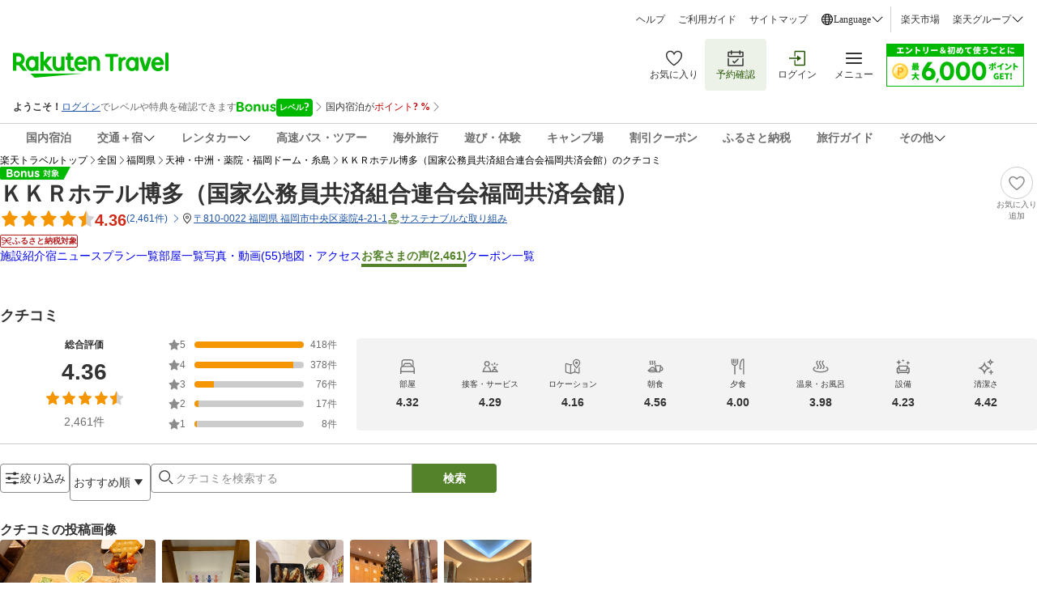

--- FILE ---
content_type: text/html; charset=utf-8
request_url: https://review.travel.rakuten.co.jp/hotel/voice/5388/?f_time=&f_keyword=&f_age=0&f_sex=0&f_mem1=0&f_mem2=0&f_mem3=0&f_mem4=0&f_mem5=0&f_teikei=&f_version=2&f_static=1&f_point=0&f_next=0&f_jrdp=0&f_sort=8
body_size: 141410
content:
<!doctype html><html lang="ja"><head>
  <script type="text/javascript">
  let lang = window.location.pathname.split('/')?.[2];
  if (!lang || lang === 'en-us') lang = 'en';
  document.documentElement.setAttribute('lang', lang);
  </script><meta charset="utf-8"/><link rel="icon" href="https://trvimg.r10s.jp/favicon.ico"/><link rel="apple-touch-icon" href="https://trvimg.r10s.jp/smart/webclipIcon.png"/><meta name="viewport" content="width=device-width,initial-scale=1"/><meta name="theme-color" content="#ffffff"/><script type="text/javascript">
  window.NREUM || (NREUM = {});
  NREUM.init = { privacy: { cookies_enabled: true } };
  window.NREUM || (NREUM = {}),
    (__nr_require = (function(t, e, n) {
      function r(n) {
        if (!e[n]) {
          var o = (e[n] = { exports: {} });
          t[n][0].call(
            o.exports,
            function(e) {
              var o = t[n][1][e];
              return r(o || e);
            },
            o,
            o.exports,
          );
        }
        return e[n].exports;
      }
      if ('function' == typeof __nr_require) return __nr_require;
      for (var o = 0; o < n.length; o++) r(n[o]);
      return r;
    })(
      {
        1: [
          function(t, e, n) {
            function r(t) {
              try {
                c.console && console.log(t);
              } catch (e) {}
            }
            var o,
              i = t('ee'),
              a = t(26),
              c = {};
            try {
              (o = localStorage.getItem('__nr_flags').split(',')),
                console &&
                  'function' == typeof console.log &&
                  ((c.console = !0),
                  o.indexOf('dev') !== -1 && (c.dev = !0),
                  o.indexOf('nr_dev') !== -1 && (c.nrDev = !0));
            } catch (s) {}
            c.nrDev &&
              i.on('internal-error', function(t) {
                r(t.stack);
              }),
              c.dev &&
                i.on('fn-err', function(t, e, n) {
                  r(n.stack);
                }),
              c.dev &&
                (r('NR AGENT IN DEVELOPMENT MODE'),
                r(
                  'flags: ' +
                    a(c, function(t, e) {
                      return t;
                    }).join(', '),
                ));
          },
          {},
        ],
        2: [
          function(t, e, n) {
            function r(t, e, n, r, c) {
              try {
                l ? (l -= 1) : o(c || new UncaughtException(t, e, n), !0);
              } catch (f) {
                try {
                  i('ierr', [f, s.now(), !0]);
                } catch (d) {}
              }
              return 'function' == typeof u && u.apply(this, a(arguments));
            }
            function UncaughtException(t, e, n) {
              (this.message = t || 'Uncaught error with no additional information'),
                (this.sourceURL = e),
                (this.line = n);
            }
            function o(t, e) {
              var n = e ? null : s.now();
              i('err', [t, n]);
            }
            var i = t('handle'),
              a = t(27),
              c = t('ee'),
              s = t('loader'),
              f = t('gos'),
              u = window.onerror,
              d = !1,
              p = 'nr@seenError',
              l = 0;
            (s.features.err = !0), t(1), (window.onerror = r);
            try {
              throw new Error();
            } catch (h) {
              'stack' in h &&
                (t(13),
                t(12),
                'addEventListener' in window && t(6),
                s.xhrWrappable && t(14),
                (d = !0));
            }
            c.on('fn-start', function(t, e, n) {
              d && (l += 1);
            }),
              c.on('fn-err', function(t, e, n) {
                d &&
                  !n[p] &&
                  (f(n, p, function() {
                    return !0;
                  }),
                  (this.thrown = !0),
                  o(n));
              }),
              c.on('fn-end', function() {
                d && !this.thrown && l > 0 && (l -= 1);
              }),
              c.on('internal-error', function(t) {
                i('ierr', [t, s.now(), !0]);
              });
          },
          {},
        ],
        3: [
          function(t, e, n) {
            t('loader').features.ins = !0;
          },
          {},
        ],
        4: [
          function(t, e, n) {
            function r() {
              _++, (T = g.hash), (this[u] = y.now());
            }
            function o() {
              _--, g.hash !== T && i(0, !0);
              var t = y.now();
              (this[h] = ~~this[h] + t - this[u]), (this[d] = t);
            }
            function i(t, e) {
              E.emit('newURL', ['' + g, e]);
            }
            function a(t, e) {
              t.on(e, function() {
                this[e] = y.now();
              });
            }
            var c = '-start',
              s = '-end',
              f = '-body',
              u = 'fn' + c,
              d = 'fn' + s,
              p = 'cb' + c,
              l = 'cb' + s,
              h = 'jsTime',
              m = 'fetch',
              v = 'addEventListener',
              w = window,
              g = w.location,
              y = t('loader');
            if (w[v] && y.xhrWrappable) {
              var x = t(10),
                b = t(11),
                E = t(8),
                R = t(6),
                O = t(13),
                N = t(7),
                M = t(14),
                P = t(9),
                S = t('ee'),
                C = S.get('tracer');
              t(16), (y.features.spa = !0);
              var T,
                _ = 0;
              S.on(u, r),
                S.on(p, r),
                S.on(d, o),
                S.on(l, o),
                S.buffer([u, d, 'xhr-done', 'xhr-resolved']),
                R.buffer([u]),
                O.buffer(['setTimeout' + s, 'clearTimeout' + c, u]),
                M.buffer([u, 'new-xhr', 'send-xhr' + c]),
                N.buffer([m + c, m + '-done', m + f + c, m + f + s]),
                E.buffer(['newURL']),
                x.buffer([u]),
                b.buffer(['propagate', p, l, 'executor-err', 'resolve' + c]),
                C.buffer([u, 'no-' + u]),
                P.buffer(['new-jsonp', 'cb-start', 'jsonp-error', 'jsonp-end']),
                a(M, 'send-xhr' + c),
                a(S, 'xhr-resolved'),
                a(S, 'xhr-done'),
                a(N, m + c),
                a(N, m + '-done'),
                a(P, 'new-jsonp'),
                a(P, 'jsonp-end'),
                a(P, 'cb-start'),
                E.on('pushState-end', i),
                E.on('replaceState-end', i),
                w[v]('hashchange', i, !0),
                w[v]('load', i, !0),
                w[v](
                  'popstate',
                  function() {
                    i(0, _ > 1);
                  },
                  !0,
                );
            }
          },
          {},
        ],
        5: [
          function(t, e, n) {
            function r(t) {}
            if (
              window.performance &&
              window.performance.timing &&
              window.performance.getEntriesByType
            ) {
              var o = t('ee'),
                i = t('handle'),
                a = t(13),
                c = t(12),
                s = 'learResourceTimings',
                f = 'addEventListener',
                u = 'resourcetimingbufferfull',
                d = 'bstResource',
                p = 'resource',
                l = '-start',
                h = '-end',
                m = 'fn' + l,
                v = 'fn' + h,
                w = 'bstTimer',
                g = 'pushState',
                y = t('loader');
              (y.features.stn = !0), t(8), 'addEventListener' in window && t(6);
              var x = NREUM.o.EV;
              o.on(m, function(t, e) {
                var n = t[0];
                n instanceof x && (this.bstStart = y.now());
              }),
                o.on(v, function(t, e) {
                  var n = t[0];
                  n instanceof x && i('bst', [n, e, this.bstStart, y.now()]);
                }),
                a.on(m, function(t, e, n) {
                  (this.bstStart = y.now()), (this.bstType = n);
                }),
                a.on(v, function(t, e) {
                  i(w, [e, this.bstStart, y.now(), this.bstType]);
                }),
                c.on(m, function() {
                  this.bstStart = y.now();
                }),
                c.on(v, function(t, e) {
                  i(w, [e, this.bstStart, y.now(), 'requestAnimationFrame']);
                }),
                o.on(g + l, function(t) {
                  (this.time = y.now()), (this.startPath = location.pathname + location.hash);
                }),
                o.on(g + h, function(t) {
                  i('bstHist', [location.pathname + location.hash, this.startPath, this.time]);
                }),
                f in window.performance &&
                  (window.performance['c' + s]
                    ? window.performance[f](
                        u,
                        function(t) {
                          i(d, [window.performance.getEntriesByType(p)]),
                            window.performance['c' + s]();
                        },
                        !1,
                      )
                    : window.performance[f](
                        'webkit' + u,
                        function(t) {
                          i(d, [window.performance.getEntriesByType(p)]),
                            window.performance['webkitC' + s]();
                        },
                        !1,
                      )),
                document[f]('scroll', r, { passive: !0 }),
                document[f]('keypress', r, !1),
                document[f]('click', r, !1);
            }
          },
          {},
        ],
        6: [
          function(t, e, n) {
            function r(t) {
              for (var e = t; e && !e.hasOwnProperty(u); ) e = Object.getPrototypeOf(e);
              e && o(e);
            }
            function o(t) {
              c.inPlace(t, [u, d], '-', i);
            }
            function i(t, e) {
              return t[1];
            }
            var a = t('ee').get('events'),
              c = t('wrap-function')(a, !0),
              s = t('gos'),
              f = XMLHttpRequest,
              u = 'addEventListener',
              d = 'removeEventListener';
            (e.exports = a),
              'getPrototypeOf' in Object
                ? (r(document), r(window), r(f.prototype))
                : f.prototype.hasOwnProperty(u) && (o(window), o(f.prototype)),
              a.on(u + '-start', function(t, e) {
                var n = t[1],
                  r = s(n, 'nr@wrapped', function() {
                    function t() {
                      if ('function' == typeof n.handleEvent)
                        return n.handleEvent.apply(n, arguments);
                    }
                    var e = { object: t, function: n }[typeof n];
                    return e ? c(e, 'fn-', null, e.name || 'anonymous') : n;
                  });
                this.wrapped = t[1] = r;
              }),
              a.on(d + '-start', function(t) {
                t[1] = this.wrapped || t[1];
              });
          },
          {},
        ],
        7: [
          function(t, e, n) {
            function r(t, e, n) {
              var r = t[e];
              'function' == typeof r &&
                (t[e] = function() {
                  var t = i(arguments),
                    e = {};
                  o.emit(n + 'before-start', [t], e);
                  var a;
                  e[m] && e[m].dt && (a = e[m].dt);
                  var c = r.apply(this, t);
                  return (
                    o.emit(n + 'start', [t, a], c),
                    c.then(
                      function(t) {
                        return o.emit(n + 'end', [null, t], c), t;
                      },
                      function(t) {
                        throw (o.emit(n + 'end', [t], c), t);
                      },
                    )
                  );
                });
            }
            var o = t('ee').get('fetch'),
              i = t(27),
              a = t(26);
            e.exports = o;
            var c = window,
              s = 'fetch-',
              f = s + 'body-',
              u = ['arrayBuffer', 'blob', 'json', 'text', 'formData'],
              d = c.Request,
              p = c.Response,
              l = c.fetch,
              h = 'prototype',
              m = 'nr@context';
            d &&
              p &&
              l &&
              (a(u, function(t, e) {
                r(d[h], e, f), r(p[h], e, f);
              }),
              r(c, 'fetch', s),
              o.on(s + 'end', function(t, e) {
                var n = this;
                if (e) {
                  var r = e.headers.get('content-length');
                  null !== r && (n.rxSize = r), o.emit(s + 'done', [null, e], n);
                } else o.emit(s + 'done', [t], n);
              }));
          },
          {},
        ],
        8: [
          function(t, e, n) {
            var r = t('ee').get('history'),
              o = t('wrap-function')(r);
            e.exports = r;
            var i =
                window.history && window.history.constructor && window.history.constructor.prototype,
              a = window.history;
            i && i.pushState && i.replaceState && (a = i),
              o.inPlace(a, ['pushState', 'replaceState'], '-');
          },
          {},
        ],
        9: [
          function(t, e, n) {
            function r(t) {
              function e() {
                s.emit('jsonp-end', [], p),
                  t.removeEventListener('load', e, !1),
                  t.removeEventListener('error', n, !1);
              }
              function n() {
                s.emit('jsonp-error', [], p),
                  s.emit('jsonp-end', [], p),
                  t.removeEventListener('load', e, !1),
                  t.removeEventListener('error', n, !1);
              }
              var r = t && 'string' == typeof t.nodeName && 'script' === t.nodeName.toLowerCase();
              if (r) {
                var o = 'function' == typeof t.addEventListener;
                if (o) {
                  var a = i(t.src);
                  if (a) {
                    var u = c(a),
                      d = 'function' == typeof u.parent[u.key];
                    if (d) {
                      var p = {};
                      f.inPlace(u.parent, [u.key], 'cb-', p),
                        t.addEventListener('load', e, !1),
                        t.addEventListener('error', n, !1),
                        s.emit('new-jsonp', [t.src], p);
                    }
                  }
                }
              }
            }
            function o() {
              return 'addEventListener' in window;
            }
            function i(t) {
              var e = t.match(u);
              return e ? e[1] : null;
            }
            function a(t, e) {
              var n = t.match(p),
                r = n[1],
                o = n[3];
              return o ? a(o, e[r]) : e[r];
            }
            function c(t) {
              var e = t.match(d);
              return e && e.length >= 3
                ? { key: e[2], parent: a(e[1], window) }
                : { key: t, parent: window };
            }
            var s = t('ee').get('jsonp'),
              f = t('wrap-function')(s);
            if (((e.exports = s), o())) {
              var u = /[?&](?:callback|cb)=([^&#]+)/,
                d = /(.*)\.([^.]+)/,
                p = /^(\w+)(\.|$)(.*)$/,
                l = ['appendChild', 'insertBefore', 'replaceChild'];
              Node && Node.prototype && Node.prototype.appendChild
                ? f.inPlace(Node.prototype, l, 'dom-')
                : (f.inPlace(HTMLElement.prototype, l, 'dom-'),
                  f.inPlace(HTMLHeadElement.prototype, l, 'dom-'),
                  f.inPlace(HTMLBodyElement.prototype, l, 'dom-')),
                s.on('dom-start', function(t) {
                  r(t[0]);
                });
            }
          },
          {},
        ],
        10: [
          function(t, e, n) {
            var r = t('ee').get('mutation'),
              o = t('wrap-function')(r),
              i = NREUM.o.MO;
            (e.exports = r),
              i &&
                ((window.MutationObserver = function(t) {
                  return this instanceof i ? new i(o(t, 'fn-')) : i.apply(this, arguments);
                }),
                (MutationObserver.prototype = i.prototype));
          },
          {},
        ],
        11: [
          function(t, e, n) {
            function r(t) {
              var e = a.context(),
                n = c(t, 'executor-', e),
                r = new f(n);
              return (
                (a.context(r).getCtx = function() {
                  return e;
                }),
                a.emit('new-promise', [r, e], e),
                r
              );
            }
            function o(t, e) {
              return e;
            }
            var i = t('wrap-function'),
              a = t('ee').get('promise'),
              c = i(a),
              s = t(26),
              f = NREUM.o.PR;
            (e.exports = a),
              f &&
                ((window.Promise = r),
                ['all', 'race'].forEach(function(t) {
                  var e = f[t];
                  f[t] = function(n) {
                    function r(t) {
                      return function() {
                        a.emit('propagate', [null, !o], i), (o = o || !t);
                      };
                    }
                    var o = !1;
                    s(n, function(e, n) {
                      Promise.resolve(n).then(r('all' === t), r(!1));
                    });
                    var i = e.apply(f, arguments),
                      c = f.resolve(i);
                    return c;
                  };
                }),
                ['resolve', 'reject'].forEach(function(t) {
                  var e = f[t];
                  f[t] = function(t) {
                    var n = e.apply(f, arguments);
                    return t !== n && a.emit('propagate', [t, !0], n), n;
                  };
                }),
                (f.prototype['catch'] = function(t) {
                  return this.then(null, t);
                }),
                (f.prototype = Object.create(f.prototype, { constructor: { value: r } })),
                s(Object.getOwnPropertyNames(f), function(t, e) {
                  try {
                    r[e] = f[e];
                  } catch (n) {}
                }),
                a.on('executor-start', function(t) {
                  (t[0] = c(t[0], 'resolve-', this)), (t[1] = c(t[1], 'resolve-', this));
                }),
                a.on('executor-err', function(t, e, n) {
                  t[1](n);
                }),
                c.inPlace(f.prototype, ['then'], 'then-', o),
                a.on('then-start', function(t, e) {
                  (this.promise = e), (t[0] = c(t[0], 'cb-', this)), (t[1] = c(t[1], 'cb-', this));
                }),
                a.on('then-end', function(t, e, n) {
                  this.nextPromise = n;
                  var r = this.promise;
                  a.emit('propagate', [r, !0], n);
                }),
                a.on('cb-end', function(t, e, n) {
                  a.emit('propagate', [n, !0], this.nextPromise);
                }),
                a.on('propagate', function(t, e, n) {
                  (this.getCtx && !e) ||
                    (this.getCtx = function() {
                      if (t instanceof Promise) var e = a.context(t);
                      return e && e.getCtx ? e.getCtx() : this;
                    });
                }),
                (r.toString = function() {
                  return '' + f;
                }));
          },
          {},
        ],
        12: [
          function(t, e, n) {
            var r = t('ee').get('raf'),
              o = t('wrap-function')(r),
              i = 'equestAnimationFrame';
            (e.exports = r),
              o.inPlace(window, ['r' + i, 'mozR' + i, 'webkitR' + i, 'msR' + i], 'raf-'),
              r.on('raf-start', function(t) {
                t[0] = o(t[0], 'fn-');
              });
          },
          {},
        ],
        13: [
          function(t, e, n) {
            function r(t, e, n) {
              t[0] = a(t[0], 'fn-', null, n);
            }
            function o(t, e, n) {
              (this.method = n),
                (this.timerDuration = isNaN(t[1]) ? 0 : +t[1]),
                (t[0] = a(t[0], 'fn-', this, n));
            }
            var i = t('ee').get('timer'),
              a = t('wrap-function')(i),
              c = 'setTimeout',
              s = 'setInterval',
              f = 'clearTimeout',
              u = '-start',
              d = '-';
            (e.exports = i),
              a.inPlace(window, [c, 'setImmediate'], c + d),
              a.inPlace(window, [s], s + d),
              a.inPlace(window, [f, 'clearImmediate'], f + d),
              i.on(s + u, r),
              i.on(c + u, o);
          },
          {},
        ],
        14: [
          function(t, e, n) {
            function r(t, e) {
              d.inPlace(e, ['onreadystatechange'], 'fn-', c);
            }
            function o() {
              var t = this,
                e = u.context(t);
              t.readyState > 3 && !e.resolved && ((e.resolved = !0), u.emit('xhr-resolved', [], t)),
                d.inPlace(t, g, 'fn-', c);
            }
            function i(t) {
              y.push(t), h && (b ? b.then(a) : v ? v(a) : ((E = -E), (R.data = E)));
            }
            function a() {
              for (var t = 0; t < y.length; t++) r([], y[t]);
              y.length && (y = []);
            }
            function c(t, e) {
              return e;
            }
            function s(t, e) {
              for (var n in t) e[n] = t[n];
              return e;
            }
            t(6);
            var f = t('ee'),
              u = f.get('xhr'),
              d = t('wrap-function')(u),
              p = NREUM.o,
              l = p.XHR,
              h = p.MO,
              m = p.PR,
              v = p.SI,
              w = 'readystatechange',
              g = [
                'onload',
                'onerror',
                'onabort',
                'onloadstart',
                'onloadend',
                'onprogress',
                'ontimeout',
              ],
              y = [];
            e.exports = u;
            var x = (window.XMLHttpRequest = function(t) {
              var e = new l(t);
              try {
                u.emit('new-xhr', [e], e), e.addEventListener(w, o, !1);
              } catch (n) {
                try {
                  u.emit('internal-error', [n]);
                } catch (r) {}
              }
              return e;
            });
            if (
              (s(l, x),
              (x.prototype = l.prototype),
              d.inPlace(x.prototype, ['open', 'send'], '-xhr-', c),
              u.on('send-xhr-start', function(t, e) {
                r(t, e), i(e);
              }),
              u.on('open-xhr-start', r),
              h)
            ) {
              var b = m && m.resolve();
              if (!v && !m) {
                var E = 1,
                  R = document.createTextNode(E);
                new h(a).observe(R, { characterData: !0 });
              }
            } else
              f.on('fn-end', function(t) {
                (t[0] && t[0].type === w) || a();
              });
          },
          {},
        ],
        15: [
          function(t, e, n) {
            function r(t) {
              if (!c(t)) return null;
              var e = window.NREUM;
              if (!e.loader_config) return null;
              var n = (e.loader_config.accountID || '').toString() || null,
                r = (e.loader_config.agentID || '').toString() || null,
                f = (e.loader_config.trustKey || '').toString() || null;
              if (!n || !r) return null;
              var h = l.generateSpanId(),
                m = l.generateTraceId(),
                v = Date.now(),
                w = { spanId: h, traceId: m, timestamp: v };
              return (
                (t.sameOrigin || (s(t) && p())) &&
                  ((w.traceContextParentHeader = o(h, m)),
                  (w.traceContextStateHeader = i(h, v, n, r, f))),
                ((t.sameOrigin && !u()) || (!t.sameOrigin && s(t) && d())) &&
                  (w.newrelicHeader = a(h, m, v, n, r, f)),
                w
              );
            }
            function o(t, e) {
              return '00-' + e + '-' + t + '-01';
            }
            function i(t, e, n, r, o) {
              var i = 0,
                a = '',
                c = 1,
                s = '',
                f = '';
              return (
                o +
                '@nr=' +
                i +
                '-' +
                c +
                '-' +
                n +
                '-' +
                r +
                '-' +
                t +
                '-' +
                a +
                '-' +
                s +
                '-' +
                f +
                '-' +
                e
              );
            }
            function a(t, e, n, r, o, i) {
              var a = 'btoa' in window && 'function' == typeof window.btoa;
              if (!a) return null;
              var c = { v: [0, 1], d: { ty: 'Browser', ac: r, ap: o, id: t, tr: e, ti: n } };
              return i && r !== i && (c.d.tk = i), btoa(JSON.stringify(c));
            }
            function c(t) {
              return f() && s(t);
            }
            function s(t) {
              var e = !1,
                n = {};
              if (
                ('init' in NREUM &&
                  'distributed_tracing' in NREUM.init &&
                  (n = NREUM.init.distributed_tracing),
                t.sameOrigin)
              )
                e = !0;
              else if (n.allowed_origins instanceof Array)
                for (var r = 0; r < n.allowed_origins.length; r++) {
                  var o = h(n.allowed_origins[r]);
                  if (t.hostname === o.hostname && t.protocol === o.protocol && t.port === o.port) {
                    e = !0;
                    break;
                  }
                }
              return e;
            }
            function f() {
              return (
                'init' in NREUM &&
                'distributed_tracing' in NREUM.init &&
                !!NREUM.init.distributed_tracing.enabled
              );
            }
            function u() {
              return (
                'init' in NREUM &&
                'distributed_tracing' in NREUM.init &&
                !!NREUM.init.distributed_tracing.exclude_newrelic_header
              );
            }
            function d() {
              return (
                'init' in NREUM &&
                'distributed_tracing' in NREUM.init &&
                NREUM.init.distributed_tracing.cors_use_newrelic_header !== !1
              );
            }
            function p() {
              return (
                'init' in NREUM &&
                'distributed_tracing' in NREUM.init &&
                !!NREUM.init.distributed_tracing.cors_use_tracecontext_headers
              );
            }
            var l = t(23),
              h = t(17);
            e.exports = { generateTracePayload: r, shouldGenerateTrace: c };
          },
          {},
        ],
        16: [
          function(t, e, n) {
            function r(t) {
              var e = this.params,
                n = this.metrics;
              if (!this.ended) {
                this.ended = !0;
                for (var r = 0; r < p; r++) t.removeEventListener(d[r], this.listener, !1);
                e.aborted ||
                  ((n.duration = a.now() - this.startTime),
                  this.loadCaptureCalled || 4 !== t.readyState
                    ? null == e.status && (e.status = 0)
                    : i(this, t),
                  (n.cbTime = this.cbTime),
                  u.emit('xhr-done', [t], t),
                  c('xhr', [e, n, this.startTime]));
              }
            }
            function o(t, e) {
              var n = s(e),
                r = t.params;
              (r.host = n.hostname + ':' + n.port),
                (r.pathname = n.pathname),
                (t.parsedOrigin = s(e)),
                (t.sameOrigin = t.parsedOrigin.sameOrigin);
            }
            function i(t, e) {
              t.params.status = e.status;
              var n = v(e, t.lastSize);
              if ((n && (t.metrics.rxSize = n), t.sameOrigin)) {
                var r = e.getResponseHeader('X-NewRelic-App-Data');
                r && (t.params.cat = r.split(', ').pop());
              }
              t.loadCaptureCalled = !0;
            }
            var a = t('loader');
            if (a.xhrWrappable) {
              var c = t('handle'),
                s = t(17),
                f = t(15).generateTracePayload,
                u = t('ee'),
                d = ['load', 'error', 'abort', 'timeout'],
                p = d.length,
                l = t('id'),
                h = t(21),
                m = t(20),
                v = t(18),
                w = window.XMLHttpRequest;
              (a.features.xhr = !0),
                t(14),
                t(7),
                u.on('new-xhr', function(t) {
                  var e = this;
                  (e.totalCbs = 0),
                    (e.called = 0),
                    (e.cbTime = 0),
                    (e.end = r),
                    (e.ended = !1),
                    (e.xhrGuids = {}),
                    (e.lastSize = null),
                    (e.loadCaptureCalled = !1),
                    t.addEventListener(
                      'load',
                      function(n) {
                        i(e, t);
                      },
                      !1,
                    ),
                    (h && (h > 34 || h < 10)) ||
                      window.opera ||
                      t.addEventListener(
                        'progress',
                        function(t) {
                          e.lastSize = t.loaded;
                        },
                        !1,
                      );
                }),
                u.on('open-xhr-start', function(t) {
                  (this.params = { method: t[0] }), o(this, t[1]), (this.metrics = {});
                }),
                u.on('open-xhr-end', function(t, e) {
                  'loader_config' in NREUM &&
                    'xpid' in NREUM.loader_config &&
                    this.sameOrigin &&
                    e.setRequestHeader('X-NewRelic-ID', NREUM.loader_config.xpid);
                  var n = f(this.parsedOrigin);
                  if (n) {
                    var r = !1;
                    n.newrelicHeader && (e.setRequestHeader('newrelic', n.newrelicHeader), (r = !0)),
                      n.traceContextParentHeader &&
                        (e.setRequestHeader('traceparent', n.traceContextParentHeader),
                        n.traceContextStateHeader &&
                          e.setRequestHeader('tracestate', n.traceContextStateHeader),
                        (r = !0)),
                      r && (this.dt = n);
                  }
                }),
                u.on('send-xhr-start', function(t, e) {
                  var n = this.metrics,
                    r = t[0],
                    o = this;
                  if (n && r) {
                    var i = m(r);
                    i && (n.txSize = i);
                  }
                  (this.startTime = a.now()),
                    (this.listener = function(t) {
                      try {
                        'abort' !== t.type || o.loadCaptureCalled || (o.params.aborted = !0),
                          ('load' !== t.type ||
                            (o.called === o.totalCbs &&
                              (o.onloadCalled || 'function' != typeof e.onload))) &&
                            o.end(e);
                      } catch (n) {
                        try {
                          u.emit('internal-error', [n]);
                        } catch (r) {}
                      }
                    });
                  for (var c = 0; c < p; c++) e.addEventListener(d[c], this.listener, !1);
                }),
                u.on('xhr-cb-time', function(t, e, n) {
                  (this.cbTime += t),
                    e ? (this.onloadCalled = !0) : (this.called += 1),
                    this.called !== this.totalCbs ||
                      (!this.onloadCalled && 'function' == typeof n.onload) ||
                      this.end(n);
                }),
                u.on('xhr-load-added', function(t, e) {
                  var n = '' + l(t) + !!e;
                  this.xhrGuids &&
                    !this.xhrGuids[n] &&
                    ((this.xhrGuids[n] = !0), (this.totalCbs += 1));
                }),
                u.on('xhr-load-removed', function(t, e) {
                  var n = '' + l(t) + !!e;
                  this.xhrGuids &&
                    this.xhrGuids[n] &&
                    (delete this.xhrGuids[n], (this.totalCbs -= 1));
                }),
                u.on('addEventListener-end', function(t, e) {
                  e instanceof w && 'load' === t[0] && u.emit('xhr-load-added', [t[1], t[2]], e);
                }),
                u.on('removeEventListener-end', function(t, e) {
                  e instanceof w && 'load' === t[0] && u.emit('xhr-load-removed', [t[1], t[2]], e);
                }),
                u.on('fn-start', function(t, e, n) {
                  e instanceof w &&
                    ('onload' === n && (this.onload = !0),
                    ('load' === (t[0] && t[0].type) || this.onload) && (this.xhrCbStart = a.now()));
                }),
                u.on('fn-end', function(t, e) {
                  this.xhrCbStart &&
                    u.emit('xhr-cb-time', [a.now() - this.xhrCbStart, this.onload, e], e);
                }),
                u.on('fetch-before-start', function(t) {
                  function e(t, e) {
                    var n = !1;
                    return (
                      e.newrelicHeader && (t.set('newrelic', e.newrelicHeader), (n = !0)),
                      e.traceContextParentHeader &&
                        (t.set('traceparent', e.traceContextParentHeader),
                        e.traceContextStateHeader && t.set('tracestate', e.traceContextStateHeader),
                        (n = !0)),
                      n
                    );
                  }
                  var n,
                    r = t[1] || {};
                  'string' == typeof t[0] ? (n = t[0]) : t[0] && t[0].url && (n = t[0].url),
                    n &&
                      ((this.parsedOrigin = s(n)), (this.sameOrigin = this.parsedOrigin.sameOrigin));
                  var o = f(this.parsedOrigin);
                  if (o && (o.newrelicHeader || o.traceContextParentHeader))
                    if ('string' == typeof t[0]) {
                      var i = {};
                      for (var a in r) i[a] = r[a];
                      (i.headers = new Headers(r.headers || {})),
                        e(i.headers, o) && (this.dt = o),
                        t.length > 1 ? (t[1] = i) : t.push(i);
                    } else t[0] && t[0].headers && e(t[0].headers, o) && (this.dt = o);
                });
            }
          },
          {},
        ],
        17: [
          function(t, e, n) {
            var r = {};
            e.exports = function(t) {
              if (t in r) return r[t];
              var e = document.createElement('a'),
                n = window.location,
                o = {};
              (e.href = t), (o.port = e.port);
              var i = e.href.split('://');
              !o.port &&
                i[1] &&
                (o.port = i[1]
                  .split('/')[0]
                  .split('@')
                  .pop()
                  .split(':')[1]),
                (o.port && '0' !== o.port) || (o.port = 'https' === i[0] ? '443' : '80'),
                (o.hostname = e.hostname || n.hostname),
                (o.pathname = e.pathname),
                (o.protocol = i[0]),
                '/' !== o.pathname.charAt(0) && (o.pathname = '/' + o.pathname);
              var a = !e.protocol || ':' === e.protocol || e.protocol === n.protocol,
                c = e.hostname === document.domain && e.port === n.port;
              return (o.sameOrigin = a && (!e.hostname || c)), '/' === o.pathname && (r[t] = o), o;
            };
          },
          {},
        ],
        18: [
          function(t, e, n) {
            function r(t, e) {
              var n = t.responseType;
              return 'json' === n && null !== e
                ? e
                : 'arraybuffer' === n || 'blob' === n || 'json' === n
                ? o(t.response)
                : 'text' === n || '' === n || void 0 === n
                ? o(t.responseText)
                : void 0;
            }
            var o = t(20);
            e.exports = r;
          },
          {},
        ],
        19: [
          function(t, e, n) {
            function r() {}
            function o(t, e, n) {
              return function() {
                return i(t, [f.now()].concat(c(arguments)), e ? null : this, n), e ? void 0 : this;
              };
            }
            var i = t('handle'),
              a = t(26),
              c = t(27),
              s = t('ee').get('tracer'),
              f = t('loader'),
              u = NREUM;
            'undefined' == typeof window.newrelic && (newrelic = u);
            var d = [
                'setPageViewName',
                'setCustomAttribute',
                'setErrorHandler',
                'finished',
                'addToTrace',
                'inlineHit',
                'addRelease',
              ],
              p = 'api-',
              l = p + 'ixn-';
            a(d, function(t, e) {
              u[e] = o(p + e, !0, 'api');
            }),
              (u.addPageAction = o(p + 'addPageAction', !0)),
              (u.setCurrentRouteName = o(p + 'routeName', !0)),
              (e.exports = newrelic),
              (u.interaction = function() {
                return new r().get();
              });
            var h = (r.prototype = {
              createTracer: function(t, e) {
                var n = {},
                  r = this,
                  o = 'function' == typeof e;
                return (
                  i(l + 'tracer', [f.now(), t, n], r),
                  function() {
                    if ((s.emit((o ? '' : 'no-') + 'fn-start', [f.now(), r, o], n), o))
                      try {
                        return e.apply(this, arguments);
                      } catch (t) {
                        throw (s.emit('fn-err', [arguments, this, t], n), t);
                      } finally {
                        s.emit('fn-end', [f.now()], n);
                      }
                  }
                );
              },
            });
            a(
              'actionText,setName,setAttribute,save,ignore,onEnd,getContext,end,get'.split(','),
              function(t, e) {
                h[e] = o(l + e);
              },
            ),
              (newrelic.noticeError = function(t, e) {
                'string' == typeof t && (t = new Error(t)), i('err', [t, f.now(), !1, e]);
              });
          },
          {},
        ],
        20: [
          function(t, e, n) {
            e.exports = function(t) {
              if ('string' == typeof t && t.length) return t.length;
              if ('object' == typeof t) {
                if ('undefined' != typeof ArrayBuffer && t instanceof ArrayBuffer && t.byteLength)
                  return t.byteLength;
                if ('undefined' != typeof Blob && t instanceof Blob && t.size) return t.size;
                if (!('undefined' != typeof FormData && t instanceof FormData))
                  try {
                    return JSON.stringify(t).length;
                  } catch (e) {
                    return;
                  }
              }
            };
          },
          {},
        ],
        21: [
          function(t, e, n) {
            var r = 0,
              o = navigator.userAgent.match(/Firefox[\/\s](\d+\.\d+)/);
            o && (r = +o[1]), (e.exports = r);
          },
          {},
        ],
        22: [
          function(t, e, n) {
            function r(t, e) {
              var n = t.getEntries();
              n.forEach(function(t) {
                'first-paint' === t.name
                  ? d('timing', ['fp', Math.floor(t.startTime)])
                  : 'first-contentful-paint' === t.name &&
                    d('timing', ['fcp', Math.floor(t.startTime)]);
              });
            }
            function o(t, e) {
              var n = t.getEntries();
              n.length > 0 && d('lcp', [n[n.length - 1]]);
            }
            function i(t) {
              t.getEntries().forEach(function(t) {
                t.hadRecentInput || d('cls', [t]);
              });
            }
            function a(t) {
              if (t instanceof h && !v) {
                var e = Math.round(t.timeStamp),
                  n = { type: t.type };
                e <= p.now()
                  ? (n.fid = p.now() - e)
                  : e > p.offset && e <= Date.now()
                  ? ((e -= p.offset), (n.fid = p.now() - e))
                  : (e = p.now()),
                  (v = !0),
                  d('timing', ['fi', e, n]);
              }
            }
            function c(t) {
              d('pageHide', [p.now(), t]);
            }
            if (
              !(
                'init' in NREUM &&
                'page_view_timing' in NREUM.init &&
                'enabled' in NREUM.init.page_view_timing &&
                NREUM.init.page_view_timing.enabled === !1
              )
            ) {
              var s,
                f,
                u,
                d = t('handle'),
                p = t('loader'),
                l = t(25),
                h = NREUM.o.EV;
              if (
                'PerformanceObserver' in window &&
                'function' == typeof window.PerformanceObserver
              ) {
                s = new PerformanceObserver(r);
                try {
                  s.observe({ entryTypes: ['paint'] });
                } catch (m) {}
                f = new PerformanceObserver(o);
                try {
                  f.observe({ entryTypes: ['largest-contentful-paint'] });
                } catch (m) {}
                u = new PerformanceObserver(i);
                try {
                  u.observe({ type: 'layout-shift', buffered: !0 });
                } catch (m) {}
              }
              if ('addEventListener' in document) {
                var v = !1,
                  w = ['click', 'keydown', 'mousedown', 'pointerdown', 'touchstart'];
                w.forEach(function(t) {
                  document.addEventListener(t, a, !1);
                });
              }
              l(c);
            }
          },
          {},
        ],
        23: [
          function(t, e, n) {
            function r() {
              function t() {
                return e ? 15 & e[n++] : (16 * Math.random()) | 0;
              }
              var e = null,
                n = 0,
                r = window.crypto || window.msCrypto;
              r && r.getRandomValues && (e = r.getRandomValues(new Uint8Array(31)));
              for (
                var o, i = 'xxxxxxxx-xxxx-4xxx-yxxx-xxxxxxxxxxxx', a = '', c = 0;
                c < i.length;
                c++
              )
                (o = i[c]),
                  'x' === o
                    ? (a += t().toString(16))
                    : 'y' === o
                    ? ((o = (3 & t()) | 8), (a += o.toString(16)))
                    : (a += o);
              return a;
            }
            function o() {
              return a(16);
            }
            function i() {
              return a(32);
            }
            function a(t) {
              function e() {
                return n ? 15 & n[r++] : (16 * Math.random()) | 0;
              }
              var n = null,
                r = 0,
                o = window.crypto || window.msCrypto;
              o && o.getRandomValues && Uint8Array && (n = o.getRandomValues(new Uint8Array(31)));
              for (var i = [], a = 0; a < t; a++) i.push(e().toString(16));
              return i.join('');
            }
            e.exports = { generateUuid: r, generateSpanId: o, generateTraceId: i };
          },
          {},
        ],
        24: [
          function(t, e, n) {
            function r(t, e) {
              if (!o) return !1;
              if (t !== o) return !1;
              if (!e) return !0;
              if (!i) return !1;
              for (var n = i.split('.'), r = e.split('.'), a = 0; a < r.length; a++)
                if (r[a] !== n[a]) return !1;
              return !0;
            }
            var o = null,
              i = null,
              a = /Version\/(\S+)\s+Safari/;
            if (navigator.userAgent) {
              var c = navigator.userAgent,
                s = c.match(a);
              s &&
                c.indexOf('Chrome') === -1 &&
                c.indexOf('Chromium') === -1 &&
                ((o = 'Safari'), (i = s[1]));
            }
            e.exports = { agent: o, version: i, match: r };
          },
          {},
        ],
        25: [
          function(t, e, n) {
            function r(t) {
              function e() {
                t(a && document[a] ? document[a] : document[o] ? 'hidden' : 'visible');
              }
              'addEventListener' in document && i && document.addEventListener(i, e, !1);
            }
            e.exports = r;
            var o, i, a;
            'undefined' != typeof document.hidden
              ? ((o = 'hidden'), (i = 'visibilitychange'), (a = 'visibilityState'))
              : 'undefined' != typeof document.msHidden
              ? ((o = 'msHidden'), (i = 'msvisibilitychange'))
              : 'undefined' != typeof document.webkitHidden &&
                ((o = 'webkitHidden'), (i = 'webkitvisibilitychange'), (a = 'webkitVisibilityState'));
          },
          {},
        ],
        26: [
          function(t, e, n) {
            function r(t, e) {
              var n = [],
                r = '',
                i = 0;
              for (r in t) o.call(t, r) && ((n[i] = e(r, t[r])), (i += 1));
              return n;
            }
            var o = Object.prototype.hasOwnProperty;
            e.exports = r;
          },
          {},
        ],
        27: [
          function(t, e, n) {
            function r(t, e, n) {
              e || (e = 0), 'undefined' == typeof n && (n = t ? t.length : 0);
              for (var r = -1, o = n - e || 0, i = Array(o < 0 ? 0 : o); ++r < o; ) i[r] = t[e + r];
              return i;
            }
            e.exports = r;
          },
          {},
        ],
        28: [
          function(t, e, n) {
            e.exports = {
              exists:
                'undefined' != typeof window.performance &&
                window.performance.timing &&
                'undefined' != typeof window.performance.timing.navigationStart,
            };
          },
          {},
        ],
        ee: [
          function(t, e, n) {
            function r() {}
            function o(t) {
              function e(t) {
                return t && t instanceof r ? t : t ? s(t, c, i) : i();
              }
              function n(n, r, o, i) {
                if (!p.aborted || i) {
                  t && t(n, r, o);
                  for (var a = e(o), c = m(n), s = c.length, f = 0; f < s; f++) c[f].apply(a, r);
                  var d = u[y[n]];
                  return d && d.push([x, n, r, a]), a;
                }
              }
              function l(t, e) {
                g[t] = m(t).concat(e);
              }
              function h(t, e) {
                var n = g[t];
                if (n) for (var r = 0; r < n.length; r++) n[r] === e && n.splice(r, 1);
              }
              function m(t) {
                return g[t] || [];
              }
              function v(t) {
                return (d[t] = d[t] || o(n));
              }
              function w(t, e) {
                f(t, function(t, n) {
                  (e = e || 'feature'), (y[n] = e), e in u || (u[e] = []);
                });
              }
              var g = {},
                y = {},
                x = {
                  on: l,
                  addEventListener: l,
                  removeEventListener: h,
                  emit: n,
                  get: v,
                  listeners: m,
                  context: e,
                  buffer: w,
                  abort: a,
                  aborted: !1,
                };
              return x;
            }
            function i() {
              return new r();
            }
            function a() {
              (u.api || u.feature) && ((p.aborted = !0), (u = p.backlog = {}));
            }
            var c = 'nr@context',
              s = t('gos'),
              f = t(26),
              u = {},
              d = {},
              p = (e.exports = o());
            p.backlog = u;
          },
          {},
        ],
        gos: [
          function(t, e, n) {
            function r(t, e, n) {
              if (o.call(t, e)) return t[e];
              var r = n();
              if (Object.defineProperty && Object.keys)
                try {
                  return Object.defineProperty(t, e, { value: r, writable: !0, enumerable: !1 }), r;
                } catch (i) {}
              return (t[e] = r), r;
            }
            var o = Object.prototype.hasOwnProperty;
            e.exports = r;
          },
          {},
        ],
        handle: [
          function(t, e, n) {
            function r(t, e, n, r) {
              o.buffer([t], r), o.emit(t, e, n);
            }
            var o = t('ee').get('handle');
            (e.exports = r), (r.ee = o);
          },
          {},
        ],
        id: [
          function(t, e, n) {
            function r(t) {
              var e = typeof t;
              return !t || ('object' !== e && 'function' !== e)
                ? -1
                : t === window
                ? 0
                : a(t, i, function() {
                    return o++;
                  });
            }
            var o = 1,
              i = 'nr@id',
              a = t('gos');
            e.exports = r;
          },
          {},
        ],
        loader: [
          function(t, e, n) {
            function r() {
              if (!E++) {
                var t = (b.info = NREUM.info),
                  e = l.getElementsByTagName('script')[0];
                if ((setTimeout(u.abort, 3e4), !(t && t.licenseKey && t.applicationID && e)))
                  return u.abort();
                f(y, function(e, n) {
                  t[e] || (t[e] = n);
                });
                var n = a();
                s('mark', ['onload', n + b.offset], null, 'api'), s('timing', ['load', n]);
                var r = l.createElement('script');
                (r.src = 'https://' + t.agent), e.parentNode.insertBefore(r, e);
              }
            }
            function o() {
              'complete' === l.readyState && i();
            }
            function i() {
              s('mark', ['domContent', a() + b.offset], null, 'api');
            }
            function a() {
              return R.exists && performance.now
                ? Math.round(performance.now())
                : (c = Math.max(new Date().getTime(), c)) - b.offset;
            }
            var c = new Date().getTime(),
              s = t('handle'),
              f = t(26),
              u = t('ee'),
              d = t(24),
              p = window,
              l = p.document,
              h = 'addEventListener',
              m = 'attachEvent',
              v = p.XMLHttpRequest,
              w = v && v.prototype;
            NREUM.o = {
              ST: setTimeout,
              SI: p.setImmediate,
              CT: clearTimeout,
              XHR: v,
              REQ: p.Request,
              EV: p.Event,
              PR: p.Promise,
              MO: p.MutationObserver,
            };
            var g = '' + location,
              y = {
                beacon: 'bam.nr-data.net',
                errorBeacon: 'bam.nr-data.net',
                agent: 'js-agent.newrelic.com/nr-spa-1177.min.js',
              },
              x = v && w && w[h] && !/CriOS/.test(navigator.userAgent),
              b = (e.exports = {
                offset: c,
                now: a,
                origin: g,
                features: {},
                xhrWrappable: x,
                userAgent: d,
              });
            t(19),
              t(22),
              l[h]
                ? (l[h]('DOMContentLoaded', i, !1), p[h]('load', r, !1))
                : (l[m]('onreadystatechange', o), p[m]('onload', r)),
              s('mark', ['firstbyte', c], null, 'api');
            var E = 0,
              R = t(28);
          },
          {},
        ],
        'wrap-function': [
          function(t, e, n) {
            function r(t) {
              return !(t && t instanceof Function && t.apply && !t[a]);
            }
            var o = t('ee'),
              i = t(27),
              a = 'nr@original',
              c = Object.prototype.hasOwnProperty,
              s = !1;
            e.exports = function(t, e) {
              function n(t, e, n, o) {
                function nrWrapper() {
                  var r, a, c, s;
                  try {
                    (a = this), (r = i(arguments)), (c = 'function' == typeof n ? n(r, a) : n || {});
                  } catch (f) {
                    p([f, '', [r, a, o], c]);
                  }
                  u(e + 'start', [r, a, o], c);
                  try {
                    return (s = t.apply(a, r));
                  } catch (d) {
                    throw (u(e + 'err', [r, a, d], c), d);
                  } finally {
                    u(e + 'end', [r, a, s], c);
                  }
                }
                return r(t) ? t : (e || (e = ''), (nrWrapper[a] = t), d(t, nrWrapper), nrWrapper);
              }
              function f(t, e, o, i) {
                o || (o = '');
                var a,
                  c,
                  s,
                  f = '-' === o.charAt(0);
                for (s = 0; s < e.length; s++)
                  // eslint-disable-next-line no-unused-expressions
                  (c = e[s]), (a = t[c]), r(a) || (t[c] = n(a, f ? c + o : o, i, c));
              }
              function u(n, r, o) {
                if (!s || e) {
                  var i = s;
                  s = !0;
                  try {
                    t.emit(n, r, o, e);
                  } catch (a) {
                    p([a, n, r, o]);
                  }
                  s = i;
                }
              }
              function d(t, e) {
                if (Object.defineProperty && Object.keys)
                  try {
                    var n = Object.keys(t);
                    return (
                      n.forEach(function(n) {
                        Object.defineProperty(e, n, {
                          get: function() {
                            return t[n];
                          },
                          set: function(e) {
                            return (t[n] = e), e;
                          },
                        });
                      }),
                      e
                    );
                  } catch (r) {
                    p([r]);
                  }
                for (var o in t) c.call(t, o) && (e[o] = t[o]);
                return e;
              }
              function p(e) {
                try {
                  t.emit('internal-error', e);
                } catch (n) {}
              }
              return t || (t = o), (n.inPlace = f), (n.flag = a), n;
            };
          },
          {},
        ],
      },
      {},
      ['loader', 2, 16, 5, 3, 4],
    ));
  NREUM.loader_config = {
    accountID: '1043116',
    trustKey: '1043116',
    agentID: '1431877016',
    licenseKey: '7763a18cec',
    applicationID: '1431877016',
  };
  NREUM.info = {
    beacon: 'bam.nr-data.net',
    errorBeacon: 'bam.nr-data.net',
    licenseKey: '7763a18cec',
    applicationID: '1431877016',
    sa: 1,
  };</script><link rel="manifest" href="https://trv.r10s.jp/dom/review/static/beta/manifest.json"/><link data-chunk="main" rel="stylesheet" href="https://trv.r10s.jp/dom/review/static/1.0.7-beta-A/css/library-styles.567d4546.css">
<link data-chunk="main" rel="stylesheet" href="https://trv.r10s.jp/dom/review/static/1.0.7-beta-A/css/main.4151d1d4.css">
<link data-chunk="pages/ProviderReview" rel="stylesheet" href="https://trv.r10s.jp/dom/review/static/1.0.7-beta-A/css/src_components_CustomDialog_DialogFooter_index_tsx-src_components_MediaExpandedView_index_tsx-6a3f58.26253dcb.chunk.css">
<link data-chunk="pages/ProviderReview" rel="stylesheet" href="https://trv.r10s.jp/dom/review/static/1.0.7-beta-A/css/pages/ProviderReview.fa12d4f4.chunk.css"> <script >window.__TRAVEL_ENV__={"UNIVERSAL_ENV_NAME":"","UNIVERSAL_ASSETS_PATH":"https://trv.r10s.jp/dom/review","UNIVERSAL_MOCK_API_SERVER_URL":"","UNIVERSAL_MOCK_API_SERVER_HOSTNAME":"","UNIVERSAL_MOCK_API_SERVER_PORT":"","UNIVERSAL_API_MOCK_SERVER":"FALSE","UNIVERSAL_VPF_REF_ID_PREFIX":"trvl-pro","UNIVERSAL_VPF_SID":"1200000001","UNIVERSAL_HOST_URL":"","UNIVERSAL_API_BASE_URL_SERVER":"https://gateway-api-travel.intra.rakuten-it.com/everest","UNIVERSAL_API_BASE_URL_CLIENT":"https://api.travel.rakuten.com/everest","UNIVERSAL_API_BASE_TRAVEL_PATH":"travel","UNIVERSAL_API_CP_URL_SERVER":"https://rsvh.travel.rakuten.co.jp","UNIVERSAL_PREACT_DEVTOOL_ENABLE":"false","UNIVERSAL_RECORD_URL":"","UNIVERSAL_MOCK_PITARI_API_SERVER_URL":"/pitari","UNIVERSAL_PITARI_API_SERVER_URL":"http://img-origin.travel.prod.jp.local/share/common/json/mypage/pitari.json","UNIVERSAL_RAT_ACCOUNT_ID":"2","UNIVERSAL_RAT_SERVICE_ID":"1","UNIVERSAL_RAT_IS_PROD":"true","UNIVERSAL_JRDP_DETAIL_URL":"https://rsv.nta.co.jp/MyPage/member/JMP030100.aspx","UNIVERSAL_STATIC_FILE_BASE_PATH_SERVER":"http://img-origin.travel.prod.jp.local/share/app","UNIVERSAL_STATIC_FILE_BASE_PATH_CLIENT":"https://trv.r10s.jp/share/app","UNIVERSAL_AI_TITLE_CONFIG_URL":"/json/review_post_title_generation.json","UNIVERSAL_MEDIA_CONFIG_URL":"/json/review_post_enable_video.json"}</script> <!--START_FOOTER-->
<script>
  if (typeof customElements === "undefined") {
    document.write('<script defer src="https://img.travel.rakuten.co.jp/share/ext/js/simple_global_custom_element.js"><\/script>');
  }
  if (typeof customElements.get("uce-template") === "undefined" && document.querySelectorAll('script[src*="simple_global_uce"]').length === 0) {
    document.write('<script defer src="https://img.travel.rakuten.co.jp/share/ext/js/simple_global_uce.js"><\/script>');
  }
</script>

<template is="uce-template">
  <global-footer>
    <footer class="wrapper">
      <div class="container">
        <!-- pc container -->
        <div class="pc-container">
          <nav>
            <a class="link" href="https://travel.rakuten.co.jp/corporate/">会社情報</a>
            <a class="link" href="https://privacy.rakuten.co.jp/">個人情報保護方針</a>
            <a class="link" href="https://corp.rakuten.co.jp/csr/">社会的責任[CSR]</a>
            <a class="link" href="https://travel.rakuten.co.jp/recruit/">採用情報</a>
            <a class="link" href="https://travel.rakuten.co.jp/info/">規約集</a>
            <a class="link" href="https://travel.rakuten.co.jp/info/hotel_msg.html">資料請求</a>
          </nav>
        </div>

        <!-- sp container -->
        <div class="sp-container">
          <nav>
            <a class="link" href="https://travel.rakuten.co.jp/corporate/">会社情報</a>
            <a class="link" href="https://privacy.rakuten.co.jp/">個人情報保護方針</a>
          </nav>
        </div>

        <!-- common -->
        <p class="copyright">© Rakuten Group, Inc.</p>
      </div>
    </footer>
  </global-footer>

  <style>
    /* media query does not work under scoped css */
    @media screen and (max-width: 720px) {
      global-footer .pc-container {
        display: none;
      }

      global-footer .sp-container {
        text-align: center;
      }

      global-footer .copyright {
        color: #666;
        font-size: 10px;
        text-align: center;
      }
    }

    @media screen and (min-width: 721px) {
      global-footer .sp-container {
        display: none;
      }

      global-footer .wrapper {
        border-color: #cccccc;
      }

      global-footer .copyright {
        font-size: 13px;
      }

      global-footer .link:not(:first-child) {
        border-left: 1px solid #adadad;
      }
    }
  </style>

  <style scoped>
    .wrapper {
      background: white;
      border-top: 2px solid #66b821;
      font-family: "Lucida Grande", "Hiragino Kaku Gothic Pro", sans-serif;
    }

    .container {
      max-width: 1176px;
      margin: auto;
      padding: 16px;
    }

    .container .link {
      color: #1d54a7;
    }

    .container a:hover {
      color: #bf0000;
      text-decoration: underline;
    }

    .link {
      display: inline-block;
      padding: 0 6px;
      margin: 6px 0;
    }
  </style>
</template>
<!--END_FOOTER-->
 <title data-react-helmet="true">ＫＫＲホテル博多（国家公務員共済組合連合会福岡共済会館） に実際に泊まった方のクチコミ ・レビュー【楽天トラベル】</title>
  <meta data-react-helmet="true" name="twitter:card" content="summary"/><meta data-react-helmet="true" name="twitter:title" content="ＫＫＲホテル博多（国家公務員共済組合連合会福岡共済会館） に実際に泊まった方のクチコミ ・レビュー【楽天トラベル】"/><meta data-react-helmet="true" name="twitter:description" content="ＫＫＲホテル博多（国家公務員共済組合連合会福岡共済会館） に実際に泊まった方の口コミ・宿泊レビューをチェック。客室、接客、お食事、設備などに関するリアルな宿泊体験談が満載！"/><meta data-react-helmet="true" name="twitter:image" content="https://trvimg.r10s.jp/share/HOTEL/5388/5388.jpg"/><meta data-react-helmet="true" property="og:description" content="ＫＫＲホテル博多（国家公務員共済組合連合会福岡共済会館） に実際に泊まった方の口コミ・宿泊レビューをチェック。客室、接客、お食事、設備などに関するリアルな宿泊体験談が満載！"/><meta data-react-helmet="true" property="og:type" content="article"/><meta data-react-helmet="true" property="og:title" content="ＫＫＲホテル博多（国家公務員共済組合連合会福岡共済会館） に実際に泊まった方のクチコミ ・レビュー【楽天トラベル】"/><meta data-react-helmet="true" property="og:image" content="https://trvimg.r10s.jp/share/HOTEL/5388/5388.jpg"/><meta data-react-helmet="true" property="og:site_name" content="楽天トラベル"/><meta data-react-helmet="true" property="og:url" content="https://travel.rakuten.co.jp/HOTEL/5388/review.html"/><meta data-react-helmet="true" name="description" content="ＫＫＲホテル博多（国家公務員共済組合連合会福岡共済会館） に実際に泊まった方の口コミ・宿泊レビューをチェック。客室、接客、お食事、設備などに関するリアルな宿泊体験談が満載！"/>
  <link data-react-helmet="true" rel="canonical" href="https://travel.rakuten.co.jp/HOTEL/5388/review.html"/>
  </head><body><noscript>You need to enable JavaScript to run this app.</noscript><script>window.PRELOADED_STATE={"_i18n":{"dictionary":{"MyReview.Edit.UserID.Validation.IDExisted":[{"condition":"none","translationStatus":"in-request","labelValues":[{"lang":"ja-JP","value":"このIDはすでに使用されています。"}]}],"MyReview.Edit.Image.Validation.FileType":[{"condition":"none","translationStatus":"in-request","labelValues":[{"lang":"ja-JP","value":"サポートしていないファイル形式です。"}]}],"MyReview.Edit.Nickname":[{"condition":"none","translationStatus":"in-request","labelValues":[{"lang":"ja-JP","value":"ニックネーム"}]}],"MyReview.AccountDeleted":[{"condition":"none","translationStatus":"in-request","labelValues":[{"lang":"ja-JP","value":"このユーザーは存在しません"}]}],"MyReview.EditSNSLink.DeleteLink":[{"condition":"none","translationStatus":"in-request","labelValues":[{"lang":"ja-JP","value":"リンクを削除"}]}],"MyReview.DeletePost.Modal.Description":[{"condition":"none","translationStatus":"in-request","labelValues":[{"lang":"ja-JP","value":"このクチコミを削除してもよろしいでしょうか？この操作は元に戻せません。"}]}],"MyReview.Edit.Modal.SelectLibrary":[{"condition":"none","translationStatus":"in-request","labelValues":[{"lang":"ja-JP","value":"ライブラリから選択"}]}],"MyReview.PostBannedNotify":[{"condition":"none","translationStatus":"in-request","labelValues":[{"lang":"ja-JP","value":"この投稿は削除されました。{Delete_reason}"}]}],"MyReview.Edit.AddImage":[{"condition":"none","translationStatus":"in-request","labelValues":[{"lang":"ja-JP","value":"画像を追加"}]}],"MyReview.Empty":[{"condition":"none","translationStatus":"in-request","labelValues":[{"lang":"ja-JP","value":"このユーザーはまだクチコミを投稿していません。"}]}],"MyReview.Edit.UserID":[{"condition":"none","translationStatus":"in-request","labelValues":[{"lang":"ja-JP","value":"ユーザーID"}]}],"MyReview.EditSNS.TikTok":[{"condition":"none","translationStatus":"in-request","labelValues":[{"lang":"ja-JP","value":"TikTok"}]}],"MyReview.PrivateAccount":[{"condition":"none","translationStatus":"in-request","labelValues":[{"lang":"ja-JP","value":"このアカウントは非公開です"}]}],"MyReview.Edit.ProfileImage":[{"condition":"none","translationStatus":"in-request","labelValues":[{"lang":"ja-JP","value":"プロフィール画像"}]}],"MyReview.DisplayPublic":[{"condition":"none","translationStatus":"in-request","labelValues":[{"lang":"ja-JP","value":"公開投稿に切り替える"}]}],"MyReview.ViewCount":[{"condition":"none","translationStatus":"in-request","labelValues":[{"lang":"ja-JP","value":"閲覧数"}]}],"MyReview.PrivatePost":[{"condition":"none","translationStatus":"in-request","labelValues":[{"lang":"ja-JP","value":"このクチコミは匿名表示で投稿されています"}]}],"MyReview.Edit.UserID.Validation.Inappropriate":[{"condition":"none","translationStatus":"in-request","labelValues":[{"lang":"ja-JP","value":"不適切なワードが含まれています"}]}],"MyReview.EditSNS.Instagram":[{"condition":"none","translationStatus":"in-request","labelValues":[{"lang":"ja-JP","value":"Instagram"}]}],"MyReview.Edit.UserID.Validation.IncorrectChar":[{"condition":"none","translationStatus":"in-request","labelValues":[{"lang":"ja-JP","value":"ID には、大文字と小文字の英数字、ピリオド、アンダースコア、ハイフンのみを使用できます。"}]}],"MyReview.Edit.Modal.DeletePhoto":[{"condition":"none","translationStatus":"in-request","labelValues":[{"lang":"ja-JP","value":"写真を削除"}]}],"MyReview.Edit.AccountPrivacy":[{"condition":"none","translationStatus":"in-request","labelValues":[{"lang":"ja-JP","value":"アカウントのプライバシー"}]}],"MyReview.Edit.AgeGenderDisplay":[{"condition":"none","translationStatus":"in-request","labelValues":[{"lang":"ja-JP","value":"年齢と性別を隠す"}]}],"MyReview.EditSNS.Title.Add":[{"condition":"none","translationStatus":"in-request","labelValues":[{"lang":"ja-JP","value":"リンクを追加"}]}],"MyReview.EditSNS.X":[{"condition":"none","translationStatus":"in-request","labelValues":[{"lang":"ja-JP","value":"X"}]}],"MyReview.Edit.Header":[{"condition":"none","translationStatus":"in-request","labelValues":[{"lang":"ja-JP","value":"プロフィールを編集"}]}],"MyReview.EditSNS.Room":[{"condition":"none","translationStatus":"in-request","labelValues":[{"lang":"ja-JP","value":"ROOM"}]}],"MyReview.EditSNS.GoogleMaps":[{"condition":"none","translationStatus":"in-request","labelValues":[{"lang":"ja-JP","value":"Googleマップ"}]}],"MyReview.DisplayAnonymous":[{"condition":"none","translationStatus":"in-request","labelValues":[{"lang":"ja-JP","value":"匿名表示に切り替える"}]}],"MyReview.Edit.CoverImage":[{"condition":"none","translationStatus":"in-request","labelValues":[{"lang":"ja-JP","value":"背景画像"}]}],"MyReview.Edit.Image.Validation":[{"condition":"none","translationStatus":"in-request","labelValues":[{"lang":"ja-JP","value":"ファイルサイズが制限を超えています。20MB未満の画像をアップロードしてください。"}]}],"MyReview.Edit.Description.Validation.CharCountMax":[{"condition":"none","translationStatus":"in-request","labelValues":[{"lang":"ja-JP","value":"プロフィール文章は 200 文字以下にする必要があります。"}]}],"MyReview.EditSNSLink.Header":[{"condition":"none","translationStatus":"in-request","labelValues":[{"lang":"ja-JP","value":"SNSリンクを編集"}]}],"MyReview.EditSNSLink.InvalidInput":[{"condition":"none","translationStatus":"in-request","labelValues":[{"lang":"ja-JP","value":"入力が無効です。もう一度確認してください。"}]}],"MyReview.NumberOfPost":[{"condition":"none","translationStatus":"in-request","labelValues":[{"lang":"ja-JP","value":"投稿数"}]}],"MyReview.EditSNS.Title.Display":[{"condition":"none","translationStatus":"in-request","labelValues":[{"lang":"ja-JP","value":"表示されるリンク"}]}],"MyReview.Edit.Description.Validation.IncorrectChar":[{"condition":"none","translationStatus":"in-request","labelValues":[{"lang":"ja-JP","value":"説明には、大文字と小文字の英数字、ピリオド、アンダースコア、ハイフンのみを含めることができます。"}]}],"MyReview.InvalidURL":[{"condition":"none","translationStatus":"in-request","labelValues":[{"lang":"ja-JP","value":"お探しのページが見つかりませんでした。"}]}],"MyReview.Edit.Description":[{"condition":"none","translationStatus":"in-request","labelValues":[{"lang":"ja-JP","value":"説明"}]}],"MyReview.DeletePost.Modal.Title":[{"condition":"none","translationStatus":"in-request","labelValues":[{"lang":"ja-JP","value":"クチコミを削除する"}]}],"MyReview.EditSNS.Note":[{"condition":"none","translationStatus":"in-request","labelValues":[{"lang":"ja-JP","value":"Note"}]}],"MyReview.Edit.Description.Placeholder":[{"condition":"none","translationStatus":"in-request","labelValues":[{"lang":"ja-JP","value":"あなたのプロフィールについて教えてください"}]}],"MyReview.Edit.AccountPrivacy.Description":[{"condition":"none","translationStatus":"in-request","labelValues":[{"lang":"ja-JP","value":"プライバシー設定で閲覧者を管理できます。「プライベート」は承認済みフォロワーのみ、「パブリック」は全員が閲覧可能です。プライバシーはあなた次第。"}]}],"MyReview.LikeCount":[{"condition":"none","translationStatus":"in-request","labelValues":[{"lang":"ja-JP","value":"獲得したいいね"}]}],"MyReview.EditPost":[{"condition":"none","translationStatus":"in-request","labelValues":[{"lang":"ja-JP","value":"投稿を編集する"}]}],"MyReview.SNSEmpty":[{"condition":"none","translationStatus":"in-request","labelValues":[{"lang":"ja-JP","value":"SNSリンクをここに追加してください"}]}],"MyReview.EditSNS.Header":[{"condition":"none","translationStatus":"in-request","labelValues":[{"lang":"ja-JP","value":"SNSリンク"}]}],"MyReview.LikeCountSingular":[{"condition":"none","translationStatus":"in-request","labelValues":[{"lang":"ja-JP","value":"獲得したいいね"}]}],"MyReview.Edit.UserID.Validation.CharCountMax":[{"condition":"none","translationStatus":"in-request","labelValues":[{"lang":"ja-JP","value":"IDは30文字以下にする必要があります。"}]}],"MyReview.NumberOfPostSingular":[{"condition":"none","translationStatus":"in-request","labelValues":[{"lang":"ja-JP","value":"投稿数"}]}],"MyReview.Edit.SNS":[{"condition":"none","translationStatus":"in-request","labelValues":[{"lang":"ja-JP","value":"SNSリンク"}]}],"MyReview.ViewCountSingular":[{"condition":"none","translationStatus":"in-request","labelValues":[{"lang":"ja-JP","value":"閲覧数"}]}],"MyReview.Edit.UserID.Placeholder":[{"condition":"none","translationStatus":"in-request","labelValues":[{"lang":"ja-JP","value":"ユーザーIDを入力してください"}]}],"MyReview.AddSNSLink.Header":[{"condition":"none","translationStatus":"in-request","labelValues":[{"lang":"ja-JP","value":"SNSリンクを追加"}]}],"MyReview.EditSNS.YouTube":[{"condition":"none","translationStatus":"in-request","labelValues":[{"lang":"ja-JP","value":"YouTube"}]}],"MyReview.Edit.Modal.TakePhoto":[{"condition":"none","translationStatus":"in-request","labelValues":[{"lang":"ja-JP","value":"写真を撮る"}]}],"MyReview.Edit.UserID.Validation.CharCountMin":[{"condition":"none","translationStatus":"in-request","labelValues":[{"lang":"ja-JP","value":"IDは5文字以上にする必要があります。"}]}],"MyReview.DeletePost":[{"condition":"none","translationStatus":"in-request","labelValues":[{"lang":"ja-JP","value":"投稿を削除"}]}],"PostReview.Form.Profile.Description":[{"condition":"none","translationStatus":"in-request","labelValues":[{"lang":"ja-JP","value":"ニックネームを入力してください。(5文字以上かつ他のユーザーと同じニックネームを設定することはできません)"}]}],"PostReview.Form.Rating.Validation":[{"condition":"none","translationStatus":"in-request","labelValues":[{"lang":"ja-JP","value":"評価スコアをすべて入力してください。"}]}],"PostReview.Form.Modal.Discard.Title":[{"condition":"none","translationStatus":"in-request","labelValues":[{"lang":"ja-JP","value":"クチコミの投稿を終了しますか？"}]}],"PostReview.Form.Media.FailFileSize":[{"condition":"none","translationStatus":"in-request","labelValues":[{"lang":"ja-JP","value":"ファイルサイズが大きすぎます"}]}],"PostReview.Form.Disclaimer1":[{"condition":"none","translationStatus":"in-request","labelValues":[{"lang":"ja-JP","value":"※プロフィール情報 (アイコン、ニックネーム)の設定や、年代・性別の非公開設定は、投稿後マイクチコミページから設定可能です。"}]}],"PostReview.Form.Profile.Title":[{"condition":"none","translationStatus":"in-request","labelValues":[{"lang":"ja-JP","value":"投稿者情報"}]}],"PostReview.Form.TermsAndConditions-2":[{"condition":"none","translationStatus":"in-request","labelValues":[{"lang":"ja-JP","value":"をご確認・ご了承の上、ご投稿"}]}],"PostReview.Modal.Header":[{"condition":"none","translationStatus":"in-request","labelValues":[{"lang":"ja-JP","value":"滞在はいかがでしたか？"}]}],"PostReview.Form.Modal.Discard.Discard":[{"condition":"none","translationStatus":"in-request","labelValues":[{"lang":"ja-JP","value":"終了"}]}],"PostReview.Form.Media.Failed":[{"condition":"none","translationStatus":"in-request","labelValues":[{"lang":"ja-JP","value":"問題が発生しました。"}]}],"PostReview.Form.TermsAndConditions-1":[{"condition":"none","translationStatus":"in-request","labelValues":[{"lang":"ja-JP","value":"「お客さまの声」ご利用規約"}]}],"PostReview.Form.Disclaimer3":[{"condition":"none","translationStatus":"in-request","labelValues":[{"lang":"ja-JP","value":"※宿泊施設が投稿を確認する際、会員氏名及び宿泊履歴が表示されます。あらかじめご了承の上ご利用ください。"}]}],"PostReview.UploadMedia.Header":[{"condition":"none","translationStatus":"in-request","labelValues":[{"lang":"ja-JP","value":"クチコミを投稿する"}]}],"PostReview.Form.Disclaimer2":[{"condition":"none","translationStatus":"in-request","labelValues":[{"lang":"ja-JP","value":"※内容につきましては、お客様の責任においてご投稿ください。"}]}],"PostReview.Form.AdditionalInfo.ChronicIllness":[{"condition":"none","translationStatus":"in-request","labelValues":[{"lang":"ja-JP","value":"持病がある方"}]}],"PostReview.Form.Modal.Discard.Continue":[{"condition":"none","translationStatus":"in-request","labelValues":[{"lang":"ja-JP","value":"投稿を続ける"}]}],"PostReview.Form.TermsAndConditions-3":[{"condition":"none","translationStatus":"in-request","labelValues":[{"lang":"ja-JP","value":"（送信）ください。"}]}],"PostReview.Form.Comment.CommentTitle":[{"condition":"none","translationStatus":"in-request","labelValues":[{"lang":"ja-JP","value":"コメントのタイトル"}]}],"PostReview.Form.Companion.Other":[{"condition":"none","translationStatus":"in-request","labelValues":[{"lang":"ja-JP","value":"その他"}]}],"PostReview.Form.Media.TitleNoVideo":[{"condition":"none","translationStatus":"in-request","labelValues":[{"lang":"ja-JP","value":"写真"}]}],"PostReview.PostSuccess.Description":[{"condition":"none","translationStatus":"in-request","labelValues":[{"lang":"ja-JP","value":"投稿したクチコミはマイクチコミページで確認していただけます。"}]}],"PostReview.Preview.Post":[{"condition":"none","translationStatus":"in-request","labelValues":[{"lang":"ja-JP","value":"投稿する"}]}],"PostReview.Form.Companion.Title":[{"condition":"none","translationStatus":"in-request","labelValues":[{"lang":"ja-JP","value":"同行者"}]}],"PostReview.Form.Footer.Post":[{"condition":"none","translationStatus":"in-request","labelValues":[{"lang":"ja-JP","value":"投稿する"}]}],"PostReview.UploadMedia.Title.DuringTrip":[{"condition":"none","translationStatus":"in-request","labelValues":[{"lang":"ja-JP","value":"旅行中に撮影した写真と動画"}]}],"PostReview.Form.Comment.Example":[{"condition":"none","translationStatus":"in-request","labelValues":[{"lang":"ja-JP","value":"コメントの例"}]}],"PostReview.Form.SubmissionClosed":[{"condition":"none","translationStatus":"in-request","labelValues":[{"lang":"ja-JP","value":"この施設は投稿を受け付けておりません。"}]}],"PostReview.Form.Media.FailFileType":[{"condition":"none","translationStatus":"in-request","labelValues":[{"lang":"ja-JP","value":"ファイルタイプが正しくありません"}]}],"PostReview.Form.AdditionalInfo.Senior":[{"condition":"none","translationStatus":"in-request","labelValues":[{"lang":"ja-JP","value":"高齢者"}]}],"PostReview.Form.PrivacyPolicy-1":[{"condition":"none","translationStatus":"in-request","labelValues":[{"lang":"ja-JP","value":"入力された個人情報は"}]}],"PostReview.Form.PrivacyPolicy-2":[{"condition":"none","translationStatus":"in-request","labelValues":[{"lang":"ja-JP","value":"個人情報保護方針"}]}],"PostReview.Form.Comment.Placeholder":[{"condition":"none","translationStatus":"in-request","labelValues":[{"lang":"ja-JP","value":"「バイキングのお寿司が地元の新鮮な魚で、お寿司屋さんよりおいしかったです」「部屋の窓から海が一望でき、さらに夕日が最高でした！」など、現地で体験したからこそわかるリアルな声をお待ちしています"}]}],"PostReview.Form.Modal.AIOtherSuggestion":[{"condition":"none","translationStatus":"in-request","labelValues":[{"lang":"ja-JP","value":"他の提案を見る"}]}],"PostReview.Form.Comment.CommentTitlePlaceholder":[{"condition":"none","translationStatus":"in-request","labelValues":[{"lang":"ja-JP","value":"タイトルは自動生成されます"}]}],"PostReview.Form.AdditionalInfo.SmallChlid":[{"condition":"none","translationStatus":"in-request","labelValues":[{"lang":"ja-JP","value":"小さな子供"}]}],"PostReview.Form.Modal.Uploading.Title":[{"condition":"none","translationStatus":"in-request","labelValues":[{"lang":"ja-JP","value":"クチコミ投稿中"}]}],"PostReview.Form.Nickname.Validation":[{"condition":"none","translationStatus":"in-request","labelValues":[{"lang":"ja-JP","value":"ニックネームを登録してください"}]}],"PostReview.Form.PrivacyPolicy-3":[{"condition":"none","translationStatus":"in-request","labelValues":[{"lang":"ja-JP","value":"に基づき取り扱われる"}]}],"PostReview.Form.PrivacyPolicy-4":[{"condition":"none","translationStatus":"in-request","labelValues":[{"lang":"ja-JP","value":"に基づき取り扱われることに同意するものとします"}]}],"PostReview.PostSuccess.Title":[{"condition":"none","translationStatus":"in-request","labelValues":[{"lang":"ja-JP","value":"クチコミ投稿完了"}]}],"PostReview.Form.Modal.Error.Title":[{"condition":"none","translationStatus":"in-request","labelValues":[{"lang":"ja-JP","value":"エラー"}]}],"PostReview.Form.Modal.AI.Header":[{"condition":"none","translationStatus":"in-request","labelValues":[{"lang":"ja-JP","value":"AIによる提案"}]}],"PostReview.Form.TripPurpose.Other":[{"condition":"none","translationStatus":"in-request","labelValues":[{"lang":"ja-JP","value":"その他"}]}],"PostReview.Form.AdditionalInfo.Title":[{"condition":"none","translationStatus":"in-request","labelValues":[{"lang":"ja-JP","value":"誰と一緒に宿泊しましたか？"}]}],"PostReview.Form.Media.DescriptionNoVideo":[{"condition":"none","translationStatus":"in-request","labelValues":[{"lang":"ja-JP","value":"次の旅行者の参考になるように、写真を投稿しませんか？"}]}],"PostReview.Form.Modal.Error.Description":[{"condition":"none","translationStatus":"in-request","labelValues":[{"lang":"ja-JP","value":"申し訳ありませんが、投稿に失敗しました。時間をおいてもう一度投稿してください。"}]}],"PostReview.Form.Modal.Uploading.Description":[{"condition":"none","translationStatus":"in-request","labelValues":[{"lang":"ja-JP","value":"{uploaded_n}\u002F{total_n} アップロード済み"}]}],"PostReview.Form.Media.Title":[{"condition":"none","translationStatus":"in-request","labelValues":[{"lang":"ja-JP","value":"写真・動画"}]}],"PostReview.Form.Media.ReachLimitAmount":[{"condition":"none","translationStatus":"in-request","labelValues":[{"lang":"ja-JP","value":"選択できるメディアは最大で30です。"}]}],"PostReview.Form.Modal.Location.Title":[{"condition":"none","translationStatus":"in-request","labelValues":[{"lang":"ja-JP","value":"ロケーションの意味"}]}],"PostReview.Form.AdditionalInfo.Pet":[{"condition":"none","translationStatus":"in-request","labelValues":[{"lang":"ja-JP","value":"ペット"}]}],"PostReview.PostSuccess.MyReviewPage":[{"condition":"none","translationStatus":"in-request","labelValues":[{"lang":"ja-JP","value":"マイクチコミページ"}]}],"PostReview.Form.Nickname.Create":[{"condition":"none","translationStatus":"in-request","labelValues":[{"lang":"ja-JP","value":"ニックネームを登録"}]}],"PostReview.Preview.Back":[{"condition":"none","translationStatus":"in-request","labelValues":[{"lang":"ja-JP","value":"編集に戻る"}]}],"PostReview.Form.Header":[{"condition":"none","translationStatus":"in-request","labelValues":[{"lang":"ja-JP","value":"クチコミを投稿する"}]}],"PostReview.Form.Modal.Discard.Description":[{"condition":"none","translationStatus":"in-request","labelValues":[{"lang":"ja-JP","value":"お客様のクチコミは、他のお客様にとって大変参考になります。本当にクチコミを終了しますか？"}]}],"PostReview.Form.Footer.Peview":[{"condition":"none","translationStatus":"in-request","labelValues":[{"lang":"ja-JP","value":"プレビュー"}]}],"PostReview.Form.Media.FailRetry":[{"condition":"none","translationStatus":"in-request","labelValues":[{"lang":"ja-JP","value":"再試行"}]}],"PostReview.Form.Companion.Other.Placeholder":[{"condition":"none","translationStatus":"in-request","labelValues":[{"lang":"ja-JP","value":"誰と宿泊したのか教えてください"}]}],"PostReview.UploadMedia.Footer.Next":[{"condition":"none","translationStatus":"in-request","labelValues":[{"lang":"ja-JP","value":"次"}]}],"PostReview.UploadMedia.Title.All":[{"condition":"none","translationStatus":"in-request","labelValues":[{"lang":"ja-JP","value":"すべての写真とビデオ"}]}],"PostReview.Form.Media.Processing":[{"condition":"none","translationStatus":"in-request","labelValues":[{"lang":"ja-JP","value":"処理中"}]}],"PostReview.Form.Media.OverLimitAmount":[{"condition":"none","translationStatus":"in-request","labelValues":[{"lang":"ja-JP","value":"選択できるメディアは最大で30です。"}]}],"PostReview.Preview.Header":[{"condition":"none","translationStatus":"in-request","labelValues":[{"lang":"ja-JP","value":"{ProviderName}のクチコミ"}]}],"PostReview.Form.TripPurpose.Other.Placeholder":[{"condition":"none","translationStatus":"in-request","labelValues":[{"lang":"ja-JP","value":"宿泊の目的を教えてください"}]}],"PostReview.Modal.Submit":[{"condition":"none","translationStatus":"in-request","labelValues":[{"lang":"ja-JP","value":"口コミを投稿する"}]}],"PostReview.Form.EditNotice":[{"condition":"none","translationStatus":"in-request","labelValues":[{"lang":"ja-JP","value":"投稿後の評価の変更はできません。写真と文章のみ変更ができます。"}]}],"PostReview.Form.Comment.AI (scopedout)":[{"condition":"none","translationStatus":"in-request","labelValues":[{"lang":"ja-JP","value":"AIによる提案"}]}],"PostReview.Form.Comment.Title":[{"condition":"none","translationStatus":"in-request","labelValues":[{"lang":"ja-JP","value":"コメントを投稿"}]}],"PostReview.Form.Modal.Location.Description":[{"condition":"none","translationStatus":"in-request","labelValues":[{"lang":"ja-JP","value":"「ロケーション」は、以下のいずれか、または複数の観点を基準としてご評価ください\\nアクセスのしやすさ：駅や空港、高速IC等からの移動が便利、あるいは観光スポットやビジネスエリアへのアクセスが良いなど\\n周辺の利便性：近くにレストランやコンビニ、商業施設があり、食事や買い物などの用事が済ませやすい\\n景観・環境の良さ：美しい眺望が楽しめたり、自然が豊かであったり、静かな環境にあること"}]}],"PostReview.Form.OverallRating.Title":[{"condition":"none","translationStatus":"in-request","labelValues":[{"lang":"ja-JP","value":"総合評価"}]}],"PostReview.Form.Media.LimitSize":[{"condition":"none","translationStatus":"in-request","labelValues":[{"lang":"ja-JP","value":"いくつかのファイルが大きすぎます。サイズを小さくするか、より小さいファイルを選択してください。"}]}],"PostReview.Form.Modal.AI.Title.OriginalComment":[{"condition":"none","translationStatus":"in-request","labelValues":[{"lang":"ja-JP","value":"元のコメント"}]}],"PostReview.Form.Modal.AI.Title.AISuggestion":[{"condition":"none","translationStatus":"in-request","labelValues":[{"lang":"ja-JP","value":"AIによる提案"}]}],"PostReview.Form.RateEachCategory":[{"condition":"none","translationStatus":"in-request","labelValues":[{"lang":"ja-JP","value":"各カテゴリーを評価する"}]}],"PostReview.Modal.Description":[{"condition":"none","translationStatus":"in-request","labelValues":[{"lang":"ja-JP","value":"今回ご利用いただいた宿泊施設の感想を、是非投稿してください。"}]}],"PostReview.Form.Disclaimer4-3":[{"condition":"none","translationStatus":"in-request","labelValues":[{"lang":"ja-JP","value":"にて公開されます。また、お客様が"}]}],"PostReview.Form.Disclaimer4-1":[{"condition":"none","translationStatus":"in-request","labelValues":[{"lang":"ja-JP","value":"※投稿内容は"}]}],"PostReview.Form.TripPurpose.Title":[{"condition":"none","translationStatus":"in-request","labelValues":[{"lang":"ja-JP","value":"旅行の目的"}]}],"PostReview.Form.AdditionalInfo.Disability":[{"condition":"none","translationStatus":"in-request","labelValues":[{"lang":"ja-JP","value":"体に障害がある方"}]}],"PostReview.Form.Disclaimer4-4":[{"condition":"none","translationStatus":"in-request","labelValues":[{"lang":"ja-JP","value":"ご利用された宿泊部屋名、プラン名も掲載されます。"}]}],"PostReview.Section.Title":[{"condition":"none","translationStatus":"in-request","labelValues":[{"lang":"ja-JP","value":"滞在はいかがでしたか？"}]}],"PostReview.Form.Media.Description2NoVideo":[{"condition":"none","translationStatus":"in-request","labelValues":[{"lang":"ja-JP","value":"画像 (JPEG, PNG) 最大20MB"}]}],"PostReview.Form.Disclaimer4-2":[{"condition":"none","translationStatus":"in-request","labelValues":[{"lang":"ja-JP","value":"クチコミページ"}]}],"PostReview.Form.Media.Description2":[{"condition":"none","translationStatus":"in-request","labelValues":[{"lang":"ja-JP","value":"画像 (JPEG, PNG) 最大20MB, 動画 (MP4, MOV) 最大100MB"}]}],"PostReview.Form.Profile.Private":[{"condition":"none","translationStatus":"in-request","labelValues":[{"lang":"ja-JP","value":"非公開（匿名表示）"}]}],"PostReview.Form.Media.Description":[{"condition":"none","translationStatus":"in-request","labelValues":[{"lang":"ja-JP","value":"次の旅行者の参考になるように、写真や動画を投稿しませんか？"}]}],"PostReview.PostSuccess.Header":[{"condition":"none","translationStatus":"in-request","labelValues":[{"lang":"ja-JP","value":"クチコミの投稿に成功しました"}]}],"PostReview.Form.Modal.AI.Apply":[{"condition":"none","translationStatus":"in-request","labelValues":[{"lang":"ja-JP","value":"反映する"}]}],"PostReview.Form.DoNotRate":[{"condition":"none","translationStatus":"in-request","labelValues":[{"lang":"ja-JP","value":"評価しない"}]}],"Review.Common.AddMediaNoVideo":[{"condition":"none","translationStatus":"in-request","labelValues":[{"lang":"ja-JP","value":"写真を追加"}]}],"Review.ReviewMediaNoVideo":[{"condition":"none","translationStatus":"in-request","labelValues":[{"lang":"ja-JP","value":"クチコミの投稿画像"}]}],"Review.Common.Companion.Couple":[{"condition":"none","translationStatus":"in-request","labelValues":[{"lang":"ja-JP","value":"恋人"}]}],"Review.Common.Age.20":[{"condition":"none","translationStatus":"in-request","labelValues":[{"lang":"ja-JP","value":"20代"}]}],"Review.Common.AdditionalInfo.ChronicIllnesses":[{"condition":"none","translationStatus":"in-request","labelValues":[{"lang":"ja-JP","value":"持病がある方と一緒に宿泊"}]}],"Review.Filter.Suggested.Title":[{"condition":"none","translationStatus":"in-request","labelValues":[{"lang":"ja-JP","value":"提案されたフィルター"}]}],"Review.Common.Nickname.Validation.CharCountMin":[{"condition":"none","translationStatus":"in-request","labelValues":[{"lang":"ja-JP","value":"ニックネームは5文字以上にする必要があります。"}]}],"Review.Modal.Common.Report.SucceedTitle":[{"condition":"none","translationStatus":"in-request","labelValues":[{"lang":"ja-JP","value":"クチコミを報告しました"}]}],"Review.Filter.Companion.Title":[{"condition":"none","translationStatus":"in-request","labelValues":[{"lang":"ja-JP","value":"同伴者"}]}],"Review.Filter.AdditionalInfo.Title":[{"condition":"none","translationStatus":"in-request","labelValues":[{"lang":"ja-JP","value":"追加情報"}]}],"Review.ReviewMedia":[{"condition":"none","translationStatus":"in-request","labelValues":[{"lang":"ja-JP","value":"クチコミの投稿画像・動画"}]}],"Review.Common.RoomType":[{"condition":"none","translationStatus":"in-request","labelValues":[{"lang":"ja-JP","value":"部屋タイプ"}]}],"Review.Common.RoomType.NotAvailable":[{"condition":"none","translationStatus":"in-request","labelValues":[{"lang":"ja-JP","value":"この部屋は現在ご利用いただけません"}]}],"Review.Filter.TripPurpose.Title":[{"condition":"none","translationStatus":"in-request","labelValues":[{"lang":"ja-JP","value":"旅行の目的"}]}],"Review.Common.Gender.Man":[{"condition":"none","translationStatus":"in-request","labelValues":[{"lang":"ja-JP","value":"男性"}]}],"Review.Common.Age.10":[{"condition":"none","translationStatus":"in-request","labelValues":[{"lang":"ja-JP","value":"10代"}]}],"Review.Common.AdditionalInfo.SmallChlid":[{"condition":"none","translationStatus":"in-request","labelValues":[{"lang":"ja-JP","value":"小さな子供と一緒に宿泊"}]}],"Review.Filter.Companion.Other":[{"condition":"none","translationStatus":"in-request","labelValues":[{"lang":"ja-JP","value":"その他"}]}],"Review.Common.Sort.LowestRating":[{"condition":"none","translationStatus":"in-request","labelValues":[{"lang":"ja-JP","value":"評価が低い順"}]}],"Review.Common.AdditionalInfo.Pet":[{"condition":"none","translationStatus":"in-request","labelValues":[{"lang":"ja-JP","value":"ペットと一緒に宿泊"}]}],"Review.Filter.StayMonth.April":[{"condition":"none","translationStatus":"in-request","labelValues":[{"lang":"ja-JP","value":"4月"}]}],"Review.Common.Age.60":[{"condition":"none","translationStatus":"in-request","labelValues":[{"lang":"ja-JP","value":"60代"}]}],"Review.Common.Cleanliness":[{"condition":"none","translationStatus":"in-request","labelValues":[{"lang":"ja-JP","value":"清潔さ"}]}],"Review.Common.Share":[{"condition":"none","translationStatus":"in-request","labelValues":[{"lang":"ja-JP","value":"レビューを共有"}]}],"Review.Card.NumberOfReview":[{"condition":"none","translationStatus":"in-request","labelValues":[{"lang":"ja-JP","value":"件のクチコミ"}]}],"Review.AISummary.Notice":[{"condition":"none","translationStatus":"in-request","labelValues":[{"lang":"ja-JP","value":"本要約は生成AIによるものであり、正確性や適切性は保証されません。クチコミ全文と併せてご確認ください。"}]}],"Review.Common.Breakfast":[{"condition":"none","translationStatus":"in-request","labelValues":[{"lang":"ja-JP","value":"朝食"}]}],"Review.Common.TripPurpose.Leisure":[{"condition":"none","translationStatus":"in-request","labelValues":[{"lang":"ja-JP","value":"レジャー"}]}],"Review.Filter.Gender.Title":[{"condition":"none","translationStatus":"in-request","labelValues":[{"lang":"ja-JP","value":"性別"}]}],"Review.Common.Companion.Friend":[{"condition":"none","translationStatus":"in-request","labelValues":[{"lang":"ja-JP","value":"友達"}]}],"Review.Modal.Common.Report.SucceedDescription":[{"condition":"none","translationStatus":"in-request","labelValues":[{"lang":"ja-JP","value":"不適切なクチコミのご報告にご協力いただき、ありがとうございます"}]}],"Review.Common.AdditionalInfo.Senior":[{"condition":"none","translationStatus":"in-request","labelValues":[{"lang":"ja-JP","value":"高齢者と一緒に宿泊"}]}],"Review.Common.Satisfied":[{"condition":"none","translationStatus":"in-request","labelValues":[{"lang":"ja-JP","value":"満足"}]}],"Review.Filter.StayMonth.July":[{"condition":"none","translationStatus":"in-request","labelValues":[{"lang":"ja-JP","value":"7月"}]}],"Review.Common.VerySatisfied":[{"condition":"none","translationStatus":"in-request","labelValues":[{"lang":"ja-JP","value":"大変満足"}]}],"Review.Filter.StayMonth.December":[{"condition":"none","translationStatus":"in-request","labelValues":[{"lang":"ja-JP","value":"12月"}]}],"Review.NoReview":[{"condition":"none","translationStatus":"in-request","labelValues":[{"lang":"ja-JP","value":"まだクチコミの投稿はありません"}]}],"Review.Common.Anonymous":[{"condition":"none","translationStatus":"in-request","labelValues":[{"lang":"ja-JP","value":"投稿者さん"}]}],"Review.NoReviewWithFilter":[{"condition":"none","translationStatus":"in-request","labelValues":[{"lang":"ja-JP","value":"条件に一致するクチコミがありません。絞り込み条件を変えてお試しください。"}]}],"Review.GuestReview.Title":[{"condition":"none","translationStatus":"in-request","labelValues":[{"lang":"ja-JP","value":"クチコミ"}]}],"Review.Common.AddMedia":[{"condition":"none","translationStatus":"in-request","labelValues":[{"lang":"ja-JP","value":"写真や動画を追加"}]}],"Review.SeeAllReview":[{"condition":"none","translationStatus":"in-request","labelValues":[{"lang":"ja-JP","value":"すべてのクチコミ・お客様の声"}]}],"Review.Common.StayMonth":[{"condition":"none","translationStatus":"in-request","labelValues":[{"lang":"ja-JP","value":"{StayMonth}宿泊"}]}],"Review.Filter.StayMonth.October":[{"condition":"none","translationStatus":"in-request","labelValues":[{"lang":"ja-JP","value":"10月"}]}],"Review.Modal.Common.Report.Description":[{"condition":"none","translationStatus":"in-request","labelValues":[{"lang":"ja-JP","value":"このクチコミが不適切なものであると報告しますか？"}]}],"Review.Common.PlanType":[{"condition":"none","translationStatus":"in-request","labelValues":[{"lang":"ja-JP","value":"宿泊プラン"}]}],"Review.Common.Error":[{"condition":"none","translationStatus":"in-request","labelValues":[{"lang":"ja-JP","value":"申し訳ございません。問題が発生しました。しばらくしてからもう一度お試しください。"}]}],"Review.Filter.StayMonth.August":[{"condition":"none","translationStatus":"in-request","labelValues":[{"lang":"ja-JP","value":"8月"}]}],"Review.Common.Bath":[{"condition":"none","translationStatus":"in-request","labelValues":[{"lang":"ja-JP","value":"温泉・お風呂"}]}],"Review.Common.Companion.Alone":[{"condition":"none","translationStatus":"in-request","labelValues":[{"lang":"ja-JP","value":"一人"}]}],"Review.Filter.StayMonth.February":[{"condition":"none","translationStatus":"in-request","labelValues":[{"lang":"ja-JP","value":"2月"}]}],"Review.Filter.Rating.5":[{"condition":"none","translationStatus":"in-request","labelValues":[{"lang":"ja-JP","value":"5"}]}],"Review.Common.PlanType.NotAvailable":[{"condition":"none","translationStatus":"in-request","labelValues":[{"lang":"ja-JP","value":"このプランは現在ご利用いただけません"}]}],"Review.Common.Edit.Nickname.Placeholder":[{"condition":"none","translationStatus":"in-request","labelValues":[{"lang":"ja-JP","value":"ニックネームを登録"}]}],"Review.Common.Companion.Family":[{"condition":"none","translationStatus":"in-request","labelValues":[{"lang":"ja-JP","value":"家族"}]}],"Review.Common.Service":[{"condition":"none","translationStatus":"in-request","labelValues":[{"lang":"ja-JP","value":"接客・サービス"}]}],"Review.Card.AdditionalInfo":[{"condition":"none","translationStatus":"in-request","labelValues":[{"lang":"ja-JP","value":"追加情報"}]}],"Review.Filter.StayMonth.June":[{"condition":"none","translationStatus":"in-request","labelValues":[{"lang":"ja-JP","value":"6月"}]}],"Review.Common.TripPurpose.Business":[{"condition":"none","translationStatus":"in-request","labelValues":[{"lang":"ja-JP","value":"ビジネス"}]}],"Review.Modal.Common.Report.Title":[{"condition":"none","translationStatus":"in-request","labelValues":[{"lang":"ja-JP","value":"不適切なクチコミを報告"}]}],"Review.Common.Gender.Woman":[{"condition":"none","translationStatus":"in-request","labelValues":[{"lang":"ja-JP","value":"女性"}]}],"Review.Common.AdditionalInfo. Disability":[{"condition":"","translationStatus":"in-request","labelValues":[{"lang":"ja-JP","value":"体に障害がある方と一緒に宿泊"}]}],"Review.Modal.Common.Report.Report":[{"condition":"none","translationStatus":"in-request","labelValues":[{"lang":"ja-JP","value":"報告する"}]}],"Review.Common.SomewhatDissatisfied":[{"condition":"none","translationStatus":"in-request","labelValues":[{"lang":"ja-JP","value":"やや不満"}]}],"Review.Common.Room":[{"condition":"none","translationStatus":"in-request","labelValues":[{"lang":"ja-JP","value":"部屋"}]}],"Review.Common.Sort.HighestRating":[{"condition":"none","translationStatus":"in-request","labelValues":[{"lang":"ja-JP","value":"評価が高い順"}]}],"Review.Common.Age.50":[{"condition":"none","translationStatus":"in-request","labelValues":[{"lang":"ja-JP","value":"50代"}]}],"Review.Filter.Rating.Title":[{"condition":"none","translationStatus":"in-request","labelValues":[{"lang":"ja-JP","value":"星の数"}]}],"Review.Common.Age.Over80":[{"condition":"none","translationStatus":"in-request","labelValues":[{"lang":"ja-JP","value":"80代〜"}]}],"Review.Common.Nickname.Validation.IDExisted":[{"condition":"none","translationStatus":"in-request","labelValues":[{"lang":"ja-JP","value":"このニックネームはすでに使用されています。"}]}],"Review.Common.Report":[{"condition":"none","translationStatus":"in-request","labelValues":[{"lang":"ja-JP","value":"不適切なクチコミを報告する"}]}],"Review.Filter.StayMonth.Title":[{"condition":"none","translationStatus":"in-request","labelValues":[{"lang":"ja-JP","value":"宿泊月"}]}],"Review.Filter.Age.Title":[{"condition":"none","translationStatus":"in-request","labelValues":[{"lang":"ja-JP","value":"年代"}]}],"Review.Filter.Rating.2":[{"condition":"none","translationStatus":"in-request","labelValues":[{"lang":"ja-JP","value":"2"}]}],"Review.Filter.Rating.3":[{"condition":"none","translationStatus":"in-request","labelValues":[{"lang":"ja-JP","value":"3"}]}],"Review.GuestReview.Overview.Tile":[{"condition":"none","translationStatus":"in-request","labelValues":[{"lang":"ja-JP","value":"総合評価"}]}],"Review.Filter.Rating.1":[{"condition":"none","translationStatus":"in-request","labelValues":[{"lang":"ja-JP","value":"1"}]}],"Review.Filter.Rating.4":[{"condition":"none","translationStatus":"in-request","labelValues":[{"lang":"ja-JP","value":"4"}]}],"Review.Filter.StayMonth.May":[{"condition":"none","translationStatus":"in-request","labelValues":[{"lang":"ja-JP","value":"5月"}]}],"Review.ClearFilter":[{"condition":"none","translationStatus":"in-request","labelValues":[{"lang":"ja-JP","value":"指定した条件を解除する"}]}],"Review.Filter.StayMonth.March":[{"condition":"none","translationStatus":"in-request","labelValues":[{"lang":"ja-JP","value":"3月"}]}],"Review.Filter.TripPurpose.Other":[{"condition":"none","translationStatus":"in-request","labelValues":[{"lang":"ja-JP","value":"その他"}]}],"Review.Common.ViewProfile":[{"condition":"none","translationStatus":"in-request","labelValues":[{"lang":"ja-JP","value":"投稿者のプロフィールを見る"}]}],"Review.Filter.Keyword.Validation":[{"condition":"none","translationStatus":"in-request","labelValues":[{"lang":"ja-JP","value":"これ以上文字を入力することはできません"}]}],"Review.Common.Nickname.Validation.CharCountMax":[{"condition":"none","translationStatus":"in-request","labelValues":[{"lang":"ja-JP","value":"ニックネームは42文字以下にする必要があります。"}]}],"Review.Filter.StayMonth.November":[{"condition":"none","translationStatus":"in-request","labelValues":[{"lang":"ja-JP","value":"11月"}]}],"Review.AISummary.Title":[{"condition":"none","translationStatus":"in-request","labelValues":[{"lang":"ja-JP","value":"クチコミのAI要約"}]}],"Review.Common.SaveFailed":[{"condition":"none","translationStatus":"in-request","labelValues":[{"lang":"ja-JP","value":"保存に失敗しました。もう一度お試しください。"}]}],"Review.Common.Age.40":[{"condition":"none","translationStatus":"in-request","labelValues":[{"lang":"ja-JP","value":"40代"}]}],"Review.Filter.StayMonth.January":[{"condition":"none","translationStatus":"in-request","labelValues":[{"lang":"ja-JP","value":"1月"}]}],"Review.Common.Normal":[{"condition":"none","translationStatus":"in-request","labelValues":[{"lang":"ja-JP","value":"普通"}]}],"Review.Count":[{"condition":"count == 1","translationStatus":"in-request","labelValues":[{"lang":"ja-JP","value":"{NumberOfReviews} 件"}]},{"condition":"count \u003E 1","translationStatus":"in-request","labelValues":[{"lang":"ja-JP","value":"{NumberOfReviews} 件"}]}],"Review.Filter.StayMonth.September":[{"condition":"none","translationStatus":"in-request","labelValues":[{"lang":"ja-JP","value":"9月"}]}],"Review.Common.Dissatisfied":[{"condition":"none","translationStatus":"in-request","labelValues":[{"lang":"ja-JP","value":"不満"}]}],"Review.Filter.Keyword.Placeholder":[{"condition":"none","translationStatus":"in-request","labelValues":[{"lang":"ja-JP","value":"クチコミを検索する"}]}],"Review.Common.Dinner":[{"condition":"none","translationStatus":"in-request","labelValues":[{"lang":"ja-JP","value":"夕食"}]}],"Review.Common.Facility":[{"condition":"none","translationStatus":"in-request","labelValues":[{"lang":"ja-JP","value":"設備"}]}],"Review.Common.Nickname.Validation.Inappropriate":[{"condition":"none","translationStatus":"in-request","labelValues":[{"lang":"ja-JP","value":"不適切なワードが含まれています"}]}],"Review.Common.Age.70":[{"condition":"none","translationStatus":"in-request","labelValues":[{"lang":"ja-JP","value":"70代"}]}],"Review.Common.Companion.Coworkers":[{"condition":"none","translationStatus":"in-request","labelValues":[{"lang":"ja-JP","value":"仕事仲間"}]}],"Review.Common.Location":[{"condition":"none","translationStatus":"in-request","labelValues":[{"lang":"ja-JP","value":"ロケーション"}]}],"Review.Common.Age.30":[{"condition":"none","translationStatus":"in-request","labelValues":[{"lang":"ja-JP","value":"30代"}]}],"Review.Web.BackToTop":[{"condition":"none","translationStatus":"in-request","labelValues":[{"lang":"ja-JP","value":"このページのトップへ"}]}],"Review.Common.PostDate":[{"condition":"none","translationStatus":"in-request","labelValues":[{"lang":"ja-JP","value":"投稿"}]}],"Review.Common.AdditionalInfo.Disability":[{"condition":"none","translationStatus":"in-request","labelValues":[{"lang":"ja-JP","value":"体に障害がある方と一緒に宿泊"}]}],"Review_Common.ReviewCount":[{"condition":"count \u003E 1","translationStatus":"machine-translated","labelValues":[{"lang":"ja-JP","value":"件"}]},{"condition":"count == 1","translationStatus":"machine-translated","labelValues":[{"lang":"ja-JP","value":"件"}]}],"Review_Common.RoomCount":[{"condition":"count \u003E 1","translationStatus":"machine-translated","labelValues":[{"lang":"ja-JP","value":"件"}]},{"condition":"count == 1","translationStatus":"machine-translated","labelValues":[{"lang":"ja-JP","value":"件"}]}],"Review_Common.Clear":[{"condition":"none","translationStatus":"machine-translated","labelValues":[{"lang":"ja-JP","value":"すべてクリアする"}]}],"Review_Common.GoToPrevious":[{"condition":"none","translationStatus":"machine-translated","labelValues":[{"lang":"ja-JP","value":"前のページに戻る"}]}],"Review_Common.Search":[{"condition":"none","translationStatus":"machine-translated","labelValues":[{"lang":"ja-JP","value":"検索"}]}],"Review_Common.Sort.Latest":[{"condition":"none","translationStatus":"machine-translated","labelValues":[{"lang":"ja-JP","value":"最新順"}]}],"Review_Common.Reorder":[{"condition":"none","translationStatus":"machine-translated","labelValues":[{"lang":"ja-JP","value":"並べ替え"}]}],"Review_Common.Done":[{"condition":"none","translationStatus":"machine-translated","labelValues":[{"lang":"ja-JP","value":"決定"}]}],"Review_Common.Delete":[{"condition":"none","translationStatus":"machine-translated","labelValues":[{"lang":"ja-JP","value":"削除"}]}],"Review_Common.Sort.Recommended":[{"condition":"none","translationStatus":"machine-translated","labelValues":[{"lang":"ja-JP","value":"おすすめ順"}]}],"Review_Common.Save":[{"condition":"none","translationStatus":"machine-translated","labelValues":[{"lang":"ja-JP","value":"保存"}]}],"Review_Common.Cancel":[{"condition":"none","translationStatus":"machine-translated","labelValues":[{"lang":"ja-JP","value":"キャンセル"}]}],"Review_Common.SeeAll":[{"condition":"none","translationStatus":"machine-translated","labelValues":[{"lang":"ja-JP","value":"すべて見る"}]}],"Review_Common.ReadMore":[{"condition":"none","translationStatus":"machine-translated","labelValues":[{"lang":"ja-JP","value":"続きを読む"}]}],"Review_Common.PlanCount":[{"condition":"count \u003E 1","translationStatus":"machine-translated","labelValues":[{"lang":"ja-JP","value":"件"}]},{"condition":"count == 1","translationStatus":"machine-translated","labelValues":[{"lang":"ja-JP","value":"件"}]}],"Review_Common.Mandatory":[{"condition":"none","translationStatus":"machine-translated","labelValues":[{"lang":"ja-JP","value":"必須"}]}],"Review_Common.Copied":[{"condition":"none","translationStatus":"machine-translated","labelValues":[{"lang":"ja-JP","value":"コピーしました"}]}],"Review_Common.Sort.Title":[{"condition":"none","translationStatus":"machine-translated","labelValues":[{"lang":"ja-JP","value":"並べ替え"}]}],"Review_Common.Filter":[{"condition":"none","translationStatus":"machine-translated","labelValues":[{"lang":"ja-JP","value":"絞り込み"}]}],"Review_Common.SeeMore":[{"condition":"none","translationStatus":"machine-translated","labelValues":[{"lang":"ja-JP","value":"もっと見る"}]}],"Review_Common.Close":[{"condition":"none","translationStatus":"machine-translated","labelValues":[{"lang":"ja-JP","value":"閉じる"}]}],"Review_Common.Edit":[{"condition":"none","translationStatus":"machine-translated","labelValues":[{"lang":"ja-JP","value":"編集"}]}],"Review_Common.Confirm":[{"condition":"none","translationStatus":"machine-translated","labelValues":[{"lang":"ja-JP","value":"確定する"}]}],"Review_Common.Add":[{"condition":"none","translationStatus":"machine-translated","labelValues":[{"lang":"ja-JP","value":"追加"}]}],"Review_Common.LoadMore":[{"condition":"none","translationStatus":"machine-translated","labelValues":[{"lang":"ja-JP","value":"もっと見る"}]}],"Review_Common.ItemCount":[{"condition":"none","translationStatus":"machine-translated","labelValues":[{"lang":"ja-JP","value":"件"}]}],"Review_Common.Error_Message.Infrastruture_Error.Fatal.Help.Item3.URL":[{"condition":"none","translationStatus":"in-request","labelValues":[{"lang":"ja-JP","value":"https:\u002F\u002Ftravel.faq.rakuten.net\u002Fdetail\u002F000015419"}]}],"Review_Common.Error_Message.Application_Error.Fatal.Help.Item2.Text":[{"condition":"none","translationStatus":"in-request","labelValues":[{"lang":"ja-JP","value":"楽天トラベルの利用に当たって推奨環境はありますか？"}]}],"Review_Common.Error_Message.Infrastruture_Error.Fatal.Navigation.Item1.Text":[{"condition":"none","translationStatus":"in-request","labelValues":[{"lang":"ja-JP","value":"しばらく時間をおいてから再度アクセスして下さい。"}]}],"Review_Common.Error_Message.Infrastruture_Error.Fatal.Help.Item2.URL":[{"condition":"none","translationStatus":"in-request","labelValues":[{"lang":"ja-JP","value":"https:\u002F\u002Ftravel.faq.rakuten.net\u002Fdetail\u002F000003677"}]}],"Review_Common.Error_Message.Infrastruture_Error.Fatal.Help.Item1.Text":[{"condition":"none","translationStatus":"in-request","labelValues":[{"lang":"ja-JP","value":"エラーが発生した時はどうしたら良いですか？"}]}],"Review_Common.Error_Message.Application_Error.Fatal.Help.Item2.URL":[{"condition":"none","translationStatus":"in-request","labelValues":[{"lang":"ja-JP","value":"https:\u002F\u002Ftravel.faq.rakuten.net\u002Fdetail\u002F000003677"}]}],"Review_Common.Error_Message.Application_Error.Fatal.Help.Item1.URL":[{"condition":"none","translationStatus":"in-request","labelValues":[{"lang":"ja-JP","value":"https:\u002F\u002Ftravel.faq.rakuten.net\u002Fdetail\u002F000031531"}]}],"Review_Common.Error_Message.Application_Error.Fatal.Help.Help_top.HyperLink_URL":[{"condition":"none","translationStatus":"in-request","labelValues":[{"lang":"ja-JP","value":"https:\u002F\u002Ftravel.faq.rakuten.net\u002F"}]}],"Review_Common.Error_Message.Infrastruture_Error.Fatal.Navigation.Description":[{"condition":"none","translationStatus":"in-request","labelValues":[{"lang":"ja-JP","value":"以下の方法をお試し下さい。"}]}],"Review_Common.Error_Message.Infrastruture_Error.Fatal.Help.Item1.URL":[{"condition":"none","translationStatus":"in-request","labelValues":[{"lang":"ja-JP","value":"https:\u002F\u002Ftravel.faq.rakuten.net\u002Fdetail\u002F000031531"}]}],"Review_Common.Error_Message.Application_Error.Fatal.Navigation.Item2.Text":[{"condition":"none","translationStatus":"in-request","labelValues":[{"lang":"ja-JP","value":"ブラウザやスマートフォン、パソコンを変えて再度アクセスして下さい。"}]}],"Review_Common.Error_Message.Application_Error.Fatal.Navigation.Item1.Text":[{"condition":"none","translationStatus":"in-request","labelValues":[{"lang":"ja-JP","value":"しばらく時間をおいてから再度アクセスして下さい。"}]}],"Review_Common.Error_Message.Infrastruture_Error.Fatal.Help.Item2.Text":[{"condition":"none","translationStatus":"in-request","labelValues":[{"lang":"ja-JP","value":"楽天トラベルの利用に当たって推奨環境はありますか？"}]}],"Review_Common.Error_Message.Application_Error.Fatal.HTML_Title":[{"condition":"none","translationStatus":"in-request","labelValues":[{"lang":"ja-JP","value":"ページ閲覧中の問題に関するお知らせ【楽天トラベル】"}]}],"Review_Common.Error_Message.Infrastruture_Error.Fatal.HTML_Title":[{"condition":"none","translationStatus":"in-request","labelValues":[{"lang":"ja-JP","value":"ページ閲覧中の問題に関するお知らせ【楽天トラベル】"}]}],"Review_Common.Error_Message.Application_Error.Fatal.Help.Item1.Text":[{"condition":"none","translationStatus":"in-request","labelValues":[{"lang":"ja-JP","value":"エラーが発生した時はどうしたら良いですか？"}]}],"Review_Common.Error_Message.Infrastruture_Error.Fatal.Title":[{"condition":"none","translationStatus":"in-request","labelValues":[{"lang":"ja-JP","value":"大変申し訳ありませんが、このページの表示中に問題が発生しました。"}]}],"Review_Common.Error_Message.Infrastruture_Error.Fatal.Help.Help_top.HyperLink_Text":[{"condition":"none","translationStatus":"in-request","labelValues":[{"lang":"ja-JP","value":"楽天トラベル ヘルプ"}]}],"Review_Common.Error_Message.Application_Error.Fatal.Help.Item3.URL":[{"condition":"none","translationStatus":"in-request","labelValues":[{"lang":"ja-JP","value":"https:\u002F\u002Ftravel.faq.rakuten.net\u002Fdetail\u002F000015419"}]}],"Review_Common.Error_Message.Application_Error.Fatal.Navigation.Description":[{"condition":"none","translationStatus":"in-request","labelValues":[{"lang":"ja-JP","value":"以下の方法をお試し下さい。"}]}],"Review_Common.Error_Message.Application_Error.Fatal.Title":[{"condition":"none","translationStatus":"in-request","labelValues":[{"lang":"ja-JP","value":"大変申し訳ありませんが、このページの表示中に問題が発生しました。"}]}],"Review_Common.Error_Message.Infrastruture_Error.Fatal.Help.Description":[{"condition":"none","translationStatus":"in-request","labelValues":[{"lang":"ja-JP","value":"また、次のヘルプページをご参照下さい。"}]}],"Review_Common.Error_Message.Infrastruture_Error.Fatal.Help.Help_top.HyperLink_URL":[{"condition":"none","translationStatus":"in-request","labelValues":[{"lang":"ja-JP","value":"https:\u002F\u002Ftravel.faq.rakuten.net\u002F"}]}],"Review_Common.Error_Message.Application_Error.Fatal.Help.Description":[{"condition":"none","translationStatus":"in-request","labelValues":[{"lang":"ja-JP","value":"また、次のヘルプページをご参照下さい。"}]}],"Review_Common.Error_Message.Application_Error.Fatal.Help.Item3.Text":[{"condition":"none","translationStatus":"in-request","labelValues":[{"lang":"ja-JP","value":"楽天トラベルへのお問い合わせ方法と営業時間を確認したいです。"}]}],"Review_Common.Error_Message.Infrastruture_Error.Fatal.Help.Item3.Text":[{"condition":"none","translationStatus":"in-request","labelValues":[{"lang":"ja-JP","value":"楽天トラベルへのお問い合わせ方法と営業時間を確認したいです。"}]}],"Review_Common.Error_Message.Application_Error.Fatal.Help.Help_top.HyperLink_Text":[{"condition":"none","translationStatus":"in-request","labelValues":[{"lang":"ja-JP","value":"楽天トラベル ヘルプ"}]}],"Review_Common.Error_Message.Application_Error.Fatal.Help.Help_top.Text":[{"condition":"none","translationStatus":"in-request","labelValues":[{"lang":"ja-JP","value":"それでも解決しない場合は、{Help_Top}をご確認下さい。"}]}],"Review_Common.Error_Message.Infrastruture_Error.Fatal.Help.Help_top.Text":[{"condition":"none","translationStatus":"in-request","labelValues":[{"lang":"ja-JP","value":"それでも解決しない場合は、{Help_Top}をご確認下さい。"}]}],"Review_Common_Header.Bonus_Description2":[{"condition":"none","translationStatus":"in-request","labelValues":[{"lang":"ja-JP","value":"また、楽天トラベルへサービス利用料を支払うことにより、原則同条件の他の施設よりも上位に表示されています。"}]}],"Review_Common_Header.Bonus_Description1_Bold":[{"condition":"none","translationStatus":"in-request","labelValues":[{"lang":"ja-JP","value":"対象サービス利用回数（国内宿泊および国内ツアー（交通＋宿）利用分を含む）に応じてポイントアップ"}]}],"Review_Common_Header.Bonus_Description1":[{"condition":"none","translationStatus":"in-request","labelValues":[{"lang":"ja-JP","value":"こちらの宿泊施設は楽天トラベルボーナスプログラム対象で、お客様の{Bold_Text}が適用されます。（国内宿泊利用時のみ）"}]}],"Review_Common_Header.Registering":[{"condition":"none","translationStatus":"in-request","labelValues":[{"lang":"ja-JP","value":"登録中"}]}],"Review_Common_Header.Favorite.Add_Favorite":[{"condition":"none","translationStatus":"in-request","labelValues":[{"lang":"ja-JP","value":"お気に入りに追加しました"}]}],"Review_Common_Header.Hometowntax_Badge":[{"condition":"none","translationStatus":"in-request","labelValues":[{"lang":"ja-JP","value":"ふるさと納税対象"}]}],"Review_Common_Header.Rakuten_Travel_Top":[{"condition":"none","translationStatus":"in-request","labelValues":[{"lang":"ja-JP","value":"楽天トラベルトップ"}]}],"Review_Common_Header.Yado_News":[{"condition":"none","translationStatus":"in-request","labelValues":[{"lang":"ja-JP","value":"宿ニュース"}]}],"Review_Common_Header.Gallery_Srt":[{"condition":"none","translationStatus":"in-request","labelValues":[{"lang":"ja-JP","value":"写真"}]}],"Review_Common_Header.Map":[{"condition":"none","translationStatus":"in-request","labelValues":[{"lang":"ja-JP","value":"地図・アクセス"}]}],"Review_Common_Header.Favorite.Favorite_Button_Add":[{"condition":"none","translationStatus":"in-request","labelValues":[{"lang":"ja-JP","value":"追加"}]}],"Review_Common_Header.Favorite.Undo":[{"condition":"none","translationStatus":"in-request","labelValues":[{"lang":"ja-JP","value":"元に戻す"}]}],"Review_Common_Header.Favorite.Error":[{"condition":"none","translationStatus":"in-request","labelValues":[{"lang":"ja-JP","value":"エラーが発生しました"}]}],"Review_Common_Header.Favorite.Favorite_Button":[{"condition":"none","translationStatus":"in-request","labelValues":[{"lang":"ja-JP","value":"お気に入り"}]}],"Review_Common_Header.Plan_Srt":[{"condition":"none","translationStatus":"in-request","labelValues":[{"lang":"ja-JP","value":"プラン"}]}],"Review_Common_Header.Room_Srt":[{"condition":"none","translationStatus":"in-request","labelValues":[{"lang":"ja-JP","value":"部屋"}]}],"Review_Common_Header.Favorite.Reach_Limit":[{"condition":"none","translationStatus":"in-request","labelValues":[{"lang":"ja-JP","value":"お気に入りの登録上限に達しました"}]}],"Review_Common_Header.Favorite.Favorite_Button_Added":[{"condition":"none","translationStatus":"in-request","labelValues":[{"lang":"ja-JP","value":"追加済"}]}],"Review_Common_Header.Sustainable_Badge":[{"condition":"none","translationStatus":"in-request","labelValues":[{"lang":"ja-JP","value":"サステナブルトラベル"}]}],"Review_Common_Header.Coupon_Lng":[{"condition":"none","translationStatus":"in-request","labelValues":[{"lang":"ja-JP","value":"クーポン一覧"}]}],"Review_Common_Header.Review_Lng":[{"condition":"none","translationStatus":"in-request","labelValues":[{"lang":"ja-JP","value":"お客さまの声"}]}],"Review_Common_Header.Plan_Lng":[{"condition":"none","translationStatus":"in-request","labelValues":[{"lang":"ja-JP","value":"プラン一覧"}]}],"Review_Common_Header.Coupon_Srt":[{"condition":"none","translationStatus":"in-request","labelValues":[{"lang":"ja-JP","value":"クーポン"}]}],"Review_Common_Header.Register":[{"condition":"none","translationStatus":"in-request","labelValues":[{"lang":"ja-JP","value":"登録"}]}],"Review_Common_Header.Provider_Info":[{"condition":"none","translationStatus":"in-request","labelValues":[{"lang":"ja-JP","value":"施設紹介"}]}],"Review_Common_Header.Gallery_Lng":[{"condition":"none","translationStatus":"in-request","labelValues":[{"lang":"ja-JP","value":"写真・動画"}]}],"Review_Common_Header.Review_Srt":[{"condition":"none","translationStatus":"in-request","labelValues":[{"lang":"ja-JP","value":"クチコミ"}]}],"Review_Common_Header.Favorite.Delete_Favorite":[{"condition":"none","translationStatus":"in-request","labelValues":[{"lang":"ja-JP","value":"お気に入りから削除しました"}]}],"Review_Common_Header.Sustainable_Link":[{"condition":"none","translationStatus":"in-request","labelValues":[{"lang":"ja-JP","value":"サステナブルな取り組み"}]}],"Review_Common_Header.Newsletter":[{"condition":"none","translationStatus":"in-request","labelValues":[{"lang":"ja-JP","value":"メルマガ"}]}],"Review_Common_Header.Room_Lng":[{"condition":"none","translationStatus":"in-request","labelValues":[{"lang":"ja-JP","value":"部屋一覧"}]}],"Review_Common_Header.Favorite.See_List":[{"condition":"none","translationStatus":"in-request","labelValues":[{"lang":"ja-JP","value":"リストを見る"}]}],"Review_SEO.Review_profile.Reviewer":[{"condition":"none","translationStatus":"in-request","labelValues":[{"lang":"ja-JP","value":"投稿者"}]}],"Review_SEO.Provider_Review_List.Breadcrumbs.Rakuten_Travel_Top":[{"condition":"none","translationStatus":"in-request","labelValues":[{"lang":"ja-JP","value":"楽天トラベルトップ"}]}],"Review_SEO.Review_Post.Title":[{"condition":"none","translationStatus":"in-request","labelValues":[{"lang":"ja-JP","value":"クチコミ投稿"}]}],"Review_SEO.Review_profile.Description":[{"condition":"none","translationStatus":"in-request","labelValues":[{"lang":"ja-JP","value":"{Users_Nickname}さんが楽天トラベルで予約して泊まったホテルのクチコミ＆評価をチェック！"}]}],"Review_SEO.Provider_Review_List.Description":[{"condition":"none","translationStatus":"in-request","labelValues":[{"lang":"ja-JP","value":"{Hotel_name} に実際に泊まった方の口コミ・宿泊レビューをチェック。客室、接客、お食事、設備などに関するリアルな宿泊体験談が満載！"}]}],"Review_SEO.Provider_Review_List.Title":[{"condition":"none","translationStatus":"in-request","labelValues":[{"lang":"ja-JP","value":"{Hotel_name} に実際に泊まった方のクチコミ ・レビュー【楽天トラベル】"}]}],"Review_SEO.Provider_Review_List.Breadcrumbs.Provider_Review":[{"condition":"none","translationStatus":"in-request","labelValues":[{"lang":"ja-JP","value":"{Hotel_Name}のクチコミ"}]}],"Review_SEO.Structure_Data.Publisher":[{"condition":"none","translationStatus":"in-request","labelValues":[{"lang":"ja-JP","value":"楽天トラベル"}]}],"Review_SEO.Review_Edit.Title":[{"condition":"none","translationStatus":"in-request","labelValues":[{"lang":"ja-JP","value":"クチコミ編集"}]}],"Review_SEO.Review_profile.Title":[{"condition":"none","translationStatus":"in-request","labelValues":[{"lang":"ja-JP","value":"{Users_Nickname}さんが実際に泊まったホテルのクチコミ・レビュー【楽天トラベル】"}]}]},"variantDictionary":{},"language":"ja-JP","localeForDates":"","localeForOther":"","market":{"marketCode":"JPN","timeZone":"Asia\u002FTokyo","membershipActive":true,"rakutenPointActive":true,"displayOrder":[{"langCode":"ja-JP","priority":1,"isSeoIndexTarget":false}]},"supportedLanguages":[],"allDictionary":{},"allVariantDictionary":{},"fallbackLanguages":{},"currency":"JPY","terms":{},"isGlobalCurrency":false,"labels":{}},"_httpRequest":{"normalizedCookies":{"trv-device-id":{"value":"yzod4gh.HI90bZJLorF6vk","requirePublish":true,"options":{"expires":"2031-01-18T19:19:54.969Z"}}}},"authCode":{"isFetching":false,"error":{"status":0,"message":""},"item":{}},"commonError":{"error":null},"reviewList":{"data":{"offset":0,"limit":20,"total":1824,"contents":[{"id":"33123476522851","v1ReviewId":"23525620","title":null,"comment":"朝食付きのプランで4泊しましたが、朝食の始まりの時間が7時からでしたので、ゴルフを予定していた私たちは食事することができずに残念でした。\n朝食の時間が早いホテルをよく使っていたので、こちらも6時台からだと勝手に思っていた私たちが確認不足だったのですが、最終日の1回しか利用できず残念でした。\n食事の内容は、おきゅうとや明太子など福岡だからこその美味しいものがたくさんで、満足でした。\nエレベーター前にウォーターサーバーが置いてあり、部屋に用意していただいているピッチャーで酌んでくることができ、ペットボトルサービスよりもエコでとてもいいなと思いました。\nフロントを始め、みなさんとても気持ちよく接していただき、久しぶりの福岡を楽しむことができました。","viewCount":172,"likeCount":0,"status":"EDITED","hideReason":"","postDateTime":"2025-12-28T14:52:11Z","provider":{"id":"5388","thumbnailUrl":"https:\u002F\u002Fimage.space.rakuten.co.jp\u002Fd\u002Fstrg\u002Fctrl\u002F26\u002F65557ef130269769b38cac95088812ba9890e68c.47.9.26.3.jpg","name":"ＫＫＲホテル博多（国家公務員共済組合連合会福岡共済会館）","prefecture":null,"isPetsAllowed":null},"reservation":{"reservationId":null,"checkInDate":"2025-12-23","checkOutDate":null,"plan":{"id":"6271531","name":"【5％OFF】【楽天スーパーSALE】連泊予約でお得にステイ！【朝食付】","publicationStartDateTime":"2025-12-01T10:00:00","publicationEndDateTime":"2025-12-20T23:59:59"},"item":{"id":"nstb","name":"【禁煙】ツインルーム（ベッド幅123cm）","publicationStartDate":"2026-01-19","publicationEndDate":"2026-04-30"},"adultCount":null,"childCount":null,"maleGuestCount":null,"femaleGuestCount":null,"isDinnerIncluded":null,"isBreakfastIncluded":null},"overallScore":5,"author":{"easyId":null,"userId":"PCD1NISA","profileAvatar":{"id":null,"url":null},"coverImage":{"id":null,"url":null},"userBio":null,"nickname":"ｔｏｃｏ１２１９","birthDate":null,"gender":"FEMALE","likeCount":0,"viewCount":173,"reviewCount":2,"ageRange":"FIFTY","snsLinks":[],"travelPurpose":"LEISURE","travelCompanion":"FAMILY","isAgeAndGenderVisible":true,"isEditable":false},"replies":[{"replyId":"34123467950424","externalReplyId":"23538124","reviewId":"33123476522851","externalReviewId":"23525620","authorType":"PROVIDER","authorId":"5388","authorName":"ＫＫＲホテル博多（国家公務員共済組合連合会福岡共済会館）","postDate":"2025-12-31","content":"この度はKKRホテル博多をご利用頂き、誠にありがとうございます。\r\nお褒めのお言葉もいただき重ねて御礼申し上げます。\r\nご投稿頂きました通り、朝食は午前7時からとなっております。お時間の都合が合わず1日しかご利用できなかったとの事で私共も残念でございましたが、内容についてはご満足いただけた様子が伺え、大変嬉しく存じます。\r\nミネラルウォーターの提供についてもご満足頂けたようで幸いでございます。プラスチック使用量削減の観点から、ウォーターサーバーでの取水にご協力頂いております。\r\n頂戴いたしましたお言葉を励みに、今後も皆さまにご満足いただけますようスタッフ一同努めて参りますので、またのご利用を心よりお待ち申し上げております。\r\nお忙しい中、ご投稿を頂き誠にありがとうございました。","parentId":"33123476522851","externalParentId":"23525620","deleteDateTime":null,"postDateTime":null,"isActive":true}],"scores":[{"category":"SCORE","code":"ROOM","orderNo":1,"value":null,"score":5},{"category":"SCORE","code":"HOSPITALITY","orderNo":2,"value":null,"score":5},{"category":"SCORE","code":"LOCATION","orderNo":3,"value":null,"score":3},{"category":"SCORE","code":"BREAKFAST","orderNo":4,"value":null,"score":2},{"category":"SCORE","code":"BATH","orderNo":6,"value":null,"score":4},{"category":"SCORE","code":"FACILITY","orderNo":7,"value":null,"score":4},{"category":"SCORE","code":"CLEANLINESS","orderNo":8,"value":null,"score":4}],"questions":[{"category":"COMPANION","code":"FAMILY","orderNo":2,"value":null,"score":0},{"category":"PURPOSE","code":"LEISURE","orderNo":1,"value":null,"score":0}],"media":[],"isAnonymous":false,"isLiked":false,"isSelfReview":false,"isReported":false},{"id":"33123473258746","v1ReviewId":"21696302","title":null,"comment":"6月29日から1泊。総じて大満足です。\r\n\r\n◎客室→冷蔵庫の上やテレビの上などの棚が、子連れに取っては非常に便利でした。すぐにテーブルの上の物を取ったり、壊したりしてしまうので、避難場所になります。ただ、テレビの上の棚は少しホコリが積もっていたのと、案内の茶色いファイルがベタベタしていたことが唯一残念でした。\r\n\r\n◎浴室→大浴場がなくても、これくらいアメニティも充実してて広めのバスルームがあると、それを補うだけの魅力に感じます。子供が小さいと大浴場まで往復するのも一苦労なので、むしろポイント高いです。\r\n\r\n◎朝食→ハーフブッフェも最高でした！味も美味しく前日の水炊きの店がイマイチだったのですが、朝のブッフェにあった水炊きの美味しさで帳消しになりました。レストランの雰囲気、サイズ共に快適でした。唯一、年齢上めの女性店員さんに「子供用のスプーンフォーク貰えますか？」とお尋ねした際に「はい？」と迷惑そうに返されたのが残念でした。\r\n\r\nその他→チェックアウト11:00も子連れとしては大変助かります。朝の1時間は大きいです！とにかく全体としては大満足で、また福岡滞在の際はリピートさせて頂きたいです！ありがとうございました。","viewCount":447,"likeCount":0,"status":"EDITED","hideReason":"","postDateTime":"2024-06-30T01:41:38Z","provider":{"id":"5388","thumbnailUrl":"https:\u002F\u002Fimage.space.rakuten.co.jp\u002Fd\u002Fstrg\u002Fctrl\u002F26\u002F65557ef130269769b38cac95088812ba9890e68c.47.9.26.3.jpg","name":"ＫＫＲホテル博多（国家公務員共済組合連合会福岡共済会館）","prefecture":null,"isPetsAllowed":null},"reservation":{"reservationId":null,"checkInDate":"2024-06-29","checkOutDate":null,"plan":{"id":"2146991","name":"【さき楽】28日前までの予約でお得にステイ！【朝食付】","publicationStartDateTime":"2011-04-01T00:00:00","publicationEndDateTime":"2026-04-30T23:59:59"},"item":{"id":"jp2","name":"【禁煙】和室（10畳）","publicationStartDate":"2026-01-19","publicationEndDate":"2026-04-30"},"adultCount":null,"childCount":null,"maleGuestCount":null,"femaleGuestCount":null,"isDinnerIncluded":null,"isBreakfastIncluded":null},"overallScore":5,"author":{"easyId":null,"userId":null,"profileAvatar":null,"coverImage":null,"userBio":null,"nickname":null,"birthDate":null,"gender":null,"likeCount":null,"viewCount":null,"reviewCount":1,"ageRange":null,"snsLinks":null,"travelPurpose":null,"travelCompanion":null,"isAgeAndGenderVisible":true,"isEditable":false},"replies":[{"replyId":"34123461799822","externalReplyId":"21697373","reviewId":"33123473258746","externalReviewId":"21696302","authorType":"PROVIDER","authorId":"5388","authorName":null,"postDate":"2024-06-30","content":"この度はKKRホテル博多をご利用頂き、誠にありがとうございます。\r\nこのように沢山の感想をお寄せいただきました事、重ねて御礼申し上げます。ご満足いただけた表れなのだろうと、非常に嬉しくご投稿を拝見致しました。\r\n一方で、至らぬ点も複数あったようで深くお詫び申し上げます。清掃担当者・レストラン担当者にはすぐにご投稿を共有致しまして、改善に向け取り掛かりました。こういったお声を率直に頂けますことが今後の糧に繋がります、貴重なご指摘をありがとうございました。\r\n\r\n今回の滞在がご家族皆さまにとって、良い旅の思い出となっておりましたら幸いでございます。\r\n今後も皆さまにご満足いただけますよう、スタッフ一同努めて参りますので、またの機会がございましたら、ご利用を心よりお待ち申し上げております。\r\nお忙しい中、沢山の感想を頂き誠にありがとうございました。","parentId":"33123473258746","externalParentId":"21696302","deleteDateTime":null,"postDateTime":null,"isActive":true}],"scores":[{"category":"SCORE","code":"ROOM","orderNo":1,"value":null,"score":5},{"category":"SCORE","code":"HOSPITALITY","orderNo":2,"value":null,"score":4},{"category":"SCORE","code":"LOCATION","orderNo":3,"value":null,"score":5},{"category":"SCORE","code":"BREAKFAST","orderNo":4,"value":null,"score":5},{"category":"SCORE","code":"DINNER","orderNo":5,"value":null,"score":0},{"category":"SCORE","code":"BATH","orderNo":6,"value":null,"score":5},{"category":"SCORE","code":"FACILITY","orderNo":7,"value":null,"score":5},{"category":"SCORE","code":"CLEANLINESS","orderNo":8,"value":null,"score":0}],"questions":[{"category":"COMPANION","code":"FAMILY","orderNo":1,"value":null,"score":0},{"category":"PURPOSE","code":"LEISURE","orderNo":1,"value":null,"score":0}],"media":[],"isAnonymous":true,"isLiked":false,"isSelfReview":false,"isReported":false},{"id":"33123468839919","v1ReviewId":"20224349","title":null,"comment":"大人2人と小1と3歳の4人で宿泊しました。お部屋が広くてベッドも3台あって綺麗なお部屋でした。お風呂も広めでよかったです！\r\nチェックインの時に子供がトイレ行きたいとスタッフさんに言ったらしく、連れて行ってくださって助かりました！！接客が素晴らしい！！\r\nエアコンが効かず？2月なのに部屋が暑くて、室温が27度とスイッチのとこに書いてあって冷房の温度18度とかにしても全然効かず室温も下がらず。むしろ暑くて、ちょっと熱中症になりそうでした（笑）\r\n諦めて消して寝たら朝には24度に下がって冷えてました。\r\n故障してたのかな？\r\n夜遅くだったので迷惑かと思い聞けなかったです。\r\n\r\nホテル裏すぐ近くにコンビニがあって、広い駐車場もあって、飲食店も近くにちらほらあるのでとても良いホテルでした！\r\n次もまたぜひリピートさせてもらいたいです！\r\nエアコン次は効いたらいいなー（笑）","viewCount":356,"likeCount":0,"status":"EDITED","hideReason":"","postDateTime":"2023-02-25T14:44:28Z","provider":{"id":"5388","thumbnailUrl":"https:\u002F\u002Fimage.space.rakuten.co.jp\u002Fd\u002Fstrg\u002Fctrl\u002F26\u002F65557ef130269769b38cac95088812ba9890e68c.47.9.26.3.jpg","name":"ＫＫＲホテル博多（国家公務員共済組合連合会福岡共済会館）","prefecture":null,"isPetsAllowed":null},"reservation":{"reservationId":null,"checkInDate":"2023-02-24","checkOutDate":null,"plan":null,"item":{"id":"ntp","name":"【禁煙】トリプルルーム（ベッド幅123cm）","publicationStartDate":"2026-01-19","publicationEndDate":"2026-04-30"},"adultCount":null,"childCount":null,"maleGuestCount":null,"femaleGuestCount":null,"isDinnerIncluded":null,"isBreakfastIncluded":null},"overallScore":5,"author":{"easyId":null,"userId":"X4AGI8N3","profileAvatar":{"id":null,"url":null},"coverImage":{"id":null,"url":null},"userBio":null,"nickname":"ちさキチ","birthDate":null,"gender":"FEMALE","likeCount":0,"viewCount":356,"reviewCount":2,"ageRange":"THIRTY","snsLinks":[],"travelPurpose":"LEISURE","travelCompanion":"FAMILY","isAgeAndGenderVisible":true,"isEditable":false},"replies":[{"replyId":"34123460898686","externalReplyId":"20227620","reviewId":"33123468839919","externalReviewId":"20224349","authorType":"PROVIDER","authorId":"5388","authorName":null,"postDate":"2023-02-26","content":"この度はKKRホテル博多をご利用頂き、誠にありがとうございます。\r\nスタッフの対応にお褒めのお言葉もいただき重ねて御礼申し上げます。\r\n\r\nしかしながら空調につきましては、ご不便おかけし申し訳ございませんでした。\r\n当館は全館一括での空調管理を行っており、今の時期は暖房(温風)設定のみとなっております。\r\n操作パネル上では18度という温度設定が優先され「冷房」と表示されてしまいますが、18度の温風が常に室内に送られる状態となる為、空調を運転している限りは室温が下がりにくくなっております。\r\n大変ご迷惑をおかけいたしまして、申し訳ございませんでした。\r\n\r\nお客様のお声を基に、全客室の空調設備に新たに不備が発生していないか、改めて調査を実施するよう進めております。\r\nまた冬場は客室が冷えないよう早めに空調を付けてお部屋を暖めておりましたが、春めいた気温にもなってきておりますので、快適なお部屋環境を整えられるよう工夫して参りたいと存じます。\r\n\r\nこういったお声をご投稿頂いたことで、私共が気づいていなかった業務改善に繋げていく事ができます。\r\nお忙しい中、ご投稿を頂き改めて御礼申し上げます。\r\nまたの機会がございましたら、当ホテルのご利用を心よりお待ち申し上げております。","parentId":"33123468839919","externalParentId":"20224349","deleteDateTime":null,"postDateTime":null,"isActive":true}],"scores":[{"category":"SCORE","code":"ROOM","orderNo":1,"value":null,"score":4},{"category":"SCORE","code":"HOSPITALITY","orderNo":2,"value":null,"score":5},{"category":"SCORE","code":"LOCATION","orderNo":3,"value":null,"score":5},{"category":"SCORE","code":"BREAKFAST","orderNo":4,"value":null,"score":0},{"category":"SCORE","code":"DINNER","orderNo":5,"value":null,"score":0},{"category":"SCORE","code":"BATH","orderNo":6,"value":null,"score":5},{"category":"SCORE","code":"FACILITY","orderNo":7,"value":null,"score":4},{"category":"SCORE","code":"CLEANLINESS","orderNo":8,"value":null,"score":0}],"questions":[{"category":"COMPANION","code":"FAMILY","orderNo":1,"value":null,"score":0},{"category":"PURPOSE","code":"LEISURE","orderNo":1,"value":null,"score":0}],"media":[],"isAnonymous":false,"isLiked":false,"isSelfReview":false,"isReported":false},{"id":"33123460784380","v1ReviewId":"18727668","title":null,"comment":"お部屋の掃除が行き届いていて気持ちが良いホテル。\r\n多少の古さは感じますが、私のような中高年層にとっては、ホテル押し付けのワケ分からない最新設備とやらに戸惑わされることも無く逆に有り難い存在かと。\r\nそして何よりフロントマンの対応が細かいところまで気が利いていて素晴らしい！\r\nH爪さん、アンタ最高だよ！\r\n\r\n福岡県内で宿泊される方へ、以下注意事項です。\r\n福岡は日本初の「二重宿泊税」の地域となるそうです。\r\n\r\n宿泊者１人１泊につき、\r\n宿泊料金2万円未満　200円（うち県税50円）\r\n宿泊料金2万円以上　500円（うち県税50円）\r\n\r\nこれはこのホテルに限らず福岡県(北九州市・福岡市)のホテルに宿泊する際に徴収される税金なワケですが、今回、ネット予約していてもフロントで別精算(2泊で400円)となりました。\r\n\r\n(知ってなかったんで)ちょっとビックリしました。","viewCount":284,"likeCount":0,"status":"EDITED","hideReason":"","postDateTime":"2022-01-04T11:32:48Z","provider":{"id":"5388","thumbnailUrl":"https:\u002F\u002Fimage.space.rakuten.co.jp\u002Fd\u002Fstrg\u002Fctrl\u002F26\u002F65557ef130269769b38cac95088812ba9890e68c.47.9.26.3.jpg","name":"ＫＫＲホテル博多（国家公務員共済組合連合会福岡共済会館）","prefecture":null,"isPetsAllowed":null},"reservation":{"reservationId":null,"checkInDate":"2022-01-04","checkOutDate":null,"plan":{"id":"1785468","name":"【ポイント10倍】お客様に感謝を込めて☆★【素泊まり】","publicationStartDateTime":"2023-06-12T16:00:00","publicationEndDateTime":"2026-04-30T23:59:59"},"item":{"id":"pnssb","name":"【禁煙】シングルルーム（ベッド幅140cm）","publicationStartDate":"2026-01-19","publicationEndDate":"2026-04-30"},"adultCount":null,"childCount":null,"maleGuestCount":null,"femaleGuestCount":null,"isDinnerIncluded":null,"isBreakfastIncluded":null},"overallScore":5,"author":{"easyId":null,"userId":"RP31DHXQ","profileAvatar":{"id":null,"url":null},"coverImage":{"id":null,"url":null},"userBio":null,"nickname":"しんたろ〜☆ミ","birthDate":null,"gender":"MALE","likeCount":0,"viewCount":284,"reviewCount":2,"ageRange":"FORTY","snsLinks":[],"travelPurpose":"BUSINESS","travelCompanion":"SOLO","isAgeAndGenderVisible":true,"isEditable":false},"replies":[{"replyId":"34123460223449","externalReplyId":"18732017","reviewId":"33123460784380","externalReviewId":"18727668","authorType":"PROVIDER","authorId":"5388","authorName":null,"postDate":"2022-01-05","content":"この度はKKRホテル博多をご利用頂き、誠にありがとうございます。\r\nスタッフへのお褒めのお言葉もいただき重ねて御礼申し上げます。\r\nそういった温かい言葉を頂けますことは、私共にとって何よりの喜びであり励みとなります。頂戴いたしましたお言葉に驕ることなく、今後も更なるサービスの向上に努めて参ります。\r\n\r\nご投稿の通り、福岡県ならびに福岡市の条例に従い、宿泊税をお預かりしております。\r\nオンライン上で宿泊料金を決済されておりましても、宿泊税につきましては別途ホテルにて頂戴致しておりますので、何卒ご了承くださいませ。\r\n\r\nお忙しい中、ご投稿を頂き誠にありがとうございました。\r\nまたのご利用を心よりお待ち申し上げております。","parentId":"33123460784380","externalParentId":"18727668","deleteDateTime":null,"postDateTime":null,"isActive":true}],"scores":[{"category":"SCORE","code":"ROOM","orderNo":1,"value":null,"score":5},{"category":"SCORE","code":"HOSPITALITY","orderNo":2,"value":null,"score":5},{"category":"SCORE","code":"LOCATION","orderNo":3,"value":null,"score":4},{"category":"SCORE","code":"BREAKFAST","orderNo":4,"value":null,"score":0},{"category":"SCORE","code":"DINNER","orderNo":5,"value":null,"score":0},{"category":"SCORE","code":"BATH","orderNo":6,"value":null,"score":4},{"category":"SCORE","code":"FACILITY","orderNo":7,"value":null,"score":5},{"category":"SCORE","code":"CLEANLINESS","orderNo":8,"value":null,"score":0}],"questions":[{"category":"COMPANION","code":"SOLO","orderNo":1,"value":null,"score":0},{"category":"PURPOSE","code":"BUSINESS","orderNo":1,"value":null,"score":0}],"media":[],"isAnonymous":false,"isLiked":false,"isSelfReview":false,"isReported":false},{"id":"33123467753295","v1ReviewId":"13021682","title":null,"comment":"大名で研修があり、宿泊しました。\r\n\r\nいつもは天神エリアに宿泊しますが、この時期は取るのに苦労するので仮予約として早々に抑えました。\r\n\r\nしかし。\r\n口コミ見ると、非常に評価がいいのでそのまま宿泊しました。\r\n\r\n本当にいいホテルでした。\r\n周辺はとても落ち着いていて、静か。\r\n部屋も施設のあらゆる窓大きく、とても解放感があり気持ちよかったです。\r\nお風呂も広いユニットバスで、バスタブはしっかり足が伸ばせました。\r\n\r\n周辺も飲食店やコンビニが近くたくさんあり、不自由な事は何もないです。\r\n飲食店も天神エリアよりリーズナブルでとてもよかったです。\r\n\r\n朝食バイキングは内容としては普通でしたが、味はなかなかでした。\r\n\r\n研修の疲れもしっかり取れたし、予習もはかどりました。\r\n次からは定宿にしたいと思っています。\r\n\r\nホントにいいホテルです！","viewCount":242,"likeCount":1,"status":"EDITED","hideReason":"","postDateTime":"2015-11-23T14:37:43Z","provider":{"id":"5388","thumbnailUrl":"https:\u002F\u002Fimage.space.rakuten.co.jp\u002Fd\u002Fstrg\u002Fctrl\u002F26\u002F65557ef130269769b38cac95088812ba9890e68c.47.9.26.3.jpg","name":"ＫＫＲホテル博多（国家公務員共済組合連合会福岡共済会館）","prefecture":null,"isPetsAllowed":null},"reservation":{"reservationId":null,"checkInDate":"2015-11-20","checkOutDate":null,"plan":null,"item":{"id":"pnssb","name":"☆禁煙シングルルーム☆","publicationStartDate":"2026-01-19","publicationEndDate":"2026-04-30"},"adultCount":null,"childCount":null,"maleGuestCount":null,"femaleGuestCount":null,"isDinnerIncluded":null,"isBreakfastIncluded":null},"overallScore":5,"author":{"easyId":null,"userId":null,"profileAvatar":null,"coverImage":null,"userBio":null,"nickname":null,"birthDate":null,"gender":null,"likeCount":null,"viewCount":null,"reviewCount":11,"ageRange":null,"snsLinks":null,"travelPurpose":null,"travelCompanion":null,"isAgeAndGenderVisible":true,"isEditable":false},"replies":[{"replyId":"34123462106735","externalReplyId":"13022297","reviewId":"33123467753295","externalReviewId":"13021682","authorType":"PROVIDER","authorId":"5388","authorName":null,"postDate":"2015-11-24","content":"この度は当ホテルにご宿泊頂きまして誠にありがとうございました。\r\nゆっくりとおくつろぎ頂けたとの事、本当に嬉しく思っております。\r\nホテル周辺は住宅街、文教地区でありながら天神や博多駅などの主要地区エリアへのアクセスもスムーズであり、ご好評を頂いております。\r\nビジネス、レジャー等様々なシーンでお使い頂ければ幸いです。\r\n又のお越しを心よりお待ち申し上げております。\r\nご宿泊、本当にありがとうございました。\r\n\r\nＫＫＲホテル博多\r\n宿泊課　廣澤","parentId":"33123467753295","externalParentId":"13021682","deleteDateTime":null,"postDateTime":null,"isActive":true}],"scores":[{"category":"SCORE","code":"ROOM","orderNo":1,"value":null,"score":4},{"category":"SCORE","code":"HOSPITALITY","orderNo":2,"value":null,"score":5},{"category":"SCORE","code":"LOCATION","orderNo":3,"value":null,"score":5},{"category":"SCORE","code":"BREAKFAST","orderNo":4,"value":null,"score":0},{"category":"SCORE","code":"DINNER","orderNo":5,"value":null,"score":0},{"category":"SCORE","code":"BATH","orderNo":6,"value":null,"score":5},{"category":"SCORE","code":"FACILITY","orderNo":7,"value":null,"score":3},{"category":"SCORE","code":"CLEANLINESS","orderNo":8,"value":null,"score":0}],"questions":[{"category":"COMPANION","code":"SOLO","orderNo":1,"value":null,"score":0},{"category":"PURPOSE","code":"OTHER","orderNo":1,"value":null,"score":0}],"media":[],"isAnonymous":true,"isLiked":false,"isSelfReview":false,"isReported":false},{"id":"33123465503544","v1ReviewId":"11836439","title":null,"comment":"5月23日に主人と二人で一泊しました。全体的に良かったです。\r\nベッドの広さ、硬さともに快適で、快眠することができました。\r\nお風呂もユニットバスにしては清潔で広くて、変な匂いもなく、とても快適でした。\r\n朝食は7時から9時半までとなっていましたが、主人が頭痛で起きれず、9時25分くらいにコーヒーだけいただきに遅れてきたのですが、「料理を残しておきますので」とわざわざ声をかけていただき、10分くらい時間を過ぎたのですが特に催促もされず、ゆっくり食事させていただきました。本当にありがとうございました。食事もとても美味しかったです。\r\n★4なのは、私は妊娠７ヶ月でお腹が大きく、もう少しベッドとテーブルの間に広さがほしいなあと、少し部屋が狭く感じたことと、駐車場代、VIDEOオンデマンド代が有料だったので。\r\n総合的にはフロントの対応もよく、とてもよいホテルでした。\r\n部屋に上着を忘れて帰ったのですが、綺麗にビニール袋に梱包していただいてました。\r\nまた天神に行くときはお世話になりたいと思います。\r\nありがとうございました。\r\n","viewCount":211,"likeCount":0,"status":"EDITED","hideReason":"","postDateTime":"2014-05-26T08:35:18Z","provider":{"id":"5388","thumbnailUrl":"https:\u002F\u002Fimage.space.rakuten.co.jp\u002Fd\u002Fstrg\u002Fctrl\u002F26\u002F65557ef130269769b38cac95088812ba9890e68c.47.9.26.3.jpg","name":"ＫＫＲホテル博多（国家公務員共済組合連合会福岡共済会館）","prefecture":null,"isPetsAllowed":null},"reservation":{"reservationId":null,"checkInDate":"2014-05-23","checkOutDate":null,"plan":{"id":"2166538","name":"朝食付き！☆12時アウトで寝坊してもＯＫ♪☆","publicationStartDateTime":"2019-01-03T00:00:00","publicationEndDateTime":"2026-04-30T23:59:59"},"item":{"id":"pnsd","name":"☆禁煙セミダブルルーム☆","publicationStartDate":"2026-01-19","publicationEndDate":"2026-04-30"},"adultCount":null,"childCount":null,"maleGuestCount":null,"femaleGuestCount":null,"isDinnerIncluded":null,"isBreakfastIncluded":null},"overallScore":5,"author":{"easyId":null,"userId":"ML1UNSDB","profileAvatar":{"id":null,"url":null},"coverImage":{"id":null,"url":null},"userBio":null,"nickname":"yktk1122","birthDate":null,"gender":"FEMALE","likeCount":1,"viewCount":225,"reviewCount":7,"ageRange":"THIRTY","snsLinks":[],"travelPurpose":"LEISURE","travelCompanion":"FAMILY","isAgeAndGenderVisible":true,"isEditable":false},"replies":[{"replyId":"34123461154630","externalReplyId":"11841044","reviewId":"33123465503544","externalReviewId":"11836439","authorType":"PROVIDER","authorId":"5388","authorName":null,"postDate":"2014-05-28","content":"この度はご宿泊頂きまして誠にありがとうございました。お褒めの言葉を頂戴致しまして。大変恐縮致しております。\r\nごゆっくりおくつろぎいただけたとの事、私たちの何よりのお声でございます。今後ともお客様方にゆっくりとおくつろぎ頂ける様、スタッフ一同励んでまいりたいと存じます。\r\n妊娠７か月でいらしたとの事で、お部屋がお使いづらい点が多々あったかと思います。すべての方が快くお使い頂けるように心がけておりますが、お気づきの点などございましたら、ご遠慮なくお申し付け下さいませ。可能な限り対応させて頂きます。貴重なご意見本当にありがとうございました。またのご利用、スタッフ一同心よりお待ち致しております。\r\n\r\nＫＫＲホテル博多\r\n宿泊課　廣澤","parentId":"33123465503544","externalParentId":"11836439","deleteDateTime":null,"postDateTime":null,"isActive":true}],"scores":[{"category":"SCORE","code":"ROOM","orderNo":1,"value":null,"score":4},{"category":"SCORE","code":"HOSPITALITY","orderNo":2,"value":null,"score":5},{"category":"SCORE","code":"LOCATION","orderNo":3,"value":null,"score":5},{"category":"SCORE","code":"BREAKFAST","orderNo":4,"value":null,"score":5},{"category":"SCORE","code":"DINNER","orderNo":5,"value":null,"score":0},{"category":"SCORE","code":"BATH","orderNo":6,"value":null,"score":5},{"category":"SCORE","code":"FACILITY","orderNo":7,"value":null,"score":4},{"category":"SCORE","code":"CLEANLINESS","orderNo":8,"value":null,"score":0}],"questions":[{"category":"COMPANION","code":"FAMILY","orderNo":1,"value":null,"score":0},{"category":"PURPOSE","code":"LEISURE","orderNo":1,"value":null,"score":0}],"media":[],"isAnonymous":false,"isLiked":false,"isSelfReview":false,"isReported":false},{"id":"33123464073691","v1ReviewId":"11219204","title":null,"comment":"9月8日に夫婦で初めて利用しました。駐車場無料プラン、禁煙ルーム、部屋別の空調があることを条件に探したところ、KKRホテルさんにたどりつきました。\r\nチェックイン時刻よりも20分ほど早く着いてしまったのですが、笑顔で対応してくださってほっとしました。フロントの方も清掃の方もみなさんとても感じがよく、気持ちよく利用することができました。\r\nお部屋は一般的なビジネスホテルと変わらず、決して広いとは言えませんが、ホテルは寝るだけのつもりでいましたので特に問題はありませんでした。\r\nヤフオクドームに用事があったのですが、ホテルのすぐ近くにバス停があり、乗り換えなしでドームまで行けるので大変便利でした。博多駅や天神から出ている一般的なドーム行きのバスや直行バスよりも混み合わないのがよかったです。ただ、天神エリアに用事がある方には少し不便な場所だと思います。\r\n1Fのオクタホテルカフェがもうすぐ閉店なのが残念ですが、福岡に泊りがけの用事がある際はまた利用させていただきます。","viewCount":161,"likeCount":0,"status":"EDITED","hideReason":"","postDateTime":"2013-09-10T07:27:32Z","provider":{"id":"5388","thumbnailUrl":"https:\u002F\u002Fimage.space.rakuten.co.jp\u002Fd\u002Fstrg\u002Fctrl\u002F26\u002F65557ef130269769b38cac95088812ba9890e68c.47.9.26.3.jpg","name":"ＫＫＲホテル博多（国家公務員共済組合連合会福岡共済会館）","prefecture":null,"isPetsAllowed":null},"reservation":{"reservationId":null,"checkInDate":"2013-09-08","checkOutDate":null,"plan":{"id":"2655031","name":"駐車代無料特別プラン","publicationStartDateTime":"2012-05-13T00:00:00","publicationEndDateTime":"2026-04-30T23:59:59"},"item":{"id":"pnsd","name":"☆禁煙セミダブルルーム☆","publicationStartDate":"2026-01-19","publicationEndDate":"2026-04-30"},"adultCount":null,"childCount":null,"maleGuestCount":null,"femaleGuestCount":null,"isDinnerIncluded":null,"isBreakfastIncluded":null},"overallScore":5,"author":{"easyId":null,"userId":null,"profileAvatar":null,"coverImage":null,"userBio":null,"nickname":null,"birthDate":null,"gender":null,"likeCount":null,"viewCount":null,"reviewCount":2,"ageRange":null,"snsLinks":null,"travelPurpose":null,"travelCompanion":null,"isAgeAndGenderVisible":true,"isEditable":false},"replies":[{"replyId":"34123460701647","externalReplyId":"11220912","reviewId":"33123464073691","externalReviewId":"11219204","authorType":"PROVIDER","authorId":"5388","authorName":null,"postDate":"2013-09-11","content":"ご宿泊ありがとうございます。\r\n気持ちよくご利用いただけたとのこと、大変うれしく存じます。\r\n9月25日の朝をもってオクタホテルカフェは閉店となってしまいますが、10月17日より新たに「グリーンガーデン　田頭茶舗」がオープン致します。今まで以上にお客様にご満足いただけるよう準備を進めておりますので是非ご利用くださいませ。\r\nこれからもKKRホテル博多をご愛顧いただければ幸いです。\r\n\r\n宿泊課　増田　大典","parentId":"33123464073691","externalParentId":"11219204","deleteDateTime":null,"postDateTime":null,"isActive":true}],"scores":[{"category":"SCORE","code":"ROOM","orderNo":1,"value":null,"score":4},{"category":"SCORE","code":"HOSPITALITY","orderNo":2,"value":null,"score":5},{"category":"SCORE","code":"LOCATION","orderNo":3,"value":null,"score":5},{"category":"SCORE","code":"BREAKFAST","orderNo":4,"value":null,"score":0},{"category":"SCORE","code":"DINNER","orderNo":5,"value":null,"score":0},{"category":"SCORE","code":"BATH","orderNo":6,"value":null,"score":4},{"category":"SCORE","code":"FACILITY","orderNo":7,"value":null,"score":5},{"category":"SCORE","code":"CLEANLINESS","orderNo":8,"value":null,"score":0}],"questions":[{"category":"COMPANION","code":"FAMILY","orderNo":1,"value":null,"score":0},{"category":"PURPOSE","code":"LEISURE","orderNo":1,"value":null,"score":0}],"media":[],"isAnonymous":true,"isLiked":false,"isSelfReview":false,"isReported":false},{"id":"33123463917439","v1ReviewId":"11124706","title":null,"comment":"福岡での宿泊の際には、博多駅周辺、中洲、天神地区が一般的だと思いますが、今回は用事が六本松方面だったため、薬院のKKR福岡に宿泊しました。\r\n\r\nそんなわけで、立地への評価はあくまでも「自分の用事（目的）に見合っていた」という視点です。\r\n\r\n館内、部屋など、すべて綺麗で清潔で心地よいです。ベッドは120cm幅はあったと思います。\r\n\r\n冷蔵庫は、何も入ってない空のタイプで、持ち込んで利用したい人には便利です。\r\n\r\nサービスと設備・アメニティについては、最近福岡でのホテルで増えてきている「大浴場」「無料で利用できる乾燥機能付き全自動洗濯機」がなかったので、「3点：普通」としました。\r\n\r\n上記を求めてないのでしたら、金額と内容を考えると、良いホテルだと思います。","viewCount":133,"likeCount":1,"status":"EDITED","hideReason":"","postDateTime":"2013-08-13T12:04:13Z","provider":{"id":"5388","thumbnailUrl":"https:\u002F\u002Fimage.space.rakuten.co.jp\u002Fd\u002Fstrg\u002Fctrl\u002F26\u002F65557ef130269769b38cac95088812ba9890e68c.47.9.26.3.jpg","name":"ＫＫＲホテル博多（国家公務員共済組合連合会福岡共済会館）","prefecture":null,"isPetsAllowed":null},"reservation":{"reservationId":null,"checkInDate":"2013-08-11","checkOutDate":null,"plan":null,"item":{"id":"pnssb","name":"☆禁煙シングルルーム☆","publicationStartDate":"2026-01-19","publicationEndDate":"2026-04-30"},"adultCount":null,"childCount":null,"maleGuestCount":null,"femaleGuestCount":null,"isDinnerIncluded":null,"isBreakfastIncluded":null},"overallScore":5,"author":{"easyId":null,"userId":null,"profileAvatar":null,"coverImage":null,"userBio":null,"nickname":null,"birthDate":null,"gender":null,"likeCount":null,"viewCount":null,"reviewCount":13,"ageRange":null,"snsLinks":null,"travelPurpose":null,"travelCompanion":null,"isAgeAndGenderVisible":true,"isEditable":false},"replies":[{"replyId":"34123460642052","externalReplyId":"11133612","reviewId":"33123463917439","externalReviewId":"11124706","authorType":"PROVIDER","authorId":"5388","authorName":null,"postDate":"2013-08-16","content":"ご宿泊ありがとうございます。\r\nこの度ご利用いただきましたお部屋はベッドカバー等を新調したばかりでございました。\r\n快適におやすみいただけたようでなによりでございます。\r\n大浴場の設置は難しいかと思いますが、洗濯機の導入は今後検討させて頂きます。\r\nまたのご来館をお待ちいたしております。\r\n\r\nＫＫＲホテル博多　増田　大典","parentId":"33123463917439","externalParentId":"11124706","deleteDateTime":null,"postDateTime":null,"isActive":true}],"scores":[{"category":"SCORE","code":"ROOM","orderNo":1,"value":null,"score":5},{"category":"SCORE","code":"HOSPITALITY","orderNo":2,"value":null,"score":3},{"category":"SCORE","code":"LOCATION","orderNo":3,"value":null,"score":5},{"category":"SCORE","code":"BREAKFAST","orderNo":4,"value":null,"score":0},{"category":"SCORE","code":"DINNER","orderNo":5,"value":null,"score":0},{"category":"SCORE","code":"BATH","orderNo":6,"value":null,"score":5},{"category":"SCORE","code":"FACILITY","orderNo":7,"value":null,"score":3},{"category":"SCORE","code":"CLEANLINESS","orderNo":8,"value":null,"score":0}],"questions":[{"category":"COMPANION","code":"SOLO","orderNo":1,"value":null,"score":0},{"category":"PURPOSE","code":"BUSINESS","orderNo":1,"value":null,"score":0}],"media":[],"isAnonymous":true,"isLiked":false,"isSelfReview":false,"isReported":false},{"id":"33123462830103","v1ReviewId":"10601888","title":null,"comment":"福岡でライブがあったため利用させていただきました。\r\n荷物が多いのでチェックインの時間前に、荷物だけでも預かってもらおうと\r\nホテルに行ったらまだチェックインの時間ではないのに\r\nお部屋の準備ができるとのことですぐに入らせていただきました！\r\nフロントの方はとても丁寧で親切な方だったので嬉しかったです。\r\nお部屋の広さもこの安さだと十分満足です。\r\nセミダブルでも思ったより狭く感じませんでした。\r\nホテルの外観もとても綺麗でびっくりしました。\r\n交通の便では、バス停が近くにあり、マクドもコンビニも歩いていける距離なので\r\n大変便利です。\r\n博多に行った時はまた利用させてもらいたいと思いました！\r\nありがとうございました。","viewCount":106,"likeCount":0,"status":"EDITED","hideReason":"","postDateTime":"2013-01-07T04:29:43Z","provider":{"id":"5388","thumbnailUrl":"https:\u002F\u002Fimage.space.rakuten.co.jp\u002Fd\u002Fstrg\u002Fctrl\u002F26\u002F65557ef130269769b38cac95088812ba9890e68c.47.9.26.3.jpg","name":"ＫＫＲホテル博多（国家公務員共済組合連合会福岡共済会館）","prefecture":null,"isPetsAllowed":null},"reservation":{"reservationId":null,"checkInDate":"2013-01-03","checkOutDate":null,"plan":null,"item":{"id":"psd","name":"☆喫煙 セミダブル☆(高速LAN・無料)☆","publicationStartDate":null,"publicationEndDate":null},"adultCount":null,"childCount":null,"maleGuestCount":null,"femaleGuestCount":null,"isDinnerIncluded":null,"isBreakfastIncluded":null},"overallScore":5,"author":{"easyId":null,"userId":null,"profileAvatar":null,"coverImage":null,"userBio":null,"nickname":null,"birthDate":null,"gender":null,"likeCount":null,"viewCount":null,"reviewCount":1,"ageRange":null,"snsLinks":null,"travelPurpose":null,"travelCompanion":null,"isAgeAndGenderVisible":true,"isEditable":false},"replies":[{"replyId":"34123460328604","externalReplyId":"10610820","reviewId":"33123462830103","externalReviewId":"10601888","authorType":"PROVIDER","authorId":"5388","authorName":null,"postDate":"2013-01-10","content":"ご利用ありがとうございます。\r\nお部屋のご準備次第によっては、15時より前に\r\nご案内可能なことがございます。お喜び頂けた様でなによりです。\r\nホテル近辺にはおいしい飲食店が多数ございます。またご利用の際には是非フロントにお尋ね下さい。\r\nスタッフ一同お待ちいたしております。\r\n\r\n宿泊課　増田大典","parentId":"33123462830103","externalParentId":"10601888","deleteDateTime":null,"postDateTime":null,"isActive":true}],"scores":[{"category":"SCORE","code":"ROOM","orderNo":1,"value":null,"score":5},{"category":"SCORE","code":"HOSPITALITY","orderNo":2,"value":null,"score":5},{"category":"SCORE","code":"LOCATION","orderNo":3,"value":null,"score":5},{"category":"SCORE","code":"BREAKFAST","orderNo":4,"value":null,"score":0},{"category":"SCORE","code":"DINNER","orderNo":5,"value":null,"score":0},{"category":"SCORE","code":"BATH","orderNo":6,"value":null,"score":4},{"category":"SCORE","code":"FACILITY","orderNo":7,"value":null,"score":5},{"category":"SCORE","code":"CLEANLINESS","orderNo":8,"value":null,"score":0}],"questions":[{"category":"COMPANION","code":"LOVER","orderNo":1,"value":null,"score":0},{"category":"PURPOSE","code":"LEISURE","orderNo":1,"value":null,"score":0}],"media":[],"isAnonymous":true,"isLiked":false,"isSelfReview":false,"isReported":false},{"id":"33123459832666","v1ReviewId":"10386084","title":null,"comment":"ここのクチコミを参考に家族で利用しました。\r\n８ヶ月の赤ちゃんがいるので和室を利用しましたが、想像以上に部屋も広く快適でした。\r\nトイレ・風呂も別々で、風呂は広くてゆったり出来ました。\r\nわかっていたことですが、ホテル周辺にマクドナルドくらいしかなく、若干の不便さはありました。また、３人で伝えていたのに布団が２組しか用意されていませんでしたが、駐車場代をサービスしてくださったのでプラマイゼロの評価としました。\r\n部屋の掃除は行き届いていましたが、トイレの配水管の上の埃などはしばらく掃除されていない印象でした。\r\nいろいろ書きましたが、なんといってもリーズナブルできれいなホテル、次も利用したいと思います。","viewCount":88,"likeCount":0,"status":"EDITED","hideReason":"","postDateTime":"2012-10-13T02:52:56Z","provider":{"id":"5388","thumbnailUrl":"https:\u002F\u002Fimage.space.rakuten.co.jp\u002Fd\u002Fstrg\u002Fctrl\u002F26\u002F65557ef130269769b38cac95088812ba9890e68c.47.9.26.3.jpg","name":"ＫＫＲホテル博多（国家公務員共済組合連合会福岡共済会館）","prefecture":null,"isPetsAllowed":null},"reservation":{"reservationId":null,"checkInDate":"2012-10-05","checkOutDate":null,"plan":null,"item":{"id":"jp2","name":"☆くつろぎの和室(10畳)\u002F喫煙","publicationStartDate":"2026-01-19","publicationEndDate":"2026-04-30"},"adultCount":null,"childCount":null,"maleGuestCount":null,"femaleGuestCount":null,"isDinnerIncluded":null,"isBreakfastIncluded":null},"overallScore":5,"author":{"easyId":null,"userId":null,"profileAvatar":null,"coverImage":null,"userBio":null,"nickname":null,"birthDate":null,"gender":null,"likeCount":null,"viewCount":null,"reviewCount":2,"ageRange":null,"snsLinks":null,"travelPurpose":null,"travelCompanion":null,"isAgeAndGenderVisible":true,"isEditable":false},"replies":[{"replyId":"34123462878624","externalReplyId":"10388770","reviewId":"33123459832666","externalReviewId":"10386084","authorType":"PROVIDER","authorId":"5388","authorName":null,"postDate":"2012-10-14","content":"この度のご宿泊・ご投稿誠にありがとうございます。\r\n\r\nしかしながら、お布団の3組ご指示を頂きながら、\r\n私どものミスで2組しか敷いておりませんでした事、お詫び申し上げます。\r\nその上、トイレの配水管の上の埃等不快な思いをさせました事、重ねてお詫び申し上げます。\r\n申し訳ございませんでした。\r\n上記の件、担当部署に清掃、申し伝えの点を、再度周知徹底いたします。　\r\nこのような事がありましたにも関わらず、『次も利用したい』とおっしゃって頂き、ありがとうございます。\r\n今後、この様な事のなき様日々業務に努めます。\r\n\r\nこれからも、ご指導・ご鞭撻の程よろしくお願い申し上げます。\r\n\r\n\r\n宿泊予約　　白松　郁子","parentId":"33123459832666","externalParentId":"10386084","deleteDateTime":null,"postDateTime":null,"isActive":true}],"scores":[{"category":"SCORE","code":"ROOM","orderNo":1,"value":null,"score":5},{"category":"SCORE","code":"HOSPITALITY","orderNo":2,"value":null,"score":3},{"category":"SCORE","code":"LOCATION","orderNo":3,"value":null,"score":3},{"category":"SCORE","code":"BREAKFAST","orderNo":4,"value":null,"score":0},{"category":"SCORE","code":"DINNER","orderNo":5,"value":null,"score":0},{"category":"SCORE","code":"BATH","orderNo":6,"value":null,"score":5},{"category":"SCORE","code":"FACILITY","orderNo":7,"value":null,"score":4},{"category":"SCORE","code":"CLEANLINESS","orderNo":8,"value":null,"score":0}],"questions":[{"category":"COMPANION","code":"FAMILY","orderNo":1,"value":null,"score":0},{"category":"PURPOSE","code":"LEISURE","orderNo":1,"value":null,"score":0}],"media":[],"isAnonymous":true,"isLiked":false,"isSelfReview":false,"isReported":false},{"id":"33123459302270","v1ReviewId":"9558751","title":null,"comment":"東京講習会の帰りの便が福岡着で、翌日が福岡勤務の為に、久しぶりに利用。\r\n便の到着が遅れたので連絡を入れるが、相変わらず丁寧な対応。\r\nチェックインも、複数回利用してるので、サインだけでOKこういうところも、手間が省けていい。\r\n\r\n今回１番驚いたのが、翌朝の朝食。。。\r\n今までは、洋食と和食が在ったのだが、洋食一本に絞ったようだ。\r\nその代わり、今までマーガリンだったのが、バターと個包装のジャムに変わった。\r\nこれは、とても嬉しい。私はバター派なのだ。\r\nそれと、ジュース類の為に専用のサーバーが設置されている。今までは、プラサーバーが氷水の中に浸かっていた。これが在るだけで、高級シティホテル並に思えるから不思議だ。\r\nまた、朝食自体のメニューもリファインされたようだ。\r\n\r\nこの金額で、このサ－ビスを受けられるところに、とても価値がある。\r\nまた伺いますので、宜しくお願い致します。m(_ _)m","viewCount":81,"likeCount":0,"status":"EDITED","hideReason":"","postDateTime":"2011-12-23T00:22:32Z","provider":{"id":"5388","thumbnailUrl":"https:\u002F\u002Fimage.space.rakuten.co.jp\u002Fd\u002Fstrg\u002Fctrl\u002F26\u002F65557ef130269769b38cac95088812ba9890e68c.47.9.26.3.jpg","name":"ＫＫＲホテル博多（国家公務員共済組合連合会福岡共済会館）","prefecture":null,"isPetsAllowed":null},"reservation":{"reservationId":null,"checkInDate":"2011-12-18","checkOutDate":null,"plan":{"id":"2146991","name":"朝食付き！【 楽天限定】28日前迄がお得☆★「早期得割」プラン ★☆","publicationStartDateTime":"2011-04-01T00:00:00","publicationEndDateTime":"2026-04-30T23:59:59"},"item":{"id":"pnssb","name":"☆禁煙シングルルーム☆","publicationStartDate":"2026-01-19","publicationEndDate":"2026-04-30"},"adultCount":null,"childCount":null,"maleGuestCount":null,"femaleGuestCount":null,"isDinnerIncluded":null,"isBreakfastIncluded":null},"overallScore":5,"author":{"easyId":null,"userId":"JRP87KV3","profileAvatar":{"id":null,"url":null},"coverImage":{"id":null,"url":null},"userBio":null,"nickname":"arase41","birthDate":null,"gender":"MALE","likeCount":0,"viewCount":91,"reviewCount":56,"ageRange":"FORTY","snsLinks":[],"travelPurpose":"BUSINESS","travelCompanion":"SOLO","isAgeAndGenderVisible":true,"isEditable":false},"replies":[{"replyId":"34123466215295","externalReplyId":"9564971","reviewId":"33123459302270","externalReviewId":"9558751","authorType":"PROVIDER","authorId":"5388","authorName":null,"postDate":"2011-12-25","content":"いつもご利用誠にありがとうございます｡\r\n又､先の御予約迄頂き重ねて御礼申し上げます｡\r\n\r\n今回は､美味しそうな朝食写真迄頂き\r\nとても感激しております｡\r\n今までのメニューとの細やかな変化の違いを\r\nお気づきとはさすがでございますね｡\r\n\r\n又､お客様には「この金額で､このサービスが受けられるところに価値がある」\r\nとのお言葉を頂き､スタッフ一同大変嬉しく存じておリます｡\r\n担当スタッフにもご報告させて頂きます｡\r\nこれからもご指導･ご鞭撻の程､\r\n宜しくお願い申し上げます｡\r\n\r\nお客様の又のお越しを\r\nスタッフ一同心よりお待ち申し上げております｡\r\n随分寒くなりました｡\r\n呉々もお身体ご自愛下さいませ｡\r\nどうぞ､良いお年をお迎え下さいませ｡\r\n\r\nありがとうございました｡\r\n\r\nＫＫＲホテル博多\r\n宿泊予約 加島 洋子\r\n\r\n\r\n\r\n","parentId":"33123459302270","externalParentId":"9558751","deleteDateTime":null,"postDateTime":null,"isActive":true}],"scores":[{"category":"SCORE","code":"ROOM","orderNo":1,"value":null,"score":4},{"category":"SCORE","code":"HOSPITALITY","orderNo":2,"value":null,"score":5},{"category":"SCORE","code":"LOCATION","orderNo":3,"value":null,"score":5},{"category":"SCORE","code":"BREAKFAST","orderNo":4,"value":null,"score":5},{"category":"SCORE","code":"DINNER","orderNo":5,"value":null,"score":0},{"category":"SCORE","code":"BATH","orderNo":6,"value":null,"score":4},{"category":"SCORE","code":"FACILITY","orderNo":7,"value":null,"score":4},{"category":"SCORE","code":"CLEANLINESS","orderNo":8,"value":null,"score":0}],"questions":[{"category":"COMPANION","code":"SOLO","orderNo":1,"value":null,"score":0},{"category":"PURPOSE","code":"BUSINESS","orderNo":1,"value":null,"score":0}],"media":[],"isAnonymous":false,"isLiked":false,"isSelfReview":false,"isReported":false},{"id":"33123458645635","v1ReviewId":"8993455","title":null,"comment":"前日に長崎ハウステンボスに宿泊し今回初めて福岡にて宿泊でしたが、このホテルに宿泊して良かったです。\r\n\r\nお部屋も広くてソファーもあり前日歩きっぱなしの私にはとても良かったです。お陰さまで足の疲れも取れました。\r\nまたお部屋の窓が凄く大きくて開放的でした。\r\n駐車場が平面だったのも良かったです。\r\n\r\n天神に行くには少し不便でしたが常にタクシーがホテルの前に止まっていたので良かったです。福岡と言えば美味しい物が沢山ありますね!!\r\nホテルの駐車場近くのクロワッサン専門のパン屋さんも美味しかったです。\r\n翌日は呼子へイカを食べに行きましたが福岡からだと近いですね。\r\n\r\nまだまだ沢山食べたい物があるので又こちらのホテルに宿泊したいと思っています!!\r\n\r\n初めての福岡、ホテルにも恵まれてとてもいい思い出になりました。\r\nありがとうございました!!\r\n","viewCount":67,"likeCount":0,"status":"EDITED","hideReason":"","postDateTime":"2011-07-15T08:26:05Z","provider":{"id":"5388","thumbnailUrl":"https:\u002F\u002Fimage.space.rakuten.co.jp\u002Fd\u002Fstrg\u002Fctrl\u002F26\u002F65557ef130269769b38cac95088812ba9890e68c.47.9.26.3.jpg","name":"ＫＫＲホテル博多（国家公務員共済組合連合会福岡共済会館）","prefecture":null,"isPetsAllowed":null},"reservation":{"reservationId":null,"checkInDate":"2011-06-17","checkOutDate":null,"plan":null,"item":{"id":"pex","name":"☆ゆったり34平米でおくつろぎ♪エグゼクティブツイン☆","publicationStartDate":"2026-01-19","publicationEndDate":"2026-04-30"},"adultCount":null,"childCount":null,"maleGuestCount":null,"femaleGuestCount":null,"isDinnerIncluded":null,"isBreakfastIncluded":null},"overallScore":5,"author":{"easyId":null,"userId":null,"profileAvatar":null,"coverImage":null,"userBio":null,"nickname":null,"birthDate":null,"gender":null,"likeCount":null,"viewCount":null,"reviewCount":13,"ageRange":null,"snsLinks":null,"travelPurpose":null,"travelCompanion":null,"isAgeAndGenderVisible":true,"isEditable":false},"replies":[{"replyId":"34123466131893","externalReplyId":"8997651","reviewId":"33123458645635","externalReviewId":"8993455","authorType":"PROVIDER","authorId":"5388","authorName":null,"postDate":"2011-07-17","content":"この度のご宿泊・ご投稿誠にありがとうございます。\r\n\r\n長崎・福岡・佐賀と九州をご堪能戴けたご様子の旅行に、私どもが、お客様の大切な思い出の1つのお役に立てた事、嬉しく思います。\r\n\r\nお客様がコメントでお書き頂いた様に、私共　駐車場は、大変ご好評頂いております。\r\n駐車場無料プランなどもございますので、次回お越しの際は、このプランもご検討頂けたらと思います。\r\n\r\nまた、≪三日月≫さんのクロワッサンも有名ですが、洋菓子のお店もございますので、次回覗かれていかがですが？\r\n\r\nこれから暑さ本番です。どうぞ、お身体ご自愛下さいませ。\r\n\r\nありがとうございました。\r\n\r\n\r\n\r\n宿泊予約　　白松　郁子","parentId":"33123458645635","externalParentId":"8993455","deleteDateTime":null,"postDateTime":null,"isActive":true}],"scores":[{"category":"SCORE","code":"ROOM","orderNo":1,"value":null,"score":5},{"category":"SCORE","code":"HOSPITALITY","orderNo":2,"value":null,"score":5},{"category":"SCORE","code":"LOCATION","orderNo":3,"value":null,"score":4},{"category":"SCORE","code":"BREAKFAST","orderNo":4,"value":null,"score":0},{"category":"SCORE","code":"DINNER","orderNo":5,"value":null,"score":0},{"category":"SCORE","code":"BATH","orderNo":6,"value":null,"score":4},{"category":"SCORE","code":"FACILITY","orderNo":7,"value":null,"score":4},{"category":"SCORE","code":"CLEANLINESS","orderNo":8,"value":null,"score":0}],"questions":[{"category":"COMPANION","code":"FAMILY","orderNo":1,"value":null,"score":0},{"category":"PURPOSE","code":"LEISURE","orderNo":1,"value":null,"score":0}],"media":[],"isAnonymous":true,"isLiked":false,"isSelfReview":false,"isReported":false},{"id":"33123471756929","v1ReviewId":"8444622","title":null,"comment":"清潔な部屋、美味しい食事など、大変快適で、大満足の滞在でした。\r\n日程に余裕があればもっと泊まりたかったほどです。\r\n立地もバス停、地下鉄の駅からすぐの距離で、天神の中心街に\r\n出るのもとても便利でした。\r\n\r\nオクタホテルカフェでの朝食は上質で、ブッフェの種類も量も、自分には\r\nちょうどよいと思いました。どれも美味しく、コーヒーもパンによく合い、\r\n雰囲気も明るく落ち着いていて、ゆっくりいただくことができました。\r\n次回は和食のレストランも利用したいと思います。\r\n\r\nあたたかく迎えてくださったスタッフの皆さん、ありがとうございました。\r\n近いうちにまた利用させていただきたいです。\r\n今回のプランのＣＰは最高でした！\r\nまた是非同じプランを企画してください。\r\n","viewCount":53,"likeCount":0,"status":"EDITED","hideReason":"","postDateTime":"2010-12-21T13:15:52Z","provider":{"id":"5388","thumbnailUrl":"https:\u002F\u002Fimage.space.rakuten.co.jp\u002Fd\u002Fstrg\u002Fctrl\u002F26\u002F65557ef130269769b38cac95088812ba9890e68c.47.9.26.3.jpg","name":"ＫＫＲホテル博多（国家公務員共済組合連合会福岡共済会館）","prefecture":null,"isPetsAllowed":null},"reservation":{"reservationId":null,"checkInDate":"2010-12-14","checkOutDate":null,"plan":null,"item":{"id":"pnssb","name":"☆禁煙シングルルーム☆","publicationStartDate":"2026-01-19","publicationEndDate":"2026-04-30"},"adultCount":null,"childCount":null,"maleGuestCount":null,"femaleGuestCount":null,"isDinnerIncluded":null,"isBreakfastIncluded":null},"overallScore":5,"author":{"easyId":null,"userId":null,"profileAvatar":null,"coverImage":null,"userBio":null,"nickname":null,"birthDate":null,"gender":null,"likeCount":null,"viewCount":null,"reviewCount":8,"ageRange":null,"snsLinks":null,"travelPurpose":null,"travelCompanion":null,"isAgeAndGenderVisible":true,"isEditable":false},"replies":[{"replyId":"34123466269299","externalReplyId":"8464502","reviewId":"33123471756929","externalReviewId":"8444622","authorType":"PROVIDER","authorId":"5388","authorName":null,"postDate":"2010-12-28","content":"この度は､ご宿泊･ご投稿頂き誠にありがとうございます｡\r\n又､お客様より『もっと泊まりたかった』等､\r\n沢山のお褒めのお言葉を頂き心より御礼申し上げます｡\r\n\r\n私共のホテルは､とても閑静な緑多い環境にございます｡\r\n又交通アクセスでは､地下鉄七隈線により天神にも近く､\r\nまさに動きやすいとのお声も沢山頂きます｡\r\n\r\n今回､オクタカフェでのご朝食をお召し上がりでございましたね｡\r\n又､和食の日本料理『萌木』では､\r\n博多の魚市場から仕入れた新鮮な魚料理を中心に\r\nお料理をご提供させて頂いております｡\r\n次回､是非ご利用下さいませ｡\r\n\r\nこれからも､お客様にお寛ぎ頂けます様\r\nスタッフ一同心よりおもてなしをさせて頂きたいと存じます｡\r\n\r\nお客様にお会い出来ます日をスタッフ一同\r\n楽しみにお待ち申し上げております｡\r\nありがとうございました｡\r\n\r\n宿泊予約 加島 洋子","parentId":"33123471756929","externalParentId":"8444622","deleteDateTime":null,"postDateTime":null,"isActive":true}],"scores":[{"category":"SCORE","code":"ROOM","orderNo":1,"value":null,"score":5},{"category":"SCORE","code":"HOSPITALITY","orderNo":2,"value":null,"score":5},{"category":"SCORE","code":"LOCATION","orderNo":3,"value":null,"score":5},{"category":"SCORE","code":"BREAKFAST","orderNo":4,"value":null,"score":0},{"category":"SCORE","code":"DINNER","orderNo":5,"value":null,"score":0},{"category":"SCORE","code":"BATH","orderNo":6,"value":null,"score":4},{"category":"SCORE","code":"FACILITY","orderNo":7,"value":null,"score":5},{"category":"SCORE","code":"CLEANLINESS","orderNo":8,"value":null,"score":0}],"questions":[{"category":"COMPANION","code":"SOLO","orderNo":1,"value":null,"score":0},{"category":"PURPOSE","code":"LEISURE","orderNo":1,"value":null,"score":0}],"media":[],"isAnonymous":true,"isLiked":false,"isSelfReview":false,"isReported":false},{"id":"33123471524392","v1ReviewId":"8293685","title":null,"comment":"予約はセミダブルでしたがホテル側のご好意でしょうか。宿泊させて頂いたのはかなり広いツインのお部屋です。とても清潔で、カーテンや絨毯の色調も素晴らしく、入った瞬間に旅の疲れなど吹っ飛んでしまいました。お風呂場も広く綺麗で、ユニットバスである事を忘れてしまう程。完全遮光のカーテンで眠りを朝日に邪魔される事もなく熟睡。カーテンを開けて日当たりの良さに驚きました。気持ちの良い目覚めです。格安プランでの宿泊で申し訳ないくらい。余りに感激したので翌日以降もこちらに宿泊する事にしました。予算の都合でお部屋は当初予定のセミダブルに変わりますけど・・。\r\n\r\n【ご利用の宿泊プラン】\r\n\r\n☆喫煙 セミダブル☆(高速LAN・無料)☆","viewCount":41,"likeCount":0,"status":"EDITED","hideReason":"","postDateTime":"2010-11-06T03:45:35Z","provider":{"id":"5388","thumbnailUrl":"https:\u002F\u002Fimage.space.rakuten.co.jp\u002Fd\u002Fstrg\u002Fctrl\u002F26\u002F65557ef130269769b38cac95088812ba9890e68c.47.9.26.3.jpg","name":"ＫＫＲホテル博多（国家公務員共済組合連合会福岡共済会館）","prefecture":null,"isPetsAllowed":null},"reservation":{"reservationId":null,"checkInDate":"2010-11-03","checkOutDate":null,"plan":null,"item":{"id":"psd","name":"☆喫煙 セミダブル☆(高速LAN・無料)☆","publicationStartDate":null,"publicationEndDate":null},"adultCount":null,"childCount":null,"maleGuestCount":null,"femaleGuestCount":null,"isDinnerIncluded":null,"isBreakfastIncluded":null},"overallScore":5,"author":{"easyId":null,"userId":null,"profileAvatar":null,"coverImage":null,"userBio":null,"nickname":null,"birthDate":null,"gender":null,"likeCount":null,"viewCount":null,"reviewCount":3,"ageRange":null,"snsLinks":null,"travelPurpose":null,"travelCompanion":null,"isAgeAndGenderVisible":true,"isEditable":false},"replies":[{"replyId":"34123466115068","externalReplyId":"8301648","reviewId":"33123471524392","externalReviewId":"8293685","authorType":"PROVIDER","authorId":"5388","authorName":null,"postDate":"2010-11-08","content":"この度のご宿泊・ご投稿誠にありがとうございます。\r\nまた、こんなにもお褒め頂き重ねて御礼申し上げます。\r\n私共も、お客様にはお寛ぎいただける事が何よりの喜びでございますので、\r\n嬉しい気持ちでクチコミを読ませて頂きました。\r\n\r\n今後も、お客様に喜んで頂けるようなプランを考えて参りますので、また福岡へお越しの際は、\r\nご利用下さいませ。\r\n是非、お待ち申し上げております。\r\n\r\n時節柄、ご自愛下さいませ。\r\n\r\nありがとうございました。\r\n\r\n\r\n宿泊予約　白松　郁子\r\n","parentId":"33123471524392","externalParentId":"8293685","deleteDateTime":null,"postDateTime":null,"isActive":true}],"scores":[{"category":"SCORE","code":"ROOM","orderNo":1,"value":null,"score":5},{"category":"SCORE","code":"HOSPITALITY","orderNo":2,"value":null,"score":5},{"category":"SCORE","code":"LOCATION","orderNo":3,"value":null,"score":5},{"category":"SCORE","code":"BREAKFAST","orderNo":4,"value":null,"score":0},{"category":"SCORE","code":"DINNER","orderNo":5,"value":null,"score":0},{"category":"SCORE","code":"BATH","orderNo":6,"value":null,"score":5},{"category":"SCORE","code":"FACILITY","orderNo":7,"value":null,"score":5},{"category":"SCORE","code":"CLEANLINESS","orderNo":8,"value":null,"score":0}],"questions":[{"category":"COMPANION","code":"SOLO","orderNo":1,"value":null,"score":0},{"category":"PURPOSE","code":"LEISURE","orderNo":1,"value":null,"score":0}],"media":[],"isAnonymous":true,"isLiked":false,"isSelfReview":false,"isReported":false},{"id":"33123470212938","v1ReviewId":"7629754","title":null,"comment":"今回近くに用事があったため、こちらのホテルを選ばせていただきました\r\n建物自体、新しくはありませんが、きちんとしたホテルだと思います\r\n館内至る所に消毒用のアルコールが置いてあるのがいいですね\r\n室内もきれいだったし、折り鶴は子供が喜んでいました\r\nハード面なので少し難しいかもしれませんが、ベッドサイドにコンセントがあると携帯の充電に便利ですね\r\n\r\n\r\n動植物園に近く、１６区やカカオロマンスなどの有名な洋菓子屋さんにも近いです\r\nちょっと小洒落たレストランや洋服・雑貨のお店もあります\r\n駐車場入口向かいの天然酵母のクロワッサン屋さんは凄く美味しいので、毎回朝ごはんとお土産用に買います\r\n天神・博多には少し遠いですが、近隣のお店の質は高いと思います\r\nまた宿泊させて頂きたいホテルです\r\n\r\n【ご利用の宿泊プラン】\r\n【ポイント10倍♪】お客様に感謝を込めて☆★☆\r\n☆ゆったり34平米でおくつろぎ♪デラックスツイン☆","viewCount":41,"likeCount":0,"status":"EDITED","hideReason":"","postDateTime":"2010-05-10T06:58:12Z","provider":{"id":"5388","thumbnailUrl":"https:\u002F\u002Fimage.space.rakuten.co.jp\u002Fd\u002Fstrg\u002Fctrl\u002F26\u002F65557ef130269769b38cac95088812ba9890e68c.47.9.26.3.jpg","name":"ＫＫＲホテル博多（国家公務員共済組合連合会福岡共済会館）","prefecture":null,"isPetsAllowed":null},"reservation":{"reservationId":null,"checkInDate":"2010-05-08","checkOutDate":null,"plan":{"id":"1785468","name":"【ポイント10倍♪】お客様に感謝を込めて☆★☆","publicationStartDateTime":"2023-06-12T16:00:00","publicationEndDateTime":"2026-04-30T23:59:59"},"item":{"id":"pdt","name":"☆ゆったり34平米でおくつろぎ♪デラックスツイン☆","publicationStartDate":null,"publicationEndDate":null},"adultCount":null,"childCount":null,"maleGuestCount":null,"femaleGuestCount":null,"isDinnerIncluded":null,"isBreakfastIncluded":null},"overallScore":5,"author":{"easyId":null,"userId":null,"profileAvatar":null,"coverImage":null,"userBio":null,"nickname":null,"birthDate":null,"gender":null,"likeCount":null,"viewCount":null,"reviewCount":20,"ageRange":null,"snsLinks":null,"travelPurpose":null,"travelCompanion":null,"isAgeAndGenderVisible":true,"isEditable":false},"replies":[{"replyId":"34123458873444","externalReplyId":"7639542","reviewId":"33123470212938","externalReviewId":"7629754","authorType":"PROVIDER","authorId":"5388","authorName":null,"postDate":"2010-05-12","content":"いつもご宿泊ありがとうございます｡又､この度は､\r\nご投稿誠にありがとうございます｡\r\n\r\nお客様からの細やかなお褒めのお言葉を頂き､\r\n大変有難く感激しております｡\r\n折鶴もお子様に喜んで頂き本当に嬉しく思います｡\r\n一羽一羽､心を込めて折らせて頂いております｡\r\n\r\n又､今の季節､動物園までの散策等は､本当にとても人気があり､土､日曜日等､ご家族連れで賑わっております｡\r\n又､お客様のお出でになられたお店は､とても人気店ばかりです｡雑誌にも良く掲載されているお店が大変多く私も良く出かけます!!\r\n凄く凄く美味しいですよね!!\r\n\r\nそして､ベッドサイドのコンセントの件でございますが､貴重なご意見誠にありがとうございます｡\r\n\r\nお客様の又のお越しを心よりお待ち申しております｡\r\nありがとうございました｡\r\n\r\n                  ＫＫＲホテル博多\r\n                      宿泊課  加島 洋子\r\n\r\n","parentId":"33123470212938","externalParentId":"7629754","deleteDateTime":null,"postDateTime":null,"isActive":true}],"scores":[{"category":"SCORE","code":"ROOM","orderNo":1,"value":null,"score":4},{"category":"SCORE","code":"HOSPITALITY","orderNo":2,"value":null,"score":4},{"category":"SCORE","code":"LOCATION","orderNo":3,"value":null,"score":3},{"category":"SCORE","code":"BREAKFAST","orderNo":4,"value":null,"score":0},{"category":"SCORE","code":"DINNER","orderNo":5,"value":null,"score":0},{"category":"SCORE","code":"BATH","orderNo":6,"value":null,"score":4},{"category":"SCORE","code":"FACILITY","orderNo":7,"value":null,"score":4},{"category":"SCORE","code":"CLEANLINESS","orderNo":8,"value":null,"score":0}],"questions":[{"category":"COMPANION","code":"FAMILY","orderNo":1,"value":null,"score":0},{"category":"PURPOSE","code":"LEISURE","orderNo":1,"value":null,"score":0}],"media":[],"isAnonymous":true,"isLiked":false,"isSelfReview":false,"isReported":false},{"id":"33123469641120","v1ReviewId":"7238877","title":null,"comment":"ここ、絶対におススメしたくありません。だって、予約が取りにくくなったら困りますから(^^;)。\r\n\r\nこちらのホテルに３泊させてもらいました。\r\n最初の感想は「え、こんな料金でここに泊まって良いの？」でした。なにせ３千円２泊と３千5百円ですよ。\r\nKKR系列のホテルは結構施設的にはしっかりとしたところが多いのですが、こちらも派手さは無いが基本を押さえたキチンとした使い勝手のいいホテルです。\r\nバスタブは広めでアメニティも必要なものは全て揃っています。部屋の広さもシングルとしては十分な広さで非常に綺麗に管理されています。\r\n道路の向かい側にVolks、５、６分歩いた圏内にロイホとコンビニが３軒あるので夜食にも困りません。\r\n地下鉄薬院大通り駅はロイホの直ぐ脇ですし、南薬院のバス停は天神方面はホテル前の道路の向かい、福岡タワー方面は地下鉄駅方面に30mと、公共機関を使っての移動にも便利です。\r\n中州からは歩いても30分ほど（歩きました！）。目の前に広い道路がありますが、夜は交通量は少ないので静かです。\r\n\r\n今回は築城の航空祭と博多観光でお世話になりました。今年も築城へ行こうと計画していますので、またお世話になろうと思っています。","viewCount":34,"likeCount":0,"status":"EDITED","hideReason":"","postDateTime":"2010-01-16T00:24:58Z","provider":{"id":"5388","thumbnailUrl":"https:\u002F\u002Fimage.space.rakuten.co.jp\u002Fd\u002Fstrg\u002Fctrl\u002F26\u002F65557ef130269769b38cac95088812ba9890e68c.47.9.26.3.jpg","name":"ＫＫＲホテル博多（国家公務員共済組合連合会福岡共済会館）","prefecture":null,"isPetsAllowed":null},"reservation":{"reservationId":null,"checkInDate":"2009-11-29","checkOutDate":null,"plan":null,"item":{"id":"bsb","name":"☆有線ＬＡＮ無料☆シングルプラン","publicationStartDate":null,"publicationEndDate":null},"adultCount":null,"childCount":null,"maleGuestCount":null,"femaleGuestCount":null,"isDinnerIncluded":null,"isBreakfastIncluded":null},"overallScore":5,"author":{"easyId":null,"userId":"UPYHJ73C","profileAvatar":{"id":null,"url":null},"coverImage":{"id":null,"url":null},"userBio":null,"nickname":"lynxs33","birthDate":null,"gender":"MALE","likeCount":0,"viewCount":43,"reviewCount":16,"ageRange":"FIFTY","snsLinks":[],"travelPurpose":"LEISURE","travelCompanion":"SOLO","isAgeAndGenderVisible":true,"isEditable":false},"replies":[{"replyId":"34123465943431","externalReplyId":"7247948","reviewId":"33123469641120","externalReviewId":"7238877","authorType":"PROVIDER","authorId":"5388","authorName":null,"postDate":"2010-01-18","content":"この度のご宿泊・ご投稿誠にありがとうございます。\r\n\r\nこのようにアクセス等・・ホテルのご案内頂き重ねて御礼申し上げます。\r\n私共は、空室がたくさんのある時は、少しでも皆様にご利用頂き易いように、料金を下げてお出ししている日もあります。(全てのお日にちとはいきませんが･･)\r\n　\r\n次回の築城へお越しの際も是非、【ＫＫＲホテル博多】をご検索されてみて下さい。\r\n私事ですが、私も　子供の頃　父に連れられて、築城や芦屋の航空ショーを見に行ってました。\r\nそのお陰で(?!)今でも飛行機をみると『かっこいいなぁ〜』を思ってしまいます。平和な日本でよかった・・と思いつつ・・。\r\nお客様のこのコメントを読ませて頂いて、子供の頃を思い出しておりました。\r\n私も機会がありましたら、是非見に行きたいと思います。\r\n\r\nまだまだ、寒い日が続きます。\r\nどうぞ、ご自愛下さいませ。\r\n\r\nありがとうございます。\r\n\r\n\r\n宿泊予約　白松　郁子","parentId":"33123469641120","externalParentId":"7238877","deleteDateTime":null,"postDateTime":null,"isActive":true}],"scores":[{"category":"SCORE","code":"ROOM","orderNo":1,"value":null,"score":5},{"category":"SCORE","code":"HOSPITALITY","orderNo":2,"value":null,"score":4},{"category":"SCORE","code":"LOCATION","orderNo":3,"value":null,"score":4},{"category":"SCORE","code":"BREAKFAST","orderNo":4,"value":null,"score":0},{"category":"SCORE","code":"DINNER","orderNo":5,"value":null,"score":0},{"category":"SCORE","code":"BATH","orderNo":6,"value":null,"score":4},{"category":"SCORE","code":"FACILITY","orderNo":7,"value":null,"score":4},{"category":"SCORE","code":"CLEANLINESS","orderNo":8,"value":null,"score":0}],"questions":[{"category":"COMPANION","code":"SOLO","orderNo":1,"value":null,"score":0},{"category":"PURPOSE","code":"LEISURE","orderNo":1,"value":null,"score":0}],"media":[],"isAnonymous":false,"isLiked":false,"isSelfReview":false,"isReported":false},{"id":"33123469413170","v1ReviewId":"7121397","title":null,"comment":"１１／１３に一泊しました。大学卒業まで福岡で育って、その後３０年横浜市在住で、高校の同窓会に帰省した折に宿泊しました。薬院は土地勘もあり、翌日早良区・城南区での所用もあったのでここを選びましたが、飲んだ後に大橋から終電で帰館するのも思ったよりずっと便利で、部屋も清潔で居心地良く、大正解でした。翌日朝窓越しに西公園や舞鶴公園を眺めていると、学生時代を思い出してとても満足でした。翌日所用でゆったり出来なかったので食事を取れなかったのが残念でしたが、用務先が早良区で地下鉄駅にも近くすごく便利でした。福岡を知らない人は、宿泊は天神か博多駅周辺を選ぶのでしょうが、元地元としては、こちらのお宿は立地も便利で、居心地も快適でした。ちなみに自分の結婚式会場も今はなき郵便貯金会館でした。","viewCount":32,"likeCount":0,"status":"EDITED","hideReason":"","postDateTime":"2009-12-07T14:28:17Z","provider":{"id":"5388","thumbnailUrl":"https:\u002F\u002Fimage.space.rakuten.co.jp\u002Fd\u002Fstrg\u002Fctrl\u002F26\u002F65557ef130269769b38cac95088812ba9890e68c.47.9.26.3.jpg","name":"ＫＫＲホテル博多（国家公務員共済組合連合会福岡共済会館）","prefecture":null,"isPetsAllowed":null},"reservation":{"reservationId":null,"checkInDate":"2009-11-13","checkOutDate":null,"plan":null,"item":{"id":"prsb","name":"☆シングルルーム☆","publicationStartDate":null,"publicationEndDate":null},"adultCount":null,"childCount":null,"maleGuestCount":null,"femaleGuestCount":null,"isDinnerIncluded":null,"isBreakfastIncluded":null},"overallScore":5,"author":{"easyId":null,"userId":"AS4XURFJ","profileAvatar":{"id":null,"url":null},"coverImage":{"id":null,"url":null},"userBio":null,"nickname":"しんぴぴ","birthDate":null,"gender":"MALE","likeCount":0,"viewCount":42,"reviewCount":16,"ageRange":"FIFTY","snsLinks":[],"travelPurpose":"LEISURE","travelCompanion":"FAMILY","isAgeAndGenderVisible":true,"isEditable":false},"replies":[{"replyId":"34123465707852","externalReplyId":"7157269","reviewId":"33123469413170","externalReviewId":"7121397","authorType":"PROVIDER","authorId":"5388","authorName":null,"postDate":"2009-12-19","content":"この度のご宿泊・ご投稿誠にありがとうございます。\r\n又、このように喜んで頂きました事、私も読ませていただきながら、\r\n幸せな気分にも浸らせて頂きました。\r\n福岡も30年前に比べましたらたら随分と変ってきた事でしょうが、\r\n懐かしいお友達のお顔が何よりの福岡の帰郷を\r\n喜ばせてくれることでしょうね。\r\n\r\n又、次回　福岡へお帰りの際は、ごゆっくり\r\nお過ごし頂けると嬉しいです。\r\n\r\n寒さも厳しくなって参りました、\r\nどうぞご自愛いただき、素敵なクリスマス・年末年始を、\r\n奥様とお迎えくださいませ。\r\n\r\nありがとうございました。\r\n\r\n\r\nＫＫＲホテル博多\r\n宿泊予約　白松　郁子\r\n","parentId":"33123469413170","externalParentId":"7121397","deleteDateTime":null,"postDateTime":null,"isActive":true}],"scores":[{"category":"SCORE","code":"ROOM","orderNo":1,"value":null,"score":5},{"category":"SCORE","code":"HOSPITALITY","orderNo":2,"value":null,"score":4},{"category":"SCORE","code":"LOCATION","orderNo":3,"value":null,"score":4},{"category":"SCORE","code":"BREAKFAST","orderNo":4,"value":null,"score":0},{"category":"SCORE","code":"DINNER","orderNo":5,"value":null,"score":0},{"category":"SCORE","code":"BATH","orderNo":6,"value":null,"score":4},{"category":"SCORE","code":"FACILITY","orderNo":7,"value":null,"score":4},{"category":"SCORE","code":"CLEANLINESS","orderNo":8,"value":null,"score":0}],"questions":[],"media":[],"isAnonymous":false,"isLiked":false,"isSelfReview":false,"isReported":false},{"id":"33123476553892","v1ReviewId":"23545592","title":"赤ちゃん連れに優しいホテル","comment":"6ヶ月の赤ちゃん連れで宿泊しました。\n事前にベビーベッドのレンタルを希望していたところ、ベビーベッドとベッドガードを用意してくださいました。\n部屋や洗面所お風呂も綺麗で広く、赤ちゃんをお風呂に入れやすかったです。\nまた、ホテルに着くまでに予期せぬハプニングで赤ちゃんの服が足りなくなり、ホテルのコインランドリーを利用しましたが、洗剤は自動投入で、キャッシュレスでの支払いが出来たので、荷物が多い子連れには大変助かりました。\n更にフロントでは、絵本が貸出出来るようになっており、種類も沢山ありました。\n子連れの宿泊の方には是非おすすめしたいです。\n機会があれば、また利用させていただきます。","viewCount":63,"likeCount":0,"status":"EDITED","hideReason":"","postDateTime":"2026-01-02T00:13:19Z","provider":{"id":"5388","thumbnailUrl":"https:\u002F\u002Fimage.space.rakuten.co.jp\u002Fd\u002Fstrg\u002Fctrl\u002F26\u002F65557ef130269769b38cac95088812ba9890e68c.47.9.26.3.jpg","name":"ＫＫＲホテル博多（国家公務員共済組合連合会福岡共済会館）","prefecture":null,"isPetsAllowed":null},"reservation":{"reservationId":null,"checkInDate":"2025-12-30","checkOutDate":null,"plan":{"id":"2024742","name":"【さき楽】28日前までの予約でお得にステイ！【素泊まり】","publicationStartDateTime":"2010-10-24T00:00:00","publicationEndDateTime":"2026-04-30T23:59:59"},"item":{"id":"nstb","name":"【禁煙】ツインルーム（ベッド幅123cm）","publicationStartDate":"2026-01-19","publicationEndDate":"2026-04-30"},"adultCount":null,"childCount":null,"maleGuestCount":null,"femaleGuestCount":null,"isDinnerIncluded":null,"isBreakfastIncluded":null},"overallScore":5,"author":{"easyId":null,"userId":"W5XDP174","profileAvatar":{"id":null,"url":null},"coverImage":{"id":null,"url":null},"userBio":null,"nickname":"ディプシー25","birthDate":null,"gender":"FEMALE","likeCount":0,"viewCount":63,"reviewCount":1,"ageRange":"THIRTY","snsLinks":[],"travelPurpose":"LEISURE","travelCompanion":"FAMILY","isAgeAndGenderVisible":true,"isEditable":false},"replies":[{"replyId":"34123467962907","externalReplyId":"23568819","reviewId":"33123476553892","externalReviewId":"23545592","authorType":"PROVIDER","authorId":"5388","authorName":"ＫＫＲホテル博多（国家公務員共済組合連合会福岡共済会館）","postDate":"2026-01-06","content":"この度はKKRホテル博多をご利用頂き、誠にありがとうございます。\r\n小さなお子様と一緒のお出かけは何かと大変かと存じますが、お困りになる事なくお過ごし頂けたようで嬉しく存じます。\r\nコインランドリーは昨年機器の交換を致しまして、洗濯乾燥一体型のものを導入致しました。専用アプリを使用するとキャッシュレス対応も可能でございます。\r\nまたお子様連れのお客様には、絵本コーナーも大変ご好評を頂いております。小さなお子様〜小学生・中学生でも楽しめるラインナップを揃えておりますので、お子様のみならずご家族皆さまで楽しんで頂けますと幸いでございます。\r\n頂戴いたしましたお言葉を励みに、今後も皆様に快適にお過ごし頂けますよう努めて参ります。またのご利用を心よりお待ち申し上げております。\r\nお忙しい中、ご投稿を頂き誠にありがとうございました。","parentId":"33123476553892","externalParentId":"23545592","deleteDateTime":null,"postDateTime":null,"isActive":true}],"scores":[{"category":"SCORE","code":"ROOM","orderNo":1,"value":null,"score":5},{"category":"SCORE","code":"HOSPITALITY","orderNo":2,"value":null,"score":5},{"category":"SCORE","code":"LOCATION","orderNo":3,"value":null,"score":5},{"category":"SCORE","code":"BATH","orderNo":6,"value":null,"score":5},{"category":"SCORE","code":"FACILITY","orderNo":7,"value":null,"score":5},{"category":"SCORE","code":"CLEANLINESS","orderNo":8,"value":null,"score":5}],"questions":[{"category":"COMPANION","code":"FAMILY","orderNo":2,"value":null,"score":0},{"category":"PURPOSE","code":"LEISURE","orderNo":1,"value":null,"score":0},{"category":"ADDITIONAL_DETAIL","code":"SMALL_CHILD","orderNo":1,"value":null,"score":0}],"media":[],"isAnonymous":false,"isLiked":false,"isSelfReview":false,"isReported":false},{"id":"33123476404419","v1ReviewId":"23476245","title":"また利用したくなるホテル","comment":"前回利便性で選んだホテルでしたが、とても良かったので、今回もこちらのホテルを予約。フロントや清掃の方、レストランのスタッフさんもとても感じの良い印象です。部屋も綺麗に清掃されており、滞在中気持ち良く過ごせました。\n朝食は程よい品数のバイキングの他に、個別に九州の特産を一口ずつ詰めた箱が用意されおきゅうと等懐かし味が………美味しかったです。\nチェックアウト後に徒歩圏内に用事があった為、荷物を預けたい旨伝えると快く引き受けて下さりとても助かりました。\nまた、福岡に行く時には利用したいと思っています。","viewCount":102,"likeCount":0,"status":"EDITED","hideReason":"","postDateTime":"2025-12-17T12:00:23Z","provider":{"id":"5388","thumbnailUrl":"https:\u002F\u002Fimage.space.rakuten.co.jp\u002Fd\u002Fstrg\u002Fctrl\u002F26\u002F65557ef130269769b38cac95088812ba9890e68c.47.9.26.3.jpg","name":"ＫＫＲホテル博多（国家公務員共済組合連合会福岡共済会館）","prefecture":null,"isPetsAllowed":null},"reservation":{"reservationId":null,"checkInDate":"2025-12-08","checkOutDate":null,"plan":{"id":"6155553","name":"【室数限定】お得で嬉しい♪朝食無料サービスプラン！","publicationStartDateTime":"2025-02-01T00:00:00","publicationEndDateTime":"2026-04-30T23:59:59"},"item":{"id":"pnssb","name":"【禁煙】シングルルーム（ベッド幅140cm）","publicationStartDate":"2026-01-19","publicationEndDate":"2026-04-30"},"adultCount":null,"childCount":null,"maleGuestCount":null,"femaleGuestCount":null,"isDinnerIncluded":null,"isBreakfastIncluded":null},"overallScore":5,"author":{"easyId":null,"userId":"Y4OBMR16","profileAvatar":{"id":null,"url":null},"coverImage":{"id":null,"url":null},"userBio":null,"nickname":"ラッキービー","birthDate":null,"gender":"FEMALE","likeCount":11,"viewCount":108,"reviewCount":2,"ageRange":"SIXTY","snsLinks":[],"travelPurpose":"LEISURE","travelCompanion":"SOLO","isAgeAndGenderVisible":true,"isEditable":false},"replies":[{"replyId":"34123467918985","externalReplyId":"23478470","reviewId":"33123476404419","externalReviewId":"23476245","authorType":"PROVIDER","authorId":"5388","authorName":"ＫＫＲホテル博多（国家公務員共済組合連合会福岡共済会館）","postDate":"2025-12-18","content":"この度はKKRホテル博多を再度ご利用頂き、誠にありがとうございます。\r\nお褒めのお言葉も数多くいただき重ねて御礼申し上げます。快適にお過ごしいただけた様子が伺え、大変嬉しくご投稿を拝見致しました。\r\n朝食は明太子やおきゅうとなど博多・九州の郷土料理を詰め込んだ「九州博多玉手箱」をお一人様ずつご提供しております。おきゅうとは直近のリニューアル時にメニューに加わったものですが、ご投稿者様のように「懐かしい」といったお声も多く、ご好評を頂いております。\r\nお荷物につきましては、チェックイン前・チェックアウト後のいずれもお預かりしておりますので、お気軽にスタッフへお申し付けくださいませ。\r\n今後も皆様に快適にお過ごし頂けますよう努めて参りますので、またの機会がございましたら、ご利用を心よりお待ち申し上げております。\r\nお忙しい中、ご投稿を頂き誠にありがとうございました。","parentId":"33123476404419","externalParentId":"23476245","deleteDateTime":null,"postDateTime":null,"isActive":true}],"scores":[{"category":"SCORE","code":"ROOM","orderNo":1,"value":null,"score":5},{"category":"SCORE","code":"HOSPITALITY","orderNo":2,"value":null,"score":5},{"category":"SCORE","code":"LOCATION","orderNo":3,"value":null,"score":5},{"category":"SCORE","code":"BREAKFAST","orderNo":4,"value":null,"score":5},{"category":"SCORE","code":"BATH","orderNo":6,"value":null,"score":0},{"category":"SCORE","code":"FACILITY","orderNo":7,"value":null,"score":5},{"category":"SCORE","code":"CLEANLINESS","orderNo":8,"value":null,"score":5}],"questions":[{"category":"COMPANION","code":"SOLO","orderNo":1,"value":null,"score":0},{"category":"PURPOSE","code":"LEISURE","orderNo":1,"value":null,"score":0}],"media":[],"isAnonymous":false,"isLiked":false,"isSelfReview":false,"isReported":false},{"id":"33123476380077","v1ReviewId":"23459170","title":"静かに過ごせるキレイなホテル","comment":"天神の中心部や博多からは少し遠いかもしれませんが今回の用事の地には近くて選びました。\n整っていてキレイなお部屋。足が伸ばせるサイズのバスタブ。とても過ごしやすかったてす。\nオーダーストップぎりぎりにおじゃましたLindenでは私どもだけということもあり静かにゆったりハーブティーとキッシュのお夜食を愉しみました。\nお世話になりました、また利用させていただきたいです。","viewCount":112,"likeCount":0,"status":"EDITED","hideReason":"","postDateTime":"2025-12-14T11:37:38Z","provider":{"id":"5388","thumbnailUrl":"https:\u002F\u002Fimage.space.rakuten.co.jp\u002Fd\u002Fstrg\u002Fctrl\u002F26\u002F65557ef130269769b38cac95088812ba9890e68c.47.9.26.3.jpg","name":"ＫＫＲホテル博多（国家公務員共済組合連合会福岡共済会館）","prefecture":null,"isPetsAllowed":null},"reservation":{"reservationId":null,"checkInDate":"2025-12-13","checkOutDate":null,"plan":{"id":"1214870","name":"【早期割引】14日前までの予約でお得にステイ！【素泊まり】","publicationStartDateTime":"2010-10-17T00:00:00","publicationEndDateTime":"2026-04-30T23:59:59"},"item":{"id":"pnsd","name":"【禁煙】セミダブルルーム（ベッド幅140cm）","publicationStartDate":"2026-01-19","publicationEndDate":"2026-04-30"},"adultCount":null,"childCount":null,"maleGuestCount":null,"femaleGuestCount":null,"isDinnerIncluded":null,"isBreakfastIncluded":null},"overallScore":5,"author":{"easyId":null,"userId":"PSNGZC68","profileAvatar":{"id":null,"url":null},"coverImage":{"id":null,"url":null},"userBio":null,"nickname":"あっぷるてぃー","birthDate":null,"gender":"FEMALE","likeCount":0,"viewCount":112,"reviewCount":1,"ageRange":"FIFTY","snsLinks":[],"travelPurpose":"LEISURE","travelCompanion":"FAMILY","isAgeAndGenderVisible":true,"isEditable":false},"replies":[{"replyId":"34123467913980","externalReplyId":"23468029","reviewId":"33123476380077","externalReviewId":"23459170","authorType":"PROVIDER","authorId":"5388","authorName":"ＫＫＲホテル博多（国家公務員共済組合連合会福岡共済会館）","postDate":"2025-12-16","content":"この度はKKRホテル博多をご利用頂き、誠にありがとうございます。\r\nお褒めのお言葉もいただき重ねて御礼申し上げます。\r\nご投稿頂きました通り、当館は天神・博多といった市内中心部からは少し離れてはおりますが、その分周辺には木々などの緑も多く、落ち着いて過ごせる環境となっている事と存じます。\r\nロビーラウンジLindenもご利用いただきありがとうございます。一日の終わりにハーブティーと共にゆったりお過ごしいただく空間をコンセプトの一つとしておりますが、ご満足いただけたようで幸いでございます。\r\n今後も更なるサービス向上に努めて参りますので、またご利用頂けます事を心よりお待ち申し上げております。\r\nお忙しい中、ご投稿を頂き誠にありがとうございました。","parentId":"33123476380077","externalParentId":"23459170","deleteDateTime":null,"postDateTime":null,"isActive":true}],"scores":[{"category":"SCORE","code":"ROOM","orderNo":1,"value":null,"score":5},{"category":"SCORE","code":"HOSPITALITY","orderNo":2,"value":null,"score":5},{"category":"SCORE","code":"LOCATION","orderNo":3,"value":null,"score":5},{"category":"SCORE","code":"BATH","orderNo":6,"value":null,"score":5},{"category":"SCORE","code":"FACILITY","orderNo":7,"value":null,"score":5},{"category":"SCORE","code":"CLEANLINESS","orderNo":8,"value":null,"score":5}],"questions":[{"category":"COMPANION","code":"FAMILY","orderNo":2,"value":null,"score":0},{"category":"PURPOSE","code":"LEISURE","orderNo":1,"value":null,"score":0}],"media":[{"id":"32123511619536","type":"IMAGE","status":"OK","fileName":"1000004349.jpg","width":1440,"height":1080,"url":"https:\u002F\u002Fimage.space.rakuten.co.jp\u002Fd\u002Fstrg\u002Fctrl\u002F26\u002Fbbcb70fc2f3913d0fd4fc587c8e4e70cd5800d2e.82.9.26.3.jpg","thumbnailUrl":null,"videoId":null,"orderNo":1}],"isAnonymous":false,"isLiked":false,"isSelfReview":false,"isReported":false}]},"isFetching":false,"selectedReviewData":{"offset":0,"limit":1,"total":0,"contents":[]},"isSelectedReview":false},"seo":{"data":{"isTwitterTags":true,"title":"ＫＫＲホテル博多（国家公務員共済組合連合会福岡共済会館） に実際に泊まった方のクチコミ ・レビュー【楽天トラベル】","description":"ＫＫＲホテル博多（国家公務員共済組合連合会福岡共済会館） に実際に泊まった方の口コミ・宿泊レビューをチェック。客室、接客、お食事、設備などに関するリアルな宿泊体験談が満載！","pageTitle":"ＫＫＲホテル博多（国家公務員共済組合連合会福岡共済会館） に実際に泊まった方のクチコミ ・レビュー【楽天トラベル】","canonicalPath":"\u002FHOTEL\u002F5388\u002Freview.html","imageUrl":"https:\u002F\u002Ftrvimg.r10s.jp\u002Fshare\u002FHOTEL\u002F5388\u002F5388.jpg","isIndexablePage":true,"siteName":"楽天トラベル","type":"article","isDefaultTags":true,"isDescription":true}},"userAgent":{"userAgent":{"isYaBrowser":false,"isAuthoritative":true,"isMobile":false,"isMobileNative":false,"isTablet":false,"isiPad":false,"isiPod":false,"isiPhone":false,"isiPhoneNative":false,"isAndroid":false,"isAndroidNative":false,"isBlackberry":false,"isOpera":false,"isIE":false,"isEdge":false,"isIECompatibilityMode":false,"isSafari":false,"isFirefox":false,"isWebkit":false,"isChrome":true,"isKonqueror":false,"isOmniWeb":false,"isSeaMonkey":false,"isFlock":false,"isAmaya":false,"isPhantomJS":false,"isEpiphany":false,"isDesktop":true,"isWindows":false,"isLinux":false,"isLinux64":false,"isMac":true,"isChromeOS":false,"isBada":false,"isSamsung":false,"isRaspberry":false,"isBot":false,"isCurl":false,"isAndroidTablet":false,"isWinJs":false,"isKindleFire":false,"isSilk":false,"isCaptive":false,"isSmartTV":false,"isUC":false,"isFacebook":false,"isAlamoFire":false,"isElectron":false,"silkAccelerated":false,"browser":"Chrome","version":"131.0.0.0","os":"OS X","platform":"Apple Mac","geoIp":{},"source":"Mozilla\u002F5.0 (Macintosh; Intel Mac OS X 10_15_7) AppleWebKit\u002F537.36 (KHTML, like Gecko) Chrome\u002F131.0.0.0 Safari\u002F537.36; ClaudeBot\u002F1.0; +claudebot@anthropic.com)","isWechat":false}},"router":{"location":{"location":{"pathname":"\u002Fhotel\u002Fvoice\u002F5388\u002F","search":"?f_time=&f_keyword=&f_age=0&f_sex=0&f_mem1=0&f_mem2=0&f_mem3=0&f_mem4=0&f_mem5=0&f_teikei=&f_version=2&f_static=1&f_point=0&f_next=0&f_jrdp=0&f_sort=8","state":{},"hash":""},"action":"PUSH","protocol":"https","isPending":false},"baseUrl":"","host":"travel.rakuten.co.jp"},"userProfile":{"data":{},"loading":false,"error":null,"nicknameDraft":"","isSnsDataUpdating":false},"providerSummary":{"data":{"overallScore":4.36,"summary":"","reviewCount":2461,"categoryRatings":[{"code":"ROOM","average":4.32},{"code":"HOSPITALITY","average":4.29},{"code":"LOCATION","average":4.16},{"code":"BREAKFAST","average":4.56},{"code":"DINNER","average":4},{"code":"BATH","average":3.98},{"code":"FACILITY","average":4.23},{"code":"CLEANLINESS","average":4.42}],"starRatings":[{"rating":"FIVE","count":418},{"rating":"FOUR","count":378},{"rating":"THREE","count":76},{"rating":"TWO","count":17},{"rating":"ONE","count":8}]},"isFetching":false},"mediaGallery":{"data":{"offset":0,"limit":30,"total":5,"contents":[{"id":"33123476380077","v1ReviewId":"23459170","title":"静かに過ごせるキレイなホテル","comment":"天神の中心部や博多からは少し遠いかもしれませんが今回の用事の地には近くて選びました。\n整っていてキレイなお部屋。足が伸ばせるサイズのバスタブ。とても過ごしやすかったてす。\nオーダーストップぎりぎりにおじゃましたLindenでは私どもだけということもあり静かにゆったりハーブティーとキッシュのお夜食を愉しみました。\nお世話になりました、また利用させていただきたいです。","viewCount":112,"likeCount":0,"status":"EDITED","hideReason":"","postDateTime":"2025-12-14T11:37:38Z","provider":{"id":"5388","thumbnailUrl":"https:\u002F\u002Fimage.space.rakuten.co.jp\u002Fd\u002Fstrg\u002Fctrl\u002F26\u002F65557ef130269769b38cac95088812ba9890e68c.47.9.26.3.jpg","name":"ＫＫＲホテル博多（国家公務員共済組合連合会福岡共済会館）","prefecture":null,"isPetsAllowed":null},"reservation":{"reservationId":null,"checkInDate":"2025-12-13","checkOutDate":null,"plan":{"id":"1214870","name":"【早期割引】14日前までの予約でお得にステイ！【素泊まり】","publicationStartDateTime":"2010-10-17T00:00:00","publicationEndDateTime":"2026-04-30T23:59:59"},"item":{"id":"pnsd","name":"【禁煙】セミダブルルーム（ベッド幅140cm）","publicationStartDate":"2026-01-19","publicationEndDate":"2026-04-30"},"adultCount":null,"childCount":null,"maleGuestCount":null,"femaleGuestCount":null,"isDinnerIncluded":null,"isBreakfastIncluded":null},"overallScore":5,"author":{"easyId":null,"userId":"PSNGZC68","profileAvatar":{"id":null,"url":null},"coverImage":{"id":null,"url":null},"userBio":null,"nickname":"あっぷるてぃー","birthDate":null,"gender":"FEMALE","likeCount":0,"viewCount":112,"reviewCount":1,"ageRange":"FIFTY","snsLinks":[],"travelPurpose":"LEISURE","travelCompanion":"FAMILY","isAgeAndGenderVisible":true,"isEditable":false},"replies":[{"replyId":"34123467913980","externalReplyId":"23468029","reviewId":"33123476380077","externalReviewId":"23459170","authorType":"PROVIDER","authorId":"5388","authorName":"ＫＫＲホテル博多（国家公務員共済組合連合会福岡共済会館）","postDate":"2025-12-16","content":"この度はKKRホテル博多をご利用頂き、誠にありがとうございます。\r\nお褒めのお言葉もいただき重ねて御礼申し上げます。\r\nご投稿頂きました通り、当館は天神・博多といった市内中心部からは少し離れてはおりますが、その分周辺には木々などの緑も多く、落ち着いて過ごせる環境となっている事と存じます。\r\nロビーラウンジLindenもご利用いただきありがとうございます。一日の終わりにハーブティーと共にゆったりお過ごしいただく空間をコンセプトの一つとしておりますが、ご満足いただけたようで幸いでございます。\r\n今後も更なるサービス向上に努めて参りますので、またご利用頂けます事を心よりお待ち申し上げております。\r\nお忙しい中、ご投稿を頂き誠にありがとうございました。","parentId":"33123476380077","externalParentId":"23459170","deleteDateTime":null,"postDateTime":null,"isActive":true}],"scores":[{"category":"SCORE","code":"ROOM","orderNo":1,"value":null,"score":5},{"category":"SCORE","code":"HOSPITALITY","orderNo":2,"value":null,"score":5},{"category":"SCORE","code":"LOCATION","orderNo":3,"value":null,"score":5},{"category":"SCORE","code":"BATH","orderNo":6,"value":null,"score":5},{"category":"SCORE","code":"FACILITY","orderNo":7,"value":null,"score":5},{"category":"SCORE","code":"CLEANLINESS","orderNo":8,"value":null,"score":5}],"questions":[{"category":"COMPANION","code":"FAMILY","orderNo":2,"value":null,"score":0},{"category":"PURPOSE","code":"LEISURE","orderNo":1,"value":null,"score":0}],"media":[{"id":"32123511619536","type":"IMAGE","status":"OK","fileName":"1000004349.jpg","width":1440,"height":1080,"url":"https:\u002F\u002Fimage.space.rakuten.co.jp\u002Fd\u002Fstrg\u002Fctrl\u002F26\u002Fbbcb70fc2f3913d0fd4fc587c8e4e70cd5800d2e.82.9.26.3.jpg","thumbnailUrl":null,"videoId":null,"orderNo":1}],"isAnonymous":false,"isLiked":false,"isSelfReview":false,"isReported":false},{"id":"33123476321670","v1ReviewId":"23421497","title":"ライブに便利！綺麗で丁寧なホテル","comment":"LIVEが有るので、初めて宿泊しました。\n駐車場もあり、便利です。\nホテルも綺麗で、フロントの方も\n感じが良く対応も丁寧でした。\nアメニティもたくさん揃っていて、手ぶらでも安心ですね。また是非宿泊させて頂きます。ありがとうございました。","viewCount":115,"likeCount":0,"status":"EDITED","hideReason":"","postDateTime":"2025-12-07T12:32:50Z","provider":{"id":"5388","thumbnailUrl":"https:\u002F\u002Fimage.space.rakuten.co.jp\u002Fd\u002Fstrg\u002Fctrl\u002F26\u002F65557ef130269769b38cac95088812ba9890e68c.47.9.26.3.jpg","name":"ＫＫＲホテル博多（国家公務員共済組合連合会福岡共済会館）","prefecture":null,"isPetsAllowed":null},"reservation":{"reservationId":null,"checkInDate":"2025-12-05","checkOutDate":null,"plan":{"id":"2024742","name":"【さき楽】28日前までの予約でお得にステイ！【素泊まり】","publicationStartDateTime":"2010-10-24T00:00:00","publicationEndDateTime":"2026-04-30T23:59:59"},"item":{"id":"pnsd","name":"【禁煙】セミダブルルーム（ベッド幅140cm）","publicationStartDate":"2026-01-19","publicationEndDate":"2026-04-30"},"adultCount":null,"childCount":null,"maleGuestCount":null,"femaleGuestCount":null,"isDinnerIncluded":null,"isBreakfastIncluded":null},"overallScore":5,"author":{"easyId":null,"userId":"X48BGOM3","profileAvatar":{"id":null,"url":null},"coverImage":{"id":null,"url":null},"userBio":null,"nickname":"みゆうmama513","birthDate":null,"gender":"FEMALE","likeCount":0,"viewCount":197,"reviewCount":4,"ageRange":"FIFTY","snsLinks":[],"travelPurpose":"LEISURE","travelCompanion":"FAMILY","isAgeAndGenderVisible":true,"isEditable":false},"replies":[{"replyId":"34123467897966","externalReplyId":"23430481","reviewId":"33123476321670","externalReviewId":"23421497","authorType":"PROVIDER","authorId":"5388","authorName":"ＫＫＲホテル博多（国家公務員共済組合連合会福岡共済会館）","postDate":"2025-12-09","content":"この度はKKRホテル博多をご利用頂き、誠にありがとうございます。\r\nお褒めのお言葉もいただき重ねて御礼申し上げます。\r\n徒歩1分のホテル最寄バス停からは、ドーム行きの路線バスも出ておりますので、野球観戦やコンサートに参加されるお客様にも多くご利用頂いております。\r\nアメニティコーナーにはハブラシ等の基本的なものの他にも、コーヒーや紅茶、入浴剤やクレンジング等のスキンケア商品などをご準備しております。皆さまのお声を基に、ラインナップ拡充にも努めて参りたいと存じます。\r\n頂戴いたしましたお言葉を励みに、今後も皆さまにご満足いただけますよう、スタッフ一同努めて参ります。\r\nまたの機会がございましたら、ご利用を心よりお待ち申し上げております。\r\nお忙しい中、ご投稿を頂き誠にありがとうございました。","parentId":"33123476321670","externalParentId":"23421497","deleteDateTime":null,"postDateTime":null,"isActive":true}],"scores":[{"category":"SCORE","code":"ROOM","orderNo":1,"value":null,"score":5},{"category":"SCORE","code":"HOSPITALITY","orderNo":2,"value":null,"score":5},{"category":"SCORE","code":"LOCATION","orderNo":3,"value":null,"score":5},{"category":"SCORE","code":"BATH","orderNo":4,"value":null,"score":0},{"category":"SCORE","code":"FACILITY","orderNo":5,"value":null,"score":5},{"category":"SCORE","code":"CLEANLINESS","orderNo":6,"value":null,"score":5}],"questions":[{"category":"COMPANION","code":"FAMILY","orderNo":1,"value":null,"score":0},{"category":"PURPOSE","code":"LEISURE","orderNo":2,"value":null,"score":0},{"category":"ADDITIONAL_DETAIL","code":"DISABILITIES","orderNo":3,"value":null,"score":0}],"media":[{"id":"32123511434896","type":"IMAGE","status":"OK","fileName":"1000025761.jpg","width":810,"height":1080,"url":"https:\u002F\u002Fimage.space.rakuten.co.jp\u002Fd\u002Fstrg\u002Fctrl\u002F26\u002F1ebad5912b74c621507499ad87cf08c0f659cb43.82.9.26.3.jpg","thumbnailUrl":null,"videoId":null,"orderNo":1}],"isAnonymous":false,"isLiked":false,"isSelfReview":false,"isReported":false},{"id":"33123476569613","v1ReviewId":"23555494","title":"KKRのサービスに大満足","comment":"KKR様に宿泊できて\n非常によかったです\nフロントの受付、部屋のお手入れ\n、朝ごはんのサービスやもてなしに\n感動しました。\nまた機会があれば利用したいと思います。","viewCount":70,"likeCount":0,"status":"EDITED","hideReason":"","postDateTime":"2026-01-04T00:43:13Z","provider":{"id":"5388","thumbnailUrl":"https:\u002F\u002Fimage.space.rakuten.co.jp\u002Fd\u002Fstrg\u002Fctrl\u002F26\u002F65557ef130269769b38cac95088812ba9890e68c.47.9.26.3.jpg","name":"ＫＫＲホテル博多（国家公務員共済組合連合会福岡共済会館）","prefecture":null,"isPetsAllowed":null},"reservation":{"reservationId":null,"checkInDate":"2026-01-03","checkOutDate":null,"plan":{"id":"6155553","name":"【室数限定】お得で嬉しい♪朝食無料サービスプラン！","publicationStartDateTime":"2025-02-01T00:00:00","publicationEndDateTime":"2026-04-30T23:59:59"},"item":{"id":"jp2","name":"【禁煙】和室（10畳）","publicationStartDate":"2026-01-19","publicationEndDate":"2026-04-30"},"adultCount":null,"childCount":null,"maleGuestCount":null,"femaleGuestCount":null,"isDinnerIncluded":null,"isBreakfastIncluded":null},"overallScore":5,"author":{"easyId":null,"userId":"PHRLMG4W","profileAvatar":{"id":null,"url":null},"coverImage":{"id":null,"url":null},"userBio":null,"nickname":"健二てすよ","birthDate":null,"gender":"MALE","likeCount":0,"viewCount":70,"reviewCount":1,"ageRange":"FIFTY","snsLinks":[],"travelPurpose":"LEISURE","travelCompanion":"FAMILY","isAgeAndGenderVisible":true,"isEditable":false},"replies":[{"replyId":"34123467963020","externalReplyId":"23569264","reviewId":"33123476569613","externalReviewId":"23555494","authorType":"PROVIDER","authorId":"5388","authorName":"ＫＫＲホテル博多（国家公務員共済組合連合会福岡共済会館）","postDate":"2026-01-06","content":"この度はKKRホテル博多をご利用頂き、誠にありがとうございます。\r\nお褒めのお言葉もいただき重ねて御礼申し上げます。快適にお過ごしいただけた様子が伺え、大変嬉しく存じます。\r\nご投稿頂きました美味しそうな写真は、人気ラーメン店のものですね。スープの濃厚さが写真からも伝わってくるようです！お恥ずかしながら、私はまだ食べた事がありませんので是非足を運んでみようと思います。\r\n当館でのご滞在も含め今回のご旅行が、博多の良い思い出となりますと幸いでございます。\r\nまた福岡へお越しの際には、当館のご利用を心よりお待ち申し上げております。\r\nお忙しい中、ご投稿を頂き誠にありがとうございました。","parentId":"33123476569613","externalParentId":"23555494","deleteDateTime":null,"postDateTime":null,"isActive":true}],"scores":[{"category":"SCORE","code":"ROOM","orderNo":1,"value":null,"score":5},{"category":"SCORE","code":"HOSPITALITY","orderNo":2,"value":null,"score":5},{"category":"SCORE","code":"LOCATION","orderNo":3,"value":null,"score":5},{"category":"SCORE","code":"BREAKFAST","orderNo":4,"value":null,"score":5},{"category":"SCORE","code":"BATH","orderNo":6,"value":null,"score":5},{"category":"SCORE","code":"FACILITY","orderNo":7,"value":null,"score":5},{"category":"SCORE","code":"CLEANLINESS","orderNo":8,"value":null,"score":5}],"questions":[{"category":"COMPANION","code":"FAMILY","orderNo":2,"value":null,"score":0},{"category":"PURPOSE","code":"LEISURE","orderNo":1,"value":null,"score":0}],"media":[{"id":"32123512500884","type":"IMAGE","status":"OK","fileName":"IMG_0937.jpeg","width":810,"height":1080,"url":"https:\u002F\u002Fimage.space.rakuten.co.jp\u002Fd\u002Fstrg\u002Fctrl\u002F26\u002Ff97245a5376d649f906b101f21fd529635c8545a.82.9.26.3.jpeg","thumbnailUrl":null,"videoId":null,"orderNo":1}],"isAnonymous":false,"isLiked":false,"isSelfReview":false,"isReported":false},{"id":"33123476401958","v1ReviewId":"23474476","title":"クリスマス時期にイベントで利用","comment":"イベントのために利用。クリスマスの時期だったのでツリーが飾ってありました。以前も宿泊した事がありサービス、料理ともに満足だったので今回も予約しました。次回も市内に用事がある際は利用させいただきます。","viewCount":84,"likeCount":0,"status":"EDITED","hideReason":"","postDateTime":"2025-12-17T06:13:03Z","provider":{"id":"5388","thumbnailUrl":"https:\u002F\u002Fimage.space.rakuten.co.jp\u002Fd\u002Fstrg\u002Fctrl\u002F26\u002F65557ef130269769b38cac95088812ba9890e68c.47.9.26.3.jpg","name":"ＫＫＲホテル博多（国家公務員共済組合連合会福岡共済会館）","prefecture":null,"isPetsAllowed":null},"reservation":{"reservationId":null,"checkInDate":"2025-12-12","checkOutDate":null,"plan":{"id":"2160877","name":"【平面駐車場完備】駐車料金無料プラン【朝食付】","publicationStartDateTime":"2011-04-01T00:00:00","publicationEndDateTime":"2026-04-30T23:59:59"},"item":{"id":"nstb","name":"【禁煙】ツインルーム（ベッド幅123cm）","publicationStartDate":"2026-01-19","publicationEndDate":"2026-04-30"},"adultCount":null,"childCount":null,"maleGuestCount":null,"femaleGuestCount":null,"isDinnerIncluded":null,"isBreakfastIncluded":null},"overallScore":5,"author":{"easyId":null,"userId":"BNYUHZD3","profileAvatar":{"id":null,"url":null},"coverImage":{"id":null,"url":null},"userBio":null,"nickname":"ずみこ8466","birthDate":null,"gender":"FEMALE","likeCount":0,"viewCount":89,"reviewCount":4,"ageRange":"THIRTY","snsLinks":[],"travelPurpose":"BUSINESS","travelCompanion":"FRIEND","isAgeAndGenderVisible":true,"isEditable":false},"replies":[{"replyId":"34123467918611","externalReplyId":"23478080","reviewId":"33123476401958","externalReviewId":"23474476","authorType":"PROVIDER","authorId":"5388","authorName":"ＫＫＲホテル博多（国家公務員共済組合連合会福岡共済会館）","postDate":"2025-12-18","content":"この度はKKRホテル博多を再度ご利用頂き、誠にありがとうございます。\r\n今回も快適にお過ごしいただけた様子が伺え、大変嬉しく存じます。\r\nクリスマス期間には高さ4mのツリーをロビーに設置しております。色合いや飾り付けは毎年アレンジを行っており、年に一度の楽しみということでご来館いただくお客様もいらっしゃいます。\r\nぜひ来年も同時期に利用の機会がございましたら、ご来館いただき変化をお楽しみいただけますと幸いでございます。\r\nお忙しい中、ご投稿を頂き誠にありがとうございました。","parentId":"33123476401958","externalParentId":"23474476","deleteDateTime":null,"postDateTime":null,"isActive":true}],"scores":[{"category":"SCORE","code":"ROOM","orderNo":1,"value":null,"score":5},{"category":"SCORE","code":"HOSPITALITY","orderNo":2,"value":null,"score":5},{"category":"SCORE","code":"LOCATION","orderNo":3,"value":null,"score":5},{"category":"SCORE","code":"BREAKFAST","orderNo":4,"value":null,"score":5},{"category":"SCORE","code":"DINNER","orderNo":5,"value":null,"score":0},{"category":"SCORE","code":"BATH","orderNo":6,"value":null,"score":5},{"category":"SCORE","code":"FACILITY","orderNo":7,"value":null,"score":5},{"category":"SCORE","code":"CLEANLINESS","orderNo":8,"value":null,"score":5}],"questions":[{"category":"COMPANION","code":"FRIEND","orderNo":4,"value":null,"score":0},{"category":"PURPOSE","code":"BUSINESS","orderNo":2,"value":null,"score":0}],"media":[{"id":"32123511728542","type":"IMAGE","status":"OK","fileName":"B5400444-9475-4630-AEC0-39410D88E1AC.jpeg","width":810,"height":1080,"url":"https:\u002F\u002Fimage.space.rakuten.co.jp\u002Fd\u002Fstrg\u002Fctrl\u002F26\u002F7f30d18b732d6502e2a1a8fd7c504aa8fd2933ca.82.9.26.3.jpeg","thumbnailUrl":null,"videoId":null,"orderNo":1}],"isAnonymous":false,"isLiked":false,"isSelfReview":false,"isReported":false},{"id":"33123476196496","v1ReviewId":"23345605","title":"空調調整不可で汗だく、ロビーのツリーは○","comment":"一泊の素泊まりなので大したサービスを受けたわけではないので大枠「普通」なんだけど、11月下旬にしては暑かったので、部屋を涼しくしたかったんだが、調整が全く効かず、部屋の中で汗だくになっていた・・・\nあ、ロビーに綺麗なクリスマスツリーがあって、なかなかおしゃれだった","viewCount":111,"likeCount":0,"status":"EDITED","hideReason":"","postDateTime":"2025-11-25T10:23:07Z","provider":{"id":"5388","thumbnailUrl":"https:\u002F\u002Fimage.space.rakuten.co.jp\u002Fd\u002Fstrg\u002Fctrl\u002F26\u002F65557ef130269769b38cac95088812ba9890e68c.47.9.26.3.jpg","name":"ＫＫＲホテル博多（国家公務員共済組合連合会福岡共済会館）","prefecture":null,"isPetsAllowed":null},"reservation":{"reservationId":null,"checkInDate":"2025-11-23","checkOutDate":null,"plan":{"id":"2024742","name":"【さき楽】28日前までの予約でお得にステイ！【素泊まり】","publicationStartDateTime":"2010-10-24T00:00:00","publicationEndDateTime":"2026-04-30T23:59:59"},"item":{"id":"pnsd","name":"【禁煙】セミダブルルーム（ベッド幅140cm）","publicationStartDate":"2026-01-19","publicationEndDate":"2026-04-30"},"adultCount":null,"childCount":null,"maleGuestCount":null,"femaleGuestCount":null,"isDinnerIncluded":null,"isBreakfastIncluded":null},"overallScore":2,"author":{"easyId":null,"userId":"NRXYU73E","profileAvatar":{"id":null,"url":null},"coverImage":{"id":null,"url":null},"userBio":null,"nickname":"大阪の黒々猫","birthDate":null,"gender":"MALE","likeCount":0,"viewCount":111,"reviewCount":1,"ageRange":"FIFTY","snsLinks":[],"travelPurpose":"LEISURE","travelCompanion":"FAMILY","isAgeAndGenderVisible":true,"isEditable":false},"replies":[{"replyId":"34123467869483","externalReplyId":"23360042","reviewId":"33123476196496","externalReviewId":"23345605","authorType":"PROVIDER","authorId":"5388","authorName":"ＫＫＲホテル博多（国家公務員共済組合連合会福岡共済会館）","postDate":"2025-11-28","content":"この度はKKRホテル博多をご利用頂き、誠にありがとうございます。\r\n空調につきましては、ご不便おかけし申し訳ございませんでした。秋〜冬にかけての境目にあたり、暑い寒いの感じ方もお客様それぞれかと存じます。\r\n当館は全館一括の空調管理となっており冷暖房の切り替えが自由にはできませんので、ご滞在のすべての皆さまにとって最適な環境を整えることはなかなか難しく、心苦しい限りでございます。少しでも快適にお過ごし頂けるよう努めますので、お困りの事がございましたら、スタッフへお気軽にお問い合わせくださいませ。\r\nクリスマスツリーについては、お褒めの言葉をいただきありがとうございます。高さ4mのツリー前では記念撮影をされる方も非常に多く、ご好評の声を多く頂いております。\r\n今後も皆様にご満足いただけるよう努めて参りますので、またのご利用を心よりお待ち申し上げております。\r\nお忙しい中、ご投稿を頂き誠にありがとうございました。","parentId":"33123476196496","externalParentId":"23345605","deleteDateTime":null,"postDateTime":null,"isActive":true}],"scores":[{"category":"SCORE","code":"ROOM","orderNo":1,"value":null,"score":3},{"category":"SCORE","code":"HOSPITALITY","orderNo":2,"value":null,"score":3},{"category":"SCORE","code":"LOCATION","orderNo":3,"value":null,"score":3},{"category":"SCORE","code":"BATH","orderNo":6,"value":null,"score":3},{"category":"SCORE","code":"FACILITY","orderNo":7,"value":null,"score":1},{"category":"SCORE","code":"CLEANLINESS","orderNo":8,"value":null,"score":3}],"questions":[{"category":"COMPANION","code":"FAMILY","orderNo":2,"value":null,"score":0},{"category":"PURPOSE","code":"LEISURE","orderNo":1,"value":null,"score":0},{"category":"ADDITIONAL_DETAIL","code":"DISABILITIES","orderNo":3,"value":null,"score":0}],"media":[{"id":"32123510808903","type":"IMAGE","status":"OK","fileName":"IMG20251124091553.jpg","width":810,"height":1080,"url":"https:\u002F\u002Fimage.space.rakuten.co.jp\u002Fd\u002Fstrg\u002Fctrl\u002F26\u002Fe8f46411d7a7a13283264c5fe756a918d34344fb.82.9.26.3.jpg","thumbnailUrl":null,"videoId":null,"orderNo":1}],"isAnonymous":false,"isLiked":false,"isSelfReview":false,"isReported":false}]},"isFetching":false,"isAppendFetching":false},"providerFilters":{"data":{"topics":[],"ageRanges":["TEN","TWENTY","THIRTY","FORTY","FIFTY","SIXTY","SEVENTY","EIGHTY"],"genders":["MALE","FEMALE"],"purposes":["LEISURE","BUSINESS"],"companions":["SOLO","FAMILY","LOVER","FRIEND","COLLEAGUE"],"additionInformation":["SMALL_CHILD","SENIOR_CITIZEN","DISABILITIES","ILLNESS","PET"],"availableByMonths":[{"value":"ONE","isAvailable":true},{"value":"TWO","isAvailable":true},{"value":"THREE","isAvailable":true},{"value":"FOUR","isAvailable":true},{"value":"FIVE","isAvailable":true},{"value":"SIX","isAvailable":true},{"value":"SEVEN","isAvailable":true},{"value":"EIGHT","isAvailable":true},{"value":"NINE","isAvailable":true},{"value":"TEN","isAvailable":true},{"value":"ELEVEN","isAvailable":true},{"value":"TWELVE","isAvailable":true}],"ratings":["ONE","TWO","THREE","FOUR","FIVE"]},"isFetching":false,"error":null},"profileById":{"isViewingOtherUser":false,"data":{},"loading":false,"error":null,"nicknameDraft":""},"reviewConfig":{"isFetching":false,"formConfig":{"provider":{"id":"","name":""},"reservation":{"providerId":"","checkInDate":"","checkOutDate":"","item":{"id":"","name":""}},"scores":[],"questions":[]},"isUploading":false},"ai":{"isGeneratingTitle":false,"config":{"enable_AI_title_generation":true,"debounce_ms_AI_title_generation":10000},"isFetchingConfig":false},"deleteReview":{"isDeleting":false,"deleteError":null,"deletedId":null},"reportReview":{"isReporting":false,"error":null,"successMessage":null},"updateAnonymity":{"isUpdating":false,"error":null},"defaultSNSList":{"data":[],"loading":false,"error":null,"isSnsDataUpdating":false},"providerCommonHeader":{"data":{"hotel":{"hotelNo":"5388","hotelName":"ＫＫＲホテル博多（国家公務員共済組合連合会福岡共済会館）","description":"☆ボーナスプログラム対象施設☆地下鉄七隈線延伸で空港・博多駅からのアクセスがさらに快適に！","hotelAddress":"810-0022 福岡県 福岡市中央区薬院4-21-1","premiumType":0,"sustainability":{"sustainableLink":"https:\u002F\u002Ftravel.rakuten.co.jp\u002FHOTEL\u002F5388\u002F5388_std.html#sustainableSection","isSustainable":false},"isDomestic":true},"review":{"reviewScore":4.36,"reviewCount":2461},"breadCrumbs":[{"pageCode":"TIKU_DAI_SITE","pageUrl":"https:\u002F\u002Fsearch.travel.rakuten.co.jp\u002Fjparea\u002F?f_image=1&f_hyoji=30&f_ptn=tiku&f_setubi=&f_point_min=&f_point_max=&f_gcode=&f_teikei=&f_nen1=&f_tuki1=&f_hi1=&f_nen2=&f_tuki2=&f_hi2=&f_heya_su=1&f_otona_su=1&f_s1=0&f_s2=0&f_y1=0&f_y2=0&f_y3=0&f_y4=0&f_kin=&f_kin2=&f_squeezes=","pageName":null,"staticUrl":"https:\u002F\u002Ftravel.rakuten.co.jp\u002Fyado\u002Fjapan.html","pageDesc":"全国","areaLevel":"LARGE"},{"pageCode":"TIKU_CHU_SITE","pageUrl":"https:\u002F\u002Fsearch.travel.rakuten.co.jp\u002Fjparea\u002F?f_no=02&f_dai=japan&f_chu=hukuoka&f_shou=&f_sai=&f_kaiin_no=&f_image=1&f_hyoji=30&f_setubi=&f_sort=&f_point_min=&f_point_max=&f_gcode=&f_teikei=&f_nen1=&f_tuki1=&f_hi1=&f_nen2=&f_tuki2=&f_hi2=&f_heya_su=1&f_otona_su=1&f_s1=0&f_s2=0&f_y1=0&f_y2=0&f_y3=0&f_y4=0&f_kin=&f_kin2=&f_squeezes=","pageName":null,"staticUrl":"https:\u002F\u002Ftravel.rakuten.co.jp\u002Fyado\u002Ffukuoka\u002Fmap.html","pageDesc":"福岡県","areaLevel":"MIDDLE"},{"pageCode":"TIKU_SHOU_SITE","pageUrl":"https:\u002F\u002Fsearch.travel.rakuten.co.jp\u002Fds\u002Fvacant\u002FsearchVacant?f_cd=03&f_dai=japan&f_chu=hukuoka&f_shou=seibu&f_kaiin_no=&f_kaiin_tel=&f_image=1&f_hyoji=30&f_setubi=&f_sort=&f_point_min=&f_point_max=&f_gcode=&f_teikei=&f_nen1=&f_tuki1=&f_hi1=&f_nen2=&f_tuki2=&f_hi2=&f_heya_su=1&f_otona_su=1&f_s1=0&f_s2=0&f_y1=0&f_y2=0&f_y3=0&f_y4=0&f_kin=&f_kin2=&f_squeezes=","pageName":null,"staticUrl":"https:\u002F\u002Ftravel.rakuten.co.jp\u002Fyado\u002Ffukuoka\u002Fseibu.html","pageDesc":"天神・中洲・薬院・福岡ドーム・糸島","areaLevel":"SMALL"}],"facilityPage":{"pageCode":"FACILITY","pageUrl":"https:\u002F\u002Ftravel.rakuten.co.jp\u002FHOTEL\u002F5388\u002F5388_std.html","staticUrl":null,"pageDesc":"施設紹介","subPageList":[{"pageCode":"G5388230315173506","pageUrl":"https:\u002F\u002Ftravel.rakuten.co.jp\u002FHOTEL\u002F5388\u002F5388.html","pageDesc":"TOPページ","isActive":true,"isShow":true},{"pageCode":"5388190725143046","pageUrl":"https:\u002F\u002Ftravel.rakuten.co.jp\u002FHOTEL\u002F5388\u002FCUSTOM\u002F5388190725143046.html","pageDesc":"カフェレストラン「al camon」","isActive":false,"isShow":true},{"pageCode":"538870110091941","pageUrl":"https:\u002F\u002Ftravel.rakuten.co.jp\u002FHOTEL\u002F5388\u002FCUSTOM\u002F538870110091941.html","pageDesc":"和創り「萌木」","isActive":false,"isShow":true},{"pageCode":"538881112141147","pageUrl":"https:\u002F\u002Ftravel.rakuten.co.jp\u002FHOTEL\u002F5388\u002FCUSTOM\u002F538881112141147.html","pageDesc":"周辺観光情報","isActive":false,"isShow":true},{"pageCode":"5388190726093651","pageUrl":"https:\u002F\u002Ftravel.rakuten.co.jp\u002FHOTEL\u002F5388\u002FCUSTOM\u002F5388190726093651.html","pageDesc":"交通アクセス","isActive":false,"isShow":true},{"pageCode":"KIHON","pageUrl":"https:\u002F\u002Ftravel.rakuten.co.jp\u002FHOTEL\u002F5388\u002F5388_std.html","pageDesc":"詳細情報","isActive":false,"isShow":true}],"isActive":false,"isShowMapFlg":true,"isShow":true},"yadoNewsPage":{"pageCode":"宿ニュース","pageUrl":"https:\u002F\u002Ftravel.rakuten.co.jp\u002FHOTEL\u002F5388\u002FTOPIC\u002F","staticUrl":null,"pageDesc":"宿ニュース","subPageList":null,"isActive":true,"isShowMapFlg":true,"isShow":true},"planPage":{"pageCode":"PLAN","pageUrl":"https:\u002F\u002Fhotel.travel.rakuten.co.jp\u002Fhotelinfo\u002Fplan\u002F5388?&f_teikei=&f_nen1=&f_tuki1=&f_hi1=&f_nen2=&f_tuki2=&f_hi2=&f_heya_su=1&f_otona_su=1&f_s1=0&f_s2=0&f_y1=0&f_y2=0&f_y3=0&f_y4=0&f_kin=&f_kin2=&f_squeezes=&f_tscm_flg=&f_tel=&f_flg=PLAN&f_static=1&f_page_no=1","staticUrl":null,"pageDesc":"プラン一覧","subPageList":[{"pageCode":"RM_PLAN","pageUrl":"https:\u002F\u002Fhotel.travel.rakuten.co.jp\u002Fhotelinfo\u002Fplan\u002F5388?&f_teikei=&f_nen1=&f_tuki1=&f_hi1=&f_nen2=&f_tuki2=&f_hi2=&f_heya_su=1&f_otona_su=1&f_s1=0&f_s2=0&f_y1=0&f_y2=0&f_y3=0&f_y4=0&f_kin=&f_kin2=&f_squeezes=&f_tscm_flg=&f_tel=&f_flg=PLAN&f_static=1","pageDesc":"宿泊プラン","isActive":false,"isShow":true}],"isActive":true,"isShowMapFlg":true,"isShow":true},"roomPage":{"pageCode":"ROOM","pageUrl":"https:\u002F\u002Fhotel.travel.rakuten.co.jp\u002Fhotelinfo\u002Fplan\u002F5388?&f_teikei=&f_nen1=&f_tuki1=&f_hi1=&f_nen2=&f_tuki2=&f_hi2=&f_heya_su=1&f_otona_su=1&f_s1=0&f_s2=0&f_y1=0&f_y2=0&f_y3=0&f_y4=0&f_kin=&f_kin2=&f_squeezes=&f_tscm_flg=&f_tel=&f_flg=ROOM&f_static=1&f_page_no=1","staticUrl":null,"pageDesc":"部屋一覧","subPageList":[{"pageCode":"RM_ROOM","pageUrl":"https:\u002F\u002Fhotel.travel.rakuten.co.jp\u002Fhotelinfo\u002Fplan\u002F5388?&f_teikei=&f_nen1=&f_tuki1=&f_hi1=&f_nen2=&f_tuki2=&f_hi2=&f_heya_su=1&f_otona_su=1&f_s1=0&f_s2=0&f_y1=0&f_y2=0&f_y3=0&f_y4=0&f_kin=&f_kin2=&f_squeezes=&f_tscm_flg=&f_tel=&f_flg=ROOM&f_static=1&f_page_no=1","pageDesc":"宿泊","isActive":false,"isShow":true}],"isActive":false,"isShowMapFlg":true,"isShow":true},"galleryPage":{"pageCode":"GALLERY","pageUrl":"https:\u002F\u002Ftravel.rakuten.co.jp\u002FHOTEL\u002F5388\u002Fgallery.html","staticUrl":null,"pageDesc":"写真・動画(55)","subPageList":[{"pageCode":"00000001","pageUrl":"https:\u002F\u002Ftravel.rakuten.co.jp\u002FHOTEL\u002F5388\u002Fgallery.html#category00000001","pageDesc":"部屋(14)","isActive":true,"isShow":true},{"pageCode":"00000004","pageUrl":"https:\u002F\u002Ftravel.rakuten.co.jp\u002FHOTEL\u002F5388\u002Fgallery.html#category00000004","pageDesc":"食事(24)","isActive":true,"isShow":true},{"pageCode":"10000000","pageUrl":"https:\u002F\u002Ftravel.rakuten.co.jp\u002FHOTEL\u002F5388\u002Fgallery.html#category10000000","pageDesc":"観光(1)","isActive":true,"isShow":true},{"pageCode":"10000001","pageUrl":"https:\u002F\u002Ftravel.rakuten.co.jp\u002FHOTEL\u002F5388\u002Fgallery.html#category10000001","pageDesc":"施設・サービス(16)","isActive":true,"isShow":true}],"isActive":true,"isShowMapFlg":true,"isShow":true},"mapPage":{"pageCode":"S_MAP","pageUrl":"https:\u002F\u002Ftravel.rakuten.co.jp\u002FHOTEL\u002F5388\u002Frtmap.html","staticUrl":null,"pageDesc":"地図・アクセス","subPageList":null,"isActive":false,"isShowMapFlg":false,"isShow":true},"couponPage":{"pageCode":"COUPON","pageUrl":"https:\u002F\u002Fcoupon.travel.rakuten.co.jp\u002Fcoupon\u002Fhotel\u002F5388","staticUrl":null,"pageDesc":"クーポン一覧","subPageList":null,"isActive":true,"isShowMapFlg":true,"isShow":true},"presentPage":{"pageCode":"present","pageUrl":null,"staticUrl":null,"pageDesc":"プレゼント","subPageList":null,"isActive":false,"isShowMapFlg":true,"isShow":false},"reviewPage":{"pageCode":"REVIEW","pageUrl":"https:\u002F\u002Ftravel.rakuten.co.jp\u002FHOTEL\u002F5388\u002Freview.html","staticUrl":null,"pageDesc":"クチコミ・お客さまの声(2461)","subPageList":null,"isActive":false,"isShowMapFlg":true,"isShow":true},"isBonus":true,"isHometownTaxApplicable":true},"rtCond":{},"rtCondEx":{"dated":false,"dayuse":false},"isBookmarked":false,"isBookmarkStatusFetched":false,"isBookmarkError":false,"isBookmarkLimitError":false,"bookmarkErrorId":"","isFetching":false,"isJRDP":false},"media":{"config":{"enable_video":false},"isFetching":false}}</script><!-- SSI BEGIN:common-header.ssi -->
<link rel="stylesheet" href="https://trv.r10s.jp/share/common/header/css/rt-common-style-pc.css?20251009" media="all and (min-width: 721px)">
<link rel="stylesheet" href="https://trv.r10s.jp/share/common/header/css/rt-common-style-sp.css?20250813ver2" media="all and (min-width: 0px) and (max-width: 720px)">
<link rel="stylesheet" href="https://trv.r10s.jp/share/common/header/css/rt-common-style.css?20250730">
<script
type="module"
src="https://trv.r10s.jp/share/rtl/webcomponents/commonheader/core/common-header.js?20250730"
></script>

<header class="rt-common-header-wrapper">
    <span id="headerBannerAppDL"></span>
    <div class="rt-common-header">
        <div class="rt-common-header-top">
            <nav>
                <ul class="rt-common-help-link">
                    <li><a href="https://travel.faq.rakuten.net/?l-id=trv_header_trvlink_faq">ヘルプ</a></li>
                    <li><a href="https://travel.rakuten.co.jp/howto/?l-id=trv_header_trvlink_howto">ご利用ガイド</a></li>
                    <li><a href="https://travel.rakuten.co.jp/sitemap/?l-id=trv_header_trvlink_sitemap">サイトマップ</a></li>
                    <li class="rt-common-dropdown" data-dropdown-id="language">
                        <div class="rt-common-dropdown__trigger" data-dropdown-trigger="language">
                            <img src="https://trvimg.r10s.jp/share/common/header/images/icon_world.svg" alt="Language">
                            <span>Language</span>
                            <img src="https://trvimg.r10s.jp/share/common/header/images/icon_down_arrow.svg" alt="arrow">
                        </div>
                        <ul class="rt-common-dropdown__menu" data-dropdown-menu="language" id="rtcLanguageMenu">
                            <li data-show-on-rentacar="true"><a href="https://travel.rakuten.com/?scid=wi_trv_header_lang_eng">English</a></li>
                            <li data-show-on-rentacar="true"><a href="https://travel.rakuten.com/kor/ko-kr/?scid=wi_trv_header_lang_ko-kr">대한민국(한국어)</a></li>
                            <li data-show-on-rentacar="true"><a href="https://travel.rakuten.com/twn/zh-tw/?scid=wi_trv_header_lang_zh-tw">台灣(繁體中文)</a></li>
                            <li data-show-on-rentacar="false"><a href="https://travel.rakuten.com/hkg/zh-hk/?scid=wi_trv_header_lang_zh-hk">香港(繁體中文)</a></li>
                            <li data-show-on-rentacar="false"><a href="https://travel.rakuten.com/usa/zh-cn/?scid=wi_trv_header_lang_zh-cn">中国(简体中文)</a></li>
                            <li data-show-on-rentacar="false"><a href="https://travel.rakuten.com/tha/th-th/?scid=wi_trv_header_lang_th-th">ประเทศไทย (ภาษาไทย)</a></li>
                            <li data-show-on-rentacar="false"><a href="https://travel.rakuten.com/usa/id-id/?scid=wi_trv_header_lang_id-id">Bahasa Indonesia</a></li>
                            <li data-show-on-rentacar="false"><a href="https://travel.rakuten.com/usa/vi-vn/?scid=wi_trv_header_lang_vi-vn">Tiếng Việt</a></li>
                        </ul>
                    </li>
                </ul>
                <ul class="rt-common-group-link">
                    <li><a href="https://www.rakuten.co.jp/?scid=wi_trv_header_grplink_ichba">楽天市場</a></li>
                    <li class="rt-common-dropdown" data-dropdown-id="group">
                        <div class="rt-common-dropdown__trigger" data-dropdown-trigger="group">
                            <span>楽天グループ</span>
                            <img src="https://trvimg.r10s.jp/share/common/header/images/icon_down_arrow.svg" alt="arrow">
                        </div>
                        <ul class="rt-common-dropdown__menu" data-dropdown-menu="group">
                            <li><a href="https://ad2.trafficgate.net/t/r/9091/1441/99636_99636/">楽天カード</a></li>
                            <li><a href="https://gora.golf.rakuten.co.jp/?scid=wi_grp_gmx_trv_hetopbu_gra">楽天GORA</a></li>
                            <li><a href="https://network.mobile.rakuten.co.jp/?scid=wi_trv_header_grplink_mobile">楽天モバイル</a></li>
                        </ul>
                    </li>
                </ul>
            </nav>
        </div>
        <div class="rt-common-header-main">
            <div class="rt-common-logo">
                <a href="https://travel.rakuten.co.jp/?l-id=trv_header_logo">
                    <img src="https://trvimg.r10s.jp/share/common/images/travel-logo-pc.png" alt="楽天トラベル" class="rt-common-logo__pc">
                    <img src="https://trvimg.r10s.jp/share/common/images/travel-logo-sp.png" alt="楽天トラベル" class="rt-common-logo__sp">
                </a>
            </div>
            <div class="rt-common-menu">
                <div class="rt-common-menu-actions">
                    <ul>
                        <li>
                            <a href="https://favoritelist.travel.rakuten.co.jp/hotel/domestic?l-id=trv_header_func_favorite">
                                <img src="https://trvimg.r10s.jp/share/pctop/images/favorite_login_svg.svg" alt="お気に入り">
                                <span class="rt-common-menu-actions__text">お気に入り</span>
                            </a>
                        </li>
                        <li class="rt-common-menu-actions__booking">
                            <a href="https://auth.travel.rakuten.co.jp/fwd/memberDispatcher/staticPageLogin?service_id=t01&return_url=cgi-bin/rakuten_id_reference&_guestLoginServiceKey=guestReservation&f_next_url=https://mypage.travel.rakuten.co.jp/?l-id=trv_header_func_mypage">
                                <img src="https://trvimg.r10s.jp/share/pctop/images/booking_login_svg.svg" alt="予約確認">
                                <span class="rt-common-menu-actions__text">予約確認</span>
                            </a>
                        </li>
                        <li id="rtcLoginMenuAction">
                            <a href="https://img.travel.rakuten.co.jp/image/tr/hs/pctop/U1Seg/?l-id=logout_header" id="rtcLogoutButton" style="display: none;">
                                <img src="https://trvimg.r10s.jp/share/pctop/images/logout_login_svg.svg" alt="ログアウト">
                                <span class="rt-common-menu-actions__text">ログアウト</span>
                            </a>
                            <a href="https://img.travel.rakuten.co.jp/image/tr/hs/pctop/3jfBm/?l-id=login_header" id="rtcLoginButton" style="display: none;">
                                <img src="https://img.travel.rakuten.co.jp/share/pctop/images/login_login_svg.svg" alt="ログイン">
                                <span class="rt-common-menu-actions__text">ログイン</span>
                            </a>
                        </li>
                        <li data-ratid="sidemenu" data-ratevent="click" data-ratparam="all" id="rtcDrawerMenuTrigger" class="rt-common-menu-actions__others">
                            <a>
                                <img src="https://trvimg.r10s.jp/share/common/header/images/icon_reorder.svg" alt="メニュー">
                                <span class="rt-common-menu-actions__text">メニュー</span>
                                <span id="rtcUnreadCircleTrigger" class="rt-common-menu-actions__unread"></span>
                            </a>
                        </li>
                    </ul>
                </div>
                <div class="rt-common-promotion">
                    <a id="rt-common-header-square-banner" href="#"><img src="https://trvimg.r10s.jp/share/images/null.gif" width="170" height="53" alt="" border="0"></a>
                </div>
            </div>
        </div>
		<div id="rtcBannerTrigger" class="rt-common-member-info">
            <div id="rtcMemberInformationSection"></div>
            <div id="rtcBonusLevelInformationSection"></div>
            <div id="rtcPointInformationSection"></div>
            <div id="rtcSpecialOfferSection"></div>
        </div>
        <div class="rt-common-header-navigation">
            <nav>
                <ul>
                    <a href="https://travel.rakuten.co.jp/?l-id=trv_header_service_dh" data-service="domestic-travel">
                        <li>国内宿泊</li>
                    </a>
                    <a href="https://travel.rakuten.co.jp/package/?l-id=trv_header_service_dp" class="rt-common-dropdown__trigger" data-dropdown-trigger="service_dp" data-service="domestic-package">
                        <li class="rt-common-dropdown" data-dropdown-id="service_dp">
                            <span>交通＋宿</span>
                            <img src="https://trvimg.r10s.jp/share/common/header/images/icon_down_arrow.svg" alt="arrow">
                        </li>
                    </a>
                    <ul class="rt-common-dropdown__menu" data-dropdown-menu="service_dp">
                        <li><a href="https://travel.rakuten.co.jp/package/ana/?l-id=trv_header_service_ana">ANA楽パック</a></li>
                        <li><a href="https://travel.rakuten.co.jp/package/jal/?l-id=trv_header_service_jal">JAL楽パック</a></li>
                        <li><a href="https://travel.rakuten.co.jp/package/jr/?l-id=trv_header_service_jr">JR楽パック</a></li>
                    </ul>
                    <a href="https://travel.rakuten.co.jp/cars/?l-id=trv_header_service_car" class="rt-common-dropdown__trigger" data-dropdown-trigger="service_car" data-service="domestic-rentacar">
						<li class="rt-common-dropdown" data-dropdown-id="service_car">
							<span>レンタカー</span>
							<img src="https://trvimg.r10s.jp/share/common/header/images/icon_down_arrow.svg">
						</li>
					</a>
					<ul class="rt-common-dropdown__menu" data-dropdown-menu="service_car">
						<li><a href="https://travel.rakuten.co.jp/cars/?l-id=trv_header_service_car_2">レンタカー</a></li>
						<li><a href="https://carshare.rakuten.co.jp/?scid=trv_header_service_carshare">カーシェア</a></li>
					</ul>
                    <a href="https://travel.rakuten.co.jp/bus/?l-id=trv_header_service_bus" data-service="domestic-bus">
                        <li>高速バス・ツアー</li>
                    </a>
                    <a href="https://travel.rakuten.co.jp/kaigai/?l-id=trv_header_service_kaigai" data-service="overseas-travel">
                        <li>海外旅行</li>
                    </a>
                    <a href="https://experiences.travel.rakuten.co.jp/?scid=wi_trv_header_service_experiences">
                        <li>遊び・体験</li>
                    </a>
                    <a href="https://camp.travel.rakuten.co.jp/?scid=wi_trv_header_service_camp">
                        <li>キャンプ場</li>
                    </a>
                    <a href="https://travel.rakuten.co.jp/coupon/?l-id=trv_header_service_coupon" data-service="coupon">
                        <li>割引クーポン</li>
                    </a>
                    <a href="https://travel.rakuten.co.jp/special/furusato/?l-id=trv_header_service_furusato" data-service="hometown-tax">
                        <li>ふるさと納税</li>
                    </a>
                    <a href="https://travel.rakuten.co.jp/mytrip/?l-id=trv_header_service_mytrip" data-service="travel-guide">
                        <li>旅行ガイド</li>
                    </a>
                    <div class="rt-common-dropdown__trigger" data-dropdown-trigger="service_others">
                        <li class="rt-common-dropdown" data-dropdown-id="service_others">
                            <span>その他</span>
                            <img src="https://trvimg.r10s.jp/share/common/header/images/icon_down_arrow.svg" alt="arrow">
                        </li>
                    </div>
                    <ul class="rt-common-dropdown__menu" data-dropdown-menu="service_others">
                        <li><a href="https://travel.rakuten.co.jp/leisure/?l-id=trv_header_service_list">特集・キャンペーン</a></li>
                        <li><a href="https://travel.rakuten.co.jp/superdeal/?l-id=trv_header_service_deal">楽天スーパーDEAL</a></li>
                        <li><a href="https://travel.rakuten.co.jp/special/sustainability/?l-id=trv_header_service_sus">サステナビリティ</a></li>
                    </ul>
                </ul>
            </nav>
        </div>
    </div>
    <div id="widgetBonusModalRef" data-ratid="Level_Banner" data-ratevent="appear" data-ratparam="all"></div>
    <div id="widgetPointupModalRef" data-ratid="Point_Banner" data-ratevent="appear" data-ratparam="all"></div>
</header>

<script>
    "use strict";

    /**
     * Fetches JSONP data from a given URL.
     * @param {string} url - The URL to fetch the JSONP data from.
     * @param {string} jsonpCallback - The name of the JSONP callback function.
     * @returns {Promise<any>} - A promise that resolves with the JSON data or rejects with an error.
     */
    function fetchJsonp(url, jsonpCallback) {
        return new Promise((resolve, reject) => {
            const script = document.createElement('script');
            const timestamp = Date.now();
            script.src = `${url}${url.indexOf('?') === -1 ? '?' : '&'}callback=${jsonpCallback}&_=${timestamp}`;
            script.async = true;

            script.onerror = (error) => {
                reject(error);
            };

            if (typeof window[jsonpCallback] === 'function') {
                document.body.appendChild(script);
            } else {
                const errorMessage = 'Callback function not defined: ' + jsonpCallback;
                console.error(errorMessage);
                reject(new Error(errorMessage));
            }
        });
    }

    /**
     * Sets the active state for a navigation link based on a hidden service value.
     */
    function setActiveNavigationLink() {
        const hiddenInput = document.getElementById('rt-hidden-service');
        const hiddenValue = hiddenInput?.value;
        const navigation = document.querySelector('.rt-common-header-navigation nav ul');
        const links = navigation?.querySelectorAll('[data-service]');

        links?.forEach(link => {
            if (hiddenValue === link.dataset.service) {
                link.classList.add('rt-common-header-navigation__activated');
            }
        });
    }

    /**
     * Handles hover effect for dropdown menus.
     */
    function handleDropdownHover() {
        const dropdownMenus = document.querySelectorAll('.rt-common-dropdown__menu');

        dropdownMenus.forEach(dropdownMenu => {
            const dropdownTrigger = dropdownMenu.previousElementSibling;

            dropdownMenu.addEventListener('mouseenter', () => {
                dropdownTrigger.style.color = '#255500';
                dropdownTrigger.style.backgroundColor = '#F3F3F3';
            });

            dropdownMenu.addEventListener('mouseleave', () => {
                dropdownTrigger.style.color = '';
                dropdownTrigger.style.backgroundColor = '';
            });
        });
    }

    /**
     * Creates a wide banner element and inserts it into the DOM.
     * @param {string} serviceName - The name of the service to fetch the banner configuration for.
     */
    function createWideBanner(serviceName) {
        if (!serviceName) return;

        const url = `//trv.r10s.jp/share/rtl/config/header.wide.${serviceName}.config.js`;
        const jsonpCallbackName = "headerWideServiceBanner";

        window[jsonpCallbackName] = function (json) {
            const now = Date.now();
            const startDate = new Date(json.start).getTime();
            const endDate = new Date(json.end).getTime();

            if (json.end && json.start && now >= startDate && now <= endDate) {
                const bannerDiv = document.createElement('div');
                bannerDiv.className = 'rt-common-wide-banner-pc';

                const bannerLink = document.createElement('a');
                bannerLink.className = 'rt-common-wide-banner';
                bannerLink.href = json.href;

                const bannerImg = document.createElement('img');
                bannerImg.src = json.img;
                bannerImg.alt = json.alt;

                bannerLink.appendChild(bannerImg);
                bannerDiv.appendChild(bannerLink);

                const rtHeader = document.querySelector('.rt-common-header');
                rtHeader.parentNode.insertBefore(bannerDiv, rtHeader);
            }
        };

        if (typeof window[jsonpCallbackName] === 'function') {
            fetchJsonp(url, jsonpCallbackName)
                .catch(error => {
                    console.error('Error fetching wide banner config:', error);
                });
        } else {
            console.error('Callback function not defined:', jsonpCallbackName);
        }
    }

    /**
     * Creates a square banner element and updates its attributes.
     * @param {string} serviceName - The name of the service to fetch the banner configuration for.
     */
    function createSquareBanner(serviceName) {
        const squareBanner = document.getElementById('rt-common-header-square-banner');
        if (!squareBanner) return;

        const updateBanner = (json) => {
            squareBanner.href = json.href;
            const img = squareBanner.querySelector("img");
            img.src = json.img;
            img.alt = json.alt;
        };

        const displayDefaultBanner = () => {
            const jsonpCallbackName = "headerSquareBanner";
            window[jsonpCallbackName] = updateBanner;

            fetchJsonp("//trv.r10s.jp/share/rtl/config/header.square.config.js", jsonpCallbackName)
                .catch(error => {
                    console.error('Error fetching default square banner config:', error);
                });
        };

        if (serviceName && serviceName !== "default") {
            const url = `//trv.r10s.jp/share/rtl/config/header.square.${serviceName}.config.js`;
            const jsonpCallbackName = "headerSquareServiceBanner";

            window[jsonpCallbackName] = (json) => {
                const now = Date.now();
                const startDate = new Date(json.start).getTime();
                const endDate = new Date(json.end).getTime();

                if (json.start && json.end && now >= startDate && now <= endDate) {
                    updateBanner(json);
                } else {
                    displayDefaultBanner();
                }
            };

            fetchJsonp(url, jsonpCallbackName)
                .catch(error => {
                    console.error('Error fetching service square banner config:', error);
                    displayDefaultBanner();
                });
        } else {
            displayDefaultBanner();
        }
    }

    /**
     * Filters the language options based on the service.
     */
    function filterLanguageOptions(serviceName) {
        const languageMenu = document.getElementById('rtcLanguageMenu');
        const languageItems = languageMenu?.querySelectorAll('li');

        if (languageItems) {
            languageItems.forEach(item => {
                const aTag = item.querySelector('a');
                let href = aTag?.getAttribute('href');

                if (serviceName === 'domestic-rentacar') {
                    const showOnRentacar = item.dataset.showOnRentacar === 'true';
                    item.style.display = showOnRentacar ? '' : 'none';

                    if (href) {
                        if (href.includes('travel.rakuten.com/?scid=wi_trv_header_lang_eng')) {
                            href = href.replace('travel.rakuten.com/?scid=wi_trv_header_lang_eng', 'travel.rakuten.com/cars/?scid=wi_trv_header_lang_car_eng');
                        } else if (href.includes('travel.rakuten.com/')) {
                            // e.g.kor/ko-kr, twn/zh-tw, zh-hk, usa/zh-cn
                            const langCode = href.match(/travel\.rakuten\.com\/([a-z]{2,3}(?:\/[a-z]{2})?-[a-z]{2}|[a-z]{2,3})\//)?.[1];
                            if (langCode) {
                                const formattedLangCode = langCode.includes('/') ? langCode.split('/')[1] : langCode;
                                href = `https://travel.rakuten.com/cars/default/${formattedLangCode}/?scid=wi_trv_header_lang_car_${formattedLangCode}`;
                            }
                        }
                        aTag.setAttribute('href', href);
                    }

                } else {
                    item.style.display = '';
                }
            });
        }
    }

    /**
     * Removes the header banner element with the ID 'headerBannerAppDL' depends on serviceName.
     *
     * @param {string} serviceName - The name of the service. Depends on this, the banner will be removed.
     */
    function removeHeaderBanner(serviceName) {
        if (serviceName === 'domestic-rentacar') {
            const headerBannerAppDL = document.getElementById('headerBannerAppDL');
            if (headerBannerAppDL) {
                headerBannerAppDL.remove();
            }
        }
    }

    // -----------------------------------------------------------------------
    // Main execution block:  This code runs after the DOM is fully loaded.
    // -----------------------------------------------------------------------
    document.addEventListener('DOMContentLoaded', () => {
        const serviceHidden = document.getElementById('rt-hidden-service');
        const serviceName = serviceHidden?.value;

        setActiveNavigationLink();
        handleDropdownHover();
        removeHeaderBanner(serviceName);
        createWideBanner(serviceName);
        createSquareBanner(serviceName);
        filterLanguageOptions(serviceName);       
    });
</script>
<!-- SSI BEGIN:common-header.ssi --><div id="root"><div id="app" data-testid="app-wrapper" class="app_appWrapper__06mHR"><div class="layout_wrapper__rFFiu app_layout__33csa"><nav class="breadcrumbs_breadcrumbsContainer__UCs-F" data-testid="providerCommonHeader-breadcrumbs"><ul class="breadcrumbs_breadcrumbs__5kJ2p"><li class="breadcrumbs_root__CnIM5"><a href="https://travel.rakuten.co.jp/"><span data-object-id="Review_Common_Header.Rakuten_Travel_Top" data-testid="Review_Common_Header.Rakuten_Travel_Top">楽天トラベルトップ</span></a></li><svg width="32" height="32" viewBox="0 0 32 32" xmlns="http://www.w3.org/2000/svg" xmlns:xlink="http://www.w3.org/1999/xlink" class="svgIcon_svgIcon__hENj5" color="#333" style="height:12px;width:12px"><defs><path id="icon_arrow_right_svg__a" d="M0 0h32v32H0z"></path></defs><g fill="none" fill-rule="evenodd"><mask id="icon_arrow_right_svg__b" fill="#fff"><use xlink:href="#icon_arrow_right_svg__a"></use></mask><g mask="url(#icon_arrow_right_svg__b)"><path d="M0 0h32v32H0z"></path><path fill="#333" d="M11.207 3L9.793 4.414 21.379 16 9.793 27.586 11.207 29l13-13z"></path></g></g></svg><li class=""><a href="https://travel.rakuten.co.jp/yado/japan.html"><span>全国</span></a></li><svg width="32" height="32" viewBox="0 0 32 32" xmlns="http://www.w3.org/2000/svg" xmlns:xlink="http://www.w3.org/1999/xlink" class="svgIcon_svgIcon__hENj5" color="#333" style="height:12px;width:12px"><defs><path id="icon_arrow_right_svg__a" d="M0 0h32v32H0z"></path></defs><g fill="none" fill-rule="evenodd"><mask id="icon_arrow_right_svg__b" fill="#fff"><use xlink:href="#icon_arrow_right_svg__a"></use></mask><g mask="url(#icon_arrow_right_svg__b)"><path d="M0 0h32v32H0z"></path><path fill="#333" d="M11.207 3L9.793 4.414 21.379 16 9.793 27.586 11.207 29l13-13z"></path></g></g></svg><li class=""><a href="https://travel.rakuten.co.jp/yado/fukuoka/map.html"><span>福岡県</span></a></li><svg width="32" height="32" viewBox="0 0 32 32" xmlns="http://www.w3.org/2000/svg" xmlns:xlink="http://www.w3.org/1999/xlink" class="svgIcon_svgIcon__hENj5" color="#333" style="height:12px;width:12px"><defs><path id="icon_arrow_right_svg__a" d="M0 0h32v32H0z"></path></defs><g fill="none" fill-rule="evenodd"><mask id="icon_arrow_right_svg__b" fill="#fff"><use xlink:href="#icon_arrow_right_svg__a"></use></mask><g mask="url(#icon_arrow_right_svg__b)"><path d="M0 0h32v32H0z"></path><path fill="#333" d="M11.207 3L9.793 4.414 21.379 16 9.793 27.586 11.207 29l13-13z"></path></g></g></svg><li class=""><a href="https://travel.rakuten.co.jp/yado/fukuoka/seibu.html"><span>天神・中洲・薬院・福岡ドーム・糸島</span></a></li><svg width="32" height="32" viewBox="0 0 32 32" xmlns="http://www.w3.org/2000/svg" xmlns:xlink="http://www.w3.org/1999/xlink" class="svgIcon_svgIcon__hENj5" color="#333" style="height:12px;width:12px"><defs><path id="icon_arrow_right_svg__a" d="M0 0h32v32H0z"></path></defs><g fill="none" fill-rule="evenodd"><mask id="icon_arrow_right_svg__b" fill="#fff"><use xlink:href="#icon_arrow_right_svg__a"></use></mask><g mask="url(#icon_arrow_right_svg__b)"><path d="M0 0h32v32H0z"></path><path fill="#333" d="M11.207 3L9.793 4.414 21.379 16 9.793 27.586 11.207 29l13-13z"></path></g></g></svg><li class="breadcrumbs_active__saJBs"><span data-object-id="Review_SEO.Provider_Review_List.Breadcrumbs.Provider_Review" data-testid="Review_SEO.Provider_Review_List.Breadcrumbs.Provider_Review">ＫＫＲホテル博多（国家公務員共済組合連合会福岡共済会館）<!-- -->のクチコミ</span></li></ul></nav><div class="providerCommonHeader_hotelInfoWrapper__G+jUQ"><div class="providerCommonHeader_hotelInfo__RDoF1"><div class="bonusProgram_bonusProgram__rrfej"><svg width="87" height="16" viewBox="0 0 87 16" fill="none" xmlns="http://www.w3.org/2000/svg" data-testid="providerCommonHeader-bonusProgram-icon" class="svgIcon_svgIcon__hENj5" color="#333"><path d="M0 2.88c0-.82 0-1.23.118-1.557A2 2 0 011.323.118C1.65 0 2.06 0 2.88 0H87l-8.5 16H2.88c-.82 0-1.23 0-1.557-.118a2 2 0 01-1.205-1.204C0 14.348 0 13.938 0 13.12V2.88z" fill="#00B900"></path><g clip-path="url(#icon_features_bonus_program_svg__clip0_5902_600988)" fill="#fff"><path d="M24.06 6.944a3.688 3.688 0 00-1.378-1.4c-.581-.337-1.238-.503-1.966-.499-.733 0-1.39.17-1.967.507a3.66 3.66 0 00-1.373 1.404c-.337.602-.503 1.275-.503 2.054 0 .78.17 1.464.51 2.058.337.594.796 1.06 1.378 1.4.581.341 1.234.511 1.966.507.732 0 1.39-.174 1.967-.514a3.745 3.745 0 001.373-1.405c.337-.593.503-1.29.499-2.062 0-.763-.17-1.448-.507-2.05zm-.665 1.473l-1.188 1.19.301 1.683a.23.23 0 01-.336.24l-1.413-.806-1.409.815a.23.23 0 01-.34-.238l.297-1.685-1.191-1.188a.227.227 0 01.13-.387l1.615-.226.684-1.531c.08-.178.337-.182.416 0l.692 1.527 1.615.218c.186.023.261.253.127.388zM9.327 13c-.28 0-.522-.099-.732-.305a.984.984 0 01-.313-.74l-.015-7.922c0-.281.102-.522.308-.724.206-.202.451-.305.732-.305L11.812 3c1.14-.004 2.022.222 2.652.677.629.45.941 1.088.945 1.911 0 .542-.118.985-.36 1.334-.241.348-.621.625-1.143.827 1.306.411 1.958 1.207 1.958 2.386 0 .906-.32 1.61-.965 2.11-.645.498-1.56.747-2.734.751L9.326 13zm2.434-8.286l-1.42.003.003 2.32 1.42-.005c1.034 0 1.548-.395 1.548-1.175 0-.768-.518-1.147-1.551-1.143zm.328 3.937l-1.737.004.004 2.636 1.737-.005c1.1-.003 1.65-.447 1.65-1.337-.004-.867-.554-1.298-1.654-1.298zM25.959 6.114c0-.249.091-.467.273-.653a.895.895 0 01.653-.277c.25 0 .459.083.625.246.166.162.265.36.305.593l.043.436c.242-.424.57-.756.982-.986a2.723 2.723 0 011.361-.348c.803 0 1.437.289 1.9.875.463.581.696 1.436.7 2.556l.008 3.332a.974.974 0 01-.297.716.974.974 0 01-.716.297.974.974 0 01-.716-.297.974.974 0 01-.297-.716l-.008-3.186c0-.542-.11-.961-.328-1.258-.218-.3-.527-.447-.922-.447-.463 0-.835.182-1.116.538-.281.356-.42.807-.42 1.35l.004 3.01a.974.974 0 01-.297.717.974.974 0 01-.716.297.982.982 0 01-.708-.297.966.966 0 01-.305-.716l-.008-5.782zM41.15 11.951c0 .25-.086.467-.264.653a.871.871 0 01-.645.277.927.927 0 01-.602-.222.94.94 0 01-.328-.585l-.06-.491c-.23.427-.55.756-.953.985a2.513 2.513 0 01-1.275.349c-.819 0-1.464-.293-1.935-.879-.47-.59-.704-1.436-.708-2.548l-.008-3.332c0-.281.099-.519.297-.717a.974.974 0 01.716-.296c.281 0 .519.099.716.296a.974.974 0 01.297.717l.008 3.173c0 .55.11.974.328 1.275.218.3.527.447.923.447.423 0 .775-.182 1.048-.546.273-.364.412-.816.412-1.354l-.004-3c0-.28.099-.518.297-.716a.974.974 0 01.716-.296c.28 0 .518.099.716.296a.974.974 0 01.297.717l.012 5.797zM42.865 7.56c0-.745.269-1.342.815-1.797.546-.455 1.262-.685 2.149-.685.455 0 .89.067 1.306.206.415.138.744.332.985.586.233.23.348.478.348.74a.801.801 0 01-.23.573.766.766 0 01-.565.242.831.831 0 01-.29-.056 3.806 3.806 0 01-.391-.201 3.502 3.502 0 00-.637-.349 1.716 1.716 0 00-.653-.13c-.25 0-.451.06-.602.174a.552.552 0 00-.225.463c0 .182.071.324.21.427.138.103.395.198.76.297l.652.158c.725.174 1.279.455 1.662.851.384.396.574.887.574 1.476 0 .463-.126.875-.38 1.23a2.645 2.645 0 01-1.056.852c-.447.21-.97.312-1.555.312a5.16 5.16 0 01-1.457-.202c-.459-.134-.839-.336-1.14-.605-.356-.297-.538-.613-.538-.942 0-.221.08-.411.238-.574a.78.78 0 01.57-.241c.134 0 .257.028.368.08.11.05.269.161.47.324.408.348.895.518 1.465.518.308 0 .546-.06.716-.174a.548.548 0 00.253-.479.56.56 0 00-.241-.47c-.158-.12-.447-.23-.863-.325l-.653-.159c-1.369-.32-2.061-1.028-2.065-2.12z"></path></g><path d="M55.33 5.14v-.56c0-.45-.01-.67-.06-.94h1.16c-.03.27-.05.54-.05.94v.56h.71c.42 0 .66-.01.96-.06v1.07c-.24-.02-.37-.03-.78-.03-.07 1.04-.3 2.05-.68 3.03.63.8.71.91 1.42 1.91l-.79.88c-.42-.72-.57-.95-1.15-1.73-.56.97-1.07 1.6-1.99 2.47-.27-.44-.43-.63-.76-.93.92-.71 1.51-1.42 2.05-2.45-.46-.58-1.01-1.18-1.7-1.84l.73-.74c.2.2.2.2.79.81.08.08.25.27.63.71.2-.65.34-1.4.39-2.12h-1.85c-.37 0-.65.01-.93.05V5.08c.3.04.6.06.99.06h.91zm5.16 1.52h-1.27c-.43 0-.67.01-.95.05v-1.1c.27.04.51.05.95.05h1.27v-.79c0-.59-.02-.91-.07-1.19h1.2c-.04.31-.06.65-.06 1.19v.79h.12c.42 0 .69-.02.94-.06v1.12l-.23-.03c-.1-.02-.43-.03-.7-.03h-.13v4.83c0 .52-.03.69-.18.87-.19.24-.55.34-1.21.34-.41 0-.78-.01-1.18-.04-.07-.5-.14-.75-.31-1.11.36.06.96.12 1.21.12.54 0 .6-.03.6-.24V6.66zm-2.73 1.11l.9-.49c.67.91.95 1.37 1.41 2.31l-.91.6c-.47-1.1-.8-1.68-1.4-2.42zm13.16.12h-1.31c.19.55.25.72.45 1.09.5-.35.89-.7 1.1-1.01l.93.66c-.11.08-.14.11-.25.21-.48.42-.92.75-1.27.96.59.76 1.37 1.33 2.21 1.62-.3.37-.51.69-.67 1.07-1.09-.56-1.78-1.17-2.46-2.17-.41-.6-.82-1.52-1.11-2.43h-.27c-.16.11-.22.16-.41.28.41.42.69.87.89 1.46.21.58.27.92.27 1.55 0 1.25-.42 1.64-1.75 1.64-.12 0-.29-.01-.52-.02-.09-.5-.15-.66-.38-1.06.36.05.63.08.85.08.64 0 .75-.12.75-.8 0-.06 0-.1-.02-.19-1.21.76-2.52 1.34-3.95 1.75a2.84 2.84 0 00-.58-.9c1.61-.36 3.15-.96 4.34-1.7-.06-.17-.08-.22-.14-.36-1.07.59-2.28 1.05-3.57 1.37-.2-.44-.27-.56-.49-.82 1.35-.26 2.55-.66 3.68-1.23-.09-.13-.12-.17-.23-.3-.91.43-1.91.76-2.96.96-.17-.42-.27-.59-.48-.84 1.14-.16 2.26-.47 3.14-.87h-1.29c-.4 0-.65.01-.98.03.03-.21.04-.44.04-.88V6.3c-.26.17-.36.23-.68.4-.13-.39-.25-.61-.49-.93a7.26 7.26 0 001.87-1.17c.5-.43.84-.81 1.09-1.21l1.23.2-.38.44h1.62c.34 0 .85-.02.96-.04l.56.51c-.09.1-.13.13-.24.26-.27.27-.42.42-.72.69h1.51c.51 0 .78-.01 1.05-.04-.03.31-.04.51-.04.88v.75c0 .36.01.62.04.88-.26-.02-.52-.03-.94-.03zm-5.24-2.44h2.37c.26-.23.42-.4.58-.6h-2.27c-.25.25-.39.37-.68.6zm-.15 1.52h2.03v-.64h-2.03v.64zm3.06 0h2.17v-.64h-2.17v.64z" fill="#fff"></path><defs><clipPath id="icon_features_bonus_program_svg__clip0_5902_600988"><path fill="#fff" transform="translate(8 3)" d="M0 0h41v10H0z"></path></clipPath></defs></svg></div><h2 class="providerCommonHeader_hotelName__gxKhv"><a href="https://travel.rakuten.co.jp/HOTEL/5388/5388.html" class="providerCommonHeader_hotelTopLink__VChxz">ＫＫＲホテル博多（国家公務員共済組合連合会福岡共済会館）</a></h2><div class="providerCommonHeader_hotelInfoAndLinks__Brvhd"><span class="providerCommonHeader_inlineFlexCenter__p81Nd"><a href="https://travel.rakuten.co.jp/HOTEL/5388/review.html"><div data-testid="starRating-wrapper" class="starRatingText_starRating__zR-ZV"><svg width="32" height="32" viewBox="0 0 32 32" xmlns="http://www.w3.org/2000/svg" data-testid="full-star" class="svgIcon_svgIcon__hENj5 starRatingText_fullStar__T45jw" color="#333" style="height:24px;width:24px"><g fill="none" fill-rule="evenodd"><path d="M0 0h32v32H0z"></path><path d="M28.052 12.05l-7.749-1.065L17 3.647a1.094 1.094 0 00-1.998 0l-3.304 7.338-7.748 1.065a1.1 1.1 0 00-.625 1.869l5.714 5.704-1.432 8.083a1.097 1.097 0 001.624 1.146L16 24.96l6.77 3.892a1.097 1.097 0 001.624-1.146l-1.432-8.083 5.714-5.704a1.1 1.1 0 00-.624-1.87z" fill="#FFBA00"></path></g></svg><svg width="32" height="32" viewBox="0 0 32 32" xmlns="http://www.w3.org/2000/svg" data-testid="full-star" class="svgIcon_svgIcon__hENj5 starRatingText_fullStar__T45jw" color="#333" style="height:24px;width:24px"><g fill="none" fill-rule="evenodd"><path d="M0 0h32v32H0z"></path><path d="M28.052 12.05l-7.749-1.065L17 3.647a1.094 1.094 0 00-1.998 0l-3.304 7.338-7.748 1.065a1.1 1.1 0 00-.625 1.869l5.714 5.704-1.432 8.083a1.097 1.097 0 001.624 1.146L16 24.96l6.77 3.892a1.097 1.097 0 001.624-1.146l-1.432-8.083 5.714-5.704a1.1 1.1 0 00-.624-1.87z" fill="#FFBA00"></path></g></svg><svg width="32" height="32" viewBox="0 0 32 32" xmlns="http://www.w3.org/2000/svg" data-testid="full-star" class="svgIcon_svgIcon__hENj5 starRatingText_fullStar__T45jw" color="#333" style="height:24px;width:24px"><g fill="none" fill-rule="evenodd"><path d="M0 0h32v32H0z"></path><path d="M28.052 12.05l-7.749-1.065L17 3.647a1.094 1.094 0 00-1.998 0l-3.304 7.338-7.748 1.065a1.1 1.1 0 00-.625 1.869l5.714 5.704-1.432 8.083a1.097 1.097 0 001.624 1.146L16 24.96l6.77 3.892a1.097 1.097 0 001.624-1.146l-1.432-8.083 5.714-5.704a1.1 1.1 0 00-.624-1.87z" fill="#FFBA00"></path></g></svg><svg width="32" height="32" viewBox="0 0 32 32" xmlns="http://www.w3.org/2000/svg" data-testid="full-star" class="svgIcon_svgIcon__hENj5 starRatingText_fullStar__T45jw" color="#333" style="height:24px;width:24px"><g fill="none" fill-rule="evenodd"><path d="M0 0h32v32H0z"></path><path d="M28.052 12.05l-7.749-1.065L17 3.647a1.094 1.094 0 00-1.998 0l-3.304 7.338-7.748 1.065a1.1 1.1 0 00-.625 1.869l5.714 5.704-1.432 8.083a1.097 1.097 0 001.624 1.146L16 24.96l6.77 3.892a1.097 1.097 0 001.624-1.146l-1.432-8.083 5.714-5.704a1.1 1.1 0 00-.624-1.87z" fill="#FFBA00"></path></g></svg><svg width="14" height="14" viewBox="0 0 14 14" fill="none" xmlns="http://www.w3.org/2000/svg" data-testid="half-star" class="svgIcon_svgIcon__hENj5" color="#333" style="height:21px;width:21px"><path fill-rule="evenodd" clip-rule="evenodd" d="M13.47 5.396a.548.548 0 00-.445-.37l-3.875-.53L7.5.826A.547.547 0 007 .5v10.983l3.385 1.945a.548.548 0 00.59-.03.554.554 0 00.225-.545l-.715-4.041 2.855-2.85a.56.56 0 00.13-.566z" fill="#D1D1D1"></path><path fill-rule="evenodd" clip-rule="evenodd" d="M6.998.5a.547.547 0 00-.5.325L4.848 4.49l-3.875.535a.55.55 0 00-.31.935l2.855 2.85-.72 4.045c-.04.21.05.42.225.545a.548.548 0 00.59.03l3.385-1.95V.5z" fill="#F59600"></path></svg><span class="starRatingText_text__MR7Xr providerCommonHeader_inlineFlexCenter__p81Nd" data-testid="rating-text"><span class="providerCommonHeader_inlineFlexCenter__p81Nd"><span class="providerCommonHeader_reviewSectionRating__GlEQj">4.36</span><span class="providerCommonHeader_reviewPageLink__snIAh">(<!-- -->2,461<span data-object-id="Review_Common.ReviewCount" data-testid="Review_Common.ReviewCount">件</span>)<svg width="32" height="32" viewBox="0 0 32 32" xmlns="http://www.w3.org/2000/svg" xmlns:xlink="http://www.w3.org/1999/xlink" class="svgIcon_svgIcon__hENj5 providerCommonHeader_reviewPageLinkArrow__N5hOA" color="#333" style="height:12px;width:12px"><defs><path id="icon_arrow_right_svg__a" d="M0 0h32v32H0z"></path></defs><g fill="none" fill-rule="evenodd"><mask id="icon_arrow_right_svg__b" fill="#fff"><use xlink:href="#icon_arrow_right_svg__a"></use></mask><g mask="url(#icon_arrow_right_svg__b)"><path d="M0 0h32v32H0z"></path><path fill="#333" d="M11.207 3L9.793 4.414 21.379 16 9.793 27.586 11.207 29l13-13z"></path></g></g></svg></span></span></span></div></a></span><span class="providerCommonHeader_linkWrapper__xPv1E"><a class="providerCommonHeader_link__idRRY" href="https://travel.rakuten.co.jp/HOTEL/5388/rtmap.html"><svg width="32" height="32" viewBox="0 0 32 32" xmlns="http://www.w3.org/2000/svg" class="svgIcon_svgIcon__hENj5" color="#333" style="height:16px;width:16px"><g fill="none" fill-rule="evenodd"><path d="M0 0h32v32H0z"></path><path d="M16 15a2 2 0 110-4 2 2 0 010 4m0-6a4 4 0 100 8 4 4 0 000-8" fill="#333"></path><path d="M16 26.188C12.938 23.02 8 17.055 8 13a8 8 0 0116 0c0 4.055-4.938 10.02-8 13.188M16 3C10.477 3 6 7.477 6 13c0 7 10 16 10 16s10-9 10-16c0-5.523-4.478-10-10-10" fill="#333"></path></g></svg><span class="providerCommonHeader_textOverflow__2xUFb">〒<!-- -->810-0022 福岡県 福岡市中央区薬院4-21-1</span></a></span><span class="providerCommonHeader_linkWrapper__xPv1E"><a class="providerCommonHeader_link__idRRY" href="https://travel.rakuten.co.jp/HOTEL/5388/5388_std.html#sustainableSection"><svg width="14" height="14" viewBox="0 0 14 14" fill="none" xmlns="http://www.w3.org/2000/svg" class="svgIcon_svgIcon__hENj5" color="#54822B" style="height:16px;width:16px"><path fill-rule="evenodd" clip-rule="evenodd" d="M5.606 4.581h-.81c.14.807.674 1.479 1.394 1.811a4.318 4.318 0 01-.584-1.811zm.827 0h1.6a3.502 3.502 0 01-.8 1.867 3.5 3.5 0 01-.8-1.867zm1.6-.82h-1.6a3.521 3.521 0 01.8-1.872 3.524 3.524 0 01.8 1.872zm.826.82a4.32 4.32 0 01-.572 1.792c.7-.338 1.216-1 1.354-1.792h-.782zm.787-.82h-.787a4.34 4.34 0 00-.594-1.832c.72.34 1.25 1.018 1.38 1.832zm-4.04 0h-.814a2.463 2.463 0 011.42-1.85 4.34 4.34 0 00-.606 1.85zm4.894.395a3.281 3.281 0 11-6.563 0 3.281 3.281 0 016.563 0zM3.062 9.625h-.874v2.188h.874V9.624zm.85-.585a.438.438 0 00-.412-.29H1.312v3.938H3.5c.122 0 .233-.05.312-.131l4.3.55c.424.055.854-.02 1.235-.216l2.623-1.344c.657-.337.91-1.166.559-1.827l-.019-.035a1.283 1.283 0 00-1.654-.583l-1.866.827A1.323 1.323 0 007.933 8.59l-1.365-.263a.845.845 0 00-.408.022l-2.248.69zm.026 2.64V9.957l2.47-.759 1.365.263c.231.045.385.271.347.509l-.05.304-1.937-.199-.086.883 2.275.233L11.2 9.915a.428.428 0 01.551.195l.018.035a.449.449 0 01-.186.609l-2.622 1.344a1.27 1.27 0 01-.742.13l-4.281-.549z" fill="#54822B"></path></svg><span data-object-id="Review_Common_Header.Sustainable_Link" data-testid="Review_Common_Header.Sustainable_Link">サステナブルな取り組み</span></a></span></div></div><div class="providerCommonHeader_badges__pipHE"><div class="featureBadges_featureBadges__JkghT"><span class="featureBadges_badge__vaf6G featureBadges_hometownTaxLabel__3nn0F" data-testid="providerCommonHeader-hometownTaxBadge"><svg width="20" height="20" viewBox="0 0 20 20" fill="none" xmlns="http://www.w3.org/2000/svg" class="svgIcon_svgIcon__hENj5 featureBadges_hometownTaxIcon__pK0KT" color="#333" style="height:14px;width:14px"><path fill-rule="evenodd" clip-rule="evenodd" d="M13.92 4.976c-.84.489-1.675 1.304-2.194 2.127-.259.41-.405.768-.46 1.042-.054.27-.004.371.005.389.01.017.072.11.332.199.262.089.643.14 1.123.119a6.743 6.743 0 002.923-.853c.823-.48 1.386-1.123 1.663-1.721.28-.603.23-1.042.077-1.308-.152-.265-.504-.529-1.16-.586-.652-.057-1.487.113-2.31.592zm-3.897 5.72c-1.788 4.239-5.559 5.876-7.433 6.172-.341.054-.659-.202-.708-.572-.05-.369.186-.712.528-.766 1.65-.26 5.086-1.774 6.596-5.698-1.317.583-3.668.183-5.274-.752C1.702 7.897.72 5.778 1.539 4.346c.82-1.432 3.13-1.634 5.16-.45 1.592.926 3.098 2.754 3.279 4.19a.564.564 0 01.044 0c.181-1.436 1.687-3.264 3.279-4.19 2.03-1.183 4.34-.982 5.16.45.82 1.432-.162 3.551-2.193 4.734-1.59.925-3.906 1.327-5.231.77 1.642 3.892 5.353 5.414 7.171 5.679.342.05.582.39.536.76-.046.37-.36.63-.702.58-1.998-.291-6.084-1.916-8.02-6.173zM6.08 4.976c.84.489 1.675 1.304 2.194 2.127.259.41.405.768.46 1.042.054.27.004.371-.005.389-.01.017-.072.11-.332.199-.262.089-.643.14-1.123.119a6.744 6.744 0 01-2.924-.853c-.822-.48-1.385-1.123-1.662-1.721-.28-.603-.23-1.042-.077-1.308.152-.265.504-.529 1.16-.586.652-.057 1.487.113 2.31.592zm-4.83 6.899c0-.345.28-.625.625-.625h3.75a.625.625 0 110 1.25h-3.75a.625.625 0 01-.625-.625zm13.125-.625a.625.625 0 100 1.25h3.75a.625.625 0 100-1.25h-3.75z" fill="#333"></path></svg><span data-object-id="Review_Common_Header.Hometowntax_Badge" data-testid="Review_Common_Header.Hometowntax_Badge">ふるさと納税対象</span></span></div></div><div class="providerCommonHeader_hotelActionsWrapper__vtBOU"><div class="providerCommonHeader_hotelActions__qJs6x"><button class="providerCommonHeader_actionButton__vR9Fb" aria-label="Add"><div class="providerCommonHeader_iconWrapper__ycefe"><svg width="32" height="32" viewBox="0 0 32 32" xmlns="http://www.w3.org/2000/svg" class="svgIcon_svgIcon__hENj5 providerCommonHeader_favoriteListIcon__dyWln" color="#333" style="height:24px;width:24px"><g fill="none" fill-rule="evenodd"><path d="M0 0h32v32H0z"></path><path d="M26.924 13.026c-.82 5.16-7.898 10.668-10.837 12.754-2.98-2.112-10.181-7.697-10.997-12.82-.236-1.486.088-2.783.995-3.967C7.043 7.74 8.23 7.107 9.62 7.107c.165 0 .333.01.505.027 2.293.24 4.344 2.013 4.883 3.146a1 1 0 00.897.57l.176.001h.005a.999.999 0 00.904-.57c.538-1.134 2.59-2.906 4.884-3.147 1.608-.175 2.968.456 4.04 1.86.92 1.202 1.25 2.521 1.01 4.032m.58-5.248c-1.9-2.482-4.221-2.802-5.838-2.633-2.293.24-4.424 1.583-5.667 3.047-1.242-1.464-3.374-2.808-5.666-3.047-1.612-.168-3.94.151-5.838 2.633-1.239 1.62-1.704 3.47-1.382 5.496.973 6.102 9 12.208 12.408 14.55a.998.998 0 001.132 0c3.357-2.308 11.268-8.338 12.245-14.484.328-2.052-.142-3.923-1.395-5.562" fill="#333"></path></g></svg></div><span class="providerCommonHeader_buttonLabel__HC61L"><span data-object-id="Review_Common_Header.Favorite.Favorite_Button" data-testid="Review_Common_Header.Favorite.Favorite_Button">お気に入り</span><span data-object-id="Review_Common_Header.Favorite.Favorite_Button_Add" data-testid="Review_Common_Header.Favorite.Favorite_Button_Add">追加</span></span></button></div></div></div><div class="providerMenuBar_menuBar__kaw5u" role="menubar" tabindex="-1" aria-label="Main navigation menu"><nav class="providerMenuBar_tabBar__m80lb providerMenuBar_withShadow__tciZ1"><ul class="providerMenuBar_tabList__pv35H"><li><a href="https://travel.rakuten.co.jp/HOTEL/5388/5388.html" data-tab-id="FACILITY"><span data-object-id="Review_Common_Header.Provider_Info" data-testid="Review_Common_Header.Provider_Info">施設紹介</span></a></li><li><a href="https://travel.rakuten.co.jp/HOTEL/5388/TOPIC/" data-tab-id="宿ニュース"><span data-object-id="Review_Common_Header.Yado_News" data-testid="Review_Common_Header.Yado_News">宿ニュース</span></a></li><li><a href="https://hotel.travel.rakuten.co.jp/hotelinfo/plan/5388?f_flg=PLAN" data-tab-id="PLAN"><span data-object-id="Review_Common_Header.Plan_Lng" data-testid="Review_Common_Header.Plan_Lng">プラン一覧</span></a></li><li><a href="https://hotel.travel.rakuten.co.jp/hotelinfo/plan/5388?f_flg=ROOM" data-tab-id="ROOM"><span data-object-id="Review_Common_Header.Room_Lng" data-testid="Review_Common_Header.Room_Lng">部屋一覧</span></a></li><li><a href="https://travel.rakuten.co.jp/HOTEL/5388/gallery.html" data-tab-id="GALLERY"><span data-object-id="Review_Common_Header.Gallery_Lng" data-testid="Review_Common_Header.Gallery_Lng">写真・動画</span>(55)</a></li><li><a href="https://travel.rakuten.co.jp/HOTEL/5388/rtmap.html" data-tab-id="S_MAP"><span data-object-id="Review_Common_Header.Map" data-testid="Review_Common_Header.Map">地図・アクセス</span></a></li><li class="providerMenuBar_activeTab__3YJJf"><a href="https://travel.rakuten.co.jp/HOTEL/5388/review.html" data-tab-id="REVIEW"><span data-object-id="Review_Common_Header.Review_Lng" data-testid="Review_Common_Header.Review_Lng">お客さまの声</span>(2,461)</a></li><li><a href="https://coupon.travel.rakuten.co.jp/coupon/hotel/5388" data-tab-id="COUPON"><span data-object-id="Review_Common_Header.Coupon_Lng" data-testid="Review_Common_Header.Coupon_Lng">クーポン一覧</span></a></li></ul></nav><nav class="providerMenuBar_subMenuBar__5+alD"><ul class="providerMenuBar_subMenu__v-0B3"></ul></nav></div><div class="providerReview_providerReviewWrapper__DAoUw"><div class="providerReview_providerSummaryContainer__9czFV" data-testid="providerReview-container"><h1 class="providerReview_title__cci6d" data-testid="providerReview-title"><span data-object-id="Review.GuestReview.Title" data-testid="Review.GuestReview.Title">クチコミ</span></h1><div data-testid="category-score-container" class="scoresSection_overallReviewWrapper__3F2eM"><div class="scoresSection_firstSection__tGOgr"><div class="scoresSection_overallScoreSection__u0lhV" data-testid="score-section"><div class="scoresSection_scoreTitle__oi64+"><span data-object-id="PostReview.Form.OverallRating.Title" data-testid="PostReview.Form.OverallRating.Title">総合評価</span></div><div class="scoresSection_overallScore__AfIb1">4.36</div><div data-testid="starRating-wrapper" class="starRatingText_starRating__zR-ZV scoresSection_averageStarRating__iOOrf"><svg width="32" height="32" viewBox="0 0 32 32" xmlns="http://www.w3.org/2000/svg" data-testid="full-star" class="svgIcon_svgIcon__hENj5 starRatingText_fullStar__T45jw" color="#333" style="height:20px;width:20px"><g fill="none" fill-rule="evenodd"><path d="M0 0h32v32H0z"></path><path d="M28.052 12.05l-7.749-1.065L17 3.647a1.094 1.094 0 00-1.998 0l-3.304 7.338-7.748 1.065a1.1 1.1 0 00-.625 1.869l5.714 5.704-1.432 8.083a1.097 1.097 0 001.624 1.146L16 24.96l6.77 3.892a1.097 1.097 0 001.624-1.146l-1.432-8.083 5.714-5.704a1.1 1.1 0 00-.624-1.87z" fill="#FFBA00"></path></g></svg><svg width="32" height="32" viewBox="0 0 32 32" xmlns="http://www.w3.org/2000/svg" data-testid="full-star" class="svgIcon_svgIcon__hENj5 starRatingText_fullStar__T45jw" color="#333" style="height:20px;width:20px"><g fill="none" fill-rule="evenodd"><path d="M0 0h32v32H0z"></path><path d="M28.052 12.05l-7.749-1.065L17 3.647a1.094 1.094 0 00-1.998 0l-3.304 7.338-7.748 1.065a1.1 1.1 0 00-.625 1.869l5.714 5.704-1.432 8.083a1.097 1.097 0 001.624 1.146L16 24.96l6.77 3.892a1.097 1.097 0 001.624-1.146l-1.432-8.083 5.714-5.704a1.1 1.1 0 00-.624-1.87z" fill="#FFBA00"></path></g></svg><svg width="32" height="32" viewBox="0 0 32 32" xmlns="http://www.w3.org/2000/svg" data-testid="full-star" class="svgIcon_svgIcon__hENj5 starRatingText_fullStar__T45jw" color="#333" style="height:20px;width:20px"><g fill="none" fill-rule="evenodd"><path d="M0 0h32v32H0z"></path><path d="M28.052 12.05l-7.749-1.065L17 3.647a1.094 1.094 0 00-1.998 0l-3.304 7.338-7.748 1.065a1.1 1.1 0 00-.625 1.869l5.714 5.704-1.432 8.083a1.097 1.097 0 001.624 1.146L16 24.96l6.77 3.892a1.097 1.097 0 001.624-1.146l-1.432-8.083 5.714-5.704a1.1 1.1 0 00-.624-1.87z" fill="#FFBA00"></path></g></svg><svg width="32" height="32" viewBox="0 0 32 32" xmlns="http://www.w3.org/2000/svg" data-testid="full-star" class="svgIcon_svgIcon__hENj5 starRatingText_fullStar__T45jw" color="#333" style="height:20px;width:20px"><g fill="none" fill-rule="evenodd"><path d="M0 0h32v32H0z"></path><path d="M28.052 12.05l-7.749-1.065L17 3.647a1.094 1.094 0 00-1.998 0l-3.304 7.338-7.748 1.065a1.1 1.1 0 00-.625 1.869l5.714 5.704-1.432 8.083a1.097 1.097 0 001.624 1.146L16 24.96l6.77 3.892a1.097 1.097 0 001.624-1.146l-1.432-8.083 5.714-5.704a1.1 1.1 0 00-.624-1.87z" fill="#FFBA00"></path></g></svg><svg width="14" height="14" viewBox="0 0 14 14" fill="none" xmlns="http://www.w3.org/2000/svg" data-testid="half-star" class="svgIcon_svgIcon__hENj5" color="#333" style="height:17.5px;width:17.5px"><path fill-rule="evenodd" clip-rule="evenodd" d="M13.47 5.396a.548.548 0 00-.445-.37l-3.875-.53L7.5.826A.547.547 0 007 .5v10.983l3.385 1.945a.548.548 0 00.59-.03.554.554 0 00.225-.545l-.715-4.041 2.855-2.85a.56.56 0 00.13-.566z" fill="#D1D1D1"></path><path fill-rule="evenodd" clip-rule="evenodd" d="M6.998.5a.547.547 0 00-.5.325L4.848 4.49l-3.875.535a.55.55 0 00-.31.935l2.855 2.85-.72 4.045c-.04.21.05.42.225.545a.548.548 0 00.59.03l3.385-1.95V.5z" fill="#F59600"></path></svg></div><div class="scoresSection_totalReviewCount__Nb1Gk" data-testid="overall-review-count">2,461<span data-object-id="Review_Common.ReviewCount" data-testid="Review_Common.ReviewCount">件</span></div></div><div class="scoresSection_scoreDistributionSection__q38Vo" data-testid="star-rating-section"><div class="scoresSection_ratingStars__wgC+T"><svg width="14" height="14" viewBox="0 0 14 14" fill="none" xmlns="http://www.w3.org/2000/svg" class="svgIcon_svgIcon__hENj5 scoresSection_starIcon__7zH9a" color="#8c8c8c" style="height:14px;width:14px"><path fill-rule="evenodd" clip-rule="evenodd" d="M13.026 5.025l-3.874-.532L7.499.823a.547.547 0 00-.998 0l-1.653 3.67-3.874.532a.55.55 0 00-.312.935L3.52 8.81l-.716 4.042a.548.548 0 00.812.573L7 11.48l3.385 1.946a.548.548 0 00.812-.573l-.716-4.042 2.857-2.852a.55.55 0 00-.312-.934z" fill="#CCC"></path></svg><span class="scoresSection_starValue__XdGeW">5</span></div><div class="scoresSection_ratingBarBackground__VuLAD"><div class="" data-testid="customReviewBar-wrapper"><div class="customReviewBar_barLength__3z1bZ"><div class="customReviewBar_outer__OGSwt"><div class="customReviewBar_inner__mk4+C customReviewBar_animated__cZXmt" style="width:100%"></div></div></div></div></div><div class="scoresSection_ratingCount__dUcK9">418<span data-object-id="Review_Common.ReviewCount" data-testid="Review_Common.ReviewCount">件</span></div><div class="scoresSection_ratingStars__wgC+T"><svg width="14" height="14" viewBox="0 0 14 14" fill="none" xmlns="http://www.w3.org/2000/svg" class="svgIcon_svgIcon__hENj5 scoresSection_starIcon__7zH9a" color="#8c8c8c" style="height:14px;width:14px"><path fill-rule="evenodd" clip-rule="evenodd" d="M13.026 5.025l-3.874-.532L7.499.823a.547.547 0 00-.998 0l-1.653 3.67-3.874.532a.55.55 0 00-.312.935L3.52 8.81l-.716 4.042a.548.548 0 00.812.573L7 11.48l3.385 1.946a.548.548 0 00.812-.573l-.716-4.042 2.857-2.852a.55.55 0 00-.312-.934z" fill="#CCC"></path></svg><span class="scoresSection_starValue__XdGeW">4</span></div><div class="scoresSection_ratingBarBackground__VuLAD"><div class="" data-testid="customReviewBar-wrapper"><div class="customReviewBar_barLength__3z1bZ"><div class="customReviewBar_outer__OGSwt"><div class="customReviewBar_inner__mk4+C customReviewBar_animated__cZXmt" style="width:90.43062200956938%"></div></div></div></div></div><div class="scoresSection_ratingCount__dUcK9">378<span data-object-id="Review_Common.ReviewCount" data-testid="Review_Common.ReviewCount">件</span></div><div class="scoresSection_ratingStars__wgC+T"><svg width="14" height="14" viewBox="0 0 14 14" fill="none" xmlns="http://www.w3.org/2000/svg" class="svgIcon_svgIcon__hENj5 scoresSection_starIcon__7zH9a" color="#8c8c8c" style="height:14px;width:14px"><path fill-rule="evenodd" clip-rule="evenodd" d="M13.026 5.025l-3.874-.532L7.499.823a.547.547 0 00-.998 0l-1.653 3.67-3.874.532a.55.55 0 00-.312.935L3.52 8.81l-.716 4.042a.548.548 0 00.812.573L7 11.48l3.385 1.946a.548.548 0 00.812-.573l-.716-4.042 2.857-2.852a.55.55 0 00-.312-.934z" fill="#CCC"></path></svg><span class="scoresSection_starValue__XdGeW">3</span></div><div class="scoresSection_ratingBarBackground__VuLAD"><div class="" data-testid="customReviewBar-wrapper"><div class="customReviewBar_barLength__3z1bZ"><div class="customReviewBar_outer__OGSwt"><div class="customReviewBar_inner__mk4+C customReviewBar_animated__cZXmt" style="width:18.181818181818183%"></div></div></div></div></div><div class="scoresSection_ratingCount__dUcK9">76<span data-object-id="Review_Common.ReviewCount" data-testid="Review_Common.ReviewCount">件</span></div><div class="scoresSection_ratingStars__wgC+T"><svg width="14" height="14" viewBox="0 0 14 14" fill="none" xmlns="http://www.w3.org/2000/svg" class="svgIcon_svgIcon__hENj5 scoresSection_starIcon__7zH9a" color="#8c8c8c" style="height:14px;width:14px"><path fill-rule="evenodd" clip-rule="evenodd" d="M13.026 5.025l-3.874-.532L7.499.823a.547.547 0 00-.998 0l-1.653 3.67-3.874.532a.55.55 0 00-.312.935L3.52 8.81l-.716 4.042a.548.548 0 00.812.573L7 11.48l3.385 1.946a.548.548 0 00.812-.573l-.716-4.042 2.857-2.852a.55.55 0 00-.312-.934z" fill="#CCC"></path></svg><span class="scoresSection_starValue__XdGeW">2</span></div><div class="scoresSection_ratingBarBackground__VuLAD"><div class="" data-testid="customReviewBar-wrapper"><div class="customReviewBar_barLength__3z1bZ"><div class="customReviewBar_outer__OGSwt"><div class="customReviewBar_inner__mk4+C customReviewBar_animated__cZXmt" style="width:4.0669856459330145%"></div></div></div></div></div><div class="scoresSection_ratingCount__dUcK9">17<span data-object-id="Review_Common.ReviewCount" data-testid="Review_Common.ReviewCount">件</span></div><div class="scoresSection_ratingStars__wgC+T"><svg width="14" height="14" viewBox="0 0 14 14" fill="none" xmlns="http://www.w3.org/2000/svg" class="svgIcon_svgIcon__hENj5 scoresSection_starIcon__7zH9a" color="#8c8c8c" style="height:14px;width:14px"><path fill-rule="evenodd" clip-rule="evenodd" d="M13.026 5.025l-3.874-.532L7.499.823a.547.547 0 00-.998 0l-1.653 3.67-3.874.532a.55.55 0 00-.312.935L3.52 8.81l-.716 4.042a.548.548 0 00.812.573L7 11.48l3.385 1.946a.548.548 0 00.812-.573l-.716-4.042 2.857-2.852a.55.55 0 00-.312-.934z" fill="#CCC"></path></svg><span class="scoresSection_starValue__XdGeW">1</span></div><div class="scoresSection_ratingBarBackground__VuLAD"><div class="" data-testid="customReviewBar-wrapper"><div class="customReviewBar_barLength__3z1bZ"><div class="customReviewBar_outer__OGSwt"><div class="customReviewBar_inner__mk4+C customReviewBar_animated__cZXmt" style="width:1.9138755980861244%"></div></div></div></div></div><div class="scoresSection_ratingCount__dUcK9">8<span data-object-id="Review_Common.ReviewCount" data-testid="Review_Common.ReviewCount">件</span></div></div><div class="scoresSection_categoryScore__BsCYh" data-testid="category-score-section"><div class="scoresSection_categoryBox__8hgBd"><svg width="32" height="32" viewBox="0 0 32 32" xmlns="http://www.w3.org/2000/svg" class="svgIcon_svgIcon__hENj5" color="#767676" style="height:22px;width:22px"><g fill="none" fill-rule="evenodd"><path d="M0 0h32v32H0z"></path><path d="M5 19.753c0-1.654 1.346-3 3-3h16c1.654 0 3 1.346 3 3V24H5v-4.247zm16.91-5H10.09c.273-1.724 1.168-3.19 1.729-3.19h8.362c.561 0 1.456 1.466 1.729 3.19zM7 8c0-1.654 1.345-3 3-3h12c1.654 0 3 1.346 3 3v6.855a4.916 4.916 0 00-1-.102h-.067c-.308-2.424-1.678-5.19-3.752-5.19h-8.363c-2.072 0-3.444 2.766-3.752 5.19h-.067c-.342 0-.676.035-1 .102V8zM5 29v-3h22v3h2v-9.247c0-1.627-.794-3.061-2-3.975V8c0-2.757-2.244-5-5-5H10C7.241 3 5 5.243 5 8v7.778c-1.208.914-2 2.348-2 3.975V29h2z" fill="#767676"></path></g></svg><div class="scoresSection_categoryCode__eNKkO"><span data-object-id="Review.Common.Room" data-testid="Review.Common.Room">部屋</span></div><div class="scoresSection_categoryAverage__AESdh" data-test-id="category-score">4.32</div></div><div class="scoresSection_categoryBox__8hgBd"><svg width="32" height="32" viewBox="0 0 32 32" xmlns="http://www.w3.org/2000/svg" class="svgIcon_svgIcon__hENj5" color="#767676" style="height:22px;width:22px"><g fill="none" fill-rule="evenodd"><path d="M0 0h32v32H0z"></path><g fill="#767676"><path d="M23.083 12.385h2V8.69h-2zM21.84 12.964l-2.83-2.375-1.285 1.532 2.83 2.375zM30.44 12.121l-1.285-1.532-2.83 2.375 1.285 1.532zM21.09 24a3.162 3.162 0 012.993-2.153A3.16 3.16 0 0127.073 24h-5.982zm3.993-4.052V18.15h2v-2h-6v2h2v1.797A5.165 5.165 0 0019.03 24h-1.351c-.251-3.158-1.668-5.962-3.843-7.467a.998.998 0 00-1.391.253.999.999 0 00.252 1.39c1.627 1.127 2.747 3.345 2.987 5.824H5.048c.24-2.48 1.359-4.697 2.986-5.823a.999.999 0 10-1.138-1.644C4.72 18.038 3.304 20.842 3.052 24H2v2h28v-2h-.864a5.165 5.165 0 00-4.053-4.052zM10.366 7.985a2.918 2.918 0 012.914 2.914 2.918 2.918 0 01-2.914 2.914 2.918 2.918 0 01-2.914-2.914 2.918 2.918 0 012.914-2.914m0 7.828a4.919 4.919 0 004.914-4.914 4.92 4.92 0 00-4.914-4.914 4.92 4.92 0 00-4.914 4.914 4.919 4.919 0 004.914 4.914"></path></g></g></svg><div class="scoresSection_categoryCode__eNKkO"><span data-object-id="Review.Common.Service" data-testid="Review.Common.Service">接客・サービス</span></div><div class="scoresSection_categoryAverage__AESdh" data-test-id="category-score">4.29</div></div><div class="scoresSection_categoryBox__8hgBd"><svg width="24" height="25" viewBox="0 0 24 25" fill="none" xmlns="http://www.w3.org/2000/svg" class="svgIcon_svgIcon__hENj5" color="#767676" style="height:22px;width:22px"><path fill-rule="evenodd" clip-rule="evenodd" d="M17.25 3.5A3.754 3.754 0 0121 7.25c0 1.36-1.946 4.047-3.75 6.064-1.804-2.017-3.75-4.704-3.75-6.064a3.754 3.754 0 013.75-3.75zm5.25 3.75a5.25 5.25 0 10-10.5 0c0 3 5.25 8.25 5.25 8.25s5.25-5.25 5.25-8.25zM8.25 21.286L3 19.68l-.004-10.5 5.084 1.543c.034.01.07.017.104.024l.066.014v10.526zm12.005-.29l-4.272-1.44a1.394 1.394 0 00-.145-.037l-.088-.02V16.11c-.385-.402-.916-.98-1.5-1.673v5.08l-.088.022c-.065.015-.129.031-.191.055L9.75 21.198V10.727l.083-.021c.058-.014.116-.028.172-.05l1.318-.5a9.479 9.479 0 01-.562-1.39l-1.288.488a1.496 1.496 0 01-.958.032L3.43 7.743a1.504 1.504 0 00-.433-.064A1.51 1.51 0 001.5 9.196V19.68c0 .67.434 1.26 1.07 1.453l5.946 1.804a1.485 1.485 0 00.957-.033l5.03-1.907a1.496 1.496 0 011.001-.018l4.271 1.44c.16.053.32.079.477.079a1.51 1.51 0 001.498-1.518v-8.474a29.27 29.27 0 01-1.498 1.93l.003 6.56zM17.25 5.375a1.875 1.875 0 110 3.75 1.875 1.875 0 010-3.75z" fill="currentColor"></path></svg><div class="scoresSection_categoryCode__eNKkO"><span data-object-id="Review.Common.Location" data-testid="Review.Common.Location">ロケーション</span></div><div class="scoresSection_categoryAverage__AESdh" data-test-id="category-score">4.16</div></div><div class="scoresSection_categoryBox__8hgBd"><svg width="32" height="32" viewBox="0 0 32 32" xmlns="http://www.w3.org/2000/svg" class="svgIcon_svgIcon__hENj5" color="#767676" style="height:22px;width:22px"><g fill="none" fill-rule="evenodd"><path d="M0 0h32v32H0z"></path><g fill="#767676"><path d="M25.928 22.058c-.196 0-.39-.028-.574-.084l.598-3.831.022-.138a2.027 2.027 0 01-.046 4.053zm-7.375 2.606l-.03-.2c.021-.022.036-.046.058-.07.051-.052.094-.107.14-.162a3.126 3.126 0 00.365-.523c.066-.121.117-.244.16-.368.02-.054.042-.108.056-.163.047-.178.076-.358.076-.542a1 1 0 00-1-1h-.299l-.974-6.24h7.252l-.653 4.176-.44 2.823-.356 2.269h-4.355zm-4.67 0H7.54c-1.11-.338-1.908-.7-2.458-1.028h11.242c-.628.376-1.469.732-2.44 1.028zm-3.17-6.191c1.324 0 2.723 1.11 4.018 3.163H6.692c1.296-2.053 2.694-3.163 4.02-3.163zm15.57-2.433l.231-1.49a1 1 0 00-.988-1.153h-9.59c-.292 0-.57.128-.76.349-.19.223-.273.517-.228.805l.785 5.023c-1.873-2.492-3.699-3.101-5.02-3.101h-.002c-1.63 0-4.023.92-6.329 5.163H3.045a1 1 0 00-1 1c0 2.163 3.173 3.427 5.064 3.987a.966.966 0 00.284.04h6.638a.985.985 0 00.284-.04 15.252 15.252 0 002.375-.927l.02.123a1 1 0 00.988.845h6.066a1 1 0 00.988-.845l.292-1.87c.29.065.584.109.884.109a4.031 4.031 0 004.026-4.027c0-2.1-1.62-3.81-3.672-3.991zM11.513 8.402a.954.954 0 01-.282-.679c0-.257.1-.498.282-.679l.002-.003c.401-.403.654-.896.776-1.413h-2.19l-.002.001a2.938 2.938 0 00-.868 2.094c0 .791.308 1.534.868 2.094a.962.962 0 01.001 1.358 2.935 2.935 0 00-.782 1.415h2.195l.002-.002a2.966 2.966 0 00-.002-4.186M7.513 8.402a.954.954 0 01-.282-.679c0-.257.1-.498.282-.679l.002-.003c.401-.403.654-.896.776-1.413h-2.19l-.002.001a2.938 2.938 0 00-.868 2.094c0 .791.308 1.534.868 2.094a.962.962 0 01.001 1.358 2.935 2.935 0 00-.782 1.415h2.195l.002-.002a2.966 2.966 0 00-.002-4.186M15.515 12.588a2.966 2.966 0 00-.002-4.186.954.954 0 01-.282-.679c0-.257.1-.498.282-.679l.002-.003c.401-.403.654-.896.776-1.413h-2.19l-.002.001a2.938 2.938 0 00-.868 2.094c0 .791.308 1.534.868 2.094a.962.962 0 01.001 1.358 2.935 2.935 0 00-.782 1.415h2.195l.002-.002"></path></g></g></svg><div class="scoresSection_categoryCode__eNKkO"><span data-object-id="Review.Common.Breakfast" data-testid="Review.Common.Breakfast">朝食</span></div><div class="scoresSection_categoryAverage__AESdh" data-test-id="category-score">4.56</div></div><div class="scoresSection_categoryBox__8hgBd"><svg width="32" height="32" viewBox="0 0 32 32" xmlns="http://www.w3.org/2000/svg" class="svgIcon_svgIcon__hENj5" color="#767676" style="height:22px;width:22px"><g fill="none" fill-rule="evenodd"><path d="M0 0h32v32H0z"></path><g fill="#767676"><path d="M8.416 10.76a1 1 0 001-1V2h-2v7.76a1 1 0 001 1M11.832 10.76a1 1 0 001-1V2h-2v7.76a1 1 0 001 1"></path><path d="M11.124 14.64c2.901-.48 5.123-2.998 5.123-6.033V2h-2v6.607a4.128 4.128 0 01-4.123 4.123A4.128 4.128 0 016 8.607V2H4v6.607c0 3.035 2.222 5.555 5.124 6.034V30h2V14.64zM26.31 2.05c-.167-.057-1.68-.497-3.376.734-2.997 2.174-4.517 8.037-4.517 17.429a1 1 0 001 1h3.595v-2h-2.59c.13-10.5 2.305-13.753 3.618-14.758.357-.274.69-.411.96-.475V30h2V3a1 1 0 00-.69-.95"></path></g></g></svg><div class="scoresSection_categoryCode__eNKkO"><span data-object-id="Review.Common.Dinner" data-testid="Review.Common.Dinner">夕食</span></div><div class="scoresSection_categoryAverage__AESdh" data-test-id="category-score">4.00</div></div><div class="scoresSection_categoryBox__8hgBd"><svg width="32" height="32" viewBox="0 0 32 32" xmlns="http://www.w3.org/2000/svg" class="svgIcon_svgIcon__hENj5" color="#767676" style="height:22px;width:22px"><g fill="none" fill-rule="evenodd"><path d="M0 0h32v32H0z"></path><g fill="#767676"><path d="M25.543 15.878v2.188c1.53.745 2.422 1.633 2.422 2.445 0 .936-1.186 1.975-3.172 2.778-2.332.943-5.456 1.462-8.793 1.462-3.338 0-6.46-.52-8.793-1.462-1.986-.803-3.172-1.842-3.172-2.778 0-.812.892-1.7 2.422-2.445v-2.188c-2.851 1.153-4.422 2.798-4.422 4.633 0 1.834 1.57 3.479 4.422 4.632C9.023 26.18 12.412 26.75 16 26.75c3.588 0 6.977-.571 9.543-1.608 2.852-1.153 4.422-2.798 4.422-4.632 0-1.835-1.57-3.48-4.422-4.633"></path><path d="M10.863 12.108a3.62 3.62 0 01-1.067-2.576c0-.973.379-1.887 1.067-2.576.423-.423.739-.908 1-1.414H9.449a5.606 5.606 0 00-1.653 3.99c0 1.508.587 2.925 1.653 3.99a3.648 3.648 0 010 5.152 5.619 5.619 0 00-1.161 1.707h2.334c.08-.098.15-.202.24-.293a5.651 5.651 0 000-7.98"></path><path d="M16.02 12.108a3.648 3.648 0 010-5.152c.42-.418.74-.903 1.004-1.414h-2.418a5.651 5.651 0 000 7.98 3.648 3.648 0 010 5.152 5.592 5.592 0 00-1.154 1.707h2.33c.078-.098.147-.2.238-.293a5.65 5.65 0 000-7.98M21.178 20.089a5.65 5.65 0 000-7.98 3.62 3.62 0 01-1.067-2.576 3.62 3.62 0 011.067-2.576c.42-.42.74-.903 1.004-1.414h-2.418a5.606 5.606 0 00-1.653 3.99c0 1.507.587 2.924 1.653 3.99a3.648 3.648 0 010 5.152 5.619 5.619 0 00-1.16 1.707h2.333c.08-.098.15-.202.241-.293"></path></g></g></svg><div class="scoresSection_categoryCode__eNKkO"><span data-object-id="Review.Common.Bath" data-testid="Review.Common.Bath">温泉・お風呂</span></div><div class="scoresSection_categoryAverage__AESdh" data-test-id="category-score">3.98</div></div><div class="scoresSection_categoryBox__8hgBd"><svg width="23" height="22" viewBox="0 0 23 22" fill="none" xmlns="http://www.w3.org/2000/svg" class="svgIcon_svgIcon__hENj5" color="#767676" style="height:22px;width:22px"><path fill-rule="evenodd" clip-rule="evenodd" d="M11.315 1.42a.069.069 0 00-.13 0l-.481 1.301a.069.069 0 01-.04.041l-1.302.482a.069.069 0 000 .129l1.301.481a.069.069 0 01.041.04l.482 1.302c.022.06.106.06.129 0l.481-1.301a.069.069 0 01.04-.04l1.302-.482a.069.069 0 000-.13l-1.301-.481a.069.069 0 01-.04-.04l-.482-1.302zm-5.759.816a.069.069 0 01.13 0l.852 2.305a.069.069 0 00.04.041l2.306.853c.06.022.06.107 0 .129l-2.305.853a.069.069 0 00-.04.04l-.854 2.306a.069.069 0 01-.129 0l-.853-2.305a.069.069 0 00-.04-.041l-2.306-.853a.069.069 0 010-.129l2.306-.853a.069.069 0 00.04-.04l.853-2.306zm12.071 1.375a.069.069 0 00-.129 0l-.667 1.804a.069.069 0 01-.04.04l-1.804.668a.069.069 0 000 .129l1.803.667a.069.069 0 01.04.04l.668 1.804c.022.06.107.06.13 0l.666-1.804a.069.069 0 01.041-.04l1.803-.667a.069.069 0 000-.13l-1.803-.667a.069.069 0 01-.04-.04l-.668-1.804zM5.75 9.625a.687.687 0 00-.688.688v2.062H3.688a.687.687 0 00-.687.688v5.5c0 .38.308.687.688.687h.687v1.375H5.75V19.25h11v1.375h1.375V19.25h.688c.38 0 .687-.308.687-.688v-5.5a.687.687 0 00-.688-.687h-1.375v-2.063a.687.687 0 00-.687-.687h-11zm12.375 4.125v4.125H4.375V13.75H5.75v2.063a.687.687 0 00.688.687h9.625c.38 0 .687-.308.687-.688V13.75h1.375zm-2.063-1.375V11H6.438v1.375c.38 0 .688.308.688.688v2.062h8.25v-2.063c0-.38.308-.687.688-.687z" fill="#6D6D6D"></path></svg><div class="scoresSection_categoryCode__eNKkO"><span data-object-id="Review.Common.Facility" data-testid="Review.Common.Facility">設備</span></div><div class="scoresSection_categoryAverage__AESdh" data-test-id="category-score">4.23</div></div><div class="scoresSection_categoryBox__8hgBd"><svg width="20" height="20" viewBox="0 0 20 20" fill="none" xmlns="http://www.w3.org/2000/svg" class="svgIcon_svgIcon__hENj5" color="#767676" style="height:22px;width:22px"><path fill-rule="evenodd" clip-rule="evenodd" d="M7.399 16.448A5.809 5.809 0 003.56 12.61L1.4 11.943a.211.211 0 010-.404l2.161-.667A5.809 5.809 0 007.4 7.034l.666-2.161c.061-.199.343-.199.404 0l.667 2.161a5.809 5.809 0 003.838 3.838l2.161.667c.2.061.199.343 0 .404l-2.16.667a5.81 5.81 0 00-3.84 3.838l-.666 2.161a.211.211 0 01-.404 0L7.4 16.448zm.731-1.758l.137.248.137-.248a7.18 7.18 0 012.813-2.812l.247-.137-.247-.137a7.18 7.18 0 01-2.813-2.813l-.137-.247-.137.247a7.18 7.18 0 01-2.812 2.813l-.248.137.248.137A7.18 7.18 0 018.13 14.69zM15 4.11c-.25.34-.55.64-.89.89.34.25.64.55.89.89.25-.34.55-.64.89-.89-.34-.25-.64-.55-.89-.89zm2.485 1.422a2.956 2.956 0 00-1.953 1.953l-.348 1.13a.192.192 0 01-.368 0l-.348-1.13a2.956 2.956 0 00-1.953-1.953l-1.13-.348a.192.192 0 010-.368l1.13-.348a2.956 2.956 0 001.953-1.953l.348-1.13c.055-.18.312-.18.368 0l.348 1.13a2.956 2.956 0 001.953 1.953l1.13.348c.18.056.18.312 0 .368l-.126.038-1.004.31z" fill="#767676"></path><path d="M18.125 15.625H16.25V13.75H15v1.875h-1.875v1.25H15v1.875h1.25v-1.875h1.875v-1.25z" fill="#767676"></path></svg><div class="scoresSection_categoryCode__eNKkO"><span data-object-id="Review.Common.Cleanliness" data-testid="Review.Common.Cleanliness">清潔さ</span></div><div class="scoresSection_categoryAverage__AESdh" data-test-id="category-score">4.42</div></div></div></div></div></div><hr class="divider_divider__x5+JP divider_divider--default__ExsDn providerReview_defaultDivider__EH7vw" aria-hidden="true" data-testid="divider"/><div class="providerReview_searchAreaWrapper__mWdJ9" data-testid="providerReview-searchArea"><div class="searchArea_wrapper__am0aV" data-testid="searchArea-wrapper"><div class="searchArea_searchAreaWrapper__0DBC3"><div class="searchArea_searchArea__r3QgH"><div class="searchArea_filterButtonWrapper__Le+lL"><button class="button_button__eBOHV button_button--medium__xViaQ button_button--outlined__YtPuD searchArea_button__vfoah" type="button" data-testid="filterButton-filter-button"><span class="button_button__icon__PWmFM" data-testid="button-icon"><svg width="20" height="20" viewBox="0 0 20 20" fill="none" xmlns="http://www.w3.org/2000/svg" class="svgIcon_svgIcon__hENj5" color="#333" style="height:20px;width:20px"><path fill-rule="evenodd" clip-rule="evenodd" d="M15 3.75c0-.688-.563-1.25-1.25-1.25H12.5c-.688 0-1.25.563-1.25 1.25H1.875V5h9.375c0 .688.563 1.25 1.25 1.25h1.25C14.438 6.25 15 5.687 15 5h3.125V3.75H15zM13.75 13.75H12.5c-.688 0-1.25.563-1.25 1.25H1.875v1.25h9.375c0 .688.563 1.25 1.25 1.25h1.25c.688 0 1.25-.563 1.25-1.25h3.125V15H15c0-.688-.563-1.25-1.25-1.25zM6.875 8.125h-1.25c-.688 0-1.25.563-1.25 1.25h-2.5v1.25h2.5c0 .688.563 1.25 1.25 1.25h1.25c.688 0 1.25-.563 1.25-1.25h10v-1.25h-10c0-.688-.563-1.25-1.25-1.25z" fill="#333"></path></svg></span><span class="button_button__label__VpU5M" data-testid="button-label"><span data-object-id="Review_Common.Filter" data-testid="Review_Common.Filter">絞り込み</span></span></button></div><div class="optionsDropdown_menuWrapper__3dAGb"><button class="optionsDropdown_trigger__VV421 searchArea_button__vfoah searchArea_sortButton__qeXQ7" data-testid="optionsDropdown-trigger" aria-label="Open options menu"><div class="searchArea_sortButtonContent__HCao8"><span data-object-id="Review_Common.Sort.Recommended" data-testid="Review_Common.Sort.Recommended">おすすめ順</span></div><svg width="20" height="20" viewBox="0 0 20 20" fill="none" xmlns="http://www.w3.org/2000/svg" class="svgIcon_svgIcon__hENj5" color="#333" style="height:20px;width:20px"><path fill-rule="evenodd" clip-rule="evenodd" d="M10 13.75l-5.25-7.5h10.5L10 13.75z" fill="#333"></path></svg></button></div><div class="searchArea_searchBoxWrapper__tKaT8" data-testid="searchBox-wrapper"><div class="textField_textField__container__ybSF2 searchArea_searchTextFieldWrapper__MDc8q"><div class="searchArea_searchTextField__AYkLj textField_textField__5sf5T textField_textField__medium__jkKVr"><span class="textField_textField__leadingIcon__VXkyN textField_textField__leadingIcon__medium__lCr7d" data-testid="textField-leadingIcon"><svg width="32" height="32" viewBox="0 0 32 32" xmlns="http://www.w3.org/2000/svg" data-testid="searchArea-searchIcon" class="svgIcon_svgIcon__hENj5" color="#333" style="height:20px;width:20px"><g fill="none" fill-rule="evenodd"><path d="M0 0h32v32H0z"></path><g fill="#333"><path d="M13 22c-4.962 0-9-4.037-9-9s4.038-9 9-9 9 4.037 9 9-4.038 9-9 9m0-20C6.935 2 2 6.935 2 13s4.935 11 11 11 11-4.935 11-11S19.065 2 13 2M22.636 21.221l-1.414 1.414 7.07 7.071 1.415-1.414z"></path></g></g></svg></span><input data-testid="textField-input" class="textField_textField__input__Vgr8S textField_textField__input__medium__Ir-0A searchArea_textInput__VF6bq" name="searchArea" value="" placeholder="クチコミを検索する" enterKeyHint="search"/></div></div><button class="button_button__eBOHV button_button--medium__xViaQ button_button--filled__vWTOC searchArea_searchButton__p-h9-" type="button" data-testid="searchArea-searchButton"><span class="button_button__label__VpU5M" data-testid="button-label"><span data-object-id="Review_Common.Search" data-testid="Review_Common.Search">検索</span></span></button></div></div><div class="searchArea_selectedChipsWrapper__CZ8mK"></div></div></div></div><div class="providerReview_mediaGallery__v7iDI"><div class="providerReview_mediaTitle__tTQIW"><span data-object-id="Review.ReviewMediaNoVideo" data-testid="Review.ReviewMediaNoVideo">クチコミの投稿画像</span></div><div class="contentsCarousel_arrowWrapper__7e0jz"><div class="contentsCarousel_carousel__oFnOq mediaList_carouselContainer__na0ru"><div class="contentsCarousel_buttonWrapper__ZqAV0"><div data-testid="contentsCarousel-content" class="contentsCarousel_carousel__oFnOq mediaList_carouselContainer__na0ru"><div class="contentsCarousel_carouselWrapper__prFV- mediaList_carousel__Mbh78"><div class="contentsCarousel_contents__o7vuR mediaList_mobileCardContent__K9NPX" role="presentation"><div data-testid="mediaList-card" data-index="0" class="mediaList_mediaCard__Lbc5j providerReview_mainGalleryCarouselCard__Jk37Z mediaList_cardSize-summary__P2Db1" role="button" tabindex="0" aria-label="Open 1000004349.jpg (1)"><div class="mediaList_mediaWrapper__+mniY" id="32123511619536" status="OK" width="1440" height="1080"><img data-testid="media-item" class="mediaList_media__lZn0V mediaList_cardSize-summary__P2Db1 media_media__HOp4K media_media__r7OkP" src="https://trvis.r10s.com/d/strg/ctrl/26/bbcb70fc2f3913d0fd4fc587c8e4e70cd5800d2e.82.9.26.3.jpg" alt="1000004349.jpg" srcSet="https://trvis.r10s.com/d/strg/ctrl/26/bbcb70fc2f3913d0fd4fc587c8e4e70cd5800d2e.82.9.26.3.jpg?resize=150:* 150w, https://trvis.r10s.com/d/strg/ctrl/26/bbcb70fc2f3913d0fd4fc587c8e4e70cd5800d2e.82.9.26.3.jpg?resize=300:* 300w, https://trvis.r10s.com/d/strg/ctrl/26/bbcb70fc2f3913d0fd4fc587c8e4e70cd5800d2e.82.9.26.3.jpg?resize=450:* 450w, https://trvis.r10s.com/d/strg/ctrl/26/bbcb70fc2f3913d0fd4fc587c8e4e70cd5800d2e.82.9.26.3.jpg?resize=600:* 600w, https://trvis.r10s.com/d/strg/ctrl/26/bbcb70fc2f3913d0fd4fc587c8e4e70cd5800d2e.82.9.26.3.jpg?resize=750:* 750w"/></div></div><div data-testid="mediaList-card" data-index="1" class="mediaList_mediaCard__Lbc5j providerReview_mainGalleryCarouselCard__Jk37Z mediaList_cardSize-summary__P2Db1" role="button" tabindex="0" aria-label="Open 1000025761.jpg (2)"><div class="mediaList_mediaWrapper__+mniY" id="32123511434896" status="OK" width="810" height="1080"><img data-testid="media-item" class="mediaList_media__lZn0V mediaList_cardSize-summary__P2Db1 media_media__HOp4K media_media__r7OkP" src="https://trvis.r10s.com/d/strg/ctrl/26/1ebad5912b74c621507499ad87cf08c0f659cb43.82.9.26.3.jpg" alt="1000025761.jpg" srcSet="https://trvis.r10s.com/d/strg/ctrl/26/1ebad5912b74c621507499ad87cf08c0f659cb43.82.9.26.3.jpg?resize=150:* 150w, https://trvis.r10s.com/d/strg/ctrl/26/1ebad5912b74c621507499ad87cf08c0f659cb43.82.9.26.3.jpg?resize=300:* 300w, https://trvis.r10s.com/d/strg/ctrl/26/1ebad5912b74c621507499ad87cf08c0f659cb43.82.9.26.3.jpg?resize=450:* 450w, https://trvis.r10s.com/d/strg/ctrl/26/1ebad5912b74c621507499ad87cf08c0f659cb43.82.9.26.3.jpg?resize=600:* 600w, https://trvis.r10s.com/d/strg/ctrl/26/1ebad5912b74c621507499ad87cf08c0f659cb43.82.9.26.3.jpg?resize=750:* 750w"/></div></div><div data-testid="mediaList-card" data-index="2" class="mediaList_mediaCard__Lbc5j providerReview_mainGalleryCarouselCard__Jk37Z mediaList_cardSize-summary__P2Db1" role="button" tabindex="0" aria-label="Open IMG_0937.jpeg (3)"><div class="mediaList_mediaWrapper__+mniY" id="32123512500884" status="OK" width="810" height="1080"><img data-testid="media-item" class="mediaList_media__lZn0V mediaList_cardSize-summary__P2Db1 media_media__HOp4K media_media__r7OkP" src="https://trvis.r10s.com/d/strg/ctrl/26/f97245a5376d649f906b101f21fd529635c8545a.82.9.26.3.jpeg" alt="IMG_0937.jpeg" srcSet="https://trvis.r10s.com/d/strg/ctrl/26/f97245a5376d649f906b101f21fd529635c8545a.82.9.26.3.jpeg?resize=150:* 150w, https://trvis.r10s.com/d/strg/ctrl/26/f97245a5376d649f906b101f21fd529635c8545a.82.9.26.3.jpeg?resize=300:* 300w, https://trvis.r10s.com/d/strg/ctrl/26/f97245a5376d649f906b101f21fd529635c8545a.82.9.26.3.jpeg?resize=450:* 450w, https://trvis.r10s.com/d/strg/ctrl/26/f97245a5376d649f906b101f21fd529635c8545a.82.9.26.3.jpeg?resize=600:* 600w, https://trvis.r10s.com/d/strg/ctrl/26/f97245a5376d649f906b101f21fd529635c8545a.82.9.26.3.jpeg?resize=750:* 750w"/></div></div><div data-testid="mediaList-card" data-index="3" class="mediaList_mediaCard__Lbc5j providerReview_mainGalleryCarouselCard__Jk37Z mediaList_cardSize-summary__P2Db1" role="button" tabindex="0" aria-label="Open B5400444-9475-4630-AEC0-39410D88E1AC.jpeg (4)"><div class="mediaList_mediaWrapper__+mniY" id="32123511728542" status="OK" width="810" height="1080"><img data-testid="media-item" class="mediaList_media__lZn0V mediaList_cardSize-summary__P2Db1 media_media__HOp4K media_media__r7OkP" src="https://trvis.r10s.com/d/strg/ctrl/26/7f30d18b732d6502e2a1a8fd7c504aa8fd2933ca.82.9.26.3.jpeg" alt="B5400444-9475-4630-AEC0-39410D88E1AC.jpeg" srcSet="https://trvis.r10s.com/d/strg/ctrl/26/7f30d18b732d6502e2a1a8fd7c504aa8fd2933ca.82.9.26.3.jpeg?resize=150:* 150w, https://trvis.r10s.com/d/strg/ctrl/26/7f30d18b732d6502e2a1a8fd7c504aa8fd2933ca.82.9.26.3.jpeg?resize=300:* 300w, https://trvis.r10s.com/d/strg/ctrl/26/7f30d18b732d6502e2a1a8fd7c504aa8fd2933ca.82.9.26.3.jpeg?resize=450:* 450w, https://trvis.r10s.com/d/strg/ctrl/26/7f30d18b732d6502e2a1a8fd7c504aa8fd2933ca.82.9.26.3.jpeg?resize=600:* 600w, https://trvis.r10s.com/d/strg/ctrl/26/7f30d18b732d6502e2a1a8fd7c504aa8fd2933ca.82.9.26.3.jpeg?resize=750:* 750w"/></div></div><div data-testid="mediaList-card" data-index="4" class="mediaList_mediaCard__Lbc5j providerReview_mainGalleryCarouselCard__Jk37Z mediaList_cardSize-summary__P2Db1" role="button" tabindex="0" aria-label="Open IMG20251124091553.jpg (5)"><div class="mediaList_mediaWrapper__+mniY" id="32123510808903" status="OK" width="810" height="1080"><img data-testid="media-item" class="mediaList_media__lZn0V mediaList_cardSize-summary__P2Db1 media_media__HOp4K media_media__r7OkP" src="https://trvis.r10s.com/d/strg/ctrl/26/e8f46411d7a7a13283264c5fe756a918d34344fb.82.9.26.3.jpg" alt="IMG20251124091553.jpg" srcSet="https://trvis.r10s.com/d/strg/ctrl/26/e8f46411d7a7a13283264c5fe756a918d34344fb.82.9.26.3.jpg?resize=150:* 150w, https://trvis.r10s.com/d/strg/ctrl/26/e8f46411d7a7a13283264c5fe756a918d34344fb.82.9.26.3.jpg?resize=300:* 300w, https://trvis.r10s.com/d/strg/ctrl/26/e8f46411d7a7a13283264c5fe756a918d34344fb.82.9.26.3.jpg?resize=450:* 450w, https://trvis.r10s.com/d/strg/ctrl/26/e8f46411d7a7a13283264c5fe756a918d34344fb.82.9.26.3.jpg?resize=600:* 600w, https://trvis.r10s.com/d/strg/ctrl/26/e8f46411d7a7a13283264c5fe756a918d34344fb.82.9.26.3.jpg?resize=750:* 750w"/></div></div></div></div></div><button aria-label="navigationButton" class="navigationButton_button__-HQ7M contentsCarousel_carouselButton__Jh4BP mediaList_carouselButton__taPGe contentsCarousel_right__oakps navigationButton_navigationdark__GTJeD navigationButton_hover__ikz5b" data-testid="navigationButton-right" type="button"><span class="navigationButton_icon__n8D7M"><svg viewBox="0 0 24 24"><path d="M7.984 20L7 19.132 15.037 12 7 4.868 7.984 4 17 12z"></path></svg></span></button></div></div></div></div><div class="providerReview_reviewCount__9my25"><span>1,824</span><span data-object-id="Review_Common.ReviewCount" data-testid="Review_Common.ReviewCount">件</span></div><div><div data-id="33123476522851"><div class="reviewCardWrapper_reviewCardWrapper__nbfr- providerReviewCard_reviewCardWrapper__zYd77"><div class="reviewCardWrapper_leftSection__EUHI0" data-testid="ReviewCardWrapper-primaryInfo"><div class="providerReviewCard_ratingAndTravelerDetails__Stx06"><div class="providerReviewCard_rating__I9-LS"><div data-testid="starRating-wrapper" class="starRatingText_starRating__zR-ZV"><svg width="32" height="32" viewBox="0 0 32 32" xmlns="http://www.w3.org/2000/svg" data-testid="full-star" class="svgIcon_svgIcon__hENj5 starRatingText_fullStar__T45jw" color="#333" style="height:16px;width:16px"><g fill="none" fill-rule="evenodd"><path d="M0 0h32v32H0z"></path><path d="M28.052 12.05l-7.749-1.065L17 3.647a1.094 1.094 0 00-1.998 0l-3.304 7.338-7.748 1.065a1.1 1.1 0 00-.625 1.869l5.714 5.704-1.432 8.083a1.097 1.097 0 001.624 1.146L16 24.96l6.77 3.892a1.097 1.097 0 001.624-1.146l-1.432-8.083 5.714-5.704a1.1 1.1 0 00-.624-1.87z" fill="#FFBA00"></path></g></svg><svg width="32" height="32" viewBox="0 0 32 32" xmlns="http://www.w3.org/2000/svg" data-testid="full-star" class="svgIcon_svgIcon__hENj5 starRatingText_fullStar__T45jw" color="#333" style="height:16px;width:16px"><g fill="none" fill-rule="evenodd"><path d="M0 0h32v32H0z"></path><path d="M28.052 12.05l-7.749-1.065L17 3.647a1.094 1.094 0 00-1.998 0l-3.304 7.338-7.748 1.065a1.1 1.1 0 00-.625 1.869l5.714 5.704-1.432 8.083a1.097 1.097 0 001.624 1.146L16 24.96l6.77 3.892a1.097 1.097 0 001.624-1.146l-1.432-8.083 5.714-5.704a1.1 1.1 0 00-.624-1.87z" fill="#FFBA00"></path></g></svg><svg width="32" height="32" viewBox="0 0 32 32" xmlns="http://www.w3.org/2000/svg" data-testid="full-star" class="svgIcon_svgIcon__hENj5 starRatingText_fullStar__T45jw" color="#333" style="height:16px;width:16px"><g fill="none" fill-rule="evenodd"><path d="M0 0h32v32H0z"></path><path d="M28.052 12.05l-7.749-1.065L17 3.647a1.094 1.094 0 00-1.998 0l-3.304 7.338-7.748 1.065a1.1 1.1 0 00-.625 1.869l5.714 5.704-1.432 8.083a1.097 1.097 0 001.624 1.146L16 24.96l6.77 3.892a1.097 1.097 0 001.624-1.146l-1.432-8.083 5.714-5.704a1.1 1.1 0 00-.624-1.87z" fill="#FFBA00"></path></g></svg><svg width="32" height="32" viewBox="0 0 32 32" xmlns="http://www.w3.org/2000/svg" data-testid="full-star" class="svgIcon_svgIcon__hENj5 starRatingText_fullStar__T45jw" color="#333" style="height:16px;width:16px"><g fill="none" fill-rule="evenodd"><path d="M0 0h32v32H0z"></path><path d="M28.052 12.05l-7.749-1.065L17 3.647a1.094 1.094 0 00-1.998 0l-3.304 7.338-7.748 1.065a1.1 1.1 0 00-.625 1.869l5.714 5.704-1.432 8.083a1.097 1.097 0 001.624 1.146L16 24.96l6.77 3.892a1.097 1.097 0 001.624-1.146l-1.432-8.083 5.714-5.704a1.1 1.1 0 00-.624-1.87z" fill="#FFBA00"></path></g></svg><svg width="32" height="32" viewBox="0 0 32 32" xmlns="http://www.w3.org/2000/svg" data-testid="full-star" class="svgIcon_svgIcon__hENj5 starRatingText_fullStar__T45jw" color="#333" style="height:16px;width:16px"><g fill="none" fill-rule="evenodd"><path d="M0 0h32v32H0z"></path><path d="M28.052 12.05l-7.749-1.065L17 3.647a1.094 1.094 0 00-1.998 0l-3.304 7.338-7.748 1.065a1.1 1.1 0 00-.625 1.869l5.714 5.704-1.432 8.083a1.097 1.097 0 001.624 1.146L16 24.96l6.77 3.892a1.097 1.097 0 001.624-1.146l-1.432-8.083 5.714-5.704a1.1 1.1 0 00-.624-1.87z" fill="#FFBA00"></path></g></svg><span class="starRatingText_displayedRating__4WB9D starRatingText_displayedRating--black__kjYY4" data-testid="displayed-rating">5</span></div></div><div class="providerReviewCard_travelerDetails__80s9V" data-testid="travelerDetails"><span data-object-id="Review.Common.TripPurpose.Leisure" data-testid="Review.Common.TripPurpose.Leisure">レジャー</span><div class="providerReviewCard_verticalDivider__MhGxt"></div><span data-object-id="Review.Common.Companion.Family" data-testid="Review.Common.Companion.Family">家族</span><div class="providerReviewCard_verticalDivider__MhGxt"></div><span data-object-id="Review.Common.StayMonth" data-testid="Review.Common.StayMonth"><span>2025年12月</span>宿泊</span></div></div><div class="userProfile_card__0GlV3" role="button" tabindex="-1"><svg width="100" height="100" viewBox="0 0 100 100" fill="none" xmlns="http://www.w3.org/2000/svg" data-testid="userProfile-leisure-user" class="svgIcon_svgIcon__hENj5 userProfile_customDefaultIcon__59foh" color="#333" style="height:40px;width:40px"><g clip-path="url(#icon_default_profile_svg__clip0_20140_95034)"><path d="M0 50C0 22.386 22.386 0 50 0s50 22.386 50 50-22.386 50-50 50S0 77.614 0 50z" fill="#D1D1D1"></path><path fill-rule="evenodd" clip-rule="evenodd" d="M78.145 76.875c5.238 5.234 6.089 17.053 6.23 28.097.04 3.459-2.759 6.278-6.224 6.278H21.842c-3.461 0-6.257-2.819-6.217-6.278.141-11.044.989-22.86 6.23-28.097 4.134-4.131 10.998-8.26 15.18-10.588 1.77-.987 2.104-3.353.716-4.834-4.344-4.631-6.514-8.537-6.514-18.953 0-9.375 6.254-18.75 18.76-18.75 12.512 0 18.766 9.375 18.766 18.75 0 10.416-2.17 14.322-6.514 18.953-1.388 1.481-1.053 3.847.716 4.834 4.182 2.329 11.046 6.457 15.18 10.588z" fill="#9C9C9C"></path></g><defs><clipPath id="icon_default_profile_svg__clip0_20140_95034"><path d="M0 50C0 22.386 22.386 0 50 0s50 22.386 50 50-22.386 50-50 50S0 77.614 0 50z" fill="#fff"></path></clipPath></defs></svg><div class="userProfile_infoSection__Ud7we"><div class="userProfile_nickname__+EdK4 userProfile_clickable__vRd9W" data-testid="userProfile-user-nickname">ｔｏｃｏ１２１９</div><div class="userProfile_detailsRow__Xs8Jp"><span class="userProfile_ageGender__dUKJU" data-testid="userProfile-user-age-gender"><span data-object-id="Review.Common.Age.50" data-testid="Review.Common.Age.50">50代</span><span>/</span><span data-object-id="Review.Common.Gender.Woman" data-testid="Review.Common.Gender.Woman">女性</span></span><span class="userProfile_divider__kiTGQ">|</span><span class="userProfile_viewCount__+jjeP" data-testid="userProfile-review-count">2<!-- --> <span data-object-id="Review.Card.NumberOfReview" data-testid="Review.Card.NumberOfReview">件のクチコミ</span></span></div></div></div></div><div class="reviewCardWrapper_rightSection__UeWV0" data-testid="ReviewCardWrapper-reviewDetails"><div class="providerReviewCard_reviewMainContentContainer__Ucb+e"><div class="providerReviewCard_gridItem__mX5Yr"><div class="reviewTitleDescription_titleWrapper__eAvTy"><span class="reviewTitleDescription_postDate__JqtkA" data-testid="reviewTitleDescription-postDate"><span>2025年12月28日</span><span data-object-id="Review.Common.PostDate" data-testid="Review.Common.PostDate">投稿</span></span></div><p class="reviewTitleDescription_reviewDescription__zgAiP" data-testid="reviewTitleDescription-description">朝食付きのプランで4泊しましたが、朝食の始まりの時間が7時からでしたので、ゴルフを予定していた私たちは食事することができずに残念でした。
朝食の時間が早いホテルをよく使っていたので、こちらも6時台からだと勝手に思っていた私たちが確認不足だったのですが、最終日の1回しか利用できず残念でした。
食事の内容は、おきゅうとや明太子など福岡だからこその美味しいものがたくさんで、満足でした。
エレベーター前にウォーターサーバーが置いてあり、部屋に用意していただいているピッチャーで酌んでくることができ、ペットボトルサービスよりもエコでとてもいいなと思いました。
フロントを始め、みなさんとても気持ちよく接していただき、久しぶりの福岡を楽しむことができました。</p></div><hr class="providerReviewCard_divider__m-w3E divider_divider__8Q35M divider_solid__KCF63" data-testid="divider-hr"/><div class="categoryScore_wrapper__xHnhg" data-testid="categoryScore-question-wrapper"><div class="categoryScore_container__ZUVCM" data-testid="category-score-wrapper"><div class="categoryScore_categoryScoreWrapper__VvO3+"><div class="categoryScore_category__rNmuZ"><span data-object-id="Review.Common.Room" data-testid="Review.Common.Room">部屋</span>:</div><div>5</div></div><span class="categoryScore_verticalBar__WPSYI">|</span><div class="categoryScore_categoryScoreWrapper__VvO3+"><div class="categoryScore_category__rNmuZ"><span data-object-id="Review.Common.Service" data-testid="Review.Common.Service">接客・サービス</span>:</div><div>5</div></div><span class="categoryScore_verticalBar__WPSYI">|</span><div class="categoryScore_categoryScoreWrapper__VvO3+"><div class="categoryScore_category__rNmuZ"><span data-object-id="Review.Common.Location" data-testid="Review.Common.Location">ロケーション</span>:</div><div>3</div></div><span class="categoryScore_verticalBar__WPSYI">|</span><div class="categoryScore_categoryScoreWrapper__VvO3+"><div class="categoryScore_category__rNmuZ"><span data-object-id="Review.Common.Breakfast" data-testid="Review.Common.Breakfast">朝食</span>:</div><div>2</div></div><span class="categoryScore_verticalBar__WPSYI">|</span><div class="categoryScore_categoryScoreWrapper__VvO3+"><div class="categoryScore_category__rNmuZ"><span data-object-id="Review.Common.Bath" data-testid="Review.Common.Bath">温泉・お風呂</span>:</div><div>4</div></div><span class="categoryScore_verticalBar__WPSYI">|</span><div class="categoryScore_categoryScoreWrapper__VvO3+"><div class="categoryScore_category__rNmuZ"><span data-object-id="Review.Common.Facility" data-testid="Review.Common.Facility">設備</span>:</div><div>4</div></div><span class="categoryScore_verticalBar__WPSYI">|</span><div class="categoryScore_categoryScoreWrapper__VvO3+"><div class="categoryScore_category__rNmuZ"><span data-object-id="Review.Common.Cleanliness" data-testid="Review.Common.Cleanliness">清潔さ</span>:</div><div>4</div></div></div></div></div><div class="ItemRatePlanDetails_itemRatePlanDetails__7DfeZ ItemRatePlanDetails_hasBorder__nFw60" data-testid="itemRatePlanDetails-wrapper"><div class="ItemRatePlanDetails_linkDetails__UH1zv ItemRatePlanDetails_row__xKWql"><p class="ItemRatePlanDetails_label__VaVQi"><span data-object-id="Review.Common.PlanType" data-testid="Review.Common.PlanType">宿泊プラン</span></p><div class="ItemRatePlanDetails_unavailableLabelRow__w5gt0"><p class="ItemRatePlanDetails_label__VaVQi ItemRatePlanDetails_notAvailable__PRdDp" data-testid="itemRatePlanDetails-unavailableElement">【5％OFF】【楽天スーパーSALE】連泊予約でお得にステイ！【朝食付】</p><p class="ItemRatePlanDetails_emptyDetailsLink__LIb-S"><span data-object-id="Review.Common.PlanType.NotAvailable" data-testid="Review.Common.PlanType.NotAvailable">このプランは現在ご利用いただけません</span></p></div></div><div class="ItemRatePlanDetails_linkDetails__UH1zv ItemRatePlanDetails_row__xKWql"><p class="ItemRatePlanDetails_label__VaVQi"><span data-object-id="Review.Common.RoomType" data-testid="Review.Common.RoomType">部屋タイプ</span></p><a href="https://hotel.travel.rakuten.co.jp/hotelinfo/plan/5388?f_syu=nstb&amp;f_flg=ROOM" class="link_link__nX9Fv ItemRatePlanDetails_link__fA7Qn link_underline__Ks7rz">【禁煙】ツインルーム（ベッド幅123cm）</a></div></div><div class="providerReviewCard_gridItem__mX5Yr"><div class="reviewStatsControls_likeViewContainer__voyQF"><div class="reviewStatsControls_alignLikeViewPrivateTag__BhXv2"><div class="reviewStatsControls_likeView__h1Qtg"><div class="likeCounter_likeCounterContainer__KtDyr likeCounter_likeCounterContainer--row__XYJtw likeCounter_unliked__8ZdMR"><div class="likeCounter_iconContainer__Piv4w" role="button" tabindex="0" aria-label="Like" aria-pressed="false" data-testid="likeCounter-like-button" data-ratparam="all" data-ratevent="click" data-ratid="click_like_provider_review_page_pc"><svg width="32" height="32" viewBox="0 0 32 32" fill="none" xmlns="http://www.w3.org/2000/svg" data-testid="like-outline" class="svgIcon_svgIcon__hENj5 likeCounter_likeOutlinedIcon__qqzBQ" color="#333" style="height:24px;width:24px"><path fill-rule="evenodd" clip-rule="evenodd" d="M5 14H2v2h3v12H2v2h3a2 2 0 002-2V16a2 2 0 00-2-2M28 23.172L23.172 28H13c-1.103 0-2-.897-2-2V14.829l.06-.06.054-.065 5.414-6.414.154-.182.107-.213L18.735 4h.657c.129.058.608.318.608 1v1c0 1.154-1.109 5.003-1.897 7.368L17.226 16H28v7.172zM28 14h-8s2-6 2-8V5c0-2-1.672-3-2.5-3H18c-.529 0-1 1-1 1l-2 4-5.414 6.414A2.001 2.001 0 009 14.829V26a4 4 0 004 4h10.172a2 2 0 001.414-.586l4.828-4.828A2 2 0 0030 23.172V16a2 2 0 00-2-2z" fill="#54822B"></path></svg></div></div><div class="viewCounter_viewCounterContainer__M84Pb"><div class=""><svg width="24" height="24" viewBox="0 0 24 24" fill="none" xmlns="http://www.w3.org/2000/svg" data-testid="view-eye-icon" class="svgIcon_svgIcon__hENj5" color="#767676" style="height:24px;width:24px"><path fill-rule="evenodd" clip-rule="evenodd" d="M1.5 12.465l1.425.465.001-.003C3.036 12.604 5.294 6 12.188 6c6.914 0 9.112 6.637 9.202 6.922l1.433-.45C22.8 12.39 20.213 4.5 12.195 4.5S1.523 12.39 1.5 12.465zm14.415-.518a3.75 3.75 0 11-7.5 0 3.75 3.75 0 017.5 0zm-3.165.803a1.5 1.5 0 100-3 1.5 1.5 0 000 3z" fill="#6D6D6D"></path></svg></div><span data-testid="view-counter" class="viewCounter_counterContainer__H1tDi"><span>172</span></span></div></div></div><div class="reviewStatsControls_reportButton__858VH iconText_iconTextWrapper__hEYPU iconText_left__BUiCN" data-testid="reviewStats-report-button-pc"><span aria-hidden="true" class="iconText_icon__79oWV" data-testid="iconText-icon" style="margin-right:4px"><svg width="14" height="14" viewBox="0 0 14 14" fill="none" xmlns="http://www.w3.org/2000/svg" class="svgIcon_svgIcon__hENj5 reviewStatsControls_reportFlagIcon__EYld2" color="#333" style="height:14px;width:14px"><path d="M12.243 7.603L11.237 2.04a.384.384 0 00-.452-.32l-2.235.413a.374.374 0 01-.435-.307 1.195 1.195 0 00-.47-.748 1.1 1.1 0 00-.858-.182l-4.719.878a.418.418 0 00-.248.157.398.398 0 00-.063.305L3.81 12.806c.04.184.199.317.376.317h.064l.012-.003a.385.385 0 00.257-.173.366.366 0 00.043-.289l-.89-4.592 4.248-.827a.364.364 0 01.278.06.389.389 0 01.157.246c.058.306.226.571.476.747.25.177.554.242.851.185l2.242-.414c.222-.056.358-.254.32-.46zM8.185 6.457A1.16 1.16 0 008 6.443c-.067 0-.13 0-.208.016l-4.262.827-.929-4.808 4.34-.801c.098-.02.193 0 .275.055.082.063.14.155.16.25l.81 4.475zm3.242.891l-1.87.35a.363.363 0 01-.278-.06.39.39 0 01-.157-.246l-.8-4.47c.132.021.263.019.382-.006l1.858-.35.867 4.782h-.002z" fill="#F5F5F5"></path></svg></span><span class="reviewStatsControls_reportText__mC-tK iconText_text__vwaFx"><span data-object-id="Review.Common.Report" data-testid="Review.Common.Report">不適切なクチコミを報告する</span></span></div></div><div class="providerReviewCard_providerReply__llICZ providerReplySection_wrapper__9sMeG"><div class="providerReplySection_staffIconArea__4F2bA"><div class="providerReplySection_staffIcon__jdLG2"><svg width="36" height="30" viewBox="0 0 36 30" fill="none" xmlns="http://www.w3.org/2000/svg" class="svgIcon_svgIcon__hENj5" color="#767676" style="height:36px;width:36px"><path fill-rule="evenodd" clip-rule="evenodd" d="M8.483 23.897c-.986.908-1.725 2.167-1.911 3.587l-.003.02-.764 3.996h24.39l-.764-3.997a.968.968 0 01-.005-.037c-.161-1.407-.893-2.66-1.884-3.567-1.005-.92-2.18-1.399-3.13-1.399a1.125 1.125 0 010-2.25c1.639 0 3.333.786 4.649 1.99 1.324 1.212 2.362 2.934 2.598 4.95l.954 5.27a1.125 1.125 0 01-1.113 1.29h-27a1.125 1.125 0 01-1.113-1.29l.955-5.279c.266-2.007 1.298-3.725 2.617-4.94 1.307-1.203 2.988-1.991 4.629-1.991a1.125 1.125 0 010 2.25c-.947 0-2.107.478-3.105 1.397z" fill="#6D6D6D"></path><path d="M16.088 21.825a1.125 1.125 0 10-1.8 1.35l1.391 1.855-1.617 8.72h2.25l1.516-7.875h.344l1.515 7.875h2.25l-1.616-8.72 1.392-1.855a1.125 1.125 0 00-1.8-1.35l-1.35 1.8h-1.125l-1.35-1.8z" fill="#6D6D6D"></path><path fill-rule="evenodd" clip-rule="evenodd" d="M11.25 4.5a2.25 2.25 0 012.25-2.25h9a2.25 2.25 0 012.25 2.25v3.375c0 .122-.02.24-.056.35a7.875 7.875 0 11-13.389 0 1.122 1.122 0 01-.055-.35V4.5zm2.25 0h9v2.25h-9V4.5zm0 4.5a5.625 5.625 0 109 0h-9z" fill="#6D6D6D"></path></svg></div></div><div class="providerReplySection_replyContainer__25pq0"><div data-testid="accordion-wrapper" class="accordion_container__cGNUC"><div class="accordion_truncate--1__uB-H6"><div><div class="providerReplySection_replyText__oJfVf">この度はKKRホテル博多をご利用頂き、誠にありがとうございます。
お褒めのお言葉もいただき重ねて御礼申し上げます。
ご投稿頂きました通り、朝食は午前7時からとなっております。お時間の都合が合わず1日しかご利用できなかったとの事で私共も残念でございましたが、内容についてはご満足いただけた様子が伺え、大変嬉しく存じます。
ミネラルウォーターの提供についてもご満足頂けたようで幸いでございます。プラスチック使用量削減の観点から、ウォーターサーバーでの取水にご協力頂いております。
頂戴いたしましたお言葉を励みに、今後も皆さまにご満足いただけますようスタッフ一同努めて参りますので、またのご利用を心よりお待ち申し上げております。
お忙しい中、ご投稿を頂き誠にありがとうございました。</div><div class="providerReplySection_providerName__sw31s">ＫＫＲホテル博多（国家公務員共済組合連合会福岡共済会館）</div><div class="providerReplySection_datePosted__xeIXU">2025-12-31</div></div></div><button class="flatButton_flexWrapper__dO8h3 flatButton_button__nGJ3n accordion_button__8sYeO flatButton_primary__9mBpd flatButton_buttonSizeDefault__Iz-ub" type="button" data-testid="accordion-toggle-button"><span class="accordion_label__ufwoJ"><span><span data-object-id="Review_Common.ReadMore" data-testid="Review_Common.ReadMore">続きを読む</span></span><svg width="32" height="32" viewBox="0 0 32 32" xmlns="http://www.w3.org/2000/svg" xmlns:xlink="http://www.w3.org/1999/xlink" class="svgIcon_svgIcon__hENj5 accordion_iconColor__oxuHB" color="#1d54a7" style="height:18px;width:18px"><defs><path id="icon_arrow_down_svg__a" d="M0 0h32v32H0z"></path></defs><g fill="none" fill-rule="evenodd"><mask id="icon_arrow_down_svg__b" fill="#fff"><use xlink:href="#icon_arrow_down_svg__a"></use></mask><g mask="url(#icon_arrow_down_svg__b)"><path d="M32 0v32H0V0z"></path><path fill="#1d54a7" d="M29 10.207l-1.414-1.414L16 20.379 4.414 8.793 3 10.207l13 13z"></path></g></g></svg></span></button></div></div></div></div></div></div></div><hr class="divider_divider__x5+JP divider_divider--default__ExsDn providerReview_defaultDivider__EH7vw" aria-hidden="true" data-testid="divider"/><div data-id="33123473258746"><div class="reviewCardWrapper_reviewCardWrapper__nbfr- providerReviewCard_reviewCardWrapper__zYd77"><div class="reviewCardWrapper_leftSection__EUHI0" data-testid="ReviewCardWrapper-primaryInfo"><div class="providerReviewCard_ratingAndTravelerDetails__Stx06"><div class="providerReviewCard_rating__I9-LS"><div data-testid="starRating-wrapper" class="starRatingText_starRating__zR-ZV"><svg width="32" height="32" viewBox="0 0 32 32" xmlns="http://www.w3.org/2000/svg" data-testid="full-star" class="svgIcon_svgIcon__hENj5 starRatingText_fullStar__T45jw" color="#333" style="height:16px;width:16px"><g fill="none" fill-rule="evenodd"><path d="M0 0h32v32H0z"></path><path d="M28.052 12.05l-7.749-1.065L17 3.647a1.094 1.094 0 00-1.998 0l-3.304 7.338-7.748 1.065a1.1 1.1 0 00-.625 1.869l5.714 5.704-1.432 8.083a1.097 1.097 0 001.624 1.146L16 24.96l6.77 3.892a1.097 1.097 0 001.624-1.146l-1.432-8.083 5.714-5.704a1.1 1.1 0 00-.624-1.87z" fill="#FFBA00"></path></g></svg><svg width="32" height="32" viewBox="0 0 32 32" xmlns="http://www.w3.org/2000/svg" data-testid="full-star" class="svgIcon_svgIcon__hENj5 starRatingText_fullStar__T45jw" color="#333" style="height:16px;width:16px"><g fill="none" fill-rule="evenodd"><path d="M0 0h32v32H0z"></path><path d="M28.052 12.05l-7.749-1.065L17 3.647a1.094 1.094 0 00-1.998 0l-3.304 7.338-7.748 1.065a1.1 1.1 0 00-.625 1.869l5.714 5.704-1.432 8.083a1.097 1.097 0 001.624 1.146L16 24.96l6.77 3.892a1.097 1.097 0 001.624-1.146l-1.432-8.083 5.714-5.704a1.1 1.1 0 00-.624-1.87z" fill="#FFBA00"></path></g></svg><svg width="32" height="32" viewBox="0 0 32 32" xmlns="http://www.w3.org/2000/svg" data-testid="full-star" class="svgIcon_svgIcon__hENj5 starRatingText_fullStar__T45jw" color="#333" style="height:16px;width:16px"><g fill="none" fill-rule="evenodd"><path d="M0 0h32v32H0z"></path><path d="M28.052 12.05l-7.749-1.065L17 3.647a1.094 1.094 0 00-1.998 0l-3.304 7.338-7.748 1.065a1.1 1.1 0 00-.625 1.869l5.714 5.704-1.432 8.083a1.097 1.097 0 001.624 1.146L16 24.96l6.77 3.892a1.097 1.097 0 001.624-1.146l-1.432-8.083 5.714-5.704a1.1 1.1 0 00-.624-1.87z" fill="#FFBA00"></path></g></svg><svg width="32" height="32" viewBox="0 0 32 32" xmlns="http://www.w3.org/2000/svg" data-testid="full-star" class="svgIcon_svgIcon__hENj5 starRatingText_fullStar__T45jw" color="#333" style="height:16px;width:16px"><g fill="none" fill-rule="evenodd"><path d="M0 0h32v32H0z"></path><path d="M28.052 12.05l-7.749-1.065L17 3.647a1.094 1.094 0 00-1.998 0l-3.304 7.338-7.748 1.065a1.1 1.1 0 00-.625 1.869l5.714 5.704-1.432 8.083a1.097 1.097 0 001.624 1.146L16 24.96l6.77 3.892a1.097 1.097 0 001.624-1.146l-1.432-8.083 5.714-5.704a1.1 1.1 0 00-.624-1.87z" fill="#FFBA00"></path></g></svg><svg width="32" height="32" viewBox="0 0 32 32" xmlns="http://www.w3.org/2000/svg" data-testid="full-star" class="svgIcon_svgIcon__hENj5 starRatingText_fullStar__T45jw" color="#333" style="height:16px;width:16px"><g fill="none" fill-rule="evenodd"><path d="M0 0h32v32H0z"></path><path d="M28.052 12.05l-7.749-1.065L17 3.647a1.094 1.094 0 00-1.998 0l-3.304 7.338-7.748 1.065a1.1 1.1 0 00-.625 1.869l5.714 5.704-1.432 8.083a1.097 1.097 0 001.624 1.146L16 24.96l6.77 3.892a1.097 1.097 0 001.624-1.146l-1.432-8.083 5.714-5.704a1.1 1.1 0 00-.624-1.87z" fill="#FFBA00"></path></g></svg><span class="starRatingText_displayedRating__4WB9D starRatingText_displayedRating--black__kjYY4" data-testid="displayed-rating">5</span></div></div><div class="providerReviewCard_travelerDetails__80s9V" data-testid="travelerDetails"><span data-object-id="Review.Common.TripPurpose.Leisure" data-testid="Review.Common.TripPurpose.Leisure">レジャー</span><div class="providerReviewCard_verticalDivider__MhGxt"></div><span data-object-id="Review.Common.Companion.Family" data-testid="Review.Common.Companion.Family">家族</span><div class="providerReviewCard_verticalDivider__MhGxt"></div><span data-object-id="Review.Common.StayMonth" data-testid="Review.Common.StayMonth"><span>2024年6月</span>宿泊</span></div></div><div class="userProfile_card__0GlV3" role="button" tabindex="-1"><svg width="100" height="100" viewBox="0 0 100 100" fill="none" xmlns="http://www.w3.org/2000/svg" data-testid="userProfile-leisure-user" class="svgIcon_svgIcon__hENj5 userProfile_customDefaultIcon__59foh" color="#333" style="height:40px;width:40px"><g clip-path="url(#icon_default_profile_svg__clip0_20140_95034)"><path d="M0 50C0 22.386 22.386 0 50 0s50 22.386 50 50-22.386 50-50 50S0 77.614 0 50z" fill="#D1D1D1"></path><path fill-rule="evenodd" clip-rule="evenodd" d="M78.145 76.875c5.238 5.234 6.089 17.053 6.23 28.097.04 3.459-2.759 6.278-6.224 6.278H21.842c-3.461 0-6.257-2.819-6.217-6.278.141-11.044.989-22.86 6.23-28.097 4.134-4.131 10.998-8.26 15.18-10.588 1.77-.987 2.104-3.353.716-4.834-4.344-4.631-6.514-8.537-6.514-18.953 0-9.375 6.254-18.75 18.76-18.75 12.512 0 18.766 9.375 18.766 18.75 0 10.416-2.17 14.322-6.514 18.953-1.388 1.481-1.053 3.847.716 4.834 4.182 2.329 11.046 6.457 15.18 10.588z" fill="#9C9C9C"></path></g><defs><clipPath id="icon_default_profile_svg__clip0_20140_95034"><path d="M0 50C0 22.386 22.386 0 50 0s50 22.386 50 50-22.386 50-50 50S0 77.614 0 50z" fill="#fff"></path></clipPath></defs></svg><div class="userProfile_infoSection__Ud7we"><div class="userProfile_nickname__+EdK4" data-testid="userProfile-user-nickname"><span data-object-id="Review.Common.Anonymous" data-testid="Review.Common.Anonymous">投稿者さん</span></div><div class="userProfile_detailsRow__Xs8Jp"><span class="userProfile_viewCount__+jjeP" data-testid="userProfile-review-count">1<!-- --> <span data-object-id="Review.Card.NumberOfReview" data-testid="Review.Card.NumberOfReview">件のクチコミ</span></span></div></div></div></div><div class="reviewCardWrapper_rightSection__UeWV0" data-testid="ReviewCardWrapper-reviewDetails"><div class="providerReviewCard_reviewMainContentContainer__Ucb+e"><div class="providerReviewCard_gridItem__mX5Yr"><div class="reviewTitleDescription_titleWrapper__eAvTy"><span class="reviewTitleDescription_postDate__JqtkA" data-testid="reviewTitleDescription-postDate"><span>2024年6月30日</span><span data-object-id="Review.Common.PostDate" data-testid="Review.Common.PostDate">投稿</span></span></div><p class="reviewTitleDescription_reviewDescription__zgAiP" data-testid="reviewTitleDescription-description">6月29日から1泊。総じて大満足です。

◎客室→冷蔵庫の上やテレビの上などの棚が、子連れに取っては非常に便利でした。すぐにテーブルの上の物を取ったり、壊したりしてしまうので、避難場所になります。ただ、テレビの上の棚は少しホコリが積もっていたのと、案内の茶色いファイルがベタベタしていたことが唯一残念でした。

◎浴室→大浴場がなくても、これくらいアメニティも充実してて広めのバスルームがあると、それを補うだけの魅力に感じます。子供が小さいと大浴場まで往復するのも一苦労なので、むしろポイント高いです。

◎朝食→ハーフブッフェも最高でした！味も美味しく前日の水炊きの店がイマイチだったのですが、朝のブッフェにあった水炊きの美味しさで帳消しになりました。レストランの雰囲気、サイズ共に快適でした。唯一、年齢上めの女性店員さんに「子供用のスプーンフォーク貰えますか？」とお尋ねした際に「はい？」と迷惑そうに返されたのが残念でした。

その他→チェックアウト11:00も子連れとしては大変助かります。朝の1時間は大きいです！とにかく全体としては大満足で、また福岡滞在の際はリピートさせて頂きたいです！ありがとうございました。</p></div><hr class="providerReviewCard_divider__m-w3E divider_divider__8Q35M divider_solid__KCF63" data-testid="divider-hr"/><div class="categoryScore_wrapper__xHnhg" data-testid="categoryScore-question-wrapper"><div class="categoryScore_container__ZUVCM" data-testid="category-score-wrapper"><div class="categoryScore_categoryScoreWrapper__VvO3+"><div class="categoryScore_category__rNmuZ"><span data-object-id="Review.Common.Room" data-testid="Review.Common.Room">部屋</span>:</div><div>5</div></div><span class="categoryScore_verticalBar__WPSYI">|</span><div class="categoryScore_categoryScoreWrapper__VvO3+"><div class="categoryScore_category__rNmuZ"><span data-object-id="Review.Common.Service" data-testid="Review.Common.Service">接客・サービス</span>:</div><div>4</div></div><span class="categoryScore_verticalBar__WPSYI">|</span><div class="categoryScore_categoryScoreWrapper__VvO3+"><div class="categoryScore_category__rNmuZ"><span data-object-id="Review.Common.Location" data-testid="Review.Common.Location">ロケーション</span>:</div><div>5</div></div><span class="categoryScore_verticalBar__WPSYI">|</span><div class="categoryScore_categoryScoreWrapper__VvO3+"><div class="categoryScore_category__rNmuZ"><span data-object-id="Review.Common.Breakfast" data-testid="Review.Common.Breakfast">朝食</span>:</div><div>5</div></div><span class="categoryScore_verticalBar__WPSYI">|</span><div class="categoryScore_categoryScoreWrapper__VvO3+"><div class="categoryScore_category__rNmuZ"><span data-object-id="Review.Common.Dinner" data-testid="Review.Common.Dinner">夕食</span>:</div><div>-</div></div><span class="categoryScore_verticalBar__WPSYI">|</span><div class="categoryScore_categoryScoreWrapper__VvO3+"><div class="categoryScore_category__rNmuZ"><span data-object-id="Review.Common.Bath" data-testid="Review.Common.Bath">温泉・お風呂</span>:</div><div>5</div></div><span class="categoryScore_verticalBar__WPSYI">|</span><div class="categoryScore_categoryScoreWrapper__VvO3+"><div class="categoryScore_category__rNmuZ"><span data-object-id="Review.Common.Facility" data-testid="Review.Common.Facility">設備</span>:</div><div>5</div></div><span class="categoryScore_verticalBar__WPSYI">|</span><div class="categoryScore_categoryScoreWrapper__VvO3+"><div class="categoryScore_category__rNmuZ"><span data-object-id="Review.Common.Cleanliness" data-testid="Review.Common.Cleanliness">清潔さ</span>:</div><div>-</div></div></div></div></div><div class="ItemRatePlanDetails_itemRatePlanDetails__7DfeZ ItemRatePlanDetails_hasBorder__nFw60" data-testid="itemRatePlanDetails-wrapper"><div class="ItemRatePlanDetails_linkDetails__UH1zv ItemRatePlanDetails_row__xKWql"><p class="ItemRatePlanDetails_label__VaVQi"><span data-object-id="Review.Common.PlanType" data-testid="Review.Common.PlanType">宿泊プラン</span></p><a href="https://hotel.travel.rakuten.co.jp/hotelinfo/plan/5388?f_camp_id=2146991" class="link_link__nX9Fv ItemRatePlanDetails_link__fA7Qn link_underline__Ks7rz">【さき楽】28日前までの予約でお得にステイ！【朝食付】</a></div><div class="ItemRatePlanDetails_linkDetails__UH1zv ItemRatePlanDetails_row__xKWql"><p class="ItemRatePlanDetails_label__VaVQi"><span data-object-id="Review.Common.RoomType" data-testid="Review.Common.RoomType">部屋タイプ</span></p><a href="https://hotel.travel.rakuten.co.jp/hotelinfo/plan/5388?f_syu=jp2&amp;f_flg=ROOM" class="link_link__nX9Fv ItemRatePlanDetails_link__fA7Qn link_underline__Ks7rz">【禁煙】和室（10畳）</a></div></div><div class="providerReviewCard_gridItem__mX5Yr"><div class="reviewStatsControls_likeViewContainer__voyQF"><div class="reviewStatsControls_alignLikeViewPrivateTag__BhXv2"><div class="reviewStatsControls_likeView__h1Qtg"><div class="likeCounter_likeCounterContainer__KtDyr likeCounter_likeCounterContainer--row__XYJtw likeCounter_unliked__8ZdMR"><div class="likeCounter_iconContainer__Piv4w" role="button" tabindex="0" aria-label="Like" aria-pressed="false" data-testid="likeCounter-like-button" data-ratparam="all" data-ratevent="click" data-ratid="click_like_provider_review_page_pc"><svg width="32" height="32" viewBox="0 0 32 32" fill="none" xmlns="http://www.w3.org/2000/svg" data-testid="like-outline" class="svgIcon_svgIcon__hENj5 likeCounter_likeOutlinedIcon__qqzBQ" color="#333" style="height:24px;width:24px"><path fill-rule="evenodd" clip-rule="evenodd" d="M5 14H2v2h3v12H2v2h3a2 2 0 002-2V16a2 2 0 00-2-2M28 23.172L23.172 28H13c-1.103 0-2-.897-2-2V14.829l.06-.06.054-.065 5.414-6.414.154-.182.107-.213L18.735 4h.657c.129.058.608.318.608 1v1c0 1.154-1.109 5.003-1.897 7.368L17.226 16H28v7.172zM28 14h-8s2-6 2-8V5c0-2-1.672-3-2.5-3H18c-.529 0-1 1-1 1l-2 4-5.414 6.414A2.001 2.001 0 009 14.829V26a4 4 0 004 4h10.172a2 2 0 001.414-.586l4.828-4.828A2 2 0 0030 23.172V16a2 2 0 00-2-2z" fill="#54822B"></path></svg></div></div><div class="viewCounter_viewCounterContainer__M84Pb"><div class=""><svg width="24" height="24" viewBox="0 0 24 24" fill="none" xmlns="http://www.w3.org/2000/svg" data-testid="view-eye-icon" class="svgIcon_svgIcon__hENj5" color="#767676" style="height:24px;width:24px"><path fill-rule="evenodd" clip-rule="evenodd" d="M1.5 12.465l1.425.465.001-.003C3.036 12.604 5.294 6 12.188 6c6.914 0 9.112 6.637 9.202 6.922l1.433-.45C22.8 12.39 20.213 4.5 12.195 4.5S1.523 12.39 1.5 12.465zm14.415-.518a3.75 3.75 0 11-7.5 0 3.75 3.75 0 017.5 0zm-3.165.803a1.5 1.5 0 100-3 1.5 1.5 0 000 3z" fill="#6D6D6D"></path></svg></div><span data-testid="view-counter" class="viewCounter_counterContainer__H1tDi"><span>447</span></span></div></div></div><div class="reviewStatsControls_reportButton__858VH iconText_iconTextWrapper__hEYPU iconText_left__BUiCN" data-testid="reviewStats-report-button-pc"><span aria-hidden="true" class="iconText_icon__79oWV" data-testid="iconText-icon" style="margin-right:4px"><svg width="14" height="14" viewBox="0 0 14 14" fill="none" xmlns="http://www.w3.org/2000/svg" class="svgIcon_svgIcon__hENj5 reviewStatsControls_reportFlagIcon__EYld2" color="#333" style="height:14px;width:14px"><path d="M12.243 7.603L11.237 2.04a.384.384 0 00-.452-.32l-2.235.413a.374.374 0 01-.435-.307 1.195 1.195 0 00-.47-.748 1.1 1.1 0 00-.858-.182l-4.719.878a.418.418 0 00-.248.157.398.398 0 00-.063.305L3.81 12.806c.04.184.199.317.376.317h.064l.012-.003a.385.385 0 00.257-.173.366.366 0 00.043-.289l-.89-4.592 4.248-.827a.364.364 0 01.278.06.389.389 0 01.157.246c.058.306.226.571.476.747.25.177.554.242.851.185l2.242-.414c.222-.056.358-.254.32-.46zM8.185 6.457A1.16 1.16 0 008 6.443c-.067 0-.13 0-.208.016l-4.262.827-.929-4.808 4.34-.801c.098-.02.193 0 .275.055.082.063.14.155.16.25l.81 4.475zm3.242.891l-1.87.35a.363.363 0 01-.278-.06.39.39 0 01-.157-.246l-.8-4.47c.132.021.263.019.382-.006l1.858-.35.867 4.782h-.002z" fill="#F5F5F5"></path></svg></span><span class="reviewStatsControls_reportText__mC-tK iconText_text__vwaFx"><span data-object-id="Review.Common.Report" data-testid="Review.Common.Report">不適切なクチコミを報告する</span></span></div></div><div class="providerReviewCard_providerReply__llICZ providerReplySection_wrapper__9sMeG"><div class="providerReplySection_staffIconArea__4F2bA"><div class="providerReplySection_staffIcon__jdLG2"><svg width="36" height="30" viewBox="0 0 36 30" fill="none" xmlns="http://www.w3.org/2000/svg" class="svgIcon_svgIcon__hENj5" color="#767676" style="height:36px;width:36px"><path fill-rule="evenodd" clip-rule="evenodd" d="M8.483 23.897c-.986.908-1.725 2.167-1.911 3.587l-.003.02-.764 3.996h24.39l-.764-3.997a.968.968 0 01-.005-.037c-.161-1.407-.893-2.66-1.884-3.567-1.005-.92-2.18-1.399-3.13-1.399a1.125 1.125 0 010-2.25c1.639 0 3.333.786 4.649 1.99 1.324 1.212 2.362 2.934 2.598 4.95l.954 5.27a1.125 1.125 0 01-1.113 1.29h-27a1.125 1.125 0 01-1.113-1.29l.955-5.279c.266-2.007 1.298-3.725 2.617-4.94 1.307-1.203 2.988-1.991 4.629-1.991a1.125 1.125 0 010 2.25c-.947 0-2.107.478-3.105 1.397z" fill="#6D6D6D"></path><path d="M16.088 21.825a1.125 1.125 0 10-1.8 1.35l1.391 1.855-1.617 8.72h2.25l1.516-7.875h.344l1.515 7.875h2.25l-1.616-8.72 1.392-1.855a1.125 1.125 0 00-1.8-1.35l-1.35 1.8h-1.125l-1.35-1.8z" fill="#6D6D6D"></path><path fill-rule="evenodd" clip-rule="evenodd" d="M11.25 4.5a2.25 2.25 0 012.25-2.25h9a2.25 2.25 0 012.25 2.25v3.375c0 .122-.02.24-.056.35a7.875 7.875 0 11-13.389 0 1.122 1.122 0 01-.055-.35V4.5zm2.25 0h9v2.25h-9V4.5zm0 4.5a5.625 5.625 0 109 0h-9z" fill="#6D6D6D"></path></svg></div></div><div class="providerReplySection_replyContainer__25pq0"><div data-testid="accordion-wrapper" class="accordion_container__cGNUC"><div class="accordion_truncate--1__uB-H6"><div><div class="providerReplySection_replyText__oJfVf">この度はKKRホテル博多をご利用頂き、誠にありがとうございます。
このように沢山の感想をお寄せいただきました事、重ねて御礼申し上げます。ご満足いただけた表れなのだろうと、非常に嬉しくご投稿を拝見致しました。
一方で、至らぬ点も複数あったようで深くお詫び申し上げます。清掃担当者・レストラン担当者にはすぐにご投稿を共有致しまして、改善に向け取り掛かりました。こういったお声を率直に頂けますことが今後の糧に繋がります、貴重なご指摘をありがとうございました。

今回の滞在がご家族皆さまにとって、良い旅の思い出となっておりましたら幸いでございます。
今後も皆さまにご満足いただけますよう、スタッフ一同努めて参りますので、またの機会がございましたら、ご利用を心よりお待ち申し上げております。
お忙しい中、沢山の感想を頂き誠にありがとうございました。</div><div class="providerReplySection_providerName__sw31s"></div><div class="providerReplySection_datePosted__xeIXU">2024-06-30</div></div></div><button class="flatButton_flexWrapper__dO8h3 flatButton_button__nGJ3n accordion_button__8sYeO flatButton_primary__9mBpd flatButton_buttonSizeDefault__Iz-ub" type="button" data-testid="accordion-toggle-button"><span class="accordion_label__ufwoJ"><span><span data-object-id="Review_Common.ReadMore" data-testid="Review_Common.ReadMore">続きを読む</span></span><svg width="32" height="32" viewBox="0 0 32 32" xmlns="http://www.w3.org/2000/svg" xmlns:xlink="http://www.w3.org/1999/xlink" class="svgIcon_svgIcon__hENj5 accordion_iconColor__oxuHB" color="#1d54a7" style="height:18px;width:18px"><defs><path id="icon_arrow_down_svg__a" d="M0 0h32v32H0z"></path></defs><g fill="none" fill-rule="evenodd"><mask id="icon_arrow_down_svg__b" fill="#fff"><use xlink:href="#icon_arrow_down_svg__a"></use></mask><g mask="url(#icon_arrow_down_svg__b)"><path d="M32 0v32H0V0z"></path><path fill="#1d54a7" d="M29 10.207l-1.414-1.414L16 20.379 4.414 8.793 3 10.207l13 13z"></path></g></g></svg></span></button></div></div></div></div></div></div></div><hr class="divider_divider__x5+JP divider_divider--default__ExsDn providerReview_defaultDivider__EH7vw" aria-hidden="true" data-testid="divider"/><div data-id="33123468839919"><div class="reviewCardWrapper_reviewCardWrapper__nbfr- providerReviewCard_reviewCardWrapper__zYd77"><div class="reviewCardWrapper_leftSection__EUHI0" data-testid="ReviewCardWrapper-primaryInfo"><div class="providerReviewCard_ratingAndTravelerDetails__Stx06"><div class="providerReviewCard_rating__I9-LS"><div data-testid="starRating-wrapper" class="starRatingText_starRating__zR-ZV"><svg width="32" height="32" viewBox="0 0 32 32" xmlns="http://www.w3.org/2000/svg" data-testid="full-star" class="svgIcon_svgIcon__hENj5 starRatingText_fullStar__T45jw" color="#333" style="height:16px;width:16px"><g fill="none" fill-rule="evenodd"><path d="M0 0h32v32H0z"></path><path d="M28.052 12.05l-7.749-1.065L17 3.647a1.094 1.094 0 00-1.998 0l-3.304 7.338-7.748 1.065a1.1 1.1 0 00-.625 1.869l5.714 5.704-1.432 8.083a1.097 1.097 0 001.624 1.146L16 24.96l6.77 3.892a1.097 1.097 0 001.624-1.146l-1.432-8.083 5.714-5.704a1.1 1.1 0 00-.624-1.87z" fill="#FFBA00"></path></g></svg><svg width="32" height="32" viewBox="0 0 32 32" xmlns="http://www.w3.org/2000/svg" data-testid="full-star" class="svgIcon_svgIcon__hENj5 starRatingText_fullStar__T45jw" color="#333" style="height:16px;width:16px"><g fill="none" fill-rule="evenodd"><path d="M0 0h32v32H0z"></path><path d="M28.052 12.05l-7.749-1.065L17 3.647a1.094 1.094 0 00-1.998 0l-3.304 7.338-7.748 1.065a1.1 1.1 0 00-.625 1.869l5.714 5.704-1.432 8.083a1.097 1.097 0 001.624 1.146L16 24.96l6.77 3.892a1.097 1.097 0 001.624-1.146l-1.432-8.083 5.714-5.704a1.1 1.1 0 00-.624-1.87z" fill="#FFBA00"></path></g></svg><svg width="32" height="32" viewBox="0 0 32 32" xmlns="http://www.w3.org/2000/svg" data-testid="full-star" class="svgIcon_svgIcon__hENj5 starRatingText_fullStar__T45jw" color="#333" style="height:16px;width:16px"><g fill="none" fill-rule="evenodd"><path d="M0 0h32v32H0z"></path><path d="M28.052 12.05l-7.749-1.065L17 3.647a1.094 1.094 0 00-1.998 0l-3.304 7.338-7.748 1.065a1.1 1.1 0 00-.625 1.869l5.714 5.704-1.432 8.083a1.097 1.097 0 001.624 1.146L16 24.96l6.77 3.892a1.097 1.097 0 001.624-1.146l-1.432-8.083 5.714-5.704a1.1 1.1 0 00-.624-1.87z" fill="#FFBA00"></path></g></svg><svg width="32" height="32" viewBox="0 0 32 32" xmlns="http://www.w3.org/2000/svg" data-testid="full-star" class="svgIcon_svgIcon__hENj5 starRatingText_fullStar__T45jw" color="#333" style="height:16px;width:16px"><g fill="none" fill-rule="evenodd"><path d="M0 0h32v32H0z"></path><path d="M28.052 12.05l-7.749-1.065L17 3.647a1.094 1.094 0 00-1.998 0l-3.304 7.338-7.748 1.065a1.1 1.1 0 00-.625 1.869l5.714 5.704-1.432 8.083a1.097 1.097 0 001.624 1.146L16 24.96l6.77 3.892a1.097 1.097 0 001.624-1.146l-1.432-8.083 5.714-5.704a1.1 1.1 0 00-.624-1.87z" fill="#FFBA00"></path></g></svg><svg width="32" height="32" viewBox="0 0 32 32" xmlns="http://www.w3.org/2000/svg" data-testid="full-star" class="svgIcon_svgIcon__hENj5 starRatingText_fullStar__T45jw" color="#333" style="height:16px;width:16px"><g fill="none" fill-rule="evenodd"><path d="M0 0h32v32H0z"></path><path d="M28.052 12.05l-7.749-1.065L17 3.647a1.094 1.094 0 00-1.998 0l-3.304 7.338-7.748 1.065a1.1 1.1 0 00-.625 1.869l5.714 5.704-1.432 8.083a1.097 1.097 0 001.624 1.146L16 24.96l6.77 3.892a1.097 1.097 0 001.624-1.146l-1.432-8.083 5.714-5.704a1.1 1.1 0 00-.624-1.87z" fill="#FFBA00"></path></g></svg><span class="starRatingText_displayedRating__4WB9D starRatingText_displayedRating--black__kjYY4" data-testid="displayed-rating">5</span></div></div><div class="providerReviewCard_travelerDetails__80s9V" data-testid="travelerDetails"><span data-object-id="Review.Common.TripPurpose.Leisure" data-testid="Review.Common.TripPurpose.Leisure">レジャー</span><div class="providerReviewCard_verticalDivider__MhGxt"></div><span data-object-id="Review.Common.Companion.Family" data-testid="Review.Common.Companion.Family">家族</span><div class="providerReviewCard_verticalDivider__MhGxt"></div><span data-object-id="Review.Common.StayMonth" data-testid="Review.Common.StayMonth"><span>2023年2月</span>宿泊</span></div></div><div class="userProfile_card__0GlV3" role="button" tabindex="-1"><svg width="100" height="100" viewBox="0 0 100 100" fill="none" xmlns="http://www.w3.org/2000/svg" data-testid="userProfile-leisure-user" class="svgIcon_svgIcon__hENj5 userProfile_customDefaultIcon__59foh" color="#333" style="height:40px;width:40px"><g clip-path="url(#icon_default_profile_svg__clip0_20140_95034)"><path d="M0 50C0 22.386 22.386 0 50 0s50 22.386 50 50-22.386 50-50 50S0 77.614 0 50z" fill="#D1D1D1"></path><path fill-rule="evenodd" clip-rule="evenodd" d="M78.145 76.875c5.238 5.234 6.089 17.053 6.23 28.097.04 3.459-2.759 6.278-6.224 6.278H21.842c-3.461 0-6.257-2.819-6.217-6.278.141-11.044.989-22.86 6.23-28.097 4.134-4.131 10.998-8.26 15.18-10.588 1.77-.987 2.104-3.353.716-4.834-4.344-4.631-6.514-8.537-6.514-18.953 0-9.375 6.254-18.75 18.76-18.75 12.512 0 18.766 9.375 18.766 18.75 0 10.416-2.17 14.322-6.514 18.953-1.388 1.481-1.053 3.847.716 4.834 4.182 2.329 11.046 6.457 15.18 10.588z" fill="#9C9C9C"></path></g><defs><clipPath id="icon_default_profile_svg__clip0_20140_95034"><path d="M0 50C0 22.386 22.386 0 50 0s50 22.386 50 50-22.386 50-50 50S0 77.614 0 50z" fill="#fff"></path></clipPath></defs></svg><div class="userProfile_infoSection__Ud7we"><div class="userProfile_nickname__+EdK4 userProfile_clickable__vRd9W" data-testid="userProfile-user-nickname">ちさキチ</div><div class="userProfile_detailsRow__Xs8Jp"><span class="userProfile_ageGender__dUKJU" data-testid="userProfile-user-age-gender"><span data-object-id="Review.Common.Age.30" data-testid="Review.Common.Age.30">30代</span><span>/</span><span data-object-id="Review.Common.Gender.Woman" data-testid="Review.Common.Gender.Woman">女性</span></span><span class="userProfile_divider__kiTGQ">|</span><span class="userProfile_viewCount__+jjeP" data-testid="userProfile-review-count">2<!-- --> <span data-object-id="Review.Card.NumberOfReview" data-testid="Review.Card.NumberOfReview">件のクチコミ</span></span></div></div></div></div><div class="reviewCardWrapper_rightSection__UeWV0" data-testid="ReviewCardWrapper-reviewDetails"><div class="providerReviewCard_reviewMainContentContainer__Ucb+e"><div class="providerReviewCard_gridItem__mX5Yr"><div class="reviewTitleDescription_titleWrapper__eAvTy"><span class="reviewTitleDescription_postDate__JqtkA" data-testid="reviewTitleDescription-postDate"><span>2023年2月25日</span><span data-object-id="Review.Common.PostDate" data-testid="Review.Common.PostDate">投稿</span></span></div><p class="reviewTitleDescription_reviewDescription__zgAiP" data-testid="reviewTitleDescription-description">大人2人と小1と3歳の4人で宿泊しました。お部屋が広くてベッドも3台あって綺麗なお部屋でした。お風呂も広めでよかったです！
チェックインの時に子供がトイレ行きたいとスタッフさんに言ったらしく、連れて行ってくださって助かりました！！接客が素晴らしい！！
エアコンが効かず？2月なのに部屋が暑くて、室温が27度とスイッチのとこに書いてあって冷房の温度18度とかにしても全然効かず室温も下がらず。むしろ暑くて、ちょっと熱中症になりそうでした（笑）
諦めて消して寝たら朝には24度に下がって冷えてました。
故障してたのかな？
夜遅くだったので迷惑かと思い聞けなかったです。

ホテル裏すぐ近くにコンビニがあって、広い駐車場もあって、飲食店も近くにちらほらあるのでとても良いホテルでした！
次もまたぜひリピートさせてもらいたいです！
エアコン次は効いたらいいなー（笑）</p></div><hr class="providerReviewCard_divider__m-w3E divider_divider__8Q35M divider_solid__KCF63" data-testid="divider-hr"/><div class="categoryScore_wrapper__xHnhg" data-testid="categoryScore-question-wrapper"><div class="categoryScore_container__ZUVCM" data-testid="category-score-wrapper"><div class="categoryScore_categoryScoreWrapper__VvO3+"><div class="categoryScore_category__rNmuZ"><span data-object-id="Review.Common.Room" data-testid="Review.Common.Room">部屋</span>:</div><div>4</div></div><span class="categoryScore_verticalBar__WPSYI">|</span><div class="categoryScore_categoryScoreWrapper__VvO3+"><div class="categoryScore_category__rNmuZ"><span data-object-id="Review.Common.Service" data-testid="Review.Common.Service">接客・サービス</span>:</div><div>5</div></div><span class="categoryScore_verticalBar__WPSYI">|</span><div class="categoryScore_categoryScoreWrapper__VvO3+"><div class="categoryScore_category__rNmuZ"><span data-object-id="Review.Common.Location" data-testid="Review.Common.Location">ロケーション</span>:</div><div>5</div></div><span class="categoryScore_verticalBar__WPSYI">|</span><div class="categoryScore_categoryScoreWrapper__VvO3+"><div class="categoryScore_category__rNmuZ"><span data-object-id="Review.Common.Breakfast" data-testid="Review.Common.Breakfast">朝食</span>:</div><div>-</div></div><span class="categoryScore_verticalBar__WPSYI">|</span><div class="categoryScore_categoryScoreWrapper__VvO3+"><div class="categoryScore_category__rNmuZ"><span data-object-id="Review.Common.Dinner" data-testid="Review.Common.Dinner">夕食</span>:</div><div>-</div></div><span class="categoryScore_verticalBar__WPSYI">|</span><div class="categoryScore_categoryScoreWrapper__VvO3+"><div class="categoryScore_category__rNmuZ"><span data-object-id="Review.Common.Bath" data-testid="Review.Common.Bath">温泉・お風呂</span>:</div><div>5</div></div><span class="categoryScore_verticalBar__WPSYI">|</span><div class="categoryScore_categoryScoreWrapper__VvO3+"><div class="categoryScore_category__rNmuZ"><span data-object-id="Review.Common.Facility" data-testid="Review.Common.Facility">設備</span>:</div><div>4</div></div><span class="categoryScore_verticalBar__WPSYI">|</span><div class="categoryScore_categoryScoreWrapper__VvO3+"><div class="categoryScore_category__rNmuZ"><span data-object-id="Review.Common.Cleanliness" data-testid="Review.Common.Cleanliness">清潔さ</span>:</div><div>-</div></div></div></div></div><div class="ItemRatePlanDetails_itemRatePlanDetails__7DfeZ ItemRatePlanDetails_hasBorder__nFw60" data-testid="itemRatePlanDetails-wrapper"><div class="ItemRatePlanDetails_linkDetails__UH1zv ItemRatePlanDetails_row__xKWql"><p class="ItemRatePlanDetails_label__VaVQi"><span data-object-id="Review.Common.RoomType" data-testid="Review.Common.RoomType">部屋タイプ</span></p><a href="https://hotel.travel.rakuten.co.jp/hotelinfo/plan/5388?f_syu=ntp&amp;f_flg=ROOM" class="link_link__nX9Fv ItemRatePlanDetails_link__fA7Qn link_underline__Ks7rz">【禁煙】トリプルルーム（ベッド幅123cm）</a></div></div><div class="providerReviewCard_gridItem__mX5Yr"><div class="reviewStatsControls_likeViewContainer__voyQF"><div class="reviewStatsControls_alignLikeViewPrivateTag__BhXv2"><div class="reviewStatsControls_likeView__h1Qtg"><div class="likeCounter_likeCounterContainer__KtDyr likeCounter_likeCounterContainer--row__XYJtw likeCounter_unliked__8ZdMR"><div class="likeCounter_iconContainer__Piv4w" role="button" tabindex="0" aria-label="Like" aria-pressed="false" data-testid="likeCounter-like-button" data-ratparam="all" data-ratevent="click" data-ratid="click_like_provider_review_page_pc"><svg width="32" height="32" viewBox="0 0 32 32" fill="none" xmlns="http://www.w3.org/2000/svg" data-testid="like-outline" class="svgIcon_svgIcon__hENj5 likeCounter_likeOutlinedIcon__qqzBQ" color="#333" style="height:24px;width:24px"><path fill-rule="evenodd" clip-rule="evenodd" d="M5 14H2v2h3v12H2v2h3a2 2 0 002-2V16a2 2 0 00-2-2M28 23.172L23.172 28H13c-1.103 0-2-.897-2-2V14.829l.06-.06.054-.065 5.414-6.414.154-.182.107-.213L18.735 4h.657c.129.058.608.318.608 1v1c0 1.154-1.109 5.003-1.897 7.368L17.226 16H28v7.172zM28 14h-8s2-6 2-8V5c0-2-1.672-3-2.5-3H18c-.529 0-1 1-1 1l-2 4-5.414 6.414A2.001 2.001 0 009 14.829V26a4 4 0 004 4h10.172a2 2 0 001.414-.586l4.828-4.828A2 2 0 0030 23.172V16a2 2 0 00-2-2z" fill="#54822B"></path></svg></div></div><div class="viewCounter_viewCounterContainer__M84Pb"><div class=""><svg width="24" height="24" viewBox="0 0 24 24" fill="none" xmlns="http://www.w3.org/2000/svg" data-testid="view-eye-icon" class="svgIcon_svgIcon__hENj5" color="#767676" style="height:24px;width:24px"><path fill-rule="evenodd" clip-rule="evenodd" d="M1.5 12.465l1.425.465.001-.003C3.036 12.604 5.294 6 12.188 6c6.914 0 9.112 6.637 9.202 6.922l1.433-.45C22.8 12.39 20.213 4.5 12.195 4.5S1.523 12.39 1.5 12.465zm14.415-.518a3.75 3.75 0 11-7.5 0 3.75 3.75 0 017.5 0zm-3.165.803a1.5 1.5 0 100-3 1.5 1.5 0 000 3z" fill="#6D6D6D"></path></svg></div><span data-testid="view-counter" class="viewCounter_counterContainer__H1tDi"><span>356</span></span></div></div></div><div class="reviewStatsControls_reportButton__858VH iconText_iconTextWrapper__hEYPU iconText_left__BUiCN" data-testid="reviewStats-report-button-pc"><span aria-hidden="true" class="iconText_icon__79oWV" data-testid="iconText-icon" style="margin-right:4px"><svg width="14" height="14" viewBox="0 0 14 14" fill="none" xmlns="http://www.w3.org/2000/svg" class="svgIcon_svgIcon__hENj5 reviewStatsControls_reportFlagIcon__EYld2" color="#333" style="height:14px;width:14px"><path d="M12.243 7.603L11.237 2.04a.384.384 0 00-.452-.32l-2.235.413a.374.374 0 01-.435-.307 1.195 1.195 0 00-.47-.748 1.1 1.1 0 00-.858-.182l-4.719.878a.418.418 0 00-.248.157.398.398 0 00-.063.305L3.81 12.806c.04.184.199.317.376.317h.064l.012-.003a.385.385 0 00.257-.173.366.366 0 00.043-.289l-.89-4.592 4.248-.827a.364.364 0 01.278.06.389.389 0 01.157.246c.058.306.226.571.476.747.25.177.554.242.851.185l2.242-.414c.222-.056.358-.254.32-.46zM8.185 6.457A1.16 1.16 0 008 6.443c-.067 0-.13 0-.208.016l-4.262.827-.929-4.808 4.34-.801c.098-.02.193 0 .275.055.082.063.14.155.16.25l.81 4.475zm3.242.891l-1.87.35a.363.363 0 01-.278-.06.39.39 0 01-.157-.246l-.8-4.47c.132.021.263.019.382-.006l1.858-.35.867 4.782h-.002z" fill="#F5F5F5"></path></svg></span><span class="reviewStatsControls_reportText__mC-tK iconText_text__vwaFx"><span data-object-id="Review.Common.Report" data-testid="Review.Common.Report">不適切なクチコミを報告する</span></span></div></div><div class="providerReviewCard_providerReply__llICZ providerReplySection_wrapper__9sMeG"><div class="providerReplySection_staffIconArea__4F2bA"><div class="providerReplySection_staffIcon__jdLG2"><svg width="36" height="30" viewBox="0 0 36 30" fill="none" xmlns="http://www.w3.org/2000/svg" class="svgIcon_svgIcon__hENj5" color="#767676" style="height:36px;width:36px"><path fill-rule="evenodd" clip-rule="evenodd" d="M8.483 23.897c-.986.908-1.725 2.167-1.911 3.587l-.003.02-.764 3.996h24.39l-.764-3.997a.968.968 0 01-.005-.037c-.161-1.407-.893-2.66-1.884-3.567-1.005-.92-2.18-1.399-3.13-1.399a1.125 1.125 0 010-2.25c1.639 0 3.333.786 4.649 1.99 1.324 1.212 2.362 2.934 2.598 4.95l.954 5.27a1.125 1.125 0 01-1.113 1.29h-27a1.125 1.125 0 01-1.113-1.29l.955-5.279c.266-2.007 1.298-3.725 2.617-4.94 1.307-1.203 2.988-1.991 4.629-1.991a1.125 1.125 0 010 2.25c-.947 0-2.107.478-3.105 1.397z" fill="#6D6D6D"></path><path d="M16.088 21.825a1.125 1.125 0 10-1.8 1.35l1.391 1.855-1.617 8.72h2.25l1.516-7.875h.344l1.515 7.875h2.25l-1.616-8.72 1.392-1.855a1.125 1.125 0 00-1.8-1.35l-1.35 1.8h-1.125l-1.35-1.8z" fill="#6D6D6D"></path><path fill-rule="evenodd" clip-rule="evenodd" d="M11.25 4.5a2.25 2.25 0 012.25-2.25h9a2.25 2.25 0 012.25 2.25v3.375c0 .122-.02.24-.056.35a7.875 7.875 0 11-13.389 0 1.122 1.122 0 01-.055-.35V4.5zm2.25 0h9v2.25h-9V4.5zm0 4.5a5.625 5.625 0 109 0h-9z" fill="#6D6D6D"></path></svg></div></div><div class="providerReplySection_replyContainer__25pq0"><div data-testid="accordion-wrapper" class="accordion_container__cGNUC"><div class="accordion_truncate--1__uB-H6"><div><div class="providerReplySection_replyText__oJfVf">この度はKKRホテル博多をご利用頂き、誠にありがとうございます。
スタッフの対応にお褒めのお言葉もいただき重ねて御礼申し上げます。

しかしながら空調につきましては、ご不便おかけし申し訳ございませんでした。
当館は全館一括での空調管理を行っており、今の時期は暖房(温風)設定のみとなっております。
操作パネル上では18度という温度設定が優先され「冷房」と表示されてしまいますが、18度の温風が常に室内に送られる状態となる為、空調を運転している限りは室温が下がりにくくなっております。
大変ご迷惑をおかけいたしまして、申し訳ございませんでした。

お客様のお声を基に、全客室の空調設備に新たに不備が発生していないか、改めて調査を実施するよう進めております。
また冬場は客室が冷えないよう早めに空調を付けてお部屋を暖めておりましたが、春めいた気温にもなってきておりますので、快適なお部屋環境を整えられるよう工夫して参りたいと存じます。

こういったお声をご投稿頂いたことで、私共が気づいていなかった業務改善に繋げていく事ができます。
お忙しい中、ご投稿を頂き改めて御礼申し上げます。
またの機会がございましたら、当ホテルのご利用を心よりお待ち申し上げております。</div><div class="providerReplySection_providerName__sw31s"></div><div class="providerReplySection_datePosted__xeIXU">2023-02-26</div></div></div><button class="flatButton_flexWrapper__dO8h3 flatButton_button__nGJ3n accordion_button__8sYeO flatButton_primary__9mBpd flatButton_buttonSizeDefault__Iz-ub" type="button" data-testid="accordion-toggle-button"><span class="accordion_label__ufwoJ"><span><span data-object-id="Review_Common.ReadMore" data-testid="Review_Common.ReadMore">続きを読む</span></span><svg width="32" height="32" viewBox="0 0 32 32" xmlns="http://www.w3.org/2000/svg" xmlns:xlink="http://www.w3.org/1999/xlink" class="svgIcon_svgIcon__hENj5 accordion_iconColor__oxuHB" color="#1d54a7" style="height:18px;width:18px"><defs><path id="icon_arrow_down_svg__a" d="M0 0h32v32H0z"></path></defs><g fill="none" fill-rule="evenodd"><mask id="icon_arrow_down_svg__b" fill="#fff"><use xlink:href="#icon_arrow_down_svg__a"></use></mask><g mask="url(#icon_arrow_down_svg__b)"><path d="M32 0v32H0V0z"></path><path fill="#1d54a7" d="M29 10.207l-1.414-1.414L16 20.379 4.414 8.793 3 10.207l13 13z"></path></g></g></svg></span></button></div></div></div></div></div></div></div><hr class="divider_divider__x5+JP divider_divider--default__ExsDn providerReview_defaultDivider__EH7vw" aria-hidden="true" data-testid="divider"/><div data-id="33123460784380"><div class="reviewCardWrapper_reviewCardWrapper__nbfr- providerReviewCard_reviewCardWrapper__zYd77"><div class="reviewCardWrapper_leftSection__EUHI0" data-testid="ReviewCardWrapper-primaryInfo"><div class="providerReviewCard_ratingAndTravelerDetails__Stx06"><div class="providerReviewCard_rating__I9-LS"><div data-testid="starRating-wrapper" class="starRatingText_starRating__zR-ZV"><svg width="32" height="32" viewBox="0 0 32 32" xmlns="http://www.w3.org/2000/svg" data-testid="full-star" class="svgIcon_svgIcon__hENj5 starRatingText_fullStar__T45jw" color="#333" style="height:16px;width:16px"><g fill="none" fill-rule="evenodd"><path d="M0 0h32v32H0z"></path><path d="M28.052 12.05l-7.749-1.065L17 3.647a1.094 1.094 0 00-1.998 0l-3.304 7.338-7.748 1.065a1.1 1.1 0 00-.625 1.869l5.714 5.704-1.432 8.083a1.097 1.097 0 001.624 1.146L16 24.96l6.77 3.892a1.097 1.097 0 001.624-1.146l-1.432-8.083 5.714-5.704a1.1 1.1 0 00-.624-1.87z" fill="#FFBA00"></path></g></svg><svg width="32" height="32" viewBox="0 0 32 32" xmlns="http://www.w3.org/2000/svg" data-testid="full-star" class="svgIcon_svgIcon__hENj5 starRatingText_fullStar__T45jw" color="#333" style="height:16px;width:16px"><g fill="none" fill-rule="evenodd"><path d="M0 0h32v32H0z"></path><path d="M28.052 12.05l-7.749-1.065L17 3.647a1.094 1.094 0 00-1.998 0l-3.304 7.338-7.748 1.065a1.1 1.1 0 00-.625 1.869l5.714 5.704-1.432 8.083a1.097 1.097 0 001.624 1.146L16 24.96l6.77 3.892a1.097 1.097 0 001.624-1.146l-1.432-8.083 5.714-5.704a1.1 1.1 0 00-.624-1.87z" fill="#FFBA00"></path></g></svg><svg width="32" height="32" viewBox="0 0 32 32" xmlns="http://www.w3.org/2000/svg" data-testid="full-star" class="svgIcon_svgIcon__hENj5 starRatingText_fullStar__T45jw" color="#333" style="height:16px;width:16px"><g fill="none" fill-rule="evenodd"><path d="M0 0h32v32H0z"></path><path d="M28.052 12.05l-7.749-1.065L17 3.647a1.094 1.094 0 00-1.998 0l-3.304 7.338-7.748 1.065a1.1 1.1 0 00-.625 1.869l5.714 5.704-1.432 8.083a1.097 1.097 0 001.624 1.146L16 24.96l6.77 3.892a1.097 1.097 0 001.624-1.146l-1.432-8.083 5.714-5.704a1.1 1.1 0 00-.624-1.87z" fill="#FFBA00"></path></g></svg><svg width="32" height="32" viewBox="0 0 32 32" xmlns="http://www.w3.org/2000/svg" data-testid="full-star" class="svgIcon_svgIcon__hENj5 starRatingText_fullStar__T45jw" color="#333" style="height:16px;width:16px"><g fill="none" fill-rule="evenodd"><path d="M0 0h32v32H0z"></path><path d="M28.052 12.05l-7.749-1.065L17 3.647a1.094 1.094 0 00-1.998 0l-3.304 7.338-7.748 1.065a1.1 1.1 0 00-.625 1.869l5.714 5.704-1.432 8.083a1.097 1.097 0 001.624 1.146L16 24.96l6.77 3.892a1.097 1.097 0 001.624-1.146l-1.432-8.083 5.714-5.704a1.1 1.1 0 00-.624-1.87z" fill="#FFBA00"></path></g></svg><svg width="32" height="32" viewBox="0 0 32 32" xmlns="http://www.w3.org/2000/svg" data-testid="full-star" class="svgIcon_svgIcon__hENj5 starRatingText_fullStar__T45jw" color="#333" style="height:16px;width:16px"><g fill="none" fill-rule="evenodd"><path d="M0 0h32v32H0z"></path><path d="M28.052 12.05l-7.749-1.065L17 3.647a1.094 1.094 0 00-1.998 0l-3.304 7.338-7.748 1.065a1.1 1.1 0 00-.625 1.869l5.714 5.704-1.432 8.083a1.097 1.097 0 001.624 1.146L16 24.96l6.77 3.892a1.097 1.097 0 001.624-1.146l-1.432-8.083 5.714-5.704a1.1 1.1 0 00-.624-1.87z" fill="#FFBA00"></path></g></svg><span class="starRatingText_displayedRating__4WB9D starRatingText_displayedRating--black__kjYY4" data-testid="displayed-rating">5</span></div></div><div class="providerReviewCard_travelerDetails__80s9V" data-testid="travelerDetails"><span data-object-id="Review.Common.TripPurpose.Business" data-testid="Review.Common.TripPurpose.Business">ビジネス</span><div class="providerReviewCard_verticalDivider__MhGxt"></div><span data-object-id="Review.Common.Companion.Alone" data-testid="Review.Common.Companion.Alone">一人</span><div class="providerReviewCard_verticalDivider__MhGxt"></div><span data-object-id="Review.Common.StayMonth" data-testid="Review.Common.StayMonth"><span>2022年1月</span>宿泊</span></div></div><div class="userProfile_card__0GlV3" role="button" tabindex="-1"><svg width="32" height="32" viewBox="0 0 32 32" fill="none" xmlns="http://www.w3.org/2000/svg" data-testid="userProfile-business-user" class="svgIcon_svgIcon__hENj5" color="#333" style="height:40px;width:40px"><g clip-path="url(#icon_private_profile_svg__clip0_11470_377332)"><path d="M0 16C0 7.163 7.163 0 16 0s16 7.163 16 16-7.163 16-16 16S0 24.837 0 16z" fill="#EBF7FE"></path><path d="M16 7.4c3.603 0 5.404 2.7 5.404 5.4 0 3-.625 4.124-1.876 5.458a.89.89 0 00.206 1.392c1.204.67 3.181 1.86 4.372 3.05 1.508 1.507 1.753 4.911 1.794 8.092a1.789 1.789 0 01-1.792 1.808H7.89A1.789 1.789 0 016.1 30.792c.04-3.18.284-6.584 1.794-8.093 1.19-1.19 3.168-2.378 4.372-3.049a.89.89 0 00.206-1.392c-1.25-1.334-1.876-2.459-1.876-5.458 0-2.7 1.802-5.4 5.403-5.4zm-3.312 20.044l2.954 2.239 2.87-2.233-1.862-7.447c-.709.06-1.428.06-2.137-.003l-1.825 7.444z" fill="#9C9C9C"></path></g><defs><clipPath id="icon_private_profile_svg__clip0_11470_377332"><path d="M0 16C0 7.163 7.163 0 16 0s16 7.163 16 16-7.163 16-16 16S0 24.837 0 16z" fill="#fff"></path></clipPath></defs></svg><div class="userProfile_infoSection__Ud7we"><div class="userProfile_nickname__+EdK4 userProfile_clickable__vRd9W" data-testid="userProfile-user-nickname">しんたろ〜☆ミ</div><div class="userProfile_detailsRow__Xs8Jp"><span class="userProfile_ageGender__dUKJU" data-testid="userProfile-user-age-gender"><span data-object-id="Review.Common.Age.40" data-testid="Review.Common.Age.40">40代</span><span>/</span><span data-object-id="Review.Common.Gender.Man" data-testid="Review.Common.Gender.Man">男性</span></span><span class="userProfile_divider__kiTGQ">|</span><span class="userProfile_viewCount__+jjeP" data-testid="userProfile-review-count">2<!-- --> <span data-object-id="Review.Card.NumberOfReview" data-testid="Review.Card.NumberOfReview">件のクチコミ</span></span></div></div></div></div><div class="reviewCardWrapper_rightSection__UeWV0" data-testid="ReviewCardWrapper-reviewDetails"><div class="providerReviewCard_reviewMainContentContainer__Ucb+e"><div class="providerReviewCard_gridItem__mX5Yr"><div class="reviewTitleDescription_titleWrapper__eAvTy"><span class="reviewTitleDescription_postDate__JqtkA" data-testid="reviewTitleDescription-postDate"><span>2022年1月4日</span><span data-object-id="Review.Common.PostDate" data-testid="Review.Common.PostDate">投稿</span></span></div><p class="reviewTitleDescription_reviewDescription__zgAiP" data-testid="reviewTitleDescription-description">お部屋の掃除が行き届いていて気持ちが良いホテル。
多少の古さは感じますが、私のような中高年層にとっては、ホテル押し付けのワケ分からない最新設備とやらに戸惑わされることも無く逆に有り難い存在かと。
そして何よりフロントマンの対応が細かいところまで気が利いていて素晴らしい！
H爪さん、アンタ最高だよ！

福岡県内で宿泊される方へ、以下注意事項です。
福岡は日本初の「二重宿泊税」の地域となるそうです。

宿泊者１人１泊につき、
宿泊料金2万円未満　200円（うち県税50円）
宿泊料金2万円以上　500円（うち県税50円）

これはこのホテルに限らず福岡県(北九州市・福岡市)のホテルに宿泊する際に徴収される税金なワケですが、今回、ネット予約していてもフロントで別精算(2泊で400円)となりました。

(知ってなかったんで)ちょっとビックリしました。</p></div><hr class="providerReviewCard_divider__m-w3E divider_divider__8Q35M divider_solid__KCF63" data-testid="divider-hr"/><div class="categoryScore_wrapper__xHnhg" data-testid="categoryScore-question-wrapper"><div class="categoryScore_container__ZUVCM" data-testid="category-score-wrapper"><div class="categoryScore_categoryScoreWrapper__VvO3+"><div class="categoryScore_category__rNmuZ"><span data-object-id="Review.Common.Room" data-testid="Review.Common.Room">部屋</span>:</div><div>5</div></div><span class="categoryScore_verticalBar__WPSYI">|</span><div class="categoryScore_categoryScoreWrapper__VvO3+"><div class="categoryScore_category__rNmuZ"><span data-object-id="Review.Common.Service" data-testid="Review.Common.Service">接客・サービス</span>:</div><div>5</div></div><span class="categoryScore_verticalBar__WPSYI">|</span><div class="categoryScore_categoryScoreWrapper__VvO3+"><div class="categoryScore_category__rNmuZ"><span data-object-id="Review.Common.Location" data-testid="Review.Common.Location">ロケーション</span>:</div><div>4</div></div><span class="categoryScore_verticalBar__WPSYI">|</span><div class="categoryScore_categoryScoreWrapper__VvO3+"><div class="categoryScore_category__rNmuZ"><span data-object-id="Review.Common.Breakfast" data-testid="Review.Common.Breakfast">朝食</span>:</div><div>-</div></div><span class="categoryScore_verticalBar__WPSYI">|</span><div class="categoryScore_categoryScoreWrapper__VvO3+"><div class="categoryScore_category__rNmuZ"><span data-object-id="Review.Common.Dinner" data-testid="Review.Common.Dinner">夕食</span>:</div><div>-</div></div><span class="categoryScore_verticalBar__WPSYI">|</span><div class="categoryScore_categoryScoreWrapper__VvO3+"><div class="categoryScore_category__rNmuZ"><span data-object-id="Review.Common.Bath" data-testid="Review.Common.Bath">温泉・お風呂</span>:</div><div>4</div></div><span class="categoryScore_verticalBar__WPSYI">|</span><div class="categoryScore_categoryScoreWrapper__VvO3+"><div class="categoryScore_category__rNmuZ"><span data-object-id="Review.Common.Facility" data-testid="Review.Common.Facility">設備</span>:</div><div>5</div></div><span class="categoryScore_verticalBar__WPSYI">|</span><div class="categoryScore_categoryScoreWrapper__VvO3+"><div class="categoryScore_category__rNmuZ"><span data-object-id="Review.Common.Cleanliness" data-testid="Review.Common.Cleanliness">清潔さ</span>:</div><div>-</div></div></div></div></div><div class="ItemRatePlanDetails_itemRatePlanDetails__7DfeZ ItemRatePlanDetails_hasBorder__nFw60" data-testid="itemRatePlanDetails-wrapper"><div class="ItemRatePlanDetails_linkDetails__UH1zv ItemRatePlanDetails_row__xKWql"><p class="ItemRatePlanDetails_label__VaVQi"><span data-object-id="Review.Common.PlanType" data-testid="Review.Common.PlanType">宿泊プラン</span></p><a href="https://hotel.travel.rakuten.co.jp/hotelinfo/plan/5388?f_camp_id=1785468" class="link_link__nX9Fv ItemRatePlanDetails_link__fA7Qn link_underline__Ks7rz">【ポイント10倍】お客様に感謝を込めて☆★【素泊まり】</a></div><div class="ItemRatePlanDetails_linkDetails__UH1zv ItemRatePlanDetails_row__xKWql"><p class="ItemRatePlanDetails_label__VaVQi"><span data-object-id="Review.Common.RoomType" data-testid="Review.Common.RoomType">部屋タイプ</span></p><a href="https://hotel.travel.rakuten.co.jp/hotelinfo/plan/5388?f_syu=pnssb&amp;f_flg=ROOM" class="link_link__nX9Fv ItemRatePlanDetails_link__fA7Qn link_underline__Ks7rz">【禁煙】シングルルーム（ベッド幅140cm）</a></div></div><div class="providerReviewCard_gridItem__mX5Yr"><div class="reviewStatsControls_likeViewContainer__voyQF"><div class="reviewStatsControls_alignLikeViewPrivateTag__BhXv2"><div class="reviewStatsControls_likeView__h1Qtg"><div class="likeCounter_likeCounterContainer__KtDyr likeCounter_likeCounterContainer--row__XYJtw likeCounter_unliked__8ZdMR"><div class="likeCounter_iconContainer__Piv4w" role="button" tabindex="0" aria-label="Like" aria-pressed="false" data-testid="likeCounter-like-button" data-ratparam="all" data-ratevent="click" data-ratid="click_like_provider_review_page_pc"><svg width="32" height="32" viewBox="0 0 32 32" fill="none" xmlns="http://www.w3.org/2000/svg" data-testid="like-outline" class="svgIcon_svgIcon__hENj5 likeCounter_likeOutlinedIcon__qqzBQ" color="#333" style="height:24px;width:24px"><path fill-rule="evenodd" clip-rule="evenodd" d="M5 14H2v2h3v12H2v2h3a2 2 0 002-2V16a2 2 0 00-2-2M28 23.172L23.172 28H13c-1.103 0-2-.897-2-2V14.829l.06-.06.054-.065 5.414-6.414.154-.182.107-.213L18.735 4h.657c.129.058.608.318.608 1v1c0 1.154-1.109 5.003-1.897 7.368L17.226 16H28v7.172zM28 14h-8s2-6 2-8V5c0-2-1.672-3-2.5-3H18c-.529 0-1 1-1 1l-2 4-5.414 6.414A2.001 2.001 0 009 14.829V26a4 4 0 004 4h10.172a2 2 0 001.414-.586l4.828-4.828A2 2 0 0030 23.172V16a2 2 0 00-2-2z" fill="#54822B"></path></svg></div></div><div class="viewCounter_viewCounterContainer__M84Pb"><div class=""><svg width="24" height="24" viewBox="0 0 24 24" fill="none" xmlns="http://www.w3.org/2000/svg" data-testid="view-eye-icon" class="svgIcon_svgIcon__hENj5" color="#767676" style="height:24px;width:24px"><path fill-rule="evenodd" clip-rule="evenodd" d="M1.5 12.465l1.425.465.001-.003C3.036 12.604 5.294 6 12.188 6c6.914 0 9.112 6.637 9.202 6.922l1.433-.45C22.8 12.39 20.213 4.5 12.195 4.5S1.523 12.39 1.5 12.465zm14.415-.518a3.75 3.75 0 11-7.5 0 3.75 3.75 0 017.5 0zm-3.165.803a1.5 1.5 0 100-3 1.5 1.5 0 000 3z" fill="#6D6D6D"></path></svg></div><span data-testid="view-counter" class="viewCounter_counterContainer__H1tDi"><span>284</span></span></div></div></div><div class="reviewStatsControls_reportButton__858VH iconText_iconTextWrapper__hEYPU iconText_left__BUiCN" data-testid="reviewStats-report-button-pc"><span aria-hidden="true" class="iconText_icon__79oWV" data-testid="iconText-icon" style="margin-right:4px"><svg width="14" height="14" viewBox="0 0 14 14" fill="none" xmlns="http://www.w3.org/2000/svg" class="svgIcon_svgIcon__hENj5 reviewStatsControls_reportFlagIcon__EYld2" color="#333" style="height:14px;width:14px"><path d="M12.243 7.603L11.237 2.04a.384.384 0 00-.452-.32l-2.235.413a.374.374 0 01-.435-.307 1.195 1.195 0 00-.47-.748 1.1 1.1 0 00-.858-.182l-4.719.878a.418.418 0 00-.248.157.398.398 0 00-.063.305L3.81 12.806c.04.184.199.317.376.317h.064l.012-.003a.385.385 0 00.257-.173.366.366 0 00.043-.289l-.89-4.592 4.248-.827a.364.364 0 01.278.06.389.389 0 01.157.246c.058.306.226.571.476.747.25.177.554.242.851.185l2.242-.414c.222-.056.358-.254.32-.46zM8.185 6.457A1.16 1.16 0 008 6.443c-.067 0-.13 0-.208.016l-4.262.827-.929-4.808 4.34-.801c.098-.02.193 0 .275.055.082.063.14.155.16.25l.81 4.475zm3.242.891l-1.87.35a.363.363 0 01-.278-.06.39.39 0 01-.157-.246l-.8-4.47c.132.021.263.019.382-.006l1.858-.35.867 4.782h-.002z" fill="#F5F5F5"></path></svg></span><span class="reviewStatsControls_reportText__mC-tK iconText_text__vwaFx"><span data-object-id="Review.Common.Report" data-testid="Review.Common.Report">不適切なクチコミを報告する</span></span></div></div><div class="providerReviewCard_providerReply__llICZ providerReplySection_wrapper__9sMeG"><div class="providerReplySection_staffIconArea__4F2bA"><div class="providerReplySection_staffIcon__jdLG2"><svg width="36" height="30" viewBox="0 0 36 30" fill="none" xmlns="http://www.w3.org/2000/svg" class="svgIcon_svgIcon__hENj5" color="#767676" style="height:36px;width:36px"><path fill-rule="evenodd" clip-rule="evenodd" d="M8.483 23.897c-.986.908-1.725 2.167-1.911 3.587l-.003.02-.764 3.996h24.39l-.764-3.997a.968.968 0 01-.005-.037c-.161-1.407-.893-2.66-1.884-3.567-1.005-.92-2.18-1.399-3.13-1.399a1.125 1.125 0 010-2.25c1.639 0 3.333.786 4.649 1.99 1.324 1.212 2.362 2.934 2.598 4.95l.954 5.27a1.125 1.125 0 01-1.113 1.29h-27a1.125 1.125 0 01-1.113-1.29l.955-5.279c.266-2.007 1.298-3.725 2.617-4.94 1.307-1.203 2.988-1.991 4.629-1.991a1.125 1.125 0 010 2.25c-.947 0-2.107.478-3.105 1.397z" fill="#6D6D6D"></path><path d="M16.088 21.825a1.125 1.125 0 10-1.8 1.35l1.391 1.855-1.617 8.72h2.25l1.516-7.875h.344l1.515 7.875h2.25l-1.616-8.72 1.392-1.855a1.125 1.125 0 00-1.8-1.35l-1.35 1.8h-1.125l-1.35-1.8z" fill="#6D6D6D"></path><path fill-rule="evenodd" clip-rule="evenodd" d="M11.25 4.5a2.25 2.25 0 012.25-2.25h9a2.25 2.25 0 012.25 2.25v3.375c0 .122-.02.24-.056.35a7.875 7.875 0 11-13.389 0 1.122 1.122 0 01-.055-.35V4.5zm2.25 0h9v2.25h-9V4.5zm0 4.5a5.625 5.625 0 109 0h-9z" fill="#6D6D6D"></path></svg></div></div><div class="providerReplySection_replyContainer__25pq0"><div data-testid="accordion-wrapper" class="accordion_container__cGNUC"><div class="accordion_truncate--1__uB-H6"><div><div class="providerReplySection_replyText__oJfVf">この度はKKRホテル博多をご利用頂き、誠にありがとうございます。
スタッフへのお褒めのお言葉もいただき重ねて御礼申し上げます。
そういった温かい言葉を頂けますことは、私共にとって何よりの喜びであり励みとなります。頂戴いたしましたお言葉に驕ることなく、今後も更なるサービスの向上に努めて参ります。

ご投稿の通り、福岡県ならびに福岡市の条例に従い、宿泊税をお預かりしております。
オンライン上で宿泊料金を決済されておりましても、宿泊税につきましては別途ホテルにて頂戴致しておりますので、何卒ご了承くださいませ。

お忙しい中、ご投稿を頂き誠にありがとうございました。
またのご利用を心よりお待ち申し上げております。</div><div class="providerReplySection_providerName__sw31s"></div><div class="providerReplySection_datePosted__xeIXU">2022-01-05</div></div></div><button class="flatButton_flexWrapper__dO8h3 flatButton_button__nGJ3n accordion_button__8sYeO flatButton_primary__9mBpd flatButton_buttonSizeDefault__Iz-ub" type="button" data-testid="accordion-toggle-button"><span class="accordion_label__ufwoJ"><span><span data-object-id="Review_Common.ReadMore" data-testid="Review_Common.ReadMore">続きを読む</span></span><svg width="32" height="32" viewBox="0 0 32 32" xmlns="http://www.w3.org/2000/svg" xmlns:xlink="http://www.w3.org/1999/xlink" class="svgIcon_svgIcon__hENj5 accordion_iconColor__oxuHB" color="#1d54a7" style="height:18px;width:18px"><defs><path id="icon_arrow_down_svg__a" d="M0 0h32v32H0z"></path></defs><g fill="none" fill-rule="evenodd"><mask id="icon_arrow_down_svg__b" fill="#fff"><use xlink:href="#icon_arrow_down_svg__a"></use></mask><g mask="url(#icon_arrow_down_svg__b)"><path d="M32 0v32H0V0z"></path><path fill="#1d54a7" d="M29 10.207l-1.414-1.414L16 20.379 4.414 8.793 3 10.207l13 13z"></path></g></g></svg></span></button></div></div></div></div></div></div></div><hr class="divider_divider__x5+JP divider_divider--default__ExsDn providerReview_defaultDivider__EH7vw" aria-hidden="true" data-testid="divider"/><div data-id="33123467753295"><div class="reviewCardWrapper_reviewCardWrapper__nbfr- providerReviewCard_reviewCardWrapper__zYd77"><div class="reviewCardWrapper_leftSection__EUHI0" data-testid="ReviewCardWrapper-primaryInfo"><div class="providerReviewCard_ratingAndTravelerDetails__Stx06"><div class="providerReviewCard_rating__I9-LS"><div data-testid="starRating-wrapper" class="starRatingText_starRating__zR-ZV"><svg width="32" height="32" viewBox="0 0 32 32" xmlns="http://www.w3.org/2000/svg" data-testid="full-star" class="svgIcon_svgIcon__hENj5 starRatingText_fullStar__T45jw" color="#333" style="height:16px;width:16px"><g fill="none" fill-rule="evenodd"><path d="M0 0h32v32H0z"></path><path d="M28.052 12.05l-7.749-1.065L17 3.647a1.094 1.094 0 00-1.998 0l-3.304 7.338-7.748 1.065a1.1 1.1 0 00-.625 1.869l5.714 5.704-1.432 8.083a1.097 1.097 0 001.624 1.146L16 24.96l6.77 3.892a1.097 1.097 0 001.624-1.146l-1.432-8.083 5.714-5.704a1.1 1.1 0 00-.624-1.87z" fill="#FFBA00"></path></g></svg><svg width="32" height="32" viewBox="0 0 32 32" xmlns="http://www.w3.org/2000/svg" data-testid="full-star" class="svgIcon_svgIcon__hENj5 starRatingText_fullStar__T45jw" color="#333" style="height:16px;width:16px"><g fill="none" fill-rule="evenodd"><path d="M0 0h32v32H0z"></path><path d="M28.052 12.05l-7.749-1.065L17 3.647a1.094 1.094 0 00-1.998 0l-3.304 7.338-7.748 1.065a1.1 1.1 0 00-.625 1.869l5.714 5.704-1.432 8.083a1.097 1.097 0 001.624 1.146L16 24.96l6.77 3.892a1.097 1.097 0 001.624-1.146l-1.432-8.083 5.714-5.704a1.1 1.1 0 00-.624-1.87z" fill="#FFBA00"></path></g></svg><svg width="32" height="32" viewBox="0 0 32 32" xmlns="http://www.w3.org/2000/svg" data-testid="full-star" class="svgIcon_svgIcon__hENj5 starRatingText_fullStar__T45jw" color="#333" style="height:16px;width:16px"><g fill="none" fill-rule="evenodd"><path d="M0 0h32v32H0z"></path><path d="M28.052 12.05l-7.749-1.065L17 3.647a1.094 1.094 0 00-1.998 0l-3.304 7.338-7.748 1.065a1.1 1.1 0 00-.625 1.869l5.714 5.704-1.432 8.083a1.097 1.097 0 001.624 1.146L16 24.96l6.77 3.892a1.097 1.097 0 001.624-1.146l-1.432-8.083 5.714-5.704a1.1 1.1 0 00-.624-1.87z" fill="#FFBA00"></path></g></svg><svg width="32" height="32" viewBox="0 0 32 32" xmlns="http://www.w3.org/2000/svg" data-testid="full-star" class="svgIcon_svgIcon__hENj5 starRatingText_fullStar__T45jw" color="#333" style="height:16px;width:16px"><g fill="none" fill-rule="evenodd"><path d="M0 0h32v32H0z"></path><path d="M28.052 12.05l-7.749-1.065L17 3.647a1.094 1.094 0 00-1.998 0l-3.304 7.338-7.748 1.065a1.1 1.1 0 00-.625 1.869l5.714 5.704-1.432 8.083a1.097 1.097 0 001.624 1.146L16 24.96l6.77 3.892a1.097 1.097 0 001.624-1.146l-1.432-8.083 5.714-5.704a1.1 1.1 0 00-.624-1.87z" fill="#FFBA00"></path></g></svg><svg width="32" height="32" viewBox="0 0 32 32" xmlns="http://www.w3.org/2000/svg" data-testid="full-star" class="svgIcon_svgIcon__hENj5 starRatingText_fullStar__T45jw" color="#333" style="height:16px;width:16px"><g fill="none" fill-rule="evenodd"><path d="M0 0h32v32H0z"></path><path d="M28.052 12.05l-7.749-1.065L17 3.647a1.094 1.094 0 00-1.998 0l-3.304 7.338-7.748 1.065a1.1 1.1 0 00-.625 1.869l5.714 5.704-1.432 8.083a1.097 1.097 0 001.624 1.146L16 24.96l6.77 3.892a1.097 1.097 0 001.624-1.146l-1.432-8.083 5.714-5.704a1.1 1.1 0 00-.624-1.87z" fill="#FFBA00"></path></g></svg><span class="starRatingText_displayedRating__4WB9D starRatingText_displayedRating--black__kjYY4" data-testid="displayed-rating">5</span></div></div><div class="providerReviewCard_travelerDetails__80s9V" data-testid="travelerDetails"><span data-object-id="PostReview.Form.TripPurpose.Other" data-testid="PostReview.Form.TripPurpose.Other">その他</span><div class="providerReviewCard_verticalDivider__MhGxt"></div><span data-object-id="Review.Common.Companion.Alone" data-testid="Review.Common.Companion.Alone">一人</span><div class="providerReviewCard_verticalDivider__MhGxt"></div><span data-object-id="Review.Common.StayMonth" data-testid="Review.Common.StayMonth"><span>2015年11月</span>宿泊</span></div></div><div class="userProfile_card__0GlV3" role="button" tabindex="-1"><svg width="100" height="100" viewBox="0 0 100 100" fill="none" xmlns="http://www.w3.org/2000/svg" data-testid="userProfile-default-user" class="svgIcon_svgIcon__hENj5 userProfile_customDefaultIcon__59foh" color="#333" style="height:40px;width:40px"><g clip-path="url(#icon_default_profile_svg__clip0_20140_95034)"><path d="M0 50C0 22.386 22.386 0 50 0s50 22.386 50 50-22.386 50-50 50S0 77.614 0 50z" fill="#D1D1D1"></path><path fill-rule="evenodd" clip-rule="evenodd" d="M78.145 76.875c5.238 5.234 6.089 17.053 6.23 28.097.04 3.459-2.759 6.278-6.224 6.278H21.842c-3.461 0-6.257-2.819-6.217-6.278.141-11.044.989-22.86 6.23-28.097 4.134-4.131 10.998-8.26 15.18-10.588 1.77-.987 2.104-3.353.716-4.834-4.344-4.631-6.514-8.537-6.514-18.953 0-9.375 6.254-18.75 18.76-18.75 12.512 0 18.766 9.375 18.766 18.75 0 10.416-2.17 14.322-6.514 18.953-1.388 1.481-1.053 3.847.716 4.834 4.182 2.329 11.046 6.457 15.18 10.588z" fill="#9C9C9C"></path></g><defs><clipPath id="icon_default_profile_svg__clip0_20140_95034"><path d="M0 50C0 22.386 22.386 0 50 0s50 22.386 50 50-22.386 50-50 50S0 77.614 0 50z" fill="#fff"></path></clipPath></defs></svg><div class="userProfile_infoSection__Ud7we"><div class="userProfile_nickname__+EdK4" data-testid="userProfile-user-nickname"><span data-object-id="Review.Common.Anonymous" data-testid="Review.Common.Anonymous">投稿者さん</span></div><div class="userProfile_detailsRow__Xs8Jp"><span class="userProfile_viewCount__+jjeP" data-testid="userProfile-review-count">11<!-- --> <span data-object-id="Review.Card.NumberOfReview" data-testid="Review.Card.NumberOfReview">件のクチコミ</span></span></div></div></div></div><div class="reviewCardWrapper_rightSection__UeWV0" data-testid="ReviewCardWrapper-reviewDetails"><div class="providerReviewCard_reviewMainContentContainer__Ucb+e"><div class="providerReviewCard_gridItem__mX5Yr"><div class="reviewTitleDescription_titleWrapper__eAvTy"><span class="reviewTitleDescription_postDate__JqtkA" data-testid="reviewTitleDescription-postDate"><span>2015年11月23日</span><span data-object-id="Review.Common.PostDate" data-testid="Review.Common.PostDate">投稿</span></span></div><p class="reviewTitleDescription_reviewDescription__zgAiP" data-testid="reviewTitleDescription-description">大名で研修があり、宿泊しました。

いつもは天神エリアに宿泊しますが、この時期は取るのに苦労するので仮予約として早々に抑えました。

しかし。
口コミ見ると、非常に評価がいいのでそのまま宿泊しました。

本当にいいホテルでした。
周辺はとても落ち着いていて、静か。
部屋も施設のあらゆる窓大きく、とても解放感があり気持ちよかったです。
お風呂も広いユニットバスで、バスタブはしっかり足が伸ばせました。

周辺も飲食店やコンビニが近くたくさんあり、不自由な事は何もないです。
飲食店も天神エリアよりリーズナブルでとてもよかったです。

朝食バイキングは内容としては普通でしたが、味はなかなかでした。

研修の疲れもしっかり取れたし、予習もはかどりました。
次からは定宿にしたいと思っています。

ホントにいいホテルです！</p></div><hr class="providerReviewCard_divider__m-w3E divider_divider__8Q35M divider_solid__KCF63" data-testid="divider-hr"/><div class="categoryScore_wrapper__xHnhg" data-testid="categoryScore-question-wrapper"><div class="categoryScore_container__ZUVCM" data-testid="category-score-wrapper"><div class="categoryScore_categoryScoreWrapper__VvO3+"><div class="categoryScore_category__rNmuZ"><span data-object-id="Review.Common.Room" data-testid="Review.Common.Room">部屋</span>:</div><div>4</div></div><span class="categoryScore_verticalBar__WPSYI">|</span><div class="categoryScore_categoryScoreWrapper__VvO3+"><div class="categoryScore_category__rNmuZ"><span data-object-id="Review.Common.Service" data-testid="Review.Common.Service">接客・サービス</span>:</div><div>5</div></div><span class="categoryScore_verticalBar__WPSYI">|</span><div class="categoryScore_categoryScoreWrapper__VvO3+"><div class="categoryScore_category__rNmuZ"><span data-object-id="Review.Common.Location" data-testid="Review.Common.Location">ロケーション</span>:</div><div>5</div></div><span class="categoryScore_verticalBar__WPSYI">|</span><div class="categoryScore_categoryScoreWrapper__VvO3+"><div class="categoryScore_category__rNmuZ"><span data-object-id="Review.Common.Breakfast" data-testid="Review.Common.Breakfast">朝食</span>:</div><div>-</div></div><span class="categoryScore_verticalBar__WPSYI">|</span><div class="categoryScore_categoryScoreWrapper__VvO3+"><div class="categoryScore_category__rNmuZ"><span data-object-id="Review.Common.Dinner" data-testid="Review.Common.Dinner">夕食</span>:</div><div>-</div></div><span class="categoryScore_verticalBar__WPSYI">|</span><div class="categoryScore_categoryScoreWrapper__VvO3+"><div class="categoryScore_category__rNmuZ"><span data-object-id="Review.Common.Bath" data-testid="Review.Common.Bath">温泉・お風呂</span>:</div><div>5</div></div><span class="categoryScore_verticalBar__WPSYI">|</span><div class="categoryScore_categoryScoreWrapper__VvO3+"><div class="categoryScore_category__rNmuZ"><span data-object-id="Review.Common.Facility" data-testid="Review.Common.Facility">設備</span>:</div><div>3</div></div><span class="categoryScore_verticalBar__WPSYI">|</span><div class="categoryScore_categoryScoreWrapper__VvO3+"><div class="categoryScore_category__rNmuZ"><span data-object-id="Review.Common.Cleanliness" data-testid="Review.Common.Cleanliness">清潔さ</span>:</div><div>-</div></div></div></div></div><div class="ItemRatePlanDetails_itemRatePlanDetails__7DfeZ ItemRatePlanDetails_hasBorder__nFw60" data-testid="itemRatePlanDetails-wrapper"><div class="ItemRatePlanDetails_linkDetails__UH1zv ItemRatePlanDetails_row__xKWql"><p class="ItemRatePlanDetails_label__VaVQi"><span data-object-id="Review.Common.RoomType" data-testid="Review.Common.RoomType">部屋タイプ</span></p><a href="https://hotel.travel.rakuten.co.jp/hotelinfo/plan/5388?f_syu=pnssb&amp;f_flg=ROOM" class="link_link__nX9Fv ItemRatePlanDetails_link__fA7Qn link_underline__Ks7rz">☆禁煙シングルルーム☆</a></div></div><div class="providerReviewCard_gridItem__mX5Yr"><div class="reviewStatsControls_likeViewContainer__voyQF"><div class="reviewStatsControls_alignLikeViewPrivateTag__BhXv2"><div class="reviewStatsControls_likeView__h1Qtg"><div class="likeCounter_likeCounterContainer__KtDyr likeCounter_likeCounterContainer--row__XYJtw likeCounter_unliked__8ZdMR"><div class="likeCounter_iconContainer__Piv4w" role="button" tabindex="0" aria-label="Like" aria-pressed="false" data-testid="likeCounter-like-button" data-ratparam="all" data-ratevent="click" data-ratid="click_like_provider_review_page_pc"><svg width="32" height="32" viewBox="0 0 32 32" fill="none" xmlns="http://www.w3.org/2000/svg" data-testid="like-outline" class="svgIcon_svgIcon__hENj5 likeCounter_likeOutlinedIcon__qqzBQ" color="#333" style="height:24px;width:24px"><path fill-rule="evenodd" clip-rule="evenodd" d="M5 14H2v2h3v12H2v2h3a2 2 0 002-2V16a2 2 0 00-2-2M28 23.172L23.172 28H13c-1.103 0-2-.897-2-2V14.829l.06-.06.054-.065 5.414-6.414.154-.182.107-.213L18.735 4h.657c.129.058.608.318.608 1v1c0 1.154-1.109 5.003-1.897 7.368L17.226 16H28v7.172zM28 14h-8s2-6 2-8V5c0-2-1.672-3-2.5-3H18c-.529 0-1 1-1 1l-2 4-5.414 6.414A2.001 2.001 0 009 14.829V26a4 4 0 004 4h10.172a2 2 0 001.414-.586l4.828-4.828A2 2 0 0030 23.172V16a2 2 0 00-2-2z" fill="#54822B"></path></svg></div><span data-testid="like-counter" class="likeCounter_counterContainer__Oej8v"><span>1</span></span></div><div class="viewCounter_viewCounterContainer__M84Pb"><div class=""><svg width="24" height="24" viewBox="0 0 24 24" fill="none" xmlns="http://www.w3.org/2000/svg" data-testid="view-eye-icon" class="svgIcon_svgIcon__hENj5" color="#767676" style="height:24px;width:24px"><path fill-rule="evenodd" clip-rule="evenodd" d="M1.5 12.465l1.425.465.001-.003C3.036 12.604 5.294 6 12.188 6c6.914 0 9.112 6.637 9.202 6.922l1.433-.45C22.8 12.39 20.213 4.5 12.195 4.5S1.523 12.39 1.5 12.465zm14.415-.518a3.75 3.75 0 11-7.5 0 3.75 3.75 0 017.5 0zm-3.165.803a1.5 1.5 0 100-3 1.5 1.5 0 000 3z" fill="#6D6D6D"></path></svg></div><span data-testid="view-counter" class="viewCounter_counterContainer__H1tDi"><span>242</span></span></div></div></div><div class="reviewStatsControls_reportButton__858VH iconText_iconTextWrapper__hEYPU iconText_left__BUiCN" data-testid="reviewStats-report-button-pc"><span aria-hidden="true" class="iconText_icon__79oWV" data-testid="iconText-icon" style="margin-right:4px"><svg width="14" height="14" viewBox="0 0 14 14" fill="none" xmlns="http://www.w3.org/2000/svg" class="svgIcon_svgIcon__hENj5 reviewStatsControls_reportFlagIcon__EYld2" color="#333" style="height:14px;width:14px"><path d="M12.243 7.603L11.237 2.04a.384.384 0 00-.452-.32l-2.235.413a.374.374 0 01-.435-.307 1.195 1.195 0 00-.47-.748 1.1 1.1 0 00-.858-.182l-4.719.878a.418.418 0 00-.248.157.398.398 0 00-.063.305L3.81 12.806c.04.184.199.317.376.317h.064l.012-.003a.385.385 0 00.257-.173.366.366 0 00.043-.289l-.89-4.592 4.248-.827a.364.364 0 01.278.06.389.389 0 01.157.246c.058.306.226.571.476.747.25.177.554.242.851.185l2.242-.414c.222-.056.358-.254.32-.46zM8.185 6.457A1.16 1.16 0 008 6.443c-.067 0-.13 0-.208.016l-4.262.827-.929-4.808 4.34-.801c.098-.02.193 0 .275.055.082.063.14.155.16.25l.81 4.475zm3.242.891l-1.87.35a.363.363 0 01-.278-.06.39.39 0 01-.157-.246l-.8-4.47c.132.021.263.019.382-.006l1.858-.35.867 4.782h-.002z" fill="#F5F5F5"></path></svg></span><span class="reviewStatsControls_reportText__mC-tK iconText_text__vwaFx"><span data-object-id="Review.Common.Report" data-testid="Review.Common.Report">不適切なクチコミを報告する</span></span></div></div><div class="providerReviewCard_providerReply__llICZ providerReplySection_wrapper__9sMeG"><div class="providerReplySection_staffIconArea__4F2bA"><div class="providerReplySection_staffIcon__jdLG2"><svg width="36" height="30" viewBox="0 0 36 30" fill="none" xmlns="http://www.w3.org/2000/svg" class="svgIcon_svgIcon__hENj5" color="#767676" style="height:36px;width:36px"><path fill-rule="evenodd" clip-rule="evenodd" d="M8.483 23.897c-.986.908-1.725 2.167-1.911 3.587l-.003.02-.764 3.996h24.39l-.764-3.997a.968.968 0 01-.005-.037c-.161-1.407-.893-2.66-1.884-3.567-1.005-.92-2.18-1.399-3.13-1.399a1.125 1.125 0 010-2.25c1.639 0 3.333.786 4.649 1.99 1.324 1.212 2.362 2.934 2.598 4.95l.954 5.27a1.125 1.125 0 01-1.113 1.29h-27a1.125 1.125 0 01-1.113-1.29l.955-5.279c.266-2.007 1.298-3.725 2.617-4.94 1.307-1.203 2.988-1.991 4.629-1.991a1.125 1.125 0 010 2.25c-.947 0-2.107.478-3.105 1.397z" fill="#6D6D6D"></path><path d="M16.088 21.825a1.125 1.125 0 10-1.8 1.35l1.391 1.855-1.617 8.72h2.25l1.516-7.875h.344l1.515 7.875h2.25l-1.616-8.72 1.392-1.855a1.125 1.125 0 00-1.8-1.35l-1.35 1.8h-1.125l-1.35-1.8z" fill="#6D6D6D"></path><path fill-rule="evenodd" clip-rule="evenodd" d="M11.25 4.5a2.25 2.25 0 012.25-2.25h9a2.25 2.25 0 012.25 2.25v3.375c0 .122-.02.24-.056.35a7.875 7.875 0 11-13.389 0 1.122 1.122 0 01-.055-.35V4.5zm2.25 0h9v2.25h-9V4.5zm0 4.5a5.625 5.625 0 109 0h-9z" fill="#6D6D6D"></path></svg></div></div><div class="providerReplySection_replyContainer__25pq0"><div data-testid="accordion-wrapper" class="accordion_container__cGNUC"><div class="accordion_truncate--1__uB-H6"><div><div class="providerReplySection_replyText__oJfVf">この度は当ホテルにご宿泊頂きまして誠にありがとうございました。
ゆっくりとおくつろぎ頂けたとの事、本当に嬉しく思っております。
ホテル周辺は住宅街、文教地区でありながら天神や博多駅などの主要地区エリアへのアクセスもスムーズであり、ご好評を頂いております。
ビジネス、レジャー等様々なシーンでお使い頂ければ幸いです。
又のお越しを心よりお待ち申し上げております。
ご宿泊、本当にありがとうございました。

ＫＫＲホテル博多
宿泊課　廣澤</div><div class="providerReplySection_providerName__sw31s"></div><div class="providerReplySection_datePosted__xeIXU">2015-11-24</div></div></div><button class="flatButton_flexWrapper__dO8h3 flatButton_button__nGJ3n accordion_button__8sYeO flatButton_primary__9mBpd flatButton_buttonSizeDefault__Iz-ub" type="button" data-testid="accordion-toggle-button"><span class="accordion_label__ufwoJ"><span><span data-object-id="Review_Common.ReadMore" data-testid="Review_Common.ReadMore">続きを読む</span></span><svg width="32" height="32" viewBox="0 0 32 32" xmlns="http://www.w3.org/2000/svg" xmlns:xlink="http://www.w3.org/1999/xlink" class="svgIcon_svgIcon__hENj5 accordion_iconColor__oxuHB" color="#1d54a7" style="height:18px;width:18px"><defs><path id="icon_arrow_down_svg__a" d="M0 0h32v32H0z"></path></defs><g fill="none" fill-rule="evenodd"><mask id="icon_arrow_down_svg__b" fill="#fff"><use xlink:href="#icon_arrow_down_svg__a"></use></mask><g mask="url(#icon_arrow_down_svg__b)"><path d="M32 0v32H0V0z"></path><path fill="#1d54a7" d="M29 10.207l-1.414-1.414L16 20.379 4.414 8.793 3 10.207l13 13z"></path></g></g></svg></span></button></div></div></div></div></div></div></div><hr class="divider_divider__x5+JP divider_divider--default__ExsDn providerReview_defaultDivider__EH7vw" aria-hidden="true" data-testid="divider"/><div data-id="33123465503544"><div class="reviewCardWrapper_reviewCardWrapper__nbfr- providerReviewCard_reviewCardWrapper__zYd77"><div class="reviewCardWrapper_leftSection__EUHI0" data-testid="ReviewCardWrapper-primaryInfo"><div class="providerReviewCard_ratingAndTravelerDetails__Stx06"><div class="providerReviewCard_rating__I9-LS"><div data-testid="starRating-wrapper" class="starRatingText_starRating__zR-ZV"><svg width="32" height="32" viewBox="0 0 32 32" xmlns="http://www.w3.org/2000/svg" data-testid="full-star" class="svgIcon_svgIcon__hENj5 starRatingText_fullStar__T45jw" color="#333" style="height:16px;width:16px"><g fill="none" fill-rule="evenodd"><path d="M0 0h32v32H0z"></path><path d="M28.052 12.05l-7.749-1.065L17 3.647a1.094 1.094 0 00-1.998 0l-3.304 7.338-7.748 1.065a1.1 1.1 0 00-.625 1.869l5.714 5.704-1.432 8.083a1.097 1.097 0 001.624 1.146L16 24.96l6.77 3.892a1.097 1.097 0 001.624-1.146l-1.432-8.083 5.714-5.704a1.1 1.1 0 00-.624-1.87z" fill="#FFBA00"></path></g></svg><svg width="32" height="32" viewBox="0 0 32 32" xmlns="http://www.w3.org/2000/svg" data-testid="full-star" class="svgIcon_svgIcon__hENj5 starRatingText_fullStar__T45jw" color="#333" style="height:16px;width:16px"><g fill="none" fill-rule="evenodd"><path d="M0 0h32v32H0z"></path><path d="M28.052 12.05l-7.749-1.065L17 3.647a1.094 1.094 0 00-1.998 0l-3.304 7.338-7.748 1.065a1.1 1.1 0 00-.625 1.869l5.714 5.704-1.432 8.083a1.097 1.097 0 001.624 1.146L16 24.96l6.77 3.892a1.097 1.097 0 001.624-1.146l-1.432-8.083 5.714-5.704a1.1 1.1 0 00-.624-1.87z" fill="#FFBA00"></path></g></svg><svg width="32" height="32" viewBox="0 0 32 32" xmlns="http://www.w3.org/2000/svg" data-testid="full-star" class="svgIcon_svgIcon__hENj5 starRatingText_fullStar__T45jw" color="#333" style="height:16px;width:16px"><g fill="none" fill-rule="evenodd"><path d="M0 0h32v32H0z"></path><path d="M28.052 12.05l-7.749-1.065L17 3.647a1.094 1.094 0 00-1.998 0l-3.304 7.338-7.748 1.065a1.1 1.1 0 00-.625 1.869l5.714 5.704-1.432 8.083a1.097 1.097 0 001.624 1.146L16 24.96l6.77 3.892a1.097 1.097 0 001.624-1.146l-1.432-8.083 5.714-5.704a1.1 1.1 0 00-.624-1.87z" fill="#FFBA00"></path></g></svg><svg width="32" height="32" viewBox="0 0 32 32" xmlns="http://www.w3.org/2000/svg" data-testid="full-star" class="svgIcon_svgIcon__hENj5 starRatingText_fullStar__T45jw" color="#333" style="height:16px;width:16px"><g fill="none" fill-rule="evenodd"><path d="M0 0h32v32H0z"></path><path d="M28.052 12.05l-7.749-1.065L17 3.647a1.094 1.094 0 00-1.998 0l-3.304 7.338-7.748 1.065a1.1 1.1 0 00-.625 1.869l5.714 5.704-1.432 8.083a1.097 1.097 0 001.624 1.146L16 24.96l6.77 3.892a1.097 1.097 0 001.624-1.146l-1.432-8.083 5.714-5.704a1.1 1.1 0 00-.624-1.87z" fill="#FFBA00"></path></g></svg><svg width="32" height="32" viewBox="0 0 32 32" xmlns="http://www.w3.org/2000/svg" data-testid="full-star" class="svgIcon_svgIcon__hENj5 starRatingText_fullStar__T45jw" color="#333" style="height:16px;width:16px"><g fill="none" fill-rule="evenodd"><path d="M0 0h32v32H0z"></path><path d="M28.052 12.05l-7.749-1.065L17 3.647a1.094 1.094 0 00-1.998 0l-3.304 7.338-7.748 1.065a1.1 1.1 0 00-.625 1.869l5.714 5.704-1.432 8.083a1.097 1.097 0 001.624 1.146L16 24.96l6.77 3.892a1.097 1.097 0 001.624-1.146l-1.432-8.083 5.714-5.704a1.1 1.1 0 00-.624-1.87z" fill="#FFBA00"></path></g></svg><span class="starRatingText_displayedRating__4WB9D starRatingText_displayedRating--black__kjYY4" data-testid="displayed-rating">5</span></div></div><div class="providerReviewCard_travelerDetails__80s9V" data-testid="travelerDetails"><span data-object-id="Review.Common.TripPurpose.Leisure" data-testid="Review.Common.TripPurpose.Leisure">レジャー</span><div class="providerReviewCard_verticalDivider__MhGxt"></div><span data-object-id="Review.Common.Companion.Family" data-testid="Review.Common.Companion.Family">家族</span><div class="providerReviewCard_verticalDivider__MhGxt"></div><span data-object-id="Review.Common.StayMonth" data-testid="Review.Common.StayMonth"><span>2014年5月</span>宿泊</span></div></div><div class="userProfile_card__0GlV3" role="button" tabindex="-1"><svg width="100" height="100" viewBox="0 0 100 100" fill="none" xmlns="http://www.w3.org/2000/svg" data-testid="userProfile-leisure-user" class="svgIcon_svgIcon__hENj5 userProfile_customDefaultIcon__59foh" color="#333" style="height:40px;width:40px"><g clip-path="url(#icon_default_profile_svg__clip0_20140_95034)"><path d="M0 50C0 22.386 22.386 0 50 0s50 22.386 50 50-22.386 50-50 50S0 77.614 0 50z" fill="#D1D1D1"></path><path fill-rule="evenodd" clip-rule="evenodd" d="M78.145 76.875c5.238 5.234 6.089 17.053 6.23 28.097.04 3.459-2.759 6.278-6.224 6.278H21.842c-3.461 0-6.257-2.819-6.217-6.278.141-11.044.989-22.86 6.23-28.097 4.134-4.131 10.998-8.26 15.18-10.588 1.77-.987 2.104-3.353.716-4.834-4.344-4.631-6.514-8.537-6.514-18.953 0-9.375 6.254-18.75 18.76-18.75 12.512 0 18.766 9.375 18.766 18.75 0 10.416-2.17 14.322-6.514 18.953-1.388 1.481-1.053 3.847.716 4.834 4.182 2.329 11.046 6.457 15.18 10.588z" fill="#9C9C9C"></path></g><defs><clipPath id="icon_default_profile_svg__clip0_20140_95034"><path d="M0 50C0 22.386 22.386 0 50 0s50 22.386 50 50-22.386 50-50 50S0 77.614 0 50z" fill="#fff"></path></clipPath></defs></svg><div class="userProfile_infoSection__Ud7we"><div class="userProfile_nickname__+EdK4 userProfile_clickable__vRd9W" data-testid="userProfile-user-nickname">yktk1122</div><div class="userProfile_detailsRow__Xs8Jp"><span class="userProfile_ageGender__dUKJU" data-testid="userProfile-user-age-gender"><span data-object-id="Review.Common.Age.30" data-testid="Review.Common.Age.30">30代</span><span>/</span><span data-object-id="Review.Common.Gender.Woman" data-testid="Review.Common.Gender.Woman">女性</span></span><span class="userProfile_divider__kiTGQ">|</span><span class="userProfile_viewCount__+jjeP" data-testid="userProfile-review-count">7<!-- --> <span data-object-id="Review.Card.NumberOfReview" data-testid="Review.Card.NumberOfReview">件のクチコミ</span></span></div></div></div></div><div class="reviewCardWrapper_rightSection__UeWV0" data-testid="ReviewCardWrapper-reviewDetails"><div class="providerReviewCard_reviewMainContentContainer__Ucb+e"><div class="providerReviewCard_gridItem__mX5Yr"><div class="reviewTitleDescription_titleWrapper__eAvTy"><span class="reviewTitleDescription_postDate__JqtkA" data-testid="reviewTitleDescription-postDate"><span>2014年5月26日</span><span data-object-id="Review.Common.PostDate" data-testid="Review.Common.PostDate">投稿</span></span></div><p class="reviewTitleDescription_reviewDescription__zgAiP" data-testid="reviewTitleDescription-description">5月23日に主人と二人で一泊しました。全体的に良かったです。
ベッドの広さ、硬さともに快適で、快眠することができました。
お風呂もユニットバスにしては清潔で広くて、変な匂いもなく、とても快適でした。
朝食は7時から9時半までとなっていましたが、主人が頭痛で起きれず、9時25分くらいにコーヒーだけいただきに遅れてきたのですが、「料理を残しておきますので」とわざわざ声をかけていただき、10分くらい時間を過ぎたのですが特に催促もされず、ゆっくり食事させていただきました。本当にありがとうございました。食事もとても美味しかったです。
★4なのは、私は妊娠７ヶ月でお腹が大きく、もう少しベッドとテーブルの間に広さがほしいなあと、少し部屋が狭く感じたことと、駐車場代、VIDEOオンデマンド代が有料だったので。
総合的にはフロントの対応もよく、とてもよいホテルでした。
部屋に上着を忘れて帰ったのですが、綺麗にビニール袋に梱包していただいてました。
また天神に行くときはお世話になりたいと思います。
ありがとうございました。
</p></div><hr class="providerReviewCard_divider__m-w3E divider_divider__8Q35M divider_solid__KCF63" data-testid="divider-hr"/><div class="categoryScore_wrapper__xHnhg" data-testid="categoryScore-question-wrapper"><div class="categoryScore_container__ZUVCM" data-testid="category-score-wrapper"><div class="categoryScore_categoryScoreWrapper__VvO3+"><div class="categoryScore_category__rNmuZ"><span data-object-id="Review.Common.Room" data-testid="Review.Common.Room">部屋</span>:</div><div>4</div></div><span class="categoryScore_verticalBar__WPSYI">|</span><div class="categoryScore_categoryScoreWrapper__VvO3+"><div class="categoryScore_category__rNmuZ"><span data-object-id="Review.Common.Service" data-testid="Review.Common.Service">接客・サービス</span>:</div><div>5</div></div><span class="categoryScore_verticalBar__WPSYI">|</span><div class="categoryScore_categoryScoreWrapper__VvO3+"><div class="categoryScore_category__rNmuZ"><span data-object-id="Review.Common.Location" data-testid="Review.Common.Location">ロケーション</span>:</div><div>5</div></div><span class="categoryScore_verticalBar__WPSYI">|</span><div class="categoryScore_categoryScoreWrapper__VvO3+"><div class="categoryScore_category__rNmuZ"><span data-object-id="Review.Common.Breakfast" data-testid="Review.Common.Breakfast">朝食</span>:</div><div>5</div></div><span class="categoryScore_verticalBar__WPSYI">|</span><div class="categoryScore_categoryScoreWrapper__VvO3+"><div class="categoryScore_category__rNmuZ"><span data-object-id="Review.Common.Dinner" data-testid="Review.Common.Dinner">夕食</span>:</div><div>-</div></div><span class="categoryScore_verticalBar__WPSYI">|</span><div class="categoryScore_categoryScoreWrapper__VvO3+"><div class="categoryScore_category__rNmuZ"><span data-object-id="Review.Common.Bath" data-testid="Review.Common.Bath">温泉・お風呂</span>:</div><div>5</div></div><span class="categoryScore_verticalBar__WPSYI">|</span><div class="categoryScore_categoryScoreWrapper__VvO3+"><div class="categoryScore_category__rNmuZ"><span data-object-id="Review.Common.Facility" data-testid="Review.Common.Facility">設備</span>:</div><div>4</div></div><span class="categoryScore_verticalBar__WPSYI">|</span><div class="categoryScore_categoryScoreWrapper__VvO3+"><div class="categoryScore_category__rNmuZ"><span data-object-id="Review.Common.Cleanliness" data-testid="Review.Common.Cleanliness">清潔さ</span>:</div><div>-</div></div></div></div></div><div class="ItemRatePlanDetails_itemRatePlanDetails__7DfeZ ItemRatePlanDetails_hasBorder__nFw60" data-testid="itemRatePlanDetails-wrapper"><div class="ItemRatePlanDetails_linkDetails__UH1zv ItemRatePlanDetails_row__xKWql"><p class="ItemRatePlanDetails_label__VaVQi"><span data-object-id="Review.Common.PlanType" data-testid="Review.Common.PlanType">宿泊プラン</span></p><a href="https://hotel.travel.rakuten.co.jp/hotelinfo/plan/5388?f_camp_id=2166538" class="link_link__nX9Fv ItemRatePlanDetails_link__fA7Qn link_underline__Ks7rz">朝食付き！☆12時アウトで寝坊してもＯＫ♪☆</a></div><div class="ItemRatePlanDetails_linkDetails__UH1zv ItemRatePlanDetails_row__xKWql"><p class="ItemRatePlanDetails_label__VaVQi"><span data-object-id="Review.Common.RoomType" data-testid="Review.Common.RoomType">部屋タイプ</span></p><a href="https://hotel.travel.rakuten.co.jp/hotelinfo/plan/5388?f_syu=pnsd&amp;f_flg=ROOM" class="link_link__nX9Fv ItemRatePlanDetails_link__fA7Qn link_underline__Ks7rz">☆禁煙セミダブルルーム☆</a></div></div><div class="providerReviewCard_gridItem__mX5Yr"><div class="reviewStatsControls_likeViewContainer__voyQF"><div class="reviewStatsControls_alignLikeViewPrivateTag__BhXv2"><div class="reviewStatsControls_likeView__h1Qtg"><div class="likeCounter_likeCounterContainer__KtDyr likeCounter_likeCounterContainer--row__XYJtw likeCounter_unliked__8ZdMR"><div class="likeCounter_iconContainer__Piv4w" role="button" tabindex="0" aria-label="Like" aria-pressed="false" data-testid="likeCounter-like-button" data-ratparam="all" data-ratevent="click" data-ratid="click_like_provider_review_page_pc"><svg width="32" height="32" viewBox="0 0 32 32" fill="none" xmlns="http://www.w3.org/2000/svg" data-testid="like-outline" class="svgIcon_svgIcon__hENj5 likeCounter_likeOutlinedIcon__qqzBQ" color="#333" style="height:24px;width:24px"><path fill-rule="evenodd" clip-rule="evenodd" d="M5 14H2v2h3v12H2v2h3a2 2 0 002-2V16a2 2 0 00-2-2M28 23.172L23.172 28H13c-1.103 0-2-.897-2-2V14.829l.06-.06.054-.065 5.414-6.414.154-.182.107-.213L18.735 4h.657c.129.058.608.318.608 1v1c0 1.154-1.109 5.003-1.897 7.368L17.226 16H28v7.172zM28 14h-8s2-6 2-8V5c0-2-1.672-3-2.5-3H18c-.529 0-1 1-1 1l-2 4-5.414 6.414A2.001 2.001 0 009 14.829V26a4 4 0 004 4h10.172a2 2 0 001.414-.586l4.828-4.828A2 2 0 0030 23.172V16a2 2 0 00-2-2z" fill="#54822B"></path></svg></div></div><div class="viewCounter_viewCounterContainer__M84Pb"><div class=""><svg width="24" height="24" viewBox="0 0 24 24" fill="none" xmlns="http://www.w3.org/2000/svg" data-testid="view-eye-icon" class="svgIcon_svgIcon__hENj5" color="#767676" style="height:24px;width:24px"><path fill-rule="evenodd" clip-rule="evenodd" d="M1.5 12.465l1.425.465.001-.003C3.036 12.604 5.294 6 12.188 6c6.914 0 9.112 6.637 9.202 6.922l1.433-.45C22.8 12.39 20.213 4.5 12.195 4.5S1.523 12.39 1.5 12.465zm14.415-.518a3.75 3.75 0 11-7.5 0 3.75 3.75 0 017.5 0zm-3.165.803a1.5 1.5 0 100-3 1.5 1.5 0 000 3z" fill="#6D6D6D"></path></svg></div><span data-testid="view-counter" class="viewCounter_counterContainer__H1tDi"><span>211</span></span></div></div></div><div class="reviewStatsControls_reportButton__858VH iconText_iconTextWrapper__hEYPU iconText_left__BUiCN" data-testid="reviewStats-report-button-pc"><span aria-hidden="true" class="iconText_icon__79oWV" data-testid="iconText-icon" style="margin-right:4px"><svg width="14" height="14" viewBox="0 0 14 14" fill="none" xmlns="http://www.w3.org/2000/svg" class="svgIcon_svgIcon__hENj5 reviewStatsControls_reportFlagIcon__EYld2" color="#333" style="height:14px;width:14px"><path d="M12.243 7.603L11.237 2.04a.384.384 0 00-.452-.32l-2.235.413a.374.374 0 01-.435-.307 1.195 1.195 0 00-.47-.748 1.1 1.1 0 00-.858-.182l-4.719.878a.418.418 0 00-.248.157.398.398 0 00-.063.305L3.81 12.806c.04.184.199.317.376.317h.064l.012-.003a.385.385 0 00.257-.173.366.366 0 00.043-.289l-.89-4.592 4.248-.827a.364.364 0 01.278.06.389.389 0 01.157.246c.058.306.226.571.476.747.25.177.554.242.851.185l2.242-.414c.222-.056.358-.254.32-.46zM8.185 6.457A1.16 1.16 0 008 6.443c-.067 0-.13 0-.208.016l-4.262.827-.929-4.808 4.34-.801c.098-.02.193 0 .275.055.082.063.14.155.16.25l.81 4.475zm3.242.891l-1.87.35a.363.363 0 01-.278-.06.39.39 0 01-.157-.246l-.8-4.47c.132.021.263.019.382-.006l1.858-.35.867 4.782h-.002z" fill="#F5F5F5"></path></svg></span><span class="reviewStatsControls_reportText__mC-tK iconText_text__vwaFx"><span data-object-id="Review.Common.Report" data-testid="Review.Common.Report">不適切なクチコミを報告する</span></span></div></div><div class="providerReviewCard_providerReply__llICZ providerReplySection_wrapper__9sMeG"><div class="providerReplySection_staffIconArea__4F2bA"><div class="providerReplySection_staffIcon__jdLG2"><svg width="36" height="30" viewBox="0 0 36 30" fill="none" xmlns="http://www.w3.org/2000/svg" class="svgIcon_svgIcon__hENj5" color="#767676" style="height:36px;width:36px"><path fill-rule="evenodd" clip-rule="evenodd" d="M8.483 23.897c-.986.908-1.725 2.167-1.911 3.587l-.003.02-.764 3.996h24.39l-.764-3.997a.968.968 0 01-.005-.037c-.161-1.407-.893-2.66-1.884-3.567-1.005-.92-2.18-1.399-3.13-1.399a1.125 1.125 0 010-2.25c1.639 0 3.333.786 4.649 1.99 1.324 1.212 2.362 2.934 2.598 4.95l.954 5.27a1.125 1.125 0 01-1.113 1.29h-27a1.125 1.125 0 01-1.113-1.29l.955-5.279c.266-2.007 1.298-3.725 2.617-4.94 1.307-1.203 2.988-1.991 4.629-1.991a1.125 1.125 0 010 2.25c-.947 0-2.107.478-3.105 1.397z" fill="#6D6D6D"></path><path d="M16.088 21.825a1.125 1.125 0 10-1.8 1.35l1.391 1.855-1.617 8.72h2.25l1.516-7.875h.344l1.515 7.875h2.25l-1.616-8.72 1.392-1.855a1.125 1.125 0 00-1.8-1.35l-1.35 1.8h-1.125l-1.35-1.8z" fill="#6D6D6D"></path><path fill-rule="evenodd" clip-rule="evenodd" d="M11.25 4.5a2.25 2.25 0 012.25-2.25h9a2.25 2.25 0 012.25 2.25v3.375c0 .122-.02.24-.056.35a7.875 7.875 0 11-13.389 0 1.122 1.122 0 01-.055-.35V4.5zm2.25 0h9v2.25h-9V4.5zm0 4.5a5.625 5.625 0 109 0h-9z" fill="#6D6D6D"></path></svg></div></div><div class="providerReplySection_replyContainer__25pq0"><div data-testid="accordion-wrapper" class="accordion_container__cGNUC"><div class="accordion_truncate--1__uB-H6"><div><div class="providerReplySection_replyText__oJfVf">この度はご宿泊頂きまして誠にありがとうございました。お褒めの言葉を頂戴致しまして。大変恐縮致しております。
ごゆっくりおくつろぎいただけたとの事、私たちの何よりのお声でございます。今後ともお客様方にゆっくりとおくつろぎ頂ける様、スタッフ一同励んでまいりたいと存じます。
妊娠７か月でいらしたとの事で、お部屋がお使いづらい点が多々あったかと思います。すべての方が快くお使い頂けるように心がけておりますが、お気づきの点などございましたら、ご遠慮なくお申し付け下さいませ。可能な限り対応させて頂きます。貴重なご意見本当にありがとうございました。またのご利用、スタッフ一同心よりお待ち致しております。

ＫＫＲホテル博多
宿泊課　廣澤</div><div class="providerReplySection_providerName__sw31s"></div><div class="providerReplySection_datePosted__xeIXU">2014-05-28</div></div></div><button class="flatButton_flexWrapper__dO8h3 flatButton_button__nGJ3n accordion_button__8sYeO flatButton_primary__9mBpd flatButton_buttonSizeDefault__Iz-ub" type="button" data-testid="accordion-toggle-button"><span class="accordion_label__ufwoJ"><span><span data-object-id="Review_Common.ReadMore" data-testid="Review_Common.ReadMore">続きを読む</span></span><svg width="32" height="32" viewBox="0 0 32 32" xmlns="http://www.w3.org/2000/svg" xmlns:xlink="http://www.w3.org/1999/xlink" class="svgIcon_svgIcon__hENj5 accordion_iconColor__oxuHB" color="#1d54a7" style="height:18px;width:18px"><defs><path id="icon_arrow_down_svg__a" d="M0 0h32v32H0z"></path></defs><g fill="none" fill-rule="evenodd"><mask id="icon_arrow_down_svg__b" fill="#fff"><use xlink:href="#icon_arrow_down_svg__a"></use></mask><g mask="url(#icon_arrow_down_svg__b)"><path d="M32 0v32H0V0z"></path><path fill="#1d54a7" d="M29 10.207l-1.414-1.414L16 20.379 4.414 8.793 3 10.207l13 13z"></path></g></g></svg></span></button></div></div></div></div></div></div></div><hr class="divider_divider__x5+JP divider_divider--default__ExsDn providerReview_defaultDivider__EH7vw" aria-hidden="true" data-testid="divider"/><div data-id="33123464073691"><div class="reviewCardWrapper_reviewCardWrapper__nbfr- providerReviewCard_reviewCardWrapper__zYd77"><div class="reviewCardWrapper_leftSection__EUHI0" data-testid="ReviewCardWrapper-primaryInfo"><div class="providerReviewCard_ratingAndTravelerDetails__Stx06"><div class="providerReviewCard_rating__I9-LS"><div data-testid="starRating-wrapper" class="starRatingText_starRating__zR-ZV"><svg width="32" height="32" viewBox="0 0 32 32" xmlns="http://www.w3.org/2000/svg" data-testid="full-star" class="svgIcon_svgIcon__hENj5 starRatingText_fullStar__T45jw" color="#333" style="height:16px;width:16px"><g fill="none" fill-rule="evenodd"><path d="M0 0h32v32H0z"></path><path d="M28.052 12.05l-7.749-1.065L17 3.647a1.094 1.094 0 00-1.998 0l-3.304 7.338-7.748 1.065a1.1 1.1 0 00-.625 1.869l5.714 5.704-1.432 8.083a1.097 1.097 0 001.624 1.146L16 24.96l6.77 3.892a1.097 1.097 0 001.624-1.146l-1.432-8.083 5.714-5.704a1.1 1.1 0 00-.624-1.87z" fill="#FFBA00"></path></g></svg><svg width="32" height="32" viewBox="0 0 32 32" xmlns="http://www.w3.org/2000/svg" data-testid="full-star" class="svgIcon_svgIcon__hENj5 starRatingText_fullStar__T45jw" color="#333" style="height:16px;width:16px"><g fill="none" fill-rule="evenodd"><path d="M0 0h32v32H0z"></path><path d="M28.052 12.05l-7.749-1.065L17 3.647a1.094 1.094 0 00-1.998 0l-3.304 7.338-7.748 1.065a1.1 1.1 0 00-.625 1.869l5.714 5.704-1.432 8.083a1.097 1.097 0 001.624 1.146L16 24.96l6.77 3.892a1.097 1.097 0 001.624-1.146l-1.432-8.083 5.714-5.704a1.1 1.1 0 00-.624-1.87z" fill="#FFBA00"></path></g></svg><svg width="32" height="32" viewBox="0 0 32 32" xmlns="http://www.w3.org/2000/svg" data-testid="full-star" class="svgIcon_svgIcon__hENj5 starRatingText_fullStar__T45jw" color="#333" style="height:16px;width:16px"><g fill="none" fill-rule="evenodd"><path d="M0 0h32v32H0z"></path><path d="M28.052 12.05l-7.749-1.065L17 3.647a1.094 1.094 0 00-1.998 0l-3.304 7.338-7.748 1.065a1.1 1.1 0 00-.625 1.869l5.714 5.704-1.432 8.083a1.097 1.097 0 001.624 1.146L16 24.96l6.77 3.892a1.097 1.097 0 001.624-1.146l-1.432-8.083 5.714-5.704a1.1 1.1 0 00-.624-1.87z" fill="#FFBA00"></path></g></svg><svg width="32" height="32" viewBox="0 0 32 32" xmlns="http://www.w3.org/2000/svg" data-testid="full-star" class="svgIcon_svgIcon__hENj5 starRatingText_fullStar__T45jw" color="#333" style="height:16px;width:16px"><g fill="none" fill-rule="evenodd"><path d="M0 0h32v32H0z"></path><path d="M28.052 12.05l-7.749-1.065L17 3.647a1.094 1.094 0 00-1.998 0l-3.304 7.338-7.748 1.065a1.1 1.1 0 00-.625 1.869l5.714 5.704-1.432 8.083a1.097 1.097 0 001.624 1.146L16 24.96l6.77 3.892a1.097 1.097 0 001.624-1.146l-1.432-8.083 5.714-5.704a1.1 1.1 0 00-.624-1.87z" fill="#FFBA00"></path></g></svg><svg width="32" height="32" viewBox="0 0 32 32" xmlns="http://www.w3.org/2000/svg" data-testid="full-star" class="svgIcon_svgIcon__hENj5 starRatingText_fullStar__T45jw" color="#333" style="height:16px;width:16px"><g fill="none" fill-rule="evenodd"><path d="M0 0h32v32H0z"></path><path d="M28.052 12.05l-7.749-1.065L17 3.647a1.094 1.094 0 00-1.998 0l-3.304 7.338-7.748 1.065a1.1 1.1 0 00-.625 1.869l5.714 5.704-1.432 8.083a1.097 1.097 0 001.624 1.146L16 24.96l6.77 3.892a1.097 1.097 0 001.624-1.146l-1.432-8.083 5.714-5.704a1.1 1.1 0 00-.624-1.87z" fill="#FFBA00"></path></g></svg><span class="starRatingText_displayedRating__4WB9D starRatingText_displayedRating--black__kjYY4" data-testid="displayed-rating">5</span></div></div><div class="providerReviewCard_travelerDetails__80s9V" data-testid="travelerDetails"><span data-object-id="Review.Common.TripPurpose.Leisure" data-testid="Review.Common.TripPurpose.Leisure">レジャー</span><div class="providerReviewCard_verticalDivider__MhGxt"></div><span data-object-id="Review.Common.Companion.Family" data-testid="Review.Common.Companion.Family">家族</span><div class="providerReviewCard_verticalDivider__MhGxt"></div><span data-object-id="Review.Common.StayMonth" data-testid="Review.Common.StayMonth"><span>2013年9月</span>宿泊</span></div></div><div class="userProfile_card__0GlV3" role="button" tabindex="-1"><svg width="100" height="100" viewBox="0 0 100 100" fill="none" xmlns="http://www.w3.org/2000/svg" data-testid="userProfile-leisure-user" class="svgIcon_svgIcon__hENj5 userProfile_customDefaultIcon__59foh" color="#333" style="height:40px;width:40px"><g clip-path="url(#icon_default_profile_svg__clip0_20140_95034)"><path d="M0 50C0 22.386 22.386 0 50 0s50 22.386 50 50-22.386 50-50 50S0 77.614 0 50z" fill="#D1D1D1"></path><path fill-rule="evenodd" clip-rule="evenodd" d="M78.145 76.875c5.238 5.234 6.089 17.053 6.23 28.097.04 3.459-2.759 6.278-6.224 6.278H21.842c-3.461 0-6.257-2.819-6.217-6.278.141-11.044.989-22.86 6.23-28.097 4.134-4.131 10.998-8.26 15.18-10.588 1.77-.987 2.104-3.353.716-4.834-4.344-4.631-6.514-8.537-6.514-18.953 0-9.375 6.254-18.75 18.76-18.75 12.512 0 18.766 9.375 18.766 18.75 0 10.416-2.17 14.322-6.514 18.953-1.388 1.481-1.053 3.847.716 4.834 4.182 2.329 11.046 6.457 15.18 10.588z" fill="#9C9C9C"></path></g><defs><clipPath id="icon_default_profile_svg__clip0_20140_95034"><path d="M0 50C0 22.386 22.386 0 50 0s50 22.386 50 50-22.386 50-50 50S0 77.614 0 50z" fill="#fff"></path></clipPath></defs></svg><div class="userProfile_infoSection__Ud7we"><div class="userProfile_nickname__+EdK4" data-testid="userProfile-user-nickname"><span data-object-id="Review.Common.Anonymous" data-testid="Review.Common.Anonymous">投稿者さん</span></div><div class="userProfile_detailsRow__Xs8Jp"><span class="userProfile_viewCount__+jjeP" data-testid="userProfile-review-count">2<!-- --> <span data-object-id="Review.Card.NumberOfReview" data-testid="Review.Card.NumberOfReview">件のクチコミ</span></span></div></div></div></div><div class="reviewCardWrapper_rightSection__UeWV0" data-testid="ReviewCardWrapper-reviewDetails"><div class="providerReviewCard_reviewMainContentContainer__Ucb+e"><div class="providerReviewCard_gridItem__mX5Yr"><div class="reviewTitleDescription_titleWrapper__eAvTy"><span class="reviewTitleDescription_postDate__JqtkA" data-testid="reviewTitleDescription-postDate"><span>2013年9月10日</span><span data-object-id="Review.Common.PostDate" data-testid="Review.Common.PostDate">投稿</span></span></div><p class="reviewTitleDescription_reviewDescription__zgAiP" data-testid="reviewTitleDescription-description">9月8日に夫婦で初めて利用しました。駐車場無料プラン、禁煙ルーム、部屋別の空調があることを条件に探したところ、KKRホテルさんにたどりつきました。
チェックイン時刻よりも20分ほど早く着いてしまったのですが、笑顔で対応してくださってほっとしました。フロントの方も清掃の方もみなさんとても感じがよく、気持ちよく利用することができました。
お部屋は一般的なビジネスホテルと変わらず、決して広いとは言えませんが、ホテルは寝るだけのつもりでいましたので特に問題はありませんでした。
ヤフオクドームに用事があったのですが、ホテルのすぐ近くにバス停があり、乗り換えなしでドームまで行けるので大変便利でした。博多駅や天神から出ている一般的なドーム行きのバスや直行バスよりも混み合わないのがよかったです。ただ、天神エリアに用事がある方には少し不便な場所だと思います。
1Fのオクタホテルカフェがもうすぐ閉店なのが残念ですが、福岡に泊りがけの用事がある際はまた利用させていただきます。</p></div><hr class="providerReviewCard_divider__m-w3E divider_divider__8Q35M divider_solid__KCF63" data-testid="divider-hr"/><div class="categoryScore_wrapper__xHnhg" data-testid="categoryScore-question-wrapper"><div class="categoryScore_container__ZUVCM" data-testid="category-score-wrapper"><div class="categoryScore_categoryScoreWrapper__VvO3+"><div class="categoryScore_category__rNmuZ"><span data-object-id="Review.Common.Room" data-testid="Review.Common.Room">部屋</span>:</div><div>4</div></div><span class="categoryScore_verticalBar__WPSYI">|</span><div class="categoryScore_categoryScoreWrapper__VvO3+"><div class="categoryScore_category__rNmuZ"><span data-object-id="Review.Common.Service" data-testid="Review.Common.Service">接客・サービス</span>:</div><div>5</div></div><span class="categoryScore_verticalBar__WPSYI">|</span><div class="categoryScore_categoryScoreWrapper__VvO3+"><div class="categoryScore_category__rNmuZ"><span data-object-id="Review.Common.Location" data-testid="Review.Common.Location">ロケーション</span>:</div><div>5</div></div><span class="categoryScore_verticalBar__WPSYI">|</span><div class="categoryScore_categoryScoreWrapper__VvO3+"><div class="categoryScore_category__rNmuZ"><span data-object-id="Review.Common.Breakfast" data-testid="Review.Common.Breakfast">朝食</span>:</div><div>-</div></div><span class="categoryScore_verticalBar__WPSYI">|</span><div class="categoryScore_categoryScoreWrapper__VvO3+"><div class="categoryScore_category__rNmuZ"><span data-object-id="Review.Common.Dinner" data-testid="Review.Common.Dinner">夕食</span>:</div><div>-</div></div><span class="categoryScore_verticalBar__WPSYI">|</span><div class="categoryScore_categoryScoreWrapper__VvO3+"><div class="categoryScore_category__rNmuZ"><span data-object-id="Review.Common.Bath" data-testid="Review.Common.Bath">温泉・お風呂</span>:</div><div>4</div></div><span class="categoryScore_verticalBar__WPSYI">|</span><div class="categoryScore_categoryScoreWrapper__VvO3+"><div class="categoryScore_category__rNmuZ"><span data-object-id="Review.Common.Facility" data-testid="Review.Common.Facility">設備</span>:</div><div>5</div></div><span class="categoryScore_verticalBar__WPSYI">|</span><div class="categoryScore_categoryScoreWrapper__VvO3+"><div class="categoryScore_category__rNmuZ"><span data-object-id="Review.Common.Cleanliness" data-testid="Review.Common.Cleanliness">清潔さ</span>:</div><div>-</div></div></div></div></div><div class="ItemRatePlanDetails_itemRatePlanDetails__7DfeZ ItemRatePlanDetails_hasBorder__nFw60" data-testid="itemRatePlanDetails-wrapper"><div class="ItemRatePlanDetails_linkDetails__UH1zv ItemRatePlanDetails_row__xKWql"><p class="ItemRatePlanDetails_label__VaVQi"><span data-object-id="Review.Common.PlanType" data-testid="Review.Common.PlanType">宿泊プラン</span></p><a href="https://hotel.travel.rakuten.co.jp/hotelinfo/plan/5388?f_camp_id=2655031" class="link_link__nX9Fv ItemRatePlanDetails_link__fA7Qn link_underline__Ks7rz">駐車代無料特別プラン</a></div><div class="ItemRatePlanDetails_linkDetails__UH1zv ItemRatePlanDetails_row__xKWql"><p class="ItemRatePlanDetails_label__VaVQi"><span data-object-id="Review.Common.RoomType" data-testid="Review.Common.RoomType">部屋タイプ</span></p><a href="https://hotel.travel.rakuten.co.jp/hotelinfo/plan/5388?f_syu=pnsd&amp;f_flg=ROOM" class="link_link__nX9Fv ItemRatePlanDetails_link__fA7Qn link_underline__Ks7rz">☆禁煙セミダブルルーム☆</a></div></div><div class="providerReviewCard_gridItem__mX5Yr"><div class="reviewStatsControls_likeViewContainer__voyQF"><div class="reviewStatsControls_alignLikeViewPrivateTag__BhXv2"><div class="reviewStatsControls_likeView__h1Qtg"><div class="likeCounter_likeCounterContainer__KtDyr likeCounter_likeCounterContainer--row__XYJtw likeCounter_unliked__8ZdMR"><div class="likeCounter_iconContainer__Piv4w" role="button" tabindex="0" aria-label="Like" aria-pressed="false" data-testid="likeCounter-like-button" data-ratparam="all" data-ratevent="click" data-ratid="click_like_provider_review_page_pc"><svg width="32" height="32" viewBox="0 0 32 32" fill="none" xmlns="http://www.w3.org/2000/svg" data-testid="like-outline" class="svgIcon_svgIcon__hENj5 likeCounter_likeOutlinedIcon__qqzBQ" color="#333" style="height:24px;width:24px"><path fill-rule="evenodd" clip-rule="evenodd" d="M5 14H2v2h3v12H2v2h3a2 2 0 002-2V16a2 2 0 00-2-2M28 23.172L23.172 28H13c-1.103 0-2-.897-2-2V14.829l.06-.06.054-.065 5.414-6.414.154-.182.107-.213L18.735 4h.657c.129.058.608.318.608 1v1c0 1.154-1.109 5.003-1.897 7.368L17.226 16H28v7.172zM28 14h-8s2-6 2-8V5c0-2-1.672-3-2.5-3H18c-.529 0-1 1-1 1l-2 4-5.414 6.414A2.001 2.001 0 009 14.829V26a4 4 0 004 4h10.172a2 2 0 001.414-.586l4.828-4.828A2 2 0 0030 23.172V16a2 2 0 00-2-2z" fill="#54822B"></path></svg></div></div><div class="viewCounter_viewCounterContainer__M84Pb"><div class=""><svg width="24" height="24" viewBox="0 0 24 24" fill="none" xmlns="http://www.w3.org/2000/svg" data-testid="view-eye-icon" class="svgIcon_svgIcon__hENj5" color="#767676" style="height:24px;width:24px"><path fill-rule="evenodd" clip-rule="evenodd" d="M1.5 12.465l1.425.465.001-.003C3.036 12.604 5.294 6 12.188 6c6.914 0 9.112 6.637 9.202 6.922l1.433-.45C22.8 12.39 20.213 4.5 12.195 4.5S1.523 12.39 1.5 12.465zm14.415-.518a3.75 3.75 0 11-7.5 0 3.75 3.75 0 017.5 0zm-3.165.803a1.5 1.5 0 100-3 1.5 1.5 0 000 3z" fill="#6D6D6D"></path></svg></div><span data-testid="view-counter" class="viewCounter_counterContainer__H1tDi"><span>161</span></span></div></div></div><div class="reviewStatsControls_reportButton__858VH iconText_iconTextWrapper__hEYPU iconText_left__BUiCN" data-testid="reviewStats-report-button-pc"><span aria-hidden="true" class="iconText_icon__79oWV" data-testid="iconText-icon" style="margin-right:4px"><svg width="14" height="14" viewBox="0 0 14 14" fill="none" xmlns="http://www.w3.org/2000/svg" class="svgIcon_svgIcon__hENj5 reviewStatsControls_reportFlagIcon__EYld2" color="#333" style="height:14px;width:14px"><path d="M12.243 7.603L11.237 2.04a.384.384 0 00-.452-.32l-2.235.413a.374.374 0 01-.435-.307 1.195 1.195 0 00-.47-.748 1.1 1.1 0 00-.858-.182l-4.719.878a.418.418 0 00-.248.157.398.398 0 00-.063.305L3.81 12.806c.04.184.199.317.376.317h.064l.012-.003a.385.385 0 00.257-.173.366.366 0 00.043-.289l-.89-4.592 4.248-.827a.364.364 0 01.278.06.389.389 0 01.157.246c.058.306.226.571.476.747.25.177.554.242.851.185l2.242-.414c.222-.056.358-.254.32-.46zM8.185 6.457A1.16 1.16 0 008 6.443c-.067 0-.13 0-.208.016l-4.262.827-.929-4.808 4.34-.801c.098-.02.193 0 .275.055.082.063.14.155.16.25l.81 4.475zm3.242.891l-1.87.35a.363.363 0 01-.278-.06.39.39 0 01-.157-.246l-.8-4.47c.132.021.263.019.382-.006l1.858-.35.867 4.782h-.002z" fill="#F5F5F5"></path></svg></span><span class="reviewStatsControls_reportText__mC-tK iconText_text__vwaFx"><span data-object-id="Review.Common.Report" data-testid="Review.Common.Report">不適切なクチコミを報告する</span></span></div></div><div class="providerReviewCard_providerReply__llICZ providerReplySection_wrapper__9sMeG"><div class="providerReplySection_staffIconArea__4F2bA"><div class="providerReplySection_staffIcon__jdLG2"><svg width="36" height="30" viewBox="0 0 36 30" fill="none" xmlns="http://www.w3.org/2000/svg" class="svgIcon_svgIcon__hENj5" color="#767676" style="height:36px;width:36px"><path fill-rule="evenodd" clip-rule="evenodd" d="M8.483 23.897c-.986.908-1.725 2.167-1.911 3.587l-.003.02-.764 3.996h24.39l-.764-3.997a.968.968 0 01-.005-.037c-.161-1.407-.893-2.66-1.884-3.567-1.005-.92-2.18-1.399-3.13-1.399a1.125 1.125 0 010-2.25c1.639 0 3.333.786 4.649 1.99 1.324 1.212 2.362 2.934 2.598 4.95l.954 5.27a1.125 1.125 0 01-1.113 1.29h-27a1.125 1.125 0 01-1.113-1.29l.955-5.279c.266-2.007 1.298-3.725 2.617-4.94 1.307-1.203 2.988-1.991 4.629-1.991a1.125 1.125 0 010 2.25c-.947 0-2.107.478-3.105 1.397z" fill="#6D6D6D"></path><path d="M16.088 21.825a1.125 1.125 0 10-1.8 1.35l1.391 1.855-1.617 8.72h2.25l1.516-7.875h.344l1.515 7.875h2.25l-1.616-8.72 1.392-1.855a1.125 1.125 0 00-1.8-1.35l-1.35 1.8h-1.125l-1.35-1.8z" fill="#6D6D6D"></path><path fill-rule="evenodd" clip-rule="evenodd" d="M11.25 4.5a2.25 2.25 0 012.25-2.25h9a2.25 2.25 0 012.25 2.25v3.375c0 .122-.02.24-.056.35a7.875 7.875 0 11-13.389 0 1.122 1.122 0 01-.055-.35V4.5zm2.25 0h9v2.25h-9V4.5zm0 4.5a5.625 5.625 0 109 0h-9z" fill="#6D6D6D"></path></svg></div></div><div class="providerReplySection_replyContainer__25pq0"><div data-testid="accordion-wrapper" class="accordion_container__cGNUC"><div class="accordion_truncate--1__uB-H6"><div><div class="providerReplySection_replyText__oJfVf">ご宿泊ありがとうございます。
気持ちよくご利用いただけたとのこと、大変うれしく存じます。
9月25日の朝をもってオクタホテルカフェは閉店となってしまいますが、10月17日より新たに「グリーンガーデン　田頭茶舗」がオープン致します。今まで以上にお客様にご満足いただけるよう準備を進めておりますので是非ご利用くださいませ。
これからもKKRホテル博多をご愛顧いただければ幸いです。

宿泊課　増田　大典</div><div class="providerReplySection_providerName__sw31s"></div><div class="providerReplySection_datePosted__xeIXU">2013-09-11</div></div></div><button class="flatButton_flexWrapper__dO8h3 flatButton_button__nGJ3n accordion_button__8sYeO flatButton_primary__9mBpd flatButton_buttonSizeDefault__Iz-ub" type="button" data-testid="accordion-toggle-button"><span class="accordion_label__ufwoJ"><span><span data-object-id="Review_Common.ReadMore" data-testid="Review_Common.ReadMore">続きを読む</span></span><svg width="32" height="32" viewBox="0 0 32 32" xmlns="http://www.w3.org/2000/svg" xmlns:xlink="http://www.w3.org/1999/xlink" class="svgIcon_svgIcon__hENj5 accordion_iconColor__oxuHB" color="#1d54a7" style="height:18px;width:18px"><defs><path id="icon_arrow_down_svg__a" d="M0 0h32v32H0z"></path></defs><g fill="none" fill-rule="evenodd"><mask id="icon_arrow_down_svg__b" fill="#fff"><use xlink:href="#icon_arrow_down_svg__a"></use></mask><g mask="url(#icon_arrow_down_svg__b)"><path d="M32 0v32H0V0z"></path><path fill="#1d54a7" d="M29 10.207l-1.414-1.414L16 20.379 4.414 8.793 3 10.207l13 13z"></path></g></g></svg></span></button></div></div></div></div></div></div></div><hr class="divider_divider__x5+JP divider_divider--default__ExsDn providerReview_defaultDivider__EH7vw" aria-hidden="true" data-testid="divider"/><div data-id="33123463917439"><div class="reviewCardWrapper_reviewCardWrapper__nbfr- providerReviewCard_reviewCardWrapper__zYd77"><div class="reviewCardWrapper_leftSection__EUHI0" data-testid="ReviewCardWrapper-primaryInfo"><div class="providerReviewCard_ratingAndTravelerDetails__Stx06"><div class="providerReviewCard_rating__I9-LS"><div data-testid="starRating-wrapper" class="starRatingText_starRating__zR-ZV"><svg width="32" height="32" viewBox="0 0 32 32" xmlns="http://www.w3.org/2000/svg" data-testid="full-star" class="svgIcon_svgIcon__hENj5 starRatingText_fullStar__T45jw" color="#333" style="height:16px;width:16px"><g fill="none" fill-rule="evenodd"><path d="M0 0h32v32H0z"></path><path d="M28.052 12.05l-7.749-1.065L17 3.647a1.094 1.094 0 00-1.998 0l-3.304 7.338-7.748 1.065a1.1 1.1 0 00-.625 1.869l5.714 5.704-1.432 8.083a1.097 1.097 0 001.624 1.146L16 24.96l6.77 3.892a1.097 1.097 0 001.624-1.146l-1.432-8.083 5.714-5.704a1.1 1.1 0 00-.624-1.87z" fill="#FFBA00"></path></g></svg><svg width="32" height="32" viewBox="0 0 32 32" xmlns="http://www.w3.org/2000/svg" data-testid="full-star" class="svgIcon_svgIcon__hENj5 starRatingText_fullStar__T45jw" color="#333" style="height:16px;width:16px"><g fill="none" fill-rule="evenodd"><path d="M0 0h32v32H0z"></path><path d="M28.052 12.05l-7.749-1.065L17 3.647a1.094 1.094 0 00-1.998 0l-3.304 7.338-7.748 1.065a1.1 1.1 0 00-.625 1.869l5.714 5.704-1.432 8.083a1.097 1.097 0 001.624 1.146L16 24.96l6.77 3.892a1.097 1.097 0 001.624-1.146l-1.432-8.083 5.714-5.704a1.1 1.1 0 00-.624-1.87z" fill="#FFBA00"></path></g></svg><svg width="32" height="32" viewBox="0 0 32 32" xmlns="http://www.w3.org/2000/svg" data-testid="full-star" class="svgIcon_svgIcon__hENj5 starRatingText_fullStar__T45jw" color="#333" style="height:16px;width:16px"><g fill="none" fill-rule="evenodd"><path d="M0 0h32v32H0z"></path><path d="M28.052 12.05l-7.749-1.065L17 3.647a1.094 1.094 0 00-1.998 0l-3.304 7.338-7.748 1.065a1.1 1.1 0 00-.625 1.869l5.714 5.704-1.432 8.083a1.097 1.097 0 001.624 1.146L16 24.96l6.77 3.892a1.097 1.097 0 001.624-1.146l-1.432-8.083 5.714-5.704a1.1 1.1 0 00-.624-1.87z" fill="#FFBA00"></path></g></svg><svg width="32" height="32" viewBox="0 0 32 32" xmlns="http://www.w3.org/2000/svg" data-testid="full-star" class="svgIcon_svgIcon__hENj5 starRatingText_fullStar__T45jw" color="#333" style="height:16px;width:16px"><g fill="none" fill-rule="evenodd"><path d="M0 0h32v32H0z"></path><path d="M28.052 12.05l-7.749-1.065L17 3.647a1.094 1.094 0 00-1.998 0l-3.304 7.338-7.748 1.065a1.1 1.1 0 00-.625 1.869l5.714 5.704-1.432 8.083a1.097 1.097 0 001.624 1.146L16 24.96l6.77 3.892a1.097 1.097 0 001.624-1.146l-1.432-8.083 5.714-5.704a1.1 1.1 0 00-.624-1.87z" fill="#FFBA00"></path></g></svg><svg width="32" height="32" viewBox="0 0 32 32" xmlns="http://www.w3.org/2000/svg" data-testid="full-star" class="svgIcon_svgIcon__hENj5 starRatingText_fullStar__T45jw" color="#333" style="height:16px;width:16px"><g fill="none" fill-rule="evenodd"><path d="M0 0h32v32H0z"></path><path d="M28.052 12.05l-7.749-1.065L17 3.647a1.094 1.094 0 00-1.998 0l-3.304 7.338-7.748 1.065a1.1 1.1 0 00-.625 1.869l5.714 5.704-1.432 8.083a1.097 1.097 0 001.624 1.146L16 24.96l6.77 3.892a1.097 1.097 0 001.624-1.146l-1.432-8.083 5.714-5.704a1.1 1.1 0 00-.624-1.87z" fill="#FFBA00"></path></g></svg><span class="starRatingText_displayedRating__4WB9D starRatingText_displayedRating--black__kjYY4" data-testid="displayed-rating">5</span></div></div><div class="providerReviewCard_travelerDetails__80s9V" data-testid="travelerDetails"><span data-object-id="Review.Common.TripPurpose.Business" data-testid="Review.Common.TripPurpose.Business">ビジネス</span><div class="providerReviewCard_verticalDivider__MhGxt"></div><span data-object-id="Review.Common.Companion.Alone" data-testid="Review.Common.Companion.Alone">一人</span><div class="providerReviewCard_verticalDivider__MhGxt"></div><span data-object-id="Review.Common.StayMonth" data-testid="Review.Common.StayMonth"><span>2013年8月</span>宿泊</span></div></div><div class="userProfile_card__0GlV3" role="button" tabindex="-1"><svg width="32" height="32" viewBox="0 0 32 32" fill="none" xmlns="http://www.w3.org/2000/svg" data-testid="userProfile-business-user" class="svgIcon_svgIcon__hENj5" color="#333" style="height:40px;width:40px"><g clip-path="url(#icon_private_profile_svg__clip0_11470_377332)"><path d="M0 16C0 7.163 7.163 0 16 0s16 7.163 16 16-7.163 16-16 16S0 24.837 0 16z" fill="#EBF7FE"></path><path d="M16 7.4c3.603 0 5.404 2.7 5.404 5.4 0 3-.625 4.124-1.876 5.458a.89.89 0 00.206 1.392c1.204.67 3.181 1.86 4.372 3.05 1.508 1.507 1.753 4.911 1.794 8.092a1.789 1.789 0 01-1.792 1.808H7.89A1.789 1.789 0 016.1 30.792c.04-3.18.284-6.584 1.794-8.093 1.19-1.19 3.168-2.378 4.372-3.049a.89.89 0 00.206-1.392c-1.25-1.334-1.876-2.459-1.876-5.458 0-2.7 1.802-5.4 5.403-5.4zm-3.312 20.044l2.954 2.239 2.87-2.233-1.862-7.447c-.709.06-1.428.06-2.137-.003l-1.825 7.444z" fill="#9C9C9C"></path></g><defs><clipPath id="icon_private_profile_svg__clip0_11470_377332"><path d="M0 16C0 7.163 7.163 0 16 0s16 7.163 16 16-7.163 16-16 16S0 24.837 0 16z" fill="#fff"></path></clipPath></defs></svg><div class="userProfile_infoSection__Ud7we"><div class="userProfile_nickname__+EdK4" data-testid="userProfile-user-nickname"><span data-object-id="Review.Common.Anonymous" data-testid="Review.Common.Anonymous">投稿者さん</span></div><div class="userProfile_detailsRow__Xs8Jp"><span class="userProfile_viewCount__+jjeP" data-testid="userProfile-review-count">13<!-- --> <span data-object-id="Review.Card.NumberOfReview" data-testid="Review.Card.NumberOfReview">件のクチコミ</span></span></div></div></div></div><div class="reviewCardWrapper_rightSection__UeWV0" data-testid="ReviewCardWrapper-reviewDetails"><div class="providerReviewCard_reviewMainContentContainer__Ucb+e"><div class="providerReviewCard_gridItem__mX5Yr"><div class="reviewTitleDescription_titleWrapper__eAvTy"><span class="reviewTitleDescription_postDate__JqtkA" data-testid="reviewTitleDescription-postDate"><span>2013年8月13日</span><span data-object-id="Review.Common.PostDate" data-testid="Review.Common.PostDate">投稿</span></span></div><p class="reviewTitleDescription_reviewDescription__zgAiP" data-testid="reviewTitleDescription-description">福岡での宿泊の際には、博多駅周辺、中洲、天神地区が一般的だと思いますが、今回は用事が六本松方面だったため、薬院のKKR福岡に宿泊しました。

そんなわけで、立地への評価はあくまでも「自分の用事（目的）に見合っていた」という視点です。

館内、部屋など、すべて綺麗で清潔で心地よいです。ベッドは120cm幅はあったと思います。

冷蔵庫は、何も入ってない空のタイプで、持ち込んで利用したい人には便利です。

サービスと設備・アメニティについては、最近福岡でのホテルで増えてきている「大浴場」「無料で利用できる乾燥機能付き全自動洗濯機」がなかったので、「3点：普通」としました。

上記を求めてないのでしたら、金額と内容を考えると、良いホテルだと思います。</p></div><hr class="providerReviewCard_divider__m-w3E divider_divider__8Q35M divider_solid__KCF63" data-testid="divider-hr"/><div class="categoryScore_wrapper__xHnhg" data-testid="categoryScore-question-wrapper"><div class="categoryScore_container__ZUVCM" data-testid="category-score-wrapper"><div class="categoryScore_categoryScoreWrapper__VvO3+"><div class="categoryScore_category__rNmuZ"><span data-object-id="Review.Common.Room" data-testid="Review.Common.Room">部屋</span>:</div><div>5</div></div><span class="categoryScore_verticalBar__WPSYI">|</span><div class="categoryScore_categoryScoreWrapper__VvO3+"><div class="categoryScore_category__rNmuZ"><span data-object-id="Review.Common.Service" data-testid="Review.Common.Service">接客・サービス</span>:</div><div>3</div></div><span class="categoryScore_verticalBar__WPSYI">|</span><div class="categoryScore_categoryScoreWrapper__VvO3+"><div class="categoryScore_category__rNmuZ"><span data-object-id="Review.Common.Location" data-testid="Review.Common.Location">ロケーション</span>:</div><div>5</div></div><span class="categoryScore_verticalBar__WPSYI">|</span><div class="categoryScore_categoryScoreWrapper__VvO3+"><div class="categoryScore_category__rNmuZ"><span data-object-id="Review.Common.Breakfast" data-testid="Review.Common.Breakfast">朝食</span>:</div><div>-</div></div><span class="categoryScore_verticalBar__WPSYI">|</span><div class="categoryScore_categoryScoreWrapper__VvO3+"><div class="categoryScore_category__rNmuZ"><span data-object-id="Review.Common.Dinner" data-testid="Review.Common.Dinner">夕食</span>:</div><div>-</div></div><span class="categoryScore_verticalBar__WPSYI">|</span><div class="categoryScore_categoryScoreWrapper__VvO3+"><div class="categoryScore_category__rNmuZ"><span data-object-id="Review.Common.Bath" data-testid="Review.Common.Bath">温泉・お風呂</span>:</div><div>5</div></div><span class="categoryScore_verticalBar__WPSYI">|</span><div class="categoryScore_categoryScoreWrapper__VvO3+"><div class="categoryScore_category__rNmuZ"><span data-object-id="Review.Common.Facility" data-testid="Review.Common.Facility">設備</span>:</div><div>3</div></div><span class="categoryScore_verticalBar__WPSYI">|</span><div class="categoryScore_categoryScoreWrapper__VvO3+"><div class="categoryScore_category__rNmuZ"><span data-object-id="Review.Common.Cleanliness" data-testid="Review.Common.Cleanliness">清潔さ</span>:</div><div>-</div></div></div></div></div><div class="ItemRatePlanDetails_itemRatePlanDetails__7DfeZ ItemRatePlanDetails_hasBorder__nFw60" data-testid="itemRatePlanDetails-wrapper"><div class="ItemRatePlanDetails_linkDetails__UH1zv ItemRatePlanDetails_row__xKWql"><p class="ItemRatePlanDetails_label__VaVQi"><span data-object-id="Review.Common.RoomType" data-testid="Review.Common.RoomType">部屋タイプ</span></p><a href="https://hotel.travel.rakuten.co.jp/hotelinfo/plan/5388?f_syu=pnssb&amp;f_flg=ROOM" class="link_link__nX9Fv ItemRatePlanDetails_link__fA7Qn link_underline__Ks7rz">☆禁煙シングルルーム☆</a></div></div><div class="providerReviewCard_gridItem__mX5Yr"><div class="reviewStatsControls_likeViewContainer__voyQF"><div class="reviewStatsControls_alignLikeViewPrivateTag__BhXv2"><div class="reviewStatsControls_likeView__h1Qtg"><div class="likeCounter_likeCounterContainer__KtDyr likeCounter_likeCounterContainer--row__XYJtw likeCounter_unliked__8ZdMR"><div class="likeCounter_iconContainer__Piv4w" role="button" tabindex="0" aria-label="Like" aria-pressed="false" data-testid="likeCounter-like-button" data-ratparam="all" data-ratevent="click" data-ratid="click_like_provider_review_page_pc"><svg width="32" height="32" viewBox="0 0 32 32" fill="none" xmlns="http://www.w3.org/2000/svg" data-testid="like-outline" class="svgIcon_svgIcon__hENj5 likeCounter_likeOutlinedIcon__qqzBQ" color="#333" style="height:24px;width:24px"><path fill-rule="evenodd" clip-rule="evenodd" d="M5 14H2v2h3v12H2v2h3a2 2 0 002-2V16a2 2 0 00-2-2M28 23.172L23.172 28H13c-1.103 0-2-.897-2-2V14.829l.06-.06.054-.065 5.414-6.414.154-.182.107-.213L18.735 4h.657c.129.058.608.318.608 1v1c0 1.154-1.109 5.003-1.897 7.368L17.226 16H28v7.172zM28 14h-8s2-6 2-8V5c0-2-1.672-3-2.5-3H18c-.529 0-1 1-1 1l-2 4-5.414 6.414A2.001 2.001 0 009 14.829V26a4 4 0 004 4h10.172a2 2 0 001.414-.586l4.828-4.828A2 2 0 0030 23.172V16a2 2 0 00-2-2z" fill="#54822B"></path></svg></div><span data-testid="like-counter" class="likeCounter_counterContainer__Oej8v"><span>1</span></span></div><div class="viewCounter_viewCounterContainer__M84Pb"><div class=""><svg width="24" height="24" viewBox="0 0 24 24" fill="none" xmlns="http://www.w3.org/2000/svg" data-testid="view-eye-icon" class="svgIcon_svgIcon__hENj5" color="#767676" style="height:24px;width:24px"><path fill-rule="evenodd" clip-rule="evenodd" d="M1.5 12.465l1.425.465.001-.003C3.036 12.604 5.294 6 12.188 6c6.914 0 9.112 6.637 9.202 6.922l1.433-.45C22.8 12.39 20.213 4.5 12.195 4.5S1.523 12.39 1.5 12.465zm14.415-.518a3.75 3.75 0 11-7.5 0 3.75 3.75 0 017.5 0zm-3.165.803a1.5 1.5 0 100-3 1.5 1.5 0 000 3z" fill="#6D6D6D"></path></svg></div><span data-testid="view-counter" class="viewCounter_counterContainer__H1tDi"><span>133</span></span></div></div></div><div class="reviewStatsControls_reportButton__858VH iconText_iconTextWrapper__hEYPU iconText_left__BUiCN" data-testid="reviewStats-report-button-pc"><span aria-hidden="true" class="iconText_icon__79oWV" data-testid="iconText-icon" style="margin-right:4px"><svg width="14" height="14" viewBox="0 0 14 14" fill="none" xmlns="http://www.w3.org/2000/svg" class="svgIcon_svgIcon__hENj5 reviewStatsControls_reportFlagIcon__EYld2" color="#333" style="height:14px;width:14px"><path d="M12.243 7.603L11.237 2.04a.384.384 0 00-.452-.32l-2.235.413a.374.374 0 01-.435-.307 1.195 1.195 0 00-.47-.748 1.1 1.1 0 00-.858-.182l-4.719.878a.418.418 0 00-.248.157.398.398 0 00-.063.305L3.81 12.806c.04.184.199.317.376.317h.064l.012-.003a.385.385 0 00.257-.173.366.366 0 00.043-.289l-.89-4.592 4.248-.827a.364.364 0 01.278.06.389.389 0 01.157.246c.058.306.226.571.476.747.25.177.554.242.851.185l2.242-.414c.222-.056.358-.254.32-.46zM8.185 6.457A1.16 1.16 0 008 6.443c-.067 0-.13 0-.208.016l-4.262.827-.929-4.808 4.34-.801c.098-.02.193 0 .275.055.082.063.14.155.16.25l.81 4.475zm3.242.891l-1.87.35a.363.363 0 01-.278-.06.39.39 0 01-.157-.246l-.8-4.47c.132.021.263.019.382-.006l1.858-.35.867 4.782h-.002z" fill="#F5F5F5"></path></svg></span><span class="reviewStatsControls_reportText__mC-tK iconText_text__vwaFx"><span data-object-id="Review.Common.Report" data-testid="Review.Common.Report">不適切なクチコミを報告する</span></span></div></div><div class="providerReviewCard_providerReply__llICZ providerReplySection_wrapper__9sMeG"><div class="providerReplySection_staffIconArea__4F2bA"><div class="providerReplySection_staffIcon__jdLG2"><svg width="36" height="30" viewBox="0 0 36 30" fill="none" xmlns="http://www.w3.org/2000/svg" class="svgIcon_svgIcon__hENj5" color="#767676" style="height:36px;width:36px"><path fill-rule="evenodd" clip-rule="evenodd" d="M8.483 23.897c-.986.908-1.725 2.167-1.911 3.587l-.003.02-.764 3.996h24.39l-.764-3.997a.968.968 0 01-.005-.037c-.161-1.407-.893-2.66-1.884-3.567-1.005-.92-2.18-1.399-3.13-1.399a1.125 1.125 0 010-2.25c1.639 0 3.333.786 4.649 1.99 1.324 1.212 2.362 2.934 2.598 4.95l.954 5.27a1.125 1.125 0 01-1.113 1.29h-27a1.125 1.125 0 01-1.113-1.29l.955-5.279c.266-2.007 1.298-3.725 2.617-4.94 1.307-1.203 2.988-1.991 4.629-1.991a1.125 1.125 0 010 2.25c-.947 0-2.107.478-3.105 1.397z" fill="#6D6D6D"></path><path d="M16.088 21.825a1.125 1.125 0 10-1.8 1.35l1.391 1.855-1.617 8.72h2.25l1.516-7.875h.344l1.515 7.875h2.25l-1.616-8.72 1.392-1.855a1.125 1.125 0 00-1.8-1.35l-1.35 1.8h-1.125l-1.35-1.8z" fill="#6D6D6D"></path><path fill-rule="evenodd" clip-rule="evenodd" d="M11.25 4.5a2.25 2.25 0 012.25-2.25h9a2.25 2.25 0 012.25 2.25v3.375c0 .122-.02.24-.056.35a7.875 7.875 0 11-13.389 0 1.122 1.122 0 01-.055-.35V4.5zm2.25 0h9v2.25h-9V4.5zm0 4.5a5.625 5.625 0 109 0h-9z" fill="#6D6D6D"></path></svg></div></div><div class="providerReplySection_replyContainer__25pq0"><div data-testid="accordion-wrapper" class="accordion_container__cGNUC"><div class="accordion_truncate--1__uB-H6"><div><div class="providerReplySection_replyText__oJfVf">ご宿泊ありがとうございます。
この度ご利用いただきましたお部屋はベッドカバー等を新調したばかりでございました。
快適におやすみいただけたようでなによりでございます。
大浴場の設置は難しいかと思いますが、洗濯機の導入は今後検討させて頂きます。
またのご来館をお待ちいたしております。

ＫＫＲホテル博多　増田　大典</div><div class="providerReplySection_providerName__sw31s"></div><div class="providerReplySection_datePosted__xeIXU">2013-08-16</div></div></div><button class="flatButton_flexWrapper__dO8h3 flatButton_button__nGJ3n accordion_button__8sYeO flatButton_primary__9mBpd flatButton_buttonSizeDefault__Iz-ub" type="button" data-testid="accordion-toggle-button"><span class="accordion_label__ufwoJ"><span><span data-object-id="Review_Common.ReadMore" data-testid="Review_Common.ReadMore">続きを読む</span></span><svg width="32" height="32" viewBox="0 0 32 32" xmlns="http://www.w3.org/2000/svg" xmlns:xlink="http://www.w3.org/1999/xlink" class="svgIcon_svgIcon__hENj5 accordion_iconColor__oxuHB" color="#1d54a7" style="height:18px;width:18px"><defs><path id="icon_arrow_down_svg__a" d="M0 0h32v32H0z"></path></defs><g fill="none" fill-rule="evenodd"><mask id="icon_arrow_down_svg__b" fill="#fff"><use xlink:href="#icon_arrow_down_svg__a"></use></mask><g mask="url(#icon_arrow_down_svg__b)"><path d="M32 0v32H0V0z"></path><path fill="#1d54a7" d="M29 10.207l-1.414-1.414L16 20.379 4.414 8.793 3 10.207l13 13z"></path></g></g></svg></span></button></div></div></div></div></div></div></div><hr class="divider_divider__x5+JP divider_divider--default__ExsDn providerReview_defaultDivider__EH7vw" aria-hidden="true" data-testid="divider"/><div data-id="33123462830103"><div class="reviewCardWrapper_reviewCardWrapper__nbfr- providerReviewCard_reviewCardWrapper__zYd77"><div class="reviewCardWrapper_leftSection__EUHI0" data-testid="ReviewCardWrapper-primaryInfo"><div class="providerReviewCard_ratingAndTravelerDetails__Stx06"><div class="providerReviewCard_rating__I9-LS"><div data-testid="starRating-wrapper" class="starRatingText_starRating__zR-ZV"><svg width="32" height="32" viewBox="0 0 32 32" xmlns="http://www.w3.org/2000/svg" data-testid="full-star" class="svgIcon_svgIcon__hENj5 starRatingText_fullStar__T45jw" color="#333" style="height:16px;width:16px"><g fill="none" fill-rule="evenodd"><path d="M0 0h32v32H0z"></path><path d="M28.052 12.05l-7.749-1.065L17 3.647a1.094 1.094 0 00-1.998 0l-3.304 7.338-7.748 1.065a1.1 1.1 0 00-.625 1.869l5.714 5.704-1.432 8.083a1.097 1.097 0 001.624 1.146L16 24.96l6.77 3.892a1.097 1.097 0 001.624-1.146l-1.432-8.083 5.714-5.704a1.1 1.1 0 00-.624-1.87z" fill="#FFBA00"></path></g></svg><svg width="32" height="32" viewBox="0 0 32 32" xmlns="http://www.w3.org/2000/svg" data-testid="full-star" class="svgIcon_svgIcon__hENj5 starRatingText_fullStar__T45jw" color="#333" style="height:16px;width:16px"><g fill="none" fill-rule="evenodd"><path d="M0 0h32v32H0z"></path><path d="M28.052 12.05l-7.749-1.065L17 3.647a1.094 1.094 0 00-1.998 0l-3.304 7.338-7.748 1.065a1.1 1.1 0 00-.625 1.869l5.714 5.704-1.432 8.083a1.097 1.097 0 001.624 1.146L16 24.96l6.77 3.892a1.097 1.097 0 001.624-1.146l-1.432-8.083 5.714-5.704a1.1 1.1 0 00-.624-1.87z" fill="#FFBA00"></path></g></svg><svg width="32" height="32" viewBox="0 0 32 32" xmlns="http://www.w3.org/2000/svg" data-testid="full-star" class="svgIcon_svgIcon__hENj5 starRatingText_fullStar__T45jw" color="#333" style="height:16px;width:16px"><g fill="none" fill-rule="evenodd"><path d="M0 0h32v32H0z"></path><path d="M28.052 12.05l-7.749-1.065L17 3.647a1.094 1.094 0 00-1.998 0l-3.304 7.338-7.748 1.065a1.1 1.1 0 00-.625 1.869l5.714 5.704-1.432 8.083a1.097 1.097 0 001.624 1.146L16 24.96l6.77 3.892a1.097 1.097 0 001.624-1.146l-1.432-8.083 5.714-5.704a1.1 1.1 0 00-.624-1.87z" fill="#FFBA00"></path></g></svg><svg width="32" height="32" viewBox="0 0 32 32" xmlns="http://www.w3.org/2000/svg" data-testid="full-star" class="svgIcon_svgIcon__hENj5 starRatingText_fullStar__T45jw" color="#333" style="height:16px;width:16px"><g fill="none" fill-rule="evenodd"><path d="M0 0h32v32H0z"></path><path d="M28.052 12.05l-7.749-1.065L17 3.647a1.094 1.094 0 00-1.998 0l-3.304 7.338-7.748 1.065a1.1 1.1 0 00-.625 1.869l5.714 5.704-1.432 8.083a1.097 1.097 0 001.624 1.146L16 24.96l6.77 3.892a1.097 1.097 0 001.624-1.146l-1.432-8.083 5.714-5.704a1.1 1.1 0 00-.624-1.87z" fill="#FFBA00"></path></g></svg><svg width="32" height="32" viewBox="0 0 32 32" xmlns="http://www.w3.org/2000/svg" data-testid="full-star" class="svgIcon_svgIcon__hENj5 starRatingText_fullStar__T45jw" color="#333" style="height:16px;width:16px"><g fill="none" fill-rule="evenodd"><path d="M0 0h32v32H0z"></path><path d="M28.052 12.05l-7.749-1.065L17 3.647a1.094 1.094 0 00-1.998 0l-3.304 7.338-7.748 1.065a1.1 1.1 0 00-.625 1.869l5.714 5.704-1.432 8.083a1.097 1.097 0 001.624 1.146L16 24.96l6.77 3.892a1.097 1.097 0 001.624-1.146l-1.432-8.083 5.714-5.704a1.1 1.1 0 00-.624-1.87z" fill="#FFBA00"></path></g></svg><span class="starRatingText_displayedRating__4WB9D starRatingText_displayedRating--black__kjYY4" data-testid="displayed-rating">5</span></div></div><div class="providerReviewCard_travelerDetails__80s9V" data-testid="travelerDetails"><span data-object-id="Review.Common.TripPurpose.Leisure" data-testid="Review.Common.TripPurpose.Leisure">レジャー</span><div class="providerReviewCard_verticalDivider__MhGxt"></div><span data-object-id="Review.Common.Companion.Couple" data-testid="Review.Common.Companion.Couple">恋人</span><div class="providerReviewCard_verticalDivider__MhGxt"></div><span data-object-id="Review.Common.StayMonth" data-testid="Review.Common.StayMonth"><span>2013年1月</span>宿泊</span></div></div><div class="userProfile_card__0GlV3" role="button" tabindex="-1"><svg width="100" height="100" viewBox="0 0 100 100" fill="none" xmlns="http://www.w3.org/2000/svg" data-testid="userProfile-leisure-user" class="svgIcon_svgIcon__hENj5 userProfile_customDefaultIcon__59foh" color="#333" style="height:40px;width:40px"><g clip-path="url(#icon_default_profile_svg__clip0_20140_95034)"><path d="M0 50C0 22.386 22.386 0 50 0s50 22.386 50 50-22.386 50-50 50S0 77.614 0 50z" fill="#D1D1D1"></path><path fill-rule="evenodd" clip-rule="evenodd" d="M78.145 76.875c5.238 5.234 6.089 17.053 6.23 28.097.04 3.459-2.759 6.278-6.224 6.278H21.842c-3.461 0-6.257-2.819-6.217-6.278.141-11.044.989-22.86 6.23-28.097 4.134-4.131 10.998-8.26 15.18-10.588 1.77-.987 2.104-3.353.716-4.834-4.344-4.631-6.514-8.537-6.514-18.953 0-9.375 6.254-18.75 18.76-18.75 12.512 0 18.766 9.375 18.766 18.75 0 10.416-2.17 14.322-6.514 18.953-1.388 1.481-1.053 3.847.716 4.834 4.182 2.329 11.046 6.457 15.18 10.588z" fill="#9C9C9C"></path></g><defs><clipPath id="icon_default_profile_svg__clip0_20140_95034"><path d="M0 50C0 22.386 22.386 0 50 0s50 22.386 50 50-22.386 50-50 50S0 77.614 0 50z" fill="#fff"></path></clipPath></defs></svg><div class="userProfile_infoSection__Ud7we"><div class="userProfile_nickname__+EdK4" data-testid="userProfile-user-nickname"><span data-object-id="Review.Common.Anonymous" data-testid="Review.Common.Anonymous">投稿者さん</span></div><div class="userProfile_detailsRow__Xs8Jp"><span class="userProfile_viewCount__+jjeP" data-testid="userProfile-review-count">1<!-- --> <span data-object-id="Review.Card.NumberOfReview" data-testid="Review.Card.NumberOfReview">件のクチコミ</span></span></div></div></div></div><div class="reviewCardWrapper_rightSection__UeWV0" data-testid="ReviewCardWrapper-reviewDetails"><div class="providerReviewCard_reviewMainContentContainer__Ucb+e"><div class="providerReviewCard_gridItem__mX5Yr"><div class="reviewTitleDescription_titleWrapper__eAvTy"><span class="reviewTitleDescription_postDate__JqtkA" data-testid="reviewTitleDescription-postDate"><span>2013年1月7日</span><span data-object-id="Review.Common.PostDate" data-testid="Review.Common.PostDate">投稿</span></span></div><p class="reviewTitleDescription_reviewDescription__zgAiP" data-testid="reviewTitleDescription-description">福岡でライブがあったため利用させていただきました。
荷物が多いのでチェックインの時間前に、荷物だけでも預かってもらおうと
ホテルに行ったらまだチェックインの時間ではないのに
お部屋の準備ができるとのことですぐに入らせていただきました！
フロントの方はとても丁寧で親切な方だったので嬉しかったです。
お部屋の広さもこの安さだと十分満足です。
セミダブルでも思ったより狭く感じませんでした。
ホテルの外観もとても綺麗でびっくりしました。
交通の便では、バス停が近くにあり、マクドもコンビニも歩いていける距離なので
大変便利です。
博多に行った時はまた利用させてもらいたいと思いました！
ありがとうございました。</p></div><hr class="providerReviewCard_divider__m-w3E divider_divider__8Q35M divider_solid__KCF63" data-testid="divider-hr"/><div class="categoryScore_wrapper__xHnhg" data-testid="categoryScore-question-wrapper"><div class="categoryScore_container__ZUVCM" data-testid="category-score-wrapper"><div class="categoryScore_categoryScoreWrapper__VvO3+"><div class="categoryScore_category__rNmuZ"><span data-object-id="Review.Common.Room" data-testid="Review.Common.Room">部屋</span>:</div><div>5</div></div><span class="categoryScore_verticalBar__WPSYI">|</span><div class="categoryScore_categoryScoreWrapper__VvO3+"><div class="categoryScore_category__rNmuZ"><span data-object-id="Review.Common.Service" data-testid="Review.Common.Service">接客・サービス</span>:</div><div>5</div></div><span class="categoryScore_verticalBar__WPSYI">|</span><div class="categoryScore_categoryScoreWrapper__VvO3+"><div class="categoryScore_category__rNmuZ"><span data-object-id="Review.Common.Location" data-testid="Review.Common.Location">ロケーション</span>:</div><div>5</div></div><span class="categoryScore_verticalBar__WPSYI">|</span><div class="categoryScore_categoryScoreWrapper__VvO3+"><div class="categoryScore_category__rNmuZ"><span data-object-id="Review.Common.Breakfast" data-testid="Review.Common.Breakfast">朝食</span>:</div><div>-</div></div><span class="categoryScore_verticalBar__WPSYI">|</span><div class="categoryScore_categoryScoreWrapper__VvO3+"><div class="categoryScore_category__rNmuZ"><span data-object-id="Review.Common.Dinner" data-testid="Review.Common.Dinner">夕食</span>:</div><div>-</div></div><span class="categoryScore_verticalBar__WPSYI">|</span><div class="categoryScore_categoryScoreWrapper__VvO3+"><div class="categoryScore_category__rNmuZ"><span data-object-id="Review.Common.Bath" data-testid="Review.Common.Bath">温泉・お風呂</span>:</div><div>4</div></div><span class="categoryScore_verticalBar__WPSYI">|</span><div class="categoryScore_categoryScoreWrapper__VvO3+"><div class="categoryScore_category__rNmuZ"><span data-object-id="Review.Common.Facility" data-testid="Review.Common.Facility">設備</span>:</div><div>5</div></div><span class="categoryScore_verticalBar__WPSYI">|</span><div class="categoryScore_categoryScoreWrapper__VvO3+"><div class="categoryScore_category__rNmuZ"><span data-object-id="Review.Common.Cleanliness" data-testid="Review.Common.Cleanliness">清潔さ</span>:</div><div>-</div></div></div></div></div><div class="ItemRatePlanDetails_itemRatePlanDetails__7DfeZ ItemRatePlanDetails_hasBorder__nFw60" data-testid="itemRatePlanDetails-wrapper"><div class="ItemRatePlanDetails_linkDetails__UH1zv ItemRatePlanDetails_row__xKWql"><p class="ItemRatePlanDetails_label__VaVQi"><span data-object-id="Review.Common.RoomType" data-testid="Review.Common.RoomType">部屋タイプ</span></p><div class="ItemRatePlanDetails_unavailableLabelRow__w5gt0"><p class="ItemRatePlanDetails_label__VaVQi ItemRatePlanDetails_notAvailable__PRdDp" data-testid="itemRatePlanDetails-unavailableElement">☆喫煙 セミダブル☆(高速LAN・無料)☆</p><p class="ItemRatePlanDetails_emptyDetailsLink__LIb-S"><span data-object-id="Review.Common.RoomType.NotAvailable" data-testid="Review.Common.RoomType.NotAvailable">この部屋は現在ご利用いただけません</span></p></div></div></div><div class="providerReviewCard_gridItem__mX5Yr"><div class="reviewStatsControls_likeViewContainer__voyQF"><div class="reviewStatsControls_alignLikeViewPrivateTag__BhXv2"><div class="reviewStatsControls_likeView__h1Qtg"><div class="likeCounter_likeCounterContainer__KtDyr likeCounter_likeCounterContainer--row__XYJtw likeCounter_unliked__8ZdMR"><div class="likeCounter_iconContainer__Piv4w" role="button" tabindex="0" aria-label="Like" aria-pressed="false" data-testid="likeCounter-like-button" data-ratparam="all" data-ratevent="click" data-ratid="click_like_provider_review_page_pc"><svg width="32" height="32" viewBox="0 0 32 32" fill="none" xmlns="http://www.w3.org/2000/svg" data-testid="like-outline" class="svgIcon_svgIcon__hENj5 likeCounter_likeOutlinedIcon__qqzBQ" color="#333" style="height:24px;width:24px"><path fill-rule="evenodd" clip-rule="evenodd" d="M5 14H2v2h3v12H2v2h3a2 2 0 002-2V16a2 2 0 00-2-2M28 23.172L23.172 28H13c-1.103 0-2-.897-2-2V14.829l.06-.06.054-.065 5.414-6.414.154-.182.107-.213L18.735 4h.657c.129.058.608.318.608 1v1c0 1.154-1.109 5.003-1.897 7.368L17.226 16H28v7.172zM28 14h-8s2-6 2-8V5c0-2-1.672-3-2.5-3H18c-.529 0-1 1-1 1l-2 4-5.414 6.414A2.001 2.001 0 009 14.829V26a4 4 0 004 4h10.172a2 2 0 001.414-.586l4.828-4.828A2 2 0 0030 23.172V16a2 2 0 00-2-2z" fill="#54822B"></path></svg></div></div><div class="viewCounter_viewCounterContainer__M84Pb"><div class=""><svg width="24" height="24" viewBox="0 0 24 24" fill="none" xmlns="http://www.w3.org/2000/svg" data-testid="view-eye-icon" class="svgIcon_svgIcon__hENj5" color="#767676" style="height:24px;width:24px"><path fill-rule="evenodd" clip-rule="evenodd" d="M1.5 12.465l1.425.465.001-.003C3.036 12.604 5.294 6 12.188 6c6.914 0 9.112 6.637 9.202 6.922l1.433-.45C22.8 12.39 20.213 4.5 12.195 4.5S1.523 12.39 1.5 12.465zm14.415-.518a3.75 3.75 0 11-7.5 0 3.75 3.75 0 017.5 0zm-3.165.803a1.5 1.5 0 100-3 1.5 1.5 0 000 3z" fill="#6D6D6D"></path></svg></div><span data-testid="view-counter" class="viewCounter_counterContainer__H1tDi"><span>106</span></span></div></div></div><div class="reviewStatsControls_reportButton__858VH iconText_iconTextWrapper__hEYPU iconText_left__BUiCN" data-testid="reviewStats-report-button-pc"><span aria-hidden="true" class="iconText_icon__79oWV" data-testid="iconText-icon" style="margin-right:4px"><svg width="14" height="14" viewBox="0 0 14 14" fill="none" xmlns="http://www.w3.org/2000/svg" class="svgIcon_svgIcon__hENj5 reviewStatsControls_reportFlagIcon__EYld2" color="#333" style="height:14px;width:14px"><path d="M12.243 7.603L11.237 2.04a.384.384 0 00-.452-.32l-2.235.413a.374.374 0 01-.435-.307 1.195 1.195 0 00-.47-.748 1.1 1.1 0 00-.858-.182l-4.719.878a.418.418 0 00-.248.157.398.398 0 00-.063.305L3.81 12.806c.04.184.199.317.376.317h.064l.012-.003a.385.385 0 00.257-.173.366.366 0 00.043-.289l-.89-4.592 4.248-.827a.364.364 0 01.278.06.389.389 0 01.157.246c.058.306.226.571.476.747.25.177.554.242.851.185l2.242-.414c.222-.056.358-.254.32-.46zM8.185 6.457A1.16 1.16 0 008 6.443c-.067 0-.13 0-.208.016l-4.262.827-.929-4.808 4.34-.801c.098-.02.193 0 .275.055.082.063.14.155.16.25l.81 4.475zm3.242.891l-1.87.35a.363.363 0 01-.278-.06.39.39 0 01-.157-.246l-.8-4.47c.132.021.263.019.382-.006l1.858-.35.867 4.782h-.002z" fill="#F5F5F5"></path></svg></span><span class="reviewStatsControls_reportText__mC-tK iconText_text__vwaFx"><span data-object-id="Review.Common.Report" data-testid="Review.Common.Report">不適切なクチコミを報告する</span></span></div></div><div class="providerReviewCard_providerReply__llICZ providerReplySection_wrapper__9sMeG"><div class="providerReplySection_staffIconArea__4F2bA"><div class="providerReplySection_staffIcon__jdLG2"><svg width="36" height="30" viewBox="0 0 36 30" fill="none" xmlns="http://www.w3.org/2000/svg" class="svgIcon_svgIcon__hENj5" color="#767676" style="height:36px;width:36px"><path fill-rule="evenodd" clip-rule="evenodd" d="M8.483 23.897c-.986.908-1.725 2.167-1.911 3.587l-.003.02-.764 3.996h24.39l-.764-3.997a.968.968 0 01-.005-.037c-.161-1.407-.893-2.66-1.884-3.567-1.005-.92-2.18-1.399-3.13-1.399a1.125 1.125 0 010-2.25c1.639 0 3.333.786 4.649 1.99 1.324 1.212 2.362 2.934 2.598 4.95l.954 5.27a1.125 1.125 0 01-1.113 1.29h-27a1.125 1.125 0 01-1.113-1.29l.955-5.279c.266-2.007 1.298-3.725 2.617-4.94 1.307-1.203 2.988-1.991 4.629-1.991a1.125 1.125 0 010 2.25c-.947 0-2.107.478-3.105 1.397z" fill="#6D6D6D"></path><path d="M16.088 21.825a1.125 1.125 0 10-1.8 1.35l1.391 1.855-1.617 8.72h2.25l1.516-7.875h.344l1.515 7.875h2.25l-1.616-8.72 1.392-1.855a1.125 1.125 0 00-1.8-1.35l-1.35 1.8h-1.125l-1.35-1.8z" fill="#6D6D6D"></path><path fill-rule="evenodd" clip-rule="evenodd" d="M11.25 4.5a2.25 2.25 0 012.25-2.25h9a2.25 2.25 0 012.25 2.25v3.375c0 .122-.02.24-.056.35a7.875 7.875 0 11-13.389 0 1.122 1.122 0 01-.055-.35V4.5zm2.25 0h9v2.25h-9V4.5zm0 4.5a5.625 5.625 0 109 0h-9z" fill="#6D6D6D"></path></svg></div></div><div class="providerReplySection_replyContainer__25pq0"><div data-testid="accordion-wrapper" class="accordion_container__cGNUC"><div class="accordion_truncate--1__uB-H6"><div><div class="providerReplySection_replyText__oJfVf">ご利用ありがとうございます。
お部屋のご準備次第によっては、15時より前に
ご案内可能なことがございます。お喜び頂けた様でなによりです。
ホテル近辺にはおいしい飲食店が多数ございます。またご利用の際には是非フロントにお尋ね下さい。
スタッフ一同お待ちいたしております。

宿泊課　増田大典</div><div class="providerReplySection_providerName__sw31s"></div><div class="providerReplySection_datePosted__xeIXU">2013-01-10</div></div></div><button class="flatButton_flexWrapper__dO8h3 flatButton_button__nGJ3n accordion_button__8sYeO flatButton_primary__9mBpd flatButton_buttonSizeDefault__Iz-ub" type="button" data-testid="accordion-toggle-button"><span class="accordion_label__ufwoJ"><span><span data-object-id="Review_Common.ReadMore" data-testid="Review_Common.ReadMore">続きを読む</span></span><svg width="32" height="32" viewBox="0 0 32 32" xmlns="http://www.w3.org/2000/svg" xmlns:xlink="http://www.w3.org/1999/xlink" class="svgIcon_svgIcon__hENj5 accordion_iconColor__oxuHB" color="#1d54a7" style="height:18px;width:18px"><defs><path id="icon_arrow_down_svg__a" d="M0 0h32v32H0z"></path></defs><g fill="none" fill-rule="evenodd"><mask id="icon_arrow_down_svg__b" fill="#fff"><use xlink:href="#icon_arrow_down_svg__a"></use></mask><g mask="url(#icon_arrow_down_svg__b)"><path d="M32 0v32H0V0z"></path><path fill="#1d54a7" d="M29 10.207l-1.414-1.414L16 20.379 4.414 8.793 3 10.207l13 13z"></path></g></g></svg></span></button></div></div></div></div></div></div></div><hr class="divider_divider__x5+JP divider_divider--default__ExsDn providerReview_defaultDivider__EH7vw" aria-hidden="true" data-testid="divider"/><div data-id="33123459832666"><div class="reviewCardWrapper_reviewCardWrapper__nbfr- providerReviewCard_reviewCardWrapper__zYd77"><div class="reviewCardWrapper_leftSection__EUHI0" data-testid="ReviewCardWrapper-primaryInfo"><div class="providerReviewCard_ratingAndTravelerDetails__Stx06"><div class="providerReviewCard_rating__I9-LS"><div data-testid="starRating-wrapper" class="starRatingText_starRating__zR-ZV"><svg width="32" height="32" viewBox="0 0 32 32" xmlns="http://www.w3.org/2000/svg" data-testid="full-star" class="svgIcon_svgIcon__hENj5 starRatingText_fullStar__T45jw" color="#333" style="height:16px;width:16px"><g fill="none" fill-rule="evenodd"><path d="M0 0h32v32H0z"></path><path d="M28.052 12.05l-7.749-1.065L17 3.647a1.094 1.094 0 00-1.998 0l-3.304 7.338-7.748 1.065a1.1 1.1 0 00-.625 1.869l5.714 5.704-1.432 8.083a1.097 1.097 0 001.624 1.146L16 24.96l6.77 3.892a1.097 1.097 0 001.624-1.146l-1.432-8.083 5.714-5.704a1.1 1.1 0 00-.624-1.87z" fill="#FFBA00"></path></g></svg><svg width="32" height="32" viewBox="0 0 32 32" xmlns="http://www.w3.org/2000/svg" data-testid="full-star" class="svgIcon_svgIcon__hENj5 starRatingText_fullStar__T45jw" color="#333" style="height:16px;width:16px"><g fill="none" fill-rule="evenodd"><path d="M0 0h32v32H0z"></path><path d="M28.052 12.05l-7.749-1.065L17 3.647a1.094 1.094 0 00-1.998 0l-3.304 7.338-7.748 1.065a1.1 1.1 0 00-.625 1.869l5.714 5.704-1.432 8.083a1.097 1.097 0 001.624 1.146L16 24.96l6.77 3.892a1.097 1.097 0 001.624-1.146l-1.432-8.083 5.714-5.704a1.1 1.1 0 00-.624-1.87z" fill="#FFBA00"></path></g></svg><svg width="32" height="32" viewBox="0 0 32 32" xmlns="http://www.w3.org/2000/svg" data-testid="full-star" class="svgIcon_svgIcon__hENj5 starRatingText_fullStar__T45jw" color="#333" style="height:16px;width:16px"><g fill="none" fill-rule="evenodd"><path d="M0 0h32v32H0z"></path><path d="M28.052 12.05l-7.749-1.065L17 3.647a1.094 1.094 0 00-1.998 0l-3.304 7.338-7.748 1.065a1.1 1.1 0 00-.625 1.869l5.714 5.704-1.432 8.083a1.097 1.097 0 001.624 1.146L16 24.96l6.77 3.892a1.097 1.097 0 001.624-1.146l-1.432-8.083 5.714-5.704a1.1 1.1 0 00-.624-1.87z" fill="#FFBA00"></path></g></svg><svg width="32" height="32" viewBox="0 0 32 32" xmlns="http://www.w3.org/2000/svg" data-testid="full-star" class="svgIcon_svgIcon__hENj5 starRatingText_fullStar__T45jw" color="#333" style="height:16px;width:16px"><g fill="none" fill-rule="evenodd"><path d="M0 0h32v32H0z"></path><path d="M28.052 12.05l-7.749-1.065L17 3.647a1.094 1.094 0 00-1.998 0l-3.304 7.338-7.748 1.065a1.1 1.1 0 00-.625 1.869l5.714 5.704-1.432 8.083a1.097 1.097 0 001.624 1.146L16 24.96l6.77 3.892a1.097 1.097 0 001.624-1.146l-1.432-8.083 5.714-5.704a1.1 1.1 0 00-.624-1.87z" fill="#FFBA00"></path></g></svg><svg width="32" height="32" viewBox="0 0 32 32" xmlns="http://www.w3.org/2000/svg" data-testid="full-star" class="svgIcon_svgIcon__hENj5 starRatingText_fullStar__T45jw" color="#333" style="height:16px;width:16px"><g fill="none" fill-rule="evenodd"><path d="M0 0h32v32H0z"></path><path d="M28.052 12.05l-7.749-1.065L17 3.647a1.094 1.094 0 00-1.998 0l-3.304 7.338-7.748 1.065a1.1 1.1 0 00-.625 1.869l5.714 5.704-1.432 8.083a1.097 1.097 0 001.624 1.146L16 24.96l6.77 3.892a1.097 1.097 0 001.624-1.146l-1.432-8.083 5.714-5.704a1.1 1.1 0 00-.624-1.87z" fill="#FFBA00"></path></g></svg><span class="starRatingText_displayedRating__4WB9D starRatingText_displayedRating--black__kjYY4" data-testid="displayed-rating">5</span></div></div><div class="providerReviewCard_travelerDetails__80s9V" data-testid="travelerDetails"><span data-object-id="Review.Common.TripPurpose.Leisure" data-testid="Review.Common.TripPurpose.Leisure">レジャー</span><div class="providerReviewCard_verticalDivider__MhGxt"></div><span data-object-id="Review.Common.Companion.Family" data-testid="Review.Common.Companion.Family">家族</span><div class="providerReviewCard_verticalDivider__MhGxt"></div><span data-object-id="Review.Common.StayMonth" data-testid="Review.Common.StayMonth"><span>2012年10月</span>宿泊</span></div></div><div class="userProfile_card__0GlV3" role="button" tabindex="-1"><svg width="100" height="100" viewBox="0 0 100 100" fill="none" xmlns="http://www.w3.org/2000/svg" data-testid="userProfile-leisure-user" class="svgIcon_svgIcon__hENj5 userProfile_customDefaultIcon__59foh" color="#333" style="height:40px;width:40px"><g clip-path="url(#icon_default_profile_svg__clip0_20140_95034)"><path d="M0 50C0 22.386 22.386 0 50 0s50 22.386 50 50-22.386 50-50 50S0 77.614 0 50z" fill="#D1D1D1"></path><path fill-rule="evenodd" clip-rule="evenodd" d="M78.145 76.875c5.238 5.234 6.089 17.053 6.23 28.097.04 3.459-2.759 6.278-6.224 6.278H21.842c-3.461 0-6.257-2.819-6.217-6.278.141-11.044.989-22.86 6.23-28.097 4.134-4.131 10.998-8.26 15.18-10.588 1.77-.987 2.104-3.353.716-4.834-4.344-4.631-6.514-8.537-6.514-18.953 0-9.375 6.254-18.75 18.76-18.75 12.512 0 18.766 9.375 18.766 18.75 0 10.416-2.17 14.322-6.514 18.953-1.388 1.481-1.053 3.847.716 4.834 4.182 2.329 11.046 6.457 15.18 10.588z" fill="#9C9C9C"></path></g><defs><clipPath id="icon_default_profile_svg__clip0_20140_95034"><path d="M0 50C0 22.386 22.386 0 50 0s50 22.386 50 50-22.386 50-50 50S0 77.614 0 50z" fill="#fff"></path></clipPath></defs></svg><div class="userProfile_infoSection__Ud7we"><div class="userProfile_nickname__+EdK4" data-testid="userProfile-user-nickname"><span data-object-id="Review.Common.Anonymous" data-testid="Review.Common.Anonymous">投稿者さん</span></div><div class="userProfile_detailsRow__Xs8Jp"><span class="userProfile_viewCount__+jjeP" data-testid="userProfile-review-count">2<!-- --> <span data-object-id="Review.Card.NumberOfReview" data-testid="Review.Card.NumberOfReview">件のクチコミ</span></span></div></div></div></div><div class="reviewCardWrapper_rightSection__UeWV0" data-testid="ReviewCardWrapper-reviewDetails"><div class="providerReviewCard_reviewMainContentContainer__Ucb+e"><div class="providerReviewCard_gridItem__mX5Yr"><div class="reviewTitleDescription_titleWrapper__eAvTy"><span class="reviewTitleDescription_postDate__JqtkA" data-testid="reviewTitleDescription-postDate"><span>2012年10月13日</span><span data-object-id="Review.Common.PostDate" data-testid="Review.Common.PostDate">投稿</span></span></div><p class="reviewTitleDescription_reviewDescription__zgAiP" data-testid="reviewTitleDescription-description">ここのクチコミを参考に家族で利用しました。
８ヶ月の赤ちゃんがいるので和室を利用しましたが、想像以上に部屋も広く快適でした。
トイレ・風呂も別々で、風呂は広くてゆったり出来ました。
わかっていたことですが、ホテル周辺にマクドナルドくらいしかなく、若干の不便さはありました。また、３人で伝えていたのに布団が２組しか用意されていませんでしたが、駐車場代をサービスしてくださったのでプラマイゼロの評価としました。
部屋の掃除は行き届いていましたが、トイレの配水管の上の埃などはしばらく掃除されていない印象でした。
いろいろ書きましたが、なんといってもリーズナブルできれいなホテル、次も利用したいと思います。</p></div><hr class="providerReviewCard_divider__m-w3E divider_divider__8Q35M divider_solid__KCF63" data-testid="divider-hr"/><div class="categoryScore_wrapper__xHnhg" data-testid="categoryScore-question-wrapper"><div class="categoryScore_container__ZUVCM" data-testid="category-score-wrapper"><div class="categoryScore_categoryScoreWrapper__VvO3+"><div class="categoryScore_category__rNmuZ"><span data-object-id="Review.Common.Room" data-testid="Review.Common.Room">部屋</span>:</div><div>5</div></div><span class="categoryScore_verticalBar__WPSYI">|</span><div class="categoryScore_categoryScoreWrapper__VvO3+"><div class="categoryScore_category__rNmuZ"><span data-object-id="Review.Common.Service" data-testid="Review.Common.Service">接客・サービス</span>:</div><div>3</div></div><span class="categoryScore_verticalBar__WPSYI">|</span><div class="categoryScore_categoryScoreWrapper__VvO3+"><div class="categoryScore_category__rNmuZ"><span data-object-id="Review.Common.Location" data-testid="Review.Common.Location">ロケーション</span>:</div><div>3</div></div><span class="categoryScore_verticalBar__WPSYI">|</span><div class="categoryScore_categoryScoreWrapper__VvO3+"><div class="categoryScore_category__rNmuZ"><span data-object-id="Review.Common.Breakfast" data-testid="Review.Common.Breakfast">朝食</span>:</div><div>-</div></div><span class="categoryScore_verticalBar__WPSYI">|</span><div class="categoryScore_categoryScoreWrapper__VvO3+"><div class="categoryScore_category__rNmuZ"><span data-object-id="Review.Common.Dinner" data-testid="Review.Common.Dinner">夕食</span>:</div><div>-</div></div><span class="categoryScore_verticalBar__WPSYI">|</span><div class="categoryScore_categoryScoreWrapper__VvO3+"><div class="categoryScore_category__rNmuZ"><span data-object-id="Review.Common.Bath" data-testid="Review.Common.Bath">温泉・お風呂</span>:</div><div>5</div></div><span class="categoryScore_verticalBar__WPSYI">|</span><div class="categoryScore_categoryScoreWrapper__VvO3+"><div class="categoryScore_category__rNmuZ"><span data-object-id="Review.Common.Facility" data-testid="Review.Common.Facility">設備</span>:</div><div>4</div></div><span class="categoryScore_verticalBar__WPSYI">|</span><div class="categoryScore_categoryScoreWrapper__VvO3+"><div class="categoryScore_category__rNmuZ"><span data-object-id="Review.Common.Cleanliness" data-testid="Review.Common.Cleanliness">清潔さ</span>:</div><div>-</div></div></div></div></div><div class="ItemRatePlanDetails_itemRatePlanDetails__7DfeZ ItemRatePlanDetails_hasBorder__nFw60" data-testid="itemRatePlanDetails-wrapper"><div class="ItemRatePlanDetails_linkDetails__UH1zv ItemRatePlanDetails_row__xKWql"><p class="ItemRatePlanDetails_label__VaVQi"><span data-object-id="Review.Common.RoomType" data-testid="Review.Common.RoomType">部屋タイプ</span></p><a href="https://hotel.travel.rakuten.co.jp/hotelinfo/plan/5388?f_syu=jp2&amp;f_flg=ROOM" class="link_link__nX9Fv ItemRatePlanDetails_link__fA7Qn link_underline__Ks7rz">☆くつろぎの和室(10畳)/喫煙</a></div></div><div class="providerReviewCard_gridItem__mX5Yr"><div class="reviewStatsControls_likeViewContainer__voyQF"><div class="reviewStatsControls_alignLikeViewPrivateTag__BhXv2"><div class="reviewStatsControls_likeView__h1Qtg"><div class="likeCounter_likeCounterContainer__KtDyr likeCounter_likeCounterContainer--row__XYJtw likeCounter_unliked__8ZdMR"><div class="likeCounter_iconContainer__Piv4w" role="button" tabindex="0" aria-label="Like" aria-pressed="false" data-testid="likeCounter-like-button" data-ratparam="all" data-ratevent="click" data-ratid="click_like_provider_review_page_pc"><svg width="32" height="32" viewBox="0 0 32 32" fill="none" xmlns="http://www.w3.org/2000/svg" data-testid="like-outline" class="svgIcon_svgIcon__hENj5 likeCounter_likeOutlinedIcon__qqzBQ" color="#333" style="height:24px;width:24px"><path fill-rule="evenodd" clip-rule="evenodd" d="M5 14H2v2h3v12H2v2h3a2 2 0 002-2V16a2 2 0 00-2-2M28 23.172L23.172 28H13c-1.103 0-2-.897-2-2V14.829l.06-.06.054-.065 5.414-6.414.154-.182.107-.213L18.735 4h.657c.129.058.608.318.608 1v1c0 1.154-1.109 5.003-1.897 7.368L17.226 16H28v7.172zM28 14h-8s2-6 2-8V5c0-2-1.672-3-2.5-3H18c-.529 0-1 1-1 1l-2 4-5.414 6.414A2.001 2.001 0 009 14.829V26a4 4 0 004 4h10.172a2 2 0 001.414-.586l4.828-4.828A2 2 0 0030 23.172V16a2 2 0 00-2-2z" fill="#54822B"></path></svg></div></div><div class="viewCounter_viewCounterContainer__M84Pb"><div class=""><svg width="24" height="24" viewBox="0 0 24 24" fill="none" xmlns="http://www.w3.org/2000/svg" data-testid="view-eye-icon" class="svgIcon_svgIcon__hENj5" color="#767676" style="height:24px;width:24px"><path fill-rule="evenodd" clip-rule="evenodd" d="M1.5 12.465l1.425.465.001-.003C3.036 12.604 5.294 6 12.188 6c6.914 0 9.112 6.637 9.202 6.922l1.433-.45C22.8 12.39 20.213 4.5 12.195 4.5S1.523 12.39 1.5 12.465zm14.415-.518a3.75 3.75 0 11-7.5 0 3.75 3.75 0 017.5 0zm-3.165.803a1.5 1.5 0 100-3 1.5 1.5 0 000 3z" fill="#6D6D6D"></path></svg></div><span data-testid="view-counter" class="viewCounter_counterContainer__H1tDi"><span>88</span></span></div></div></div><div class="reviewStatsControls_reportButton__858VH iconText_iconTextWrapper__hEYPU iconText_left__BUiCN" data-testid="reviewStats-report-button-pc"><span aria-hidden="true" class="iconText_icon__79oWV" data-testid="iconText-icon" style="margin-right:4px"><svg width="14" height="14" viewBox="0 0 14 14" fill="none" xmlns="http://www.w3.org/2000/svg" class="svgIcon_svgIcon__hENj5 reviewStatsControls_reportFlagIcon__EYld2" color="#333" style="height:14px;width:14px"><path d="M12.243 7.603L11.237 2.04a.384.384 0 00-.452-.32l-2.235.413a.374.374 0 01-.435-.307 1.195 1.195 0 00-.47-.748 1.1 1.1 0 00-.858-.182l-4.719.878a.418.418 0 00-.248.157.398.398 0 00-.063.305L3.81 12.806c.04.184.199.317.376.317h.064l.012-.003a.385.385 0 00.257-.173.366.366 0 00.043-.289l-.89-4.592 4.248-.827a.364.364 0 01.278.06.389.389 0 01.157.246c.058.306.226.571.476.747.25.177.554.242.851.185l2.242-.414c.222-.056.358-.254.32-.46zM8.185 6.457A1.16 1.16 0 008 6.443c-.067 0-.13 0-.208.016l-4.262.827-.929-4.808 4.34-.801c.098-.02.193 0 .275.055.082.063.14.155.16.25l.81 4.475zm3.242.891l-1.87.35a.363.363 0 01-.278-.06.39.39 0 01-.157-.246l-.8-4.47c.132.021.263.019.382-.006l1.858-.35.867 4.782h-.002z" fill="#F5F5F5"></path></svg></span><span class="reviewStatsControls_reportText__mC-tK iconText_text__vwaFx"><span data-object-id="Review.Common.Report" data-testid="Review.Common.Report">不適切なクチコミを報告する</span></span></div></div><div class="providerReviewCard_providerReply__llICZ providerReplySection_wrapper__9sMeG"><div class="providerReplySection_staffIconArea__4F2bA"><div class="providerReplySection_staffIcon__jdLG2"><svg width="36" height="30" viewBox="0 0 36 30" fill="none" xmlns="http://www.w3.org/2000/svg" class="svgIcon_svgIcon__hENj5" color="#767676" style="height:36px;width:36px"><path fill-rule="evenodd" clip-rule="evenodd" d="M8.483 23.897c-.986.908-1.725 2.167-1.911 3.587l-.003.02-.764 3.996h24.39l-.764-3.997a.968.968 0 01-.005-.037c-.161-1.407-.893-2.66-1.884-3.567-1.005-.92-2.18-1.399-3.13-1.399a1.125 1.125 0 010-2.25c1.639 0 3.333.786 4.649 1.99 1.324 1.212 2.362 2.934 2.598 4.95l.954 5.27a1.125 1.125 0 01-1.113 1.29h-27a1.125 1.125 0 01-1.113-1.29l.955-5.279c.266-2.007 1.298-3.725 2.617-4.94 1.307-1.203 2.988-1.991 4.629-1.991a1.125 1.125 0 010 2.25c-.947 0-2.107.478-3.105 1.397z" fill="#6D6D6D"></path><path d="M16.088 21.825a1.125 1.125 0 10-1.8 1.35l1.391 1.855-1.617 8.72h2.25l1.516-7.875h.344l1.515 7.875h2.25l-1.616-8.72 1.392-1.855a1.125 1.125 0 00-1.8-1.35l-1.35 1.8h-1.125l-1.35-1.8z" fill="#6D6D6D"></path><path fill-rule="evenodd" clip-rule="evenodd" d="M11.25 4.5a2.25 2.25 0 012.25-2.25h9a2.25 2.25 0 012.25 2.25v3.375c0 .122-.02.24-.056.35a7.875 7.875 0 11-13.389 0 1.122 1.122 0 01-.055-.35V4.5zm2.25 0h9v2.25h-9V4.5zm0 4.5a5.625 5.625 0 109 0h-9z" fill="#6D6D6D"></path></svg></div></div><div class="providerReplySection_replyContainer__25pq0"><div data-testid="accordion-wrapper" class="accordion_container__cGNUC"><div class="accordion_truncate--1__uB-H6"><div><div class="providerReplySection_replyText__oJfVf">この度のご宿泊・ご投稿誠にありがとうございます。

しかしながら、お布団の3組ご指示を頂きながら、
私どものミスで2組しか敷いておりませんでした事、お詫び申し上げます。
その上、トイレの配水管の上の埃等不快な思いをさせました事、重ねてお詫び申し上げます。
申し訳ございませんでした。
上記の件、担当部署に清掃、申し伝えの点を、再度周知徹底いたします。　
このような事がありましたにも関わらず、『次も利用したい』とおっしゃって頂き、ありがとうございます。
今後、この様な事のなき様日々業務に努めます。

これからも、ご指導・ご鞭撻の程よろしくお願い申し上げます。


宿泊予約　　白松　郁子</div><div class="providerReplySection_providerName__sw31s"></div><div class="providerReplySection_datePosted__xeIXU">2012-10-14</div></div></div><button class="flatButton_flexWrapper__dO8h3 flatButton_button__nGJ3n accordion_button__8sYeO flatButton_primary__9mBpd flatButton_buttonSizeDefault__Iz-ub" type="button" data-testid="accordion-toggle-button"><span class="accordion_label__ufwoJ"><span><span data-object-id="Review_Common.ReadMore" data-testid="Review_Common.ReadMore">続きを読む</span></span><svg width="32" height="32" viewBox="0 0 32 32" xmlns="http://www.w3.org/2000/svg" xmlns:xlink="http://www.w3.org/1999/xlink" class="svgIcon_svgIcon__hENj5 accordion_iconColor__oxuHB" color="#1d54a7" style="height:18px;width:18px"><defs><path id="icon_arrow_down_svg__a" d="M0 0h32v32H0z"></path></defs><g fill="none" fill-rule="evenodd"><mask id="icon_arrow_down_svg__b" fill="#fff"><use xlink:href="#icon_arrow_down_svg__a"></use></mask><g mask="url(#icon_arrow_down_svg__b)"><path d="M32 0v32H0V0z"></path><path fill="#1d54a7" d="M29 10.207l-1.414-1.414L16 20.379 4.414 8.793 3 10.207l13 13z"></path></g></g></svg></span></button></div></div></div></div></div></div></div><hr class="divider_divider__x5+JP divider_divider--default__ExsDn providerReview_defaultDivider__EH7vw" aria-hidden="true" data-testid="divider"/><div data-id="33123459302270"><div class="reviewCardWrapper_reviewCardWrapper__nbfr- providerReviewCard_reviewCardWrapper__zYd77"><div class="reviewCardWrapper_leftSection__EUHI0" data-testid="ReviewCardWrapper-primaryInfo"><div class="providerReviewCard_ratingAndTravelerDetails__Stx06"><div class="providerReviewCard_rating__I9-LS"><div data-testid="starRating-wrapper" class="starRatingText_starRating__zR-ZV"><svg width="32" height="32" viewBox="0 0 32 32" xmlns="http://www.w3.org/2000/svg" data-testid="full-star" class="svgIcon_svgIcon__hENj5 starRatingText_fullStar__T45jw" color="#333" style="height:16px;width:16px"><g fill="none" fill-rule="evenodd"><path d="M0 0h32v32H0z"></path><path d="M28.052 12.05l-7.749-1.065L17 3.647a1.094 1.094 0 00-1.998 0l-3.304 7.338-7.748 1.065a1.1 1.1 0 00-.625 1.869l5.714 5.704-1.432 8.083a1.097 1.097 0 001.624 1.146L16 24.96l6.77 3.892a1.097 1.097 0 001.624-1.146l-1.432-8.083 5.714-5.704a1.1 1.1 0 00-.624-1.87z" fill="#FFBA00"></path></g></svg><svg width="32" height="32" viewBox="0 0 32 32" xmlns="http://www.w3.org/2000/svg" data-testid="full-star" class="svgIcon_svgIcon__hENj5 starRatingText_fullStar__T45jw" color="#333" style="height:16px;width:16px"><g fill="none" fill-rule="evenodd"><path d="M0 0h32v32H0z"></path><path d="M28.052 12.05l-7.749-1.065L17 3.647a1.094 1.094 0 00-1.998 0l-3.304 7.338-7.748 1.065a1.1 1.1 0 00-.625 1.869l5.714 5.704-1.432 8.083a1.097 1.097 0 001.624 1.146L16 24.96l6.77 3.892a1.097 1.097 0 001.624-1.146l-1.432-8.083 5.714-5.704a1.1 1.1 0 00-.624-1.87z" fill="#FFBA00"></path></g></svg><svg width="32" height="32" viewBox="0 0 32 32" xmlns="http://www.w3.org/2000/svg" data-testid="full-star" class="svgIcon_svgIcon__hENj5 starRatingText_fullStar__T45jw" color="#333" style="height:16px;width:16px"><g fill="none" fill-rule="evenodd"><path d="M0 0h32v32H0z"></path><path d="M28.052 12.05l-7.749-1.065L17 3.647a1.094 1.094 0 00-1.998 0l-3.304 7.338-7.748 1.065a1.1 1.1 0 00-.625 1.869l5.714 5.704-1.432 8.083a1.097 1.097 0 001.624 1.146L16 24.96l6.77 3.892a1.097 1.097 0 001.624-1.146l-1.432-8.083 5.714-5.704a1.1 1.1 0 00-.624-1.87z" fill="#FFBA00"></path></g></svg><svg width="32" height="32" viewBox="0 0 32 32" xmlns="http://www.w3.org/2000/svg" data-testid="full-star" class="svgIcon_svgIcon__hENj5 starRatingText_fullStar__T45jw" color="#333" style="height:16px;width:16px"><g fill="none" fill-rule="evenodd"><path d="M0 0h32v32H0z"></path><path d="M28.052 12.05l-7.749-1.065L17 3.647a1.094 1.094 0 00-1.998 0l-3.304 7.338-7.748 1.065a1.1 1.1 0 00-.625 1.869l5.714 5.704-1.432 8.083a1.097 1.097 0 001.624 1.146L16 24.96l6.77 3.892a1.097 1.097 0 001.624-1.146l-1.432-8.083 5.714-5.704a1.1 1.1 0 00-.624-1.87z" fill="#FFBA00"></path></g></svg><svg width="32" height="32" viewBox="0 0 32 32" xmlns="http://www.w3.org/2000/svg" data-testid="full-star" class="svgIcon_svgIcon__hENj5 starRatingText_fullStar__T45jw" color="#333" style="height:16px;width:16px"><g fill="none" fill-rule="evenodd"><path d="M0 0h32v32H0z"></path><path d="M28.052 12.05l-7.749-1.065L17 3.647a1.094 1.094 0 00-1.998 0l-3.304 7.338-7.748 1.065a1.1 1.1 0 00-.625 1.869l5.714 5.704-1.432 8.083a1.097 1.097 0 001.624 1.146L16 24.96l6.77 3.892a1.097 1.097 0 001.624-1.146l-1.432-8.083 5.714-5.704a1.1 1.1 0 00-.624-1.87z" fill="#FFBA00"></path></g></svg><span class="starRatingText_displayedRating__4WB9D starRatingText_displayedRating--black__kjYY4" data-testid="displayed-rating">5</span></div></div><div class="providerReviewCard_travelerDetails__80s9V" data-testid="travelerDetails"><span data-object-id="Review.Common.TripPurpose.Business" data-testid="Review.Common.TripPurpose.Business">ビジネス</span><div class="providerReviewCard_verticalDivider__MhGxt"></div><span data-object-id="Review.Common.Companion.Alone" data-testid="Review.Common.Companion.Alone">一人</span><div class="providerReviewCard_verticalDivider__MhGxt"></div><span data-object-id="Review.Common.StayMonth" data-testid="Review.Common.StayMonth"><span>2011年12月</span>宿泊</span></div></div><div class="userProfile_card__0GlV3" role="button" tabindex="-1"><svg width="32" height="32" viewBox="0 0 32 32" fill="none" xmlns="http://www.w3.org/2000/svg" data-testid="userProfile-business-user" class="svgIcon_svgIcon__hENj5" color="#333" style="height:40px;width:40px"><g clip-path="url(#icon_private_profile_svg__clip0_11470_377332)"><path d="M0 16C0 7.163 7.163 0 16 0s16 7.163 16 16-7.163 16-16 16S0 24.837 0 16z" fill="#EBF7FE"></path><path d="M16 7.4c3.603 0 5.404 2.7 5.404 5.4 0 3-.625 4.124-1.876 5.458a.89.89 0 00.206 1.392c1.204.67 3.181 1.86 4.372 3.05 1.508 1.507 1.753 4.911 1.794 8.092a1.789 1.789 0 01-1.792 1.808H7.89A1.789 1.789 0 016.1 30.792c.04-3.18.284-6.584 1.794-8.093 1.19-1.19 3.168-2.378 4.372-3.049a.89.89 0 00.206-1.392c-1.25-1.334-1.876-2.459-1.876-5.458 0-2.7 1.802-5.4 5.403-5.4zm-3.312 20.044l2.954 2.239 2.87-2.233-1.862-7.447c-.709.06-1.428.06-2.137-.003l-1.825 7.444z" fill="#9C9C9C"></path></g><defs><clipPath id="icon_private_profile_svg__clip0_11470_377332"><path d="M0 16C0 7.163 7.163 0 16 0s16 7.163 16 16-7.163 16-16 16S0 24.837 0 16z" fill="#fff"></path></clipPath></defs></svg><div class="userProfile_infoSection__Ud7we"><div class="userProfile_nickname__+EdK4 userProfile_clickable__vRd9W" data-testid="userProfile-user-nickname">arase41</div><div class="userProfile_detailsRow__Xs8Jp"><span class="userProfile_ageGender__dUKJU" data-testid="userProfile-user-age-gender"><span data-object-id="Review.Common.Age.40" data-testid="Review.Common.Age.40">40代</span><span>/</span><span data-object-id="Review.Common.Gender.Man" data-testid="Review.Common.Gender.Man">男性</span></span><span class="userProfile_divider__kiTGQ">|</span><span class="userProfile_viewCount__+jjeP" data-testid="userProfile-review-count">56<!-- --> <span data-object-id="Review.Card.NumberOfReview" data-testid="Review.Card.NumberOfReview">件のクチコミ</span></span></div></div></div></div><div class="reviewCardWrapper_rightSection__UeWV0" data-testid="ReviewCardWrapper-reviewDetails"><div class="providerReviewCard_reviewMainContentContainer__Ucb+e"><div class="providerReviewCard_gridItem__mX5Yr"><div class="reviewTitleDescription_titleWrapper__eAvTy"><span class="reviewTitleDescription_postDate__JqtkA" data-testid="reviewTitleDescription-postDate"><span>2011年12月23日</span><span data-object-id="Review.Common.PostDate" data-testid="Review.Common.PostDate">投稿</span></span></div><p class="reviewTitleDescription_reviewDescription__zgAiP" data-testid="reviewTitleDescription-description">東京講習会の帰りの便が福岡着で、翌日が福岡勤務の為に、久しぶりに利用。
便の到着が遅れたので連絡を入れるが、相変わらず丁寧な対応。
チェックインも、複数回利用してるので、サインだけでOKこういうところも、手間が省けていい。

今回１番驚いたのが、翌朝の朝食。。。
今までは、洋食と和食が在ったのだが、洋食一本に絞ったようだ。
その代わり、今までマーガリンだったのが、バターと個包装のジャムに変わった。
これは、とても嬉しい。私はバター派なのだ。
それと、ジュース類の為に専用のサーバーが設置されている。今までは、プラサーバーが氷水の中に浸かっていた。これが在るだけで、高級シティホテル並に思えるから不思議だ。
また、朝食自体のメニューもリファインされたようだ。

この金額で、このサ－ビスを受けられるところに、とても価値がある。
また伺いますので、宜しくお願い致します。m(_ _)m</p></div><hr class="providerReviewCard_divider__m-w3E divider_divider__8Q35M divider_solid__KCF63" data-testid="divider-hr"/><div class="categoryScore_wrapper__xHnhg" data-testid="categoryScore-question-wrapper"><div class="categoryScore_container__ZUVCM" data-testid="category-score-wrapper"><div class="categoryScore_categoryScoreWrapper__VvO3+"><div class="categoryScore_category__rNmuZ"><span data-object-id="Review.Common.Room" data-testid="Review.Common.Room">部屋</span>:</div><div>4</div></div><span class="categoryScore_verticalBar__WPSYI">|</span><div class="categoryScore_categoryScoreWrapper__VvO3+"><div class="categoryScore_category__rNmuZ"><span data-object-id="Review.Common.Service" data-testid="Review.Common.Service">接客・サービス</span>:</div><div>5</div></div><span class="categoryScore_verticalBar__WPSYI">|</span><div class="categoryScore_categoryScoreWrapper__VvO3+"><div class="categoryScore_category__rNmuZ"><span data-object-id="Review.Common.Location" data-testid="Review.Common.Location">ロケーション</span>:</div><div>5</div></div><span class="categoryScore_verticalBar__WPSYI">|</span><div class="categoryScore_categoryScoreWrapper__VvO3+"><div class="categoryScore_category__rNmuZ"><span data-object-id="Review.Common.Breakfast" data-testid="Review.Common.Breakfast">朝食</span>:</div><div>5</div></div><span class="categoryScore_verticalBar__WPSYI">|</span><div class="categoryScore_categoryScoreWrapper__VvO3+"><div class="categoryScore_category__rNmuZ"><span data-object-id="Review.Common.Dinner" data-testid="Review.Common.Dinner">夕食</span>:</div><div>-</div></div><span class="categoryScore_verticalBar__WPSYI">|</span><div class="categoryScore_categoryScoreWrapper__VvO3+"><div class="categoryScore_category__rNmuZ"><span data-object-id="Review.Common.Bath" data-testid="Review.Common.Bath">温泉・お風呂</span>:</div><div>4</div></div><span class="categoryScore_verticalBar__WPSYI">|</span><div class="categoryScore_categoryScoreWrapper__VvO3+"><div class="categoryScore_category__rNmuZ"><span data-object-id="Review.Common.Facility" data-testid="Review.Common.Facility">設備</span>:</div><div>4</div></div><span class="categoryScore_verticalBar__WPSYI">|</span><div class="categoryScore_categoryScoreWrapper__VvO3+"><div class="categoryScore_category__rNmuZ"><span data-object-id="Review.Common.Cleanliness" data-testid="Review.Common.Cleanliness">清潔さ</span>:</div><div>-</div></div></div></div></div><div class="ItemRatePlanDetails_itemRatePlanDetails__7DfeZ ItemRatePlanDetails_hasBorder__nFw60" data-testid="itemRatePlanDetails-wrapper"><div class="ItemRatePlanDetails_linkDetails__UH1zv ItemRatePlanDetails_row__xKWql"><p class="ItemRatePlanDetails_label__VaVQi"><span data-object-id="Review.Common.PlanType" data-testid="Review.Common.PlanType">宿泊プラン</span></p><a href="https://hotel.travel.rakuten.co.jp/hotelinfo/plan/5388?f_camp_id=2146991" class="link_link__nX9Fv ItemRatePlanDetails_link__fA7Qn link_underline__Ks7rz">朝食付き！【 楽天限定】28日前迄がお得☆★「早期得割」プラン ★☆</a></div><div class="ItemRatePlanDetails_linkDetails__UH1zv ItemRatePlanDetails_row__xKWql"><p class="ItemRatePlanDetails_label__VaVQi"><span data-object-id="Review.Common.RoomType" data-testid="Review.Common.RoomType">部屋タイプ</span></p><a href="https://hotel.travel.rakuten.co.jp/hotelinfo/plan/5388?f_syu=pnssb&amp;f_flg=ROOM" class="link_link__nX9Fv ItemRatePlanDetails_link__fA7Qn link_underline__Ks7rz">☆禁煙シングルルーム☆</a></div></div><div class="providerReviewCard_gridItem__mX5Yr"><div class="reviewStatsControls_likeViewContainer__voyQF"><div class="reviewStatsControls_alignLikeViewPrivateTag__BhXv2"><div class="reviewStatsControls_likeView__h1Qtg"><div class="likeCounter_likeCounterContainer__KtDyr likeCounter_likeCounterContainer--row__XYJtw likeCounter_unliked__8ZdMR"><div class="likeCounter_iconContainer__Piv4w" role="button" tabindex="0" aria-label="Like" aria-pressed="false" data-testid="likeCounter-like-button" data-ratparam="all" data-ratevent="click" data-ratid="click_like_provider_review_page_pc"><svg width="32" height="32" viewBox="0 0 32 32" fill="none" xmlns="http://www.w3.org/2000/svg" data-testid="like-outline" class="svgIcon_svgIcon__hENj5 likeCounter_likeOutlinedIcon__qqzBQ" color="#333" style="height:24px;width:24px"><path fill-rule="evenodd" clip-rule="evenodd" d="M5 14H2v2h3v12H2v2h3a2 2 0 002-2V16a2 2 0 00-2-2M28 23.172L23.172 28H13c-1.103 0-2-.897-2-2V14.829l.06-.06.054-.065 5.414-6.414.154-.182.107-.213L18.735 4h.657c.129.058.608.318.608 1v1c0 1.154-1.109 5.003-1.897 7.368L17.226 16H28v7.172zM28 14h-8s2-6 2-8V5c0-2-1.672-3-2.5-3H18c-.529 0-1 1-1 1l-2 4-5.414 6.414A2.001 2.001 0 009 14.829V26a4 4 0 004 4h10.172a2 2 0 001.414-.586l4.828-4.828A2 2 0 0030 23.172V16a2 2 0 00-2-2z" fill="#54822B"></path></svg></div></div><div class="viewCounter_viewCounterContainer__M84Pb"><div class=""><svg width="24" height="24" viewBox="0 0 24 24" fill="none" xmlns="http://www.w3.org/2000/svg" data-testid="view-eye-icon" class="svgIcon_svgIcon__hENj5" color="#767676" style="height:24px;width:24px"><path fill-rule="evenodd" clip-rule="evenodd" d="M1.5 12.465l1.425.465.001-.003C3.036 12.604 5.294 6 12.188 6c6.914 0 9.112 6.637 9.202 6.922l1.433-.45C22.8 12.39 20.213 4.5 12.195 4.5S1.523 12.39 1.5 12.465zm14.415-.518a3.75 3.75 0 11-7.5 0 3.75 3.75 0 017.5 0zm-3.165.803a1.5 1.5 0 100-3 1.5 1.5 0 000 3z" fill="#6D6D6D"></path></svg></div><span data-testid="view-counter" class="viewCounter_counterContainer__H1tDi"><span>81</span></span></div></div></div><div class="reviewStatsControls_reportButton__858VH iconText_iconTextWrapper__hEYPU iconText_left__BUiCN" data-testid="reviewStats-report-button-pc"><span aria-hidden="true" class="iconText_icon__79oWV" data-testid="iconText-icon" style="margin-right:4px"><svg width="14" height="14" viewBox="0 0 14 14" fill="none" xmlns="http://www.w3.org/2000/svg" class="svgIcon_svgIcon__hENj5 reviewStatsControls_reportFlagIcon__EYld2" color="#333" style="height:14px;width:14px"><path d="M12.243 7.603L11.237 2.04a.384.384 0 00-.452-.32l-2.235.413a.374.374 0 01-.435-.307 1.195 1.195 0 00-.47-.748 1.1 1.1 0 00-.858-.182l-4.719.878a.418.418 0 00-.248.157.398.398 0 00-.063.305L3.81 12.806c.04.184.199.317.376.317h.064l.012-.003a.385.385 0 00.257-.173.366.366 0 00.043-.289l-.89-4.592 4.248-.827a.364.364 0 01.278.06.389.389 0 01.157.246c.058.306.226.571.476.747.25.177.554.242.851.185l2.242-.414c.222-.056.358-.254.32-.46zM8.185 6.457A1.16 1.16 0 008 6.443c-.067 0-.13 0-.208.016l-4.262.827-.929-4.808 4.34-.801c.098-.02.193 0 .275.055.082.063.14.155.16.25l.81 4.475zm3.242.891l-1.87.35a.363.363 0 01-.278-.06.39.39 0 01-.157-.246l-.8-4.47c.132.021.263.019.382-.006l1.858-.35.867 4.782h-.002z" fill="#F5F5F5"></path></svg></span><span class="reviewStatsControls_reportText__mC-tK iconText_text__vwaFx"><span data-object-id="Review.Common.Report" data-testid="Review.Common.Report">不適切なクチコミを報告する</span></span></div></div><div class="providerReviewCard_providerReply__llICZ providerReplySection_wrapper__9sMeG"><div class="providerReplySection_staffIconArea__4F2bA"><div class="providerReplySection_staffIcon__jdLG2"><svg width="36" height="30" viewBox="0 0 36 30" fill="none" xmlns="http://www.w3.org/2000/svg" class="svgIcon_svgIcon__hENj5" color="#767676" style="height:36px;width:36px"><path fill-rule="evenodd" clip-rule="evenodd" d="M8.483 23.897c-.986.908-1.725 2.167-1.911 3.587l-.003.02-.764 3.996h24.39l-.764-3.997a.968.968 0 01-.005-.037c-.161-1.407-.893-2.66-1.884-3.567-1.005-.92-2.18-1.399-3.13-1.399a1.125 1.125 0 010-2.25c1.639 0 3.333.786 4.649 1.99 1.324 1.212 2.362 2.934 2.598 4.95l.954 5.27a1.125 1.125 0 01-1.113 1.29h-27a1.125 1.125 0 01-1.113-1.29l.955-5.279c.266-2.007 1.298-3.725 2.617-4.94 1.307-1.203 2.988-1.991 4.629-1.991a1.125 1.125 0 010 2.25c-.947 0-2.107.478-3.105 1.397z" fill="#6D6D6D"></path><path d="M16.088 21.825a1.125 1.125 0 10-1.8 1.35l1.391 1.855-1.617 8.72h2.25l1.516-7.875h.344l1.515 7.875h2.25l-1.616-8.72 1.392-1.855a1.125 1.125 0 00-1.8-1.35l-1.35 1.8h-1.125l-1.35-1.8z" fill="#6D6D6D"></path><path fill-rule="evenodd" clip-rule="evenodd" d="M11.25 4.5a2.25 2.25 0 012.25-2.25h9a2.25 2.25 0 012.25 2.25v3.375c0 .122-.02.24-.056.35a7.875 7.875 0 11-13.389 0 1.122 1.122 0 01-.055-.35V4.5zm2.25 0h9v2.25h-9V4.5zm0 4.5a5.625 5.625 0 109 0h-9z" fill="#6D6D6D"></path></svg></div></div><div class="providerReplySection_replyContainer__25pq0"><div data-testid="accordion-wrapper" class="accordion_container__cGNUC"><div class="accordion_truncate--1__uB-H6"><div><div class="providerReplySection_replyText__oJfVf">いつもご利用誠にありがとうございます｡
又､先の御予約迄頂き重ねて御礼申し上げます｡

今回は､美味しそうな朝食写真迄頂き
とても感激しております｡
今までのメニューとの細やかな変化の違いを
お気づきとはさすがでございますね｡

又､お客様には「この金額で､このサービスが受けられるところに価値がある」
とのお言葉を頂き､スタッフ一同大変嬉しく存じておリます｡
担当スタッフにもご報告させて頂きます｡
これからもご指導･ご鞭撻の程､
宜しくお願い申し上げます｡

お客様の又のお越しを
スタッフ一同心よりお待ち申し上げております｡
随分寒くなりました｡
呉々もお身体ご自愛下さいませ｡
どうぞ､良いお年をお迎え下さいませ｡

ありがとうございました｡

ＫＫＲホテル博多
宿泊予約 加島 洋子



</div><div class="providerReplySection_providerName__sw31s"></div><div class="providerReplySection_datePosted__xeIXU">2011-12-25</div></div></div><button class="flatButton_flexWrapper__dO8h3 flatButton_button__nGJ3n accordion_button__8sYeO flatButton_primary__9mBpd flatButton_buttonSizeDefault__Iz-ub" type="button" data-testid="accordion-toggle-button"><span class="accordion_label__ufwoJ"><span><span data-object-id="Review_Common.ReadMore" data-testid="Review_Common.ReadMore">続きを読む</span></span><svg width="32" height="32" viewBox="0 0 32 32" xmlns="http://www.w3.org/2000/svg" xmlns:xlink="http://www.w3.org/1999/xlink" class="svgIcon_svgIcon__hENj5 accordion_iconColor__oxuHB" color="#1d54a7" style="height:18px;width:18px"><defs><path id="icon_arrow_down_svg__a" d="M0 0h32v32H0z"></path></defs><g fill="none" fill-rule="evenodd"><mask id="icon_arrow_down_svg__b" fill="#fff"><use xlink:href="#icon_arrow_down_svg__a"></use></mask><g mask="url(#icon_arrow_down_svg__b)"><path d="M32 0v32H0V0z"></path><path fill="#1d54a7" d="M29 10.207l-1.414-1.414L16 20.379 4.414 8.793 3 10.207l13 13z"></path></g></g></svg></span></button></div></div></div></div></div></div></div><hr class="divider_divider__x5+JP divider_divider--default__ExsDn providerReview_defaultDivider__EH7vw" aria-hidden="true" data-testid="divider"/><div data-id="33123458645635"><div class="reviewCardWrapper_reviewCardWrapper__nbfr- providerReviewCard_reviewCardWrapper__zYd77"><div class="reviewCardWrapper_leftSection__EUHI0" data-testid="ReviewCardWrapper-primaryInfo"><div class="providerReviewCard_ratingAndTravelerDetails__Stx06"><div class="providerReviewCard_rating__I9-LS"><div data-testid="starRating-wrapper" class="starRatingText_starRating__zR-ZV"><svg width="32" height="32" viewBox="0 0 32 32" xmlns="http://www.w3.org/2000/svg" data-testid="full-star" class="svgIcon_svgIcon__hENj5 starRatingText_fullStar__T45jw" color="#333" style="height:16px;width:16px"><g fill="none" fill-rule="evenodd"><path d="M0 0h32v32H0z"></path><path d="M28.052 12.05l-7.749-1.065L17 3.647a1.094 1.094 0 00-1.998 0l-3.304 7.338-7.748 1.065a1.1 1.1 0 00-.625 1.869l5.714 5.704-1.432 8.083a1.097 1.097 0 001.624 1.146L16 24.96l6.77 3.892a1.097 1.097 0 001.624-1.146l-1.432-8.083 5.714-5.704a1.1 1.1 0 00-.624-1.87z" fill="#FFBA00"></path></g></svg><svg width="32" height="32" viewBox="0 0 32 32" xmlns="http://www.w3.org/2000/svg" data-testid="full-star" class="svgIcon_svgIcon__hENj5 starRatingText_fullStar__T45jw" color="#333" style="height:16px;width:16px"><g fill="none" fill-rule="evenodd"><path d="M0 0h32v32H0z"></path><path d="M28.052 12.05l-7.749-1.065L17 3.647a1.094 1.094 0 00-1.998 0l-3.304 7.338-7.748 1.065a1.1 1.1 0 00-.625 1.869l5.714 5.704-1.432 8.083a1.097 1.097 0 001.624 1.146L16 24.96l6.77 3.892a1.097 1.097 0 001.624-1.146l-1.432-8.083 5.714-5.704a1.1 1.1 0 00-.624-1.87z" fill="#FFBA00"></path></g></svg><svg width="32" height="32" viewBox="0 0 32 32" xmlns="http://www.w3.org/2000/svg" data-testid="full-star" class="svgIcon_svgIcon__hENj5 starRatingText_fullStar__T45jw" color="#333" style="height:16px;width:16px"><g fill="none" fill-rule="evenodd"><path d="M0 0h32v32H0z"></path><path d="M28.052 12.05l-7.749-1.065L17 3.647a1.094 1.094 0 00-1.998 0l-3.304 7.338-7.748 1.065a1.1 1.1 0 00-.625 1.869l5.714 5.704-1.432 8.083a1.097 1.097 0 001.624 1.146L16 24.96l6.77 3.892a1.097 1.097 0 001.624-1.146l-1.432-8.083 5.714-5.704a1.1 1.1 0 00-.624-1.87z" fill="#FFBA00"></path></g></svg><svg width="32" height="32" viewBox="0 0 32 32" xmlns="http://www.w3.org/2000/svg" data-testid="full-star" class="svgIcon_svgIcon__hENj5 starRatingText_fullStar__T45jw" color="#333" style="height:16px;width:16px"><g fill="none" fill-rule="evenodd"><path d="M0 0h32v32H0z"></path><path d="M28.052 12.05l-7.749-1.065L17 3.647a1.094 1.094 0 00-1.998 0l-3.304 7.338-7.748 1.065a1.1 1.1 0 00-.625 1.869l5.714 5.704-1.432 8.083a1.097 1.097 0 001.624 1.146L16 24.96l6.77 3.892a1.097 1.097 0 001.624-1.146l-1.432-8.083 5.714-5.704a1.1 1.1 0 00-.624-1.87z" fill="#FFBA00"></path></g></svg><svg width="32" height="32" viewBox="0 0 32 32" xmlns="http://www.w3.org/2000/svg" data-testid="full-star" class="svgIcon_svgIcon__hENj5 starRatingText_fullStar__T45jw" color="#333" style="height:16px;width:16px"><g fill="none" fill-rule="evenodd"><path d="M0 0h32v32H0z"></path><path d="M28.052 12.05l-7.749-1.065L17 3.647a1.094 1.094 0 00-1.998 0l-3.304 7.338-7.748 1.065a1.1 1.1 0 00-.625 1.869l5.714 5.704-1.432 8.083a1.097 1.097 0 001.624 1.146L16 24.96l6.77 3.892a1.097 1.097 0 001.624-1.146l-1.432-8.083 5.714-5.704a1.1 1.1 0 00-.624-1.87z" fill="#FFBA00"></path></g></svg><span class="starRatingText_displayedRating__4WB9D starRatingText_displayedRating--black__kjYY4" data-testid="displayed-rating">5</span></div></div><div class="providerReviewCard_travelerDetails__80s9V" data-testid="travelerDetails"><span data-object-id="Review.Common.TripPurpose.Leisure" data-testid="Review.Common.TripPurpose.Leisure">レジャー</span><div class="providerReviewCard_verticalDivider__MhGxt"></div><span data-object-id="Review.Common.Companion.Family" data-testid="Review.Common.Companion.Family">家族</span><div class="providerReviewCard_verticalDivider__MhGxt"></div><span data-object-id="Review.Common.StayMonth" data-testid="Review.Common.StayMonth"><span>2011年6月</span>宿泊</span></div></div><div class="userProfile_card__0GlV3" role="button" tabindex="-1"><svg width="100" height="100" viewBox="0 0 100 100" fill="none" xmlns="http://www.w3.org/2000/svg" data-testid="userProfile-leisure-user" class="svgIcon_svgIcon__hENj5 userProfile_customDefaultIcon__59foh" color="#333" style="height:40px;width:40px"><g clip-path="url(#icon_default_profile_svg__clip0_20140_95034)"><path d="M0 50C0 22.386 22.386 0 50 0s50 22.386 50 50-22.386 50-50 50S0 77.614 0 50z" fill="#D1D1D1"></path><path fill-rule="evenodd" clip-rule="evenodd" d="M78.145 76.875c5.238 5.234 6.089 17.053 6.23 28.097.04 3.459-2.759 6.278-6.224 6.278H21.842c-3.461 0-6.257-2.819-6.217-6.278.141-11.044.989-22.86 6.23-28.097 4.134-4.131 10.998-8.26 15.18-10.588 1.77-.987 2.104-3.353.716-4.834-4.344-4.631-6.514-8.537-6.514-18.953 0-9.375 6.254-18.75 18.76-18.75 12.512 0 18.766 9.375 18.766 18.75 0 10.416-2.17 14.322-6.514 18.953-1.388 1.481-1.053 3.847.716 4.834 4.182 2.329 11.046 6.457 15.18 10.588z" fill="#9C9C9C"></path></g><defs><clipPath id="icon_default_profile_svg__clip0_20140_95034"><path d="M0 50C0 22.386 22.386 0 50 0s50 22.386 50 50-22.386 50-50 50S0 77.614 0 50z" fill="#fff"></path></clipPath></defs></svg><div class="userProfile_infoSection__Ud7we"><div class="userProfile_nickname__+EdK4" data-testid="userProfile-user-nickname"><span data-object-id="Review.Common.Anonymous" data-testid="Review.Common.Anonymous">投稿者さん</span></div><div class="userProfile_detailsRow__Xs8Jp"><span class="userProfile_viewCount__+jjeP" data-testid="userProfile-review-count">13<!-- --> <span data-object-id="Review.Card.NumberOfReview" data-testid="Review.Card.NumberOfReview">件のクチコミ</span></span></div></div></div></div><div class="reviewCardWrapper_rightSection__UeWV0" data-testid="ReviewCardWrapper-reviewDetails"><div class="providerReviewCard_reviewMainContentContainer__Ucb+e"><div class="providerReviewCard_gridItem__mX5Yr"><div class="reviewTitleDescription_titleWrapper__eAvTy"><span class="reviewTitleDescription_postDate__JqtkA" data-testid="reviewTitleDescription-postDate"><span>2011年7月15日</span><span data-object-id="Review.Common.PostDate" data-testid="Review.Common.PostDate">投稿</span></span></div><p class="reviewTitleDescription_reviewDescription__zgAiP" data-testid="reviewTitleDescription-description">前日に長崎ハウステンボスに宿泊し今回初めて福岡にて宿泊でしたが、このホテルに宿泊して良かったです。

お部屋も広くてソファーもあり前日歩きっぱなしの私にはとても良かったです。お陰さまで足の疲れも取れました。
またお部屋の窓が凄く大きくて開放的でした。
駐車場が平面だったのも良かったです。

天神に行くには少し不便でしたが常にタクシーがホテルの前に止まっていたので良かったです。福岡と言えば美味しい物が沢山ありますね!!
ホテルの駐車場近くのクロワッサン専門のパン屋さんも美味しかったです。
翌日は呼子へイカを食べに行きましたが福岡からだと近いですね。

まだまだ沢山食べたい物があるので又こちらのホテルに宿泊したいと思っています!!

初めての福岡、ホテルにも恵まれてとてもいい思い出になりました。
ありがとうございました!!
</p></div><hr class="providerReviewCard_divider__m-w3E divider_divider__8Q35M divider_solid__KCF63" data-testid="divider-hr"/><div class="categoryScore_wrapper__xHnhg" data-testid="categoryScore-question-wrapper"><div class="categoryScore_container__ZUVCM" data-testid="category-score-wrapper"><div class="categoryScore_categoryScoreWrapper__VvO3+"><div class="categoryScore_category__rNmuZ"><span data-object-id="Review.Common.Room" data-testid="Review.Common.Room">部屋</span>:</div><div>5</div></div><span class="categoryScore_verticalBar__WPSYI">|</span><div class="categoryScore_categoryScoreWrapper__VvO3+"><div class="categoryScore_category__rNmuZ"><span data-object-id="Review.Common.Service" data-testid="Review.Common.Service">接客・サービス</span>:</div><div>5</div></div><span class="categoryScore_verticalBar__WPSYI">|</span><div class="categoryScore_categoryScoreWrapper__VvO3+"><div class="categoryScore_category__rNmuZ"><span data-object-id="Review.Common.Location" data-testid="Review.Common.Location">ロケーション</span>:</div><div>4</div></div><span class="categoryScore_verticalBar__WPSYI">|</span><div class="categoryScore_categoryScoreWrapper__VvO3+"><div class="categoryScore_category__rNmuZ"><span data-object-id="Review.Common.Breakfast" data-testid="Review.Common.Breakfast">朝食</span>:</div><div>-</div></div><span class="categoryScore_verticalBar__WPSYI">|</span><div class="categoryScore_categoryScoreWrapper__VvO3+"><div class="categoryScore_category__rNmuZ"><span data-object-id="Review.Common.Dinner" data-testid="Review.Common.Dinner">夕食</span>:</div><div>-</div></div><span class="categoryScore_verticalBar__WPSYI">|</span><div class="categoryScore_categoryScoreWrapper__VvO3+"><div class="categoryScore_category__rNmuZ"><span data-object-id="Review.Common.Bath" data-testid="Review.Common.Bath">温泉・お風呂</span>:</div><div>4</div></div><span class="categoryScore_verticalBar__WPSYI">|</span><div class="categoryScore_categoryScoreWrapper__VvO3+"><div class="categoryScore_category__rNmuZ"><span data-object-id="Review.Common.Facility" data-testid="Review.Common.Facility">設備</span>:</div><div>4</div></div><span class="categoryScore_verticalBar__WPSYI">|</span><div class="categoryScore_categoryScoreWrapper__VvO3+"><div class="categoryScore_category__rNmuZ"><span data-object-id="Review.Common.Cleanliness" data-testid="Review.Common.Cleanliness">清潔さ</span>:</div><div>-</div></div></div></div></div><div class="ItemRatePlanDetails_itemRatePlanDetails__7DfeZ ItemRatePlanDetails_hasBorder__nFw60" data-testid="itemRatePlanDetails-wrapper"><div class="ItemRatePlanDetails_linkDetails__UH1zv ItemRatePlanDetails_row__xKWql"><p class="ItemRatePlanDetails_label__VaVQi"><span data-object-id="Review.Common.RoomType" data-testid="Review.Common.RoomType">部屋タイプ</span></p><a href="https://hotel.travel.rakuten.co.jp/hotelinfo/plan/5388?f_syu=pex&amp;f_flg=ROOM" class="link_link__nX9Fv ItemRatePlanDetails_link__fA7Qn link_underline__Ks7rz">☆ゆったり34平米でおくつろぎ♪エグゼクティブツイン☆</a></div></div><div class="providerReviewCard_gridItem__mX5Yr"><div class="reviewStatsControls_likeViewContainer__voyQF"><div class="reviewStatsControls_alignLikeViewPrivateTag__BhXv2"><div class="reviewStatsControls_likeView__h1Qtg"><div class="likeCounter_likeCounterContainer__KtDyr likeCounter_likeCounterContainer--row__XYJtw likeCounter_unliked__8ZdMR"><div class="likeCounter_iconContainer__Piv4w" role="button" tabindex="0" aria-label="Like" aria-pressed="false" data-testid="likeCounter-like-button" data-ratparam="all" data-ratevent="click" data-ratid="click_like_provider_review_page_pc"><svg width="32" height="32" viewBox="0 0 32 32" fill="none" xmlns="http://www.w3.org/2000/svg" data-testid="like-outline" class="svgIcon_svgIcon__hENj5 likeCounter_likeOutlinedIcon__qqzBQ" color="#333" style="height:24px;width:24px"><path fill-rule="evenodd" clip-rule="evenodd" d="M5 14H2v2h3v12H2v2h3a2 2 0 002-2V16a2 2 0 00-2-2M28 23.172L23.172 28H13c-1.103 0-2-.897-2-2V14.829l.06-.06.054-.065 5.414-6.414.154-.182.107-.213L18.735 4h.657c.129.058.608.318.608 1v1c0 1.154-1.109 5.003-1.897 7.368L17.226 16H28v7.172zM28 14h-8s2-6 2-8V5c0-2-1.672-3-2.5-3H18c-.529 0-1 1-1 1l-2 4-5.414 6.414A2.001 2.001 0 009 14.829V26a4 4 0 004 4h10.172a2 2 0 001.414-.586l4.828-4.828A2 2 0 0030 23.172V16a2 2 0 00-2-2z" fill="#54822B"></path></svg></div></div><div class="viewCounter_viewCounterContainer__M84Pb"><div class=""><svg width="24" height="24" viewBox="0 0 24 24" fill="none" xmlns="http://www.w3.org/2000/svg" data-testid="view-eye-icon" class="svgIcon_svgIcon__hENj5" color="#767676" style="height:24px;width:24px"><path fill-rule="evenodd" clip-rule="evenodd" d="M1.5 12.465l1.425.465.001-.003C3.036 12.604 5.294 6 12.188 6c6.914 0 9.112 6.637 9.202 6.922l1.433-.45C22.8 12.39 20.213 4.5 12.195 4.5S1.523 12.39 1.5 12.465zm14.415-.518a3.75 3.75 0 11-7.5 0 3.75 3.75 0 017.5 0zm-3.165.803a1.5 1.5 0 100-3 1.5 1.5 0 000 3z" fill="#6D6D6D"></path></svg></div><span data-testid="view-counter" class="viewCounter_counterContainer__H1tDi"><span>67</span></span></div></div></div><div class="reviewStatsControls_reportButton__858VH iconText_iconTextWrapper__hEYPU iconText_left__BUiCN" data-testid="reviewStats-report-button-pc"><span aria-hidden="true" class="iconText_icon__79oWV" data-testid="iconText-icon" style="margin-right:4px"><svg width="14" height="14" viewBox="0 0 14 14" fill="none" xmlns="http://www.w3.org/2000/svg" class="svgIcon_svgIcon__hENj5 reviewStatsControls_reportFlagIcon__EYld2" color="#333" style="height:14px;width:14px"><path d="M12.243 7.603L11.237 2.04a.384.384 0 00-.452-.32l-2.235.413a.374.374 0 01-.435-.307 1.195 1.195 0 00-.47-.748 1.1 1.1 0 00-.858-.182l-4.719.878a.418.418 0 00-.248.157.398.398 0 00-.063.305L3.81 12.806c.04.184.199.317.376.317h.064l.012-.003a.385.385 0 00.257-.173.366.366 0 00.043-.289l-.89-4.592 4.248-.827a.364.364 0 01.278.06.389.389 0 01.157.246c.058.306.226.571.476.747.25.177.554.242.851.185l2.242-.414c.222-.056.358-.254.32-.46zM8.185 6.457A1.16 1.16 0 008 6.443c-.067 0-.13 0-.208.016l-4.262.827-.929-4.808 4.34-.801c.098-.02.193 0 .275.055.082.063.14.155.16.25l.81 4.475zm3.242.891l-1.87.35a.363.363 0 01-.278-.06.39.39 0 01-.157-.246l-.8-4.47c.132.021.263.019.382-.006l1.858-.35.867 4.782h-.002z" fill="#F5F5F5"></path></svg></span><span class="reviewStatsControls_reportText__mC-tK iconText_text__vwaFx"><span data-object-id="Review.Common.Report" data-testid="Review.Common.Report">不適切なクチコミを報告する</span></span></div></div><div class="providerReviewCard_providerReply__llICZ providerReplySection_wrapper__9sMeG"><div class="providerReplySection_staffIconArea__4F2bA"><div class="providerReplySection_staffIcon__jdLG2"><svg width="36" height="30" viewBox="0 0 36 30" fill="none" xmlns="http://www.w3.org/2000/svg" class="svgIcon_svgIcon__hENj5" color="#767676" style="height:36px;width:36px"><path fill-rule="evenodd" clip-rule="evenodd" d="M8.483 23.897c-.986.908-1.725 2.167-1.911 3.587l-.003.02-.764 3.996h24.39l-.764-3.997a.968.968 0 01-.005-.037c-.161-1.407-.893-2.66-1.884-3.567-1.005-.92-2.18-1.399-3.13-1.399a1.125 1.125 0 010-2.25c1.639 0 3.333.786 4.649 1.99 1.324 1.212 2.362 2.934 2.598 4.95l.954 5.27a1.125 1.125 0 01-1.113 1.29h-27a1.125 1.125 0 01-1.113-1.29l.955-5.279c.266-2.007 1.298-3.725 2.617-4.94 1.307-1.203 2.988-1.991 4.629-1.991a1.125 1.125 0 010 2.25c-.947 0-2.107.478-3.105 1.397z" fill="#6D6D6D"></path><path d="M16.088 21.825a1.125 1.125 0 10-1.8 1.35l1.391 1.855-1.617 8.72h2.25l1.516-7.875h.344l1.515 7.875h2.25l-1.616-8.72 1.392-1.855a1.125 1.125 0 00-1.8-1.35l-1.35 1.8h-1.125l-1.35-1.8z" fill="#6D6D6D"></path><path fill-rule="evenodd" clip-rule="evenodd" d="M11.25 4.5a2.25 2.25 0 012.25-2.25h9a2.25 2.25 0 012.25 2.25v3.375c0 .122-.02.24-.056.35a7.875 7.875 0 11-13.389 0 1.122 1.122 0 01-.055-.35V4.5zm2.25 0h9v2.25h-9V4.5zm0 4.5a5.625 5.625 0 109 0h-9z" fill="#6D6D6D"></path></svg></div></div><div class="providerReplySection_replyContainer__25pq0"><div data-testid="accordion-wrapper" class="accordion_container__cGNUC"><div class="accordion_truncate--1__uB-H6"><div><div class="providerReplySection_replyText__oJfVf">この度のご宿泊・ご投稿誠にありがとうございます。

長崎・福岡・佐賀と九州をご堪能戴けたご様子の旅行に、私どもが、お客様の大切な思い出の1つのお役に立てた事、嬉しく思います。

お客様がコメントでお書き頂いた様に、私共　駐車場は、大変ご好評頂いております。
駐車場無料プランなどもございますので、次回お越しの際は、このプランもご検討頂けたらと思います。

また、≪三日月≫さんのクロワッサンも有名ですが、洋菓子のお店もございますので、次回覗かれていかがですが？

これから暑さ本番です。どうぞ、お身体ご自愛下さいませ。

ありがとうございました。



宿泊予約　　白松　郁子</div><div class="providerReplySection_providerName__sw31s"></div><div class="providerReplySection_datePosted__xeIXU">2011-07-17</div></div></div><button class="flatButton_flexWrapper__dO8h3 flatButton_button__nGJ3n accordion_button__8sYeO flatButton_primary__9mBpd flatButton_buttonSizeDefault__Iz-ub" type="button" data-testid="accordion-toggle-button"><span class="accordion_label__ufwoJ"><span><span data-object-id="Review_Common.ReadMore" data-testid="Review_Common.ReadMore">続きを読む</span></span><svg width="32" height="32" viewBox="0 0 32 32" xmlns="http://www.w3.org/2000/svg" xmlns:xlink="http://www.w3.org/1999/xlink" class="svgIcon_svgIcon__hENj5 accordion_iconColor__oxuHB" color="#1d54a7" style="height:18px;width:18px"><defs><path id="icon_arrow_down_svg__a" d="M0 0h32v32H0z"></path></defs><g fill="none" fill-rule="evenodd"><mask id="icon_arrow_down_svg__b" fill="#fff"><use xlink:href="#icon_arrow_down_svg__a"></use></mask><g mask="url(#icon_arrow_down_svg__b)"><path d="M32 0v32H0V0z"></path><path fill="#1d54a7" d="M29 10.207l-1.414-1.414L16 20.379 4.414 8.793 3 10.207l13 13z"></path></g></g></svg></span></button></div></div></div></div></div></div></div><hr class="divider_divider__x5+JP divider_divider--default__ExsDn providerReview_defaultDivider__EH7vw" aria-hidden="true" data-testid="divider"/><div data-id="33123471756929"><div class="reviewCardWrapper_reviewCardWrapper__nbfr- providerReviewCard_reviewCardWrapper__zYd77"><div class="reviewCardWrapper_leftSection__EUHI0" data-testid="ReviewCardWrapper-primaryInfo"><div class="providerReviewCard_ratingAndTravelerDetails__Stx06"><div class="providerReviewCard_rating__I9-LS"><div data-testid="starRating-wrapper" class="starRatingText_starRating__zR-ZV"><svg width="32" height="32" viewBox="0 0 32 32" xmlns="http://www.w3.org/2000/svg" data-testid="full-star" class="svgIcon_svgIcon__hENj5 starRatingText_fullStar__T45jw" color="#333" style="height:16px;width:16px"><g fill="none" fill-rule="evenodd"><path d="M0 0h32v32H0z"></path><path d="M28.052 12.05l-7.749-1.065L17 3.647a1.094 1.094 0 00-1.998 0l-3.304 7.338-7.748 1.065a1.1 1.1 0 00-.625 1.869l5.714 5.704-1.432 8.083a1.097 1.097 0 001.624 1.146L16 24.96l6.77 3.892a1.097 1.097 0 001.624-1.146l-1.432-8.083 5.714-5.704a1.1 1.1 0 00-.624-1.87z" fill="#FFBA00"></path></g></svg><svg width="32" height="32" viewBox="0 0 32 32" xmlns="http://www.w3.org/2000/svg" data-testid="full-star" class="svgIcon_svgIcon__hENj5 starRatingText_fullStar__T45jw" color="#333" style="height:16px;width:16px"><g fill="none" fill-rule="evenodd"><path d="M0 0h32v32H0z"></path><path d="M28.052 12.05l-7.749-1.065L17 3.647a1.094 1.094 0 00-1.998 0l-3.304 7.338-7.748 1.065a1.1 1.1 0 00-.625 1.869l5.714 5.704-1.432 8.083a1.097 1.097 0 001.624 1.146L16 24.96l6.77 3.892a1.097 1.097 0 001.624-1.146l-1.432-8.083 5.714-5.704a1.1 1.1 0 00-.624-1.87z" fill="#FFBA00"></path></g></svg><svg width="32" height="32" viewBox="0 0 32 32" xmlns="http://www.w3.org/2000/svg" data-testid="full-star" class="svgIcon_svgIcon__hENj5 starRatingText_fullStar__T45jw" color="#333" style="height:16px;width:16px"><g fill="none" fill-rule="evenodd"><path d="M0 0h32v32H0z"></path><path d="M28.052 12.05l-7.749-1.065L17 3.647a1.094 1.094 0 00-1.998 0l-3.304 7.338-7.748 1.065a1.1 1.1 0 00-.625 1.869l5.714 5.704-1.432 8.083a1.097 1.097 0 001.624 1.146L16 24.96l6.77 3.892a1.097 1.097 0 001.624-1.146l-1.432-8.083 5.714-5.704a1.1 1.1 0 00-.624-1.87z" fill="#FFBA00"></path></g></svg><svg width="32" height="32" viewBox="0 0 32 32" xmlns="http://www.w3.org/2000/svg" data-testid="full-star" class="svgIcon_svgIcon__hENj5 starRatingText_fullStar__T45jw" color="#333" style="height:16px;width:16px"><g fill="none" fill-rule="evenodd"><path d="M0 0h32v32H0z"></path><path d="M28.052 12.05l-7.749-1.065L17 3.647a1.094 1.094 0 00-1.998 0l-3.304 7.338-7.748 1.065a1.1 1.1 0 00-.625 1.869l5.714 5.704-1.432 8.083a1.097 1.097 0 001.624 1.146L16 24.96l6.77 3.892a1.097 1.097 0 001.624-1.146l-1.432-8.083 5.714-5.704a1.1 1.1 0 00-.624-1.87z" fill="#FFBA00"></path></g></svg><svg width="32" height="32" viewBox="0 0 32 32" xmlns="http://www.w3.org/2000/svg" data-testid="full-star" class="svgIcon_svgIcon__hENj5 starRatingText_fullStar__T45jw" color="#333" style="height:16px;width:16px"><g fill="none" fill-rule="evenodd"><path d="M0 0h32v32H0z"></path><path d="M28.052 12.05l-7.749-1.065L17 3.647a1.094 1.094 0 00-1.998 0l-3.304 7.338-7.748 1.065a1.1 1.1 0 00-.625 1.869l5.714 5.704-1.432 8.083a1.097 1.097 0 001.624 1.146L16 24.96l6.77 3.892a1.097 1.097 0 001.624-1.146l-1.432-8.083 5.714-5.704a1.1 1.1 0 00-.624-1.87z" fill="#FFBA00"></path></g></svg><span class="starRatingText_displayedRating__4WB9D starRatingText_displayedRating--black__kjYY4" data-testid="displayed-rating">5</span></div></div><div class="providerReviewCard_travelerDetails__80s9V" data-testid="travelerDetails"><span data-object-id="Review.Common.TripPurpose.Leisure" data-testid="Review.Common.TripPurpose.Leisure">レジャー</span><div class="providerReviewCard_verticalDivider__MhGxt"></div><span data-object-id="Review.Common.Companion.Alone" data-testid="Review.Common.Companion.Alone">一人</span><div class="providerReviewCard_verticalDivider__MhGxt"></div><span data-object-id="Review.Common.StayMonth" data-testid="Review.Common.StayMonth"><span>2010年12月</span>宿泊</span></div></div><div class="userProfile_card__0GlV3" role="button" tabindex="-1"><svg width="100" height="100" viewBox="0 0 100 100" fill="none" xmlns="http://www.w3.org/2000/svg" data-testid="userProfile-leisure-user" class="svgIcon_svgIcon__hENj5 userProfile_customDefaultIcon__59foh" color="#333" style="height:40px;width:40px"><g clip-path="url(#icon_default_profile_svg__clip0_20140_95034)"><path d="M0 50C0 22.386 22.386 0 50 0s50 22.386 50 50-22.386 50-50 50S0 77.614 0 50z" fill="#D1D1D1"></path><path fill-rule="evenodd" clip-rule="evenodd" d="M78.145 76.875c5.238 5.234 6.089 17.053 6.23 28.097.04 3.459-2.759 6.278-6.224 6.278H21.842c-3.461 0-6.257-2.819-6.217-6.278.141-11.044.989-22.86 6.23-28.097 4.134-4.131 10.998-8.26 15.18-10.588 1.77-.987 2.104-3.353.716-4.834-4.344-4.631-6.514-8.537-6.514-18.953 0-9.375 6.254-18.75 18.76-18.75 12.512 0 18.766 9.375 18.766 18.75 0 10.416-2.17 14.322-6.514 18.953-1.388 1.481-1.053 3.847.716 4.834 4.182 2.329 11.046 6.457 15.18 10.588z" fill="#9C9C9C"></path></g><defs><clipPath id="icon_default_profile_svg__clip0_20140_95034"><path d="M0 50C0 22.386 22.386 0 50 0s50 22.386 50 50-22.386 50-50 50S0 77.614 0 50z" fill="#fff"></path></clipPath></defs></svg><div class="userProfile_infoSection__Ud7we"><div class="userProfile_nickname__+EdK4" data-testid="userProfile-user-nickname"><span data-object-id="Review.Common.Anonymous" data-testid="Review.Common.Anonymous">投稿者さん</span></div><div class="userProfile_detailsRow__Xs8Jp"><span class="userProfile_viewCount__+jjeP" data-testid="userProfile-review-count">8<!-- --> <span data-object-id="Review.Card.NumberOfReview" data-testid="Review.Card.NumberOfReview">件のクチコミ</span></span></div></div></div></div><div class="reviewCardWrapper_rightSection__UeWV0" data-testid="ReviewCardWrapper-reviewDetails"><div class="providerReviewCard_reviewMainContentContainer__Ucb+e"><div class="providerReviewCard_gridItem__mX5Yr"><div class="reviewTitleDescription_titleWrapper__eAvTy"><span class="reviewTitleDescription_postDate__JqtkA" data-testid="reviewTitleDescription-postDate"><span>2010年12月21日</span><span data-object-id="Review.Common.PostDate" data-testid="Review.Common.PostDate">投稿</span></span></div><p class="reviewTitleDescription_reviewDescription__zgAiP" data-testid="reviewTitleDescription-description">清潔な部屋、美味しい食事など、大変快適で、大満足の滞在でした。
日程に余裕があればもっと泊まりたかったほどです。
立地もバス停、地下鉄の駅からすぐの距離で、天神の中心街に
出るのもとても便利でした。

オクタホテルカフェでの朝食は上質で、ブッフェの種類も量も、自分には
ちょうどよいと思いました。どれも美味しく、コーヒーもパンによく合い、
雰囲気も明るく落ち着いていて、ゆっくりいただくことができました。
次回は和食のレストランも利用したいと思います。

あたたかく迎えてくださったスタッフの皆さん、ありがとうございました。
近いうちにまた利用させていただきたいです。
今回のプランのＣＰは最高でした！
また是非同じプランを企画してください。
</p></div><hr class="providerReviewCard_divider__m-w3E divider_divider__8Q35M divider_solid__KCF63" data-testid="divider-hr"/><div class="categoryScore_wrapper__xHnhg" data-testid="categoryScore-question-wrapper"><div class="categoryScore_container__ZUVCM" data-testid="category-score-wrapper"><div class="categoryScore_categoryScoreWrapper__VvO3+"><div class="categoryScore_category__rNmuZ"><span data-object-id="Review.Common.Room" data-testid="Review.Common.Room">部屋</span>:</div><div>5</div></div><span class="categoryScore_verticalBar__WPSYI">|</span><div class="categoryScore_categoryScoreWrapper__VvO3+"><div class="categoryScore_category__rNmuZ"><span data-object-id="Review.Common.Service" data-testid="Review.Common.Service">接客・サービス</span>:</div><div>5</div></div><span class="categoryScore_verticalBar__WPSYI">|</span><div class="categoryScore_categoryScoreWrapper__VvO3+"><div class="categoryScore_category__rNmuZ"><span data-object-id="Review.Common.Location" data-testid="Review.Common.Location">ロケーション</span>:</div><div>5</div></div><span class="categoryScore_verticalBar__WPSYI">|</span><div class="categoryScore_categoryScoreWrapper__VvO3+"><div class="categoryScore_category__rNmuZ"><span data-object-id="Review.Common.Breakfast" data-testid="Review.Common.Breakfast">朝食</span>:</div><div>-</div></div><span class="categoryScore_verticalBar__WPSYI">|</span><div class="categoryScore_categoryScoreWrapper__VvO3+"><div class="categoryScore_category__rNmuZ"><span data-object-id="Review.Common.Dinner" data-testid="Review.Common.Dinner">夕食</span>:</div><div>-</div></div><span class="categoryScore_verticalBar__WPSYI">|</span><div class="categoryScore_categoryScoreWrapper__VvO3+"><div class="categoryScore_category__rNmuZ"><span data-object-id="Review.Common.Bath" data-testid="Review.Common.Bath">温泉・お風呂</span>:</div><div>4</div></div><span class="categoryScore_verticalBar__WPSYI">|</span><div class="categoryScore_categoryScoreWrapper__VvO3+"><div class="categoryScore_category__rNmuZ"><span data-object-id="Review.Common.Facility" data-testid="Review.Common.Facility">設備</span>:</div><div>5</div></div><span class="categoryScore_verticalBar__WPSYI">|</span><div class="categoryScore_categoryScoreWrapper__VvO3+"><div class="categoryScore_category__rNmuZ"><span data-object-id="Review.Common.Cleanliness" data-testid="Review.Common.Cleanliness">清潔さ</span>:</div><div>-</div></div></div></div></div><div class="ItemRatePlanDetails_itemRatePlanDetails__7DfeZ ItemRatePlanDetails_hasBorder__nFw60" data-testid="itemRatePlanDetails-wrapper"><div class="ItemRatePlanDetails_linkDetails__UH1zv ItemRatePlanDetails_row__xKWql"><p class="ItemRatePlanDetails_label__VaVQi"><span data-object-id="Review.Common.RoomType" data-testid="Review.Common.RoomType">部屋タイプ</span></p><a href="https://hotel.travel.rakuten.co.jp/hotelinfo/plan/5388?f_syu=pnssb&amp;f_flg=ROOM" class="link_link__nX9Fv ItemRatePlanDetails_link__fA7Qn link_underline__Ks7rz">☆禁煙シングルルーム☆</a></div></div><div class="providerReviewCard_gridItem__mX5Yr"><div class="reviewStatsControls_likeViewContainer__voyQF"><div class="reviewStatsControls_alignLikeViewPrivateTag__BhXv2"><div class="reviewStatsControls_likeView__h1Qtg"><div class="likeCounter_likeCounterContainer__KtDyr likeCounter_likeCounterContainer--row__XYJtw likeCounter_unliked__8ZdMR"><div class="likeCounter_iconContainer__Piv4w" role="button" tabindex="0" aria-label="Like" aria-pressed="false" data-testid="likeCounter-like-button" data-ratparam="all" data-ratevent="click" data-ratid="click_like_provider_review_page_pc"><svg width="32" height="32" viewBox="0 0 32 32" fill="none" xmlns="http://www.w3.org/2000/svg" data-testid="like-outline" class="svgIcon_svgIcon__hENj5 likeCounter_likeOutlinedIcon__qqzBQ" color="#333" style="height:24px;width:24px"><path fill-rule="evenodd" clip-rule="evenodd" d="M5 14H2v2h3v12H2v2h3a2 2 0 002-2V16a2 2 0 00-2-2M28 23.172L23.172 28H13c-1.103 0-2-.897-2-2V14.829l.06-.06.054-.065 5.414-6.414.154-.182.107-.213L18.735 4h.657c.129.058.608.318.608 1v1c0 1.154-1.109 5.003-1.897 7.368L17.226 16H28v7.172zM28 14h-8s2-6 2-8V5c0-2-1.672-3-2.5-3H18c-.529 0-1 1-1 1l-2 4-5.414 6.414A2.001 2.001 0 009 14.829V26a4 4 0 004 4h10.172a2 2 0 001.414-.586l4.828-4.828A2 2 0 0030 23.172V16a2 2 0 00-2-2z" fill="#54822B"></path></svg></div></div><div class="viewCounter_viewCounterContainer__M84Pb"><div class=""><svg width="24" height="24" viewBox="0 0 24 24" fill="none" xmlns="http://www.w3.org/2000/svg" data-testid="view-eye-icon" class="svgIcon_svgIcon__hENj5" color="#767676" style="height:24px;width:24px"><path fill-rule="evenodd" clip-rule="evenodd" d="M1.5 12.465l1.425.465.001-.003C3.036 12.604 5.294 6 12.188 6c6.914 0 9.112 6.637 9.202 6.922l1.433-.45C22.8 12.39 20.213 4.5 12.195 4.5S1.523 12.39 1.5 12.465zm14.415-.518a3.75 3.75 0 11-7.5 0 3.75 3.75 0 017.5 0zm-3.165.803a1.5 1.5 0 100-3 1.5 1.5 0 000 3z" fill="#6D6D6D"></path></svg></div><span data-testid="view-counter" class="viewCounter_counterContainer__H1tDi"><span>53</span></span></div></div></div><div class="reviewStatsControls_reportButton__858VH iconText_iconTextWrapper__hEYPU iconText_left__BUiCN" data-testid="reviewStats-report-button-pc"><span aria-hidden="true" class="iconText_icon__79oWV" data-testid="iconText-icon" style="margin-right:4px"><svg width="14" height="14" viewBox="0 0 14 14" fill="none" xmlns="http://www.w3.org/2000/svg" class="svgIcon_svgIcon__hENj5 reviewStatsControls_reportFlagIcon__EYld2" color="#333" style="height:14px;width:14px"><path d="M12.243 7.603L11.237 2.04a.384.384 0 00-.452-.32l-2.235.413a.374.374 0 01-.435-.307 1.195 1.195 0 00-.47-.748 1.1 1.1 0 00-.858-.182l-4.719.878a.418.418 0 00-.248.157.398.398 0 00-.063.305L3.81 12.806c.04.184.199.317.376.317h.064l.012-.003a.385.385 0 00.257-.173.366.366 0 00.043-.289l-.89-4.592 4.248-.827a.364.364 0 01.278.06.389.389 0 01.157.246c.058.306.226.571.476.747.25.177.554.242.851.185l2.242-.414c.222-.056.358-.254.32-.46zM8.185 6.457A1.16 1.16 0 008 6.443c-.067 0-.13 0-.208.016l-4.262.827-.929-4.808 4.34-.801c.098-.02.193 0 .275.055.082.063.14.155.16.25l.81 4.475zm3.242.891l-1.87.35a.363.363 0 01-.278-.06.39.39 0 01-.157-.246l-.8-4.47c.132.021.263.019.382-.006l1.858-.35.867 4.782h-.002z" fill="#F5F5F5"></path></svg></span><span class="reviewStatsControls_reportText__mC-tK iconText_text__vwaFx"><span data-object-id="Review.Common.Report" data-testid="Review.Common.Report">不適切なクチコミを報告する</span></span></div></div><div class="providerReviewCard_providerReply__llICZ providerReplySection_wrapper__9sMeG"><div class="providerReplySection_staffIconArea__4F2bA"><div class="providerReplySection_staffIcon__jdLG2"><svg width="36" height="30" viewBox="0 0 36 30" fill="none" xmlns="http://www.w3.org/2000/svg" class="svgIcon_svgIcon__hENj5" color="#767676" style="height:36px;width:36px"><path fill-rule="evenodd" clip-rule="evenodd" d="M8.483 23.897c-.986.908-1.725 2.167-1.911 3.587l-.003.02-.764 3.996h24.39l-.764-3.997a.968.968 0 01-.005-.037c-.161-1.407-.893-2.66-1.884-3.567-1.005-.92-2.18-1.399-3.13-1.399a1.125 1.125 0 010-2.25c1.639 0 3.333.786 4.649 1.99 1.324 1.212 2.362 2.934 2.598 4.95l.954 5.27a1.125 1.125 0 01-1.113 1.29h-27a1.125 1.125 0 01-1.113-1.29l.955-5.279c.266-2.007 1.298-3.725 2.617-4.94 1.307-1.203 2.988-1.991 4.629-1.991a1.125 1.125 0 010 2.25c-.947 0-2.107.478-3.105 1.397z" fill="#6D6D6D"></path><path d="M16.088 21.825a1.125 1.125 0 10-1.8 1.35l1.391 1.855-1.617 8.72h2.25l1.516-7.875h.344l1.515 7.875h2.25l-1.616-8.72 1.392-1.855a1.125 1.125 0 00-1.8-1.35l-1.35 1.8h-1.125l-1.35-1.8z" fill="#6D6D6D"></path><path fill-rule="evenodd" clip-rule="evenodd" d="M11.25 4.5a2.25 2.25 0 012.25-2.25h9a2.25 2.25 0 012.25 2.25v3.375c0 .122-.02.24-.056.35a7.875 7.875 0 11-13.389 0 1.122 1.122 0 01-.055-.35V4.5zm2.25 0h9v2.25h-9V4.5zm0 4.5a5.625 5.625 0 109 0h-9z" fill="#6D6D6D"></path></svg></div></div><div class="providerReplySection_replyContainer__25pq0"><div data-testid="accordion-wrapper" class="accordion_container__cGNUC"><div class="accordion_truncate--1__uB-H6"><div><div class="providerReplySection_replyText__oJfVf">この度は､ご宿泊･ご投稿頂き誠にありがとうございます｡
又､お客様より『もっと泊まりたかった』等､
沢山のお褒めのお言葉を頂き心より御礼申し上げます｡

私共のホテルは､とても閑静な緑多い環境にございます｡
又交通アクセスでは､地下鉄七隈線により天神にも近く､
まさに動きやすいとのお声も沢山頂きます｡

今回､オクタカフェでのご朝食をお召し上がりでございましたね｡
又､和食の日本料理『萌木』では､
博多の魚市場から仕入れた新鮮な魚料理を中心に
お料理をご提供させて頂いております｡
次回､是非ご利用下さいませ｡

これからも､お客様にお寛ぎ頂けます様
スタッフ一同心よりおもてなしをさせて頂きたいと存じます｡

お客様にお会い出来ます日をスタッフ一同
楽しみにお待ち申し上げております｡
ありがとうございました｡

宿泊予約 加島 洋子</div><div class="providerReplySection_providerName__sw31s"></div><div class="providerReplySection_datePosted__xeIXU">2010-12-28</div></div></div><button class="flatButton_flexWrapper__dO8h3 flatButton_button__nGJ3n accordion_button__8sYeO flatButton_primary__9mBpd flatButton_buttonSizeDefault__Iz-ub" type="button" data-testid="accordion-toggle-button"><span class="accordion_label__ufwoJ"><span><span data-object-id="Review_Common.ReadMore" data-testid="Review_Common.ReadMore">続きを読む</span></span><svg width="32" height="32" viewBox="0 0 32 32" xmlns="http://www.w3.org/2000/svg" xmlns:xlink="http://www.w3.org/1999/xlink" class="svgIcon_svgIcon__hENj5 accordion_iconColor__oxuHB" color="#1d54a7" style="height:18px;width:18px"><defs><path id="icon_arrow_down_svg__a" d="M0 0h32v32H0z"></path></defs><g fill="none" fill-rule="evenodd"><mask id="icon_arrow_down_svg__b" fill="#fff"><use xlink:href="#icon_arrow_down_svg__a"></use></mask><g mask="url(#icon_arrow_down_svg__b)"><path d="M32 0v32H0V0z"></path><path fill="#1d54a7" d="M29 10.207l-1.414-1.414L16 20.379 4.414 8.793 3 10.207l13 13z"></path></g></g></svg></span></button></div></div></div></div></div></div></div><hr class="divider_divider__x5+JP divider_divider--default__ExsDn providerReview_defaultDivider__EH7vw" aria-hidden="true" data-testid="divider"/><div data-id="33123471524392"><div class="reviewCardWrapper_reviewCardWrapper__nbfr- providerReviewCard_reviewCardWrapper__zYd77"><div class="reviewCardWrapper_leftSection__EUHI0" data-testid="ReviewCardWrapper-primaryInfo"><div class="providerReviewCard_ratingAndTravelerDetails__Stx06"><div class="providerReviewCard_rating__I9-LS"><div data-testid="starRating-wrapper" class="starRatingText_starRating__zR-ZV"><svg width="32" height="32" viewBox="0 0 32 32" xmlns="http://www.w3.org/2000/svg" data-testid="full-star" class="svgIcon_svgIcon__hENj5 starRatingText_fullStar__T45jw" color="#333" style="height:16px;width:16px"><g fill="none" fill-rule="evenodd"><path d="M0 0h32v32H0z"></path><path d="M28.052 12.05l-7.749-1.065L17 3.647a1.094 1.094 0 00-1.998 0l-3.304 7.338-7.748 1.065a1.1 1.1 0 00-.625 1.869l5.714 5.704-1.432 8.083a1.097 1.097 0 001.624 1.146L16 24.96l6.77 3.892a1.097 1.097 0 001.624-1.146l-1.432-8.083 5.714-5.704a1.1 1.1 0 00-.624-1.87z" fill="#FFBA00"></path></g></svg><svg width="32" height="32" viewBox="0 0 32 32" xmlns="http://www.w3.org/2000/svg" data-testid="full-star" class="svgIcon_svgIcon__hENj5 starRatingText_fullStar__T45jw" color="#333" style="height:16px;width:16px"><g fill="none" fill-rule="evenodd"><path d="M0 0h32v32H0z"></path><path d="M28.052 12.05l-7.749-1.065L17 3.647a1.094 1.094 0 00-1.998 0l-3.304 7.338-7.748 1.065a1.1 1.1 0 00-.625 1.869l5.714 5.704-1.432 8.083a1.097 1.097 0 001.624 1.146L16 24.96l6.77 3.892a1.097 1.097 0 001.624-1.146l-1.432-8.083 5.714-5.704a1.1 1.1 0 00-.624-1.87z" fill="#FFBA00"></path></g></svg><svg width="32" height="32" viewBox="0 0 32 32" xmlns="http://www.w3.org/2000/svg" data-testid="full-star" class="svgIcon_svgIcon__hENj5 starRatingText_fullStar__T45jw" color="#333" style="height:16px;width:16px"><g fill="none" fill-rule="evenodd"><path d="M0 0h32v32H0z"></path><path d="M28.052 12.05l-7.749-1.065L17 3.647a1.094 1.094 0 00-1.998 0l-3.304 7.338-7.748 1.065a1.1 1.1 0 00-.625 1.869l5.714 5.704-1.432 8.083a1.097 1.097 0 001.624 1.146L16 24.96l6.77 3.892a1.097 1.097 0 001.624-1.146l-1.432-8.083 5.714-5.704a1.1 1.1 0 00-.624-1.87z" fill="#FFBA00"></path></g></svg><svg width="32" height="32" viewBox="0 0 32 32" xmlns="http://www.w3.org/2000/svg" data-testid="full-star" class="svgIcon_svgIcon__hENj5 starRatingText_fullStar__T45jw" color="#333" style="height:16px;width:16px"><g fill="none" fill-rule="evenodd"><path d="M0 0h32v32H0z"></path><path d="M28.052 12.05l-7.749-1.065L17 3.647a1.094 1.094 0 00-1.998 0l-3.304 7.338-7.748 1.065a1.1 1.1 0 00-.625 1.869l5.714 5.704-1.432 8.083a1.097 1.097 0 001.624 1.146L16 24.96l6.77 3.892a1.097 1.097 0 001.624-1.146l-1.432-8.083 5.714-5.704a1.1 1.1 0 00-.624-1.87z" fill="#FFBA00"></path></g></svg><svg width="32" height="32" viewBox="0 0 32 32" xmlns="http://www.w3.org/2000/svg" data-testid="full-star" class="svgIcon_svgIcon__hENj5 starRatingText_fullStar__T45jw" color="#333" style="height:16px;width:16px"><g fill="none" fill-rule="evenodd"><path d="M0 0h32v32H0z"></path><path d="M28.052 12.05l-7.749-1.065L17 3.647a1.094 1.094 0 00-1.998 0l-3.304 7.338-7.748 1.065a1.1 1.1 0 00-.625 1.869l5.714 5.704-1.432 8.083a1.097 1.097 0 001.624 1.146L16 24.96l6.77 3.892a1.097 1.097 0 001.624-1.146l-1.432-8.083 5.714-5.704a1.1 1.1 0 00-.624-1.87z" fill="#FFBA00"></path></g></svg><span class="starRatingText_displayedRating__4WB9D starRatingText_displayedRating--black__kjYY4" data-testid="displayed-rating">5</span></div></div><div class="providerReviewCard_travelerDetails__80s9V" data-testid="travelerDetails"><span data-object-id="Review.Common.TripPurpose.Leisure" data-testid="Review.Common.TripPurpose.Leisure">レジャー</span><div class="providerReviewCard_verticalDivider__MhGxt"></div><span data-object-id="Review.Common.Companion.Alone" data-testid="Review.Common.Companion.Alone">一人</span><div class="providerReviewCard_verticalDivider__MhGxt"></div><span data-object-id="Review.Common.StayMonth" data-testid="Review.Common.StayMonth"><span>2010年11月</span>宿泊</span></div></div><div class="userProfile_card__0GlV3" role="button" tabindex="-1"><svg width="100" height="100" viewBox="0 0 100 100" fill="none" xmlns="http://www.w3.org/2000/svg" data-testid="userProfile-leisure-user" class="svgIcon_svgIcon__hENj5 userProfile_customDefaultIcon__59foh" color="#333" style="height:40px;width:40px"><g clip-path="url(#icon_default_profile_svg__clip0_20140_95034)"><path d="M0 50C0 22.386 22.386 0 50 0s50 22.386 50 50-22.386 50-50 50S0 77.614 0 50z" fill="#D1D1D1"></path><path fill-rule="evenodd" clip-rule="evenodd" d="M78.145 76.875c5.238 5.234 6.089 17.053 6.23 28.097.04 3.459-2.759 6.278-6.224 6.278H21.842c-3.461 0-6.257-2.819-6.217-6.278.141-11.044.989-22.86 6.23-28.097 4.134-4.131 10.998-8.26 15.18-10.588 1.77-.987 2.104-3.353.716-4.834-4.344-4.631-6.514-8.537-6.514-18.953 0-9.375 6.254-18.75 18.76-18.75 12.512 0 18.766 9.375 18.766 18.75 0 10.416-2.17 14.322-6.514 18.953-1.388 1.481-1.053 3.847.716 4.834 4.182 2.329 11.046 6.457 15.18 10.588z" fill="#9C9C9C"></path></g><defs><clipPath id="icon_default_profile_svg__clip0_20140_95034"><path d="M0 50C0 22.386 22.386 0 50 0s50 22.386 50 50-22.386 50-50 50S0 77.614 0 50z" fill="#fff"></path></clipPath></defs></svg><div class="userProfile_infoSection__Ud7we"><div class="userProfile_nickname__+EdK4" data-testid="userProfile-user-nickname"><span data-object-id="Review.Common.Anonymous" data-testid="Review.Common.Anonymous">投稿者さん</span></div><div class="userProfile_detailsRow__Xs8Jp"><span class="userProfile_viewCount__+jjeP" data-testid="userProfile-review-count">3<!-- --> <span data-object-id="Review.Card.NumberOfReview" data-testid="Review.Card.NumberOfReview">件のクチコミ</span></span></div></div></div></div><div class="reviewCardWrapper_rightSection__UeWV0" data-testid="ReviewCardWrapper-reviewDetails"><div class="providerReviewCard_reviewMainContentContainer__Ucb+e"><div class="providerReviewCard_gridItem__mX5Yr"><div class="reviewTitleDescription_titleWrapper__eAvTy"><span class="reviewTitleDescription_postDate__JqtkA" data-testid="reviewTitleDescription-postDate"><span>2010年11月6日</span><span data-object-id="Review.Common.PostDate" data-testid="Review.Common.PostDate">投稿</span></span></div><p class="reviewTitleDescription_reviewDescription__zgAiP" data-testid="reviewTitleDescription-description">予約はセミダブルでしたがホテル側のご好意でしょうか。宿泊させて頂いたのはかなり広いツインのお部屋です。とても清潔で、カーテンや絨毯の色調も素晴らしく、入った瞬間に旅の疲れなど吹っ飛んでしまいました。お風呂場も広く綺麗で、ユニットバスである事を忘れてしまう程。完全遮光のカーテンで眠りを朝日に邪魔される事もなく熟睡。カーテンを開けて日当たりの良さに驚きました。気持ちの良い目覚めです。格安プランでの宿泊で申し訳ないくらい。余りに感激したので翌日以降もこちらに宿泊する事にしました。予算の都合でお部屋は当初予定のセミダブルに変わりますけど・・。

【ご利用の宿泊プラン】

☆喫煙 セミダブル☆(高速LAN・無料)☆</p></div><hr class="providerReviewCard_divider__m-w3E divider_divider__8Q35M divider_solid__KCF63" data-testid="divider-hr"/><div class="categoryScore_wrapper__xHnhg" data-testid="categoryScore-question-wrapper"><div class="categoryScore_container__ZUVCM" data-testid="category-score-wrapper"><div class="categoryScore_categoryScoreWrapper__VvO3+"><div class="categoryScore_category__rNmuZ"><span data-object-id="Review.Common.Room" data-testid="Review.Common.Room">部屋</span>:</div><div>5</div></div><span class="categoryScore_verticalBar__WPSYI">|</span><div class="categoryScore_categoryScoreWrapper__VvO3+"><div class="categoryScore_category__rNmuZ"><span data-object-id="Review.Common.Service" data-testid="Review.Common.Service">接客・サービス</span>:</div><div>5</div></div><span class="categoryScore_verticalBar__WPSYI">|</span><div class="categoryScore_categoryScoreWrapper__VvO3+"><div class="categoryScore_category__rNmuZ"><span data-object-id="Review.Common.Location" data-testid="Review.Common.Location">ロケーション</span>:</div><div>5</div></div><span class="categoryScore_verticalBar__WPSYI">|</span><div class="categoryScore_categoryScoreWrapper__VvO3+"><div class="categoryScore_category__rNmuZ"><span data-object-id="Review.Common.Breakfast" data-testid="Review.Common.Breakfast">朝食</span>:</div><div>-</div></div><span class="categoryScore_verticalBar__WPSYI">|</span><div class="categoryScore_categoryScoreWrapper__VvO3+"><div class="categoryScore_category__rNmuZ"><span data-object-id="Review.Common.Dinner" data-testid="Review.Common.Dinner">夕食</span>:</div><div>-</div></div><span class="categoryScore_verticalBar__WPSYI">|</span><div class="categoryScore_categoryScoreWrapper__VvO3+"><div class="categoryScore_category__rNmuZ"><span data-object-id="Review.Common.Bath" data-testid="Review.Common.Bath">温泉・お風呂</span>:</div><div>5</div></div><span class="categoryScore_verticalBar__WPSYI">|</span><div class="categoryScore_categoryScoreWrapper__VvO3+"><div class="categoryScore_category__rNmuZ"><span data-object-id="Review.Common.Facility" data-testid="Review.Common.Facility">設備</span>:</div><div>5</div></div><span class="categoryScore_verticalBar__WPSYI">|</span><div class="categoryScore_categoryScoreWrapper__VvO3+"><div class="categoryScore_category__rNmuZ"><span data-object-id="Review.Common.Cleanliness" data-testid="Review.Common.Cleanliness">清潔さ</span>:</div><div>-</div></div></div></div></div><div class="ItemRatePlanDetails_itemRatePlanDetails__7DfeZ ItemRatePlanDetails_hasBorder__nFw60" data-testid="itemRatePlanDetails-wrapper"><div class="ItemRatePlanDetails_linkDetails__UH1zv ItemRatePlanDetails_row__xKWql"><p class="ItemRatePlanDetails_label__VaVQi"><span data-object-id="Review.Common.RoomType" data-testid="Review.Common.RoomType">部屋タイプ</span></p><div class="ItemRatePlanDetails_unavailableLabelRow__w5gt0"><p class="ItemRatePlanDetails_label__VaVQi ItemRatePlanDetails_notAvailable__PRdDp" data-testid="itemRatePlanDetails-unavailableElement">☆喫煙 セミダブル☆(高速LAN・無料)☆</p><p class="ItemRatePlanDetails_emptyDetailsLink__LIb-S"><span data-object-id="Review.Common.RoomType.NotAvailable" data-testid="Review.Common.RoomType.NotAvailable">この部屋は現在ご利用いただけません</span></p></div></div></div><div class="providerReviewCard_gridItem__mX5Yr"><div class="reviewStatsControls_likeViewContainer__voyQF"><div class="reviewStatsControls_alignLikeViewPrivateTag__BhXv2"><div class="reviewStatsControls_likeView__h1Qtg"><div class="likeCounter_likeCounterContainer__KtDyr likeCounter_likeCounterContainer--row__XYJtw likeCounter_unliked__8ZdMR"><div class="likeCounter_iconContainer__Piv4w" role="button" tabindex="0" aria-label="Like" aria-pressed="false" data-testid="likeCounter-like-button" data-ratparam="all" data-ratevent="click" data-ratid="click_like_provider_review_page_pc"><svg width="32" height="32" viewBox="0 0 32 32" fill="none" xmlns="http://www.w3.org/2000/svg" data-testid="like-outline" class="svgIcon_svgIcon__hENj5 likeCounter_likeOutlinedIcon__qqzBQ" color="#333" style="height:24px;width:24px"><path fill-rule="evenodd" clip-rule="evenodd" d="M5 14H2v2h3v12H2v2h3a2 2 0 002-2V16a2 2 0 00-2-2M28 23.172L23.172 28H13c-1.103 0-2-.897-2-2V14.829l.06-.06.054-.065 5.414-6.414.154-.182.107-.213L18.735 4h.657c.129.058.608.318.608 1v1c0 1.154-1.109 5.003-1.897 7.368L17.226 16H28v7.172zM28 14h-8s2-6 2-8V5c0-2-1.672-3-2.5-3H18c-.529 0-1 1-1 1l-2 4-5.414 6.414A2.001 2.001 0 009 14.829V26a4 4 0 004 4h10.172a2 2 0 001.414-.586l4.828-4.828A2 2 0 0030 23.172V16a2 2 0 00-2-2z" fill="#54822B"></path></svg></div></div><div class="viewCounter_viewCounterContainer__M84Pb"><div class=""><svg width="24" height="24" viewBox="0 0 24 24" fill="none" xmlns="http://www.w3.org/2000/svg" data-testid="view-eye-icon" class="svgIcon_svgIcon__hENj5" color="#767676" style="height:24px;width:24px"><path fill-rule="evenodd" clip-rule="evenodd" d="M1.5 12.465l1.425.465.001-.003C3.036 12.604 5.294 6 12.188 6c6.914 0 9.112 6.637 9.202 6.922l1.433-.45C22.8 12.39 20.213 4.5 12.195 4.5S1.523 12.39 1.5 12.465zm14.415-.518a3.75 3.75 0 11-7.5 0 3.75 3.75 0 017.5 0zm-3.165.803a1.5 1.5 0 100-3 1.5 1.5 0 000 3z" fill="#6D6D6D"></path></svg></div><span data-testid="view-counter" class="viewCounter_counterContainer__H1tDi"><span>41</span></span></div></div></div><div class="reviewStatsControls_reportButton__858VH iconText_iconTextWrapper__hEYPU iconText_left__BUiCN" data-testid="reviewStats-report-button-pc"><span aria-hidden="true" class="iconText_icon__79oWV" data-testid="iconText-icon" style="margin-right:4px"><svg width="14" height="14" viewBox="0 0 14 14" fill="none" xmlns="http://www.w3.org/2000/svg" class="svgIcon_svgIcon__hENj5 reviewStatsControls_reportFlagIcon__EYld2" color="#333" style="height:14px;width:14px"><path d="M12.243 7.603L11.237 2.04a.384.384 0 00-.452-.32l-2.235.413a.374.374 0 01-.435-.307 1.195 1.195 0 00-.47-.748 1.1 1.1 0 00-.858-.182l-4.719.878a.418.418 0 00-.248.157.398.398 0 00-.063.305L3.81 12.806c.04.184.199.317.376.317h.064l.012-.003a.385.385 0 00.257-.173.366.366 0 00.043-.289l-.89-4.592 4.248-.827a.364.364 0 01.278.06.389.389 0 01.157.246c.058.306.226.571.476.747.25.177.554.242.851.185l2.242-.414c.222-.056.358-.254.32-.46zM8.185 6.457A1.16 1.16 0 008 6.443c-.067 0-.13 0-.208.016l-4.262.827-.929-4.808 4.34-.801c.098-.02.193 0 .275.055.082.063.14.155.16.25l.81 4.475zm3.242.891l-1.87.35a.363.363 0 01-.278-.06.39.39 0 01-.157-.246l-.8-4.47c.132.021.263.019.382-.006l1.858-.35.867 4.782h-.002z" fill="#F5F5F5"></path></svg></span><span class="reviewStatsControls_reportText__mC-tK iconText_text__vwaFx"><span data-object-id="Review.Common.Report" data-testid="Review.Common.Report">不適切なクチコミを報告する</span></span></div></div><div class="providerReviewCard_providerReply__llICZ providerReplySection_wrapper__9sMeG"><div class="providerReplySection_staffIconArea__4F2bA"><div class="providerReplySection_staffIcon__jdLG2"><svg width="36" height="30" viewBox="0 0 36 30" fill="none" xmlns="http://www.w3.org/2000/svg" class="svgIcon_svgIcon__hENj5" color="#767676" style="height:36px;width:36px"><path fill-rule="evenodd" clip-rule="evenodd" d="M8.483 23.897c-.986.908-1.725 2.167-1.911 3.587l-.003.02-.764 3.996h24.39l-.764-3.997a.968.968 0 01-.005-.037c-.161-1.407-.893-2.66-1.884-3.567-1.005-.92-2.18-1.399-3.13-1.399a1.125 1.125 0 010-2.25c1.639 0 3.333.786 4.649 1.99 1.324 1.212 2.362 2.934 2.598 4.95l.954 5.27a1.125 1.125 0 01-1.113 1.29h-27a1.125 1.125 0 01-1.113-1.29l.955-5.279c.266-2.007 1.298-3.725 2.617-4.94 1.307-1.203 2.988-1.991 4.629-1.991a1.125 1.125 0 010 2.25c-.947 0-2.107.478-3.105 1.397z" fill="#6D6D6D"></path><path d="M16.088 21.825a1.125 1.125 0 10-1.8 1.35l1.391 1.855-1.617 8.72h2.25l1.516-7.875h.344l1.515 7.875h2.25l-1.616-8.72 1.392-1.855a1.125 1.125 0 00-1.8-1.35l-1.35 1.8h-1.125l-1.35-1.8z" fill="#6D6D6D"></path><path fill-rule="evenodd" clip-rule="evenodd" d="M11.25 4.5a2.25 2.25 0 012.25-2.25h9a2.25 2.25 0 012.25 2.25v3.375c0 .122-.02.24-.056.35a7.875 7.875 0 11-13.389 0 1.122 1.122 0 01-.055-.35V4.5zm2.25 0h9v2.25h-9V4.5zm0 4.5a5.625 5.625 0 109 0h-9z" fill="#6D6D6D"></path></svg></div></div><div class="providerReplySection_replyContainer__25pq0"><div data-testid="accordion-wrapper" class="accordion_container__cGNUC"><div class="accordion_truncate--1__uB-H6"><div><div class="providerReplySection_replyText__oJfVf">この度のご宿泊・ご投稿誠にありがとうございます。
また、こんなにもお褒め頂き重ねて御礼申し上げます。
私共も、お客様にはお寛ぎいただける事が何よりの喜びでございますので、
嬉しい気持ちでクチコミを読ませて頂きました。

今後も、お客様に喜んで頂けるようなプランを考えて参りますので、また福岡へお越しの際は、
ご利用下さいませ。
是非、お待ち申し上げております。

時節柄、ご自愛下さいませ。

ありがとうございました。


宿泊予約　白松　郁子
</div><div class="providerReplySection_providerName__sw31s"></div><div class="providerReplySection_datePosted__xeIXU">2010-11-08</div></div></div><button class="flatButton_flexWrapper__dO8h3 flatButton_button__nGJ3n accordion_button__8sYeO flatButton_primary__9mBpd flatButton_buttonSizeDefault__Iz-ub" type="button" data-testid="accordion-toggle-button"><span class="accordion_label__ufwoJ"><span><span data-object-id="Review_Common.ReadMore" data-testid="Review_Common.ReadMore">続きを読む</span></span><svg width="32" height="32" viewBox="0 0 32 32" xmlns="http://www.w3.org/2000/svg" xmlns:xlink="http://www.w3.org/1999/xlink" class="svgIcon_svgIcon__hENj5 accordion_iconColor__oxuHB" color="#1d54a7" style="height:18px;width:18px"><defs><path id="icon_arrow_down_svg__a" d="M0 0h32v32H0z"></path></defs><g fill="none" fill-rule="evenodd"><mask id="icon_arrow_down_svg__b" fill="#fff"><use xlink:href="#icon_arrow_down_svg__a"></use></mask><g mask="url(#icon_arrow_down_svg__b)"><path d="M32 0v32H0V0z"></path><path fill="#1d54a7" d="M29 10.207l-1.414-1.414L16 20.379 4.414 8.793 3 10.207l13 13z"></path></g></g></svg></span></button></div></div></div></div></div></div></div><hr class="divider_divider__x5+JP divider_divider--default__ExsDn providerReview_defaultDivider__EH7vw" aria-hidden="true" data-testid="divider"/><div data-id="33123470212938"><div class="reviewCardWrapper_reviewCardWrapper__nbfr- providerReviewCard_reviewCardWrapper__zYd77"><div class="reviewCardWrapper_leftSection__EUHI0" data-testid="ReviewCardWrapper-primaryInfo"><div class="providerReviewCard_ratingAndTravelerDetails__Stx06"><div class="providerReviewCard_rating__I9-LS"><div data-testid="starRating-wrapper" class="starRatingText_starRating__zR-ZV"><svg width="32" height="32" viewBox="0 0 32 32" xmlns="http://www.w3.org/2000/svg" data-testid="full-star" class="svgIcon_svgIcon__hENj5 starRatingText_fullStar__T45jw" color="#333" style="height:16px;width:16px"><g fill="none" fill-rule="evenodd"><path d="M0 0h32v32H0z"></path><path d="M28.052 12.05l-7.749-1.065L17 3.647a1.094 1.094 0 00-1.998 0l-3.304 7.338-7.748 1.065a1.1 1.1 0 00-.625 1.869l5.714 5.704-1.432 8.083a1.097 1.097 0 001.624 1.146L16 24.96l6.77 3.892a1.097 1.097 0 001.624-1.146l-1.432-8.083 5.714-5.704a1.1 1.1 0 00-.624-1.87z" fill="#FFBA00"></path></g></svg><svg width="32" height="32" viewBox="0 0 32 32" xmlns="http://www.w3.org/2000/svg" data-testid="full-star" class="svgIcon_svgIcon__hENj5 starRatingText_fullStar__T45jw" color="#333" style="height:16px;width:16px"><g fill="none" fill-rule="evenodd"><path d="M0 0h32v32H0z"></path><path d="M28.052 12.05l-7.749-1.065L17 3.647a1.094 1.094 0 00-1.998 0l-3.304 7.338-7.748 1.065a1.1 1.1 0 00-.625 1.869l5.714 5.704-1.432 8.083a1.097 1.097 0 001.624 1.146L16 24.96l6.77 3.892a1.097 1.097 0 001.624-1.146l-1.432-8.083 5.714-5.704a1.1 1.1 0 00-.624-1.87z" fill="#FFBA00"></path></g></svg><svg width="32" height="32" viewBox="0 0 32 32" xmlns="http://www.w3.org/2000/svg" data-testid="full-star" class="svgIcon_svgIcon__hENj5 starRatingText_fullStar__T45jw" color="#333" style="height:16px;width:16px"><g fill="none" fill-rule="evenodd"><path d="M0 0h32v32H0z"></path><path d="M28.052 12.05l-7.749-1.065L17 3.647a1.094 1.094 0 00-1.998 0l-3.304 7.338-7.748 1.065a1.1 1.1 0 00-.625 1.869l5.714 5.704-1.432 8.083a1.097 1.097 0 001.624 1.146L16 24.96l6.77 3.892a1.097 1.097 0 001.624-1.146l-1.432-8.083 5.714-5.704a1.1 1.1 0 00-.624-1.87z" fill="#FFBA00"></path></g></svg><svg width="32" height="32" viewBox="0 0 32 32" xmlns="http://www.w3.org/2000/svg" data-testid="full-star" class="svgIcon_svgIcon__hENj5 starRatingText_fullStar__T45jw" color="#333" style="height:16px;width:16px"><g fill="none" fill-rule="evenodd"><path d="M0 0h32v32H0z"></path><path d="M28.052 12.05l-7.749-1.065L17 3.647a1.094 1.094 0 00-1.998 0l-3.304 7.338-7.748 1.065a1.1 1.1 0 00-.625 1.869l5.714 5.704-1.432 8.083a1.097 1.097 0 001.624 1.146L16 24.96l6.77 3.892a1.097 1.097 0 001.624-1.146l-1.432-8.083 5.714-5.704a1.1 1.1 0 00-.624-1.87z" fill="#FFBA00"></path></g></svg><svg width="32" height="32" viewBox="0 0 32 32" xmlns="http://www.w3.org/2000/svg" data-testid="full-star" class="svgIcon_svgIcon__hENj5 starRatingText_fullStar__T45jw" color="#333" style="height:16px;width:16px"><g fill="none" fill-rule="evenodd"><path d="M0 0h32v32H0z"></path><path d="M28.052 12.05l-7.749-1.065L17 3.647a1.094 1.094 0 00-1.998 0l-3.304 7.338-7.748 1.065a1.1 1.1 0 00-.625 1.869l5.714 5.704-1.432 8.083a1.097 1.097 0 001.624 1.146L16 24.96l6.77 3.892a1.097 1.097 0 001.624-1.146l-1.432-8.083 5.714-5.704a1.1 1.1 0 00-.624-1.87z" fill="#FFBA00"></path></g></svg><span class="starRatingText_displayedRating__4WB9D starRatingText_displayedRating--black__kjYY4" data-testid="displayed-rating">5</span></div></div><div class="providerReviewCard_travelerDetails__80s9V" data-testid="travelerDetails"><span data-object-id="Review.Common.TripPurpose.Leisure" data-testid="Review.Common.TripPurpose.Leisure">レジャー</span><div class="providerReviewCard_verticalDivider__MhGxt"></div><span data-object-id="Review.Common.Companion.Family" data-testid="Review.Common.Companion.Family">家族</span><div class="providerReviewCard_verticalDivider__MhGxt"></div><span data-object-id="Review.Common.StayMonth" data-testid="Review.Common.StayMonth"><span>2010年5月</span>宿泊</span></div></div><div class="userProfile_card__0GlV3" role="button" tabindex="-1"><svg width="100" height="100" viewBox="0 0 100 100" fill="none" xmlns="http://www.w3.org/2000/svg" data-testid="userProfile-leisure-user" class="svgIcon_svgIcon__hENj5 userProfile_customDefaultIcon__59foh" color="#333" style="height:40px;width:40px"><g clip-path="url(#icon_default_profile_svg__clip0_20140_95034)"><path d="M0 50C0 22.386 22.386 0 50 0s50 22.386 50 50-22.386 50-50 50S0 77.614 0 50z" fill="#D1D1D1"></path><path fill-rule="evenodd" clip-rule="evenodd" d="M78.145 76.875c5.238 5.234 6.089 17.053 6.23 28.097.04 3.459-2.759 6.278-6.224 6.278H21.842c-3.461 0-6.257-2.819-6.217-6.278.141-11.044.989-22.86 6.23-28.097 4.134-4.131 10.998-8.26 15.18-10.588 1.77-.987 2.104-3.353.716-4.834-4.344-4.631-6.514-8.537-6.514-18.953 0-9.375 6.254-18.75 18.76-18.75 12.512 0 18.766 9.375 18.766 18.75 0 10.416-2.17 14.322-6.514 18.953-1.388 1.481-1.053 3.847.716 4.834 4.182 2.329 11.046 6.457 15.18 10.588z" fill="#9C9C9C"></path></g><defs><clipPath id="icon_default_profile_svg__clip0_20140_95034"><path d="M0 50C0 22.386 22.386 0 50 0s50 22.386 50 50-22.386 50-50 50S0 77.614 0 50z" fill="#fff"></path></clipPath></defs></svg><div class="userProfile_infoSection__Ud7we"><div class="userProfile_nickname__+EdK4" data-testid="userProfile-user-nickname"><span data-object-id="Review.Common.Anonymous" data-testid="Review.Common.Anonymous">投稿者さん</span></div><div class="userProfile_detailsRow__Xs8Jp"><span class="userProfile_viewCount__+jjeP" data-testid="userProfile-review-count">20<!-- --> <span data-object-id="Review.Card.NumberOfReview" data-testid="Review.Card.NumberOfReview">件のクチコミ</span></span></div></div></div></div><div class="reviewCardWrapper_rightSection__UeWV0" data-testid="ReviewCardWrapper-reviewDetails"><div class="providerReviewCard_reviewMainContentContainer__Ucb+e"><div class="providerReviewCard_gridItem__mX5Yr"><div class="reviewTitleDescription_titleWrapper__eAvTy"><span class="reviewTitleDescription_postDate__JqtkA" data-testid="reviewTitleDescription-postDate"><span>2010年5月10日</span><span data-object-id="Review.Common.PostDate" data-testid="Review.Common.PostDate">投稿</span></span></div><p class="reviewTitleDescription_reviewDescription__zgAiP" data-testid="reviewTitleDescription-description">今回近くに用事があったため、こちらのホテルを選ばせていただきました
建物自体、新しくはありませんが、きちんとしたホテルだと思います
館内至る所に消毒用のアルコールが置いてあるのがいいですね
室内もきれいだったし、折り鶴は子供が喜んでいました
ハード面なので少し難しいかもしれませんが、ベッドサイドにコンセントがあると携帯の充電に便利ですね


動植物園に近く、１６区やカカオロマンスなどの有名な洋菓子屋さんにも近いです
ちょっと小洒落たレストランや洋服・雑貨のお店もあります
駐車場入口向かいの天然酵母のクロワッサン屋さんは凄く美味しいので、毎回朝ごはんとお土産用に買います
天神・博多には少し遠いですが、近隣のお店の質は高いと思います
また宿泊させて頂きたいホテルです

【ご利用の宿泊プラン】
【ポイント10倍♪】お客様に感謝を込めて☆★☆
☆ゆったり34平米でおくつろぎ♪デラックスツイン☆</p></div><hr class="providerReviewCard_divider__m-w3E divider_divider__8Q35M divider_solid__KCF63" data-testid="divider-hr"/><div class="categoryScore_wrapper__xHnhg" data-testid="categoryScore-question-wrapper"><div class="categoryScore_container__ZUVCM" data-testid="category-score-wrapper"><div class="categoryScore_categoryScoreWrapper__VvO3+"><div class="categoryScore_category__rNmuZ"><span data-object-id="Review.Common.Room" data-testid="Review.Common.Room">部屋</span>:</div><div>4</div></div><span class="categoryScore_verticalBar__WPSYI">|</span><div class="categoryScore_categoryScoreWrapper__VvO3+"><div class="categoryScore_category__rNmuZ"><span data-object-id="Review.Common.Service" data-testid="Review.Common.Service">接客・サービス</span>:</div><div>4</div></div><span class="categoryScore_verticalBar__WPSYI">|</span><div class="categoryScore_categoryScoreWrapper__VvO3+"><div class="categoryScore_category__rNmuZ"><span data-object-id="Review.Common.Location" data-testid="Review.Common.Location">ロケーション</span>:</div><div>3</div></div><span class="categoryScore_verticalBar__WPSYI">|</span><div class="categoryScore_categoryScoreWrapper__VvO3+"><div class="categoryScore_category__rNmuZ"><span data-object-id="Review.Common.Breakfast" data-testid="Review.Common.Breakfast">朝食</span>:</div><div>-</div></div><span class="categoryScore_verticalBar__WPSYI">|</span><div class="categoryScore_categoryScoreWrapper__VvO3+"><div class="categoryScore_category__rNmuZ"><span data-object-id="Review.Common.Dinner" data-testid="Review.Common.Dinner">夕食</span>:</div><div>-</div></div><span class="categoryScore_verticalBar__WPSYI">|</span><div class="categoryScore_categoryScoreWrapper__VvO3+"><div class="categoryScore_category__rNmuZ"><span data-object-id="Review.Common.Bath" data-testid="Review.Common.Bath">温泉・お風呂</span>:</div><div>4</div></div><span class="categoryScore_verticalBar__WPSYI">|</span><div class="categoryScore_categoryScoreWrapper__VvO3+"><div class="categoryScore_category__rNmuZ"><span data-object-id="Review.Common.Facility" data-testid="Review.Common.Facility">設備</span>:</div><div>4</div></div><span class="categoryScore_verticalBar__WPSYI">|</span><div class="categoryScore_categoryScoreWrapper__VvO3+"><div class="categoryScore_category__rNmuZ"><span data-object-id="Review.Common.Cleanliness" data-testid="Review.Common.Cleanliness">清潔さ</span>:</div><div>-</div></div></div></div></div><div class="ItemRatePlanDetails_itemRatePlanDetails__7DfeZ ItemRatePlanDetails_hasBorder__nFw60" data-testid="itemRatePlanDetails-wrapper"><div class="ItemRatePlanDetails_linkDetails__UH1zv ItemRatePlanDetails_row__xKWql"><p class="ItemRatePlanDetails_label__VaVQi"><span data-object-id="Review.Common.PlanType" data-testid="Review.Common.PlanType">宿泊プラン</span></p><a href="https://hotel.travel.rakuten.co.jp/hotelinfo/plan/5388?f_camp_id=1785468" class="link_link__nX9Fv ItemRatePlanDetails_link__fA7Qn link_underline__Ks7rz">【ポイント10倍♪】お客様に感謝を込めて☆★☆</a></div><div class="ItemRatePlanDetails_linkDetails__UH1zv ItemRatePlanDetails_row__xKWql"><p class="ItemRatePlanDetails_label__VaVQi"><span data-object-id="Review.Common.RoomType" data-testid="Review.Common.RoomType">部屋タイプ</span></p><div class="ItemRatePlanDetails_unavailableLabelRow__w5gt0"><p class="ItemRatePlanDetails_label__VaVQi ItemRatePlanDetails_notAvailable__PRdDp" data-testid="itemRatePlanDetails-unavailableElement">☆ゆったり34平米でおくつろぎ♪デラックスツイン☆</p><p class="ItemRatePlanDetails_emptyDetailsLink__LIb-S"><span data-object-id="Review.Common.RoomType.NotAvailable" data-testid="Review.Common.RoomType.NotAvailable">この部屋は現在ご利用いただけません</span></p></div></div></div><div class="providerReviewCard_gridItem__mX5Yr"><div class="reviewStatsControls_likeViewContainer__voyQF"><div class="reviewStatsControls_alignLikeViewPrivateTag__BhXv2"><div class="reviewStatsControls_likeView__h1Qtg"><div class="likeCounter_likeCounterContainer__KtDyr likeCounter_likeCounterContainer--row__XYJtw likeCounter_unliked__8ZdMR"><div class="likeCounter_iconContainer__Piv4w" role="button" tabindex="0" aria-label="Like" aria-pressed="false" data-testid="likeCounter-like-button" data-ratparam="all" data-ratevent="click" data-ratid="click_like_provider_review_page_pc"><svg width="32" height="32" viewBox="0 0 32 32" fill="none" xmlns="http://www.w3.org/2000/svg" data-testid="like-outline" class="svgIcon_svgIcon__hENj5 likeCounter_likeOutlinedIcon__qqzBQ" color="#333" style="height:24px;width:24px"><path fill-rule="evenodd" clip-rule="evenodd" d="M5 14H2v2h3v12H2v2h3a2 2 0 002-2V16a2 2 0 00-2-2M28 23.172L23.172 28H13c-1.103 0-2-.897-2-2V14.829l.06-.06.054-.065 5.414-6.414.154-.182.107-.213L18.735 4h.657c.129.058.608.318.608 1v1c0 1.154-1.109 5.003-1.897 7.368L17.226 16H28v7.172zM28 14h-8s2-6 2-8V5c0-2-1.672-3-2.5-3H18c-.529 0-1 1-1 1l-2 4-5.414 6.414A2.001 2.001 0 009 14.829V26a4 4 0 004 4h10.172a2 2 0 001.414-.586l4.828-4.828A2 2 0 0030 23.172V16a2 2 0 00-2-2z" fill="#54822B"></path></svg></div></div><div class="viewCounter_viewCounterContainer__M84Pb"><div class=""><svg width="24" height="24" viewBox="0 0 24 24" fill="none" xmlns="http://www.w3.org/2000/svg" data-testid="view-eye-icon" class="svgIcon_svgIcon__hENj5" color="#767676" style="height:24px;width:24px"><path fill-rule="evenodd" clip-rule="evenodd" d="M1.5 12.465l1.425.465.001-.003C3.036 12.604 5.294 6 12.188 6c6.914 0 9.112 6.637 9.202 6.922l1.433-.45C22.8 12.39 20.213 4.5 12.195 4.5S1.523 12.39 1.5 12.465zm14.415-.518a3.75 3.75 0 11-7.5 0 3.75 3.75 0 017.5 0zm-3.165.803a1.5 1.5 0 100-3 1.5 1.5 0 000 3z" fill="#6D6D6D"></path></svg></div><span data-testid="view-counter" class="viewCounter_counterContainer__H1tDi"><span>41</span></span></div></div></div><div class="reviewStatsControls_reportButton__858VH iconText_iconTextWrapper__hEYPU iconText_left__BUiCN" data-testid="reviewStats-report-button-pc"><span aria-hidden="true" class="iconText_icon__79oWV" data-testid="iconText-icon" style="margin-right:4px"><svg width="14" height="14" viewBox="0 0 14 14" fill="none" xmlns="http://www.w3.org/2000/svg" class="svgIcon_svgIcon__hENj5 reviewStatsControls_reportFlagIcon__EYld2" color="#333" style="height:14px;width:14px"><path d="M12.243 7.603L11.237 2.04a.384.384 0 00-.452-.32l-2.235.413a.374.374 0 01-.435-.307 1.195 1.195 0 00-.47-.748 1.1 1.1 0 00-.858-.182l-4.719.878a.418.418 0 00-.248.157.398.398 0 00-.063.305L3.81 12.806c.04.184.199.317.376.317h.064l.012-.003a.385.385 0 00.257-.173.366.366 0 00.043-.289l-.89-4.592 4.248-.827a.364.364 0 01.278.06.389.389 0 01.157.246c.058.306.226.571.476.747.25.177.554.242.851.185l2.242-.414c.222-.056.358-.254.32-.46zM8.185 6.457A1.16 1.16 0 008 6.443c-.067 0-.13 0-.208.016l-4.262.827-.929-4.808 4.34-.801c.098-.02.193 0 .275.055.082.063.14.155.16.25l.81 4.475zm3.242.891l-1.87.35a.363.363 0 01-.278-.06.39.39 0 01-.157-.246l-.8-4.47c.132.021.263.019.382-.006l1.858-.35.867 4.782h-.002z" fill="#F5F5F5"></path></svg></span><span class="reviewStatsControls_reportText__mC-tK iconText_text__vwaFx"><span data-object-id="Review.Common.Report" data-testid="Review.Common.Report">不適切なクチコミを報告する</span></span></div></div><div class="providerReviewCard_providerReply__llICZ providerReplySection_wrapper__9sMeG"><div class="providerReplySection_staffIconArea__4F2bA"><div class="providerReplySection_staffIcon__jdLG2"><svg width="36" height="30" viewBox="0 0 36 30" fill="none" xmlns="http://www.w3.org/2000/svg" class="svgIcon_svgIcon__hENj5" color="#767676" style="height:36px;width:36px"><path fill-rule="evenodd" clip-rule="evenodd" d="M8.483 23.897c-.986.908-1.725 2.167-1.911 3.587l-.003.02-.764 3.996h24.39l-.764-3.997a.968.968 0 01-.005-.037c-.161-1.407-.893-2.66-1.884-3.567-1.005-.92-2.18-1.399-3.13-1.399a1.125 1.125 0 010-2.25c1.639 0 3.333.786 4.649 1.99 1.324 1.212 2.362 2.934 2.598 4.95l.954 5.27a1.125 1.125 0 01-1.113 1.29h-27a1.125 1.125 0 01-1.113-1.29l.955-5.279c.266-2.007 1.298-3.725 2.617-4.94 1.307-1.203 2.988-1.991 4.629-1.991a1.125 1.125 0 010 2.25c-.947 0-2.107.478-3.105 1.397z" fill="#6D6D6D"></path><path d="M16.088 21.825a1.125 1.125 0 10-1.8 1.35l1.391 1.855-1.617 8.72h2.25l1.516-7.875h.344l1.515 7.875h2.25l-1.616-8.72 1.392-1.855a1.125 1.125 0 00-1.8-1.35l-1.35 1.8h-1.125l-1.35-1.8z" fill="#6D6D6D"></path><path fill-rule="evenodd" clip-rule="evenodd" d="M11.25 4.5a2.25 2.25 0 012.25-2.25h9a2.25 2.25 0 012.25 2.25v3.375c0 .122-.02.24-.056.35a7.875 7.875 0 11-13.389 0 1.122 1.122 0 01-.055-.35V4.5zm2.25 0h9v2.25h-9V4.5zm0 4.5a5.625 5.625 0 109 0h-9z" fill="#6D6D6D"></path></svg></div></div><div class="providerReplySection_replyContainer__25pq0"><div data-testid="accordion-wrapper" class="accordion_container__cGNUC"><div class="accordion_truncate--1__uB-H6"><div><div class="providerReplySection_replyText__oJfVf">いつもご宿泊ありがとうございます｡又､この度は､
ご投稿誠にありがとうございます｡

お客様からの細やかなお褒めのお言葉を頂き､
大変有難く感激しております｡
折鶴もお子様に喜んで頂き本当に嬉しく思います｡
一羽一羽､心を込めて折らせて頂いております｡

又､今の季節､動物園までの散策等は､本当にとても人気があり､土､日曜日等､ご家族連れで賑わっております｡
又､お客様のお出でになられたお店は､とても人気店ばかりです｡雑誌にも良く掲載されているお店が大変多く私も良く出かけます!!
凄く凄く美味しいですよね!!

そして､ベッドサイドのコンセントの件でございますが､貴重なご意見誠にありがとうございます｡

お客様の又のお越しを心よりお待ち申しております｡
ありがとうございました｡

                  ＫＫＲホテル博多
                      宿泊課  加島 洋子

</div><div class="providerReplySection_providerName__sw31s"></div><div class="providerReplySection_datePosted__xeIXU">2010-05-12</div></div></div><button class="flatButton_flexWrapper__dO8h3 flatButton_button__nGJ3n accordion_button__8sYeO flatButton_primary__9mBpd flatButton_buttonSizeDefault__Iz-ub" type="button" data-testid="accordion-toggle-button"><span class="accordion_label__ufwoJ"><span><span data-object-id="Review_Common.ReadMore" data-testid="Review_Common.ReadMore">続きを読む</span></span><svg width="32" height="32" viewBox="0 0 32 32" xmlns="http://www.w3.org/2000/svg" xmlns:xlink="http://www.w3.org/1999/xlink" class="svgIcon_svgIcon__hENj5 accordion_iconColor__oxuHB" color="#1d54a7" style="height:18px;width:18px"><defs><path id="icon_arrow_down_svg__a" d="M0 0h32v32H0z"></path></defs><g fill="none" fill-rule="evenodd"><mask id="icon_arrow_down_svg__b" fill="#fff"><use xlink:href="#icon_arrow_down_svg__a"></use></mask><g mask="url(#icon_arrow_down_svg__b)"><path d="M32 0v32H0V0z"></path><path fill="#1d54a7" d="M29 10.207l-1.414-1.414L16 20.379 4.414 8.793 3 10.207l13 13z"></path></g></g></svg></span></button></div></div></div></div></div></div></div><hr class="divider_divider__x5+JP divider_divider--default__ExsDn providerReview_defaultDivider__EH7vw" aria-hidden="true" data-testid="divider"/><div data-id="33123469641120"><div class="reviewCardWrapper_reviewCardWrapper__nbfr- providerReviewCard_reviewCardWrapper__zYd77"><div class="reviewCardWrapper_leftSection__EUHI0" data-testid="ReviewCardWrapper-primaryInfo"><div class="providerReviewCard_ratingAndTravelerDetails__Stx06"><div class="providerReviewCard_rating__I9-LS"><div data-testid="starRating-wrapper" class="starRatingText_starRating__zR-ZV"><svg width="32" height="32" viewBox="0 0 32 32" xmlns="http://www.w3.org/2000/svg" data-testid="full-star" class="svgIcon_svgIcon__hENj5 starRatingText_fullStar__T45jw" color="#333" style="height:16px;width:16px"><g fill="none" fill-rule="evenodd"><path d="M0 0h32v32H0z"></path><path d="M28.052 12.05l-7.749-1.065L17 3.647a1.094 1.094 0 00-1.998 0l-3.304 7.338-7.748 1.065a1.1 1.1 0 00-.625 1.869l5.714 5.704-1.432 8.083a1.097 1.097 0 001.624 1.146L16 24.96l6.77 3.892a1.097 1.097 0 001.624-1.146l-1.432-8.083 5.714-5.704a1.1 1.1 0 00-.624-1.87z" fill="#FFBA00"></path></g></svg><svg width="32" height="32" viewBox="0 0 32 32" xmlns="http://www.w3.org/2000/svg" data-testid="full-star" class="svgIcon_svgIcon__hENj5 starRatingText_fullStar__T45jw" color="#333" style="height:16px;width:16px"><g fill="none" fill-rule="evenodd"><path d="M0 0h32v32H0z"></path><path d="M28.052 12.05l-7.749-1.065L17 3.647a1.094 1.094 0 00-1.998 0l-3.304 7.338-7.748 1.065a1.1 1.1 0 00-.625 1.869l5.714 5.704-1.432 8.083a1.097 1.097 0 001.624 1.146L16 24.96l6.77 3.892a1.097 1.097 0 001.624-1.146l-1.432-8.083 5.714-5.704a1.1 1.1 0 00-.624-1.87z" fill="#FFBA00"></path></g></svg><svg width="32" height="32" viewBox="0 0 32 32" xmlns="http://www.w3.org/2000/svg" data-testid="full-star" class="svgIcon_svgIcon__hENj5 starRatingText_fullStar__T45jw" color="#333" style="height:16px;width:16px"><g fill="none" fill-rule="evenodd"><path d="M0 0h32v32H0z"></path><path d="M28.052 12.05l-7.749-1.065L17 3.647a1.094 1.094 0 00-1.998 0l-3.304 7.338-7.748 1.065a1.1 1.1 0 00-.625 1.869l5.714 5.704-1.432 8.083a1.097 1.097 0 001.624 1.146L16 24.96l6.77 3.892a1.097 1.097 0 001.624-1.146l-1.432-8.083 5.714-5.704a1.1 1.1 0 00-.624-1.87z" fill="#FFBA00"></path></g></svg><svg width="32" height="32" viewBox="0 0 32 32" xmlns="http://www.w3.org/2000/svg" data-testid="full-star" class="svgIcon_svgIcon__hENj5 starRatingText_fullStar__T45jw" color="#333" style="height:16px;width:16px"><g fill="none" fill-rule="evenodd"><path d="M0 0h32v32H0z"></path><path d="M28.052 12.05l-7.749-1.065L17 3.647a1.094 1.094 0 00-1.998 0l-3.304 7.338-7.748 1.065a1.1 1.1 0 00-.625 1.869l5.714 5.704-1.432 8.083a1.097 1.097 0 001.624 1.146L16 24.96l6.77 3.892a1.097 1.097 0 001.624-1.146l-1.432-8.083 5.714-5.704a1.1 1.1 0 00-.624-1.87z" fill="#FFBA00"></path></g></svg><svg width="32" height="32" viewBox="0 0 32 32" xmlns="http://www.w3.org/2000/svg" data-testid="full-star" class="svgIcon_svgIcon__hENj5 starRatingText_fullStar__T45jw" color="#333" style="height:16px;width:16px"><g fill="none" fill-rule="evenodd"><path d="M0 0h32v32H0z"></path><path d="M28.052 12.05l-7.749-1.065L17 3.647a1.094 1.094 0 00-1.998 0l-3.304 7.338-7.748 1.065a1.1 1.1 0 00-.625 1.869l5.714 5.704-1.432 8.083a1.097 1.097 0 001.624 1.146L16 24.96l6.77 3.892a1.097 1.097 0 001.624-1.146l-1.432-8.083 5.714-5.704a1.1 1.1 0 00-.624-1.87z" fill="#FFBA00"></path></g></svg><span class="starRatingText_displayedRating__4WB9D starRatingText_displayedRating--black__kjYY4" data-testid="displayed-rating">5</span></div></div><div class="providerReviewCard_travelerDetails__80s9V" data-testid="travelerDetails"><span data-object-id="Review.Common.TripPurpose.Leisure" data-testid="Review.Common.TripPurpose.Leisure">レジャー</span><div class="providerReviewCard_verticalDivider__MhGxt"></div><span data-object-id="Review.Common.Companion.Alone" data-testid="Review.Common.Companion.Alone">一人</span><div class="providerReviewCard_verticalDivider__MhGxt"></div><span data-object-id="Review.Common.StayMonth" data-testid="Review.Common.StayMonth"><span>2009年11月</span>宿泊</span></div></div><div class="userProfile_card__0GlV3" role="button" tabindex="-1"><svg width="100" height="100" viewBox="0 0 100 100" fill="none" xmlns="http://www.w3.org/2000/svg" data-testid="userProfile-leisure-user" class="svgIcon_svgIcon__hENj5 userProfile_customDefaultIcon__59foh" color="#333" style="height:40px;width:40px"><g clip-path="url(#icon_default_profile_svg__clip0_20140_95034)"><path d="M0 50C0 22.386 22.386 0 50 0s50 22.386 50 50-22.386 50-50 50S0 77.614 0 50z" fill="#D1D1D1"></path><path fill-rule="evenodd" clip-rule="evenodd" d="M78.145 76.875c5.238 5.234 6.089 17.053 6.23 28.097.04 3.459-2.759 6.278-6.224 6.278H21.842c-3.461 0-6.257-2.819-6.217-6.278.141-11.044.989-22.86 6.23-28.097 4.134-4.131 10.998-8.26 15.18-10.588 1.77-.987 2.104-3.353.716-4.834-4.344-4.631-6.514-8.537-6.514-18.953 0-9.375 6.254-18.75 18.76-18.75 12.512 0 18.766 9.375 18.766 18.75 0 10.416-2.17 14.322-6.514 18.953-1.388 1.481-1.053 3.847.716 4.834 4.182 2.329 11.046 6.457 15.18 10.588z" fill="#9C9C9C"></path></g><defs><clipPath id="icon_default_profile_svg__clip0_20140_95034"><path d="M0 50C0 22.386 22.386 0 50 0s50 22.386 50 50-22.386 50-50 50S0 77.614 0 50z" fill="#fff"></path></clipPath></defs></svg><div class="userProfile_infoSection__Ud7we"><div class="userProfile_nickname__+EdK4 userProfile_clickable__vRd9W" data-testid="userProfile-user-nickname">lynxs33</div><div class="userProfile_detailsRow__Xs8Jp"><span class="userProfile_ageGender__dUKJU" data-testid="userProfile-user-age-gender"><span data-object-id="Review.Common.Age.50" data-testid="Review.Common.Age.50">50代</span><span>/</span><span data-object-id="Review.Common.Gender.Man" data-testid="Review.Common.Gender.Man">男性</span></span><span class="userProfile_divider__kiTGQ">|</span><span class="userProfile_viewCount__+jjeP" data-testid="userProfile-review-count">16<!-- --> <span data-object-id="Review.Card.NumberOfReview" data-testid="Review.Card.NumberOfReview">件のクチコミ</span></span></div></div></div></div><div class="reviewCardWrapper_rightSection__UeWV0" data-testid="ReviewCardWrapper-reviewDetails"><div class="providerReviewCard_reviewMainContentContainer__Ucb+e"><div class="providerReviewCard_gridItem__mX5Yr"><div class="reviewTitleDescription_titleWrapper__eAvTy"><span class="reviewTitleDescription_postDate__JqtkA" data-testid="reviewTitleDescription-postDate"><span>2010年1月16日</span><span data-object-id="Review.Common.PostDate" data-testid="Review.Common.PostDate">投稿</span></span></div><p class="reviewTitleDescription_reviewDescription__zgAiP" data-testid="reviewTitleDescription-description">ここ、絶対におススメしたくありません。だって、予約が取りにくくなったら困りますから(^^;)。

こちらのホテルに３泊させてもらいました。
最初の感想は「え、こんな料金でここに泊まって良いの？」でした。なにせ３千円２泊と３千5百円ですよ。
KKR系列のホテルは結構施設的にはしっかりとしたところが多いのですが、こちらも派手さは無いが基本を押さえたキチンとした使い勝手のいいホテルです。
バスタブは広めでアメニティも必要なものは全て揃っています。部屋の広さもシングルとしては十分な広さで非常に綺麗に管理されています。
道路の向かい側にVolks、５、６分歩いた圏内にロイホとコンビニが３軒あるので夜食にも困りません。
地下鉄薬院大通り駅はロイホの直ぐ脇ですし、南薬院のバス停は天神方面はホテル前の道路の向かい、福岡タワー方面は地下鉄駅方面に30mと、公共機関を使っての移動にも便利です。
中州からは歩いても30分ほど（歩きました！）。目の前に広い道路がありますが、夜は交通量は少ないので静かです。

今回は築城の航空祭と博多観光でお世話になりました。今年も築城へ行こうと計画していますので、またお世話になろうと思っています。</p></div><hr class="providerReviewCard_divider__m-w3E divider_divider__8Q35M divider_solid__KCF63" data-testid="divider-hr"/><div class="categoryScore_wrapper__xHnhg" data-testid="categoryScore-question-wrapper"><div class="categoryScore_container__ZUVCM" data-testid="category-score-wrapper"><div class="categoryScore_categoryScoreWrapper__VvO3+"><div class="categoryScore_category__rNmuZ"><span data-object-id="Review.Common.Room" data-testid="Review.Common.Room">部屋</span>:</div><div>5</div></div><span class="categoryScore_verticalBar__WPSYI">|</span><div class="categoryScore_categoryScoreWrapper__VvO3+"><div class="categoryScore_category__rNmuZ"><span data-object-id="Review.Common.Service" data-testid="Review.Common.Service">接客・サービス</span>:</div><div>4</div></div><span class="categoryScore_verticalBar__WPSYI">|</span><div class="categoryScore_categoryScoreWrapper__VvO3+"><div class="categoryScore_category__rNmuZ"><span data-object-id="Review.Common.Location" data-testid="Review.Common.Location">ロケーション</span>:</div><div>4</div></div><span class="categoryScore_verticalBar__WPSYI">|</span><div class="categoryScore_categoryScoreWrapper__VvO3+"><div class="categoryScore_category__rNmuZ"><span data-object-id="Review.Common.Breakfast" data-testid="Review.Common.Breakfast">朝食</span>:</div><div>-</div></div><span class="categoryScore_verticalBar__WPSYI">|</span><div class="categoryScore_categoryScoreWrapper__VvO3+"><div class="categoryScore_category__rNmuZ"><span data-object-id="Review.Common.Dinner" data-testid="Review.Common.Dinner">夕食</span>:</div><div>-</div></div><span class="categoryScore_verticalBar__WPSYI">|</span><div class="categoryScore_categoryScoreWrapper__VvO3+"><div class="categoryScore_category__rNmuZ"><span data-object-id="Review.Common.Bath" data-testid="Review.Common.Bath">温泉・お風呂</span>:</div><div>4</div></div><span class="categoryScore_verticalBar__WPSYI">|</span><div class="categoryScore_categoryScoreWrapper__VvO3+"><div class="categoryScore_category__rNmuZ"><span data-object-id="Review.Common.Facility" data-testid="Review.Common.Facility">設備</span>:</div><div>4</div></div><span class="categoryScore_verticalBar__WPSYI">|</span><div class="categoryScore_categoryScoreWrapper__VvO3+"><div class="categoryScore_category__rNmuZ"><span data-object-id="Review.Common.Cleanliness" data-testid="Review.Common.Cleanliness">清潔さ</span>:</div><div>-</div></div></div></div></div><div class="ItemRatePlanDetails_itemRatePlanDetails__7DfeZ ItemRatePlanDetails_hasBorder__nFw60" data-testid="itemRatePlanDetails-wrapper"><div class="ItemRatePlanDetails_linkDetails__UH1zv ItemRatePlanDetails_row__xKWql"><p class="ItemRatePlanDetails_label__VaVQi"><span data-object-id="Review.Common.RoomType" data-testid="Review.Common.RoomType">部屋タイプ</span></p><div class="ItemRatePlanDetails_unavailableLabelRow__w5gt0"><p class="ItemRatePlanDetails_label__VaVQi ItemRatePlanDetails_notAvailable__PRdDp" data-testid="itemRatePlanDetails-unavailableElement">☆有線ＬＡＮ無料☆シングルプラン</p><p class="ItemRatePlanDetails_emptyDetailsLink__LIb-S"><span data-object-id="Review.Common.RoomType.NotAvailable" data-testid="Review.Common.RoomType.NotAvailable">この部屋は現在ご利用いただけません</span></p></div></div></div><div class="providerReviewCard_gridItem__mX5Yr"><div class="reviewStatsControls_likeViewContainer__voyQF"><div class="reviewStatsControls_alignLikeViewPrivateTag__BhXv2"><div class="reviewStatsControls_likeView__h1Qtg"><div class="likeCounter_likeCounterContainer__KtDyr likeCounter_likeCounterContainer--row__XYJtw likeCounter_unliked__8ZdMR"><div class="likeCounter_iconContainer__Piv4w" role="button" tabindex="0" aria-label="Like" aria-pressed="false" data-testid="likeCounter-like-button" data-ratparam="all" data-ratevent="click" data-ratid="click_like_provider_review_page_pc"><svg width="32" height="32" viewBox="0 0 32 32" fill="none" xmlns="http://www.w3.org/2000/svg" data-testid="like-outline" class="svgIcon_svgIcon__hENj5 likeCounter_likeOutlinedIcon__qqzBQ" color="#333" style="height:24px;width:24px"><path fill-rule="evenodd" clip-rule="evenodd" d="M5 14H2v2h3v12H2v2h3a2 2 0 002-2V16a2 2 0 00-2-2M28 23.172L23.172 28H13c-1.103 0-2-.897-2-2V14.829l.06-.06.054-.065 5.414-6.414.154-.182.107-.213L18.735 4h.657c.129.058.608.318.608 1v1c0 1.154-1.109 5.003-1.897 7.368L17.226 16H28v7.172zM28 14h-8s2-6 2-8V5c0-2-1.672-3-2.5-3H18c-.529 0-1 1-1 1l-2 4-5.414 6.414A2.001 2.001 0 009 14.829V26a4 4 0 004 4h10.172a2 2 0 001.414-.586l4.828-4.828A2 2 0 0030 23.172V16a2 2 0 00-2-2z" fill="#54822B"></path></svg></div></div><div class="viewCounter_viewCounterContainer__M84Pb"><div class=""><svg width="24" height="24" viewBox="0 0 24 24" fill="none" xmlns="http://www.w3.org/2000/svg" data-testid="view-eye-icon" class="svgIcon_svgIcon__hENj5" color="#767676" style="height:24px;width:24px"><path fill-rule="evenodd" clip-rule="evenodd" d="M1.5 12.465l1.425.465.001-.003C3.036 12.604 5.294 6 12.188 6c6.914 0 9.112 6.637 9.202 6.922l1.433-.45C22.8 12.39 20.213 4.5 12.195 4.5S1.523 12.39 1.5 12.465zm14.415-.518a3.75 3.75 0 11-7.5 0 3.75 3.75 0 017.5 0zm-3.165.803a1.5 1.5 0 100-3 1.5 1.5 0 000 3z" fill="#6D6D6D"></path></svg></div><span data-testid="view-counter" class="viewCounter_counterContainer__H1tDi"><span>34</span></span></div></div></div><div class="reviewStatsControls_reportButton__858VH iconText_iconTextWrapper__hEYPU iconText_left__BUiCN" data-testid="reviewStats-report-button-pc"><span aria-hidden="true" class="iconText_icon__79oWV" data-testid="iconText-icon" style="margin-right:4px"><svg width="14" height="14" viewBox="0 0 14 14" fill="none" xmlns="http://www.w3.org/2000/svg" class="svgIcon_svgIcon__hENj5 reviewStatsControls_reportFlagIcon__EYld2" color="#333" style="height:14px;width:14px"><path d="M12.243 7.603L11.237 2.04a.384.384 0 00-.452-.32l-2.235.413a.374.374 0 01-.435-.307 1.195 1.195 0 00-.47-.748 1.1 1.1 0 00-.858-.182l-4.719.878a.418.418 0 00-.248.157.398.398 0 00-.063.305L3.81 12.806c.04.184.199.317.376.317h.064l.012-.003a.385.385 0 00.257-.173.366.366 0 00.043-.289l-.89-4.592 4.248-.827a.364.364 0 01.278.06.389.389 0 01.157.246c.058.306.226.571.476.747.25.177.554.242.851.185l2.242-.414c.222-.056.358-.254.32-.46zM8.185 6.457A1.16 1.16 0 008 6.443c-.067 0-.13 0-.208.016l-4.262.827-.929-4.808 4.34-.801c.098-.02.193 0 .275.055.082.063.14.155.16.25l.81 4.475zm3.242.891l-1.87.35a.363.363 0 01-.278-.06.39.39 0 01-.157-.246l-.8-4.47c.132.021.263.019.382-.006l1.858-.35.867 4.782h-.002z" fill="#F5F5F5"></path></svg></span><span class="reviewStatsControls_reportText__mC-tK iconText_text__vwaFx"><span data-object-id="Review.Common.Report" data-testid="Review.Common.Report">不適切なクチコミを報告する</span></span></div></div><div class="providerReviewCard_providerReply__llICZ providerReplySection_wrapper__9sMeG"><div class="providerReplySection_staffIconArea__4F2bA"><div class="providerReplySection_staffIcon__jdLG2"><svg width="36" height="30" viewBox="0 0 36 30" fill="none" xmlns="http://www.w3.org/2000/svg" class="svgIcon_svgIcon__hENj5" color="#767676" style="height:36px;width:36px"><path fill-rule="evenodd" clip-rule="evenodd" d="M8.483 23.897c-.986.908-1.725 2.167-1.911 3.587l-.003.02-.764 3.996h24.39l-.764-3.997a.968.968 0 01-.005-.037c-.161-1.407-.893-2.66-1.884-3.567-1.005-.92-2.18-1.399-3.13-1.399a1.125 1.125 0 010-2.25c1.639 0 3.333.786 4.649 1.99 1.324 1.212 2.362 2.934 2.598 4.95l.954 5.27a1.125 1.125 0 01-1.113 1.29h-27a1.125 1.125 0 01-1.113-1.29l.955-5.279c.266-2.007 1.298-3.725 2.617-4.94 1.307-1.203 2.988-1.991 4.629-1.991a1.125 1.125 0 010 2.25c-.947 0-2.107.478-3.105 1.397z" fill="#6D6D6D"></path><path d="M16.088 21.825a1.125 1.125 0 10-1.8 1.35l1.391 1.855-1.617 8.72h2.25l1.516-7.875h.344l1.515 7.875h2.25l-1.616-8.72 1.392-1.855a1.125 1.125 0 00-1.8-1.35l-1.35 1.8h-1.125l-1.35-1.8z" fill="#6D6D6D"></path><path fill-rule="evenodd" clip-rule="evenodd" d="M11.25 4.5a2.25 2.25 0 012.25-2.25h9a2.25 2.25 0 012.25 2.25v3.375c0 .122-.02.24-.056.35a7.875 7.875 0 11-13.389 0 1.122 1.122 0 01-.055-.35V4.5zm2.25 0h9v2.25h-9V4.5zm0 4.5a5.625 5.625 0 109 0h-9z" fill="#6D6D6D"></path></svg></div></div><div class="providerReplySection_replyContainer__25pq0"><div data-testid="accordion-wrapper" class="accordion_container__cGNUC"><div class="accordion_truncate--1__uB-H6"><div><div class="providerReplySection_replyText__oJfVf">この度のご宿泊・ご投稿誠にありがとうございます。

このようにアクセス等・・ホテルのご案内頂き重ねて御礼申し上げます。
私共は、空室がたくさんのある時は、少しでも皆様にご利用頂き易いように、料金を下げてお出ししている日もあります。(全てのお日にちとはいきませんが･･)
　
次回の築城へお越しの際も是非、【ＫＫＲホテル博多】をご検索されてみて下さい。
私事ですが、私も　子供の頃　父に連れられて、築城や芦屋の航空ショーを見に行ってました。
そのお陰で(?!)今でも飛行機をみると『かっこいいなぁ〜』を思ってしまいます。平和な日本でよかった・・と思いつつ・・。
お客様のこのコメントを読ませて頂いて、子供の頃を思い出しておりました。
私も機会がありましたら、是非見に行きたいと思います。

まだまだ、寒い日が続きます。
どうぞ、ご自愛下さいませ。

ありがとうございます。


宿泊予約　白松　郁子</div><div class="providerReplySection_providerName__sw31s"></div><div class="providerReplySection_datePosted__xeIXU">2010-01-18</div></div></div><button class="flatButton_flexWrapper__dO8h3 flatButton_button__nGJ3n accordion_button__8sYeO flatButton_primary__9mBpd flatButton_buttonSizeDefault__Iz-ub" type="button" data-testid="accordion-toggle-button"><span class="accordion_label__ufwoJ"><span><span data-object-id="Review_Common.ReadMore" data-testid="Review_Common.ReadMore">続きを読む</span></span><svg width="32" height="32" viewBox="0 0 32 32" xmlns="http://www.w3.org/2000/svg" xmlns:xlink="http://www.w3.org/1999/xlink" class="svgIcon_svgIcon__hENj5 accordion_iconColor__oxuHB" color="#1d54a7" style="height:18px;width:18px"><defs><path id="icon_arrow_down_svg__a" d="M0 0h32v32H0z"></path></defs><g fill="none" fill-rule="evenodd"><mask id="icon_arrow_down_svg__b" fill="#fff"><use xlink:href="#icon_arrow_down_svg__a"></use></mask><g mask="url(#icon_arrow_down_svg__b)"><path d="M32 0v32H0V0z"></path><path fill="#1d54a7" d="M29 10.207l-1.414-1.414L16 20.379 4.414 8.793 3 10.207l13 13z"></path></g></g></svg></span></button></div></div></div></div></div></div></div><hr class="divider_divider__x5+JP divider_divider--default__ExsDn providerReview_defaultDivider__EH7vw" aria-hidden="true" data-testid="divider"/><div data-id="33123469413170"><div class="reviewCardWrapper_reviewCardWrapper__nbfr- providerReviewCard_reviewCardWrapper__zYd77"><div class="reviewCardWrapper_leftSection__EUHI0" data-testid="ReviewCardWrapper-primaryInfo"><div class="providerReviewCard_ratingAndTravelerDetails__Stx06"><div class="providerReviewCard_rating__I9-LS"><div data-testid="starRating-wrapper" class="starRatingText_starRating__zR-ZV"><svg width="32" height="32" viewBox="0 0 32 32" xmlns="http://www.w3.org/2000/svg" data-testid="full-star" class="svgIcon_svgIcon__hENj5 starRatingText_fullStar__T45jw" color="#333" style="height:16px;width:16px"><g fill="none" fill-rule="evenodd"><path d="M0 0h32v32H0z"></path><path d="M28.052 12.05l-7.749-1.065L17 3.647a1.094 1.094 0 00-1.998 0l-3.304 7.338-7.748 1.065a1.1 1.1 0 00-.625 1.869l5.714 5.704-1.432 8.083a1.097 1.097 0 001.624 1.146L16 24.96l6.77 3.892a1.097 1.097 0 001.624-1.146l-1.432-8.083 5.714-5.704a1.1 1.1 0 00-.624-1.87z" fill="#FFBA00"></path></g></svg><svg width="32" height="32" viewBox="0 0 32 32" xmlns="http://www.w3.org/2000/svg" data-testid="full-star" class="svgIcon_svgIcon__hENj5 starRatingText_fullStar__T45jw" color="#333" style="height:16px;width:16px"><g fill="none" fill-rule="evenodd"><path d="M0 0h32v32H0z"></path><path d="M28.052 12.05l-7.749-1.065L17 3.647a1.094 1.094 0 00-1.998 0l-3.304 7.338-7.748 1.065a1.1 1.1 0 00-.625 1.869l5.714 5.704-1.432 8.083a1.097 1.097 0 001.624 1.146L16 24.96l6.77 3.892a1.097 1.097 0 001.624-1.146l-1.432-8.083 5.714-5.704a1.1 1.1 0 00-.624-1.87z" fill="#FFBA00"></path></g></svg><svg width="32" height="32" viewBox="0 0 32 32" xmlns="http://www.w3.org/2000/svg" data-testid="full-star" class="svgIcon_svgIcon__hENj5 starRatingText_fullStar__T45jw" color="#333" style="height:16px;width:16px"><g fill="none" fill-rule="evenodd"><path d="M0 0h32v32H0z"></path><path d="M28.052 12.05l-7.749-1.065L17 3.647a1.094 1.094 0 00-1.998 0l-3.304 7.338-7.748 1.065a1.1 1.1 0 00-.625 1.869l5.714 5.704-1.432 8.083a1.097 1.097 0 001.624 1.146L16 24.96l6.77 3.892a1.097 1.097 0 001.624-1.146l-1.432-8.083 5.714-5.704a1.1 1.1 0 00-.624-1.87z" fill="#FFBA00"></path></g></svg><svg width="32" height="32" viewBox="0 0 32 32" xmlns="http://www.w3.org/2000/svg" data-testid="full-star" class="svgIcon_svgIcon__hENj5 starRatingText_fullStar__T45jw" color="#333" style="height:16px;width:16px"><g fill="none" fill-rule="evenodd"><path d="M0 0h32v32H0z"></path><path d="M28.052 12.05l-7.749-1.065L17 3.647a1.094 1.094 0 00-1.998 0l-3.304 7.338-7.748 1.065a1.1 1.1 0 00-.625 1.869l5.714 5.704-1.432 8.083a1.097 1.097 0 001.624 1.146L16 24.96l6.77 3.892a1.097 1.097 0 001.624-1.146l-1.432-8.083 5.714-5.704a1.1 1.1 0 00-.624-1.87z" fill="#FFBA00"></path></g></svg><svg width="32" height="32" viewBox="0 0 32 32" xmlns="http://www.w3.org/2000/svg" data-testid="full-star" class="svgIcon_svgIcon__hENj5 starRatingText_fullStar__T45jw" color="#333" style="height:16px;width:16px"><g fill="none" fill-rule="evenodd"><path d="M0 0h32v32H0z"></path><path d="M28.052 12.05l-7.749-1.065L17 3.647a1.094 1.094 0 00-1.998 0l-3.304 7.338-7.748 1.065a1.1 1.1 0 00-.625 1.869l5.714 5.704-1.432 8.083a1.097 1.097 0 001.624 1.146L16 24.96l6.77 3.892a1.097 1.097 0 001.624-1.146l-1.432-8.083 5.714-5.704a1.1 1.1 0 00-.624-1.87z" fill="#FFBA00"></path></g></svg><span class="starRatingText_displayedRating__4WB9D starRatingText_displayedRating--black__kjYY4" data-testid="displayed-rating">5</span></div></div><div class="providerReviewCard_travelerDetails__80s9V" data-testid="travelerDetails">-<div class="providerReviewCard_verticalDivider__MhGxt"></div>-<div class="providerReviewCard_verticalDivider__MhGxt"></div><span data-object-id="Review.Common.StayMonth" data-testid="Review.Common.StayMonth"><span>2009年11月</span>宿泊</span></div></div><div class="userProfile_card__0GlV3" role="button" tabindex="-1"><svg width="100" height="100" viewBox="0 0 100 100" fill="none" xmlns="http://www.w3.org/2000/svg" data-testid="userProfile-default-user" class="svgIcon_svgIcon__hENj5 userProfile_customDefaultIcon__59foh" color="#333" style="height:40px;width:40px"><g clip-path="url(#icon_default_profile_svg__clip0_20140_95034)"><path d="M0 50C0 22.386 22.386 0 50 0s50 22.386 50 50-22.386 50-50 50S0 77.614 0 50z" fill="#D1D1D1"></path><path fill-rule="evenodd" clip-rule="evenodd" d="M78.145 76.875c5.238 5.234 6.089 17.053 6.23 28.097.04 3.459-2.759 6.278-6.224 6.278H21.842c-3.461 0-6.257-2.819-6.217-6.278.141-11.044.989-22.86 6.23-28.097 4.134-4.131 10.998-8.26 15.18-10.588 1.77-.987 2.104-3.353.716-4.834-4.344-4.631-6.514-8.537-6.514-18.953 0-9.375 6.254-18.75 18.76-18.75 12.512 0 18.766 9.375 18.766 18.75 0 10.416-2.17 14.322-6.514 18.953-1.388 1.481-1.053 3.847.716 4.834 4.182 2.329 11.046 6.457 15.18 10.588z" fill="#9C9C9C"></path></g><defs><clipPath id="icon_default_profile_svg__clip0_20140_95034"><path d="M0 50C0 22.386 22.386 0 50 0s50 22.386 50 50-22.386 50-50 50S0 77.614 0 50z" fill="#fff"></path></clipPath></defs></svg><div class="userProfile_infoSection__Ud7we"><div class="userProfile_nickname__+EdK4 userProfile_clickable__vRd9W" data-testid="userProfile-user-nickname">しんぴぴ</div><div class="userProfile_detailsRow__Xs8Jp"><span class="userProfile_ageGender__dUKJU" data-testid="userProfile-user-age-gender"><span data-object-id="Review.Common.Age.50" data-testid="Review.Common.Age.50">50代</span><span>/</span><span data-object-id="Review.Common.Gender.Man" data-testid="Review.Common.Gender.Man">男性</span></span><span class="userProfile_divider__kiTGQ">|</span><span class="userProfile_viewCount__+jjeP" data-testid="userProfile-review-count">16<!-- --> <span data-object-id="Review.Card.NumberOfReview" data-testid="Review.Card.NumberOfReview">件のクチコミ</span></span></div></div></div></div><div class="reviewCardWrapper_rightSection__UeWV0" data-testid="ReviewCardWrapper-reviewDetails"><div class="providerReviewCard_reviewMainContentContainer__Ucb+e"><div class="providerReviewCard_gridItem__mX5Yr"><div class="reviewTitleDescription_titleWrapper__eAvTy"><span class="reviewTitleDescription_postDate__JqtkA" data-testid="reviewTitleDescription-postDate"><span>2009年12月7日</span><span data-object-id="Review.Common.PostDate" data-testid="Review.Common.PostDate">投稿</span></span></div><p class="reviewTitleDescription_reviewDescription__zgAiP" data-testid="reviewTitleDescription-description">１１／１３に一泊しました。大学卒業まで福岡で育って、その後３０年横浜市在住で、高校の同窓会に帰省した折に宿泊しました。薬院は土地勘もあり、翌日早良区・城南区での所用もあったのでここを選びましたが、飲んだ後に大橋から終電で帰館するのも思ったよりずっと便利で、部屋も清潔で居心地良く、大正解でした。翌日朝窓越しに西公園や舞鶴公園を眺めていると、学生時代を思い出してとても満足でした。翌日所用でゆったり出来なかったので食事を取れなかったのが残念でしたが、用務先が早良区で地下鉄駅にも近くすごく便利でした。福岡を知らない人は、宿泊は天神か博多駅周辺を選ぶのでしょうが、元地元としては、こちらのお宿は立地も便利で、居心地も快適でした。ちなみに自分の結婚式会場も今はなき郵便貯金会館でした。</p></div><hr class="providerReviewCard_divider__m-w3E divider_divider__8Q35M divider_solid__KCF63" data-testid="divider-hr"/><div class="categoryScore_wrapper__xHnhg" data-testid="categoryScore-question-wrapper"><div class="categoryScore_container__ZUVCM" data-testid="category-score-wrapper"><div class="categoryScore_categoryScoreWrapper__VvO3+"><div class="categoryScore_category__rNmuZ"><span data-object-id="Review.Common.Room" data-testid="Review.Common.Room">部屋</span>:</div><div>5</div></div><span class="categoryScore_verticalBar__WPSYI">|</span><div class="categoryScore_categoryScoreWrapper__VvO3+"><div class="categoryScore_category__rNmuZ"><span data-object-id="Review.Common.Service" data-testid="Review.Common.Service">接客・サービス</span>:</div><div>4</div></div><span class="categoryScore_verticalBar__WPSYI">|</span><div class="categoryScore_categoryScoreWrapper__VvO3+"><div class="categoryScore_category__rNmuZ"><span data-object-id="Review.Common.Location" data-testid="Review.Common.Location">ロケーション</span>:</div><div>4</div></div><span class="categoryScore_verticalBar__WPSYI">|</span><div class="categoryScore_categoryScoreWrapper__VvO3+"><div class="categoryScore_category__rNmuZ"><span data-object-id="Review.Common.Breakfast" data-testid="Review.Common.Breakfast">朝食</span>:</div><div>-</div></div><span class="categoryScore_verticalBar__WPSYI">|</span><div class="categoryScore_categoryScoreWrapper__VvO3+"><div class="categoryScore_category__rNmuZ"><span data-object-id="Review.Common.Dinner" data-testid="Review.Common.Dinner">夕食</span>:</div><div>-</div></div><span class="categoryScore_verticalBar__WPSYI">|</span><div class="categoryScore_categoryScoreWrapper__VvO3+"><div class="categoryScore_category__rNmuZ"><span data-object-id="Review.Common.Bath" data-testid="Review.Common.Bath">温泉・お風呂</span>:</div><div>4</div></div><span class="categoryScore_verticalBar__WPSYI">|</span><div class="categoryScore_categoryScoreWrapper__VvO3+"><div class="categoryScore_category__rNmuZ"><span data-object-id="Review.Common.Facility" data-testid="Review.Common.Facility">設備</span>:</div><div>4</div></div><span class="categoryScore_verticalBar__WPSYI">|</span><div class="categoryScore_categoryScoreWrapper__VvO3+"><div class="categoryScore_category__rNmuZ"><span data-object-id="Review.Common.Cleanliness" data-testid="Review.Common.Cleanliness">清潔さ</span>:</div><div>-</div></div></div></div></div><div class="ItemRatePlanDetails_itemRatePlanDetails__7DfeZ ItemRatePlanDetails_hasBorder__nFw60" data-testid="itemRatePlanDetails-wrapper"><div class="ItemRatePlanDetails_linkDetails__UH1zv ItemRatePlanDetails_row__xKWql"><p class="ItemRatePlanDetails_label__VaVQi"><span data-object-id="Review.Common.RoomType" data-testid="Review.Common.RoomType">部屋タイプ</span></p><div class="ItemRatePlanDetails_unavailableLabelRow__w5gt0"><p class="ItemRatePlanDetails_label__VaVQi ItemRatePlanDetails_notAvailable__PRdDp" data-testid="itemRatePlanDetails-unavailableElement">☆シングルルーム☆</p><p class="ItemRatePlanDetails_emptyDetailsLink__LIb-S"><span data-object-id="Review.Common.RoomType.NotAvailable" data-testid="Review.Common.RoomType.NotAvailable">この部屋は現在ご利用いただけません</span></p></div></div></div><div class="providerReviewCard_gridItem__mX5Yr"><div class="reviewStatsControls_likeViewContainer__voyQF"><div class="reviewStatsControls_alignLikeViewPrivateTag__BhXv2"><div class="reviewStatsControls_likeView__h1Qtg"><div class="likeCounter_likeCounterContainer__KtDyr likeCounter_likeCounterContainer--row__XYJtw likeCounter_unliked__8ZdMR"><div class="likeCounter_iconContainer__Piv4w" role="button" tabindex="0" aria-label="Like" aria-pressed="false" data-testid="likeCounter-like-button" data-ratparam="all" data-ratevent="click" data-ratid="click_like_provider_review_page_pc"><svg width="32" height="32" viewBox="0 0 32 32" fill="none" xmlns="http://www.w3.org/2000/svg" data-testid="like-outline" class="svgIcon_svgIcon__hENj5 likeCounter_likeOutlinedIcon__qqzBQ" color="#333" style="height:24px;width:24px"><path fill-rule="evenodd" clip-rule="evenodd" d="M5 14H2v2h3v12H2v2h3a2 2 0 002-2V16a2 2 0 00-2-2M28 23.172L23.172 28H13c-1.103 0-2-.897-2-2V14.829l.06-.06.054-.065 5.414-6.414.154-.182.107-.213L18.735 4h.657c.129.058.608.318.608 1v1c0 1.154-1.109 5.003-1.897 7.368L17.226 16H28v7.172zM28 14h-8s2-6 2-8V5c0-2-1.672-3-2.5-3H18c-.529 0-1 1-1 1l-2 4-5.414 6.414A2.001 2.001 0 009 14.829V26a4 4 0 004 4h10.172a2 2 0 001.414-.586l4.828-4.828A2 2 0 0030 23.172V16a2 2 0 00-2-2z" fill="#54822B"></path></svg></div></div><div class="viewCounter_viewCounterContainer__M84Pb"><div class=""><svg width="24" height="24" viewBox="0 0 24 24" fill="none" xmlns="http://www.w3.org/2000/svg" data-testid="view-eye-icon" class="svgIcon_svgIcon__hENj5" color="#767676" style="height:24px;width:24px"><path fill-rule="evenodd" clip-rule="evenodd" d="M1.5 12.465l1.425.465.001-.003C3.036 12.604 5.294 6 12.188 6c6.914 0 9.112 6.637 9.202 6.922l1.433-.45C22.8 12.39 20.213 4.5 12.195 4.5S1.523 12.39 1.5 12.465zm14.415-.518a3.75 3.75 0 11-7.5 0 3.75 3.75 0 017.5 0zm-3.165.803a1.5 1.5 0 100-3 1.5 1.5 0 000 3z" fill="#6D6D6D"></path></svg></div><span data-testid="view-counter" class="viewCounter_counterContainer__H1tDi"><span>32</span></span></div></div></div><div class="reviewStatsControls_reportButton__858VH iconText_iconTextWrapper__hEYPU iconText_left__BUiCN" data-testid="reviewStats-report-button-pc"><span aria-hidden="true" class="iconText_icon__79oWV" data-testid="iconText-icon" style="margin-right:4px"><svg width="14" height="14" viewBox="0 0 14 14" fill="none" xmlns="http://www.w3.org/2000/svg" class="svgIcon_svgIcon__hENj5 reviewStatsControls_reportFlagIcon__EYld2" color="#333" style="height:14px;width:14px"><path d="M12.243 7.603L11.237 2.04a.384.384 0 00-.452-.32l-2.235.413a.374.374 0 01-.435-.307 1.195 1.195 0 00-.47-.748 1.1 1.1 0 00-.858-.182l-4.719.878a.418.418 0 00-.248.157.398.398 0 00-.063.305L3.81 12.806c.04.184.199.317.376.317h.064l.012-.003a.385.385 0 00.257-.173.366.366 0 00.043-.289l-.89-4.592 4.248-.827a.364.364 0 01.278.06.389.389 0 01.157.246c.058.306.226.571.476.747.25.177.554.242.851.185l2.242-.414c.222-.056.358-.254.32-.46zM8.185 6.457A1.16 1.16 0 008 6.443c-.067 0-.13 0-.208.016l-4.262.827-.929-4.808 4.34-.801c.098-.02.193 0 .275.055.082.063.14.155.16.25l.81 4.475zm3.242.891l-1.87.35a.363.363 0 01-.278-.06.39.39 0 01-.157-.246l-.8-4.47c.132.021.263.019.382-.006l1.858-.35.867 4.782h-.002z" fill="#F5F5F5"></path></svg></span><span class="reviewStatsControls_reportText__mC-tK iconText_text__vwaFx"><span data-object-id="Review.Common.Report" data-testid="Review.Common.Report">不適切なクチコミを報告する</span></span></div></div><div class="providerReviewCard_providerReply__llICZ providerReplySection_wrapper__9sMeG"><div class="providerReplySection_staffIconArea__4F2bA"><div class="providerReplySection_staffIcon__jdLG2"><svg width="36" height="30" viewBox="0 0 36 30" fill="none" xmlns="http://www.w3.org/2000/svg" class="svgIcon_svgIcon__hENj5" color="#767676" style="height:36px;width:36px"><path fill-rule="evenodd" clip-rule="evenodd" d="M8.483 23.897c-.986.908-1.725 2.167-1.911 3.587l-.003.02-.764 3.996h24.39l-.764-3.997a.968.968 0 01-.005-.037c-.161-1.407-.893-2.66-1.884-3.567-1.005-.92-2.18-1.399-3.13-1.399a1.125 1.125 0 010-2.25c1.639 0 3.333.786 4.649 1.99 1.324 1.212 2.362 2.934 2.598 4.95l.954 5.27a1.125 1.125 0 01-1.113 1.29h-27a1.125 1.125 0 01-1.113-1.29l.955-5.279c.266-2.007 1.298-3.725 2.617-4.94 1.307-1.203 2.988-1.991 4.629-1.991a1.125 1.125 0 010 2.25c-.947 0-2.107.478-3.105 1.397z" fill="#6D6D6D"></path><path d="M16.088 21.825a1.125 1.125 0 10-1.8 1.35l1.391 1.855-1.617 8.72h2.25l1.516-7.875h.344l1.515 7.875h2.25l-1.616-8.72 1.392-1.855a1.125 1.125 0 00-1.8-1.35l-1.35 1.8h-1.125l-1.35-1.8z" fill="#6D6D6D"></path><path fill-rule="evenodd" clip-rule="evenodd" d="M11.25 4.5a2.25 2.25 0 012.25-2.25h9a2.25 2.25 0 012.25 2.25v3.375c0 .122-.02.24-.056.35a7.875 7.875 0 11-13.389 0 1.122 1.122 0 01-.055-.35V4.5zm2.25 0h9v2.25h-9V4.5zm0 4.5a5.625 5.625 0 109 0h-9z" fill="#6D6D6D"></path></svg></div></div><div class="providerReplySection_replyContainer__25pq0"><div data-testid="accordion-wrapper" class="accordion_container__cGNUC"><div class="accordion_truncate--1__uB-H6"><div><div class="providerReplySection_replyText__oJfVf">この度のご宿泊・ご投稿誠にありがとうございます。
又、このように喜んで頂きました事、私も読ませていただきながら、
幸せな気分にも浸らせて頂きました。
福岡も30年前に比べましたらたら随分と変ってきた事でしょうが、
懐かしいお友達のお顔が何よりの福岡の帰郷を
喜ばせてくれることでしょうね。

又、次回　福岡へお帰りの際は、ごゆっくり
お過ごし頂けると嬉しいです。

寒さも厳しくなって参りました、
どうぞご自愛いただき、素敵なクリスマス・年末年始を、
奥様とお迎えくださいませ。

ありがとうございました。


ＫＫＲホテル博多
宿泊予約　白松　郁子
</div><div class="providerReplySection_providerName__sw31s"></div><div class="providerReplySection_datePosted__xeIXU">2009-12-19</div></div></div><button class="flatButton_flexWrapper__dO8h3 flatButton_button__nGJ3n accordion_button__8sYeO flatButton_primary__9mBpd flatButton_buttonSizeDefault__Iz-ub" type="button" data-testid="accordion-toggle-button"><span class="accordion_label__ufwoJ"><span><span data-object-id="Review_Common.ReadMore" data-testid="Review_Common.ReadMore">続きを読む</span></span><svg width="32" height="32" viewBox="0 0 32 32" xmlns="http://www.w3.org/2000/svg" xmlns:xlink="http://www.w3.org/1999/xlink" class="svgIcon_svgIcon__hENj5 accordion_iconColor__oxuHB" color="#1d54a7" style="height:18px;width:18px"><defs><path id="icon_arrow_down_svg__a" d="M0 0h32v32H0z"></path></defs><g fill="none" fill-rule="evenodd"><mask id="icon_arrow_down_svg__b" fill="#fff"><use xlink:href="#icon_arrow_down_svg__a"></use></mask><g mask="url(#icon_arrow_down_svg__b)"><path d="M32 0v32H0V0z"></path><path fill="#1d54a7" d="M29 10.207l-1.414-1.414L16 20.379 4.414 8.793 3 10.207l13 13z"></path></g></g></svg></span></button></div></div></div></div></div></div></div><hr class="divider_divider__x5+JP divider_divider--default__ExsDn providerReview_defaultDivider__EH7vw" aria-hidden="true" data-testid="divider"/><div data-id="33123476553892"><div class="reviewCardWrapper_reviewCardWrapper__nbfr- providerReviewCard_reviewCardWrapper__zYd77"><div class="reviewCardWrapper_leftSection__EUHI0" data-testid="ReviewCardWrapper-primaryInfo"><div class="providerReviewCard_ratingAndTravelerDetails__Stx06"><div class="providerReviewCard_rating__I9-LS"><div data-testid="starRating-wrapper" class="starRatingText_starRating__zR-ZV"><svg width="32" height="32" viewBox="0 0 32 32" xmlns="http://www.w3.org/2000/svg" data-testid="full-star" class="svgIcon_svgIcon__hENj5 starRatingText_fullStar__T45jw" color="#333" style="height:16px;width:16px"><g fill="none" fill-rule="evenodd"><path d="M0 0h32v32H0z"></path><path d="M28.052 12.05l-7.749-1.065L17 3.647a1.094 1.094 0 00-1.998 0l-3.304 7.338-7.748 1.065a1.1 1.1 0 00-.625 1.869l5.714 5.704-1.432 8.083a1.097 1.097 0 001.624 1.146L16 24.96l6.77 3.892a1.097 1.097 0 001.624-1.146l-1.432-8.083 5.714-5.704a1.1 1.1 0 00-.624-1.87z" fill="#FFBA00"></path></g></svg><svg width="32" height="32" viewBox="0 0 32 32" xmlns="http://www.w3.org/2000/svg" data-testid="full-star" class="svgIcon_svgIcon__hENj5 starRatingText_fullStar__T45jw" color="#333" style="height:16px;width:16px"><g fill="none" fill-rule="evenodd"><path d="M0 0h32v32H0z"></path><path d="M28.052 12.05l-7.749-1.065L17 3.647a1.094 1.094 0 00-1.998 0l-3.304 7.338-7.748 1.065a1.1 1.1 0 00-.625 1.869l5.714 5.704-1.432 8.083a1.097 1.097 0 001.624 1.146L16 24.96l6.77 3.892a1.097 1.097 0 001.624-1.146l-1.432-8.083 5.714-5.704a1.1 1.1 0 00-.624-1.87z" fill="#FFBA00"></path></g></svg><svg width="32" height="32" viewBox="0 0 32 32" xmlns="http://www.w3.org/2000/svg" data-testid="full-star" class="svgIcon_svgIcon__hENj5 starRatingText_fullStar__T45jw" color="#333" style="height:16px;width:16px"><g fill="none" fill-rule="evenodd"><path d="M0 0h32v32H0z"></path><path d="M28.052 12.05l-7.749-1.065L17 3.647a1.094 1.094 0 00-1.998 0l-3.304 7.338-7.748 1.065a1.1 1.1 0 00-.625 1.869l5.714 5.704-1.432 8.083a1.097 1.097 0 001.624 1.146L16 24.96l6.77 3.892a1.097 1.097 0 001.624-1.146l-1.432-8.083 5.714-5.704a1.1 1.1 0 00-.624-1.87z" fill="#FFBA00"></path></g></svg><svg width="32" height="32" viewBox="0 0 32 32" xmlns="http://www.w3.org/2000/svg" data-testid="full-star" class="svgIcon_svgIcon__hENj5 starRatingText_fullStar__T45jw" color="#333" style="height:16px;width:16px"><g fill="none" fill-rule="evenodd"><path d="M0 0h32v32H0z"></path><path d="M28.052 12.05l-7.749-1.065L17 3.647a1.094 1.094 0 00-1.998 0l-3.304 7.338-7.748 1.065a1.1 1.1 0 00-.625 1.869l5.714 5.704-1.432 8.083a1.097 1.097 0 001.624 1.146L16 24.96l6.77 3.892a1.097 1.097 0 001.624-1.146l-1.432-8.083 5.714-5.704a1.1 1.1 0 00-.624-1.87z" fill="#FFBA00"></path></g></svg><svg width="32" height="32" viewBox="0 0 32 32" xmlns="http://www.w3.org/2000/svg" data-testid="full-star" class="svgIcon_svgIcon__hENj5 starRatingText_fullStar__T45jw" color="#333" style="height:16px;width:16px"><g fill="none" fill-rule="evenodd"><path d="M0 0h32v32H0z"></path><path d="M28.052 12.05l-7.749-1.065L17 3.647a1.094 1.094 0 00-1.998 0l-3.304 7.338-7.748 1.065a1.1 1.1 0 00-.625 1.869l5.714 5.704-1.432 8.083a1.097 1.097 0 001.624 1.146L16 24.96l6.77 3.892a1.097 1.097 0 001.624-1.146l-1.432-8.083 5.714-5.704a1.1 1.1 0 00-.624-1.87z" fill="#FFBA00"></path></g></svg><span class="starRatingText_displayedRating__4WB9D starRatingText_displayedRating--black__kjYY4" data-testid="displayed-rating">5</span></div></div><div class="providerReviewCard_travelerDetails__80s9V" data-testid="travelerDetails"><span data-object-id="Review.Common.TripPurpose.Leisure" data-testid="Review.Common.TripPurpose.Leisure">レジャー</span><div class="providerReviewCard_verticalDivider__MhGxt"></div><span data-object-id="Review.Common.Companion.Family" data-testid="Review.Common.Companion.Family">家族</span><div class="providerReviewCard_verticalDivider__MhGxt"></div><span data-object-id="Review.Common.StayMonth" data-testid="Review.Common.StayMonth"><span>2025年12月</span>宿泊</span></div></div><div class="userProfile_card__0GlV3" role="button" tabindex="-1"><svg width="100" height="100" viewBox="0 0 100 100" fill="none" xmlns="http://www.w3.org/2000/svg" data-testid="userProfile-leisure-user" class="svgIcon_svgIcon__hENj5 userProfile_customDefaultIcon__59foh" color="#333" style="height:40px;width:40px"><g clip-path="url(#icon_default_profile_svg__clip0_20140_95034)"><path d="M0 50C0 22.386 22.386 0 50 0s50 22.386 50 50-22.386 50-50 50S0 77.614 0 50z" fill="#D1D1D1"></path><path fill-rule="evenodd" clip-rule="evenodd" d="M78.145 76.875c5.238 5.234 6.089 17.053 6.23 28.097.04 3.459-2.759 6.278-6.224 6.278H21.842c-3.461 0-6.257-2.819-6.217-6.278.141-11.044.989-22.86 6.23-28.097 4.134-4.131 10.998-8.26 15.18-10.588 1.77-.987 2.104-3.353.716-4.834-4.344-4.631-6.514-8.537-6.514-18.953 0-9.375 6.254-18.75 18.76-18.75 12.512 0 18.766 9.375 18.766 18.75 0 10.416-2.17 14.322-6.514 18.953-1.388 1.481-1.053 3.847.716 4.834 4.182 2.329 11.046 6.457 15.18 10.588z" fill="#9C9C9C"></path></g><defs><clipPath id="icon_default_profile_svg__clip0_20140_95034"><path d="M0 50C0 22.386 22.386 0 50 0s50 22.386 50 50-22.386 50-50 50S0 77.614 0 50z" fill="#fff"></path></clipPath></defs></svg><div class="userProfile_infoSection__Ud7we"><div class="userProfile_nickname__+EdK4 userProfile_clickable__vRd9W" data-testid="userProfile-user-nickname">ディプシー25</div><div class="userProfile_detailsRow__Xs8Jp"><span class="userProfile_ageGender__dUKJU" data-testid="userProfile-user-age-gender"><span data-object-id="Review.Common.Age.30" data-testid="Review.Common.Age.30">30代</span><span>/</span><span data-object-id="Review.Common.Gender.Woman" data-testid="Review.Common.Gender.Woman">女性</span></span><span class="userProfile_divider__kiTGQ">|</span><span class="userProfile_viewCount__+jjeP" data-testid="userProfile-review-count">1<!-- --> <span data-object-id="Review.Card.NumberOfReview" data-testid="Review.Card.NumberOfReview">件のクチコミ</span></span></div></div></div></div><div class="reviewCardWrapper_rightSection__UeWV0" data-testid="ReviewCardWrapper-reviewDetails"><div class="providerReviewCard_reviewMainContentContainer__Ucb+e"><div class="providerReviewCard_gridItem__mX5Yr"><div class="reviewTitleDescription_titleWrapper__eAvTy"><span class="reviewTitleDescription_reviewTitle__WgbV5" data-testid="reviewTitleDescription-title">赤ちゃん連れに優しいホテル</span><span class="reviewTitleDescription_postDate__JqtkA" data-testid="reviewTitleDescription-postDate"><span>2026年1月2日</span><span data-object-id="Review.Common.PostDate" data-testid="Review.Common.PostDate">投稿</span></span></div><p class="reviewTitleDescription_reviewDescription__zgAiP" data-testid="reviewTitleDescription-description">6ヶ月の赤ちゃん連れで宿泊しました。
事前にベビーベッドのレンタルを希望していたところ、ベビーベッドとベッドガードを用意してくださいました。
部屋や洗面所お風呂も綺麗で広く、赤ちゃんをお風呂に入れやすかったです。
また、ホテルに着くまでに予期せぬハプニングで赤ちゃんの服が足りなくなり、ホテルのコインランドリーを利用しましたが、洗剤は自動投入で、キャッシュレスでの支払いが出来たので、荷物が多い子連れには大変助かりました。
更にフロントでは、絵本が貸出出来るようになっており、種類も沢山ありました。
子連れの宿泊の方には是非おすすめしたいです。
機会があれば、また利用させていただきます。</p></div><hr class="providerReviewCard_divider__m-w3E divider_divider__8Q35M divider_solid__KCF63" data-testid="divider-hr"/><div class="categoryScore_wrapper__xHnhg" data-testid="categoryScore-question-wrapper"><div class="categoryScore_container__ZUVCM" data-testid="category-score-wrapper"><div class="categoryScore_categoryScoreWrapper__VvO3+"><div class="categoryScore_category__rNmuZ"><span data-object-id="Review.Common.Room" data-testid="Review.Common.Room">部屋</span>:</div><div>5</div></div><span class="categoryScore_verticalBar__WPSYI">|</span><div class="categoryScore_categoryScoreWrapper__VvO3+"><div class="categoryScore_category__rNmuZ"><span data-object-id="Review.Common.Service" data-testid="Review.Common.Service">接客・サービス</span>:</div><div>5</div></div><span class="categoryScore_verticalBar__WPSYI">|</span><div class="categoryScore_categoryScoreWrapper__VvO3+"><div class="categoryScore_category__rNmuZ"><span data-object-id="Review.Common.Location" data-testid="Review.Common.Location">ロケーション</span>:</div><div>5</div></div><span class="categoryScore_verticalBar__WPSYI">|</span><div class="categoryScore_categoryScoreWrapper__VvO3+"><div class="categoryScore_category__rNmuZ"><span data-object-id="Review.Common.Bath" data-testid="Review.Common.Bath">温泉・お風呂</span>:</div><div>5</div></div><span class="categoryScore_verticalBar__WPSYI">|</span><div class="categoryScore_categoryScoreWrapper__VvO3+"><div class="categoryScore_category__rNmuZ"><span data-object-id="Review.Common.Facility" data-testid="Review.Common.Facility">設備</span>:</div><div>5</div></div><span class="categoryScore_verticalBar__WPSYI">|</span><div class="categoryScore_categoryScoreWrapper__VvO3+"><div class="categoryScore_category__rNmuZ"><span data-object-id="Review.Common.Cleanliness" data-testid="Review.Common.Cleanliness">清潔さ</span>:</div><div>5</div></div></div><div class="categoryScore_questionContainer__yNMLV" data-testid="additionalInfo-wrapper"><span data-object-id="Review.Card.AdditionalInfo" data-testid="Review.Card.AdditionalInfo">追加情報</span><span class="categoryScore_spacing__Uu0Zv">:</span><span class="categoryScore_questionItemContainer__5w3Qe"><span data-object-id="Review.Common.AdditionalInfo.SmallChlid" data-testid="Review.Common.AdditionalInfo.SmallChlid">小さな子供と一緒に宿泊</span></span></div></div></div><div class="ItemRatePlanDetails_itemRatePlanDetails__7DfeZ ItemRatePlanDetails_hasBorder__nFw60" data-testid="itemRatePlanDetails-wrapper"><div class="ItemRatePlanDetails_linkDetails__UH1zv ItemRatePlanDetails_row__xKWql"><p class="ItemRatePlanDetails_label__VaVQi"><span data-object-id="Review.Common.PlanType" data-testid="Review.Common.PlanType">宿泊プラン</span></p><a href="https://hotel.travel.rakuten.co.jp/hotelinfo/plan/5388?f_camp_id=2024742" class="link_link__nX9Fv ItemRatePlanDetails_link__fA7Qn link_underline__Ks7rz">【さき楽】28日前までの予約でお得にステイ！【素泊まり】</a></div><div class="ItemRatePlanDetails_linkDetails__UH1zv ItemRatePlanDetails_row__xKWql"><p class="ItemRatePlanDetails_label__VaVQi"><span data-object-id="Review.Common.RoomType" data-testid="Review.Common.RoomType">部屋タイプ</span></p><a href="https://hotel.travel.rakuten.co.jp/hotelinfo/plan/5388?f_syu=nstb&amp;f_flg=ROOM" class="link_link__nX9Fv ItemRatePlanDetails_link__fA7Qn link_underline__Ks7rz">【禁煙】ツインルーム（ベッド幅123cm）</a></div></div><div class="providerReviewCard_gridItem__mX5Yr"><div class="reviewStatsControls_likeViewContainer__voyQF"><div class="reviewStatsControls_alignLikeViewPrivateTag__BhXv2"><div class="reviewStatsControls_likeView__h1Qtg"><div class="likeCounter_likeCounterContainer__KtDyr likeCounter_likeCounterContainer--row__XYJtw likeCounter_unliked__8ZdMR"><div class="likeCounter_iconContainer__Piv4w" role="button" tabindex="0" aria-label="Like" aria-pressed="false" data-testid="likeCounter-like-button" data-ratparam="all" data-ratevent="click" data-ratid="click_like_provider_review_page_pc"><svg width="32" height="32" viewBox="0 0 32 32" fill="none" xmlns="http://www.w3.org/2000/svg" data-testid="like-outline" class="svgIcon_svgIcon__hENj5 likeCounter_likeOutlinedIcon__qqzBQ" color="#333" style="height:24px;width:24px"><path fill-rule="evenodd" clip-rule="evenodd" d="M5 14H2v2h3v12H2v2h3a2 2 0 002-2V16a2 2 0 00-2-2M28 23.172L23.172 28H13c-1.103 0-2-.897-2-2V14.829l.06-.06.054-.065 5.414-6.414.154-.182.107-.213L18.735 4h.657c.129.058.608.318.608 1v1c0 1.154-1.109 5.003-1.897 7.368L17.226 16H28v7.172zM28 14h-8s2-6 2-8V5c0-2-1.672-3-2.5-3H18c-.529 0-1 1-1 1l-2 4-5.414 6.414A2.001 2.001 0 009 14.829V26a4 4 0 004 4h10.172a2 2 0 001.414-.586l4.828-4.828A2 2 0 0030 23.172V16a2 2 0 00-2-2z" fill="#54822B"></path></svg></div></div><div class="viewCounter_viewCounterContainer__M84Pb"><div class=""><svg width="24" height="24" viewBox="0 0 24 24" fill="none" xmlns="http://www.w3.org/2000/svg" data-testid="view-eye-icon" class="svgIcon_svgIcon__hENj5" color="#767676" style="height:24px;width:24px"><path fill-rule="evenodd" clip-rule="evenodd" d="M1.5 12.465l1.425.465.001-.003C3.036 12.604 5.294 6 12.188 6c6.914 0 9.112 6.637 9.202 6.922l1.433-.45C22.8 12.39 20.213 4.5 12.195 4.5S1.523 12.39 1.5 12.465zm14.415-.518a3.75 3.75 0 11-7.5 0 3.75 3.75 0 017.5 0zm-3.165.803a1.5 1.5 0 100-3 1.5 1.5 0 000 3z" fill="#6D6D6D"></path></svg></div><span data-testid="view-counter" class="viewCounter_counterContainer__H1tDi"><span>63</span></span></div></div></div><div class="reviewStatsControls_reportButton__858VH iconText_iconTextWrapper__hEYPU iconText_left__BUiCN" data-testid="reviewStats-report-button-pc"><span aria-hidden="true" class="iconText_icon__79oWV" data-testid="iconText-icon" style="margin-right:4px"><svg width="14" height="14" viewBox="0 0 14 14" fill="none" xmlns="http://www.w3.org/2000/svg" class="svgIcon_svgIcon__hENj5 reviewStatsControls_reportFlagIcon__EYld2" color="#333" style="height:14px;width:14px"><path d="M12.243 7.603L11.237 2.04a.384.384 0 00-.452-.32l-2.235.413a.374.374 0 01-.435-.307 1.195 1.195 0 00-.47-.748 1.1 1.1 0 00-.858-.182l-4.719.878a.418.418 0 00-.248.157.398.398 0 00-.063.305L3.81 12.806c.04.184.199.317.376.317h.064l.012-.003a.385.385 0 00.257-.173.366.366 0 00.043-.289l-.89-4.592 4.248-.827a.364.364 0 01.278.06.389.389 0 01.157.246c.058.306.226.571.476.747.25.177.554.242.851.185l2.242-.414c.222-.056.358-.254.32-.46zM8.185 6.457A1.16 1.16 0 008 6.443c-.067 0-.13 0-.208.016l-4.262.827-.929-4.808 4.34-.801c.098-.02.193 0 .275.055.082.063.14.155.16.25l.81 4.475zm3.242.891l-1.87.35a.363.363 0 01-.278-.06.39.39 0 01-.157-.246l-.8-4.47c.132.021.263.019.382-.006l1.858-.35.867 4.782h-.002z" fill="#F5F5F5"></path></svg></span><span class="reviewStatsControls_reportText__mC-tK iconText_text__vwaFx"><span data-object-id="Review.Common.Report" data-testid="Review.Common.Report">不適切なクチコミを報告する</span></span></div></div><div class="providerReviewCard_providerReply__llICZ providerReplySection_wrapper__9sMeG"><div class="providerReplySection_staffIconArea__4F2bA"><div class="providerReplySection_staffIcon__jdLG2"><svg width="36" height="30" viewBox="0 0 36 30" fill="none" xmlns="http://www.w3.org/2000/svg" class="svgIcon_svgIcon__hENj5" color="#767676" style="height:36px;width:36px"><path fill-rule="evenodd" clip-rule="evenodd" d="M8.483 23.897c-.986.908-1.725 2.167-1.911 3.587l-.003.02-.764 3.996h24.39l-.764-3.997a.968.968 0 01-.005-.037c-.161-1.407-.893-2.66-1.884-3.567-1.005-.92-2.18-1.399-3.13-1.399a1.125 1.125 0 010-2.25c1.639 0 3.333.786 4.649 1.99 1.324 1.212 2.362 2.934 2.598 4.95l.954 5.27a1.125 1.125 0 01-1.113 1.29h-27a1.125 1.125 0 01-1.113-1.29l.955-5.279c.266-2.007 1.298-3.725 2.617-4.94 1.307-1.203 2.988-1.991 4.629-1.991a1.125 1.125 0 010 2.25c-.947 0-2.107.478-3.105 1.397z" fill="#6D6D6D"></path><path d="M16.088 21.825a1.125 1.125 0 10-1.8 1.35l1.391 1.855-1.617 8.72h2.25l1.516-7.875h.344l1.515 7.875h2.25l-1.616-8.72 1.392-1.855a1.125 1.125 0 00-1.8-1.35l-1.35 1.8h-1.125l-1.35-1.8z" fill="#6D6D6D"></path><path fill-rule="evenodd" clip-rule="evenodd" d="M11.25 4.5a2.25 2.25 0 012.25-2.25h9a2.25 2.25 0 012.25 2.25v3.375c0 .122-.02.24-.056.35a7.875 7.875 0 11-13.389 0 1.122 1.122 0 01-.055-.35V4.5zm2.25 0h9v2.25h-9V4.5zm0 4.5a5.625 5.625 0 109 0h-9z" fill="#6D6D6D"></path></svg></div></div><div class="providerReplySection_replyContainer__25pq0"><div data-testid="accordion-wrapper" class="accordion_container__cGNUC"><div class="accordion_truncate--1__uB-H6"><div><div class="providerReplySection_replyText__oJfVf">この度はKKRホテル博多をご利用頂き、誠にありがとうございます。
小さなお子様と一緒のお出かけは何かと大変かと存じますが、お困りになる事なくお過ごし頂けたようで嬉しく存じます。
コインランドリーは昨年機器の交換を致しまして、洗濯乾燥一体型のものを導入致しました。専用アプリを使用するとキャッシュレス対応も可能でございます。
またお子様連れのお客様には、絵本コーナーも大変ご好評を頂いております。小さなお子様〜小学生・中学生でも楽しめるラインナップを揃えておりますので、お子様のみならずご家族皆さまで楽しんで頂けますと幸いでございます。
頂戴いたしましたお言葉を励みに、今後も皆様に快適にお過ごし頂けますよう努めて参ります。またのご利用を心よりお待ち申し上げております。
お忙しい中、ご投稿を頂き誠にありがとうございました。</div><div class="providerReplySection_providerName__sw31s">ＫＫＲホテル博多（国家公務員共済組合連合会福岡共済会館）</div><div class="providerReplySection_datePosted__xeIXU">2026-01-06</div></div></div><button class="flatButton_flexWrapper__dO8h3 flatButton_button__nGJ3n accordion_button__8sYeO flatButton_primary__9mBpd flatButton_buttonSizeDefault__Iz-ub" type="button" data-testid="accordion-toggle-button"><span class="accordion_label__ufwoJ"><span><span data-object-id="Review_Common.ReadMore" data-testid="Review_Common.ReadMore">続きを読む</span></span><svg width="32" height="32" viewBox="0 0 32 32" xmlns="http://www.w3.org/2000/svg" xmlns:xlink="http://www.w3.org/1999/xlink" class="svgIcon_svgIcon__hENj5 accordion_iconColor__oxuHB" color="#1d54a7" style="height:18px;width:18px"><defs><path id="icon_arrow_down_svg__a" d="M0 0h32v32H0z"></path></defs><g fill="none" fill-rule="evenodd"><mask id="icon_arrow_down_svg__b" fill="#fff"><use xlink:href="#icon_arrow_down_svg__a"></use></mask><g mask="url(#icon_arrow_down_svg__b)"><path d="M32 0v32H0V0z"></path><path fill="#1d54a7" d="M29 10.207l-1.414-1.414L16 20.379 4.414 8.793 3 10.207l13 13z"></path></g></g></svg></span></button></div></div></div></div></div></div></div><hr class="divider_divider__x5+JP divider_divider--default__ExsDn providerReview_defaultDivider__EH7vw" aria-hidden="true" data-testid="divider"/><div data-id="33123476404419"><div class="reviewCardWrapper_reviewCardWrapper__nbfr- providerReviewCard_reviewCardWrapper__zYd77"><div class="reviewCardWrapper_leftSection__EUHI0" data-testid="ReviewCardWrapper-primaryInfo"><div class="providerReviewCard_ratingAndTravelerDetails__Stx06"><div class="providerReviewCard_rating__I9-LS"><div data-testid="starRating-wrapper" class="starRatingText_starRating__zR-ZV"><svg width="32" height="32" viewBox="0 0 32 32" xmlns="http://www.w3.org/2000/svg" data-testid="full-star" class="svgIcon_svgIcon__hENj5 starRatingText_fullStar__T45jw" color="#333" style="height:16px;width:16px"><g fill="none" fill-rule="evenodd"><path d="M0 0h32v32H0z"></path><path d="M28.052 12.05l-7.749-1.065L17 3.647a1.094 1.094 0 00-1.998 0l-3.304 7.338-7.748 1.065a1.1 1.1 0 00-.625 1.869l5.714 5.704-1.432 8.083a1.097 1.097 0 001.624 1.146L16 24.96l6.77 3.892a1.097 1.097 0 001.624-1.146l-1.432-8.083 5.714-5.704a1.1 1.1 0 00-.624-1.87z" fill="#FFBA00"></path></g></svg><svg width="32" height="32" viewBox="0 0 32 32" xmlns="http://www.w3.org/2000/svg" data-testid="full-star" class="svgIcon_svgIcon__hENj5 starRatingText_fullStar__T45jw" color="#333" style="height:16px;width:16px"><g fill="none" fill-rule="evenodd"><path d="M0 0h32v32H0z"></path><path d="M28.052 12.05l-7.749-1.065L17 3.647a1.094 1.094 0 00-1.998 0l-3.304 7.338-7.748 1.065a1.1 1.1 0 00-.625 1.869l5.714 5.704-1.432 8.083a1.097 1.097 0 001.624 1.146L16 24.96l6.77 3.892a1.097 1.097 0 001.624-1.146l-1.432-8.083 5.714-5.704a1.1 1.1 0 00-.624-1.87z" fill="#FFBA00"></path></g></svg><svg width="32" height="32" viewBox="0 0 32 32" xmlns="http://www.w3.org/2000/svg" data-testid="full-star" class="svgIcon_svgIcon__hENj5 starRatingText_fullStar__T45jw" color="#333" style="height:16px;width:16px"><g fill="none" fill-rule="evenodd"><path d="M0 0h32v32H0z"></path><path d="M28.052 12.05l-7.749-1.065L17 3.647a1.094 1.094 0 00-1.998 0l-3.304 7.338-7.748 1.065a1.1 1.1 0 00-.625 1.869l5.714 5.704-1.432 8.083a1.097 1.097 0 001.624 1.146L16 24.96l6.77 3.892a1.097 1.097 0 001.624-1.146l-1.432-8.083 5.714-5.704a1.1 1.1 0 00-.624-1.87z" fill="#FFBA00"></path></g></svg><svg width="32" height="32" viewBox="0 0 32 32" xmlns="http://www.w3.org/2000/svg" data-testid="full-star" class="svgIcon_svgIcon__hENj5 starRatingText_fullStar__T45jw" color="#333" style="height:16px;width:16px"><g fill="none" fill-rule="evenodd"><path d="M0 0h32v32H0z"></path><path d="M28.052 12.05l-7.749-1.065L17 3.647a1.094 1.094 0 00-1.998 0l-3.304 7.338-7.748 1.065a1.1 1.1 0 00-.625 1.869l5.714 5.704-1.432 8.083a1.097 1.097 0 001.624 1.146L16 24.96l6.77 3.892a1.097 1.097 0 001.624-1.146l-1.432-8.083 5.714-5.704a1.1 1.1 0 00-.624-1.87z" fill="#FFBA00"></path></g></svg><svg width="32" height="32" viewBox="0 0 32 32" xmlns="http://www.w3.org/2000/svg" data-testid="full-star" class="svgIcon_svgIcon__hENj5 starRatingText_fullStar__T45jw" color="#333" style="height:16px;width:16px"><g fill="none" fill-rule="evenodd"><path d="M0 0h32v32H0z"></path><path d="M28.052 12.05l-7.749-1.065L17 3.647a1.094 1.094 0 00-1.998 0l-3.304 7.338-7.748 1.065a1.1 1.1 0 00-.625 1.869l5.714 5.704-1.432 8.083a1.097 1.097 0 001.624 1.146L16 24.96l6.77 3.892a1.097 1.097 0 001.624-1.146l-1.432-8.083 5.714-5.704a1.1 1.1 0 00-.624-1.87z" fill="#FFBA00"></path></g></svg><span class="starRatingText_displayedRating__4WB9D starRatingText_displayedRating--black__kjYY4" data-testid="displayed-rating">5</span></div></div><div class="providerReviewCard_travelerDetails__80s9V" data-testid="travelerDetails"><span data-object-id="Review.Common.TripPurpose.Leisure" data-testid="Review.Common.TripPurpose.Leisure">レジャー</span><div class="providerReviewCard_verticalDivider__MhGxt"></div><span data-object-id="Review.Common.Companion.Alone" data-testid="Review.Common.Companion.Alone">一人</span><div class="providerReviewCard_verticalDivider__MhGxt"></div><span data-object-id="Review.Common.StayMonth" data-testid="Review.Common.StayMonth"><span>2025年12月</span>宿泊</span></div></div><div class="userProfile_card__0GlV3" role="button" tabindex="-1"><svg width="100" height="100" viewBox="0 0 100 100" fill="none" xmlns="http://www.w3.org/2000/svg" data-testid="userProfile-leisure-user" class="svgIcon_svgIcon__hENj5 userProfile_customDefaultIcon__59foh" color="#333" style="height:40px;width:40px"><g clip-path="url(#icon_default_profile_svg__clip0_20140_95034)"><path d="M0 50C0 22.386 22.386 0 50 0s50 22.386 50 50-22.386 50-50 50S0 77.614 0 50z" fill="#D1D1D1"></path><path fill-rule="evenodd" clip-rule="evenodd" d="M78.145 76.875c5.238 5.234 6.089 17.053 6.23 28.097.04 3.459-2.759 6.278-6.224 6.278H21.842c-3.461 0-6.257-2.819-6.217-6.278.141-11.044.989-22.86 6.23-28.097 4.134-4.131 10.998-8.26 15.18-10.588 1.77-.987 2.104-3.353.716-4.834-4.344-4.631-6.514-8.537-6.514-18.953 0-9.375 6.254-18.75 18.76-18.75 12.512 0 18.766 9.375 18.766 18.75 0 10.416-2.17 14.322-6.514 18.953-1.388 1.481-1.053 3.847.716 4.834 4.182 2.329 11.046 6.457 15.18 10.588z" fill="#9C9C9C"></path></g><defs><clipPath id="icon_default_profile_svg__clip0_20140_95034"><path d="M0 50C0 22.386 22.386 0 50 0s50 22.386 50 50-22.386 50-50 50S0 77.614 0 50z" fill="#fff"></path></clipPath></defs></svg><div class="userProfile_infoSection__Ud7we"><div class="userProfile_nickname__+EdK4 userProfile_clickable__vRd9W" data-testid="userProfile-user-nickname">ラッキービー</div><div class="userProfile_detailsRow__Xs8Jp"><span class="userProfile_ageGender__dUKJU" data-testid="userProfile-user-age-gender"><span data-object-id="Review.Common.Age.60" data-testid="Review.Common.Age.60">60代</span><span>/</span><span data-object-id="Review.Common.Gender.Woman" data-testid="Review.Common.Gender.Woman">女性</span></span><span class="userProfile_divider__kiTGQ">|</span><span class="userProfile_viewCount__+jjeP" data-testid="userProfile-review-count">2<!-- --> <span data-object-id="Review.Card.NumberOfReview" data-testid="Review.Card.NumberOfReview">件のクチコミ</span></span></div></div></div></div><div class="reviewCardWrapper_rightSection__UeWV0" data-testid="ReviewCardWrapper-reviewDetails"><div class="providerReviewCard_reviewMainContentContainer__Ucb+e"><div class="providerReviewCard_gridItem__mX5Yr"><div class="reviewTitleDescription_titleWrapper__eAvTy"><span class="reviewTitleDescription_reviewTitle__WgbV5" data-testid="reviewTitleDescription-title">また利用したくなるホテル</span><span class="reviewTitleDescription_postDate__JqtkA" data-testid="reviewTitleDescription-postDate"><span>2025年12月17日</span><span data-object-id="Review.Common.PostDate" data-testid="Review.Common.PostDate">投稿</span></span></div><p class="reviewTitleDescription_reviewDescription__zgAiP" data-testid="reviewTitleDescription-description">前回利便性で選んだホテルでしたが、とても良かったので、今回もこちらのホテルを予約。フロントや清掃の方、レストランのスタッフさんもとても感じの良い印象です。部屋も綺麗に清掃されており、滞在中気持ち良く過ごせました。
朝食は程よい品数のバイキングの他に、個別に九州の特産を一口ずつ詰めた箱が用意されおきゅうと等懐かし味が………美味しかったです。
チェックアウト後に徒歩圏内に用事があった為、荷物を預けたい旨伝えると快く引き受けて下さりとても助かりました。
また、福岡に行く時には利用したいと思っています。</p></div><hr class="providerReviewCard_divider__m-w3E divider_divider__8Q35M divider_solid__KCF63" data-testid="divider-hr"/><div class="categoryScore_wrapper__xHnhg" data-testid="categoryScore-question-wrapper"><div class="categoryScore_container__ZUVCM" data-testid="category-score-wrapper"><div class="categoryScore_categoryScoreWrapper__VvO3+"><div class="categoryScore_category__rNmuZ"><span data-object-id="Review.Common.Room" data-testid="Review.Common.Room">部屋</span>:</div><div>5</div></div><span class="categoryScore_verticalBar__WPSYI">|</span><div class="categoryScore_categoryScoreWrapper__VvO3+"><div class="categoryScore_category__rNmuZ"><span data-object-id="Review.Common.Service" data-testid="Review.Common.Service">接客・サービス</span>:</div><div>5</div></div><span class="categoryScore_verticalBar__WPSYI">|</span><div class="categoryScore_categoryScoreWrapper__VvO3+"><div class="categoryScore_category__rNmuZ"><span data-object-id="Review.Common.Location" data-testid="Review.Common.Location">ロケーション</span>:</div><div>5</div></div><span class="categoryScore_verticalBar__WPSYI">|</span><div class="categoryScore_categoryScoreWrapper__VvO3+"><div class="categoryScore_category__rNmuZ"><span data-object-id="Review.Common.Breakfast" data-testid="Review.Common.Breakfast">朝食</span>:</div><div>5</div></div><span class="categoryScore_verticalBar__WPSYI">|</span><div class="categoryScore_categoryScoreWrapper__VvO3+"><div class="categoryScore_category__rNmuZ"><span data-object-id="Review.Common.Bath" data-testid="Review.Common.Bath">温泉・お風呂</span>:</div><div>-</div></div><span class="categoryScore_verticalBar__WPSYI">|</span><div class="categoryScore_categoryScoreWrapper__VvO3+"><div class="categoryScore_category__rNmuZ"><span data-object-id="Review.Common.Facility" data-testid="Review.Common.Facility">設備</span>:</div><div>5</div></div><span class="categoryScore_verticalBar__WPSYI">|</span><div class="categoryScore_categoryScoreWrapper__VvO3+"><div class="categoryScore_category__rNmuZ"><span data-object-id="Review.Common.Cleanliness" data-testid="Review.Common.Cleanliness">清潔さ</span>:</div><div>5</div></div></div></div></div><div class="ItemRatePlanDetails_itemRatePlanDetails__7DfeZ ItemRatePlanDetails_hasBorder__nFw60" data-testid="itemRatePlanDetails-wrapper"><div class="ItemRatePlanDetails_linkDetails__UH1zv ItemRatePlanDetails_row__xKWql"><p class="ItemRatePlanDetails_label__VaVQi"><span data-object-id="Review.Common.PlanType" data-testid="Review.Common.PlanType">宿泊プラン</span></p><a href="https://hotel.travel.rakuten.co.jp/hotelinfo/plan/5388?f_camp_id=6155553" class="link_link__nX9Fv ItemRatePlanDetails_link__fA7Qn link_underline__Ks7rz">【室数限定】お得で嬉しい♪朝食無料サービスプラン！</a></div><div class="ItemRatePlanDetails_linkDetails__UH1zv ItemRatePlanDetails_row__xKWql"><p class="ItemRatePlanDetails_label__VaVQi"><span data-object-id="Review.Common.RoomType" data-testid="Review.Common.RoomType">部屋タイプ</span></p><a href="https://hotel.travel.rakuten.co.jp/hotelinfo/plan/5388?f_syu=pnssb&amp;f_flg=ROOM" class="link_link__nX9Fv ItemRatePlanDetails_link__fA7Qn link_underline__Ks7rz">【禁煙】シングルルーム（ベッド幅140cm）</a></div></div><div class="providerReviewCard_gridItem__mX5Yr"><div class="reviewStatsControls_likeViewContainer__voyQF"><div class="reviewStatsControls_alignLikeViewPrivateTag__BhXv2"><div class="reviewStatsControls_likeView__h1Qtg"><div class="likeCounter_likeCounterContainer__KtDyr likeCounter_likeCounterContainer--row__XYJtw likeCounter_unliked__8ZdMR"><div class="likeCounter_iconContainer__Piv4w" role="button" tabindex="0" aria-label="Like" aria-pressed="false" data-testid="likeCounter-like-button" data-ratparam="all" data-ratevent="click" data-ratid="click_like_provider_review_page_pc"><svg width="32" height="32" viewBox="0 0 32 32" fill="none" xmlns="http://www.w3.org/2000/svg" data-testid="like-outline" class="svgIcon_svgIcon__hENj5 likeCounter_likeOutlinedIcon__qqzBQ" color="#333" style="height:24px;width:24px"><path fill-rule="evenodd" clip-rule="evenodd" d="M5 14H2v2h3v12H2v2h3a2 2 0 002-2V16a2 2 0 00-2-2M28 23.172L23.172 28H13c-1.103 0-2-.897-2-2V14.829l.06-.06.054-.065 5.414-6.414.154-.182.107-.213L18.735 4h.657c.129.058.608.318.608 1v1c0 1.154-1.109 5.003-1.897 7.368L17.226 16H28v7.172zM28 14h-8s2-6 2-8V5c0-2-1.672-3-2.5-3H18c-.529 0-1 1-1 1l-2 4-5.414 6.414A2.001 2.001 0 009 14.829V26a4 4 0 004 4h10.172a2 2 0 001.414-.586l4.828-4.828A2 2 0 0030 23.172V16a2 2 0 00-2-2z" fill="#54822B"></path></svg></div></div><div class="viewCounter_viewCounterContainer__M84Pb"><div class=""><svg width="24" height="24" viewBox="0 0 24 24" fill="none" xmlns="http://www.w3.org/2000/svg" data-testid="view-eye-icon" class="svgIcon_svgIcon__hENj5" color="#767676" style="height:24px;width:24px"><path fill-rule="evenodd" clip-rule="evenodd" d="M1.5 12.465l1.425.465.001-.003C3.036 12.604 5.294 6 12.188 6c6.914 0 9.112 6.637 9.202 6.922l1.433-.45C22.8 12.39 20.213 4.5 12.195 4.5S1.523 12.39 1.5 12.465zm14.415-.518a3.75 3.75 0 11-7.5 0 3.75 3.75 0 017.5 0zm-3.165.803a1.5 1.5 0 100-3 1.5 1.5 0 000 3z" fill="#6D6D6D"></path></svg></div><span data-testid="view-counter" class="viewCounter_counterContainer__H1tDi"><span>102</span></span></div></div></div><div class="reviewStatsControls_reportButton__858VH iconText_iconTextWrapper__hEYPU iconText_left__BUiCN" data-testid="reviewStats-report-button-pc"><span aria-hidden="true" class="iconText_icon__79oWV" data-testid="iconText-icon" style="margin-right:4px"><svg width="14" height="14" viewBox="0 0 14 14" fill="none" xmlns="http://www.w3.org/2000/svg" class="svgIcon_svgIcon__hENj5 reviewStatsControls_reportFlagIcon__EYld2" color="#333" style="height:14px;width:14px"><path d="M12.243 7.603L11.237 2.04a.384.384 0 00-.452-.32l-2.235.413a.374.374 0 01-.435-.307 1.195 1.195 0 00-.47-.748 1.1 1.1 0 00-.858-.182l-4.719.878a.418.418 0 00-.248.157.398.398 0 00-.063.305L3.81 12.806c.04.184.199.317.376.317h.064l.012-.003a.385.385 0 00.257-.173.366.366 0 00.043-.289l-.89-4.592 4.248-.827a.364.364 0 01.278.06.389.389 0 01.157.246c.058.306.226.571.476.747.25.177.554.242.851.185l2.242-.414c.222-.056.358-.254.32-.46zM8.185 6.457A1.16 1.16 0 008 6.443c-.067 0-.13 0-.208.016l-4.262.827-.929-4.808 4.34-.801c.098-.02.193 0 .275.055.082.063.14.155.16.25l.81 4.475zm3.242.891l-1.87.35a.363.363 0 01-.278-.06.39.39 0 01-.157-.246l-.8-4.47c.132.021.263.019.382-.006l1.858-.35.867 4.782h-.002z" fill="#F5F5F5"></path></svg></span><span class="reviewStatsControls_reportText__mC-tK iconText_text__vwaFx"><span data-object-id="Review.Common.Report" data-testid="Review.Common.Report">不適切なクチコミを報告する</span></span></div></div><div class="providerReviewCard_providerReply__llICZ providerReplySection_wrapper__9sMeG"><div class="providerReplySection_staffIconArea__4F2bA"><div class="providerReplySection_staffIcon__jdLG2"><svg width="36" height="30" viewBox="0 0 36 30" fill="none" xmlns="http://www.w3.org/2000/svg" class="svgIcon_svgIcon__hENj5" color="#767676" style="height:36px;width:36px"><path fill-rule="evenodd" clip-rule="evenodd" d="M8.483 23.897c-.986.908-1.725 2.167-1.911 3.587l-.003.02-.764 3.996h24.39l-.764-3.997a.968.968 0 01-.005-.037c-.161-1.407-.893-2.66-1.884-3.567-1.005-.92-2.18-1.399-3.13-1.399a1.125 1.125 0 010-2.25c1.639 0 3.333.786 4.649 1.99 1.324 1.212 2.362 2.934 2.598 4.95l.954 5.27a1.125 1.125 0 01-1.113 1.29h-27a1.125 1.125 0 01-1.113-1.29l.955-5.279c.266-2.007 1.298-3.725 2.617-4.94 1.307-1.203 2.988-1.991 4.629-1.991a1.125 1.125 0 010 2.25c-.947 0-2.107.478-3.105 1.397z" fill="#6D6D6D"></path><path d="M16.088 21.825a1.125 1.125 0 10-1.8 1.35l1.391 1.855-1.617 8.72h2.25l1.516-7.875h.344l1.515 7.875h2.25l-1.616-8.72 1.392-1.855a1.125 1.125 0 00-1.8-1.35l-1.35 1.8h-1.125l-1.35-1.8z" fill="#6D6D6D"></path><path fill-rule="evenodd" clip-rule="evenodd" d="M11.25 4.5a2.25 2.25 0 012.25-2.25h9a2.25 2.25 0 012.25 2.25v3.375c0 .122-.02.24-.056.35a7.875 7.875 0 11-13.389 0 1.122 1.122 0 01-.055-.35V4.5zm2.25 0h9v2.25h-9V4.5zm0 4.5a5.625 5.625 0 109 0h-9z" fill="#6D6D6D"></path></svg></div></div><div class="providerReplySection_replyContainer__25pq0"><div data-testid="accordion-wrapper" class="accordion_container__cGNUC"><div class="accordion_truncate--1__uB-H6"><div><div class="providerReplySection_replyText__oJfVf">この度はKKRホテル博多を再度ご利用頂き、誠にありがとうございます。
お褒めのお言葉も数多くいただき重ねて御礼申し上げます。快適にお過ごしいただけた様子が伺え、大変嬉しくご投稿を拝見致しました。
朝食は明太子やおきゅうとなど博多・九州の郷土料理を詰め込んだ「九州博多玉手箱」をお一人様ずつご提供しております。おきゅうとは直近のリニューアル時にメニューに加わったものですが、ご投稿者様のように「懐かしい」といったお声も多く、ご好評を頂いております。
お荷物につきましては、チェックイン前・チェックアウト後のいずれもお預かりしておりますので、お気軽にスタッフへお申し付けくださいませ。
今後も皆様に快適にお過ごし頂けますよう努めて参りますので、またの機会がございましたら、ご利用を心よりお待ち申し上げております。
お忙しい中、ご投稿を頂き誠にありがとうございました。</div><div class="providerReplySection_providerName__sw31s">ＫＫＲホテル博多（国家公務員共済組合連合会福岡共済会館）</div><div class="providerReplySection_datePosted__xeIXU">2025-12-18</div></div></div><button class="flatButton_flexWrapper__dO8h3 flatButton_button__nGJ3n accordion_button__8sYeO flatButton_primary__9mBpd flatButton_buttonSizeDefault__Iz-ub" type="button" data-testid="accordion-toggle-button"><span class="accordion_label__ufwoJ"><span><span data-object-id="Review_Common.ReadMore" data-testid="Review_Common.ReadMore">続きを読む</span></span><svg width="32" height="32" viewBox="0 0 32 32" xmlns="http://www.w3.org/2000/svg" xmlns:xlink="http://www.w3.org/1999/xlink" class="svgIcon_svgIcon__hENj5 accordion_iconColor__oxuHB" color="#1d54a7" style="height:18px;width:18px"><defs><path id="icon_arrow_down_svg__a" d="M0 0h32v32H0z"></path></defs><g fill="none" fill-rule="evenodd"><mask id="icon_arrow_down_svg__b" fill="#fff"><use xlink:href="#icon_arrow_down_svg__a"></use></mask><g mask="url(#icon_arrow_down_svg__b)"><path d="M32 0v32H0V0z"></path><path fill="#1d54a7" d="M29 10.207l-1.414-1.414L16 20.379 4.414 8.793 3 10.207l13 13z"></path></g></g></svg></span></button></div></div></div></div></div></div></div><hr class="divider_divider__x5+JP divider_divider--default__ExsDn providerReview_defaultDivider__EH7vw" aria-hidden="true" data-testid="divider"/><div data-id="33123476380077"><div class="reviewCardWrapper_reviewCardWrapper__nbfr- providerReviewCard_reviewCardWrapper__zYd77"><div class="reviewCardWrapper_leftSection__EUHI0" data-testid="ReviewCardWrapper-primaryInfo"><div class="providerReviewCard_ratingAndTravelerDetails__Stx06"><div class="providerReviewCard_rating__I9-LS"><div data-testid="starRating-wrapper" class="starRatingText_starRating__zR-ZV"><svg width="32" height="32" viewBox="0 0 32 32" xmlns="http://www.w3.org/2000/svg" data-testid="full-star" class="svgIcon_svgIcon__hENj5 starRatingText_fullStar__T45jw" color="#333" style="height:16px;width:16px"><g fill="none" fill-rule="evenodd"><path d="M0 0h32v32H0z"></path><path d="M28.052 12.05l-7.749-1.065L17 3.647a1.094 1.094 0 00-1.998 0l-3.304 7.338-7.748 1.065a1.1 1.1 0 00-.625 1.869l5.714 5.704-1.432 8.083a1.097 1.097 0 001.624 1.146L16 24.96l6.77 3.892a1.097 1.097 0 001.624-1.146l-1.432-8.083 5.714-5.704a1.1 1.1 0 00-.624-1.87z" fill="#FFBA00"></path></g></svg><svg width="32" height="32" viewBox="0 0 32 32" xmlns="http://www.w3.org/2000/svg" data-testid="full-star" class="svgIcon_svgIcon__hENj5 starRatingText_fullStar__T45jw" color="#333" style="height:16px;width:16px"><g fill="none" fill-rule="evenodd"><path d="M0 0h32v32H0z"></path><path d="M28.052 12.05l-7.749-1.065L17 3.647a1.094 1.094 0 00-1.998 0l-3.304 7.338-7.748 1.065a1.1 1.1 0 00-.625 1.869l5.714 5.704-1.432 8.083a1.097 1.097 0 001.624 1.146L16 24.96l6.77 3.892a1.097 1.097 0 001.624-1.146l-1.432-8.083 5.714-5.704a1.1 1.1 0 00-.624-1.87z" fill="#FFBA00"></path></g></svg><svg width="32" height="32" viewBox="0 0 32 32" xmlns="http://www.w3.org/2000/svg" data-testid="full-star" class="svgIcon_svgIcon__hENj5 starRatingText_fullStar__T45jw" color="#333" style="height:16px;width:16px"><g fill="none" fill-rule="evenodd"><path d="M0 0h32v32H0z"></path><path d="M28.052 12.05l-7.749-1.065L17 3.647a1.094 1.094 0 00-1.998 0l-3.304 7.338-7.748 1.065a1.1 1.1 0 00-.625 1.869l5.714 5.704-1.432 8.083a1.097 1.097 0 001.624 1.146L16 24.96l6.77 3.892a1.097 1.097 0 001.624-1.146l-1.432-8.083 5.714-5.704a1.1 1.1 0 00-.624-1.87z" fill="#FFBA00"></path></g></svg><svg width="32" height="32" viewBox="0 0 32 32" xmlns="http://www.w3.org/2000/svg" data-testid="full-star" class="svgIcon_svgIcon__hENj5 starRatingText_fullStar__T45jw" color="#333" style="height:16px;width:16px"><g fill="none" fill-rule="evenodd"><path d="M0 0h32v32H0z"></path><path d="M28.052 12.05l-7.749-1.065L17 3.647a1.094 1.094 0 00-1.998 0l-3.304 7.338-7.748 1.065a1.1 1.1 0 00-.625 1.869l5.714 5.704-1.432 8.083a1.097 1.097 0 001.624 1.146L16 24.96l6.77 3.892a1.097 1.097 0 001.624-1.146l-1.432-8.083 5.714-5.704a1.1 1.1 0 00-.624-1.87z" fill="#FFBA00"></path></g></svg><svg width="32" height="32" viewBox="0 0 32 32" xmlns="http://www.w3.org/2000/svg" data-testid="full-star" class="svgIcon_svgIcon__hENj5 starRatingText_fullStar__T45jw" color="#333" style="height:16px;width:16px"><g fill="none" fill-rule="evenodd"><path d="M0 0h32v32H0z"></path><path d="M28.052 12.05l-7.749-1.065L17 3.647a1.094 1.094 0 00-1.998 0l-3.304 7.338-7.748 1.065a1.1 1.1 0 00-.625 1.869l5.714 5.704-1.432 8.083a1.097 1.097 0 001.624 1.146L16 24.96l6.77 3.892a1.097 1.097 0 001.624-1.146l-1.432-8.083 5.714-5.704a1.1 1.1 0 00-.624-1.87z" fill="#FFBA00"></path></g></svg><span class="starRatingText_displayedRating__4WB9D starRatingText_displayedRating--black__kjYY4" data-testid="displayed-rating">5</span></div></div><div class="providerReviewCard_travelerDetails__80s9V" data-testid="travelerDetails"><span data-object-id="Review.Common.TripPurpose.Leisure" data-testid="Review.Common.TripPurpose.Leisure">レジャー</span><div class="providerReviewCard_verticalDivider__MhGxt"></div><span data-object-id="Review.Common.Companion.Family" data-testid="Review.Common.Companion.Family">家族</span><div class="providerReviewCard_verticalDivider__MhGxt"></div><span data-object-id="Review.Common.StayMonth" data-testid="Review.Common.StayMonth"><span>2025年12月</span>宿泊</span></div></div><div class="userProfile_card__0GlV3" role="button" tabindex="-1"><svg width="100" height="100" viewBox="0 0 100 100" fill="none" xmlns="http://www.w3.org/2000/svg" data-testid="userProfile-leisure-user" class="svgIcon_svgIcon__hENj5 userProfile_customDefaultIcon__59foh" color="#333" style="height:40px;width:40px"><g clip-path="url(#icon_default_profile_svg__clip0_20140_95034)"><path d="M0 50C0 22.386 22.386 0 50 0s50 22.386 50 50-22.386 50-50 50S0 77.614 0 50z" fill="#D1D1D1"></path><path fill-rule="evenodd" clip-rule="evenodd" d="M78.145 76.875c5.238 5.234 6.089 17.053 6.23 28.097.04 3.459-2.759 6.278-6.224 6.278H21.842c-3.461 0-6.257-2.819-6.217-6.278.141-11.044.989-22.86 6.23-28.097 4.134-4.131 10.998-8.26 15.18-10.588 1.77-.987 2.104-3.353.716-4.834-4.344-4.631-6.514-8.537-6.514-18.953 0-9.375 6.254-18.75 18.76-18.75 12.512 0 18.766 9.375 18.766 18.75 0 10.416-2.17 14.322-6.514 18.953-1.388 1.481-1.053 3.847.716 4.834 4.182 2.329 11.046 6.457 15.18 10.588z" fill="#9C9C9C"></path></g><defs><clipPath id="icon_default_profile_svg__clip0_20140_95034"><path d="M0 50C0 22.386 22.386 0 50 0s50 22.386 50 50-22.386 50-50 50S0 77.614 0 50z" fill="#fff"></path></clipPath></defs></svg><div class="userProfile_infoSection__Ud7we"><div class="userProfile_nickname__+EdK4 userProfile_clickable__vRd9W" data-testid="userProfile-user-nickname">あっぷるてぃー</div><div class="userProfile_detailsRow__Xs8Jp"><span class="userProfile_ageGender__dUKJU" data-testid="userProfile-user-age-gender"><span data-object-id="Review.Common.Age.50" data-testid="Review.Common.Age.50">50代</span><span>/</span><span data-object-id="Review.Common.Gender.Woman" data-testid="Review.Common.Gender.Woman">女性</span></span><span class="userProfile_divider__kiTGQ">|</span><span class="userProfile_viewCount__+jjeP" data-testid="userProfile-review-count">1<!-- --> <span data-object-id="Review.Card.NumberOfReview" data-testid="Review.Card.NumberOfReview">件のクチコミ</span></span></div></div></div></div><div class="reviewCardWrapper_rightSection__UeWV0" data-testid="ReviewCardWrapper-reviewDetails"><div class="contentsCarousel_arrowWrapper__7e0jz"><div class="contentsCarousel_carousel__oFnOq mediaList_carouselContainer__na0ru"><div class="contentsCarousel_buttonWrapper__ZqAV0"><div data-testid="contentsCarousel-content" class="contentsCarousel_carousel__oFnOq mediaList_carouselContainer__na0ru"><div class="contentsCarousel_carouselWrapper__prFV- mediaList_carousel__Mbh78"><div class="contentsCarousel_contents__o7vuR mediaList_mobileCardContent__K9NPX" role="presentation"><div data-testid="mediaList-card" data-index="0" class="mediaList_mediaCard__Lbc5j providerReviewCard_clickable__ghXti mediaList_cardSize-middle__TjsLA" role="button" tabindex="0" aria-label="Open 1000004349.jpg (1)"><div class="mediaList_mediaWrapper__+mniY" id="32123511619536" status="OK" width="1440" height="1080"><img data-testid="media-item" class="mediaList_media__lZn0V mediaList_cardSize-middle__TjsLA media_media__HOp4K media_media__r7OkP" src="https://trvis.r10s.com/d/strg/ctrl/26/bbcb70fc2f3913d0fd4fc587c8e4e70cd5800d2e.82.9.26.3.jpg" alt="1000004349.jpg" srcSet="https://trvis.r10s.com/d/strg/ctrl/26/bbcb70fc2f3913d0fd4fc587c8e4e70cd5800d2e.82.9.26.3.jpg?resize=150:* 150w, https://trvis.r10s.com/d/strg/ctrl/26/bbcb70fc2f3913d0fd4fc587c8e4e70cd5800d2e.82.9.26.3.jpg?resize=300:* 300w, https://trvis.r10s.com/d/strg/ctrl/26/bbcb70fc2f3913d0fd4fc587c8e4e70cd5800d2e.82.9.26.3.jpg?resize=450:* 450w, https://trvis.r10s.com/d/strg/ctrl/26/bbcb70fc2f3913d0fd4fc587c8e4e70cd5800d2e.82.9.26.3.jpg?resize=600:* 600w, https://trvis.r10s.com/d/strg/ctrl/26/bbcb70fc2f3913d0fd4fc587c8e4e70cd5800d2e.82.9.26.3.jpg?resize=750:* 750w" loading="lazy"/></div></div></div></div></div></div></div></div><div class="providerReviewCard_reviewMainContentContainer__Ucb+e"><div class="providerReviewCard_gridItem__mX5Yr"><div class="reviewTitleDescription_titleWrapper__eAvTy"><span class="reviewTitleDescription_reviewTitle__WgbV5" data-testid="reviewTitleDescription-title">静かに過ごせるキレイなホテル</span><span class="reviewTitleDescription_postDate__JqtkA" data-testid="reviewTitleDescription-postDate"><span>2025年12月14日</span><span data-object-id="Review.Common.PostDate" data-testid="Review.Common.PostDate">投稿</span></span></div><p class="reviewTitleDescription_reviewDescription__zgAiP" data-testid="reviewTitleDescription-description">天神の中心部や博多からは少し遠いかもしれませんが今回の用事の地には近くて選びました。
整っていてキレイなお部屋。足が伸ばせるサイズのバスタブ。とても過ごしやすかったてす。
オーダーストップぎりぎりにおじゃましたLindenでは私どもだけということもあり静かにゆったりハーブティーとキッシュのお夜食を愉しみました。
お世話になりました、また利用させていただきたいです。</p></div><hr class="providerReviewCard_divider__m-w3E divider_divider__8Q35M divider_solid__KCF63" data-testid="divider-hr"/><div class="categoryScore_wrapper__xHnhg" data-testid="categoryScore-question-wrapper"><div class="categoryScore_container__ZUVCM" data-testid="category-score-wrapper"><div class="categoryScore_categoryScoreWrapper__VvO3+"><div class="categoryScore_category__rNmuZ"><span data-object-id="Review.Common.Room" data-testid="Review.Common.Room">部屋</span>:</div><div>5</div></div><span class="categoryScore_verticalBar__WPSYI">|</span><div class="categoryScore_categoryScoreWrapper__VvO3+"><div class="categoryScore_category__rNmuZ"><span data-object-id="Review.Common.Service" data-testid="Review.Common.Service">接客・サービス</span>:</div><div>5</div></div><span class="categoryScore_verticalBar__WPSYI">|</span><div class="categoryScore_categoryScoreWrapper__VvO3+"><div class="categoryScore_category__rNmuZ"><span data-object-id="Review.Common.Location" data-testid="Review.Common.Location">ロケーション</span>:</div><div>5</div></div><span class="categoryScore_verticalBar__WPSYI">|</span><div class="categoryScore_categoryScoreWrapper__VvO3+"><div class="categoryScore_category__rNmuZ"><span data-object-id="Review.Common.Bath" data-testid="Review.Common.Bath">温泉・お風呂</span>:</div><div>5</div></div><span class="categoryScore_verticalBar__WPSYI">|</span><div class="categoryScore_categoryScoreWrapper__VvO3+"><div class="categoryScore_category__rNmuZ"><span data-object-id="Review.Common.Facility" data-testid="Review.Common.Facility">設備</span>:</div><div>5</div></div><span class="categoryScore_verticalBar__WPSYI">|</span><div class="categoryScore_categoryScoreWrapper__VvO3+"><div class="categoryScore_category__rNmuZ"><span data-object-id="Review.Common.Cleanliness" data-testid="Review.Common.Cleanliness">清潔さ</span>:</div><div>5</div></div></div></div></div><div class="ItemRatePlanDetails_itemRatePlanDetails__7DfeZ ItemRatePlanDetails_hasBorder__nFw60" data-testid="itemRatePlanDetails-wrapper"><div class="ItemRatePlanDetails_linkDetails__UH1zv ItemRatePlanDetails_row__xKWql"><p class="ItemRatePlanDetails_label__VaVQi"><span data-object-id="Review.Common.PlanType" data-testid="Review.Common.PlanType">宿泊プラン</span></p><a href="https://hotel.travel.rakuten.co.jp/hotelinfo/plan/5388?f_camp_id=1214870" class="link_link__nX9Fv ItemRatePlanDetails_link__fA7Qn link_underline__Ks7rz">【早期割引】14日前までの予約でお得にステイ！【素泊まり】</a></div><div class="ItemRatePlanDetails_linkDetails__UH1zv ItemRatePlanDetails_row__xKWql"><p class="ItemRatePlanDetails_label__VaVQi"><span data-object-id="Review.Common.RoomType" data-testid="Review.Common.RoomType">部屋タイプ</span></p><a href="https://hotel.travel.rakuten.co.jp/hotelinfo/plan/5388?f_syu=pnsd&amp;f_flg=ROOM" class="link_link__nX9Fv ItemRatePlanDetails_link__fA7Qn link_underline__Ks7rz">【禁煙】セミダブルルーム（ベッド幅140cm）</a></div></div><div class="providerReviewCard_gridItem__mX5Yr"><div class="reviewStatsControls_likeViewContainer__voyQF"><div class="reviewStatsControls_alignLikeViewPrivateTag__BhXv2"><div class="reviewStatsControls_likeView__h1Qtg"><div class="likeCounter_likeCounterContainer__KtDyr likeCounter_likeCounterContainer--row__XYJtw likeCounter_unliked__8ZdMR"><div class="likeCounter_iconContainer__Piv4w" role="button" tabindex="0" aria-label="Like" aria-pressed="false" data-testid="likeCounter-like-button" data-ratparam="all" data-ratevent="click" data-ratid="click_like_provider_review_page_pc"><svg width="32" height="32" viewBox="0 0 32 32" fill="none" xmlns="http://www.w3.org/2000/svg" data-testid="like-outline" class="svgIcon_svgIcon__hENj5 likeCounter_likeOutlinedIcon__qqzBQ" color="#333" style="height:24px;width:24px"><path fill-rule="evenodd" clip-rule="evenodd" d="M5 14H2v2h3v12H2v2h3a2 2 0 002-2V16a2 2 0 00-2-2M28 23.172L23.172 28H13c-1.103 0-2-.897-2-2V14.829l.06-.06.054-.065 5.414-6.414.154-.182.107-.213L18.735 4h.657c.129.058.608.318.608 1v1c0 1.154-1.109 5.003-1.897 7.368L17.226 16H28v7.172zM28 14h-8s2-6 2-8V5c0-2-1.672-3-2.5-3H18c-.529 0-1 1-1 1l-2 4-5.414 6.414A2.001 2.001 0 009 14.829V26a4 4 0 004 4h10.172a2 2 0 001.414-.586l4.828-4.828A2 2 0 0030 23.172V16a2 2 0 00-2-2z" fill="#54822B"></path></svg></div></div><div class="viewCounter_viewCounterContainer__M84Pb"><div class=""><svg width="24" height="24" viewBox="0 0 24 24" fill="none" xmlns="http://www.w3.org/2000/svg" data-testid="view-eye-icon" class="svgIcon_svgIcon__hENj5" color="#767676" style="height:24px;width:24px"><path fill-rule="evenodd" clip-rule="evenodd" d="M1.5 12.465l1.425.465.001-.003C3.036 12.604 5.294 6 12.188 6c6.914 0 9.112 6.637 9.202 6.922l1.433-.45C22.8 12.39 20.213 4.5 12.195 4.5S1.523 12.39 1.5 12.465zm14.415-.518a3.75 3.75 0 11-7.5 0 3.75 3.75 0 017.5 0zm-3.165.803a1.5 1.5 0 100-3 1.5 1.5 0 000 3z" fill="#6D6D6D"></path></svg></div><span data-testid="view-counter" class="viewCounter_counterContainer__H1tDi"><span>112</span></span></div></div></div><div class="reviewStatsControls_reportButton__858VH iconText_iconTextWrapper__hEYPU iconText_left__BUiCN" data-testid="reviewStats-report-button-pc"><span aria-hidden="true" class="iconText_icon__79oWV" data-testid="iconText-icon" style="margin-right:4px"><svg width="14" height="14" viewBox="0 0 14 14" fill="none" xmlns="http://www.w3.org/2000/svg" class="svgIcon_svgIcon__hENj5 reviewStatsControls_reportFlagIcon__EYld2" color="#333" style="height:14px;width:14px"><path d="M12.243 7.603L11.237 2.04a.384.384 0 00-.452-.32l-2.235.413a.374.374 0 01-.435-.307 1.195 1.195 0 00-.47-.748 1.1 1.1 0 00-.858-.182l-4.719.878a.418.418 0 00-.248.157.398.398 0 00-.063.305L3.81 12.806c.04.184.199.317.376.317h.064l.012-.003a.385.385 0 00.257-.173.366.366 0 00.043-.289l-.89-4.592 4.248-.827a.364.364 0 01.278.06.389.389 0 01.157.246c.058.306.226.571.476.747.25.177.554.242.851.185l2.242-.414c.222-.056.358-.254.32-.46zM8.185 6.457A1.16 1.16 0 008 6.443c-.067 0-.13 0-.208.016l-4.262.827-.929-4.808 4.34-.801c.098-.02.193 0 .275.055.082.063.14.155.16.25l.81 4.475zm3.242.891l-1.87.35a.363.363 0 01-.278-.06.39.39 0 01-.157-.246l-.8-4.47c.132.021.263.019.382-.006l1.858-.35.867 4.782h-.002z" fill="#F5F5F5"></path></svg></span><span class="reviewStatsControls_reportText__mC-tK iconText_text__vwaFx"><span data-object-id="Review.Common.Report" data-testid="Review.Common.Report">不適切なクチコミを報告する</span></span></div></div><div class="providerReviewCard_providerReply__llICZ providerReplySection_wrapper__9sMeG"><div class="providerReplySection_staffIconArea__4F2bA"><div class="providerReplySection_staffIcon__jdLG2"><svg width="36" height="30" viewBox="0 0 36 30" fill="none" xmlns="http://www.w3.org/2000/svg" class="svgIcon_svgIcon__hENj5" color="#767676" style="height:36px;width:36px"><path fill-rule="evenodd" clip-rule="evenodd" d="M8.483 23.897c-.986.908-1.725 2.167-1.911 3.587l-.003.02-.764 3.996h24.39l-.764-3.997a.968.968 0 01-.005-.037c-.161-1.407-.893-2.66-1.884-3.567-1.005-.92-2.18-1.399-3.13-1.399a1.125 1.125 0 010-2.25c1.639 0 3.333.786 4.649 1.99 1.324 1.212 2.362 2.934 2.598 4.95l.954 5.27a1.125 1.125 0 01-1.113 1.29h-27a1.125 1.125 0 01-1.113-1.29l.955-5.279c.266-2.007 1.298-3.725 2.617-4.94 1.307-1.203 2.988-1.991 4.629-1.991a1.125 1.125 0 010 2.25c-.947 0-2.107.478-3.105 1.397z" fill="#6D6D6D"></path><path d="M16.088 21.825a1.125 1.125 0 10-1.8 1.35l1.391 1.855-1.617 8.72h2.25l1.516-7.875h.344l1.515 7.875h2.25l-1.616-8.72 1.392-1.855a1.125 1.125 0 00-1.8-1.35l-1.35 1.8h-1.125l-1.35-1.8z" fill="#6D6D6D"></path><path fill-rule="evenodd" clip-rule="evenodd" d="M11.25 4.5a2.25 2.25 0 012.25-2.25h9a2.25 2.25 0 012.25 2.25v3.375c0 .122-.02.24-.056.35a7.875 7.875 0 11-13.389 0 1.122 1.122 0 01-.055-.35V4.5zm2.25 0h9v2.25h-9V4.5zm0 4.5a5.625 5.625 0 109 0h-9z" fill="#6D6D6D"></path></svg></div></div><div class="providerReplySection_replyContainer__25pq0"><div data-testid="accordion-wrapper" class="accordion_container__cGNUC"><div class="accordion_truncate--1__uB-H6"><div><div class="providerReplySection_replyText__oJfVf">この度はKKRホテル博多をご利用頂き、誠にありがとうございます。
お褒めのお言葉もいただき重ねて御礼申し上げます。
ご投稿頂きました通り、当館は天神・博多といった市内中心部からは少し離れてはおりますが、その分周辺には木々などの緑も多く、落ち着いて過ごせる環境となっている事と存じます。
ロビーラウンジLindenもご利用いただきありがとうございます。一日の終わりにハーブティーと共にゆったりお過ごしいただく空間をコンセプトの一つとしておりますが、ご満足いただけたようで幸いでございます。
今後も更なるサービス向上に努めて参りますので、またご利用頂けます事を心よりお待ち申し上げております。
お忙しい中、ご投稿を頂き誠にありがとうございました。</div><div class="providerReplySection_providerName__sw31s">ＫＫＲホテル博多（国家公務員共済組合連合会福岡共済会館）</div><div class="providerReplySection_datePosted__xeIXU">2025-12-16</div></div></div><button class="flatButton_flexWrapper__dO8h3 flatButton_button__nGJ3n accordion_button__8sYeO flatButton_primary__9mBpd flatButton_buttonSizeDefault__Iz-ub" type="button" data-testid="accordion-toggle-button"><span class="accordion_label__ufwoJ"><span><span data-object-id="Review_Common.ReadMore" data-testid="Review_Common.ReadMore">続きを読む</span></span><svg width="32" height="32" viewBox="0 0 32 32" xmlns="http://www.w3.org/2000/svg" xmlns:xlink="http://www.w3.org/1999/xlink" class="svgIcon_svgIcon__hENj5 accordion_iconColor__oxuHB" color="#1d54a7" style="height:18px;width:18px"><defs><path id="icon_arrow_down_svg__a" d="M0 0h32v32H0z"></path></defs><g fill="none" fill-rule="evenodd"><mask id="icon_arrow_down_svg__b" fill="#fff"><use xlink:href="#icon_arrow_down_svg__a"></use></mask><g mask="url(#icon_arrow_down_svg__b)"><path d="M32 0v32H0V0z"></path><path fill="#1d54a7" d="M29 10.207l-1.414-1.414L16 20.379 4.414 8.793 3 10.207l13 13z"></path></g></g></svg></span></button></div></div></div></div></div></div></div><hr class="divider_divider__x5+JP divider_divider--default__ExsDn providerReview_defaultDivider__EH7vw" aria-hidden="true" data-testid="divider"/></div><div class="providerReview_loadMoreContainer__lQXhL"><a class="link_wrapper__hI7Xs loadMoreButton_flexWrapper__04Q2i providerReview_loadMoreButton__5HWI2 loadMoreButton_primary__fUy7L loadMoreButton_border__6Q+1j" href="https://review.travel.rakuten.co.jp/hotel/voice/5388?page=2" tabindex="0"><div data-testid="LoadMoreButton-seeMore"><span data-object-id="Review_Common.SeeMore" data-testid="Review_Common.SeeMore">もっと見る</span></div></a></div><div class="providerReview_gotToTopContainer__1WpjY"><button class="iconTextLink_iconTextLink__CK9Aa iconTextLink_left__XaAxK providerReview_gotToTopLabel__Awd5G" type="button" data-testid="iconTextLink-button"><span class="iconTextLink_iconWrap__wfzWD" data-testid="iconTextLink-icon"><svg width="32" height="32" viewBox="0 0 32 32" xmlns="http://www.w3.org/2000/svg" xmlns:xlink="http://www.w3.org/1999/xlink" class="svgIcon_svgIcon__hENj5" color="currentColor" style="height:16px;width:16px"><defs><path id="icon_arrow_up_svg__a" d="M0 0h32v32H0z"></path></defs><g fill="none" fill-rule="evenodd"><mask id="icon_arrow_up_svg__b" fill="#fff"><use xlink:href="#icon_arrow_up_svg__a"></use></mask><g mask="url(#icon_arrow_up_svg__b)"><path d="M0 32V0h32v32z"></path><path fill="currentColor" d="M3 21.793l1.414 1.414L16 11.621l11.586 11.586L29 21.793l-13-13z"></path></g></g></svg></span><span class="iconTextLink_textWrap__6cE95" style="color:currentColor"><span data-object-id="Review.Web.BackToTop" data-testid="Review.Web.BackToTop">このページのトップへ</span></span></button></div></div><input type="hidden" name="rat" id="ratTestTargeting" value="{&quot;trvab_1&quot;:&quot;guestReview_t1_A&quot;}"/></div><div class="app_footer__8+FfT"><global-footer /></div></div></div><script id="__LOADABLE_REQUIRED_CHUNKS__" type="application/json">["library-styles","vendors-node_modules_dayjs_plugin_customParseFormat_js-node_modules_dayjs_plugin_duration_js--7c8694","src_components_CustomDialog_DialogFooter_index_tsx-src_components_MediaExpandedView_index_tsx-6a3f58","src_components_NoReviewsIllustration_index_tsx-src_components_UserNotFoundIllustration_index_-ce4179","pages/ProviderReview"]</script><script id="__LOADABLE_REQUIRED_CHUNKS___ext" type="application/json">{"namedChunks":["pages/ProviderReview"]}</script>
<script async data-chunk="main" src="https://trv.r10s.jp/dom/review/static/1.0.7-beta-A/js/library-styles.96ea44b0.js"></script>
<script async data-chunk="main" src="https://trv.r10s.jp/dom/review/static/1.0.7-beta-A/js/main.aa522ff5.js"></script>
<script async data-chunk="pages/ProviderReview" src="https://trv.r10s.jp/dom/review/static/1.0.7-beta-A/js/vendors-node_modules_dayjs_plugin_customParseFormat_js-node_modules_dayjs_plugin_duration_js--7c8694.9f90dba3.chunk.js"></script>
<script async data-chunk="pages/ProviderReview" src="https://trv.r10s.jp/dom/review/static/1.0.7-beta-A/js/src_components_CustomDialog_DialogFooter_index_tsx-src_components_MediaExpandedView_index_tsx-6a3f58.8ce99dd9.chunk.js"></script>
<script async data-chunk="pages/ProviderReview" src="https://trv.r10s.jp/dom/review/static/1.0.7-beta-A/js/src_components_NoReviewsIllustration_index_tsx-src_components_UserNotFoundIllustration_index_-ce4179.e86acc66.chunk.js"></script>
<script async data-chunk="pages/ProviderReview" src="https://trv.r10s.jp/dom/review/static/1.0.7-beta-A/js/pages/ProviderReview.bdfc5d55.chunk.js"></script> <div style="display:none" data-reactroot=""><form class="ratForm" name="ratForm" id="ratForm"><input type="hidden" name="rat" id="ratSinglePageApplicationLoad" value="true"/><input type="hidden" name="rat" id="ratAccountId" value="2"/><input type="hidden" name="rat" id="ratServiceId" value="1"/><input type="hidden" name="rat" id="ratCookie" value="{&#x27;cks&#x27;:&#x27;ev_rp&#x27;,&#x27;ckp&#x27;:&#x27;grm&#x27;}"/></form><script type="text/javascript" src="https://r.r10s.jp/com/rat/js/rat-main.js" defer=""></script></div>  </body></html>

--- FILE ---
content_type: application/javascript
request_url: https://trv.r10s.jp/dom/review/static/1.0.7-beta-A/js/main.aa522ff5.js
body_size: 251446
content:
(()=>{var e={57743:(e,t,r)=>{"use strict";r.d(t,{Z:()=>c});var n=r(33028),o=r(59740),i=r(30209),a=r(85166);const s={dialog:"dialog_dialog__GBEgx",content:"dialog_content__L9Cv8",fullScreen:"dialog_fullScreen__gsTIO",closeButton:"dialog_closeButton__xsigV",title:"dialog_title__lXxQ1",titleButtonRight:"dialog_titleButtonRight__csO7c",header:"dialog_header__d-6qZ",headerButton:"dialog_headerButton__oND6X",headerButtonRight:"dialog_headerButtonRight__uqrR7",actionWrapper:"dialog_actionWrapper__rFXVS",actionButtons:"dialog_actionButtons__TXFHz",noTitleButtons:"dialog_noTitleButtons__66LI7",parentContent:"dialog_parentContent__mDoNY",dialogWrapper:"dialog_dialogWrapper__DbQ8J",oneButton:"dialog_oneButton__2VYUF",radiusTop:"dialog_radiusTop__HuKLL",radiusBottom:"dialog_radiusBottom__swxqK",resetRadiusTop:"dialog_resetRadiusTop__Ak4Fj",resetRadiusBottom:"dialog_resetRadiusBottom__AiDva"};var u=r(50961),l=["className","contentClassName","title","buttonLabelPrimary","buttonLabelSecondary","isRightCloseButton","actionClassName"];const c=function(e){var t=e.className,r=e.contentClassName,c=e.title,f=e.buttonLabelPrimary,d=e.buttonLabelSecondary,p=e.isRightCloseButton,h=void 0===p||p,m=e.actionClassName,v=(0,o.Z)(e,l),y=!f&&!d,g=!!f!==!!d,b=void 0!==c&&null!==c;return(0,u.jsx)(i.Z,(0,n.Z)({className:(0,a.cx)(s.dialog,s.radiusTop,b?s.fullScreen:"",t),contentClassName:(0,a.cx)(s.content,r),isUseContentFlexBox:!1,headerClassName:(0,a.cx)(s.header,s.radiusTop,b?s.resetRadiusTop:""),actionClassName:(0,a.cx)(s.actionWrapper,s.radiusBottom,m,b?s.resetRadiusBottom:""),closeButtonClassName:h?s.headerButtonRight:s.headerButton,titleClassName:(0,a.cx)(s.title,h?s.titleButtonRight:""),title:c,containerClassName:(0,a.cx)(s.parentContent,b?"":s.radiusTop),wrapperClassName:s.DialogWrapper,contentParentClassName:(0,a.cx)(y?s.radiusBottom:"",y&&b?s.resetRadiusBottom:""),buttonLabelPrimary:f,buttonLabelSecondary:d,actionButtonsClassName:(0,a.cx)(s.actionButtons,g?s.oneButton:"",b?s.noTitleButtons:""),isDisableAutoFocus:!0},v))}},2791:(e,t,r)=>{"use strict";r.r(t),r.d(t,{default:()=>d});var n=r(83864),o=r(81824),i=r(39716),a=r(67913),s=r(85503),u=r(50961),l={errorTitleLabel:"Review_Common.Error_Message.Application_Error.Fatal.Title",followingMethodsLabel:"Review_Common.Error_Message.Application_Error.Fatal.Navigation.Description",helpPagesReferenceLabel:"Review_Common.Error_Message.Application_Error.Fatal.Help.Description",helpTopPageReferenceLabel:"Review_Common.Error_Message.Application_Error.Fatal.Help.Help_top.Text",helpTopPageTextLabel:"Review_Common.Error_Message.Application_Error.Fatal.Help.Help_top.HyperLink_Text",helpTopPageLinkLabel:"Review_Common.Error_Message.Application_Error.Fatal.Help.Help_top.HyperLink_URL"},c=["Review_Common.Error_Message.Application_Error.Fatal.Navigation.Item1.Text","Review_Common.Error_Message.Application_Error.Fatal.Navigation.Item2.Text"],f=[{text:"Review_Common.Error_Message.Application_Error.Fatal.Help.Item1.Text",url:"Review_Common.Error_Message.Application_Error.Fatal.Help.Item1.URL"},{text:"Review_Common.Error_Message.Application_Error.Fatal.Help.Item2.Text",url:"Review_Common.Error_Message.Application_Error.Fatal.Help.Item2.URL"},{text:"Review_Common.Error_Message.Application_Error.Fatal.Help.Item3.Text",url:"Review_Common.Error_Message.Application_Error.Fatal.Help.Item3.URL"}];const d=function(){var e=(0,a.$G)({id:l.helpTopPageLinkLabel}),t=c.map((function(e){return{id:e,label:(0,u.jsx)(n.vN,{id:e},e)}}));return(0,u.jsx)(o.Z,{commonLabelId:l,resolutionList:t,helpList:f.map((function(e){return(0,u.jsx)(i.Z,{textLabelId:e.text,urlLabelId:e.url},e.text)})),helpTopPageLabel:(0,u.jsx)(n.vN,{id:l.helpTopPageReferenceLabel,data:{help_top:(0,u.jsx)(s.Z,{url:e,label:(0,u.jsx)(n.vN,{id:l.helpTopPageTextLabel}),haveUnderline:!0})}})})}},37136:(e,t,r)=>{"use strict";r.d(t,{Z:()=>H});var n=r(38777),o=(r(66621),r(8558)),i=r(67913),a=r(85166);const s="myReviewLoader_reviewLoaderContainer__jRhKK",u="myReviewLoader_userInfoSection__TL2wj",l="myReviewLoader_profilePic__YjBVg",c="myReviewLoader_profileInfo__cJSBf",f="myReviewLoader_rowOne__LAaeS",d="myReviewLoader_rowTwo__7-lW9",p="myReviewLoader_rowThree__hfqM7",h="myReviewLoader_rowThreeSP__mTbY3",m="myReviewLoader_rowFour__Msbh8",v="myReviewLoader_profileSns__UwePx",y="myReviewLoader_userReviewSection__vhrGO",g="myReviewLoader_hotelInfo__R52Pt",b="myReviewLoader_hotelPicture__gTh4l",_="myReviewLoader_hotelTitle__r7xmH",w="myReviewLoader_reviewInfo__+1mhK",S="myReviewLoader_starContainer__BhWMW",E="myReviewLoader_loadingStar__ABQnU",x="myReviewLoader_reviewPicSection__hqx4T",k="myReviewLoader_pics__nyZAZ",T="myReviewLoader_row2__oV7UA",O="myReviewLoader_row3__lq5vq",M="myReviewLoader_row4SP__gUBZq",R="myReviewLoader_row4__lBNKI",j="myReviewLoader_row6__+Mqwa",L="myReviewLoader_row7__rqJtW",C="myReviewLoader_row8__7igCj",A="myReviewLoader_picsContainerSP__hr1L+",P="myReviewLoader_group__sOYAP",D="myReviewLoader_largeBox__xRBiE",N="myReviewLoader_smallBoxes__LA3iO",I="myReviewLoader_smallBox__W90lR",Y="myReviewLoader_bgLoader__0zJ4J",F="myReviewLoader_borderRadiusFull__TanhS";var U=r(50961);const H=function(){var e=Array.from({length:5},(function(e,t){return(0,U.jsx)(o.Z,{className:E,size:16},t)})),t=(0,i.a2)().isPC,r=(0,U.jsxs)("div",{className:y,"data-testid":"MyReviewLoader-ReviewSection",children:[(0,U.jsxs)("div",{className:g,children:[(0,U.jsxs)("div",{className:f,children:[(0,U.jsx)("div",{className:(0,a.cx)(b,Y)}),(0,U.jsxs)("div",{className:_,children:[(0,U.jsx)("div",{className:(0,a.cx)(f,Y)}),(0,U.jsx)("div",{className:(0,a.cx)(d,Y)})]})]}),(0,U.jsxs)("div",{className:d,children:[(0,U.jsx)("div",{className:(0,a.cx)(f,Y)}),(0,U.jsx)("div",{className:(0,a.cx)(d,Y)}),(0,U.jsx)("div",{className:(0,a.cx)(f,Y)}),(0,U.jsx)("div",{className:(0,a.cx)(d,Y)})]})]}),(0,U.jsxs)("div",{className:w,children:[(0,U.jsxs)("div",{className:S,children:[e,(0,U.jsx)("div",{className:(0,a.cx)(f,Y,F)})]}),(0,U.jsx)("div",{className:(0,a.cx)(f,F)}),(0,U.jsxs)("div",{className:x,children:[(0,n.Z)(Array(4)).map((function(e,t){return(0,U.jsx)("div",{className:(0,a.cx)(k,Y)},t)})),!t&&(0,U.jsx)("div",{className:(0,a.cx)(A),children:(0,n.Z)(Array(4)).map((function(e,t){return(0,U.jsxs)("div",{className:(0,a.cx)(P),children:[(0,U.jsx)("div",{className:(0,a.cx)(D,Y)}),(0,U.jsxs)("div",{className:(0,a.cx)(N),children:[(0,U.jsx)("div",{className:(0,a.cx)(I,Y)}),(0,U.jsx)("div",{className:(0,a.cx)(I,Y)})]})]},t)}))})]}),(0,U.jsx)("div",{className:(0,a.cx)(T,Y,F)}),(0,U.jsx)("div",{className:(0,a.cx)(O,Y,F)}),(0,U.jsx)("div",{className:(0,a.cx)(R,Y,F)}),!t&&(0,U.jsx)("div",{className:(0,a.cx)(M,Y,F)}),(0,U.jsx)("div",{className:(0,a.cx)(j,Y,F)}),(0,U.jsx)("div",{className:(0,a.cx)(L,Y,F)}),(0,U.jsx)("div",{className:(0,a.cx)(C,Y)})]})]}),H=(0,U.jsxs)("div",{className:u,"data-testid":"MyReviewLoader-UserInfoSection",children:[(0,U.jsx)("div",{className:(0,a.cx)(l,Y,F)}),(0,U.jsxs)("div",{className:c,children:[(0,U.jsx)("div",{className:(0,a.cx)(Y,f)}),(0,n.Z)(Array(2)).map((function(e,t){return(0,U.jsx)("div",{className:(0,a.cx)(Y,d)},t)})),!t&&(0,U.jsx)("div",{className:(0,a.cx)(Y,h)}),(0,U.jsx)("div",{className:(0,a.cx)(Y,p)}),(0,U.jsx)("div",{className:(0,a.cx)(m),children:(0,n.Z)(Array(3)).map((function(e,t){return(0,U.jsx)("div",{className:Y},t)}))})]}),(0,U.jsx)("div",{className:(0,a.cx)(v,Y)})]});return(0,U.jsxs)("div",{className:s,"data-testid":"MyReviewLoader-Skeleton",children:[H,r,r]})}},4768:(e,t,r)=>{"use strict";r.d(t,{HI:()=>o,X7:()=>i,Fu:()=>a});var n=r(56344),o={fetchToken:{id:"fetch-auth-code",pathname:"/consumer/auth-endusers/member-token/current-login-token"},refreshToken:{id:"refresh-auth-code",pathname:"/consumer/auth-endusers/member-refresh/current-refresh-token"},logoutToken:{id:"logout-auth-code",pathname:"/consumer/auth-endusers/member-token/current-logout-token"},reviewList:{id:"post-review-list",pathname:"/consumer/reviews/review/list"},providerFilters:{id:"provider-filters",pathname:function(e){return"/consumer/reviews/provider/".concat(e,"/filters")},regexp:/\/consumer\/reviews\/provider\/\d+\/filters$/},getUserProfile:{id:"get-user-profile",pathname:"/consumer/reviews/user/profile"},profileById:{id:"get-profile-by-id",pathname:function(e){return"/consumer/reviews/user/profile/".concat(e)},regexp:/\/consumer\/reviews\/user\/profile\/[a-zA-Z0-9._-]+$/},setViewCount:{id:"set-view-count",pathname:"/consumer/reviews/review/views"},providerReviewSummary:{id:"post-provider-review-summary",pathname:function(e){return"/consumer/reviews/provider/".concat(e,"/summary")},regexp:/\/consumer\/reviews\/provider\/[0-9]+\/summary$/},mediaGallery:{id:"get-media-gallery",pathname:function(e){return"/consumer/reviews/provider/".concat(e,"/media-gallery")},regexp:/\/consumer\/reviews\/provider\/[0-9]+\/media-gallery$/},getReviewConfig:{id:"get-review-config",pathname:"/consumer/reviews/review-form"},postReview:{id:"post-review",pathname:function(){return"/consumer/reviews/review"},regexp:/\/consumer\/reviews\/review$/},editReview:{id:"edit-review",pathname:function(e){return"/consumer/reviews/review/".concat(e)},regexp:/\/consumer\/review\/\d+$/},setLike:{id:"set-like",pathname:function(e){return"/consumer/reviews/review/".concat(e,"/likes")},regexp:/\/consumer\/reviews\/review\/\d+\/likes$/},mediaConfig:{id:"media-config",pathname:(0,n.Z)("UNIVERSAL_MEDIA_CONFIG_URL")},postMedia:{id:"post-media",pathname:"/media-api/media"},deleteMedia:{id:"delete-media",pathname:function(e){return"/media-api/media/".concat(e)},regexp:/\/media-api\/media\/.+$/},generateTitle:{id:"ai-title-generate",pathname:"/consumer/reviews/review/title-generation"},reviewAnonymity:{id:"review-anonymity",pathname:function(e){return"/consumer/reviews/review/".concat(e,"/anonymity")},regexp:/\/consumer\/reviews\/review\/\d+\/anonymity$/},reviewDelete:{id:"review-delete",pathname:function(e){return"/consumer/reviews/review/".concat(e)},regexp:/\/consumer\/reviews\/review\/\d+$/},reviewReport:{id:"review-report",pathname:function(e){return"/consumer/reviews/review/".concat(e,"/report")},regexp:/\/consumer\/reviews\/review\/\d+\/report$/},snsList:{id:"get-SNSDefault-list",pathname:"/consumer/reviews/user/sns"},aiTitleConfig:{id:"get-AI-title-config",pathname:(0,n.Z)("UNIVERSAL_AI_TITLE_CONFIG_URL")},commonHeader:{id:"provider-common-header",pathname:function(e){return"/provider-page/header/".concat(e)},regexp:/\/provider-page\/header\/\d+$/},getFavoriteListStatus:{id:"get-favorite-list-status",pathname:"/bookmark-domestic/check"},favoriteList:{id:"favorite-list",pathname:"/bookmark-domestic/"}},i=new Map([[o.reviewList.id,{default:{redirect:[400,401,410,500],popup:[],inline:[]}}],[o.providerFilters.id,{default:{redirect:[],popup:[500],inline:[]}}],[o.getUserProfile.id,{PATCH:{redirect:[500],popup:[401,403,404],inline:[400]},default:{redirect:[401,409,500],popup:[],inline:[]}}],[o.providerReviewSummary.id,{default:{redirect:[500],popup:[],inline:[]}}],[o.mediaGallery.id,{default:{redirect:[400,401,410,500],popup:[],inline:[]}}],[o.setLike.id,{default:{redirect:[],popup:[400,401,404,409,500],inline:[]}}],[o.profileById.id,{default:{redirect:[400,401,404,500],popup:[],inline:[410]}}],[o.getReviewConfig.id,{default:{redirect:[400,401,403,404,409,500],popup:[],inline:[]}}],[o.postReview.id,{default:{redirect:[],popup:[400,401,403,404,500],inline:[]}}],[o.editReview.id,{default:{redirect:[],popup:[400,401,403,404,500],inline:[]}}],[o.postMedia.id,{default:{redirect:[],popup:[400,401,403,404,408,409,410,500],inline:[]}}],[o.deleteMedia.id,{default:{redirect:[],popup:[400,401,403,404,409,410,500],inline:[]}}],[o.reviewDelete.id,{default:{redirect:[],popup:[400,401,403,404,409,410,500],inline:[]}}],[o.reviewAnonymity.id,{default:{redirect:[],popup:[400,401,403,404,500],inline:[]}}],[o.reviewReport.id,{default:{redirect:[],popup:[400,401,403,404,409,500],inline:[]}}],[o.snsList.id,{PATCH:{redirect:[500],popup:[400,401,403,404],inline:[]},default:{redirect:[500],popup:[],inline:[]}}],[o.commonHeader.id,{default:{redirect:[400,401,403,404,500],popup:[],inline:[]}}]]),a={503:[o.aiTitleConfig.pathname,o.generateTitle.pathname,o.getFavoriteListStatus.pathname,o.favoriteList.pathname,o.mediaConfig.pathname],408:[o.postMedia.pathname,o.generateTitle.pathname,o.aiTitleConfig.pathname,o.getFavoriteListStatus.pathname,o.favoriteList.pathname,o.mediaConfig.pathname]}},38632:(e,t,r)=>{"use strict";r.d(t,{rT:()=>n,cP:()=>o,Mv:()=>i,sM:()=>a,Z7:()=>s,EG:()=>u,CM:()=>l,ki:()=>c,bw:()=>f,Jg:()=>d,Cl:()=>p,Cd:()=>h,u0:()=>m,dX:()=>v,be:()=>y});var n="ja-JP",o="https://travel.rakuten.co.jp",i="travel.rakuten.co.jp",a="https://review.travel.rakuten.co.jp",s="review.travel.rakuten.co.jp",u="https://hotel.travel.rakuten.co.jp",l="-",c=.25,f=.15,d=1e3,p=3e4,h=1e3,m="page",v=20,y=500},99257:(e,t,r)=>{"use strict";r.d(t,{LM:()=>n,fU:()=>o,eb:()=>i});var n="https://auth.travel.rakuten.co.jp/fwd/memberDispatcher/login",o="cgi-bin/rakuten_id_reference",i="omnit01"},2355:(e,t,r)=>{"use strict";r.d(t,{tW:()=>f,UA:()=>d,E8:()=>p,bP:()=>h,XY:()=>m,GN:()=>v,Ww:()=>y,nn:()=>g,r2:()=>b,N2:()=>_,pH:()=>w});var n,o=r(56666),i=r(72168),a=r(24774),s=r(10425),u=r(83864),l=r(43464),c=r(50961),f=[".jpg",".jpeg",".png","image/jpeg","image/jpg","image/png"],d=[".mp4",".mov","video/mp4","video/quicktime"],p={INVALID_FILE_TYPE:(0,c.jsx)(u.vN,{id:"MyReview.Edit.Image.Validation.FileType"}),FILE_TOO_LARGE:(0,c.jsx)(u.vN,{id:"MyReview.Edit.Image.Validation"})},h={selectPhoto:{id:"select_photo",label:(0,c.jsx)(u.vN,{id:"MyReview.Edit.Modal.SelectLibrary"})},takePhoto:{id:"take_photo",label:(0,c.jsx)(u.vN,{id:"MyReview.Edit.Modal.TakePhoto"})},removePhoto:{id:"remove",label:(0,c.jsx)(u.vN,{id:"MyReview.Edit.Modal.DeletePhoto"})}},m=(n={},(0,o.Z)(n,l.Jp.OK,i.Z),(0,o.Z)(n,l.Jp.PROCESSING,a.Z),(0,o.Z)(n,l.Jp.NOT_FOUND,s.Z),30),v=20,y=3e4,g=18e5,b=4,_=2,w=!0},40284:(e,t,r)=>{"use strict";r.d(t,{hS:()=>n,YF:()=>o,qq:()=>i,Ih:()=>a,vh:()=>s,Jn:()=>u,eC:()=>l});var n={ONE:1,TWO:2,THREE:3,FOUR:4,FIVE:5},o={sortBy:"f_sort",userId:"f_user",reviewId:"f_review",reservationId:"f_reservation",keywords:"f_keyword",topics:"f_topic",stayedMonths:"f_time",overallScores:"f_score",purposes:"f_obj",companions:"f_mem",additionalInformation:"f_additional",ageRanges:"f_age",genders:"f_sex",providerId:"f_provider",jrdp:"f_jrdp",jrdpQuery:"f_jrdpquery"},i={overallScores:{ONE:"1",TWO:"2",THREE:"3",FOUR:"4",FIVE:"5"},stayedMonths:{ONE:"01",TWO:"02",THREE:"03",FOUR:"04",FIVE:"05",SIX:"06",SEVEN:"07",EIGHT:"08",NINE:"09",TEN:"10",ELEVEN:"11",TWELVE:"12"},purposes:{LEISURE:"l",BUSINESS:"b"},genders:{MALE:"m",FEMALE:"f"},ageRanges:{TEN:"10",TWENTY:"20",THIRTY:"30",FORTY:"40",FIFTY:"50",SIXTY:"60",SEVENTY:"70",EIGHTY:"80"},sortBy:{RECOMMENDED:"0",LATEST:"1",HIGHEST_REVIEW_SCORE:"2",LOWEST_REVIEW_SCORE:"3"},companions:{SOLO:"1",FAMILY:"2",LOVER:"3",FRIEND:"4",COLLEAGUE:"5"},additionalInformation:{SMALL_CHILD:"child",SENIOR_CITIZEN:"elder",DISABILITIES:"disability",ILLNESS:"illness",PET:"pet"}},a="RECOMMENDED",s=100,u=function(e){return"https://trvimg.r10s.jp/share/HOTEL/".concat(e,"/").concat(e,".jpg")},l="https://img.travel.rakuten.co.jp/share/common/images/review/default_reviewer_icon.png"},19895:(e,t,r)=>{"use strict";r.d(t,{rU:()=>h,wS:()=>p});var n=r(33028),o=r(59740),i=r(77095),a=r(85166),s=r(69214),u=r(53911),l=r(49460);const c={wrapper:"link_wrapper__hI7Xs"};var f=r(50961),d=["to","className","isLink","href","children","onClick","customHost"],p=function(e,t,r){return"".concat(r?"".concat(r,"://"):"").concat(e||"").concat(t)};function h(e){var t=e.to,r=e.className,h=e.isLink,m=e.href,v=e.children,y=e.onClick,g=e.customHost,b=(0,o.Z)(e,d),_=(0,u.T)(),w=g||(0,u.C)(l.XF),S=(0,u.C)(l.SV)||"",E=(0,u.C)(l.Ev);return(0,f.jsx)("a",(0,n.Z)((0,n.Z)({className:(0,a.cx)(!h&&c.wrapper,r)},b),{},{onClick:m?void 0:function(e){var r=(0,i.Q5)()?e.metaKey:e.ctrlKey;!r&&y?y(e):!r&&t&&(e.preventDefault(),_((0,s.m$)(t)))},href:m||p(w+S,t,E),tabIndex:0,children:v}))}},30468:(e,t,r)=>{"use strict";r.d(t,{_:()=>l,Z:()=>c});var n=r(2867),o=r(66621),i=r(92265),a=r(51628),s=r(53911),u=r(50961),l=(0,o.createContext)({});l.displayName="Router";const c=function(e){var t=e.router,r=e.history,c=e.children,f=(0,s.T)(),d=(0,o.useRef)(),p=(0,o.useRef)(),h=(0,o.useState)(c),m=(0,n.Z)(h,2),v=m[0],y=m[1],g=(0,s.C)(a.YK),b=(0,s.C)(a.G3);return(0,o.useEffect)((function(){var e=r.listen((function(e,r){var n,o;("POP"===r||null===(n=null===e||void 0===e||null===(o=e.state)||void 0===o?void 0:o.shouldUpdate)||void 0===n||n)&&(f((0,i.wl)()),d.current=e,p.current=r,t.resolve(e).then((function(t){e===d.current&&r===p.current&&(f((0,i.Pj)({location:e,action:r})),y(t))})))}));return function(){return e()}}),[f,r,b,g,t]),(0,o.useEffect)((function(){"scrollRestoration"in window.history&&(window.history.scrollRestoration="manual")}),[]),(0,o.useLayoutEffect)((function(){"REPLACE"!==p.current&&window.scrollTo(0,0)}),[v]),(0,u.jsx)(l.Provider,{value:{history:r},children:v})}},4861:(e,t,r)=>{"use strict";r.d(t,{Z:()=>c});var n="/HOTEL",o="/hotel/voice",i="/reviewer/main",a="/reviewer",s="/reviewer/edit",u="/entry/post",l="/entry/edit";const c={top:{path:"/",pathResolver:function(){return"/"},canonicalPathResolver:function(){return"/"}},providerReview:{path:"".concat(n,"/:providerId/review.html"),dynamicPath:"".concat(o,"/:providerId/:reviewId?"),pathResolver:function(e){return"".concat(o,"/").concat(e)},canonicalPathResolver:function(e){return"".concat(n,"/").concat(e,"/review.html")}},myReviewPage:{path:"".concat(i),pathResolver:"".concat(i)},otherUserReviewPage:{path:"".concat(a,"/:userId"),pathResolver:function(e){return"".concat(a,"/").concat(e)}},editReviewPage:{path:s},reviewPostPage:{path:u},reviewEditPage:{path:l}}},60313:(e,t,r)=>{"use strict";var n=r(53668),o=r(59740),i=r(33028),a=r(34795),s=(r(50028),r(69243),r(83804),r(75414),r(94226),r(23403),r(4606),r(79913),r(97577),r(28950),r(98029));r.n(s)().polyfill();var u,l=r(56344);r.p="".concat(null!==(u=(0,l.Z)("UNIVERSAL_ASSETS_PATH"))&&void 0!==u?u:"","/");var c=r(66621),f=r(31461),d=r(7896);function p(e){if(void 0===e)throw new ReferenceError("this hasn't been initialised - super() hasn't been called");return e}var h=r(36981),m=r(47337),v=r(19861),y=r.n(v);function g(e,t){if(!e){var r=new Error("loadable: "+t);throw r.framesToPop=1,r.name="Invariant Violation",r}}function b(e){console.warn("loadable: "+e)}var _=c.createContext(),w="__LOADABLE_REQUIRED_CHUNKS__";function S(e){return""+e+w}var E={initialChunks:{}},x="PENDING",k="REJECTED";var T=function(e){return e};function O(e){var t=e.defaultResolveComponent,r=void 0===t?T:t,n=e.render,o=e.onLoad;function i(e,t){void 0===t&&(t={});var i=function(e){return"function"===typeof e?{requireAsync:e,resolve:function(){},chunkName:function(){}}:e}(e),a={};function s(e){return t.cacheKey?t.cacheKey(e):i.resolve?i.resolve(e):"static"}function u(e,n,o){var i=t.resolveComponent?t.resolveComponent(e,n):r(e);if(t.resolveComponent&&!(0,m.isValidElementType)(i))throw new Error("resolveComponent returned something that is not a React component!");return y()(o,i,{preload:!0}),i}var l=function(e){var t=s(e),r=a[t];return r&&r.status!==k||((r=i.requireAsync(e)).status=x,a[t]=r,r.then((function(){r.status="RESOLVED"}),(function(t){console.error("loadable-components: failed to asynchronously load component",{fileName:i.resolve(e),chunkName:i.chunkName(e),error:t?t.message:t}),r.status=k}))),r},v=function(e){var t=function(t){return c.createElement(_.Consumer,null,(function(r){return c.createElement(e,Object.assign({__chunkExtractor:r},t))}))};return e.displayName&&(t.displayName=e.displayName+"WithChunkExtractor"),t}(function(e){function r(r){var n;return(n=e.call(this,r)||this).state={result:null,error:null,loading:!0,cacheKey:s(r)},g(!r.__chunkExtractor||i.requireSync,"SSR requires `@loadable/babel-plugin`, please install it"),r.__chunkExtractor?(!1===t.ssr||(i.requireAsync(r).catch((function(){return null})),n.loadSync(),r.__chunkExtractor.addChunk(i.chunkName(r))),p(n)):(!1!==t.ssr&&(i.isReady&&i.isReady(r)||i.chunkName&&E.initialChunks[i.chunkName(r)])&&n.loadSync(),n)}(0,h.Z)(r,e),r.getDerivedStateFromProps=function(e,t){var r=s(e);return(0,d.Z)({},t,{cacheKey:r,loading:t.loading||t.cacheKey!==r})};var c=r.prototype;return c.componentDidMount=function(){this.mounted=!0;var e=this.getCache();e&&e.status===k&&this.setCache(),this.state.loading&&this.loadAsync()},c.componentDidUpdate=function(e,t){t.cacheKey!==this.state.cacheKey&&this.loadAsync()},c.componentWillUnmount=function(){this.mounted=!1},c.safeSetState=function(e,t){this.mounted&&this.setState(e,t)},c.getCacheKey=function(){return s(this.props)},c.getCache=function(){return a[this.getCacheKey()]},c.setCache=function(e){void 0===e&&(e=void 0),a[this.getCacheKey()]=e},c.triggerOnLoad=function(){var e=this;o&&setTimeout((function(){o(e.state.result,e.props)}))},c.loadSync=function(){if(this.state.loading)try{var e=u(i.requireSync(this.props),this.props,b);this.state.result=e,this.state.loading=!1}catch(t){console.error("loadable-components: failed to synchronously load component, which expected to be available",{fileName:i.resolve(this.props),chunkName:i.chunkName(this.props),error:t?t.message:t}),this.state.error=t}},c.loadAsync=function(){var e=this,t=this.resolveAsync();return t.then((function(t){var r=u(t,e.props,b);e.safeSetState({result:r,loading:!1},(function(){return e.triggerOnLoad()}))})).catch((function(t){return e.safeSetState({error:t,loading:!1})})),t},c.resolveAsync=function(){var e=this.props,t=(e.__chunkExtractor,e.forwardedRef,(0,f.Z)(e,["__chunkExtractor","forwardedRef"]));return l(t)},c.render=function(){var e=this.props,r=e.forwardedRef,o=e.fallback,i=(e.__chunkExtractor,(0,f.Z)(e,["forwardedRef","fallback","__chunkExtractor"])),a=this.state,s=a.error,u=a.loading,l=a.result;if(t.suspense&&(this.getCache()||this.loadAsync()).status===x)throw this.loadAsync();if(s)throw s;var c=o||t.fallback||null;return u?c:n({fallback:c,result:l,options:t,props:(0,d.Z)({},i,{ref:r})})},r}(c.Component)),b=c.forwardRef((function(e,t){return c.createElement(v,Object.assign({forwardedRef:t},e))}));return b.displayName="Loadable",b.preload=function(e){b.load(e)},b.load=function(e){return l(e)},b}return{loadable:i,lazy:function(e,t){return i(e,(0,d.Z)({},t,{suspense:!0}))}}}var M=O({defaultResolveComponent:function(e){return e.__esModule?e.default:e.default||e},render:function(e){var t=e.result,r=e.props;return c.createElement(t,r)}}),R=M.loadable,j=M.lazy,L=O({onLoad:function(e,t){e&&t.forwardedRef&&("function"===typeof t.forwardedRef?t.forwardedRef(e):t.forwardedRef.current=e)},render:function(e){var t=e.result,r=e.props;return r.children?r.children(t):null}}),C=L.loadable,A=L.lazy,P="undefined"!==typeof window;var D=R;D.lib=C,j.lib=A;const N=D;function I(e){return"/"===e.charAt(0)}function Y(e,t){for(var r=t,n=r+1,o=e.length;n<o;r+=1,n+=1)e[r]=e[n];e.pop()}const F=function(e,t){void 0===t&&(t="");var r,n=e&&e.split("/")||[],o=t&&t.split("/")||[],i=e&&I(e),a=t&&I(t),s=i||a;if(e&&I(e)?o=n:n.length&&(o.pop(),o=o.concat(n)),!o.length)return"/";if(o.length){var u=o[o.length-1];r="."===u||".."===u||""===u}else r=!1;for(var l=0,c=o.length;c>=0;c--){var f=o[c];"."===f?Y(o,c):".."===f?(Y(o,c),l++):l&&(Y(o,c),l--)}if(!s)for(;l--;l)o.unshift("..");!s||""===o[0]||o[0]&&I(o[0])||o.unshift("");var d=o.join("/");return r&&"/"!==d.substr(-1)&&(d+="/"),d};var U=!0,H="Invariant failed";function B(e){return"/"===e.charAt(0)?e:"/"+e}function W(e,t){return function(e,t){return 0===e.toLowerCase().indexOf(t.toLowerCase())&&-1!=="/?#".indexOf(e.charAt(t.length))}(e,t)?e.substr(t.length):e}function z(e){return"/"===e.charAt(e.length-1)?e.slice(0,-1):e}function $(e){var t=e.pathname,r=e.search,n=e.hash,o=t||"/";return r&&"?"!==r&&(o+="?"===r.charAt(0)?r:"?"+r),n&&"#"!==n&&(o+="#"===n.charAt(0)?n:"#"+n),o}function V(e,t,r,n){var o;"string"===typeof e?(o=function(e){var t=e||"/",r="",n="",o=t.indexOf("#");-1!==o&&(n=t.substr(o),t=t.substr(0,o));var i=t.indexOf("?");return-1!==i&&(r=t.substr(i),t=t.substr(0,i)),{pathname:t,search:"?"===r?"":r,hash:"#"===n?"":n}}(e),o.state=t):(void 0===(o=(0,d.Z)({},e)).pathname&&(o.pathname=""),o.search?"?"!==o.search.charAt(0)&&(o.search="?"+o.search):o.search="",o.hash?"#"!==o.hash.charAt(0)&&(o.hash="#"+o.hash):o.hash="",void 0!==t&&void 0===o.state&&(o.state=t));try{o.pathname=decodeURI(o.pathname)}catch(i){throw i instanceof URIError?new URIError('Pathname "'+o.pathname+'" could not be decoded. This is likely caused by an invalid percent-encoding.'):i}return r&&(o.key=r),n?o.pathname?"/"!==o.pathname.charAt(0)&&(o.pathname=F(o.pathname,n.pathname)):o.pathname=n.pathname:o.pathname||(o.pathname="/"),o}function Z(){var e=null;var t=[];return{setPrompt:function(t){return e=t,function(){e===t&&(e=null)}},confirmTransitionTo:function(t,r,n,o){if(null!=e){var i="function"===typeof e?e(t,r):e;"string"===typeof i?"function"===typeof n?n(i,o):o(!0):o(!1!==i)}else o(!0)},appendListener:function(e){var r=!0;function n(){r&&e.apply(void 0,arguments)}return t.push(n),function(){r=!1,t=t.filter((function(e){return e!==n}))}},notifyListeners:function(){for(var e=arguments.length,r=new Array(e),n=0;n<e;n++)r[n]=arguments[n];t.forEach((function(e){return e.apply(void 0,r)}))}}}var q=!("undefined"===typeof window||!window.document||!window.document.createElement);function G(e,t){t(window.confirm(e))}var J="popstate",K="hashchange";function Q(){try{return window.history.state||{}}catch(e){return{}}}var X=r(63779),ee=r(26250),te=r(96622);function re(e){return"Minified Redux error #"+e+"; visit https://redux.js.org/Errors?code="+e+" for the full message or use the non-minified dev environment for full errors. "}"function"===typeof Symbol&&Symbol.observable;var ne=function(){return Math.random().toString(36).substring(7).split("").join(".")},oe={INIT:"@@redux/INIT"+ne(),REPLACE:"@@redux/REPLACE"+ne(),PROBE_UNKNOWN_ACTION:function(){return"@@redux/PROBE_UNKNOWN_ACTION"+ne()}};var ie=r(98589),ae=r(51628),se=r(29606),ue={isFetching:!1,error:{status:0,message:""},item:{},loggedInUser:void 0},le=(0,te.oM)({name:"authCode",initialState:ue,reducers:{},extraReducers:function(e){e.addCase(se.kS.pending,(function(e){e.isFetching=!0})).addCase(se.kS.fulfilled,(function(e){e.isFetching=!1,e.item={},e.loggedInUser=void 0})).addCase(se.kS.rejected,(function(e,t){e.isFetching=!1,e.error=t.payload})).addCase(se.FI.pending,(function(e){e.isFetching=!0})).addCase(se.FI.fulfilled,(function(e,t){e.isFetching=!1,e.item.token=t.payload.token})).addCase(se.FI.rejected,(function(e,t){e.isFetching=!1,e.error=t.payload})).addCase(se.ZO.pending,(function(e){e.isFetching=!0})).addCase(se.ZO.fulfilled,(function(e,t){e.isFetching=!1,e.item.token=t.payload.token})).addCase(se.ZO.rejected,(function(e,t){e.isFetching=!1,e.error=t.payload})).addCase(se.$7.pending,(function(e){e.isFetching=!0})).addCase(se.$7.fulfilled,(function(e,t){e.isFetching=!1,e.loggedInUser=t.payload})).addCase(se.$7.rejected,(function(e,t){e.isFetching=!1,e.error=t.payload}))}}).reducer,ce=r(77023),fe=r(13013),de=r(84923),pe=r(4768),he=r(64477),me=(0,de.Z)(),ve=(0,te.hg)("profileById/fetch",function(){var e=(0,a.Z)((0,n.Z)().mark((function e(t,r){var o,i,a;return(0,n.Z)().wrap((function(e){for(;;)switch(e.prev=e.next){case 0:return o=r.extra.apiClient,i=r.rejectWithValue,e.prev=1,e.next=4,o.get(pe.HI.profileById.pathname(t));case 4:return a=e.sent,e.abrupt("return",a);case 8:return e.prev=8,e.t0=e.catch(1),me.error("Fetch Profile By Id Failed",e.t0),(0,he.Nd)("Fetch Profile By Id Failed",e.t0),e.abrupt("return",i(e.t0));case 13:case"end":return e.stop()}}),e,null,[[1,8]])})));return function(t,r){return e.apply(this,arguments)}}()),ye=(0,te.oM)({name:"profileById",initialState:{isViewingOtherUser:!1,data:{},loading:!1,error:null,nicknameDraft:""},reducers:{setIsViewingOtherUser:function(e,t){e.isViewingOtherUser=t.payload}},extraReducers:function(e){e.addCase(ve.pending,(function(e){e.loading=!0,e.error=null})).addCase(ve.fulfilled,(function(e,t){e.loading=!1,e.data=t.payload})).addCase(ve.rejected,(function(e,t){var r;e.loading=!1,e.error=null!==(r=t.error.message)&&void 0!==r?r:"Failed to Fetch"}))}}),ge=ye.actions.setIsViewingOtherUser,be=ye.reducer,_e=(0,de.Z)(),we=(0,te.hg)("providerFilters/fetch",function(){var e=(0,a.Z)((0,n.Z)().mark((function e(t,r){var o,i,a;return(0,n.Z)().wrap((function(e){for(;;)switch(e.prev=e.next){case 0:return o=r.extra.apiClient,i=r.rejectWithValue,e.prev=1,e.next=4,o.get(pe.HI.providerFilters.pathname(t));case 4:return a=e.sent,e.abrupt("return",a);case 8:return e.prev=8,e.t0=e.catch(1),_e.error("Error fetching provider filters:",e.t0),(0,he.Nd)("Error fetching provider filters:",e.t0),e.abrupt("return",i(e.t0));case 13:case"end":return e.stop()}}),e,null,[[1,8]])})));return function(t,r){return e.apply(this,arguments)}}()),Se=(0,te.oM)({name:"providerFilters",initialState:{data:null,isFetching:!1,error:null},reducers:{setProviderFilters:function(e,t){e.data=t.payload}},extraReducers:function(e){e.addCase(we.pending,(function(e){e.isFetching=!0,e.error=null})).addCase(we.fulfilled,(function(e,t){e.isFetching=!1,e.data=t.payload})).addCase(we.rejected,(function(e,t){var r,n;e.isFetching=!1,e.error=null!==(r=null===(n=t.error)||void 0===n?void 0:n.message)&&void 0!==r?r:"Failed to fetch provider filters"}))}}),Ee=(Se.actions.setProviderFilters,Se.reducer),xe=(0,de.Z)(),ke=(0,te.hg)("providerSummary/fetchCategoryScore",function(){var e=(0,a.Z)((0,n.Z)().mark((function e(t,r){var o,i,a;return(0,n.Z)().wrap((function(e){for(;;)switch(e.prev=e.next){case 0:return o=r.extra.apiClient,i=r.rejectWithValue,e.prev=1,e.next=4,o.get(pe.HI.providerReviewSummary.pathname(t));case 4:return a=e.sent,e.abrupt("return",a);case 8:return e.prev=8,e.t0=e.catch(1),xe.error("Fetch Category Score Error",e.t0),(0,he.Nd)("Fetch Category Score Error",e.t0),e.abrupt("return",i(e.t0));case 13:case"end":return e.stop()}}),e,null,[[1,8]])})));return function(t,r){return e.apply(this,arguments)}}()),Te=(0,te.oM)({name:"providerSummary",initialState:{data:null,isFetching:!1},reducers:{},extraReducers:function(e){e.addCase(ke.pending,(function(e){e.isFetching=!0})).addCase(ke.fulfilled,(function(e,t){e.data=t.payload,e.isFetching=!1})).addCase(ke.rejected,(function(e,t){}))}}).reducer,Oe=r(29994),Me=(0,te.oM)({name:"updateAnonymity",initialState:{isUpdating:!1,error:null},reducers:{},extraReducers:function(e){e.addCase(Oe.m.pending,(function(e){e.isUpdating=!0,e.error=null})).addCase(Oe.m.fulfilled,(function(e){e.isUpdating=!1})).addCase(Oe.m.rejected,(function(e,t){e.isUpdating=!1,e.error=t.payload}))}}).reducer,Re=r(66838),je={isFetching:!1,formConfig:{provider:{id:"",name:""},reservation:{providerId:"",checkInDate:"",checkOutDate:"",item:{id:"",name:""},plan:void 0},profile:void 0,scores:[],questions:[],review:void 0},error:void 0,isUploading:!1},Le=(0,te.oM)({name:"reviewConfig",initialState:je,reducers:{},extraReducers:function(e){e.addCase(Re.ae.pending,(function(e){e.isFetching=!0})).addCase(Re.ae.fulfilled,(function(e,t){e.formConfig=t.payload,e.isFetching=!1})).addCase(Re.ae.rejected,(function(e,t){var r,n;e.error={code:null!==(r=t.error.code)&&void 0!==r?r:"",message:null!==(n=t.error.message)&&void 0!==n?n:"Failed to fetch"},e.isFetching=!1})).addCase(Re.PZ.pending,(function(e){e.isUploading=!0})).addCase(Re.PZ.fulfilled,(function(e){e.isUploading=!1})).addCase(Re.PZ.rejected,(function(e,t){var r,n;e.error={code:null!==(r=t.error.code)&&void 0!==r?r:"",message:null!==(n=t.error.message)&&void 0!==n?n:"Failed to post"},e.isUploading=!1})).addCase(Re.g8.pending,(function(e){e.isUploading=!0})).addCase(Re.g8.fulfilled,(function(e){e.isUploading=!1})).addCase(Re.g8.rejected,(function(e,t){var r,n;e.error={code:null!==(r=t.error.code)&&void 0!==r?r:"",message:null!==(n=t.error.message)&&void 0!==n?n:"Failed to edit"},e.isUploading=!1}))}}).reducer,Ce=r(51484),Ae=(0,te.oM)({name:"deleteReview",initialState:{isDeleting:!1,deleteError:null,deletedId:null},reducers:{},extraReducers:function(e){e.addCase(Ce.M.pending,(function(e){e.isDeleting=!0,e.deleteError=null})).addCase(Ce.M.fulfilled,(function(e,t){e.isDeleting=!1,e.deletedId=t.payload})).addCase(Ce.M.rejected,(function(e,t){e.isDeleting=!1,e.deleteError=t.payload}))}}).reducer,Pe=r(51272),De=r(51231),Ne=(0,te.oM)({name:"reportReview",initialState:{isReporting:!1,error:null,successMessage:null},reducers:{resetReportState:function(e){e.isReporting=!1,e.error=null,e.successMessage=null}},extraReducers:function(e){e.addCase(De.b.pending,(function(e){e.isReporting=!0,e.error=null,e.successMessage=null})).addCase(De.b.fulfilled,(function(e,t){e.isReporting=!1,e.successMessage=t.payload})).addCase(De.b.rejected,(function(e,t){var r;e.isReporting=!1,e.error=(null===(r=t.payload)||void 0===r?void 0:r.message)||"Report failed"}))}}),Ie=(Ne.actions.resetReportState,Ne.reducer),Ye=(0,te.oM)({name:"userAgent",initialState:{userAgent:{}},reducers:{setUserAgent:function(e,t){e.userAgent=t.payload}}}),Fe=(Ye.actions.setUserAgent,Ye.reducer),Ue=r(16872),He=(0,de.Z)(),Be=(0,te.hg)("sns/default/fetch",function(){var e=(0,a.Z)((0,n.Z)().mark((function e(t,r){var o,i,a;return(0,n.Z)().wrap((function(e){for(;;)switch(e.prev=e.next){case 0:return o=r.extra.apiClient,i=r.rejectWithValue,e.prev=1,e.next=4,o.get(pe.HI.snsList.pathname);case 4:return a=e.sent,e.abrupt("return",a);case 8:return e.prev=8,e.t0=e.catch(1),He.error("Error fetching SNS List:",e.t0),(0,he.Nd)("Error fetching SNS List:",e.t0),e.abrupt("return",i(e.t0));case 13:case"end":return e.stop()}}),e,null,[[1,8]])})));return function(t,r){return e.apply(this,arguments)}}()),We=(0,te.oM)({name:"snsDefaultValue",initialState:{data:[],loading:!1,error:null,isSnsDataUpdating:!1},reducers:{setDefaultSNSValue:function(e,t){e.data=t.payload}},extraReducers:function(e){e.addCase(Be.pending,(function(e){e.loading=!0,e.error=null})).addCase(Be.fulfilled,(function(e,t){e.loading=!1,e.data=t.payload})).addCase(Be.rejected,(function(e,t){var r;e.loading=!1,e.error=null!==(r=t.error.message)&&void 0!==r?r:"Failed to Fetch"}))}}),ze=(We.actions.setDefaultSNSValue,We.reducer),$e=r(92265),Ve=r(64280),Ze=(0,te.oM)({name:"seo",initialState:{data:{}},reducers:{updateSeoData:function(e,t){e.data=t.payload}}}),qe=Ze.actions.updateSeoData,Ge=Ze.reducer,Je=r(65282),Ke=(0,te.oM)({name:"providerCommonHeader",initialState:{data:null,rtCond:{},rtCondEx:{dated:!1,dayuse:!1},isBookmarked:!1,isBookmarkStatusFetched:!1,isBookmarkError:!1,isBookmarkLimitError:!1,bookmarkErrorId:"",isFetching:!1,isJRDP:!1,jrdpQuery:""},reducers:{setIsJRDP:function(e,t){e.isJRDP=t.payload},setJrdpQuery:function(e,t){e.jrdpQuery=t.payload}},extraReducers:function(e){e.addCase(Je.xd.pending,(function(e){e.isFetching=!0})).addCase(Je.xd.fulfilled,(function(e,t){var r=t.payload,n=r.data,o=r.rtCond,i=r.rtCondEx;e.data=n,e.rtCond=o,e.rtCondEx=i,e.isFetching=!1})).addCase(Je.xd.rejected,(function(e){e.isFetching=!1})).addCase(Je.sf.fulfilled,(function(e,t){var r,n,o=null!==(r=null===(n=t.payload[0])||void 0===n?void 0:n.bookmarked)&&void 0!==r&&r;e.isBookmarked=o,e.isBookmarkStatusFetched=!0})).addCase(Je.sf.rejected,(function(e){e.isBookmarkStatusFetched=!0})).addCase(Je.dB.fulfilled,(function(e){e.isBookmarked=!0,e.isBookmarkError=!1,e.bookmarkErrorId=""})).addCase(Je.dB.rejected,(function(e,t){e.bookmarkErrorId=Date.now().toString(),403===t.payload.status&&(e.isBookmarkLimitError=!0),e.isBookmarkError=!0})).addCase(Je.fq.fulfilled,(function(e){e.isBookmarked=!1,e.isBookmarkError=!1,e.bookmarkErrorId=""})).addCase(Je.fq.rejected,(function(e,t){e.bookmarkErrorId=Date.now().toString(),e.isBookmarkError=!0}))}}),Qe=Ke.actions,Xe=Qe.setIsJRDP,et=Qe.setJrdpQuery,tt=Ke.reducer,rt=r(97554),nt=r(2355),ot={config:{enable_video:nt.pH},isFetching:!1},it=(0,te.oM)({name:"media",initialState:ot,reducers:{},extraReducers:function(e){e.addCase(rt.Dw.pending,(function(e){e.isFetching=!0})).addCase(rt.Dw.fulfilled,(function(e,t){e.config=t.payload,e.isFetching=!1})).addCase(rt.Dw.rejected,(function(e){e.isFetching=!1}))}}).reducer;const at=function(e){for(var t=Object.keys(e),r={},n=0;n<t.length;n++){var o=t[n];0,"function"===typeof e[o]&&(r[o]=e[o])}var i,a=Object.keys(r);try{!function(e){Object.keys(e).forEach((function(t){var r=e[t];if("undefined"===typeof r(void 0,{type:oe.INIT}))throw new Error(re(12));if("undefined"===typeof r(void 0,{type:oe.PROBE_UNKNOWN_ACTION()}))throw new Error(re(13))}))}(r)}catch(s){i=s}return function(e,t){if(void 0===e&&(e={}),i)throw i;for(var n=!1,o={},s=0;s<a.length;s++){var u=a[s],l=r[u],c=e[u],f=l(c,t);if("undefined"===typeof f){t&&t.type;throw new Error(re(14))}o[u]=f,n=n||f!==c}return(n=n||a.length!==Object.keys(e).length)?o:e}}({_i18n:ae.I6,_httpRequest:ie.I,authCode:le,commonError:ce.qm,reviewList:Pe.G$,seo:Ge,userAgent:Fe,router:$e.mg,userProfile:Ue.fE,providerSummary:Te,mediaGallery:fe.H,providerFilters:Ee,profileById:be,reviewConfig:Le,ai:Ve.VF,deleteReview:Ae,reportReview:Ie,updateAnonymity:Me,defaultSNSList:ze,providerCommonHeader:tt,media:it});var st=r(72187),ut=r(77095),lt=r(78273);var ct=r(22334),ft=r(43464),dt=(0,de.Z)();const pt=function(e){return function(){var t=(0,a.Z)((0,n.Z)().mark((function t(r){var o,a,s,u,l,c,f,d,p,h,m,v,y,g,b,_,w,S,E,x,k,T,O;return(0,n.Z)().wrap((function(t){for(;;)switch(t.prev=t.next){case 0:return o=r.status,a=r.url,s=r.response,u=r.method,l=void 0===u?"default":u,c=new URL(a),f=null===c||void 0===c?void 0:c.pathname,d=(0,ct.qf)(f),p={message:"Common API Error",httpStatusCode:o,type:"redirect"},t.prev=5,t.next=8,null===s||void 0===s?void 0:s.json();case 8:if(h=t.sent,dt.error("API Error",{url:a,status:o,error:h}),h.message&&(p.message=h.message),d){t.next=15;break}throw new Error("API Path Not Found");case 15:b=pe.X7.get(d),_=(null===b||void 0===b?void 0:b[l.toUpperCase()])||(null===b||void 0===b?void 0:b.default),w=null!==(m=null===_||void 0===_||null===(v=_.popup)||void 0===v?void 0:v.includes(o))&&void 0!==m&&m,S=null!==(y=null===_||void 0===_||null===(g=_.inline)||void 0===g?void 0:g.includes(o))&&void 0!==y&&y,w?(x={type:"popup",code:h.code,labelId:null!==(E=ft.b7[h.code])&&void 0!==E?E:ft.WH},p=(0,i.Z)((0,i.Z)({},p),x)):S&&(k=Array.isArray(h)?h:[h],T={type:"inline",fields:k.map((function(e){return{fieldName:null===e||void 0===e?void 0:e.fieldName,code:null===e||void 0===e?void 0:e.code,labelId:ft.b7[null===e||void 0===e?void 0:e.code]}}))},p=(0,i.Z)((0,i.Z)({},p),T)),e.dispatch((0,ce.DK)(p));case 21:/^50/.test(String(null===s||void 0===s?void 0:s.status))?(0,he.Nd)("API 50x Error",{url:null===s||void 0===s?void 0:s.url,res:s,json:h}):/^40/.test(String(null===s||void 0===s?void 0:s.status))?(0,he.Nd)("API 40x Error",{url:null===s||void 0===s?void 0:s.url,res:s,json:h}):(0,he.Nd)("".concat(o," error"),{url:null===s||void 0===s?void 0:s.url,res:s,json:h}),t.next=30;break;case 24:t.prev=24,t.t0=t.catch(5),O=(0,i.Z)((0,i.Z)({},t.t0),{},{type:"redirect"}),e.dispatch((0,ce.DK)(O)),dt.error("Internal error",a,o,t.t0),(0,he.Nd)("".concat(o," error"),{url:a,res:s});case 30:case"end":return t.stop()}}),t,null,[[5,24]])})));return function(e){return t.apply(this,arguments)}}()};var ht={};const mt=function(e){return function(t){var r,n,o=t.options,a=t.path,s=t.url,u=t.isThirdPartyApi,c=t.customParams,f=e.getState(),d=f._httpRequest.normalizedCookies,p=f._i18n,h=p.currency,m=p.language,v=p.market,y=!1;d&&(y="trv-very-verbose"in d);var g="undefined"===typeof window,b=c||{},_=b.isTravelApi,w=void 0!==_&&_,S=b.isStaticFile,E=void 0!==S&&S,x="MOCK"===(0,l.Z)("UNIVERSAL_ENV_NAME"),k="";if(w){var T,O=null!==(T=(0,l.Z)("UNIVERSAL_API_BASE_TRAVEL_PATH"))&&void 0!==T?T:"";if(g){var M,R=(0,l.Z)("UNIVERSAL_API_BASE_URL_SERVER");k=null!==(M=null===R||void 0===R?void 0:R.replace(/everest[^/]*.*$/,O))&&void 0!==M?M:""}else{var j,L=(0,l.Z)("UNIVERSAL_API_BASE_URL_CLIENT");k=null!==(j=null===L||void 0===L?void 0:L.replace("everest",O))&&void 0!==j?j:""}}else if(E){var C,A;k=g?null!==(C=(0,l.Z)("UNIVERSAL_STATIC_FILE_BASE_PATH_SERVER"))&&void 0!==C?C:"":null!==(A=(0,l.Z)("UNIVERSAL_STATIC_FILE_BASE_PATH_CLIENT"))&&void 0!==A?A:""}else{var P,D;k=g?null!==(P=(0,l.Z)("UNIVERSAL_API_BASE_URL_SERVER"))&&void 0!==P?P:"":null!==(D=(0,l.Z)("UNIVERSAL_API_BASE_URL_CLIENT"))&&void 0!==D?D:""}var N="".concat(k).concat(a),I=u?"same-origin":o.credentials,Y=e.getState().authCode.item.token,F={url:(u||a.startsWith("http")||x)&&!E?s:N,options:(0,i.Z)((0,i.Z)({},o),{},{credentials:I,headers:u?ht:(0,i.Z)((0,i.Z)({"trv-device-id":null===(r=d["trv-device-id"])||void 0===r?void 0:r.value,"trv-currency":h,"trv-language":m,"trv-market":null===v||void 0===v?void 0:v.marketCode,"trv-designation":"standard"},o.headers),w?{"trv-request-source":"domestic","trv-rz-cookie":null===(n=d.Rz)||void 0===n?void 0:n.value}:{})}),verbose:y};return Y&&!u&&(F.options.headers.Authorization=Y),F}};var vt=(0,de.Z)(),yt=function(e,t){var r;return(null!==(r=pe.Fu[e])&&void 0!==r?r:[]).some((function(e){return t.includes(e)}))};const gt=function(e){return function(t){var r=t.response;503!==r.status||yt(503,r.url)?408!==r.status||yt(408,r.url)||(e.dispatch((0,ce.DK)({message:"Network error",httpStatusCode:r.status,type:"redirect"})),vt.error("408 Network error",r.url,r.status),(0,he.Nd)("408 Network Error",{url:r.url,res:r})):(e.dispatch((0,ce.DK)({message:"Service is unavailable",httpStatusCode:r.status,type:"redirect"})),vt.error("503 error",r.url,r.status),(0,he.Nd)("503 Error",{url:r.url,res:r}))}};var bt=r(3940),_t=r.n(bt),wt=Object.prototype.hasOwnProperty,St=new Map;function Et(e){try{return decodeURIComponent(e)}catch(t){return e}}function xt(e,t,r,n,o){var i,a,s=0;return{next:function(u){if(e===u)return{done:!0};if(!i&&(i=function(e,t,r,n){var o=!e.children,i=(e.path||"")+"|"+o,a=St.get(i);if(!a){var s=[];a={keys:s,pattern:_t()(e.path||"",s,{end:o})},St.set(i,a)}var u=a.pattern.exec(t);if(!u)return null;for(var l=u[0],c=Object.assign({},n),f=1;f<u.length;f++){var d=a.keys[f-1],p=d.name,h=u[f];void 0===h&&wt.call(c,p)||(d.repeat?c[p]=h?h.split(d.delimiter).map(Et):[]:c[p]=h?Et(h):h)}return{path:o||"/"!==l.charAt(l.length-1)?l:l.substr(1),keys:r.concat(a.keys),params:c}}(e,r,n,o),i))return{done:!1,value:{route:e,baseUrl:t,path:i.path,keys:i.keys,params:i.params}};if(i&&e.children)for(;s<e.children.length;){if(!a){var l=e.children[s];l.parent=e,a=xt(l,t+i.path,r.substr(i.path.length),i.keys,i.params)}var c=a.next(u);if(!c.done)return{done:!1,value:c.value};a=null,s++}return{done:!0}}}}function kt(e,t){if("function"===typeof e.route.action)return e.route.action(e,t)}var Tt=function(){function e(e,t){if(void 0===t&&(t={}),!e||"object"!==typeof e)throw new TypeError("Invalid routes");this.baseUrl=t.baseUrl||"",this.errorHandler=t.errorHandler,this.resolveRoute=t.resolveRoute||kt,this.context=Object.assign({router:this},t.context),this.root=Array.isArray(e)?{path:"",children:e,parent:null}:e,this.root.parent=null}return e.prototype.resolve=function(e){var t=this,r=Object.assign({},this.context,{},"string"===typeof e?{pathname:e}:e),n=xt(this.root,this.baseUrl,r.pathname.substr(this.baseUrl.length),[],null),o=this.resolveRoute,i=null,a=null,s=r;function u(e,t,l){void 0===t&&(t=i.value.route);var c=null===l&&!i.done&&i.value.route;if(i=a||n.next(c),a=null,!e&&(i.done||!function(e,t){for(var r=t;r;)if((r=r.parent)===e)return!0;return!1}(t,i.value.route)))return a=i,Promise.resolve(null);if(i.done){var f=new Error("Route not found");return f.status=404,Promise.reject(f)}return s=Object.assign({},r,{},i.value),Promise.resolve(o(s,i.value.params)).then((function(r){return null!==r&&void 0!==r?r:u(e,t,r)}))}return r.next=u,Promise.resolve().then((function(){return u(!0,t.root)})).catch((function(e){if(t.errorHandler)return t.errorHandler(e,s);throw e}))},e}();Tt.pathToRegexp=_t();const Ot=Tt;var Mt=r(85166),Rt=r(37136),jt=r(42611);function Lt(e,t){return Ct.apply(this,arguments)}function Ct(){return Ct=(0,a.Z)((0,n.Z)().mark((function e(t,r){var o;return(0,n.Z)().wrap((function(e){for(;;)switch(e.prev=e.next){case 0:return o=r.dispatch,e.next=3,Promise.all([o((0,jt.YI)()),o(Be())]);case 3:case"end":return e.stop()}}),e)}))),Ct.apply(this,arguments)}var At=r(93077),Pt=r(40284),Dt=r(4861),Nt=r(55683),It=r(80566),Yt=r(48342),Ft=r(72219),Ut=r(74521),Ht=r(83864);function Bt(e,t,r){return(0,Ht.i0)({id:e,data:r},t).join("")}var Wt=r(38632),zt=(0,te.hg)("fetch/SEOData",function(){var e=(0,a.Z)((0,n.Z)().mark((function e(t,r){var o,a,s,u,l,c,f,d,p,h,m,v,y,g,b,_,w,S,E,x,k,T,O,M,R;return(0,n.Z)().wrap((function(e){for(;;)switch(e.prev=e.next){case 0:u=t.pageName,l=t.providerId,c=r.dispatch,f=r.getState,d=f(),p=(0,ae.RC)(d),h=(0,Nt.UJ)(d),m=(0,It.Ss)(d),v=m?(0,It.QG)(d):(0,Ft.et)(d),y=(null===v||void 0===v?void 0:v.nickname)||Bt("Review_SEO.Review_profile.Reviewer",p),g=null===v||void 0===v?void 0:v.userId,b=(null===v||void 0===v||null===(o=v.profileAvatar)||void 0===o?void 0:o.url)||Pt.eC,_=m?"".concat(Wt.sM).concat(Dt.Z.otherUserReviewPage.pathResolver(g)):"".concat(Wt.sM).concat(Dt.Z.myReviewPage.path),w=(0,Pt.Jn)(l||""),S=(0,de.Z)(),E=Bt("Review_SEO.Structure_Data.Publisher",p),x={isTwitterTags:!1},k={},e.t0=u,e.next=e.t0===Ut.Rl?19:e.t0===Ut.Hf?25:e.t0===Ut.LU?27:29;break;case 19:return T=(0,Yt.M0)(d),O=null!==(a=null===T||void 0===T||null===(s=T.hotel)||void 0===s?void 0:s.hotelName)&&void 0!==a?a:"",M=Bt("Review_SEO.Provider_Review_List.Description",p,{hotel_name:O}),R=l&&"".concat(Dt.Z.providerReview.canonicalPathResolver(l)),k=(0,i.Z)((0,i.Z)({},x),{},{title:Bt("Review_SEO.Provider_Review_List.Title",p,{hotel_name:O}),description:M,pageTitle:h?Bt("Review_Common.Error_Message.Infrastruture_Error.Fatal.HTML_Title",p):Bt("Review_SEO.Provider_Review_List.Title",p,{hotel_name:O}),canonicalPath:R,imageUrl:w,isIndexablePage:!0,siteName:E,type:"article",isDefaultTags:!0,isDescription:!0,isTwitterTags:!0}),e.abrupt("break",31);case 25:return k=(0,i.Z)((0,i.Z)({},x),{},{title:Bt("Review_SEO.Review_profile.Title",p,{users_nickname:y}),description:Bt("Review_SEO.Review_profile.Description",p,{users_nickname:y}),pageTitle:h?Bt("Review_Common.Error_Message.Infrastruture_Error.Fatal.HTML_Title",p):Bt("Review_SEO.Review_profile.Title",p,{users_nickname:y}),imageUrl:b,ogUrl:_,siteName:E,type:"profile",isIndexablePage:!1,isTwitterTags:!0,isDefaultTags:!0,isDescription:m}),e.abrupt("break",31);case 27:return k=(0,i.Z)((0,i.Z)({},x),{},{title:Bt("Review_SEO.Review_Post.Title",p),pageTitle:Bt(h?"Review_Common.Error_Message.Infrastruture_Error.Fatal.HTML_Title":"Review_SEO.Review_Post.Title",p),isIndexablePage:!1,isTwitterTags:!1,isDefaultTags:!1}),e.abrupt("break",31);case 29:return S.error("SEO data is not configured for this page"),e.abrupt("break",31);case 31:return c(qe(k)),e.abrupt("return",k);case 33:case"end":return e.stop()}}),e)})));return function(t,r){return e.apply(this,arguments)}}()),$t=r(37051);function Vt(e,t){return Zt.apply(this,arguments)}function Zt(){return Zt=(0,a.Z)((0,n.Z)().mark((function e(t,r){var o,i,a,s,u,l,c,f,d,p,h,m;return(0,n.Z)().wrap((function(e){for(;;)switch(e.prev=e.next){case 0:if(a=t.params,s=r.dispatch,u=r.getState,l=Boolean(null===(o=u().authCode)||void 0===o||null===(i=o.item)||void 0===i?void 0:i.token),c=u().authCode.loggedInUser,!a.userId){e.next=13;break}return s(ge(!0)),e.next=8,s(ve(a.userId));case 8:p=e.sent,f=p.payload.userId,d=p.payload.reviewCount,e.next=19;break;case 13:if(!l){e.next=19;break}return f=null===c||void 0===c?void 0:c.userId,e.next=17,s((0,jt.YI)());case 17:h=e.sent,d=h.payload.reviewCount;case 19:if(m={sortBy:Ut.Hf,offset:0,limit:Wt.dX,userId:f,requestFrom:At.r.MY_REVIEW},s(Be()),!(d&&d>0)){e.next=24;break}return e.next=24,s((0,$t.R)(m));case 24:s(zt({pageName:Ut.Hf}));case 25:case"end":return e.stop()}}),e)}))),Zt.apply(this,arguments)}var qt=r(28030),Gt=r(52600);function Jt(e,t){return Kt.apply(this,arguments)}function Kt(){return Kt=(0,a.Z)((0,n.Z)().mark((function e(t,r){var o,i;return(0,n.Z)().wrap((function(e){for(;;)switch(e.prev=e.next){case 0:return o=t.query,i=r.dispatch,e.next=4,Promise.all([i((0,Re.ae)(o)),i((0,se.$7)()),i(zt({pageName:Ut.LU})),i((0,Ve.kt)()),i((0,Gt.k)()),i((0,rt.Dw)())]);case 4:case"end":return e.stop()}}),e)}))),Kt.apply(this,arguments)}var Qt=r(39669),Xt=r(94423),er=r(25289);function tr(e){if("undefined"!==typeof window)return window.location.href;if(null!==e&&void 0!==e&&e.req){var t=e.req;return t.protocol+"://"+t.get("host")+t.originalUrl}return""}function rr(e,t){var r;"undefined"!==typeof window?window.location.href=e:null!==t&&void 0!==t&&null!==(r=t.res)&&void 0!==r&&r.redirect&&t.res.redirect(e)}function nr(e,t){return or.apply(this,arguments)}function or(){return or=(0,a.Z)((0,n.Z)().mark((function e(t,r){var o,a,s,u,l,c,f,d,p,h,m,v;return(0,n.Z)().wrap((function(e){for(;;)switch(e.prev=e.next){case 0:return o=null===t||void 0===t?void 0:t.params,a=null===t||void 0===t?void 0:t.query,s=o.providerId,u=r.dispatch,l=(0,er.i)(a),c=(0,i.Z)((0,i.Z)({},l),{},{keywords:Array.from(new Set(l.keywords)),providerId:s,requestFrom:At.r.PROVIDER_REVIEW,limit:Wt.dX}),f=null===a||void 0===a?void 0:a.reviewId,e.prev=7,e.next=10,u((0,Je.xd)(Number(s))).unwrap();case 10:if(d=e.sent,d.data.hotel.isDomestic){e.next=18;break}return p=tr(t),(h=new URL(p)).searchParams.set("f_overseas","true"),rr(h.toString(),t),e.abrupt("return");case 18:e.next=27;break;case 20:return e.prev=20,e.t0=e.catch(7),m=tr(t),(v=new URL(m)).searchParams.set("f_overseas","true"),rr(v.toString(),t),e.abrupt("return");case 27:return u(Xe(Boolean(Number(null===a||void 0===a?void 0:a.f_jrdp)))),u(et(null===a||void 0===a?void 0:a.f_jrdpquery)),e.next=31,u((0,rt.Dw)());case 31:return e.next=33,Promise.all([u((0,$t.R)(c)),u(ke(Number(s))),u(we(s)),u((0,Xt.J)({providerId:Number(s),offset:0,limit:nt.XY}))]);case 33:if(!r.getState().authCode.item.token||!a.favoriteEntityId){e.next=36;break}return e.next=36,u((0,Je.dB)());case 36:if(!f||c.sortBy!==Pt.Ih){e.next=39;break}return e.next=39,u((0,$t.G)((0,i.Z)((0,i.Z)({},c),{},{reviewId:f})));case 39:return e.next=41,u(zt({pageName:Ut.Rl,providerId:o.providerId}));case 41:case"end":return e.stop()}}),e,null,[[7,20]])}))),or.apply(this,arguments)}var ir=r(2867),ar=r(97444),sr=r(48543),ur=r(57743),lr=r(53911);const cr="errorDialog_errorDialog__NBQHu",fr="errorDialog_errorDialogContent__bB0sm",dr="errorDialog_title__dTAR4",pr="errorDialog_message__mq2fw",hr="errorDialog_closeBtn__iaNal";var mr=r(50961);function vr(e){var t=e.isOpen,r=e.onClose,n=(0,lr.C)(Nt.Ly);return(0,mr.jsxs)(ur.Z,{isOpen:t,onClose:r,isClosableByClickingOutside:!0,shouldCloseOnEscPress:!0,className:cr,contentClassName:fr,children:[(0,mr.jsx)("h1",{className:dr,children:(0,mr.jsx)(Ht.vN,{id:"PostReview.Form.Modal.Error.Title"})}),(0,mr.jsx)("p",{className:pr,children:(0,mr.jsx)(Ht.vN,{id:n||"Review.Common.Error"})}),(0,mr.jsx)(sr.Z,{className:hr,onClick:r,children:(0,mr.jsx)(Ht.vN,{id:"Review_Common.Close"})})]})}var yr=r(2791);const gr="layout_wrapper__rFFiu";var br=["className","children"];const _r=function(e){var t=e.className,r=e.children,n=(0,o.Z)(e,br);return(0,mr.jsx)("div",(0,i.Z)((0,i.Z)({className:(0,Mt.cx)(gr,t)},n),{},{children:r}))};var wr=r(96498),Sr=r(49460),Er=r(99257),xr=[{pathname:/^\/entry\/[post|edit]/,search:/.*/},{pathname:/^\/reviewer\/main(\/|$)/},{pathname:/^\/reviewer\/edit(\/|$)/}];const kr=function(){var e,t=(0,lr.T)(),r=(0,lr.C)(Sr.k$),n="true"===(null===(e=(0,l.Z)("UNIVERSAL_API_MOCK_SERVER"))||void 0===e?void 0:e.toLowerCase()),o=(0,lr.C)(wr.M7),i=(0,lr.C)(wr.by),a=503===(null===i||void 0===i?void 0:i.status),s=404===(null===i||void 0===i?void 0:i.status);(0,c.useLayoutEffect)((function(){var e,t=function(){a||n||s||!function(e){var t=e.pathname,r=e.search;return xr.some((function(e){var n,o;return e.pathname.test(t)&&(null===(n=null===(o=e.search)||void 0===o?void 0:o.test(r||""))||void 0===n||n)}))}(r)||o&&!Boolean(null===i||void 0===i?void 0:i.status)||function(){var e,t,r=null===(e=document)||void 0===e?void 0:e.createElement("form");r.method="POST",r.action=Er.LM,r.style.display="none";var n={return_url:Er.fU,service_id:Er.eb,f_next_url:window.location.href};Object.entries(n).forEach((function(e){var t,n=(0,ir.Z)(e,2),o=n[0],i=n[1],a=null===(t=document)||void 0===t?void 0:t.createElement("input");a.type="hidden",a.name=o,a.value=i,r.appendChild(a)})),null===(t=document)||void 0===t||t.body.appendChild(r),r.submit()}()};return null===(e=window)||void 0===e||e.addEventListener("load",t),function(){var e;null===(e=window)||void 0===e||e.removeEventListener("load",t)}}),[null===i||void 0===i?void 0:i.status,n,a,s,o,r,t]),(0,c.useEffect)((function(){function e(){t((0,se.kS)())}return document.addEventListener("HEADER_EVENT_LOGOUT",e,!1),function(){document.removeEventListener("HEADER_EVENT_LOGOUT",e,!1)}}),[t]),(0,c.useEffect)((function(){if(new RegExp("\\?$").test(window.location.href)){var e=window.location.href;window.history.replaceState({},"",e.substring(0,e.length-1))}}))};var Tr=r(38777),Or=r(7359),Mr=r.n(Or),Rr=r(59260),jr=r.n(Rr),Lr=r(7064),Cr=r.n(Lr),Ar=r(62790),Pr=r.n(Ar),Dr="bodyAttributes",Nr="htmlAttributes",Ir="titleAttributes",Yr={BASE:"base",BODY:"body",HEAD:"head",HTML:"html",LINK:"link",META:"meta",NOSCRIPT:"noscript",SCRIPT:"script",STYLE:"style",TITLE:"title"},Fr=(Object.keys(Yr).map((function(e){return Yr[e]})),"charset"),Ur="cssText",Hr="href",Br="http-equiv",Wr="innerHTML",zr="itemprop",$r="name",Vr="property",Zr="rel",qr="src",Gr="target",Jr={accesskey:"accessKey",charset:"charSet",class:"className",contenteditable:"contentEditable",contextmenu:"contextMenu","http-equiv":"httpEquiv",itemprop:"itemProp",tabindex:"tabIndex"},Kr="defaultTitle",Qr="defer",Xr="encodeSpecialCharacters",en="onChangeClientState",tn="titleTemplate",rn=Object.keys(Jr).reduce((function(e,t){return e[Jr[t]]=t,e}),{}),nn=[Yr.NOSCRIPT,Yr.SCRIPT,Yr.STYLE],on="data-react-helmet",an="function"===typeof Symbol&&"symbol"===typeof Symbol.iterator?function(e){return typeof e}:function(e){return e&&"function"===typeof Symbol&&e.constructor===Symbol&&e!==Symbol.prototype?"symbol":typeof e},sn=function(){function e(e,t){for(var r=0;r<t.length;r++){var n=t[r];n.enumerable=n.enumerable||!1,n.configurable=!0,"value"in n&&(n.writable=!0),Object.defineProperty(e,n.key,n)}}return function(t,r,n){return r&&e(t.prototype,r),n&&e(t,n),t}}(),un=Object.assign||function(e){for(var t=1;t<arguments.length;t++){var r=arguments[t];for(var n in r)Object.prototype.hasOwnProperty.call(r,n)&&(e[n]=r[n])}return e},ln=function(e,t){var r={};for(var n in e)t.indexOf(n)>=0||Object.prototype.hasOwnProperty.call(e,n)&&(r[n]=e[n]);return r},cn=function(e){return!1===(!(arguments.length>1&&void 0!==arguments[1])||arguments[1])?String(e):String(e).replace(/&/g,"&amp;").replace(/</g,"&lt;").replace(/>/g,"&gt;").replace(/"/g,"&quot;").replace(/'/g,"&#x27;")},fn=function(e){var t=vn(e,Yr.TITLE),r=vn(e,tn);if(r&&t)return r.replace(/%s/g,(function(){return Array.isArray(t)?t.join(""):t}));var n=vn(e,Kr);return t||n||void 0},dn=function(e){return vn(e,en)||function(){}},pn=function(e,t){return t.filter((function(t){return"undefined"!==typeof t[e]})).map((function(t){return t[e]})).reduce((function(e,t){return un({},e,t)}),{})},hn=function(e,t){return t.filter((function(e){return"undefined"!==typeof e[Yr.BASE]})).map((function(e){return e[Yr.BASE]})).reverse().reduce((function(t,r){if(!t.length)for(var n=Object.keys(r),o=0;o<n.length;o++){var i=n[o].toLowerCase();if(-1!==e.indexOf(i)&&r[i])return t.concat(r)}return t}),[])},mn=function(e,t,r){var n={};return r.filter((function(t){return!!Array.isArray(t[e])||("undefined"!==typeof t[e]&&wn("Helmet: "+e+' should be of type "Array". Instead found type "'+an(t[e])+'"'),!1)})).map((function(t){return t[e]})).reverse().reduce((function(e,r){var o={};r.filter((function(e){for(var r=void 0,i=Object.keys(e),a=0;a<i.length;a++){var s=i[a],u=s.toLowerCase();-1===t.indexOf(u)||r===Zr&&"canonical"===e[r].toLowerCase()||u===Zr&&"stylesheet"===e[u].toLowerCase()||(r=u),-1===t.indexOf(s)||s!==Wr&&s!==Ur&&s!==zr||(r=s)}if(!r||!e[r])return!1;var l=e[r].toLowerCase();return n[r]||(n[r]={}),o[r]||(o[r]={}),!n[r][l]&&(o[r][l]=!0,!0)})).reverse().forEach((function(t){return e.push(t)}));for(var i=Object.keys(o),a=0;a<i.length;a++){var s=i[a],u=Pr()({},n[s],o[s]);n[s]=u}return e}),[]).reverse()},vn=function(e,t){for(var r=e.length-1;r>=0;r--){var n=e[r];if(n.hasOwnProperty(t))return n[t]}return null},yn=function(){var e=Date.now();return function(t){var r=Date.now();r-e>16?(e=r,t(r)):setTimeout((function(){yn(t)}),0)}}(),gn=function(e){return clearTimeout(e)},bn="undefined"!==typeof window?window.requestAnimationFrame&&window.requestAnimationFrame.bind(window)||window.webkitRequestAnimationFrame||window.mozRequestAnimationFrame||yn:r.g.requestAnimationFrame||yn,_n="undefined"!==typeof window?window.cancelAnimationFrame||window.webkitCancelAnimationFrame||window.mozCancelAnimationFrame||gn:r.g.cancelAnimationFrame||gn,wn=function(e){return console&&"function"===typeof console.warn&&console.warn(e)},Sn=null,En=function(e,t){var r=e.baseTag,n=e.bodyAttributes,o=e.htmlAttributes,i=e.linkTags,a=e.metaTags,s=e.noscriptTags,u=e.onChangeClientState,l=e.scriptTags,c=e.styleTags,f=e.title,d=e.titleAttributes;Tn(Yr.BODY,n),Tn(Yr.HTML,o),kn(f,d);var p={baseTag:On(Yr.BASE,r),linkTags:On(Yr.LINK,i),metaTags:On(Yr.META,a),noscriptTags:On(Yr.NOSCRIPT,s),scriptTags:On(Yr.SCRIPT,l),styleTags:On(Yr.STYLE,c)},h={},m={};Object.keys(p).forEach((function(e){var t=p[e],r=t.newTags,n=t.oldTags;r.length&&(h[e]=r),n.length&&(m[e]=p[e].oldTags)})),t&&t(),u(e,h,m)},xn=function(e){return Array.isArray(e)?e.join(""):e},kn=function(e,t){"undefined"!==typeof e&&document.title!==e&&(document.title=xn(e)),Tn(Yr.TITLE,t)},Tn=function(e,t){var r=document.getElementsByTagName(e)[0];if(r){for(var n=r.getAttribute(on),o=n?n.split(","):[],i=[].concat(o),a=Object.keys(t),s=0;s<a.length;s++){var u=a[s],l=t[u]||"";r.getAttribute(u)!==l&&r.setAttribute(u,l),-1===o.indexOf(u)&&o.push(u);var c=i.indexOf(u);-1!==c&&i.splice(c,1)}for(var f=i.length-1;f>=0;f--)r.removeAttribute(i[f]);o.length===i.length?r.removeAttribute(on):r.getAttribute(on)!==a.join(",")&&r.setAttribute(on,a.join(","))}},On=function(e,t){var r=document.head||document.querySelector(Yr.HEAD),n=r.querySelectorAll(e+"["+on+"]"),o=Array.prototype.slice.call(n),i=[],a=void 0;return t&&t.length&&t.forEach((function(t){var r=document.createElement(e);for(var n in t)if(t.hasOwnProperty(n))if(n===Wr)r.innerHTML=t.innerHTML;else if(n===Ur)r.styleSheet?r.styleSheet.cssText=t.cssText:r.appendChild(document.createTextNode(t.cssText));else{var s="undefined"===typeof t[n]?"":t[n];r.setAttribute(n,s)}r.setAttribute(on,"true"),o.some((function(e,t){return a=t,r.isEqualNode(e)}))?o.splice(a,1):i.push(r)})),o.forEach((function(e){return e.parentNode.removeChild(e)})),i.forEach((function(e){return r.appendChild(e)})),{oldTags:o,newTags:i}},Mn=function(e){return Object.keys(e).reduce((function(t,r){var n="undefined"!==typeof e[r]?r+'="'+e[r]+'"':""+r;return t?t+" "+n:n}),"")},Rn=function(e){var t=arguments.length>1&&void 0!==arguments[1]?arguments[1]:{};return Object.keys(e).reduce((function(t,r){return t[Jr[r]||r]=e[r],t}),t)},jn=function(e,t,r){switch(e){case Yr.TITLE:return{toComponent:function(){return function(e,t,r){var n,o=((n={key:t})[on]=!0,n),i=Rn(r,o);return[c.createElement(Yr.TITLE,i,t)]}(0,t.title,t.titleAttributes)},toString:function(){return function(e,t,r,n){var o=Mn(r),i=xn(t);return o?"<"+e+" "+on+'="true" '+o+">"+cn(i,n)+"</"+e+">":"<"+e+" "+on+'="true">'+cn(i,n)+"</"+e+">"}(e,t.title,t.titleAttributes,r)}};case Dr:case Nr:return{toComponent:function(){return Rn(t)},toString:function(){return Mn(t)}};default:return{toComponent:function(){return function(e,t){return t.map((function(t,r){var n,o=((n={key:r})[on]=!0,n);return Object.keys(t).forEach((function(e){var r=Jr[e]||e;if(r===Wr||r===Ur){var n=t.innerHTML||t.cssText;o.dangerouslySetInnerHTML={__html:n}}else o[r]=t[e]})),c.createElement(e,o)}))}(e,t)},toString:function(){return function(e,t,r){return t.reduce((function(t,n){var o=Object.keys(n).filter((function(e){return!(e===Wr||e===Ur)})).reduce((function(e,t){var o="undefined"===typeof n[t]?t:t+'="'+cn(n[t],r)+'"';return e?e+" "+o:o}),""),i=n.innerHTML||n.cssText||"",a=-1===nn.indexOf(e);return t+"<"+e+" "+on+'="true" '+o+(a?"/>":">"+i+"</"+e+">")}),"")}(e,t,r)}}}},Ln=function(e){var t=e.baseTag,r=e.bodyAttributes,n=e.encode,o=e.htmlAttributes,i=e.linkTags,a=e.metaTags,s=e.noscriptTags,u=e.scriptTags,l=e.styleTags,c=e.title,f=void 0===c?"":c,d=e.titleAttributes;return{base:jn(Yr.BASE,t,n),bodyAttributes:jn(Dr,r,n),htmlAttributes:jn(Nr,o,n),link:jn(Yr.LINK,i,n),meta:jn(Yr.META,a,n),noscript:jn(Yr.NOSCRIPT,s,n),script:jn(Yr.SCRIPT,u,n),style:jn(Yr.STYLE,l,n),title:jn(Yr.TITLE,{title:f,titleAttributes:d},n)}},Cn=function(e){var t,r;return r=t=function(t){function r(){return function(e,t){if(!(e instanceof t))throw new TypeError("Cannot call a class as a function")}(this,r),function(e,t){if(!e)throw new ReferenceError("this hasn't been initialised - super() hasn't been called");return!t||"object"!==typeof t&&"function"!==typeof t?e:t}(this,t.apply(this,arguments))}return function(e,t){if("function"!==typeof t&&null!==t)throw new TypeError("Super expression must either be null or a function, not "+typeof t);e.prototype=Object.create(t&&t.prototype,{constructor:{value:e,enumerable:!1,writable:!0,configurable:!0}}),t&&(Object.setPrototypeOf?Object.setPrototypeOf(e,t):e.__proto__=t)}(r,t),r.prototype.shouldComponentUpdate=function(e){return!Cr()(this.props,e)},r.prototype.mapNestedChildrenToProps=function(e,t){if(!t)return null;switch(e.type){case Yr.SCRIPT:case Yr.NOSCRIPT:return{innerHTML:t};case Yr.STYLE:return{cssText:t}}throw new Error("<"+e.type+" /> elements are self-closing and can not contain children. Refer to our API for more information.")},r.prototype.flattenArrayTypeChildren=function(e){var t,r=e.child,n=e.arrayTypeChildren,o=e.newChildProps,i=e.nestedChildren;return un({},n,((t={})[r.type]=[].concat(n[r.type]||[],[un({},o,this.mapNestedChildrenToProps(r,i))]),t))},r.prototype.mapObjectTypeChildren=function(e){var t,r,n=e.child,o=e.newProps,i=e.newChildProps,a=e.nestedChildren;switch(n.type){case Yr.TITLE:return un({},o,((t={})[n.type]=a,t.titleAttributes=un({},i),t));case Yr.BODY:return un({},o,{bodyAttributes:un({},i)});case Yr.HTML:return un({},o,{htmlAttributes:un({},i)})}return un({},o,((r={})[n.type]=un({},i),r))},r.prototype.mapArrayTypeChildrenToProps=function(e,t){var r=un({},t);return Object.keys(e).forEach((function(t){var n;r=un({},r,((n={})[t]=e[t],n))})),r},r.prototype.warnOnInvalidChildren=function(e,t){return!0},r.prototype.mapChildrenToProps=function(e,t){var r=this,n={};return c.Children.forEach(e,(function(e){if(e&&e.props){var o=e.props,i=o.children,a=function(e){var t=arguments.length>1&&void 0!==arguments[1]?arguments[1]:{};return Object.keys(e).reduce((function(t,r){return t[rn[r]||r]=e[r],t}),t)}(ln(o,["children"]));switch(r.warnOnInvalidChildren(e,i),e.type){case Yr.LINK:case Yr.META:case Yr.NOSCRIPT:case Yr.SCRIPT:case Yr.STYLE:n=r.flattenArrayTypeChildren({child:e,arrayTypeChildren:n,newChildProps:a,nestedChildren:i});break;default:t=r.mapObjectTypeChildren({child:e,newProps:t,newChildProps:a,nestedChildren:i})}}})),t=this.mapArrayTypeChildrenToProps(n,t)},r.prototype.render=function(){var t=this.props,r=t.children,n=ln(t,["children"]),o=un({},n);return r&&(o=this.mapChildrenToProps(r,o)),c.createElement(e,o)},sn(r,null,[{key:"canUseDOM",set:function(t){e.canUseDOM=t}}]),r}(c.Component),t.propTypes={base:Mr().object,bodyAttributes:Mr().object,children:Mr().oneOfType([Mr().arrayOf(Mr().node),Mr().node]),defaultTitle:Mr().string,defer:Mr().bool,encodeSpecialCharacters:Mr().bool,htmlAttributes:Mr().object,link:Mr().arrayOf(Mr().object),meta:Mr().arrayOf(Mr().object),noscript:Mr().arrayOf(Mr().object),onChangeClientState:Mr().func,script:Mr().arrayOf(Mr().object),style:Mr().arrayOf(Mr().object),title:Mr().string,titleAttributes:Mr().object,titleTemplate:Mr().string},t.defaultProps={defer:!0,encodeSpecialCharacters:!0},t.peek=e.peek,t.rewind=function(){var t=e.rewind();return t||(t=Ln({baseTag:[],bodyAttributes:{},encodeSpecialCharacters:!0,htmlAttributes:{},linkTags:[],metaTags:[],noscriptTags:[],scriptTags:[],styleTags:[],title:"",titleAttributes:{}})),t},r}(jr()((function(e){return{baseTag:hn([Hr,Gr],e),bodyAttributes:pn(Dr,e),defer:vn(e,Qr),encode:vn(e,Xr),htmlAttributes:pn(Nr,e),linkTags:mn(Yr.LINK,[Zr,Hr],e),metaTags:mn(Yr.META,[$r,Fr,Br,Vr,zr],e),noscriptTags:mn(Yr.NOSCRIPT,[Wr],e),onChangeClientState:dn(e),scriptTags:mn(Yr.SCRIPT,[qr,Wr],e),styleTags:mn(Yr.STYLE,[Ur],e),title:fn(e),titleAttributes:pn(Ir,e)}}),(function(e){Sn&&_n(Sn),e.defer?Sn=bn((function(){En(e,(function(){Sn=null}))})):(En(e),Sn=null)}),Ln)((function(){return null})));Cn.renderStatic=Cn.rewind;var An=r(19895);const Pn=function(e){var t=(0,lr.C)(Sr.XF),r=(0,lr.C)(Sr.SV),n=(0,lr.C)(Sr.Ev),o=e.title,i=e.description,a=e.imageUrl,s=e.isIndexablePage,u=void 0!==s&&s,l=e.canonicalPath,c=(e.isDynamicUrl,e.isTwitterTags),f=void 0!==c&&c,d=e.isDefaultTags,p=void 0!==d&&d,h=e.siteName,m=e.pageTitle,v=e.isDescription,y=void 0!==v&&v,g=e.type,b=void 0===g?"profile":g,_=e.ogUrl,w=(0,An.wS)(t+r,l,n),S=[].concat((0,Tr.Z)(f?[{name:"twitter:card",content:"summary"},{name:"twitter:title",content:o},{name:"twitter:description",content:i},{name:"twitter:image",content:a}]:[]),(0,Tr.Z)(p?[{property:"og:description",content:i},{property:"og:type",content:b},{property:"og:title",content:o},{property:"og:image",content:a},{property:"og:site_name",content:h},{property:"og:url",content:_||w}]:[]),(0,Tr.Z)([]),(0,Tr.Z)(u?[]:[{name:"robots",content:"noindex, nofollow, noarchive"}]),(0,Tr.Z)(y?[{name:"description",content:i}]:[])),E=l?[{rel:"canonical",href:w}]:[];return(0,mr.jsx)(Cn,{htmlAttributes:{lang:Wt.rT,amp:void 0},title:m,meta:S,link:E})};var Dn=r(69214),Nn=(0,r(15154).P1)((function(e){return e.seo}),(function(e){return null===e||void 0===e?void 0:e.data}));const In="app_appWrapper__06mHR",Yn="app_layout__33csa",Fn="app_footer__8+FfT",Un="app_envButton__qTuQV";const Hn=function(e){var t=e.children,r=(0,lr.T)(),n=(0,lr.C)(Nt.UJ),o=(0,lr.C)(Nt.DC),a=(0,c.useState)(!1),s=(0,ir.Z)(a,2),u=s[0],f=s[1];(0,c.useEffect)((function(){f(o)}),[o,f]);var d=(0,lr.C)(wr.M7),p=(0,lr.C)(Nn),h=(0,c.useCallback)((function(){r((0,se.FI)())}),[r]);kr(),(0,ar.Z)(d,h);var m=(0,l.Z)("UNIVERSAL_ENV_NAME"),v=t;return n&&(v=(0,mr.jsx)(yr.default,{})),(0,mr.jsxs)("div",{id:"app","data-testid":"app-wrapper",className:In,children:[(0,mr.jsx)(Pn,(0,i.Z)({isDefaultTags:!0},p)),m&&(0,mr.jsx)("button",{"data-testid":"app-env-button",className:Un,tabIndex:-1,onClick:function(){r((0,Dn.m$)(window.location.pathname.replace((0,l.Z)("UNIVERSAL_BASE_NAME"),"")+window.location.search))},children:m}),(0,mr.jsx)(_r,{className:Yn,children:v}),(0,mr.jsx)(vr,{isOpen:u,onClose:function(){r((0,ce.n5)()),f(!1)}}),(0,mr.jsx)("div",{className:Fn,dangerouslySetInnerHTML:{__html:"<global-footer />"}})]})};function Bn(e,t,r){return Wn.apply(this,arguments)}function Wn(){return Wn=(0,a.Z)((0,n.Z)().mark((function e(t,r,o){var i,a,s,u,l,c=arguments;return(0,n.Z)().wrap((function(e){for(;;)switch(e.prev=e.next){case 0:if(i=c.length>3&&void 0!==c[3]&&c[3],a=t.isServer,s=void 0!==a&&a,u=t.store,l=r.shouldResolveOnServer,!s){e.next=9;break}if(i||!l){e.next=7;break}return e.next=7,o(r,u);case 7:e.next=10;break;case 9:!i&&l||o(r,u);case 10:case"end":return e.stop()}}),e)}))),Wn.apply(this,arguments)}const zn=function(e){var t=[{path:Dt.Z.top.path,action:function(){var e=(0,a.Z)((0,n.Z)().mark((function e(t){var r;return(0,n.Z)().wrap((function(e){for(;;)switch(e.prev=e.next){case 0:return e.next=2,t.next();case 2:return r=e.sent,e.abrupt("return",(0,mr.jsx)(Hn,{children:r},"app"));case 4:case"end":return e.stop()}}),e)})));return function(t){return e.apply(this,arguments)}}(),children:[{path:Dt.Z.editReviewPage.path,action:function(){var t=(0,a.Z)((0,n.Z)().mark((function t(o){var i;return(0,n.Z)().wrap((function(t){for(;;)switch(t.prev=t.next){case 0:return i=N((function(){return Promise.all([r.e("library-styles"),r.e("src_pages_MyReviewEdit_components_SNSSection_index_tsx"),r.e("pages/MyReviewEdit")]).then(r.bind(r,30080))}),{fallback:(0,mr.jsx)(Rt.Z,{})}),t.next=3,Bn(e,o,Lt,!0);case 3:return t.abrupt("return",(0,mr.jsx)(i,{}));case 4:case"end":return t.stop()}}),t)})));return function(e){return t.apply(this,arguments)}}()},{path:[Dt.Z.myReviewPage.path,Dt.Z.otherUserReviewPage.path],action:function(){var t=(0,a.Z)((0,n.Z)().mark((function t(o){var a;return(0,n.Z)().wrap((function(t){for(;;)switch(t.prev=t.next){case 0:return a=N((function(){return Promise.all([r.e("library-styles"),r.e("vendors-node_modules_dayjs_plugin_customParseFormat_js-node_modules_dayjs_plugin_duration_js--7c8694"),r.e("src_components_CustomDialog_DialogFooter_index_tsx-src_components_MediaExpandedView_index_tsx-6a3f58"),r.e("src_components_NoReviewsIllustration_index_tsx-src_components_UserNotFoundIllustration_index_-ce4179"),r.e("src_pages_MyReviewEdit_components_SNSSection_index_tsx"),r.e("pages/MyReviewPage")]).then(r.bind(r,6385))}),{fallback:(0,mr.jsx)(Rt.Z,{})}),t.next=3,Bn(e,o,Vt,!0);case 3:return t.abrupt("return",(0,mr.jsx)(a,(0,i.Z)({},o)));case 4:case"end":return t.stop()}}),t)})));return function(e){return t.apply(this,arguments)}}()},{path:Dt.Z.reviewPostPage.path,action:function(){var t=(0,a.Z)((0,n.Z)().mark((function t(o){var a;return(0,n.Z)().wrap((function(t){for(;;)switch(t.prev=t.next){case 0:return a=N((function(){return Promise.all([r.e("library-styles"),r.e("vendors-node_modules_classnames_index_js-node_modules_dayjs_plugin_customParseFormat_js-node_-5a9d89"),r.e("src_components_CustomDialog_DialogFooter_index_tsx-src_components_MediaExpandedView_index_tsx-6a3f58"),r.e("pages/PostReview")]).then(r.bind(r,60941))}),{fallback:(0,mr.jsx)(qt.Z,{})}),t.next=3,Bn(e,o,Jt,!0);case 3:return t.abrupt("return",(0,mr.jsx)(a,(0,i.Z)({},o)));case 4:case"end":return t.stop()}}),t)})));return function(e){return t.apply(this,arguments)}}()},{path:Dt.Z.reviewEditPage.path,action:function(){var t=(0,a.Z)((0,n.Z)().mark((function t(o){var a;return(0,n.Z)().wrap((function(t){for(;;)switch(t.prev=t.next){case 0:return a=N((function(){return Promise.all([r.e("library-styles"),r.e("vendors-node_modules_classnames_index_js-node_modules_dayjs_plugin_customParseFormat_js-node_-5a9d89"),r.e("src_components_CustomDialog_DialogFooter_index_tsx-src_components_MediaExpandedView_index_tsx-6a3f58"),r.e("pages/PostReview")]).then(r.bind(r,60941))}),{fallback:(0,mr.jsx)(qt.Z,{})}),t.next=3,Bn(e,o,Jt,!0);case 3:return t.abrupt("return",(0,mr.jsx)(a,(0,i.Z)({},o)));case 4:case"end":return t.stop()}}),t)})));return function(e){return t.apply(this,arguments)}}()},{path:[Dt.Z.providerReview.path,Dt.Z.providerReview.dynamicPath],action:function(){var t=(0,a.Z)((0,n.Z)().mark((function t(o,a){var s,u,l,c,f,d,p,h,m,v,y,g,b,_;return(0,n.Z)().wrap((function(t){for(;;)switch(t.prev=t.next){case 0:if(c=new URLSearchParams(o.search),f=c.get("reviewId"),d=!f||/^[0-9]+$/.test(f),h=!1,!a.reviewId){t.next=9;break}if(m="/hotel/voice/".concat(a.providerId,"?reviewId=").concat(a.reviewId),!e.res){t.next=9;break}return e.res.redirect(301,m),t.abrupt("return",null);case 9:if(v="undefined"!==typeof window?window.location.pathname.endsWith("review.html"):null===(s=o.req)||void 0===s||null===(u=s.url)||void 0===u?void 0:u.endsWith("review.html"),y="undefined"!==typeof window?window.location.hostname===Wt.Z7:(null===(l=o.req)||void 0===l?void 0:l.hostname)===Wt.Z7,v&&y?(p=404,h=!0):d||(h=!0),!h){t.next=16;break}return p&&(null===(g=e.res)||void 0===g||g.status(p)),b=N((function(){return Promise.resolve().then(r.bind(r,2791))})),t.abrupt("return",(0,mr.jsx)(b,{}));case 16:return _=N((function(){return Promise.all([r.e("library-styles"),r.e("vendors-node_modules_dayjs_plugin_customParseFormat_js-node_modules_dayjs_plugin_duration_js--7c8694"),r.e("src_components_CustomDialog_DialogFooter_index_tsx-src_components_MediaExpandedView_index_tsx-6a3f58"),r.e("src_components_NoReviewsIllustration_index_tsx-src_components_UserNotFoundIllustration_index_-ce4179"),r.e("pages/ProviderReview")]).then(r.bind(r,83111))}),{fallback:(0,mr.jsx)(Qt.Z,{})}),t.next=19,Bn(e,o,nr);case 19:return t.abrupt("return",(0,mr.jsx)(_,(0,i.Z)({},o)));case 20:case"end":return t.stop()}}),t)})));return function(e,r){return t.apply(this,arguments)}}()},{path:"(.*)",action:function(){return(0,a.Z)((0,n.Z)().mark((function t(){var o,i;return(0,n.Z)().wrap((function(t){for(;;)switch(t.prev=t.next){case 0:return i=N((function(){return Promise.resolve().then(r.bind(r,2791))})),null===(o=e.res)||void 0===o||o.status(400),t.abrupt("return",(0,mr.jsx)(i,{}));case 3:case"end":return t.stop()}}),t)})))()}}]}];return new Ot(t,{resolveRoute:function(t,r){if(e.req&&(t.req=e.req),e.res&&(t.res=e.res),"function"===typeof t.route.action){if(t.query={},t.search){var n=new RegExp("\\?$"),o=t.search;t.query=(0,Mt.dD)(n.test(o)?o.substring(0,o.length-1):o)}return t.route.action(t,r)}}})};var $n=r(30468),Vn=["href","children"],Zn=function(){var e;if("true"===(null===(e=(0,l.Z)("UNIVERSAL_API_MOCK_SERVER"))||void 0===e?void 0:e.toLowerCase())){var t=(0,l.Z)("UNIVERSAL_MOCK_API_SERVER_URL"),r=(0,l.Z)("UNIVERSAL_MOCK_API_CLIENT_URL");if(!t||!r)throw new Error('Environment variable "UNIVERSAL_MOCK_API_SERVER_URL" and "UNIVERSAL_MOCK_API_CLIENT_URL" must be set when starting app with mock server(UNIVERSAL_API_MOCK_SERVER=true)');return new st.Sl({baseURLServer:t,baseURLClient:r,server:false})}var n=(0,l.Z)("UNIVERSAL_API_BASE_URL_SERVER"),o=(0,l.Z)("UNIVERSAL_API_BASE_URL_CLIENT");if(!o||!n)throw new Error('Environment variable "UNIVERSAL_API_BASE_URL_SERVER" and "UNIVERSAL_API_BASE_URL_CLIENT" must be set when starting app with real api(UNIVERSAL_API_MOCK_SERVER=false)');return new st.Sl({baseURLServer:n,baseURLClient:o,server:false})}(),qn=function(e){void 0===e&&(e={}),q||function(e,t){if(!e){if(U)throw new Error(H);var r="function"===typeof t?t():t;throw new Error(r?H+": "+r:H)}}(!1);var t=window.history,r=function(){var e=window.navigator.userAgent;return(-1===e.indexOf("Android 2.")&&-1===e.indexOf("Android 4.0")||-1===e.indexOf("Mobile Safari")||-1!==e.indexOf("Chrome")||-1!==e.indexOf("Windows Phone"))&&window.history&&"pushState"in window.history}(),n=!(-1===window.navigator.userAgent.indexOf("Trident")),o=e,i=o.forceRefresh,a=void 0!==i&&i,s=o.getUserConfirmation,u=void 0===s?G:s,l=o.keyLength,c=void 0===l?6:l,f=e.basename?z(B(e.basename)):"";function p(e){var t=e||{},r=t.key,n=t.state,o=window.location,i=o.pathname+o.search+o.hash;return f&&(i=W(i,f)),V(i,n,r)}function h(){return Math.random().toString(36).substr(2,c)}var m=Z();function v(e){(0,d.Z)(M,e),M.length=t.length,m.notifyListeners(M.location,M.action)}function y(e){(function(e){return void 0===e.state&&-1===navigator.userAgent.indexOf("CriOS")})(e)||_(p(e.state))}function g(){_(p(Q()))}var b=!1;function _(e){if(b)b=!1,v();else{m.confirmTransitionTo(e,"POP",u,(function(t){t?v({action:"POP",location:e}):function(e){var t=M.location,r=S.indexOf(t.key);-1===r&&(r=0);var n=S.indexOf(e.key);-1===n&&(n=0);var o=r-n;o&&(b=!0,x(o))}(e)}))}}var w=p(Q()),S=[w.key];function E(e){return f+$(e)}function x(e){t.go(e)}var k=0;function T(e){1===(k+=e)&&1===e?(window.addEventListener(J,y),n&&window.addEventListener(K,g)):0===k&&(window.removeEventListener(J,y),n&&window.removeEventListener(K,g))}var O=!1,M={length:t.length,action:"POP",location:w,createHref:E,push:function(e,n){var o="PUSH",i=V(e,n,h(),M.location);m.confirmTransitionTo(i,o,u,(function(e){if(e){var n=E(i),s=i.key,u=i.state;if(r)if(t.pushState({key:s,state:u},null,n),a)window.location.href=n;else{var l=S.indexOf(M.location.key),c=S.slice(0,l+1);c.push(i.key),S=c,v({action:o,location:i})}else window.location.href=n}}))},replace:function(e,n){var o="REPLACE",i=V(e,n,h(),M.location);m.confirmTransitionTo(i,o,u,(function(e){if(e){var n=E(i),s=i.key,u=i.state;if(r)if(t.replaceState({key:s,state:u},null,n),a)window.location.replace(n);else{var l=S.indexOf(M.location.key);-1!==l&&(S[l]=i.key),v({action:o,location:i})}else window.location.replace(n)}}))},go:x,goBack:function(){x(-1)},goForward:function(){x(1)},block:function(e){void 0===e&&(e=!1);var t=m.setPrompt(e);return O||(T(1),O=!0),function(){return O&&(O=!1,T(-1)),t()}},listen:function(e){var t=m.appendListener(e);return T(1),function(){T(-1),t()}}};return M}({basename:window.PRELOADED_STATE.router.baseUrl}),Gn=(0,ut.l7)(window.PRELOADED_STATE.userAgent),Jn=function(e){var t=e.preloadedState,r=e.history,n=e.req,o=e.res,i=e.apiClient,a=null!==t&&void 0!==t?t:{};return(0,te.xC)({reducer:at,preloadedState:a,middleware:function(e){return e({thunk:{extraArgument:{history:r,undefined:void 0,req:n,res:o,apiClient:i}},serializableCheck:!1})}})}({preloadedState:window.PRELOADED_STATE,history:qn,apiClient:Zn});Zn.setRequestInterceptor(mt(Jn)),Zn.setResponseInterceptor(gt(Jn)),Zn.setCommonErrorHandler(pt(Jn)),function(e,t){void 0===e&&(e=function(){});var r=void 0===t?{}:t,n=r.namespace,o=void 0===n?"":n,i=r.chunkLoadingGlobal,a=void 0===i?"__LOADABLE_LOADED_CHUNKS__":i;if(!P)return b("`loadableReady()` must be called in browser only"),e(),Promise.resolve();var s=null;if(P){var u=S(o),l=document.getElementById(u);if(l){s=JSON.parse(l.textContent);var c=document.getElementById(u+"_ext");if(!c)throw new Error("loadable-component: @loadable/server does not match @loadable/component");JSON.parse(c.textContent).namedChunks.forEach((function(e){E.initialChunks[e]=!0}))}}if(!s)return b("`loadableReady()` requires state, please use `getScriptTags` or `getScriptElements` server-side"),e(),Promise.resolve();var f=!1;new Promise((function(e){window[a]=window[a]||[];var t=window[a],r=t.push.bind(t);function n(){s.every((function(e){return t.some((function(t){return t[0].indexOf(e)>-1}))}))&&(f||(f=!0,e()))}t.push=function(){r.apply(void 0,arguments),n()},n()})).then(e)}((0,a.Z)((0,n.Z)().mark((function e(){var t,r,a,s,u;return(0,n.Z)().wrap((function(e){for(;;)switch(e.prev=e.next){case 0:return a=null!==(t=document.referrer.includes(null!==(r=(0,l.Z)("RAKUTEN_TRAVEL_REFERER"))&&void 0!==r?r:Wt.Mv))&&void 0!==t&&t,s=zn({store:Jn}),e.next=4,s.resolve((0,i.Z)((0,i.Z)({},qn.location),{},{shouldResolveOnServer:!a}));case 4:u=e.sent,(0,X.hydrate)((0,mr.jsx)(lt.Z.Provider,{value:{ssrDeviceType:Gn,LinkComponent:function(e){var t=e.href,r=e.children,n=(0,o.Z)(e,Vn);return(0,mr.jsx)(An.rU,(0,i.Z)((0,i.Z)({to:t||""},n),{},{children:r}))}},children:(0,mr.jsx)(st.wU,{apiClient:Zn,children:(0,mr.jsx)(ee.zt,{store:Jn,children:(0,mr.jsx)($n.Z,{history:qn,router:s,children:u})})})}),document.getElementById("root"));case 6:case"end":return e.stop()}}),e)}))))},28030:(e,t,r)=>{"use strict";r.d(t,{Z:()=>I});r(66621);var n=r(8558),o=r(85166);const i="postReviewSkeleton_loadingStar__lMmAO",a="postReviewSkeleton_layout__L0FrN",s="postReviewSkeleton_pageContents__mT-+b",u="postReviewSkeleton_section__t3lbi",l="postReviewSkeleton_flexWrapper__fab0I",c="postReviewSkeleton_title__JAzWL",f="postReviewSkeleton_reservationCard__ZU0JL",d="postReviewSkeleton_ratingLabel__81JUm",p="postReviewSkeleton_starList__jLDfH",h="postReviewSkeleton_overallScore__ZSITS",m="postReviewSkeleton_categoryScoresWrapper__LwFDc",v="postReviewSkeleton_categoryScores__z1rWa",y="postReviewSkeleton_mediaTitle__dg6tH",g="postReviewSkeleton_mediaDescription__iaVB+",b="postReviewSkeleton_mediaWrapper__VoPrn",_="postReviewSkeleton_media__4J+hl",w="postReviewSkeleton_longLabel__EGt5V",S="postReviewSkeleton_halfLabel__VLU-F",E="postReviewSkeleton_mediumLabel__eGZ7N",x="postReviewSkeleton_smallLabel__+lNYB",k="postReviewSkeleton_commentHeaderWrapper__hGwdf",T="postReviewSkeleton_commentForm__CskK1",O="postReviewSkeleton_titleLabel__VjOK8",M="postReviewSkeleton_titleForm__h8ez5",R="postReviewSkeleton_loadingChip__01+Ng",j="postReviewSkeleton_chipList__vSfX6",L="postReviewSkeleton_profileLabel__ftwY9",C="postReviewSkeleton_profileWrapper__pnVb4",A="postReviewSkeleton_profileIcon__iIdXP",P="postReviewSkeleton_profileName__zbYFM",D="postReviewSkeleton_policyWrapper__YfiaL";var N=r(50961);const I=function(){var e=function(e){return(0,N.jsx)("div",{className:p,children:Array.from({length:5},(function(t,r){return(0,N.jsx)(n.Z,{className:i,size:e},r)}))})},t=function(e){return(0,N.jsx)("div",{className:j,children:Array.from({length:e},(function(e,t){return(0,N.jsx)("div",{className:R},t)}))})};return(0,N.jsx)("div",{className:a,"data-testid":"postPageSkeleton",children:(0,N.jsxs)("div",{className:s,children:[(0,N.jsxs)("section",{className:u,children:[(0,N.jsx)("div",{className:c}),(0,N.jsx)("div",{className:f}),(0,N.jsxs)("div",{className:h,children:[(0,N.jsx)("div",{className:d}),e(48)]}),(0,N.jsx)("div",{className:m,children:Array.from({length:5},(function(t,r){return(0,N.jsxs)("div",{className:v,children:[(0,N.jsx)("div",{className:d}),e(32)]},r)}))})]}),(0,N.jsxs)("section",{className:u,children:[(0,N.jsx)("div",{className:y}),(0,N.jsx)("div",{className:g}),(0,N.jsxs)("div",{className:b,children:[(0,N.jsx)("div",{className:_}),(0,N.jsx)("div",{className:_}),(0,N.jsx)("div",{className:_}),(0,N.jsx)("div",{className:_}),(0,N.jsx)("div",{className:_}),(0,N.jsx)("div",{className:_})]})]}),(0,N.jsxs)("section",{className:u,children:[(0,N.jsxs)("div",{className:(0,o.cx)(l,k),children:[(0,N.jsx)("div",{className:E}),(0,N.jsx)("div",{className:x})]}),(0,N.jsx)("div",{className:T}),(0,N.jsx)("div",{className:O}),(0,N.jsx)("div",{className:M})]}),(0,N.jsxs)("section",{className:u,children:[(0,N.jsx)("div",{className:O}),t(3),(0,N.jsx)("div",{className:O}),t(6),(0,N.jsx)("div",{className:O}),t(6)]}),(0,N.jsxs)("section",{className:u,children:[(0,N.jsx)("div",{className:L}),(0,N.jsxs)("div",{className:C,children:[(0,N.jsxs)("div",{className:l,children:[(0,N.jsx)("div",{className:A}),(0,N.jsx)("div",{className:P})]}),(0,N.jsx)("div",{className:x})]}),(0,N.jsx)("div",{className:O})]}),(0,N.jsxs)("section",{className:u,children:[(0,N.jsx)("div",{className:O}),(0,N.jsxs)("div",{className:D,children:[(0,N.jsx)("div",{className:w}),(0,N.jsx)("div",{className:w}),(0,N.jsx)("div",{className:S})]}),(0,N.jsx)("div",{className:O})]})]})})}},39669:(e,t,r)=>{"use strict";r.d(t,{H:()=>m,Z:()=>v});var n=r(38777),o=(r(66621),r(8558)),i=r(96153),a=r(85166);const s={reviewLoaderContainer:"providerReviewSkeleton_reviewLoaderContainer__qk36d",hotelInfoRow:"providerReviewSkeleton_hotelInfoRow__wvNd4",hotelPicture:"providerReviewSkeleton_hotelPicture__+KTEn",hotelTitle:"providerReviewSkeleton_hotelTitle__nRgxc",rowOne:"providerReviewSkeleton_rowOne__Tj9V5",rowTwo:"providerReviewSkeleton_rowTwo__6q-9l",starContainer:"providerReviewSkeleton_starContainer__2Fy96",starIcon:"providerReviewSkeleton_starIcon__uvFK+",loadingStar:"providerReviewSkeleton_loadingStar__Hahm4",starRow:"providerReviewSkeleton_starRow__vtj5p",starRowTwo:"providerReviewSkeleton_starRowTwo__4-o8L",reviewInfo:"providerReviewSkeleton_reviewInfo__yN0j0",reviewPicSection:"providerReviewSkeleton_reviewPicSection__h6RQf",group:"providerReviewSkeleton_group__Ygvpu",largeBox:"providerReviewSkeleton_largeBox__2gRV6",smallBoxes:"providerReviewSkeleton_smallBoxes__TCGNE",smallBox:"providerReviewSkeleton_smallBox__cQb58",pics:"providerReviewSkeleton_pics__oqZrd",row2:"providerReviewSkeleton_row2__U0ojw",row3:"providerReviewSkeleton_row3__GP6PS",row4:"providerReviewSkeleton_row4__gNmKK",row5:"providerReviewSkeleton_row5__KhASo",row6:"providerReviewSkeleton_row6__bYumy",row7:"providerReviewSkeleton_row7__rMYb5",row8:"providerReviewSkeleton_row8__7ALHj",reviewTextSection:"providerReviewSkeleton_reviewTextSection__2hsbF",userReviewSection:"providerReviewSkeleton_userReviewSection__oT2S7",picsContainerSP:"providerReviewSkeleton_picsContainerSP__iiglX",picsContainerSp:"providerReviewSkeleton_picsContainerSP__iiglX",skeletonWrapper:"providerReviewSkeleton_skeletonWrapper__QMEDJ",skeletonFirstSection:"providerReviewSkeleton_skeletonFirstSection__Jz+-l",skeletonOverallScoreSection:"providerReviewSkeleton_skeletonOverallScoreSection__GmLOE",starRating:"providerReviewSkeleton_starRating__VVlm9",skeletonTitle:"providerReviewSkeleton_skeletonTitle__ZyduI",skeletonReviewCount:"providerReviewSkeleton_skeletonReviewCount__r3gKC",skeletonScore:"providerReviewSkeleton_skeletonScore__kKKxs",skeletonScoreDistributionSection:"providerReviewSkeleton_skeletonScoreDistributionSection__Z5ZQv",skeletonRatingRow:"providerReviewSkeleton_skeletonRatingRow__xUf00",skeletonStars:"providerReviewSkeleton_skeletonStars__oua7N",skeletonBar:"providerReviewSkeleton_skeletonBar__0Sptz",skeletonCategoryScore:"providerReviewSkeleton_skeletonCategoryScore__tWuxB",gridItem:"providerReviewSkeleton_gridItem__hYtw5",skeletonCategoryBox:"providerReviewSkeleton_skeletonCategoryBox__FOvKA",divider:"providerReviewSkeleton_divider__IawiT",contentSection:"providerReviewSkeleton_contentSection__rspkp",disableLineInSp:"providerReviewSkeleton_disableLineInSp__9ikOi",aiSection:"providerReviewSkeleton_aiSection__AhUIK",filterSectionContainer:"providerReviewSkeleton_filterSectionContainer__zMqy0",filterSection:"providerReviewSkeleton_filterSection__FXNfM",popularTopics:"providerReviewSkeleton_popularTopics__-C1dW",horizontalLine:"providerReviewSkeleton_horizontalLine__w5+zv",title:"providerReviewSkeleton_title__GGLne",mediaSection:"providerReviewSkeleton_mediaSection__3Z0Ni",sectionHorizontalLine:"providerReviewSkeleton_sectionHorizontalLine__e44ds",hideLineInPc:"providerReviewSkeleton_hideLineInPc__UDji5",row9:"providerReviewSkeleton_row9__nxgte"};var u=r(50961),l=Array.from({length:5},(function(e,t){return(0,u.jsx)(o.Z,{className:s.loadingStar,size:16},t)})),c=(0,u.jsxs)("div",{className:s.filterSectionContainer,children:[(0,u.jsx)("div",{className:s.filterSection,children:(0,n.Z)(Array(3)).map((function(e,t){return(0,u.jsx)("div",{},t)}))}),(0,u.jsx)("div",{className:s.popularTopics,children:(0,n.Z)(Array(6)).map((function(e,t){return(0,u.jsx)("div",{},t)}))})]}),f=(0,u.jsx)("div",{className:s.mediaSection,children:(0,n.Z)(Array(5)).map((function(e,t){return(0,u.jsx)("div",{},t)}))}),d=(0,u.jsxs)("div",{className:s.userReviewSection,children:[(0,u.jsxs)("div",{children:[(0,u.jsx)("div",{className:(0,a.cx)(s.starContainer,s.disableLineInSp),children:l}),(0,u.jsx)("div",{className:(0,a.cx)(s.starRowTwo,s.disableLineInSp)}),(0,u.jsxs)("div",{className:s.hotelInfoRow,children:[(0,u.jsx)("div",{className:(0,a.cx)(s.hotelPicture,s.contentSection)}),(0,u.jsxs)("div",{className:s.hotelTitle,children:[(0,u.jsx)("div",{className:(0,a.cx)(s.rowOne,s.contentSection)}),(0,u.jsx)("div",{className:(0,a.cx)(s.rowTwo,s.contentSection)})]})]})]}),(0,u.jsxs)("div",{className:s.reviewInfo,children:[(0,u.jsxs)("div",{className:(0,a.cx)(s.starContainer,s.hideLineInPc),children:[l,(0,u.jsx)("div",{className:(0,a.cx)(s.starRow,s.contentSection)})]}),(0,u.jsx)("div",{className:(0,a.cx)(s.starRowTwo,s.hideLineInPc)}),(0,u.jsxs)("div",{className:s.reviewPicSection,children:[(0,n.Z)(Array(4)).map((function(e,t){return(0,u.jsx)("div",{className:(0,a.cx)(s.pics,s.contentSection)},t)})),(0,u.jsx)("div",{className:s.picsContainerSP,children:(0,n.Z)(Array(2)).map((function(e,t){return(0,u.jsxs)("div",{className:s.group,children:[(0,u.jsx)("div",{className:(0,a.cx)(s.largeBox,s.contentSection)}),(0,u.jsx)("div",{className:s.smallBoxes,children:(0,n.Z)(Array(2)).map((function(e,t){return(0,u.jsx)("div",{className:(0,a.cx)(s.smallBox,s.contentSection)},t)}))})]},t)}))})]}),(0,u.jsx)("div",{className:s.reviewTextSection,children:(0,n.Z)(Array(6)).map((function(e,t){return(0,u.jsx)("div",{className:(0,a.cx)(s["row".concat(t+2)],s.contentSection,s.borderRadiusFull)},t)}))}),(0,u.jsx)("div",{className:(0,a.cx)(s.row8,s.contentSection)}),(0,u.jsx)("div",{className:(0,a.cx)(s.row9,s.contentSection,s.disableLineInSp)})]})]}),p=(0,u.jsx)("div",{className:s.skeletonWrapper,children:(0,u.jsxs)("div",{className:s.skeletonFirstSection,children:[(0,u.jsxs)("div",{className:s.skeletonOverallScoreSection,children:[(0,u.jsx)("div",{className:s.skeletonTitle}),(0,u.jsx)(i.Z,{displayGrayStar:!0,className:s.starRating,iconSize:16,isDisplayRating:!1}),(0,u.jsx)("div",{className:s.skeletonReviewCount})]}),(0,u.jsx)("div",{className:s.skeletonScoreDistributionSection,children:(0,n.Z)(Array(5)).map((function(e,t){return(0,u.jsxs)("div",{className:s.skeletonRatingRow,children:[(0,u.jsx)(o.Z,{className:s.starIcon,size:14}),(0,u.jsx)("div",{className:s.skeletonBar})]},t)}))}),(0,u.jsx)("div",{className:s.skeletonCategoryScore,children:(0,n.Z)(Array(6)).map((function(e,t){return(0,u.jsxs)("div",{className:s.gridItem,children:[0===t&&(0,u.jsx)("div",{className:s.divider}),(0,u.jsx)("div",{className:s.skeletonCategoryBox}),(0,u.jsx)("div",{className:s.divider})]},t)}))})]})}),h=(0,u.jsxs)(u.Fragment,{children:[(0,u.jsx)("div",{className:s.title}),p,(0,u.jsx)("div",{className:s.aiSection}),(0,u.jsx)("div",{className:(0,a.cx)(s.horizontalLine,s.disableLineInSp)}),c,(0,u.jsx)("div",{className:(0,a.cx)(s.horizontalLine,s.hideLineInPc)}),(0,u.jsx)("div",{className:s.title}),f,(0,u.jsx)("div",{className:(0,a.cx)(s.sectionHorizontalLine,s.hideLineInPc)}),(0,u.jsx)("div",{className:(0,a.cx)(s.horizontalLine,s.disableLineInSp)})]}),m=function(){return(0,u.jsxs)(u.Fragment,{children:[d,(0,u.jsx)("div",{className:(0,a.cx)(s.sectionHorizontalLine,s.hideLineInPc)}),(0,u.jsx)("div",{className:(0,a.cx)(s.horizontalLine,s.disableLineInSp)}),d]})};const v=function(){return(0,u.jsxs)("div",{className:s.reviewLoaderContainer,children:[h,(0,u.jsx)(m,{})]})}},69214:(e,t,r)=>{"use strict";r.d(t,{m$:()=>f});var n=r(53668),o=r(34795),i=r(2867),a=r(96622),s=r(87371),u=r(9249),l=(0,s.Z)((function e(t){(0,u.Z)(this,e),this.pathname="/",this.key="",this.search="",this.hash="",this.state={shouldUpdate:!0},this.protocol="",Object.assign(this,t)})),c=function(e){if("string"===typeof e){var t=e.split("?"),r=(0,i.Z)(t,2),n=r[0],o=r[1];return new l({pathname:n,search:o})}return e},f=(0,a.hg)("router/pushLocation",function(){var e=(0,o.Z)((0,n.Z)().mark((function e(t,r){var o,i,a,s,u,l;return(0,n.Z)().wrap((function(e){for(;;)switch(e.prev=e.next){case 0:o=r.getState,i=r.extra,a=i.history,s=i.res,u=o().router.baseUrl,t=c(t),a?a.push(t):s&&(l=t.pathname||"/",t.search&&(l=l+"?"+t.search),s.redirect(u+l));case 4:case"end":return e.stop()}}),e)})));return function(t,r){return e.apply(this,arguments)}}());(0,a.hg)("router/replaceLocation",function(){var e=(0,o.Z)((0,n.Z)().mark((function e(t,r){var o;return(0,n.Z)().wrap((function(e){for(;;)switch(e.prev=e.next){case 0:(o=r.extra.history)&&o.replace(c(t));case 2:case"end":return e.stop()}}),e)})));return function(t,r){return e.apply(this,arguments)}}()),(0,a.hg)("router/backLocation",function(){var e=(0,o.Z)((0,n.Z)().mark((function e(t,r){var o;return(0,n.Z)().wrap((function(e){for(;;)switch(e.prev=e.next){case 0:(o=r.extra.history)&&o.goBack();case 2:case"end":return e.stop()}}),e)})));return function(t,r){return e.apply(this,arguments)}}())},49460:(e,t,r)=>{"use strict";r.d(t,{k$:()=>i,XF:()=>a,Ev:()=>s,SV:()=>u});var n=r(15154),o=function(e){return e.router},i=(0,n.P1)(o,(function(e){var t;return(null===(t=e.location)||void 0===t?void 0:t.location)||{}})),a=(0,n.P1)(o,(function(e){return e.host})),s=((0,n.P1)(o,(function(e){return e.location.action})),(0,n.P1)(o,(function(e){return e.location.protocol}))),u=((0,n.P1)(o,(function(e){return e.location.isPending})),(0,n.P1)(o,(function(e){return e.baseUrl})))},92265:(e,t,r)=>{"use strict";r.d(t,{wl:()=>a,Pj:()=>s,mg:()=>u});var n={location:{location:{pathname:"/",search:"",hash:"",state:{}},isPending:!1},baseUrl:"",host:""},o=(0,r(96622).oM)({name:"router",initialState:n,reducers:{locationChangeBegin:function(e){e.location.isPending=!0},locationChangeEnd:function(e,t){e.location={location:t.payload.location,action:t.payload.action,protocol:t.payload.protocol||e.location.protocol,isPending:!1}},setBaseUrl:function(e,t){e.baseUrl=t.payload},setHost:function(e,t){e.host=t.payload}}}),i=o.actions,a=i.locationChangeBegin,s=i.locationChangeEnd,u=(i.setBaseUrl,i.setHost,o.reducer)},52600:(e,t,r)=>{"use strict";r.d(t,{r:()=>c,k:()=>f});var n=r(53668),o=r(34795),i=r(96622),a=r(4768),s=r(84923),u=r(64477),l=(0,s.Z)(),c=(0,i.hg)("ai/generateTitle",function(){var e=(0,o.Z)((0,n.Z)().mark((function e(t,r){var o,i,s;return(0,n.Z)().wrap((function(e){for(;;)switch(e.prev=e.next){case 0:return o=r.extra.apiClient,i=r.rejectWithValue,e.prev=1,e.next=4,o.post(a.HI.generateTitle.pathname,{values:{reviewContent:t},ignoreCommonErrorHandler:!0});case 4:return s=e.sent,e.abrupt("return",s);case 8:return e.prev=8,e.t0=e.catch(1),(0,u.Nd)("AI Generate Title Failed",e.t0),e.abrupt("return",i(e.t0));case 12:case"end":return e.stop()}}),e,null,[[1,8]])})));return function(t,r){return e.apply(this,arguments)}}()),f=(0,i.hg)("ai/fetchConfig",function(){var e=(0,o.Z)((0,n.Z)().mark((function e(t,r){var o,i,s,c;return(0,n.Z)().wrap((function(e){for(;;)switch(e.prev=e.next){case 0:if(o=r.extra.apiClient,i=r.rejectWithValue,s=a.HI.aiTitleConfig.pathname){e.next=4;break}return e.abrupt("return");case 4:return e.prev=4,e.next=7,o.get(s,{ignoreCommonErrorHandler:!0,isThirdPartyApi:!0,customParams:{isStaticFile:!0}});case 7:return c=e.sent,e.abrupt("return",c);case 11:return e.prev=11,e.t0=e.catch(4),l.error("AI Fetch Config Failed",e.t0),(0,u.Nd)("AI Fetch Config Failed",e.t0),e.abrupt("return",i(e.t0));case 16:case"end":return e.stop()}}),e,null,[[4,11]])})));return function(t,r){return e.apply(this,arguments)}}())},64280:(e,t,r)=>{"use strict";r.d(t,{hZ:()=>i,kt:()=>u,VF:()=>l});var n=r(96622),o=r(52600),i=1e4,a={isGeneratingTitle:!1,title:void 0,config:{enable_AI_title_generation:!0,debounce_ms_AI_title_generation:i},isFetchingConfig:!1},s=(0,n.oM)({name:"ai",initialState:a,reducers:{resetAITitleState:function(e){e.title=void 0}},extraReducers:function(e){e.addCase(o.r.pending,(function(e){e.isGeneratingTitle=!0})).addCase(o.r.fulfilled,(function(e,t){e.title=t.payload,e.isGeneratingTitle=!1})).addCase(o.r.rejected,(function(e,t){e.isGeneratingTitle=!1})).addCase(o.k.pending,(function(e){e.isFetchingConfig=!0})).addCase(o.k.fulfilled,(function(e,t){e.isFetchingConfig=!1,e.config=t.payload})).addCase(o.k.rejected,(function(e){e.isFetchingConfig=!1}))}}),u=s.actions.resetAITitleState,l=s.reducer},43464:(e,t,r)=>{"use strict";r.d(t,{WH:()=>p,b7:()=>h,CT:()=>i,Tq:()=>s,WD:()=>u,P:()=>l,LT:()=>c,DD:()=>f,Jp:()=>d});var n,o,i,a,s,u,l,c,f,d,p="Review.Common.Error",h={NICKNAME_ALREADY_EXISTS:"Review.Common.Nickname.Validation.IDExisted",INVALID_NICKNAME:"Review.Common.Nickname.Validation.Inappropriate",USER_ID_ALREADY_EXISTS:"MyReview.Edit.UserID.Validation.IDExisted",INVALID_USER_ID:"MyReview.Edit.UserID.Validation.Inappropriate",USER_WITHDRAWN:"MyReview.AccountDeleted"};!function(e){e.MALE="MALE",e.FEMALE="FEMALE"}(n||(n={})),function(e){e.TEN="TEN",e.TWENTY="TWENTY",e.THIRTY="THIRTY",e.FORTY="FORTY",e.FIFTY="FIFTY",e.SIXTY="SIXTY",e.SEVENTY="SEVENTY",e.EIGHTY="EIGHTY"}(o||(o={})),function(e){e.PENDING="PENDING",e.POSTED="POSTED",e.HIDDEN="HIDDEN",e.DELETED="DELETED"}(i||(i={})),function(e){e.PC="PC"}(a||(a={})),function(e){e.USER="USER",e.PROVIDER="PROVIDER",e.INTERNAL="INTERNAL_STAFF"}(s||(s={})),function(e){e.SCORE="SCORE",e.SCORES="SCORES",e.OVERALL_SCORE="OVERALL_SCORE",e.COMPANION="COMPANION",e.PURPOSE="PURPOSE",e.ADDITIONAL_DETAIL="ADDITIONAL_DETAIL",e.AI_SUMMARY="AI_SUMMARY",e.TOPIC="TOPIC",e.STAR_DISTRIBUTION="STAR_DISTRIBUTION"}(u||(u={})),function(e){e.ONE="ONE",e.TWO="TWO",e.THREE="THREE",e.FOUR="FOUR",e.FIVE="FIVE",e.ROOM="ROOM",e.OVERALL_SCORE="OVERALL_SCORE",e.LOCATION="LOCATION",e.HOSPITALITY="HOSPITALITY",e.BREAKFAST="BREAKFAST",e.DINNER="DINNER",e.BATH="BATH",e.FACILITY="FACILITY",e.CLEANLINESS="CLEANLINESS",e.LEISURE="LEISURE",e.BUSINESS="BUSINESS",e.OTHER="OTHER",e.SOLO="SOLO",e.FAMILY="FAMILY",e.LOVER="LOVER",e.FRIEND="FRIEND",e.COLLEAGUE="COLLEAGUE",e.SMALL_CHILD="SMALL_CHILD",e.SENIOR_CITIZEN="SENIOR_CITIZEN",e.DISABILITIES="DISABILITIES",e.PET="PET",e.ILLNESS="ILLNESS"}(l||(l={})),function(e){e.INSTAGRAM="INSTAGRAM",e.TIKTOK="TIKTOK",e.X="X",e.YOUTUBE="YOUTUBE",e.GOOGLE_MAP="GOOGLE_MAP",e.NOTE="NOTE",e.ROOM="ROOM"}(c||(c={})),function(e){e.IMAGE="IMAGE",e.VIDEO="VIDEO",e.DOCUMENT="DOCUMENT",e.ICON="ICON"}(f||(f={})),function(e){e.OK="OK",e.PROCESSING="PROCESSING",e.NOT_FOUND="NOT_FOUND"}(d||(d={}))},29606:(e,t,r)=>{"use strict";r.d(t,{ZO:()=>k,$7:()=>M,kS:()=>O,FI:()=>T});var n=r(53668),o=r(34795);const i="function"===typeof btoa,a="function"===typeof Buffer,s=("function"===typeof TextDecoder&&new TextDecoder,"function"===typeof TextEncoder?new TextEncoder:void 0),u=Array.prototype.slice.call("ABCDEFGHIJKLMNOPQRSTUVWXYZabcdefghijklmnopqrstuvwxyz0123456789+/="),l=((e=>{let t={};e.forEach(((e,r)=>t[e]=r))})(u),String.fromCharCode.bind(String)),c=("function"===typeof Uint8Array.from&&Uint8Array.from.bind(Uint8Array),e=>e.replace(/=/g,"").replace(/[+\/]/g,(e=>"+"==e?"-":"_"))),f=e=>{let t,r,n,o,i="";const a=e.length%3;for(let s=0;s<e.length;){if((r=e.charCodeAt(s++))>255||(n=e.charCodeAt(s++))>255||(o=e.charCodeAt(s++))>255)throw new TypeError("invalid character found");t=r<<16|n<<8|o,i+=u[t>>18&63]+u[t>>12&63]+u[t>>6&63]+u[63&t]}return a?i.slice(0,a-3)+"===".substring(a):i},d=i?e=>btoa(e):a?e=>Buffer.from(e,"binary").toString("base64"):f,p=a?e=>Buffer.from(e).toString("base64"):e=>{let t=[];for(let r=0,n=e.length;r<n;r+=4096)t.push(l.apply(null,e.subarray(r,r+4096)));return d(t.join(""))},h=e=>{if(e.length<2)return(t=e.charCodeAt(0))<128?e:t<2048?l(192|t>>>6)+l(128|63&t):l(224|t>>>12&15)+l(128|t>>>6&63)+l(128|63&t);var t=65536+1024*(e.charCodeAt(0)-55296)+(e.charCodeAt(1)-56320);return l(240|t>>>18&7)+l(128|t>>>12&63)+l(128|t>>>6&63)+l(128|63&t)},m=/[\uD800-\uDBFF][\uDC00-\uDFFFF]|[^\x00-\x7F]/g,v=e=>e.replace(m,h),y=a?e=>Buffer.from(e,"utf8").toString("base64"):s?e=>p(s.encode(e)):e=>d(v(e)),g=function(e){return arguments.length>1&&void 0!==arguments[1]&&arguments[1]?c(y(e)):y(e)};var b=r(96622),_=r(84923),w=r(4768),S=function(e,t){return e.post(w.HI.fetchToken.pathname,{ignoreCommonErrorHandler:!0,headers:{fIdSession:t}})},E=r(64477),x=(0,_.Z)(),k=(0,b.hg)("authCode/fetch",function(){var e=(0,o.Z)((0,n.Z)().mark((function e(t,r){var o,i,a,s;return(0,n.Z)().wrap((function(e){for(;;)switch(e.prev=e.next){case 0:return o=r.extra,i=r.rejectWithValue,a=o.apiClient,e.prev=2,e.next=5,S(a,g(t));case 5:return s=e.sent,e.abrupt("return",s);case 9:return e.prev=9,e.t0=e.catch(2),x.error("Auth Code Fetch Failed",e.t0),(0,E.Nd)("Auth Code Fetch Failed",e.t0),e.abrupt("return",i(e.t0));case 14:case"end":return e.stop()}}),e,null,[[2,9]])})));return function(t,r){return e.apply(this,arguments)}}()),T=(0,b.hg)("authCode/refresh",function(){var e=(0,o.Z)((0,n.Z)().mark((function e(t,r){var o,i,a,s,u,l,c,f;return(0,n.Z)().wrap((function(e){for(;;)switch(e.prev=e.next){case 0:if(o=r.getState,i=r.extra,a=r.rejectWithValue,s=i.apiClient,u=o(),l=u._httpRequest.normalizedCookies,null!==(c=u.authCode.item)&&void 0!==c&&c.token){e.next=5;break}return e.abrupt("return");case 5:return e.prev=5,e.next=8,t=s,n=g(l.f_id_session.value),t.get(w.HI.refreshToken.pathname,{ignoreCommonErrorHandler:!0,withAuthCode:!0,headers:{fIdSession:n}});case 8:return f=e.sent,e.abrupt("return",f);case 12:return e.prev=12,e.t0=e.catch(5),x.error("Refresh Token Failed",e.t0),(0,E.Nd)("Refresh Token Failed",e.t0),e.abrupt("return",a(e.t0));case 17:case"end":return e.stop()}var t,n}),e,null,[[5,12]])})));return function(t,r){return e.apply(this,arguments)}}()),O=(0,b.hg)("authCode/logout",function(){var e=(0,o.Z)((0,n.Z)().mark((function e(t,r){var o,i,a;return(0,n.Z)().wrap((function(e){for(;;)switch(e.prev=e.next){case 0:return o=r.rejectWithValue,i=r.extra,a=i.apiClient,e.prev=2,e.next=5,a.post(w.HI.logoutToken.pathname,{ignoreCommonErrorHandler:!0});case 5:return e.abrupt("return",{token:""});case 8:return e.prev=8,e.t0=e.catch(2),x.error("Logout Failed",e.t0),(0,E.Nd)("Logout Failed",e.t0),e.abrupt("return",o(e.t0));case 13:case"end":return e.stop()}}),e,null,[[2,8]])})));return function(t,r){return e.apply(this,arguments)}}()),M=(0,b.hg)("userProfile/fetch",function(){var e=(0,o.Z)((0,n.Z)().mark((function e(t,r){var o,i,a,s,u,l;return(0,n.Z)().wrap((function(e){for(;;)switch(e.prev=e.next){case 0:if(o=r.getState,i=r.extra.apiClient,a=r.rejectWithValue,s=o(),null!==(u=s.authCode.item)&&void 0!==u&&u.token){e.next=4;break}return e.abrupt("return");case 4:return e.prev=4,e.next=7,i.get(w.HI.getUserProfile.pathname);case 7:return l=e.sent,e.abrupt("return",l);case 11:return e.prev=11,e.t0=e.catch(4),x.error("Fetch Logged In User Failed",e.t0),(0,E.Nd)("Fetch Logged In User Failed",e.t0),e.abrupt("return",a(e.t0));case 16:case"end":return e.stop()}}),e,null,[[4,11]])})));return function(t,r){return e.apply(this,arguments)}}())},96498:(e,t,r)=>{"use strict";r.d(t,{by:()=>i,M7:()=>a,r:()=>s});var n=r(15154),o=function(e){return e.authCode},i=((0,n.P1)(o,(function(e){return e.item})),(0,n.P1)(o,(function(e){return e.error}))),a=(0,n.P1)(o,(function(e){return Boolean(e.item.token)})),s=(0,n.P1)(o,(function(e){return e.loggedInUser}))},55683:(e,t,r)=>{"use strict";r.d(t,{DC:()=>a,UJ:()=>s,Ly:()=>u,i6:()=>l});var n=r(15154),o=r(22334),i=function(e){return e.commonError},a=(0,n.P1)(i,(function(e){return!(!e.error||!(0,o.kY)(e.error,"popup"))})),s=(0,n.P1)(i,(function(e){return!(!e.error||!(0,o.kY)(e.error,"redirect"))})),u=(0,n.P1)(i,(function(e){return e.error&&(0,o.kY)(e.error,"popup")?e.error.labelId:null})),l=(0,n.P1)(i,(function(e){return e.error&&(0,o.kY)(e.error,"inline")?e.error.fields.map((function(e){return{labelId:e.labelId,fieldName:e.fieldName}})):null}))},77023:(e,t,r)=>{"use strict";r.d(t,{DK:()=>i,n5:()=>a,bm:()=>s,qm:()=>u});var n=(0,r(96622).oM)({name:"commonError",initialState:{error:null},reducers:{setCommonError:function(e,t){e.error=t.payload},clearCommonError:function(e){e.error=null},clearSpecificInlineError:function(e,t){var r;if("inline"===(null===(r=e.error)||void 0===r?void 0:r.type)&&e.error.fields.length>0){var n=e.error,o=n.fields.filter((function(e){return e.fieldName!==t.payload}));0===o.length?e.error=null:n.fields=o}}}}),o=n.actions,i=o.setCommonError,a=o.clearCommonError,s=o.clearSpecificInlineError,u=n.reducer},22334:(e,t,r)=>{"use strict";r.d(t,{qf:()=>i,kY:()=>a});var n=r(4768);function o(e,t){return function(e){return"function"===typeof e.pathname}(t)?t.regexp.test(e):e.endsWith(t.pathname)}function i(e){if(e)for(var t in n.HI)if(n.HI.hasOwnProperty(t)){var r=n.HI[t];if(o(e,r))return r.id}}function a(e,t){return e.type===t}},53911:(e,t,r)=>{"use strict";r.d(t,{T:()=>o,C:()=>i});var n=r(26250),o=function(){return(0,n.I0)()},i=n.v9},89849:(e,t,r)=>{"use strict";r.d(t,{A:()=>u});var n=r(53668),o=r(34795),i=r(96622),a=r(64477),s=r(4768),u=(0,i.hg)("setLike/post",function(){var e=(0,o.Z)((0,n.Z)().mark((function e(t,r){var o,i;return(0,n.Z)().wrap((function(e){for(;;)switch(e.prev=e.next){case 0:return o=r.extra.apiClient,i=r.rejectWithValue,e.prev=1,e.next=4,o.patch(s.HI.setLike.pathname(t.reviewId),{values:{like:t.isLiked}});case 4:return e.abrupt("return",t);case 7:return e.prev=7,e.t0=e.catch(1),(0,a.Nd)("Set Review Like Error",e.t0),e.abrupt("return",i(e.t0.message));case 11:case"end":return e.stop()}}),e,null,[[1,7]])})));return function(t,r){return e.apply(this,arguments)}}())},97554:(e,t,r)=>{"use strict";r.d(t,{tq:()=>f,h6:()=>p,Dw:()=>h});var n=r(53668),o=r(34795),i=r(96622),a=r(84923),s=r(4768),u=r(2355),l=r(64477),c=(0,a.Z)();function f(e,t,r){return d.apply(this,arguments)}function d(){return(d=(0,o.Z)((0,n.Z)().mark((function e(t,r,o){var i,a,c;return(0,n.Z)().wrap((function(e){for(;;)switch(e.prev=e.next){case 0:return(i=new FormData).append("media",t,t.name),e.prev=2,e.next=5,r.post(s.HI.postMedia.pathname,{values:i,timeout:u.nn,ignoreCommonErrorHandler:null===(a=null===o||void 0===o?void 0:o.ignoreCommonErrorHandler)||void 0===a||a,abortController:null===o||void 0===o?void 0:o.abortController});case 5:return c=e.sent,e.abrupt("return",c);case 9:throw e.prev=9,e.t0=e.catch(2),"AbortError"!==e.t0.name&&(0,l.Nd)("Upload Media Failed",e.t0),e.t0;case 13:case"end":return e.stop()}}),e,null,[[2,9]])})))).apply(this,arguments)}var p=(0,i.hg)("media/delete",function(){var e=(0,o.Z)((0,n.Z)().mark((function e(t,r){var o,i,a,u;return(0,n.Z)().wrap((function(e){for(;;)switch(e.prev=e.next){case 0:return o=r.extra.apiClient,i=r.rejectWithValue,e.prev=1,e.next=4,o.delete(s.HI.deleteMedia.pathname(t.imageId),{ignoreCommonErrorHandler:null===(a=t.ignoreCommonErrorHandler)||void 0===a||a});case 4:return u=e.sent,e.abrupt("return",u);case 8:return e.prev=8,e.t0=e.catch(1),(0,l.Nd)("Delete Media Failed",e.t0),e.abrupt("return",i(e.t0));case 12:case"end":return e.stop()}}),e,null,[[1,8]])})));return function(t,r){return e.apply(this,arguments)}}()),h=(0,i.hg)("mediaConfig/fetch",function(){var e=(0,o.Z)((0,n.Z)().mark((function e(t,r){var o,i,a;return(0,n.Z)().wrap((function(e){for(;;)switch(e.prev=e.next){case 0:if(o=r.extra.apiClient,i=r.rejectWithValue,e.prev=1,s.HI.mediaConfig.pathname){e.next=4;break}throw new Error("Media Config Env Path Not Set");case 4:return e.next=6,o.get(s.HI.mediaConfig.pathname,{ignoreCommonErrorHandler:!0,isThirdPartyApi:!0,customParams:{isStaticFile:!0}});case 6:return a=e.sent,e.abrupt("return",a);case 10:return e.prev=10,e.t0=e.catch(1),c.error("Fetch Media Config Failed",e.t0),(0,l.Nd)("Fetch Media Config Failed",e.t0),e.abrupt("return",i(e.t0));case 15:case"end":return e.stop()}}),e,null,[[1,10]])})));return function(t,r){return e.apply(this,arguments)}}())},94423:(e,t,r)=>{"use strict";r.d(t,{J:()=>c,X:()=>f});var n=r(53668),o=r(34795),i=r(84923),a=r(96622),s=r(4768),u=r(64477),l=(0,i.Z)(),c=(0,a.hg)("mediaGallery/fetchMediaReviews",function(){var e=(0,o.Z)((0,n.Z)().mark((function e(t,r){var o,i,a;return(0,n.Z)().wrap((function(e){for(;;)switch(e.prev=e.next){case 0:return o=r.extra.apiClient,i=r.rejectWithValue,e.prev=1,e.next=4,o.get(s.HI.mediaGallery.pathname(t.providerId),{values:{offset:t.offset,limit:t.limit}});case 4:return a=e.sent,e.abrupt("return",a);case 8:return e.prev=8,e.t0=e.catch(1),l.error("Fetch Media Reviews Failed",e.t0),(0,u.Nd)("Fetch Media Reviews Failed",e.t0),e.abrupt("return",i(e.t0));case 13:case"end":return e.stop()}}),e,null,[[1,8]])})));return function(t,r){return e.apply(this,arguments)}}()),f=(0,a.hg)("mediaGallery/fetchAndAppendMediaReviews",function(){var e=(0,o.Z)((0,n.Z)().mark((function e(t,r){var o,i,a;return(0,n.Z)().wrap((function(e){for(;;)switch(e.prev=e.next){case 0:return o=r.extra.apiClient,i=r.rejectWithValue,e.prev=1,e.next=4,o.get(s.HI.mediaGallery.pathname(t.providerId),{values:{offset:t.offset,limit:t.limit}});case 4:return a=e.sent,e.abrupt("return",a);case 8:return e.prev=8,e.t0=e.catch(1),(0,u.Nd)("Fetch and Append Media Reviews Failed",e.t0),e.abrupt("return",i(e.t0));case 12:case"end":return e.stop()}}),e,null,[[1,8]])})));return function(t,r){return e.apply(this,arguments)}}())},13013:(e,t,r)=>{"use strict";r.d(t,{i:()=>l,H:()=>c});var n=r(33028),o=r(38777),i=r(96622),a=r(89849),s=r(94423),u=(0,i.oM)({name:"mediaGallery",initialState:{data:{offset:0,limit:30,total:0,contents:[]},isFetching:!1,isAppendFetching:!1},reducers:{updateMediaReviewLikeOptimistic:function(e,t){var r=t.payload,n=r.reviewId,o=r.isLiked,i=e.data.contents.find((function(e){return e.id===n}));i&&(i.isLiked=o,i.likeCount=o?i.likeCount+1:Math.max(0,i.likeCount-1))}},extraReducers:function(e){e.addCase(s.J.pending,(function(e){e.isFetching=!0})).addCase(s.J.fulfilled,(function(e,t){e.data=t.payload,e.isFetching=!1})).addCase(s.J.rejected,(function(e,t){e.isFetching=!1})).addCase(a.A.rejected,(function(e,t){var r=e.data.contents.find((function(e){return e.id===t.meta.arg.reviewId}));r&&(r.isLiked=!t.meta.arg.isLiked,r.likeCount=t.meta.arg.isLiked?Math.max(0,r.likeCount-1):r.likeCount+1)})).addCase(s.X.pending,(function(e){e.isAppendFetching=!0})).addCase(s.X.fulfilled,(function(e,t){e.isAppendFetching=!1;var r=(0,o.Z)(e.data.contents);t.payload.contents.forEach((function(e){var t=r.find((function(t){return e.id===t.id}));t?(t.likeCount=e.likeCount,t.isLiked=e.isLiked,t.media=[].concat((0,o.Z)(t.media),(0,o.Z)(e.media))):r.push(e)})),e.data=(0,n.Z)((0,n.Z)({},t.payload),{},{contents:r})})).addCase(s.X.rejected,(function(e){e.isAppendFetching=!1}))}}),l=u.actions.updateMediaReviewLikeOptimistic,c=u.reducer},80566:(e,t,r)=>{"use strict";r.d(t,{Ss:()=>n,QG:()=>o,lh:()=>i,go:()=>a});var n=function(e){return e.profileById.isViewingOtherUser},o=function(e){return e.profileById.data},i=function(e){return e.profileById.data.userId},a=function(e){return e.profileById.loading}},65282:(e,t,r)=>{"use strict";r.d(t,{dB:()=>p,fq:()=>h,sf:()=>d,xd:()=>f});var n=r(53668),o=r(34795),i=r(96622),a=r(4768),s=r(2867);function u(e){var t={};return e.replace(/"/g,"").split("|").forEach((function(e){var r=e.split("="),n=(0,s.Z)(r,2),o=n[0],i=n[1];o&&(t[o]||(t[o]=[]),t[o].push(i))})),t}var l=r(64477),c=(0,r(84923).Z)(),f=(0,i.hg)("providerCommonHeader/fetchHeaderInfo",function(){var e=(0,o.Z)((0,n.Z)().mark((function e(t,r){var o,i,s,f,d,p,h,m,v,y;return(0,n.Z)().wrap((function(e){for(;;)switch(e.prev=e.next){case 0:return o=r.getState,i=r.extra.apiClient,s=r.rejectWithValue,e.prev=1,p=o()._httpRequest.normalizedCookies,h=u(null!==(f=null===(d=p.RTCOND)||void 0===d?void 0:d.value)&&void 0!==f?f:""),m=p.RTCOND_EX,v=p.RTCOND_EX?JSON.parse(m.value):{dated:!1,dayuse:!1},e.next=8,i.get(a.HI.commonHeader.pathname(t),{values:h,ignoreCommonErrorHandler:!0});case 8:return y=e.sent,e.abrupt("return",{data:y,rtCond:h,rtCondEx:v});case 12:return e.prev=12,e.t0=e.catch(1),c.error("Provider Common Header Fetch Header Info Error",e.t0),(0,l.Nd)("Provider Common Header Fetch Header Info Error",e.t0),e.abrupt("return",s(e.t0));case 17:case"end":return e.stop()}}),e,null,[[1,12]])})));return function(t,r){return e.apply(this,arguments)}}()),d=(0,i.hg)("providerCommonHeader/fetchFavoriteListStatus",function(){var e=(0,o.Z)((0,n.Z)().mark((function e(t,r){var o,i,s;return(0,n.Z)().wrap((function(e){for(;;)switch(e.prev=e.next){case 0:if(o=r.extra.apiClient,i=r.rejectWithValue,e.prev=1,t){e.next=4;break}return e.abrupt("return",[]);case 4:return e.next=6,o.post(a.HI.getFavoriteListStatus.pathname,{values:{checkTargets:[{providerId:t}],entityType:"PROVIDER",serviceType:"DOMESTIC"},ignoreCommonErrorHandler:!0,customParams:{isTravelApi:!0}});case 6:return s=e.sent,e.abrupt("return",s);case 10:return e.prev=10,e.t0=e.catch(1),c.error("Fetch Bookmark Status Failed",e.t0),(0,l.Nd)("Fetch Bookmark Status Failed",e.t0),e.abrupt("return",i(e.t0));case 15:case"end":return e.stop()}}),e,null,[[1,10]])})));return function(t,r){return e.apply(this,arguments)}}()),p=(0,i.hg)("providerCommonHeader/addToFavoriteList",function(){var e=(0,o.Z)((0,n.Z)().mark((function e(t,r){var o,i,s,u;return(0,n.Z)().wrap((function(e){for(;;)switch(e.prev=e.next){case 0:return o=r.getState,i=r.extra.apiClient,s=r.rejectWithValue,e.prev=1,u=o().providerCommonHeader.data.hotel.hotelNo,e.next=5,i.post(a.HI.favoriteList.pathname,{values:{serviceType:"DOMESTIC",providerId:u,limit:3e3},ignoreCommonErrorHandler:!0,customParams:{isTravelApi:!0}});case 5:e.next=11;break;case 7:return e.prev=7,e.t0=e.catch(1),(0,l.Nd)("Add to Bookmark Failed",e.t0),e.abrupt("return",s(e.t0));case 11:case"end":return e.stop()}}),e,null,[[1,7]])})));return function(t,r){return e.apply(this,arguments)}}()),h=(0,i.hg)("providerCommonHeader/deleteFromFavoriteList",function(){var e=(0,o.Z)((0,n.Z)().mark((function e(t,r){var o,i,s,u;return(0,n.Z)().wrap((function(e){for(;;)switch(e.prev=e.next){case 0:return o=r.getState,i=r.extra.apiClient,s=r.rejectWithValue,e.prev=1,u=o().providerCommonHeader.data.hotel.hotelNo,e.next=5,i.delete(a.HI.favoriteList.pathname,{values:{serviceType:"DOMESTIC",providerId:u},ignoreCommonErrorHandler:!0,customParams:{isTravelApi:!0}});case 5:e.next=11;break;case 7:return e.prev=7,e.t0=e.catch(1),(0,l.Nd)("Delete from Bookmark Failed",e.t0),e.abrupt("return",s(e.t0));case 11:case"end":return e.stop()}}),e,null,[[1,7]])})));return function(t,r){return e.apply(this,arguments)}}())},48342:(e,t,r)=>{"use strict";r.d(t,{M0:()=>i,Ph:()=>a,Py:()=>s,D_:()=>u,L0:()=>l,lN:()=>c,WF:()=>f,dn:()=>d,MP:()=>p,es:()=>h,Z4:()=>m});var n=r(15154),o=function(e){return e.providerCommonHeader},i=(0,n.P1)(o,(function(e){return e.data})),a=(0,n.P1)(o,(function(e){return e.rtCond})),s=(0,n.P1)(o,(function(e){return e.rtCondEx})),u=(0,n.P1)(o,(function(e){return e.isFetching})),l=(0,n.P1)(o,(function(e){return e.isBookmarked})),c=(0,n.P1)(o,(function(e){return e.isBookmarkStatusFetched})),f=(0,n.P1)(o,(function(e){return e.isBookmarkError})),d=(0,n.P1)(o,(function(e){return e.isBookmarkLimitError})),p=(0,n.P1)(o,(function(e){return e.bookmarkErrorId})),h=(0,n.P1)(o,(function(e){return e.isJRDP})),m=(0,n.P1)(o,(function(e){return e.jrdpQuery}))},29994:(e,t,r)=>{"use strict";r.d(t,{m:()=>c});var n=r(53668),o=r(34795),i=r(96622),a=r(4768),s=r(38632),u=r(64477),l=function(e,t,r){var n="".concat(a.HI.reviewAnonymity.pathname(t),"?anonymous=").concat(r);return e.put(n,{headers:{"Content-Type":"application/json"}})},c=(0,i.hg)("review/updateAnonymity",function(){var e=(0,o.Z)((0,n.Z)().mark((function e(t,r){var o,i,a,c;return(0,n.Z)().wrap((function(e){for(;;)switch(e.prev=e.next){case 0:return o=t.reviewId,i=t.anonymous,a=r.extra.apiClient,c=r.rejectWithValue,e.prev=2,e.next=5,l(a,o,i);case 5:e.next=11;break;case 7:return e.prev=7,e.t0=e.catch(2),(0,u.Nd)("Failed to update anonymity",e.t0),e.abrupt("return",c({message:(null===e.t0||void 0===e.t0?void 0:e.t0.message)||"Failed to update anonymity",code:(null===e.t0||void 0===e.t0?void 0:e.t0.code)||s.be}));case 11:case"end":return e.stop()}}),e,null,[[2,7]])})));return function(t,r){return e.apply(this,arguments)}}())},66838:(e,t,r)=>{"use strict";r.d(t,{ae:()=>c,PZ:()=>f,g8:()=>d});var n=r(53668),o=r(34795),i=r(96622),a=r(84923),s=r(4768),u=r(64477),l=(0,a.Z)(),c=(0,i.hg)("reviewConfig/fetch",function(){var e=(0,o.Z)((0,n.Z)().mark((function e(t,r){var o,i,a,c,f,d;return(0,n.Z)().wrap((function(e){for(;;)switch(e.prev=e.next){case 0:if(o=r.getState,i=r.extra.apiClient,a=r.rejectWithValue,c=o(),null!==(f=c.authCode.item)&&void 0!==f&&f.token){e.next=4;break}return e.abrupt("return");case 4:return e.prev=4,e.next=7,i.get(s.HI.getReviewConfig.pathname,{values:t});case 7:return d=e.sent,e.abrupt("return",d);case 11:return e.prev=11,e.t0=e.catch(4),l.error("Error fetching config:",e.t0),(0,u.Nd)("Error fetching config:",e.t0),e.abrupt("return",a(e.t0));case 16:case"end":return e.stop()}}),e,null,[[4,11]])})));return function(t,r){return e.apply(this,arguments)}}()),f=(0,i.hg)("reviewConfig/post",function(){var e=(0,o.Z)((0,n.Z)().mark((function e(t,r){var o,i,a;return(0,n.Z)().wrap((function(e){for(;;)switch(e.prev=e.next){case 0:return o=r.extra.apiClient,i=r.rejectWithValue,e.prev=1,e.next=4,o.post(s.HI.postReview.pathname(),{values:t});case 4:return a=e.sent,e.abrupt("return",a);case 8:return e.prev=8,e.t0=e.catch(1),(0,u.Nd)("Error Posting Review:",e.t0),e.abrupt("return",i(e.t0));case 12:case"end":return e.stop()}}),e,null,[[1,8]])})));return function(t,r){return e.apply(this,arguments)}}()),d=(0,i.hg)("reviewConfig/update",function(){var e=(0,o.Z)((0,n.Z)().mark((function e(t,r){var o,i,a;return(0,n.Z)().wrap((function(e){for(;;)switch(e.prev=e.next){case 0:return o=r.extra.apiClient,i=r.rejectWithValue,e.prev=1,e.next=4,o.patch(s.HI.editReview.pathname(t.reviewId),{values:t.review});case 4:return a=e.sent,e.abrupt("return",a);case 8:return e.prev=8,e.t0=e.catch(1),(0,u.Nd)("Error Updating Review:",e.t0),e.abrupt("return",i(e.t0));case 12:case"end":return e.stop()}}),e,null,[[1,8]])})));return function(t,r){return e.apply(this,arguments)}}())},51484:(e,t,r)=>{"use strict";r.d(t,{M:()=>f});var n=r(53668),o=r(34795),i=r(96622),a=r(84923),s=r(4768),u=r(38632),l=r(64477),c=(0,a.Z)(),f=(0,i.hg)("review/delete",function(){var e=(0,o.Z)((0,n.Z)().mark((function e(t,r){var o,i,a,f,d,p;return(0,n.Z)().wrap((function(e){for(;;)switch(e.prev=e.next){case 0:return o=r.extra.apiClient,i=r.rejectWithValue,e.prev=1,a=s.HI.reviewDelete.pathname(t),e.next=5,o.delete(a,{headers:{"Content-Type":"application/json"}});case 5:return e.abrupt("return",t);case 8:return e.prev=8,e.t0=e.catch(1),c.error("Delete Review Failed",e.t0),(0,l.Nd)("Delete Review Failed",e.t0),e.abrupt("return",i({code:(null===e.t0||void 0===e.t0||null===(f=e.t0.response)||void 0===f?void 0:f.status)||u.be,message:(null===e.t0||void 0===e.t0||null===(d=e.t0.response)||void 0===d||null===(p=d.data)||void 0===p?void 0:p.message)||"Failed to delete review"}));case 13:case"end":return e.stop()}}),e,null,[[1,8]])})));return function(t,r){return e.apply(this,arguments)}}())},37051:(e,t,r)=>{"use strict";r.d(t,{R:()=>d,G:()=>p});var n=r(53668),o=r(34795),i=r(96622),a=r(84923),s=r(4861),u=r(69214),l=r(4768),c=r(64477),f=(0,a.Z)(),d=(0,i.hg)("reviewList/fetchReviewList",function(){var e=(0,o.Z)((0,n.Z)().mark((function e(t,r){var o,i,a;return(0,n.Z)().wrap((function(e){for(;;)switch(e.prev=e.next){case 0:return o=r.rejectWithValue,i=r.extra.apiClient,e.prev=2,e.next=5,i.post(l.HI.reviewList.pathname,{values:t});case 5:return a=e.sent,e.abrupt("return",a);case 9:return e.prev=9,e.t0=e.catch(2),f.error("Fetch Review List Failed",e.t0),(0,c.Nd)("Fetch Review List Error Failed",e.t0),e.abrupt("return",o(e.t0));case 14:case"end":return e.stop()}}),e,null,[[2,9]])})));return function(t,r){return e.apply(this,arguments)}}()),p=(0,i.hg)("reviewList/fetchSelectedReviewList",function(){var e=(0,o.Z)((0,n.Z)().mark((function e(t,r){var o,i,a,d,p;return(0,n.Z)().wrap((function(e){for(;;)switch(e.prev=e.next){case 0:return o=r.dispatch,i=r.rejectWithValue,a=r.extra.apiClient,d=t.providerId,e.prev=3,e.next=6,a.post(l.HI.reviewList.pathname,{values:t});case 6:return 0===(p=e.sent).contents.length&&d&&o((0,u.m$)(s.Z.providerReview.pathResolver(d))),e.abrupt("return",p);case 11:return e.prev=11,e.t0=e.catch(3),f.error("Fetch Selected Review List Failed",e.t0),(0,c.Nd)("Fetch Selected Review List Error Failed",e.t0),e.abrupt("return",i(e.t0));case 16:case"end":return e.stop()}}),e,null,[[3,11]])})));return function(t,r){return e.apply(this,arguments)}}())},51272:(e,t,r)=>{"use strict";r.d(t,{W0:()=>l,MC:()=>c,G$:()=>f});var n=r(38777),o=r(96622),i=r(89849),a=r(37051),s=(0,o.oM)({name:"reviewList",initialState:{data:{offset:0,limit:10,total:0,contents:[]},isFetching:!1,selectedReviewData:{offset:0,limit:1,total:0,contents:[]},isSelectedReview:!1},reducers:{updateIsSelectedReview:function(e,t){e.isSelectedReview=t.payload},updateReviewLikeOptimistic:function(e,t){var r=t.payload,n=r.reviewId,o=r.isLiked,i=e.data.contents.find((function(e){return e.id===n}));i&&(i.isLiked=o,i.likeCount=o?i.likeCount+1:Math.max(0,i.likeCount-1))},resetReviewList:function(e){e.data={offset:0,limit:10,total:0,contents:[]}}},extraReducers:function(e){e.addCase(a.R.pending,(function(e){e.isFetching=!0})).addCase(a.R.fulfilled,(function(e,t){var r=t.payload;0===r.offset?e.data=r:(e.data.contents=[].concat((0,n.Z)(e.data.contents),(0,n.Z)(r.contents)),e.data.offset=r.offset,e.data.limit=r.limit,e.data.total=r.total),e.selectedReviewData={offset:0,limit:1,total:0,contents:[]},e.isFetching=!1})).addCase(a.R.rejected,(function(e){e.data={offset:20,limit:20,total:0,contents:[]}})).addCase(a.G.pending,(function(e){e.isFetching=!0})).addCase(a.G.fulfilled,(function(e,t){var r=t.payload;e.isSelectedReview=!0,e.selectedReviewData.contents=r.contents,e.isFetching=!1})).addCase(a.G.rejected,(function(e){e.isFetching=!1,e.selectedReviewData={offset:0,limit:1,total:0,contents:[]}})).addCase(i.A.rejected,(function(e,t){var r=e.data.contents.find((function(e){return e.id===t.meta.arg.reviewId}));r&&(r.isLiked=!t.meta.arg.isLiked,r.likeCount=t.meta.arg.isLiked?Math.max(0,r.likeCount-1):r.likeCount+1)}))}}),u=s.actions,l=u.updateReviewLikeOptimistic,c=u.resetReviewList,f=(u.updateIsSelectedReview,s.reducer)},93077:(e,t,r)=>{"use strict";r.d(t,{r:()=>n});var n={MY_REVIEW:"MY_REVIEW",PROVIDER_REVIEW:"PROVIDER_REVIEW"}},51231:(e,t,r)=>{"use strict";r.d(t,{b:()=>l});var n=r(53668),o=r(34795),i=r(96622),a=r(4768),s=r(38632),u=r(64477),l=(0,i.hg)("review/report",function(){var e=(0,o.Z)((0,n.Z)().mark((function e(t,r){var o,i,l;return(0,n.Z)().wrap((function(e){for(;;)switch(e.prev=e.next){case 0:return o=r.extra.apiClient,i=r.rejectWithValue,e.prev=1,l=a.HI.reviewReport.pathname(t),e.next=5,o.post(l,{headers:{"Content-Type":"application/json"}});case 5:return e.abrupt("return",t);case 8:return e.prev=8,e.t0=e.catch(1),(0,u.Nd)("Report Review Failed",e.t0),e.abrupt("return",i({message:(null===e.t0||void 0===e.t0?void 0:e.t0.message)||"Failed to report review",code:(null===e.t0||void 0===e.t0?void 0:e.t0.code)||s.be}));case 12:case"end":return e.stop()}}),e,null,[[1,8]])})));return function(t,r){return e.apply(this,arguments)}}())},42611:(e,t,r)=>{"use strict";r.d(t,{YI:()=>c,Lj:()=>f,Fv:()=>d});var n=r(53668),o=r(34795),i=r(4768),a=r(96622),s=r(84923),u=r(64477),l=(0,s.Z)(),c=(0,a.hg)("userProfile/fetch",function(){var e=(0,o.Z)((0,n.Z)().mark((function e(t,r){var o,a,s,c,f,d;return(0,n.Z)().wrap((function(e){for(;;)switch(e.prev=e.next){case 0:if(o=r.getState,a=r.extra.apiClient,s=r.rejectWithValue,c=o(),null!==(f=c.authCode.item)&&void 0!==f&&f.token){e.next=4;break}return e.abrupt("return");case 4:return e.prev=4,e.next=7,a.get(i.HI.getUserProfile.pathname);case 7:return d=e.sent,e.abrupt("return",d);case 11:return e.prev=11,e.t0=e.catch(4),l.error("Error fetching user profile:",e.t0),(0,u.Nd)("Error fetching user profile:",e.t0),e.abrupt("return",s(e.t0));case 16:case"end":return e.stop()}}),e,null,[[4,11]])})));return function(t,r){return e.apply(this,arguments)}}()),f=(0,a.hg)("userProfile/update",function(){var e=(0,o.Z)((0,n.Z)().mark((function e(t,r){var o,a,s;return(0,n.Z)().wrap((function(e){for(;;)switch(e.prev=e.next){case 0:return o=r.extra.apiClient,a=r.rejectWithValue,e.prev=1,e.next=4,o.patch(i.HI.getUserProfile.pathname,{headers:{"Content-Type":"application/json"},values:t});case 4:return s=e.sent,e.abrupt("return",s);case 8:return e.prev=8,e.t0=e.catch(1),l.error("Error Updating user profile:",e.t0),(0,u.Nd)("Error Updating user profile:",e.t0),e.abrupt("return",a(e.t0));case 13:case"end":return e.stop()}}),e,null,[[1,8]])})));return function(t,r){return e.apply(this,arguments)}}()),d=(0,a.hg)("sns/userList/update",function(){var e=(0,o.Z)((0,n.Z)().mark((function e(t,r){var o,a,s;return(0,n.Z)().wrap((function(e){for(;;)switch(e.prev=e.next){case 0:return o=r.extra.apiClient,a=r.rejectWithValue,e.prev=1,e.next=4,o.patch(i.HI.snsList.pathname,{headers:{"Content-Type":"application/json"},values:t});case 4:return s=e.sent,e.abrupt("return",s);case 8:return e.prev=8,e.t0=e.catch(1),l.error("Error Updating SNS List:",e.t0),(0,u.Nd)("Error Updating SNS List:",e.t0),e.abrupt("return",a(e.t0));case 13:case"end":return e.stop()}}),e,null,[[1,8]])})));return function(t,r){return e.apply(this,arguments)}}())},72219:(e,t,r)=>{"use strict";r.d(t,{By:()=>i,et:()=>a,n5:()=>s,tJ:()=>u,cR:()=>l});var n=r(15154),o=function(e){return e.userProfile},i=(0,n.P1)(o,(function(e){return e.nicknameDraft})),a=(0,n.P1)(o,(function(e){return e.data})),s=function(e){return e.userProfile.data.userId},u=(0,n.P1)(o,(function(e){return e.loading})),l=(0,n.P1)(o,(function(e){return e.isSnsDataUpdating}))},16872:(e,t,r)=>{"use strict";r.d(t,{rB:()=>s,Px:()=>u,fE:()=>l});var n=r(96622),o=r(42611),i=(0,n.oM)({name:"userProfile",initialState:{data:{},loading:!1,error:null,nicknameDraft:"",isSnsDataUpdating:!1},reducers:{setUserProfile:function(e,t){e.data=t.payload},setNicknameDraft:function(e,t){e.nicknameDraft=t.payload},clearNicknameDraft:function(e){e.nicknameDraft=""}},extraReducers:function(e){e.addCase(o.YI.pending,(function(e){e.loading=!0,e.error=null})).addCase(o.YI.fulfilled,(function(e,t){e.loading=!1,e.data=t.payload})).addCase(o.YI.rejected,(function(e,t){var r;e.loading=!1,e.error=null!==(r=t.error.message)&&void 0!==r?r:"Failed to Fetch"})).addCase(o.Lj.pending,(function(e){e.loading=!0,e.error=null})).addCase(o.Lj.fulfilled,(function(e,t){e.loading=!1,e.data=t.payload})).addCase(o.Lj.rejected,(function(e,t){var r;e.loading=!1,e.error=null!==(r=t.error.message)&&void 0!==r?r:"Failed to Update"})).addCase(o.Fv.pending,(function(e){e.isSnsDataUpdating=!0,e.error=null})).addCase(o.Fv.fulfilled,(function(e){e.isSnsDataUpdating=!1})).addCase(o.Fv.rejected,(function(e,t){var r;e.isSnsDataUpdating=!1,e.error=null!==(r=t.error.message)&&void 0!==r?r:"Failed to Update"}))}}),a=i.actions,s=(a.setUserProfile,a.setNicknameDraft),u=a.clearNicknameDraft,l=i.reducer},74521:(e,t,r)=>{"use strict";r.d(t,{eW:()=>o,xZ:()=>i,Wl:()=>s,Hm:()=>u,IP:()=>l,o6:()=>c,Hf:()=>f,Rl:()=>d,LU:()=>p,v6:()=>h,MQ:()=>m,GW:()=>v});var n=r(56666),o="trvab_1",i="like",a="unlike",s="sns",u="invalidFile",l="invalidFileSize",c="manyFiles",f="MY_REVIEW_PAGE",d="PROVIDER_REVIEW_PAGE",p="REVIEW_POST_PAGE",h=function(e,t){return(0,n.Z)({},e,"".concat("guestReview_t1","_").concat(t))},m=function(e,t){return(0,n.Z)({},e,"".concat("guestReviewPosting_t1","_").concat(t))},v=function(e,t,r,n){var o=n&&n.toLowerCase();switch(t){case f:if(e===i)return r?"click_like_provider_my_review_page_pc":"click_like_provider_my_review_page_sp";if(e===a)return r?"click_unlike_provider_my_review_page_pc":"click_unlike_provider_my_review_page_sp";if(e===s)return r?function(e){return"click_sns_".concat(e,"_my_review_page_pc")}(o):"click_sns_".concat(o,"_my_review_page_sp");break;case d:if(e===i)return r?"click_like_provider_review_page_pc":"click_like_provider_review_page_sp";if(e===a)return r?"click_unlike_provider_review_page_pc":"click_unlike_provider_review_page_sp";break;case p:if(e===u)return r?"error_invalid_file_type_pc":"error_invalid_file_type_sp";if(e===l)return r?"error_invalid_file_size_pc":"error_invalid_file_size_sp";if(e===c)return r?"error_many_files_pc":"error_many_files_sp";break;default:throw new Error("Unknown pageName: ".concat(t))}}},25289:(e,t,r)=>{"use strict";r.d(t,{i:()=>m});var n=r(2867),o=r(40284),i=r(38632);function a(e){return Object.fromEntries(Object.entries(e).map((function(e){var t=(0,n.Z)(e,2),r=t[0];return[t[1],r]})))}var s=a(o.qq.stayedMonths),u=a(o.qq.overallScores),l=a(o.qq.purposes),c=a(o.qq.ageRanges),f=a(o.qq.sortBy),d=a(o.qq.companions),p=a(o.qq.genders),h=a(o.qq.additionalInformation);function m(e){var t=new Set,r=new Set,a=new Set,m=new Set,v=new Set,y=new Set,g=new Set,b=new Set,_=(null===e||void 0===e?void 0:e.page)||1;return e&&Object.entries(e).forEach((function(e){var o=(0,n.Z)(e,2),i=o[0],f=o[1];(Array.isArray(f)?f:[f]).forEach((function(e){var n=i.match(/^f_topic_(.+)$/);n&&"1"===e&&t.add(n[1].replace(/_/g," "));var o=i.match(/^f_time_(\d{2})$/);o&&"1"===e&&s[o[1]]&&r.add(s[o[1]]);var f=i.match(/^f_score_(\d)$/);f&&"1"===e&&u[f[1]]&&a.add(u[f[1]]);var _=i.match(/^f_obj_([a-z])$/);_&&"1"===e&&l[_[1]]&&m.add(l[_[1]]);var w=i.match(/^f_mem(\d)$/);w&&"1"===e&&d[w[1]]&&v.add(d[w[1]]);var S=i.match(/^f_age_(\d{2})$/);S&&"1"===e&&c[S[1]]&&y.add(c[S[1]]);var E=i.match(/^f_sex_([mf])$/);E&&"1"===e&&p[E[1]]&&b.add(p[E[1]]);var x=i.match(/^f_info_([a-z]+)$/);x&&"1"===e&&h[x[1]]&&g.add(h[x[1]])}))})),{sortBy:null!==e&&void 0!==e&&e.f_sort&&f[e.f_sort]?f[e.f_sort]:o.Ih,offset:(_-1)*i.dX,limit:i.dX,keywords:null!==e&&void 0!==e&&e.f_keyword?e.f_keyword.split(/\s+/).filter(Boolean):[],topics:Array.from(t),stayedMonths:Array.from(r),overallScores:Array.from(a),purposes:Array.from(m).map((function(e){return e})),companions:Array.from(v).map((function(e){return e})),additionalInformation:Array.from(g),ageRanges:Array.from(y),genders:Array.from(b).map((function(e){return e}))}}},58479:(e,t,r)=>{e.exports=r(53845)},53845:(e,t,r)=>{var n=r(22994)((function e(t,r){return(r=r||{}).namespace=t,r.prod=!0,r.dev=!1,r.force||e.force?e.yep(r):e.nope(r)}));e.exports=n},22994:e=>{var t=[],r=[],n=function(){};function o(e){return!~t.indexOf(e)&&(t.push(e),!0)}function i(e){n=e}function a(e){for(var r=[],n=0;n<t.length;n++)if(t[n].async)r.push(t[n]);else if(t[n](e))return!0;return!!r.length&&new Promise((function(t){Promise.all(r.map((function(t){return t(e)}))).then((function(e){t(e.some(Boolean))}))}))}function s(e){return!~r.indexOf(e)&&(r.push(e),!0)}function u(){n.apply(n,arguments)}function l(e){for(var t=0;t<r.length;t++)e=r[t].apply(r[t],arguments);return e}function c(e,t){var r=Object.prototype.hasOwnProperty;for(var n in t)r.call(t,n)&&(e[n]=t[n]);return e}function f(e){return e.enabled=!1,e.modify=s,e.set=i,e.use=o,c((function(){return!1}),e)}function d(e){return e.enabled=!0,e.modify=s,e.set=i,e.use=o,c((function(){var t=Array.prototype.slice.call(arguments,0);return u.call(u,e,l(t,e)),!0}),e)}e.exports=function(e){return e.introduce=c,e.enabled=a,e.process=l,e.modify=s,e.write=u,e.nope=f,e.yep=d,e.set=i,e.use=o,e}},96622:(e,t,r)=>{"use strict";function n(e){for(var t=arguments.length,r=Array(t>1?t-1:0),n=1;n<t;n++)r[n-1]=arguments[n];throw Error("[Immer] minified error nr: "+e+(r.length?" "+r.map((function(e){return"'"+e+"'"})).join(","):"")+". Find the full error at: https://bit.ly/3cXEKWf")}function o(e){return!!e&&!!e[Z]}function i(e){return!!e&&(function(e){if(!e||"object"!=typeof e)return!1;var t=Object.getPrototypeOf(e);if(null===t)return!0;var r=Object.hasOwnProperty.call(t,"constructor")&&t.constructor;return r===Object||"function"==typeof r&&Function.toString.call(r)===q}(e)||Array.isArray(e)||!!e[V]||!!e.constructor[V]||d(e)||p(e))}function a(e,t,r){void 0===r&&(r=!1),0===s(e)?(r?Object.keys:G)(e).forEach((function(n){r&&"symbol"==typeof n||t(n,e[n],e)})):e.forEach((function(r,n){return t(n,r,e)}))}function s(e){var t=e[Z];return t?t.i>3?t.i-4:t.i:Array.isArray(e)?1:d(e)?2:p(e)?3:0}function u(e,t){return 2===s(e)?e.has(t):Object.prototype.hasOwnProperty.call(e,t)}function l(e,t){return 2===s(e)?e.get(t):e[t]}function c(e,t,r){var n=s(e);2===n?e.set(t,r):3===n?(e.delete(t),e.add(r)):e[t]=r}function f(e,t){return e===t?0!==e||1/e==1/t:e!=e&&t!=t}function d(e){return B&&e instanceof Map}function p(e){return W&&e instanceof Set}function h(e){return e.o||e.t}function m(e){if(Array.isArray(e))return Array.prototype.slice.call(e);var t=J(e);delete t[Z];for(var r=G(t),n=0;n<r.length;n++){var o=r[n],i=t[o];!1===i.writable&&(i.writable=!0,i.configurable=!0),(i.get||i.set)&&(t[o]={configurable:!0,writable:!0,enumerable:i.enumerable,value:e[o]})}return Object.create(Object.getPrototypeOf(e),t)}function v(e,t){return void 0===t&&(t=!1),g(e)||o(e)||!i(e)||(s(e)>1&&(e.set=e.add=e.clear=e.delete=y),Object.freeze(e),t&&a(e,(function(e,t){return v(t,!0)}),!0)),e}function y(){n(2)}function g(e){return null==e||"object"!=typeof e||Object.isFrozen(e)}function b(e){var t=K[e];return t||n(18,e),t}function _(e,t){K[e]||(K[e]=t)}function w(){return U}function S(e,t){t&&(b("Patches"),e.u=[],e.s=[],e.v=t)}function E(e){x(e),e.p.forEach(T),e.p=null}function x(e){e===U&&(U=e.l)}function k(e){return U={p:[],l:U,h:e,m:!0,_:0}}function T(e){var t=e[Z];0===t.i||1===t.i?t.j():t.O=!0}function O(e,t){t._=t.p.length;var r=t.p[0],o=void 0!==e&&e!==r;return t.h.g||b("ES5").S(t,e,o),o?(r[Z].P&&(E(t),n(4)),i(e)&&(e=M(t,e),t.l||j(t,e)),t.u&&b("Patches").M(r[Z].t,e,t.u,t.s)):e=M(t,r,[]),E(t),t.u&&t.v(t.u,t.s),e!==$?e:void 0}function M(e,t,r){if(g(t))return t;var n=t[Z];if(!n)return a(t,(function(o,i){return R(e,n,t,o,i,r)}),!0),t;if(n.A!==e)return t;if(!n.P)return j(e,n.t,!0),n.t;if(!n.I){n.I=!0,n.A._--;var o=4===n.i||5===n.i?n.o=m(n.k):n.o;a(3===n.i?new Set(o):o,(function(t,i){return R(e,n,o,t,i,r)})),j(e,o,!1),r&&e.u&&b("Patches").R(n,r,e.u,e.s)}return n.o}function R(e,t,r,n,a,s){if(o(a)){var l=M(e,a,s&&t&&3!==t.i&&!u(t.D,n)?s.concat(n):void 0);if(c(r,n,l),!o(l))return;e.m=!1}if(i(a)&&!g(a)){if(!e.h.F&&e._<1)return;M(e,a),t&&t.A.l||j(e,a)}}function j(e,t,r){void 0===r&&(r=!1),e.h.F&&e.m&&v(t,r)}function L(e,t){var r=e[Z];return(r?h(r):e)[t]}function C(e,t){if(t in e)for(var r=Object.getPrototypeOf(e);r;){var n=Object.getOwnPropertyDescriptor(r,t);if(n)return n;r=Object.getPrototypeOf(r)}}function A(e){e.P||(e.P=!0,e.l&&A(e.l))}function P(e){e.o||(e.o=m(e.t))}function D(e,t,r){var n=d(t)?b("MapSet").N(t,r):p(t)?b("MapSet").T(t,r):e.g?function(e,t){var r=Array.isArray(e),n={i:r?1:0,A:t?t.A:w(),P:!1,I:!1,D:{},l:t,t:e,k:null,o:null,j:null,C:!1},o=n,i=Q;r&&(o=[n],i=X);var a=Proxy.revocable(o,i),s=a.revoke,u=a.proxy;return n.k=u,n.j=s,u}(t,r):b("ES5").J(t,r);return(r?r.A:w()).p.push(n),n}function N(e){return o(e)||n(22,e),function e(t){if(!i(t))return t;var r,n=t[Z],o=s(t);if(n){if(!n.P&&(n.i<4||!b("ES5").K(n)))return n.t;n.I=!0,r=I(t,o),n.I=!1}else r=I(t,o);return a(r,(function(t,o){n&&l(n.t,t)===o||c(r,t,e(o))})),3===o?new Set(r):r}(e)}function I(e,t){switch(t){case 2:return new Map(e);case 3:return Array.from(e)}return m(e)}function Y(){function e(e,t){var r=i[e];return r?r.enumerable=t:i[e]=r={configurable:!0,enumerable:t,get:function(){var t=this[Z];return Q.get(t,e)},set:function(t){var r=this[Z];Q.set(r,e,t)}},r}function t(e){for(var t=e.length-1;t>=0;t--){var o=e[t][Z];if(!o.P)switch(o.i){case 5:n(o)&&A(o);break;case 4:r(o)&&A(o)}}}function r(e){for(var t=e.t,r=e.k,n=G(r),o=n.length-1;o>=0;o--){var i=n[o];if(i!==Z){var a=t[i];if(void 0===a&&!u(t,i))return!0;var s=r[i],l=s&&s[Z];if(l?l.t!==a:!f(s,a))return!0}}var c=!!t[Z];return n.length!==G(t).length+(c?0:1)}function n(e){var t=e.k;if(t.length!==e.t.length)return!0;var r=Object.getOwnPropertyDescriptor(t,t.length-1);if(r&&!r.get)return!0;for(var n=0;n<t.length;n++)if(!t.hasOwnProperty(n))return!0;return!1}var i={};_("ES5",{J:function(t,r){var n=Array.isArray(t),o=function(t,r){if(t){for(var n=Array(r.length),o=0;o<r.length;o++)Object.defineProperty(n,""+o,e(o,!0));return n}var i=J(r);delete i[Z];for(var a=G(i),s=0;s<a.length;s++){var u=a[s];i[u]=e(u,t||!!i[u].enumerable)}return Object.create(Object.getPrototypeOf(r),i)}(n,t),i={i:n?5:4,A:r?r.A:w(),P:!1,I:!1,D:{},l:r,t:t,k:o,o:null,O:!1,C:!1};return Object.defineProperty(o,Z,{value:i,writable:!0}),o},S:function(e,r,i){i?o(r)&&r[Z].A===e&&t(e.p):(e.u&&function e(t){if(t&&"object"==typeof t){var r=t[Z];if(r){var o=r.t,i=r.k,s=r.D,l=r.i;if(4===l)a(i,(function(t){t!==Z&&(void 0!==o[t]||u(o,t)?s[t]||e(i[t]):(s[t]=!0,A(r)))})),a(o,(function(e){void 0!==i[e]||u(i,e)||(s[e]=!1,A(r))}));else if(5===l){if(n(r)&&(A(r),s.length=!0),i.length<o.length)for(var c=i.length;c<o.length;c++)s[c]=!1;else for(var f=o.length;f<i.length;f++)s[f]=!0;for(var d=Math.min(i.length,o.length),p=0;p<d;p++)i.hasOwnProperty(p)||(s[p]=!0),void 0===s[p]&&e(i[p])}}}}(e.p[0]),t(e.p))},K:function(e){return 4===e.i?r(e):n(e)}})}r.d(t,{xC:()=>De,hg:()=>ze,oM:()=>Ye});var F,U,H="undefined"!=typeof Symbol&&"symbol"==typeof Symbol("x"),B="undefined"!=typeof Map,W="undefined"!=typeof Set,z="undefined"!=typeof Proxy&&void 0!==Proxy.revocable&&"undefined"!=typeof Reflect,$=H?Symbol.for("immer-nothing"):((F={})["immer-nothing"]=!0,F),V=H?Symbol.for("immer-draftable"):"__$immer_draftable",Z=H?Symbol.for("immer-state"):"__$immer_state",q=("undefined"!=typeof Symbol&&Symbol.iterator,""+Object.prototype.constructor),G="undefined"!=typeof Reflect&&Reflect.ownKeys?Reflect.ownKeys:void 0!==Object.getOwnPropertySymbols?function(e){return Object.getOwnPropertyNames(e).concat(Object.getOwnPropertySymbols(e))}:Object.getOwnPropertyNames,J=Object.getOwnPropertyDescriptors||function(e){var t={};return G(e).forEach((function(r){t[r]=Object.getOwnPropertyDescriptor(e,r)})),t},K={},Q={get:function(e,t){if(t===Z)return e;var r=h(e);if(!u(r,t))return function(e,t,r){var n,o=C(t,r);return o?"value"in o?o.value:null===(n=o.get)||void 0===n?void 0:n.call(e.k):void 0}(e,r,t);var n=r[t];return e.I||!i(n)?n:n===L(e.t,t)?(P(e),e.o[t]=D(e.A.h,n,e)):n},has:function(e,t){return t in h(e)},ownKeys:function(e){return Reflect.ownKeys(h(e))},set:function(e,t,r){var n=C(h(e),t);if(null==n?void 0:n.set)return n.set.call(e.k,r),!0;if(!e.P){var o=L(h(e),t),i=null==o?void 0:o[Z];if(i&&i.t===r)return e.o[t]=r,e.D[t]=!1,!0;if(f(r,o)&&(void 0!==r||u(e.t,t)))return!0;P(e),A(e)}return e.o[t]===r&&"number"!=typeof r&&(void 0!==r||t in e.o)||(e.o[t]=r,e.D[t]=!0,!0)},deleteProperty:function(e,t){return void 0!==L(e.t,t)||t in e.t?(e.D[t]=!1,P(e),A(e)):delete e.D[t],e.o&&delete e.o[t],!0},getOwnPropertyDescriptor:function(e,t){var r=h(e),n=Reflect.getOwnPropertyDescriptor(r,t);return n?{writable:!0,configurable:1!==e.i||"length"!==t,enumerable:n.enumerable,value:r[t]}:n},defineProperty:function(){n(11)},getPrototypeOf:function(e){return Object.getPrototypeOf(e.t)},setPrototypeOf:function(){n(12)}},X={};a(Q,(function(e,t){X[e]=function(){return arguments[0]=arguments[0][0],t.apply(this,arguments)}})),X.deleteProperty=function(e,t){return X.set.call(this,e,t,void 0)},X.set=function(e,t,r){return Q.set.call(this,e[0],t,r,e[0])};var ee=function(){function e(e){var t=this;this.g=z,this.F=!0,this.produce=function(e,r,o){if("function"==typeof e&&"function"!=typeof r){var a=r;r=e;var s=t;return function(e){var t=this;void 0===e&&(e=a);for(var n=arguments.length,o=Array(n>1?n-1:0),i=1;i<n;i++)o[i-1]=arguments[i];return s.produce(e,(function(e){var n;return(n=r).call.apply(n,[t,e].concat(o))}))}}var u;if("function"!=typeof r&&n(6),void 0!==o&&"function"!=typeof o&&n(7),i(e)){var l=k(t),c=D(t,e,void 0),f=!0;try{u=r(c),f=!1}finally{f?E(l):x(l)}return"undefined"!=typeof Promise&&u instanceof Promise?u.then((function(e){return S(l,o),O(e,l)}),(function(e){throw E(l),e})):(S(l,o),O(u,l))}if(!e||"object"!=typeof e){if(void 0===(u=r(e))&&(u=e),u===$&&(u=void 0),t.F&&v(u,!0),o){var d=[],p=[];b("Patches").M(e,u,d,p),o(d,p)}return u}n(21,e)},this.produceWithPatches=function(e,r){if("function"==typeof e)return function(r){for(var n=arguments.length,o=Array(n>1?n-1:0),i=1;i<n;i++)o[i-1]=arguments[i];return t.produceWithPatches(r,(function(t){return e.apply(void 0,[t].concat(o))}))};var n,o,i=t.produce(e,r,(function(e,t){n=e,o=t}));return"undefined"!=typeof Promise&&i instanceof Promise?i.then((function(e){return[e,n,o]})):[i,n,o]},"boolean"==typeof(null==e?void 0:e.useProxies)&&this.setUseProxies(e.useProxies),"boolean"==typeof(null==e?void 0:e.autoFreeze)&&this.setAutoFreeze(e.autoFreeze)}var t=e.prototype;return t.createDraft=function(e){i(e)||n(8),o(e)&&(e=N(e));var t=k(this),r=D(this,e,void 0);return r[Z].C=!0,x(t),r},t.finishDraft=function(e,t){var r=(e&&e[Z]).A;return S(r,t),O(void 0,r)},t.setAutoFreeze=function(e){this.F=e},t.setUseProxies=function(e){e&&!z&&n(20),this.g=e},t.applyPatches=function(e,t){var r;for(r=t.length-1;r>=0;r--){var n=t[r];if(0===n.path.length&&"replace"===n.op){e=n.value;break}}r>-1&&(t=t.slice(r+1));var i=b("Patches").$;return o(e)?i(e,t):this.produce(e,(function(e){return i(e,t)}))},e}(),te=new ee,re=te.produce;te.produceWithPatches.bind(te),te.setAutoFreeze.bind(te),te.setUseProxies.bind(te),te.applyPatches.bind(te),te.createDraft.bind(te),te.finishDraft.bind(te);const ne=re;var oe=r(33028);function ie(e){return"Minified Redux error #"+e+"; visit https://redux.js.org/Errors?code="+e+" for the full message or use the non-minified dev environment for full errors. "}var ae="function"===typeof Symbol&&Symbol.observable||"@@observable",se=function(){return Math.random().toString(36).substring(7).split("").join(".")},ue={INIT:"@@redux/INIT"+se(),REPLACE:"@@redux/REPLACE"+se(),PROBE_UNKNOWN_ACTION:function(){return"@@redux/PROBE_UNKNOWN_ACTION"+se()}};function le(e){if("object"!==typeof e||null===e)return!1;for(var t=e;null!==Object.getPrototypeOf(t);)t=Object.getPrototypeOf(t);return Object.getPrototypeOf(e)===t}function ce(e,t,r){var n;if("function"===typeof t&&"function"===typeof r||"function"===typeof r&&"function"===typeof arguments[3])throw new Error(ie(0));if("function"===typeof t&&"undefined"===typeof r&&(r=t,t=void 0),"undefined"!==typeof r){if("function"!==typeof r)throw new Error(ie(1));return r(ce)(e,t)}if("function"!==typeof e)throw new Error(ie(2));var o=e,i=t,a=[],s=a,u=!1;function l(){s===a&&(s=a.slice())}function c(){if(u)throw new Error(ie(3));return i}function f(e){if("function"!==typeof e)throw new Error(ie(4));if(u)throw new Error(ie(5));var t=!0;return l(),s.push(e),function(){if(t){if(u)throw new Error(ie(6));t=!1,l();var r=s.indexOf(e);s.splice(r,1),a=null}}}function d(e){if(!le(e))throw new Error(ie(7));if("undefined"===typeof e.type)throw new Error(ie(8));if(u)throw new Error(ie(9));try{u=!0,i=o(i,e)}finally{u=!1}for(var t=a=s,r=0;r<t.length;r++){(0,t[r])()}return e}return d({type:ue.INIT}),(n={dispatch:d,subscribe:f,getState:c,replaceReducer:function(e){if("function"!==typeof e)throw new Error(ie(10));o=e,d({type:ue.REPLACE})}})[ae]=function(){var e,t=f;return(e={subscribe:function(e){if("object"!==typeof e||null===e)throw new Error(ie(11));function r(){e.next&&e.next(c())}return r(),{unsubscribe:t(r)}}})[ae]=function(){return this},e},n}function fe(e){for(var t=Object.keys(e),r={},n=0;n<t.length;n++){var o=t[n];0,"function"===typeof e[o]&&(r[o]=e[o])}var i,a=Object.keys(r);try{!function(e){Object.keys(e).forEach((function(t){var r=e[t];if("undefined"===typeof r(void 0,{type:ue.INIT}))throw new Error(ie(12));if("undefined"===typeof r(void 0,{type:ue.PROBE_UNKNOWN_ACTION()}))throw new Error(ie(13))}))}(r)}catch(s){i=s}return function(e,t){if(void 0===e&&(e={}),i)throw i;for(var n=!1,o={},s=0;s<a.length;s++){var u=a[s],l=r[u],c=e[u],f=l(c,t);if("undefined"===typeof f){t&&t.type;throw new Error(ie(14))}o[u]=f,n=n||f!==c}return(n=n||a.length!==Object.keys(e).length)?o:e}}function de(){for(var e=arguments.length,t=new Array(e),r=0;r<e;r++)t[r]=arguments[r];return 0===t.length?function(e){return e}:1===t.length?t[0]:t.reduce((function(e,t){return function(){return e(t.apply(void 0,arguments))}}))}function pe(){for(var e=arguments.length,t=new Array(e),r=0;r<e;r++)t[r]=arguments[r];return function(e){return function(){var r=e.apply(void 0,arguments),n=function(){throw new Error(ie(15))},o={getState:r.getState,dispatch:function(){return n.apply(void 0,arguments)}},i=t.map((function(e){return e(o)}));return n=de.apply(void 0,i)(r.dispatch),(0,oe.Z)((0,oe.Z)({},r),{},{dispatch:n})}}}function he(e){return function(t){var r=t.dispatch,n=t.getState;return function(t){return function(o){return"function"===typeof o?o(r,n,e):t(o)}}}}var me=he();me.withExtraArgument=he;const ve=me;var ye=function(){var e=function(t,r){return e=Object.setPrototypeOf||{__proto__:[]}instanceof Array&&function(e,t){e.__proto__=t}||function(e,t){for(var r in t)Object.prototype.hasOwnProperty.call(t,r)&&(e[r]=t[r])},e(t,r)};return function(t,r){if("function"!==typeof r&&null!==r)throw new TypeError("Class extends value "+String(r)+" is not a constructor or null");function n(){this.constructor=t}e(t,r),t.prototype=null===r?Object.create(r):(n.prototype=r.prototype,new n)}}(),ge=function(e,t){var r,n,o,i,a={label:0,sent:function(){if(1&o[0])throw o[1];return o[1]},trys:[],ops:[]};return i={next:s(0),throw:s(1),return:s(2)},"function"===typeof Symbol&&(i[Symbol.iterator]=function(){return this}),i;function s(i){return function(s){return function(i){if(r)throw new TypeError("Generator is already executing.");for(;a;)try{if(r=1,n&&(o=2&i[0]?n.return:i[0]?n.throw||((o=n.return)&&o.call(n),0):n.next)&&!(o=o.call(n,i[1])).done)return o;switch(n=0,o&&(i=[2&i[0],o.value]),i[0]){case 0:case 1:o=i;break;case 4:return a.label++,{value:i[1],done:!1};case 5:a.label++,n=i[1],i=[0];continue;case 7:i=a.ops.pop(),a.trys.pop();continue;default:if(!(o=(o=a.trys).length>0&&o[o.length-1])&&(6===i[0]||2===i[0])){a=0;continue}if(3===i[0]&&(!o||i[1]>o[0]&&i[1]<o[3])){a.label=i[1];break}if(6===i[0]&&a.label<o[1]){a.label=o[1],o=i;break}if(o&&a.label<o[2]){a.label=o[2],a.ops.push(i);break}o[2]&&a.ops.pop(),a.trys.pop();continue}i=t.call(e,a)}catch(s){i=[6,s],n=0}finally{r=o=0}if(5&i[0])throw i[1];return{value:i[0]?i[1]:void 0,done:!0}}([i,s])}}},be=function(e,t){for(var r=0,n=t.length,o=e.length;r<n;r++,o++)e[o]=t[r];return e},_e=Object.defineProperty,we=Object.defineProperties,Se=Object.getOwnPropertyDescriptors,Ee=Object.getOwnPropertySymbols,xe=Object.prototype.hasOwnProperty,ke=Object.prototype.propertyIsEnumerable,Te=function(e,t,r){return t in e?_e(e,t,{enumerable:!0,configurable:!0,writable:!0,value:r}):e[t]=r},Oe=function(e,t){for(var r in t||(t={}))xe.call(t,r)&&Te(e,r,t[r]);if(Ee)for(var n=0,o=Ee(t);n<o.length;n++){r=o[n];ke.call(t,r)&&Te(e,r,t[r])}return e},Me=function(e,t){return we(e,Se(t))},Re=function(e,t,r){return new Promise((function(n,o){var i=function(e){try{s(r.next(e))}catch(t){o(t)}},a=function(e){try{s(r.throw(e))}catch(t){o(t)}},s=function(e){return e.done?n(e.value):Promise.resolve(e.value).then(i,a)};s((r=r.apply(e,t)).next())}))},je="undefined"!==typeof window&&window.__REDUX_DEVTOOLS_EXTENSION_COMPOSE__?window.__REDUX_DEVTOOLS_EXTENSION_COMPOSE__:function(){if(0!==arguments.length)return"object"===typeof arguments[0]?de:de.apply(null,arguments)};"undefined"!==typeof window&&window.__REDUX_DEVTOOLS_EXTENSION__&&window.__REDUX_DEVTOOLS_EXTENSION__;function Le(e){if("object"!==typeof e||null===e)return!1;var t=Object.getPrototypeOf(e);if(null===t)return!0;for(var r=t;null!==Object.getPrototypeOf(r);)r=Object.getPrototypeOf(r);return t===r}var Ce=function(e){function t(){for(var r=[],n=0;n<arguments.length;n++)r[n]=arguments[n];var o=e.apply(this,r)||this;return Object.setPrototypeOf(o,t.prototype),o}return ye(t,e),Object.defineProperty(t,Symbol.species,{get:function(){return t},enumerable:!1,configurable:!0}),t.prototype.concat=function(){for(var t=[],r=0;r<arguments.length;r++)t[r]=arguments[r];return e.prototype.concat.apply(this,t)},t.prototype.prepend=function(){for(var e=[],r=0;r<arguments.length;r++)e[r]=arguments[r];return 1===e.length&&Array.isArray(e[0])?new(t.bind.apply(t,be([void 0],e[0].concat(this)))):new(t.bind.apply(t,be([void 0],e.concat(this))))},t}(Array);function Ae(){return function(e){return function(e){void 0===e&&(e={});var t=e.thunk,r=void 0===t||t,n=(e.immutableCheck,e.serializableCheck,new Ce);r&&(!function(e){return"boolean"===typeof e}(r)?n.push(ve.withExtraArgument(r.extraArgument)):n.push(ve));0;return n}(e)}}var Pe=!0;function De(e){var t,r=Ae(),n=e||{},o=n.reducer,i=void 0===o?void 0:o,a=n.middleware,s=void 0===a?r():a,u=n.devTools,l=void 0===u||u,c=n.preloadedState,f=void 0===c?void 0:c,d=n.enhancers,p=void 0===d?void 0:d;if("function"===typeof i)t=i;else{if(!Le(i))throw new Error('"reducer" is a required argument, and must be a function or an object of functions that can be passed to combineReducers');t=fe(i)}var h=s;if("function"===typeof h&&(h=h(r),!Pe&&!Array.isArray(h)))throw new Error("when using a middleware builder function, an array of middleware must be returned");if(!Pe&&h.some((function(e){return"function"!==typeof e})))throw new Error("each middleware provided to configureStore must be a function");var m=pe.apply(void 0,h),v=de;l&&(v=je(Oe({trace:!Pe},"object"===typeof l&&l)));var y=[m];return Array.isArray(p)?y=be([m],p):"function"===typeof p&&(y=p(y)),ce(t,f,v.apply(void 0,y))}function Ne(e,t){function r(){for(var r=[],n=0;n<arguments.length;n++)r[n]=arguments[n];if(t){var o=t.apply(void 0,r);if(!o)throw new Error("prepareAction did not return an object");return Oe(Oe({type:e,payload:o.payload},"meta"in o&&{meta:o.meta}),"error"in o&&{error:o.error})}return{type:e,payload:r[0]}}return r.toString=function(){return""+e},r.type=e,r.match=function(t){return t.type===e},r}function Ie(e){var t,r={},n=[],o={addCase:function(e,t){var n="string"===typeof e?e:e.type;if(n in r)throw new Error("addCase cannot be called with two reducers for the same action type");return r[n]=t,o},addMatcher:function(e,t){return n.push({matcher:e,reducer:t}),o},addDefaultCase:function(e){return t=e,o}};return e(o),[r,n,t]}function Ye(e){var t=e.name;if(!t)throw new Error("`name` is a required option for createSlice");var r,n="function"==typeof e.initialState?e.initialState:ne(e.initialState,(function(){})),a=e.reducers||{},s=Object.keys(a),u={},l={},c={};function f(){var t="function"===typeof e.extraReducers?Ie(e.extraReducers):[e.extraReducers],r=t[0],a=void 0===r?{}:r,s=t[1],u=void 0===s?[]:s,c=t[2],f=void 0===c?void 0:c,d=Oe(Oe({},a),l);return function(e,t,r,n){void 0===r&&(r=[]);var a,s="function"===typeof t?Ie(t):[t,r,n],u=s[0],l=s[1],c=s[2];if(function(e){return"function"===typeof e}(e))a=function(){return ne(e(),(function(){}))};else{var f=ne(e,(function(){}));a=function(){return f}}function d(e,t){void 0===e&&(e=a());var r=be([u[t.type]],l.filter((function(e){return(0,e.matcher)(t)})).map((function(e){return e.reducer})));return 0===r.filter((function(e){return!!e})).length&&(r=[c]),r.reduce((function(e,r){if(r){var n;if(o(e))return"undefined"===typeof(n=r(e,t))?e:n;if(i(e))return ne(e,(function(e){return r(e,t)}));if("undefined"===typeof(n=r(e,t))){if(null===e)return e;throw Error("A case reducer on a non-draftable value must not return undefined")}return n}return e}),e)}return d.getInitialState=a,d}(n,d,u,f)}return s.forEach((function(e){var r,n,o=a[e],i=t+"/"+e;"reducer"in o?(r=o.reducer,n=o.prepare):r=o,u[e]=r,l[i]=r,c[e]=n?Ne(i,n):Ne(i)})),{name:t,reducer:function(e,t){return r||(r=f()),r(e,t)},actions:c,caseReducers:u,getInitialState:function(){return r||(r=f()),r.getInitialState()}}}var Fe=function(e){void 0===e&&(e=21);for(var t="",r=e;r--;)t+="ModuleSymbhasOwnPr-0123456789ABCDEFGHNRVfgctiUvz_KqYTJkLxpZXIjQW"[64*Math.random()|0];return t},Ue=["name","message","stack","code"],He=function(e,t){this.payload=e,this.meta=t},Be=function(e,t){this.payload=e,this.meta=t},We=function(e){if("object"===typeof e&&null!==e){for(var t={},r=0,n=Ue;r<n.length;r++){var o=n[r];"string"===typeof e[o]&&(t[o]=e[o])}return t}return{message:String(e)}};function ze(e,t,r){var n=Ne(e+"/fulfilled",(function(e,t,r,n){return{payload:e,meta:Me(Oe({},n||{}),{arg:r,requestId:t,requestStatus:"fulfilled"})}})),o=Ne(e+"/pending",(function(e,t,r){return{payload:void 0,meta:Me(Oe({},r||{}),{arg:t,requestId:e,requestStatus:"pending"})}})),i=Ne(e+"/rejected",(function(e,t,n,o,i){return{payload:o,error:(r&&r.serializeError||We)(e||"Rejected"),meta:Me(Oe({},i||{}),{arg:n,requestId:t,rejectedWithValue:!!o,requestStatus:"rejected",aborted:"AbortError"===(null==e?void 0:e.name),condition:"ConditionError"===(null==e?void 0:e.name)})}})),a="undefined"!==typeof AbortController?AbortController:function(){function e(){this.signal={aborted:!1,addEventListener:function(){},dispatchEvent:function(){return!1},onabort:function(){},removeEventListener:function(){}}}return e.prototype.abort=function(){0},e}();return Object.assign((function(e){return function(s,u,l){var c,f=(null==r?void 0:r.idGenerator)?r.idGenerator(e):Fe(),d=new a,p=new Promise((function(e,t){return d.signal.addEventListener("abort",(function(){return t({name:"AbortError",message:c||"Aborted"})}))})),h=!1;var m=function(){return Re(this,null,(function(){var a,c,m,v,y;return ge(this,(function(g){switch(g.label){case 0:return g.trys.push([0,4,,5]),v=null==(a=null==r?void 0:r.condition)?void 0:a.call(r,e,{getState:u,extra:l}),null===(b=v)||"object"!==typeof b||"function"!==typeof b.then?[3,2]:[4,v];case 1:v=g.sent(),g.label=2;case 2:if(!1===v)throw{name:"ConditionError",message:"Aborted due to condition callback returning false."};return h=!0,s(o(f,e,null==(c=null==r?void 0:r.getPendingMeta)?void 0:c.call(r,{requestId:f,arg:e},{getState:u,extra:l}))),[4,Promise.race([p,Promise.resolve(t(e,{dispatch:s,getState:u,extra:l,requestId:f,signal:d.signal,rejectWithValue:function(e,t){return new He(e,t)},fulfillWithValue:function(e,t){return new Be(e,t)}})).then((function(t){if(t instanceof He)throw t;return t instanceof Be?n(t.payload,f,e,t.meta):n(t,f,e)}))])];case 3:return m=g.sent(),[3,5];case 4:return y=g.sent(),m=y instanceof He?i(null,f,e,y.payload,y.meta):i(y,f,e),[3,5];case 5:return r&&!r.dispatchConditionRejection&&i.match(m)&&m.meta.condition||s(m),[2,m]}var b}))}))}();return Object.assign(m,{abort:function(e){h&&(c=e,d.abort())},requestId:f,arg:e,unwrap:function(){return m.then($e)}})}}),{pending:o,rejected:i,fulfilled:n,typePrefix:e})}function $e(e){if(e.meta&&e.meta.rejectedWithValue)throw e.payload;if(e.error)throw e.error;return e.payload}Object.assign;var Ve="listenerMiddleware";Ne(Ve+"/add"),Ne(Ve+"/removeAll"),Ne(Ve+"/remove");Y()},15154:(e,t,r)=>{"use strict";r.d(t,{P1:()=>s});var n="NOT_FOUND";var o=function(e,t){return e===t};function i(e,t){var r="object"===typeof t?t:{equalityCheck:t},i=r.equalityCheck,a=void 0===i?o:i,s=r.maxSize,u=void 0===s?1:s,l=r.resultEqualityCheck,c=function(e){return function(t,r){if(null===t||null===r||t.length!==r.length)return!1;for(var n=t.length,o=0;o<n;o++)if(!e(t[o],r[o]))return!1;return!0}}(a),f=1===u?function(e){var t;return{get:function(r){return t&&e(t.key,r)?t.value:n},put:function(e,r){t={key:e,value:r}},getEntries:function(){return t?[t]:[]},clear:function(){t=void 0}}}(c):function(e,t){var r=[];function o(e){var o=r.findIndex((function(r){return t(e,r.key)}));if(o>-1){var i=r[o];return o>0&&(r.splice(o,1),r.unshift(i)),i.value}return n}return{get:o,put:function(t,i){o(t)===n&&(r.unshift({key:t,value:i}),r.length>e&&r.pop())},getEntries:function(){return r},clear:function(){r=[]}}}(u,c);function d(){var t=f.get(arguments);if(t===n){if(t=e.apply(null,arguments),l){var r=f.getEntries().find((function(e){return l(e.value,t)}));r&&(t=r.value)}f.put(arguments,t)}return t}return d.clearCache=function(){return f.clear()},d}function a(e){for(var t=arguments.length,r=new Array(t>1?t-1:0),n=1;n<t;n++)r[n-1]=arguments[n];return function(){for(var t=arguments.length,n=new Array(t),o=0;o<t;o++)n[o]=arguments[o];var i,a=0,s={memoizeOptions:void 0},u=n.pop();if("object"===typeof u&&(s=u,u=n.pop()),"function"!==typeof u)throw new Error("createSelector expects an output function after the inputs, but received: ["+typeof u+"]");var l=s.memoizeOptions,c=void 0===l?r:l,f=Array.isArray(c)?c:[c],d=function(e){var t=Array.isArray(e[0])?e[0]:e;if(!t.every((function(e){return"function"===typeof e}))){var r=t.map((function(e){return"function"===typeof e?"function "+(e.name||"unnamed")+"()":typeof e})).join(", ");throw new Error("createSelector expects all input-selectors to be functions, but received the following types: ["+r+"]")}return t}(n),p=e.apply(void 0,[function(){return a++,u.apply(null,arguments)}].concat(f)),h=e((function(){for(var e=[],t=d.length,r=0;r<t;r++)e.push(d[r].apply(null,arguments));return i=p.apply(null,e)}));return Object.assign(h,{resultFunc:u,memoizedResultFunc:p,dependencies:d,lastResult:function(){return i},recomputations:function(){return a},resetRecomputations:function(){return a=0}}),h}}var s=a(i)},85882:e=>{var t=/((([a-zA-Z]+(-[a-zA-Z0-9]+){0,2})|\*)(;q=[0-1](\.[0-9]+)?)?)*/g},32648:(e,t,r)=>{"use strict";Object.defineProperty(t,"__esModule",{value:!0}),t.default=function(e){if((0,i.isAsync)(e))return function(){for(var t=arguments.length,r=new Array(t),n=0;n<t;n++)r[n]=arguments[n];const o=r.pop();return s(e.apply(this,r),o)};return(0,n.default)((function(t,r){var n;try{n=e.apply(this,t)}catch(o){return r(o)}if(n&&"function"===typeof n.then)return s(n,r);r(null,n)}))};var n=a(r(58378)),o=a(r(71877)),i=r(62685);function a(e){return e&&e.__esModule?e:{default:e}}function s(e,t){return e.then((e=>{u(t,null,e)}),(e=>{u(t,e&&e.message?e:new Error(e))}))}function u(e,t,r){try{e(t,r)}catch(n){(0,o.default)((e=>{throw e}),n)}}e.exports=t.default},61:(e,t,r)=>{"use strict";Object.defineProperty(t,"__esModule",{value:!0});var n=c(r(21681)),o=c(r(2976)),i=c(r(56427)),a=c(r(3328)),s=c(r(6763)),u=c(r(62685)),l=c(r(16909));function c(e){return e&&e.__esModule?e:{default:e}}function f(e,t,r){r=(0,a.default)(r);var n=0,i=0,{length:u}=e,l=!1;function c(e,t){!1===e&&(l=!0),!0!==l&&(e?r(e):++i!==u&&t!==o.default||r(null))}for(0===u&&r(null);n<u;n++)t(e[n],n,(0,s.default)(c))}function d(e,t,r){return(0,i.default)(e,1/0,t,r)}t.default=(0,l.default)((function(e,t,r){return((0,n.default)(e)?f:d)(e,(0,u.default)(t),r)}),3),e.exports=t.default},56427:(e,t,r)=>{"use strict";Object.defineProperty(t,"__esModule",{value:!0});var n=a(r(26735)),o=a(r(62685)),i=a(r(16909));function a(e){return e&&e.__esModule?e:{default:e}}t.default=(0,i.default)((function(e,t,r,i){return(0,n.default)(t)(e,(0,o.default)(r),i)}),4),e.exports=t.default},57800:(e,t,r)=>{"use strict";Object.defineProperty(t,"__esModule",{value:!0});var n=i(r(56427)),o=i(r(16909));function i(e){return e&&e.__esModule?e:{default:e}}t.default=(0,o.default)((function(e,t,r){return(0,n.default)(e,1,t,r)}),3),e.exports=t.default},34623:(e,t,r)=>{"use strict";Object.defineProperty(t,"__esModule",{value:!0});var n=s(r(61)),o=s(r(94365)),i=s(r(62685)),a=s(r(16909));function s(e){return e&&e.__esModule?e:{default:e}}t.default=(0,a.default)((function(e,t,r){return(0,n.default)(e,(0,o.default)((0,i.default)(t)),r)}),3),e.exports=t.default},52388:(e,t,r)=>{"use strict";Object.defineProperty(t,"__esModule",{value:!0}),t.default=function(e,t,r,n){let o=!1,a=!1,s=!1,u=0,l=0;function c(){u>=t||s||o||(s=!0,e.next().then((e=>{let{value:t,done:i}=e;if(!a&&!o){if(s=!1,i)return o=!0,void(u<=0&&n(null));u++,r(t,l,f),l++,c()}})).catch(d))}function f(e,t){if(u-=1,!a)return e?d(e):!1===e?(o=!0,void(a=!0)):t===i.default||o&&u<=0?(o=!0,n(null)):void c()}function d(e){a||(s=!1,o=!0,n(e))}c()};var n,o=r(2976),i=(n=o)&&n.__esModule?n:{default:n};e.exports=t.default},16909:(e,t)=>{"use strict";Object.defineProperty(t,"__esModule",{value:!0}),t.default=function(e){let t=arguments.length>1&&void 0!==arguments[1]?arguments[1]:e.length;if(!t)throw new Error("arity is undefined");return function(){for(var r=arguments.length,n=new Array(r),o=0;o<r;o++)n[o]=arguments[o];return"function"===typeof n[t-1]?e.apply(this,n):new Promise(((r,o)=>{n[t-1]=function(e){if(e)return o(e);for(var t=arguments.length,n=new Array(t>1?t-1:0),i=1;i<t;i++)n[i-1]=arguments[i];r(n.length>1?n:n[0])},e.apply(this,n)}))}},e.exports=t.default},2976:(e,t)=>{"use strict";Object.defineProperty(t,"__esModule",{value:!0});t.default={},e.exports=t.default},26735:(e,t,r)=>{"use strict";Object.defineProperty(t,"__esModule",{value:!0});var n=l(r(3328)),o=l(r(59906)),i=l(r(6763)),a=r(62685),s=l(r(52388)),u=l(r(2976));function l(e){return e&&e.__esModule?e:{default:e}}t.default=e=>(t,r,l)=>{if(l=(0,n.default)(l),e<=0)throw new RangeError("concurrency limit cannot be less than 1");if(!t)return l(null);if((0,a.isAsyncGenerator)(t))return(0,s.default)(t,e,r,l);if((0,a.isAsyncIterable)(t))return(0,s.default)(t[Symbol.asyncIterator](),e,r,l);var c=(0,o.default)(t),f=!1,d=!1,p=0,h=!1;function m(e,t){if(!d)if(p-=1,e)f=!0,l(e);else if(!1===e)f=!0,d=!0;else{if(t===u.default||f&&p<=0)return f=!0,l(null);h||v()}}function v(){for(h=!0;p<e&&!f;){var t=c();if(null===t)return f=!0,void(p<=0&&l(null));p+=1,r(t.value,t.key,(0,i.default)(m))}h=!1}v()},e.exports=t.default},80653:(e,t)=>{"use strict";Object.defineProperty(t,"__esModule",{value:!0}),t.default=function(e){return e[Symbol.iterator]&&e[Symbol.iterator]()},e.exports=t.default},58378:(e,t)=>{"use strict";Object.defineProperty(t,"__esModule",{value:!0}),t.default=function(e){return function(){for(var t=arguments.length,r=new Array(t),n=0;n<t;n++)r[n]=arguments[n];var o=r.pop();return e.call(this,r,o)}},e.exports=t.default},21681:(e,t)=>{"use strict";Object.defineProperty(t,"__esModule",{value:!0}),t.default=function(e){return e&&"number"===typeof e.length&&e.length>=0&&e.length%1===0},e.exports=t.default},59906:(e,t,r)=>{"use strict";Object.defineProperty(t,"__esModule",{value:!0}),t.default=function(e){if((0,n.default)(e))return function(e){var t=-1,r=e.length;return function(){return++t<r?{value:e[t],key:t}:null}}(e);var t=(0,o.default)(e);return t?function(e){var t=-1;return function(){var r=e.next();return r.done?null:(t++,{value:r.value,key:t})}}(t):function(e){var t=e?Object.keys(e):[],r=-1,n=t.length;return function o(){var i=t[++r];return"__proto__"===i?o():r<n?{value:e[i],key:i}:null}}(e)};var n=i(r(21681)),o=i(r(80653));function i(e){return e&&e.__esModule?e:{default:e}}e.exports=t.default},3328:(e,t)=>{"use strict";Object.defineProperty(t,"__esModule",{value:!0}),t.default=function(e){function t(){if(null!==e){var t=e;e=null;for(var r=arguments.length,n=new Array(r),o=0;o<r;o++)n[o]=arguments[o];t.apply(this,n)}}return Object.assign(t,e),t},e.exports=t.default},6763:(e,t)=>{"use strict";Object.defineProperty(t,"__esModule",{value:!0}),t.default=function(e){return function(){if(null===e)throw new Error("Callback was already called.");var t=e;e=null;for(var r=arguments.length,n=new Array(r),o=0;o<r;o++)n[o]=arguments[o];t.apply(this,n)}},e.exports=t.default},76111:(e,t,r)=>{"use strict";Object.defineProperty(t,"__esModule",{value:!0});var n=a(r(21681)),o=a(r(62685)),i=a(r(16909));function a(e){return e&&e.__esModule?e:{default:e}}t.default=(0,i.default)(((e,t,r)=>{var i=(0,n.default)(t)?[]:{};e(t,((e,t,r)=>{(0,o.default)(e)((function(e){for(var n=arguments.length,o=new Array(n>1?n-1:0),a=1;a<n;a++)o[a-1]=arguments[a];o.length<2&&([o]=o),i[t]=o,r(e)}))}),(e=>r(e,i)))}),3),e.exports=t.default},71877:(e,t)=>{"use strict";Object.defineProperty(t,"__esModule",{value:!0}),t.fallback=a,t.wrap=s;var r,n=t.hasQueueMicrotask="function"===typeof queueMicrotask&&queueMicrotask,o=t.hasSetImmediate="function"===typeof setImmediate&&setImmediate,i=t.hasNextTick="object"===typeof process&&"function"===typeof process.nextTick;function a(e){setTimeout(e,0)}function s(e){return function(t){for(var r=arguments.length,n=new Array(r>1?r-1:0),o=1;o<r;o++)n[o-1]=arguments[o];return e((()=>t(...n)))}}r=n?queueMicrotask:o?setImmediate:i?process.nextTick:a,t.default=s(r)},94365:(e,t)=>{"use strict";Object.defineProperty(t,"__esModule",{value:!0}),t.default=function(e){return(t,r,n)=>e(t,n)},e.exports=t.default},62685:(e,t,r)=>{"use strict";Object.defineProperty(t,"__esModule",{value:!0}),t.isAsyncIterable=t.isAsyncGenerator=t.isAsync=void 0;var n,o=r(32648),i=(n=o)&&n.__esModule?n:{default:n};function a(e){return"AsyncFunction"===e[Symbol.toStringTag]}t.default=function(e){if("function"!==typeof e)throw new Error("expected a function");return a(e)?(0,i.default)(e):e},t.isAsync=a,t.isAsyncGenerator=function(e){return"AsyncGenerator"===e[Symbol.toStringTag]},t.isAsyncIterable=function(e){return"function"===typeof e[Symbol.asyncIterator]}},8373:(e,t,r)=>{"use strict";Object.defineProperty(t,"__esModule",{value:!0}),t.default=function(e,t){return(0,n.default)(o.default,e,t)};var n=i(r(76111)),o=i(r(57800));function i(e){return e&&e.__esModule?e:{default:e}}e.exports=t.default},3600:(e,t)=>{"use strict";t.byteLength=function(e){var t=s(e),r=t[0],n=t[1];return 3*(r+n)/4-n},t.toByteArray=function(e){var t,r,i=s(e),a=i[0],u=i[1],l=new o(function(e,t,r){return 3*(t+r)/4-r}(0,a,u)),c=0,f=u>0?a-4:a;for(r=0;r<f;r+=4)t=n[e.charCodeAt(r)]<<18|n[e.charCodeAt(r+1)]<<12|n[e.charCodeAt(r+2)]<<6|n[e.charCodeAt(r+3)],l[c++]=t>>16&255,l[c++]=t>>8&255,l[c++]=255&t;2===u&&(t=n[e.charCodeAt(r)]<<2|n[e.charCodeAt(r+1)]>>4,l[c++]=255&t);1===u&&(t=n[e.charCodeAt(r)]<<10|n[e.charCodeAt(r+1)]<<4|n[e.charCodeAt(r+2)]>>2,l[c++]=t>>8&255,l[c++]=255&t);return l},t.fromByteArray=function(e){for(var t,n=e.length,o=n%3,i=[],a=16383,s=0,l=n-o;s<l;s+=a)i.push(u(e,s,s+a>l?l:s+a));1===o?(t=e[n-1],i.push(r[t>>2]+r[t<<4&63]+"==")):2===o&&(t=(e[n-2]<<8)+e[n-1],i.push(r[t>>10]+r[t>>4&63]+r[t<<2&63]+"="));return i.join("")};for(var r=[],n=[],o="undefined"!==typeof Uint8Array?Uint8Array:Array,i="ABCDEFGHIJKLMNOPQRSTUVWXYZabcdefghijklmnopqrstuvwxyz0123456789+/",a=0;a<64;++a)r[a]=i[a],n[i.charCodeAt(a)]=a;function s(e){var t=e.length;if(t%4>0)throw new Error("Invalid string. Length must be a multiple of 4");var r=e.indexOf("=");return-1===r&&(r=t),[r,r===t?0:4-r%4]}function u(e,t,n){for(var o,i,a=[],s=t;s<n;s+=3)o=(e[s]<<16&16711680)+(e[s+1]<<8&65280)+(255&e[s+2]),a.push(r[(i=o)>>18&63]+r[i>>12&63]+r[i>>6&63]+r[63&i]);return a.join("")}n["-".charCodeAt(0)]=62,n["_".charCodeAt(0)]=63},36340:(e,t,r)=>{"use strict";var n=r(3600),o=r(5549),i="function"===typeof Symbol&&"function"===typeof Symbol.for?Symbol.for("nodejs.util.inspect.custom"):null;t.Buffer=u,t.SlowBuffer=function(e){+e!=e&&(e=0);return u.alloc(+e)},t.INSPECT_MAX_BYTES=50;var a=2147483647;function s(e){if(e>a)throw new RangeError('The value "'+e+'" is invalid for option "size"');var t=new Uint8Array(e);return Object.setPrototypeOf(t,u.prototype),t}function u(e,t,r){if("number"===typeof e){if("string"===typeof t)throw new TypeError('The "string" argument must be of type string. Received type number');return f(e)}return l(e,t,r)}function l(e,t,r){if("string"===typeof e)return function(e,t){"string"===typeof t&&""!==t||(t="utf8");if(!u.isEncoding(t))throw new TypeError("Unknown encoding: "+t);var r=0|m(e,t),n=s(r),o=n.write(e,t);o!==r&&(n=n.slice(0,o));return n}(e,t);if(ArrayBuffer.isView(e))return function(e){if(H(e,Uint8Array)){var t=new Uint8Array(e);return p(t.buffer,t.byteOffset,t.byteLength)}return d(e)}(e);if(null==e)throw new TypeError("The first argument must be one of type string, Buffer, ArrayBuffer, Array, or Array-like Object. Received type "+typeof e);if(H(e,ArrayBuffer)||e&&H(e.buffer,ArrayBuffer))return p(e,t,r);if("undefined"!==typeof SharedArrayBuffer&&(H(e,SharedArrayBuffer)||e&&H(e.buffer,SharedArrayBuffer)))return p(e,t,r);if("number"===typeof e)throw new TypeError('The "value" argument must not be of type number. Received type number');var n=e.valueOf&&e.valueOf();if(null!=n&&n!==e)return u.from(n,t,r);var o=function(e){if(u.isBuffer(e)){var t=0|h(e.length),r=s(t);return 0===r.length||e.copy(r,0,0,t),r}if(void 0!==e.length)return"number"!==typeof e.length||B(e.length)?s(0):d(e);if("Buffer"===e.type&&Array.isArray(e.data))return d(e.data)}(e);if(o)return o;if("undefined"!==typeof Symbol&&null!=Symbol.toPrimitive&&"function"===typeof e[Symbol.toPrimitive])return u.from(e[Symbol.toPrimitive]("string"),t,r);throw new TypeError("The first argument must be one of type string, Buffer, ArrayBuffer, Array, or Array-like Object. Received type "+typeof e)}function c(e){if("number"!==typeof e)throw new TypeError('"size" argument must be of type number');if(e<0)throw new RangeError('The value "'+e+'" is invalid for option "size"')}function f(e){return c(e),s(e<0?0:0|h(e))}function d(e){for(var t=e.length<0?0:0|h(e.length),r=s(t),n=0;n<t;n+=1)r[n]=255&e[n];return r}function p(e,t,r){if(t<0||e.byteLength<t)throw new RangeError('"offset" is outside of buffer bounds');if(e.byteLength<t+(r||0))throw new RangeError('"length" is outside of buffer bounds');var n;return n=void 0===t&&void 0===r?new Uint8Array(e):void 0===r?new Uint8Array(e,t):new Uint8Array(e,t,r),Object.setPrototypeOf(n,u.prototype),n}function h(e){if(e>=a)throw new RangeError("Attempt to allocate Buffer larger than maximum size: 0x"+a.toString(16)+" bytes");return 0|e}function m(e,t){if(u.isBuffer(e))return e.length;if(ArrayBuffer.isView(e)||H(e,ArrayBuffer))return e.byteLength;if("string"!==typeof e)throw new TypeError('The "string" argument must be one of type string, Buffer, or ArrayBuffer. Received type '+typeof e);var r=e.length,n=arguments.length>2&&!0===arguments[2];if(!n&&0===r)return 0;for(var o=!1;;)switch(t){case"ascii":case"latin1":case"binary":return r;case"utf8":case"utf-8":return Y(e).length;case"ucs2":case"ucs-2":case"utf16le":case"utf-16le":return 2*r;case"hex":return r>>>1;case"base64":return F(e).length;default:if(o)return n?-1:Y(e).length;t=(""+t).toLowerCase(),o=!0}}function v(e,t,r){var n=!1;if((void 0===t||t<0)&&(t=0),t>this.length)return"";if((void 0===r||r>this.length)&&(r=this.length),r<=0)return"";if((r>>>=0)<=(t>>>=0))return"";for(e||(e="utf8");;)switch(e){case"hex":return j(this,t,r);case"utf8":case"utf-8":return T(this,t,r);case"ascii":return M(this,t,r);case"latin1":case"binary":return R(this,t,r);case"base64":return k(this,t,r);case"ucs2":case"ucs-2":case"utf16le":case"utf-16le":return L(this,t,r);default:if(n)throw new TypeError("Unknown encoding: "+e);e=(e+"").toLowerCase(),n=!0}}function y(e,t,r){var n=e[t];e[t]=e[r],e[r]=n}function g(e,t,r,n,o){if(0===e.length)return-1;if("string"===typeof r?(n=r,r=0):r>2147483647?r=2147483647:r<-2147483648&&(r=-2147483648),B(r=+r)&&(r=o?0:e.length-1),r<0&&(r=e.length+r),r>=e.length){if(o)return-1;r=e.length-1}else if(r<0){if(!o)return-1;r=0}if("string"===typeof t&&(t=u.from(t,n)),u.isBuffer(t))return 0===t.length?-1:b(e,t,r,n,o);if("number"===typeof t)return t&=255,"function"===typeof Uint8Array.prototype.indexOf?o?Uint8Array.prototype.indexOf.call(e,t,r):Uint8Array.prototype.lastIndexOf.call(e,t,r):b(e,[t],r,n,o);throw new TypeError("val must be string, number or Buffer")}function b(e,t,r,n,o){var i,a=1,s=e.length,u=t.length;if(void 0!==n&&("ucs2"===(n=String(n).toLowerCase())||"ucs-2"===n||"utf16le"===n||"utf-16le"===n)){if(e.length<2||t.length<2)return-1;a=2,s/=2,u/=2,r/=2}function l(e,t){return 1===a?e[t]:e.readUInt16BE(t*a)}if(o){var c=-1;for(i=r;i<s;i++)if(l(e,i)===l(t,-1===c?0:i-c)){if(-1===c&&(c=i),i-c+1===u)return c*a}else-1!==c&&(i-=i-c),c=-1}else for(r+u>s&&(r=s-u),i=r;i>=0;i--){for(var f=!0,d=0;d<u;d++)if(l(e,i+d)!==l(t,d)){f=!1;break}if(f)return i}return-1}function _(e,t,r,n){r=Number(r)||0;var o=e.length-r;n?(n=Number(n))>o&&(n=o):n=o;var i=t.length;n>i/2&&(n=i/2);for(var a=0;a<n;++a){var s=parseInt(t.substr(2*a,2),16);if(B(s))return a;e[r+a]=s}return a}function w(e,t,r,n){return U(Y(t,e.length-r),e,r,n)}function S(e,t,r,n){return U(function(e){for(var t=[],r=0;r<e.length;++r)t.push(255&e.charCodeAt(r));return t}(t),e,r,n)}function E(e,t,r,n){return U(F(t),e,r,n)}function x(e,t,r,n){return U(function(e,t){for(var r,n,o,i=[],a=0;a<e.length&&!((t-=2)<0);++a)n=(r=e.charCodeAt(a))>>8,o=r%256,i.push(o),i.push(n);return i}(t,e.length-r),e,r,n)}function k(e,t,r){return 0===t&&r===e.length?n.fromByteArray(e):n.fromByteArray(e.slice(t,r))}function T(e,t,r){r=Math.min(e.length,r);for(var n=[],o=t;o<r;){var i,a,s,u,l=e[o],c=null,f=l>239?4:l>223?3:l>191?2:1;if(o+f<=r)switch(f){case 1:l<128&&(c=l);break;case 2:128===(192&(i=e[o+1]))&&(u=(31&l)<<6|63&i)>127&&(c=u);break;case 3:i=e[o+1],a=e[o+2],128===(192&i)&&128===(192&a)&&(u=(15&l)<<12|(63&i)<<6|63&a)>2047&&(u<55296||u>57343)&&(c=u);break;case 4:i=e[o+1],a=e[o+2],s=e[o+3],128===(192&i)&&128===(192&a)&&128===(192&s)&&(u=(15&l)<<18|(63&i)<<12|(63&a)<<6|63&s)>65535&&u<1114112&&(c=u)}null===c?(c=65533,f=1):c>65535&&(c-=65536,n.push(c>>>10&1023|55296),c=56320|1023&c),n.push(c),o+=f}return function(e){var t=e.length;if(t<=O)return String.fromCharCode.apply(String,e);var r="",n=0;for(;n<t;)r+=String.fromCharCode.apply(String,e.slice(n,n+=O));return r}(n)}t.kMaxLength=a,u.TYPED_ARRAY_SUPPORT=function(){try{var e=new Uint8Array(1),t={foo:function(){return 42}};return Object.setPrototypeOf(t,Uint8Array.prototype),Object.setPrototypeOf(e,t),42===e.foo()}catch(r){return!1}}(),u.TYPED_ARRAY_SUPPORT||"undefined"===typeof console||"function"!==typeof console.error||console.error("This browser lacks typed array (Uint8Array) support which is required by `buffer` v5.x. Use `buffer` v4.x if you require old browser support."),Object.defineProperty(u.prototype,"parent",{enumerable:!0,get:function(){if(u.isBuffer(this))return this.buffer}}),Object.defineProperty(u.prototype,"offset",{enumerable:!0,get:function(){if(u.isBuffer(this))return this.byteOffset}}),u.poolSize=8192,u.from=function(e,t,r){return l(e,t,r)},Object.setPrototypeOf(u.prototype,Uint8Array.prototype),Object.setPrototypeOf(u,Uint8Array),u.alloc=function(e,t,r){return function(e,t,r){return c(e),e<=0?s(e):void 0!==t?"string"===typeof r?s(e).fill(t,r):s(e).fill(t):s(e)}(e,t,r)},u.allocUnsafe=function(e){return f(e)},u.allocUnsafeSlow=function(e){return f(e)},u.isBuffer=function(e){return null!=e&&!0===e._isBuffer&&e!==u.prototype},u.compare=function(e,t){if(H(e,Uint8Array)&&(e=u.from(e,e.offset,e.byteLength)),H(t,Uint8Array)&&(t=u.from(t,t.offset,t.byteLength)),!u.isBuffer(e)||!u.isBuffer(t))throw new TypeError('The "buf1", "buf2" arguments must be one of type Buffer or Uint8Array');if(e===t)return 0;for(var r=e.length,n=t.length,o=0,i=Math.min(r,n);o<i;++o)if(e[o]!==t[o]){r=e[o],n=t[o];break}return r<n?-1:n<r?1:0},u.isEncoding=function(e){switch(String(e).toLowerCase()){case"hex":case"utf8":case"utf-8":case"ascii":case"latin1":case"binary":case"base64":case"ucs2":case"ucs-2":case"utf16le":case"utf-16le":return!0;default:return!1}},u.concat=function(e,t){if(!Array.isArray(e))throw new TypeError('"list" argument must be an Array of Buffers');if(0===e.length)return u.alloc(0);var r;if(void 0===t)for(t=0,r=0;r<e.length;++r)t+=e[r].length;var n=u.allocUnsafe(t),o=0;for(r=0;r<e.length;++r){var i=e[r];if(H(i,Uint8Array))o+i.length>n.length?u.from(i).copy(n,o):Uint8Array.prototype.set.call(n,i,o);else{if(!u.isBuffer(i))throw new TypeError('"list" argument must be an Array of Buffers');i.copy(n,o)}o+=i.length}return n},u.byteLength=m,u.prototype._isBuffer=!0,u.prototype.swap16=function(){var e=this.length;if(e%2!==0)throw new RangeError("Buffer size must be a multiple of 16-bits");for(var t=0;t<e;t+=2)y(this,t,t+1);return this},u.prototype.swap32=function(){var e=this.length;if(e%4!==0)throw new RangeError("Buffer size must be a multiple of 32-bits");for(var t=0;t<e;t+=4)y(this,t,t+3),y(this,t+1,t+2);return this},u.prototype.swap64=function(){var e=this.length;if(e%8!==0)throw new RangeError("Buffer size must be a multiple of 64-bits");for(var t=0;t<e;t+=8)y(this,t,t+7),y(this,t+1,t+6),y(this,t+2,t+5),y(this,t+3,t+4);return this},u.prototype.toString=function(){var e=this.length;return 0===e?"":0===arguments.length?T(this,0,e):v.apply(this,arguments)},u.prototype.toLocaleString=u.prototype.toString,u.prototype.equals=function(e){if(!u.isBuffer(e))throw new TypeError("Argument must be a Buffer");return this===e||0===u.compare(this,e)},u.prototype.inspect=function(){var e="",r=t.INSPECT_MAX_BYTES;return e=this.toString("hex",0,r).replace(/(.{2})/g,"$1 ").trim(),this.length>r&&(e+=" ... "),"<Buffer "+e+">"},i&&(u.prototype[i]=u.prototype.inspect),u.prototype.compare=function(e,t,r,n,o){if(H(e,Uint8Array)&&(e=u.from(e,e.offset,e.byteLength)),!u.isBuffer(e))throw new TypeError('The "target" argument must be one of type Buffer or Uint8Array. Received type '+typeof e);if(void 0===t&&(t=0),void 0===r&&(r=e?e.length:0),void 0===n&&(n=0),void 0===o&&(o=this.length),t<0||r>e.length||n<0||o>this.length)throw new RangeError("out of range index");if(n>=o&&t>=r)return 0;if(n>=o)return-1;if(t>=r)return 1;if(this===e)return 0;for(var i=(o>>>=0)-(n>>>=0),a=(r>>>=0)-(t>>>=0),s=Math.min(i,a),l=this.slice(n,o),c=e.slice(t,r),f=0;f<s;++f)if(l[f]!==c[f]){i=l[f],a=c[f];break}return i<a?-1:a<i?1:0},u.prototype.includes=function(e,t,r){return-1!==this.indexOf(e,t,r)},u.prototype.indexOf=function(e,t,r){return g(this,e,t,r,!0)},u.prototype.lastIndexOf=function(e,t,r){return g(this,e,t,r,!1)},u.prototype.write=function(e,t,r,n){if(void 0===t)n="utf8",r=this.length,t=0;else if(void 0===r&&"string"===typeof t)n=t,r=this.length,t=0;else{if(!isFinite(t))throw new Error("Buffer.write(string, encoding, offset[, length]) is no longer supported");t>>>=0,isFinite(r)?(r>>>=0,void 0===n&&(n="utf8")):(n=r,r=void 0)}var o=this.length-t;if((void 0===r||r>o)&&(r=o),e.length>0&&(r<0||t<0)||t>this.length)throw new RangeError("Attempt to write outside buffer bounds");n||(n="utf8");for(var i=!1;;)switch(n){case"hex":return _(this,e,t,r);case"utf8":case"utf-8":return w(this,e,t,r);case"ascii":case"latin1":case"binary":return S(this,e,t,r);case"base64":return E(this,e,t,r);case"ucs2":case"ucs-2":case"utf16le":case"utf-16le":return x(this,e,t,r);default:if(i)throw new TypeError("Unknown encoding: "+n);n=(""+n).toLowerCase(),i=!0}},u.prototype.toJSON=function(){return{type:"Buffer",data:Array.prototype.slice.call(this._arr||this,0)}};var O=4096;function M(e,t,r){var n="";r=Math.min(e.length,r);for(var o=t;o<r;++o)n+=String.fromCharCode(127&e[o]);return n}function R(e,t,r){var n="";r=Math.min(e.length,r);for(var o=t;o<r;++o)n+=String.fromCharCode(e[o]);return n}function j(e,t,r){var n=e.length;(!t||t<0)&&(t=0),(!r||r<0||r>n)&&(r=n);for(var o="",i=t;i<r;++i)o+=W[e[i]];return o}function L(e,t,r){for(var n=e.slice(t,r),o="",i=0;i<n.length-1;i+=2)o+=String.fromCharCode(n[i]+256*n[i+1]);return o}function C(e,t,r){if(e%1!==0||e<0)throw new RangeError("offset is not uint");if(e+t>r)throw new RangeError("Trying to access beyond buffer length")}function A(e,t,r,n,o,i){if(!u.isBuffer(e))throw new TypeError('"buffer" argument must be a Buffer instance');if(t>o||t<i)throw new RangeError('"value" argument is out of bounds');if(r+n>e.length)throw new RangeError("Index out of range")}function P(e,t,r,n,o,i){if(r+n>e.length)throw new RangeError("Index out of range");if(r<0)throw new RangeError("Index out of range")}function D(e,t,r,n,i){return t=+t,r>>>=0,i||P(e,0,r,4),o.write(e,t,r,n,23,4),r+4}function N(e,t,r,n,i){return t=+t,r>>>=0,i||P(e,0,r,8),o.write(e,t,r,n,52,8),r+8}u.prototype.slice=function(e,t){var r=this.length;(e=~~e)<0?(e+=r)<0&&(e=0):e>r&&(e=r),(t=void 0===t?r:~~t)<0?(t+=r)<0&&(t=0):t>r&&(t=r),t<e&&(t=e);var n=this.subarray(e,t);return Object.setPrototypeOf(n,u.prototype),n},u.prototype.readUintLE=u.prototype.readUIntLE=function(e,t,r){e>>>=0,t>>>=0,r||C(e,t,this.length);for(var n=this[e],o=1,i=0;++i<t&&(o*=256);)n+=this[e+i]*o;return n},u.prototype.readUintBE=u.prototype.readUIntBE=function(e,t,r){e>>>=0,t>>>=0,r||C(e,t,this.length);for(var n=this[e+--t],o=1;t>0&&(o*=256);)n+=this[e+--t]*o;return n},u.prototype.readUint8=u.prototype.readUInt8=function(e,t){return e>>>=0,t||C(e,1,this.length),this[e]},u.prototype.readUint16LE=u.prototype.readUInt16LE=function(e,t){return e>>>=0,t||C(e,2,this.length),this[e]|this[e+1]<<8},u.prototype.readUint16BE=u.prototype.readUInt16BE=function(e,t){return e>>>=0,t||C(e,2,this.length),this[e]<<8|this[e+1]},u.prototype.readUint32LE=u.prototype.readUInt32LE=function(e,t){return e>>>=0,t||C(e,4,this.length),(this[e]|this[e+1]<<8|this[e+2]<<16)+16777216*this[e+3]},u.prototype.readUint32BE=u.prototype.readUInt32BE=function(e,t){return e>>>=0,t||C(e,4,this.length),16777216*this[e]+(this[e+1]<<16|this[e+2]<<8|this[e+3])},u.prototype.readIntLE=function(e,t,r){e>>>=0,t>>>=0,r||C(e,t,this.length);for(var n=this[e],o=1,i=0;++i<t&&(o*=256);)n+=this[e+i]*o;return n>=(o*=128)&&(n-=Math.pow(2,8*t)),n},u.prototype.readIntBE=function(e,t,r){e>>>=0,t>>>=0,r||C(e,t,this.length);for(var n=t,o=1,i=this[e+--n];n>0&&(o*=256);)i+=this[e+--n]*o;return i>=(o*=128)&&(i-=Math.pow(2,8*t)),i},u.prototype.readInt8=function(e,t){return e>>>=0,t||C(e,1,this.length),128&this[e]?-1*(255-this[e]+1):this[e]},u.prototype.readInt16LE=function(e,t){e>>>=0,t||C(e,2,this.length);var r=this[e]|this[e+1]<<8;return 32768&r?4294901760|r:r},u.prototype.readInt16BE=function(e,t){e>>>=0,t||C(e,2,this.length);var r=this[e+1]|this[e]<<8;return 32768&r?4294901760|r:r},u.prototype.readInt32LE=function(e,t){return e>>>=0,t||C(e,4,this.length),this[e]|this[e+1]<<8|this[e+2]<<16|this[e+3]<<24},u.prototype.readInt32BE=function(e,t){return e>>>=0,t||C(e,4,this.length),this[e]<<24|this[e+1]<<16|this[e+2]<<8|this[e+3]},u.prototype.readFloatLE=function(e,t){return e>>>=0,t||C(e,4,this.length),o.read(this,e,!0,23,4)},u.prototype.readFloatBE=function(e,t){return e>>>=0,t||C(e,4,this.length),o.read(this,e,!1,23,4)},u.prototype.readDoubleLE=function(e,t){return e>>>=0,t||C(e,8,this.length),o.read(this,e,!0,52,8)},u.prototype.readDoubleBE=function(e,t){return e>>>=0,t||C(e,8,this.length),o.read(this,e,!1,52,8)},u.prototype.writeUintLE=u.prototype.writeUIntLE=function(e,t,r,n){(e=+e,t>>>=0,r>>>=0,n)||A(this,e,t,r,Math.pow(2,8*r)-1,0);var o=1,i=0;for(this[t]=255&e;++i<r&&(o*=256);)this[t+i]=e/o&255;return t+r},u.prototype.writeUintBE=u.prototype.writeUIntBE=function(e,t,r,n){(e=+e,t>>>=0,r>>>=0,n)||A(this,e,t,r,Math.pow(2,8*r)-1,0);var o=r-1,i=1;for(this[t+o]=255&e;--o>=0&&(i*=256);)this[t+o]=e/i&255;return t+r},u.prototype.writeUint8=u.prototype.writeUInt8=function(e,t,r){return e=+e,t>>>=0,r||A(this,e,t,1,255,0),this[t]=255&e,t+1},u.prototype.writeUint16LE=u.prototype.writeUInt16LE=function(e,t,r){return e=+e,t>>>=0,r||A(this,e,t,2,65535,0),this[t]=255&e,this[t+1]=e>>>8,t+2},u.prototype.writeUint16BE=u.prototype.writeUInt16BE=function(e,t,r){return e=+e,t>>>=0,r||A(this,e,t,2,65535,0),this[t]=e>>>8,this[t+1]=255&e,t+2},u.prototype.writeUint32LE=u.prototype.writeUInt32LE=function(e,t,r){return e=+e,t>>>=0,r||A(this,e,t,4,4294967295,0),this[t+3]=e>>>24,this[t+2]=e>>>16,this[t+1]=e>>>8,this[t]=255&e,t+4},u.prototype.writeUint32BE=u.prototype.writeUInt32BE=function(e,t,r){return e=+e,t>>>=0,r||A(this,e,t,4,4294967295,0),this[t]=e>>>24,this[t+1]=e>>>16,this[t+2]=e>>>8,this[t+3]=255&e,t+4},u.prototype.writeIntLE=function(e,t,r,n){if(e=+e,t>>>=0,!n){var o=Math.pow(2,8*r-1);A(this,e,t,r,o-1,-o)}var i=0,a=1,s=0;for(this[t]=255&e;++i<r&&(a*=256);)e<0&&0===s&&0!==this[t+i-1]&&(s=1),this[t+i]=(e/a>>0)-s&255;return t+r},u.prototype.writeIntBE=function(e,t,r,n){if(e=+e,t>>>=0,!n){var o=Math.pow(2,8*r-1);A(this,e,t,r,o-1,-o)}var i=r-1,a=1,s=0;for(this[t+i]=255&e;--i>=0&&(a*=256);)e<0&&0===s&&0!==this[t+i+1]&&(s=1),this[t+i]=(e/a>>0)-s&255;return t+r},u.prototype.writeInt8=function(e,t,r){return e=+e,t>>>=0,r||A(this,e,t,1,127,-128),e<0&&(e=255+e+1),this[t]=255&e,t+1},u.prototype.writeInt16LE=function(e,t,r){return e=+e,t>>>=0,r||A(this,e,t,2,32767,-32768),this[t]=255&e,this[t+1]=e>>>8,t+2},u.prototype.writeInt16BE=function(e,t,r){return e=+e,t>>>=0,r||A(this,e,t,2,32767,-32768),this[t]=e>>>8,this[t+1]=255&e,t+2},u.prototype.writeInt32LE=function(e,t,r){return e=+e,t>>>=0,r||A(this,e,t,4,2147483647,-2147483648),this[t]=255&e,this[t+1]=e>>>8,this[t+2]=e>>>16,this[t+3]=e>>>24,t+4},u.prototype.writeInt32BE=function(e,t,r){return e=+e,t>>>=0,r||A(this,e,t,4,2147483647,-2147483648),e<0&&(e=4294967295+e+1),this[t]=e>>>24,this[t+1]=e>>>16,this[t+2]=e>>>8,this[t+3]=255&e,t+4},u.prototype.writeFloatLE=function(e,t,r){return D(this,e,t,!0,r)},u.prototype.writeFloatBE=function(e,t,r){return D(this,e,t,!1,r)},u.prototype.writeDoubleLE=function(e,t,r){return N(this,e,t,!0,r)},u.prototype.writeDoubleBE=function(e,t,r){return N(this,e,t,!1,r)},u.prototype.copy=function(e,t,r,n){if(!u.isBuffer(e))throw new TypeError("argument should be a Buffer");if(r||(r=0),n||0===n||(n=this.length),t>=e.length&&(t=e.length),t||(t=0),n>0&&n<r&&(n=r),n===r)return 0;if(0===e.length||0===this.length)return 0;if(t<0)throw new RangeError("targetStart out of bounds");if(r<0||r>=this.length)throw new RangeError("Index out of range");if(n<0)throw new RangeError("sourceEnd out of bounds");n>this.length&&(n=this.length),e.length-t<n-r&&(n=e.length-t+r);var o=n-r;return this===e&&"function"===typeof Uint8Array.prototype.copyWithin?this.copyWithin(t,r,n):Uint8Array.prototype.set.call(e,this.subarray(r,n),t),o},u.prototype.fill=function(e,t,r,n){if("string"===typeof e){if("string"===typeof t?(n=t,t=0,r=this.length):"string"===typeof r&&(n=r,r=this.length),void 0!==n&&"string"!==typeof n)throw new TypeError("encoding must be a string");if("string"===typeof n&&!u.isEncoding(n))throw new TypeError("Unknown encoding: "+n);if(1===e.length){var o=e.charCodeAt(0);("utf8"===n&&o<128||"latin1"===n)&&(e=o)}}else"number"===typeof e?e&=255:"boolean"===typeof e&&(e=Number(e));if(t<0||this.length<t||this.length<r)throw new RangeError("Out of range index");if(r<=t)return this;var i;if(t>>>=0,r=void 0===r?this.length:r>>>0,e||(e=0),"number"===typeof e)for(i=t;i<r;++i)this[i]=e;else{var a=u.isBuffer(e)?e:u.from(e,n),s=a.length;if(0===s)throw new TypeError('The value "'+e+'" is invalid for argument "value"');for(i=0;i<r-t;++i)this[i+t]=a[i%s]}return this};var I=/[^+/0-9A-Za-z-_]/g;function Y(e,t){var r;t=t||1/0;for(var n=e.length,o=null,i=[],a=0;a<n;++a){if((r=e.charCodeAt(a))>55295&&r<57344){if(!o){if(r>56319){(t-=3)>-1&&i.push(239,191,189);continue}if(a+1===n){(t-=3)>-1&&i.push(239,191,189);continue}o=r;continue}if(r<56320){(t-=3)>-1&&i.push(239,191,189),o=r;continue}r=65536+(o-55296<<10|r-56320)}else o&&(t-=3)>-1&&i.push(239,191,189);if(o=null,r<128){if((t-=1)<0)break;i.push(r)}else if(r<2048){if((t-=2)<0)break;i.push(r>>6|192,63&r|128)}else if(r<65536){if((t-=3)<0)break;i.push(r>>12|224,r>>6&63|128,63&r|128)}else{if(!(r<1114112))throw new Error("Invalid code point");if((t-=4)<0)break;i.push(r>>18|240,r>>12&63|128,r>>6&63|128,63&r|128)}}return i}function F(e){return n.toByteArray(function(e){if((e=(e=e.split("=")[0]).trim().replace(I,"")).length<2)return"";for(;e.length%4!==0;)e+="=";return e}(e))}function U(e,t,r,n){for(var o=0;o<n&&!(o+r>=t.length||o>=e.length);++o)t[o+r]=e[o];return o}function H(e,t){return e instanceof t||null!=e&&null!=e.constructor&&null!=e.constructor.name&&e.constructor.name===t.name}function B(e){return e!==e}var W=function(){for(var e="0123456789abcdef",t=new Array(256),r=0;r<16;++r)for(var n=16*r,o=0;o<16;++o)t[n+o]=e[r]+e[o];return t}()},45480:(e,t)=>{"use strict";var r=decodeURIComponent,n=encodeURIComponent,o=/; */,i=/^[\u0009\u0020-\u007e\u0080-\u00ff]+$/;function a(e,t){try{return t(e)}catch(r){return e}}},50279:function(e){e.exports=function(){"use strict";var e=1e3,t=6e4,r=36e5,n="millisecond",o="second",i="minute",a="hour",s="day",u="week",l="month",c="quarter",f="year",d="date",p="Invalid Date",h=/^(\d{4})[-/]?(\d{1,2})?[-/]?(\d{0,2})[Tt\s]*(\d{1,2})?:?(\d{1,2})?:?(\d{1,2})?[.:]?(\d+)?$/,m=/\[([^\]]+)]|Y{1,4}|M{1,4}|D{1,2}|d{1,4}|H{1,2}|h{1,2}|a|A|m{1,2}|s{1,2}|Z{1,2}|SSS/g,v={name:"en",weekdays:"Sunday_Monday_Tuesday_Wednesday_Thursday_Friday_Saturday".split("_"),months:"January_February_March_April_May_June_July_August_September_October_November_December".split("_")},y=function(e,t,r){var n=String(e);return!n||n.length>=t?e:""+Array(t+1-n.length).join(r)+e},g={s:y,z:function(e){var t=-e.utcOffset(),r=Math.abs(t),n=Math.floor(r/60),o=r%60;return(t<=0?"+":"-")+y(n,2,"0")+":"+y(o,2,"0")},m:function e(t,r){if(t.date()<r.date())return-e(r,t);var n=12*(r.year()-t.year())+(r.month()-t.month()),o=t.clone().add(n,l),i=r-o<0,a=t.clone().add(n+(i?-1:1),l);return+(-(n+(r-o)/(i?o-a:a-o))||0)},a:function(e){return e<0?Math.ceil(e)||0:Math.floor(e)},p:function(e){return{M:l,y:f,w:u,d:s,D:d,h:a,m:i,s:o,ms:n,Q:c}[e]||String(e||"").toLowerCase().replace(/s$/,"")},u:function(e){return void 0===e}},b="en",_={};_[b]=v;var w=function(e){return e instanceof k},S=function(e,t,r){var n;if(!e)return b;if("string"==typeof e)_[e]&&(n=e),t&&(_[e]=t,n=e);else{var o=e.name;_[o]=e,n=o}return!r&&n&&(b=n),n||!r&&b},E=function(e,t){if(w(e))return e.clone();var r="object"==typeof t?t:{};return r.date=e,r.args=arguments,new k(r)},x=g;x.l=S,x.i=w,x.w=function(e,t){return E(e,{locale:t.$L,utc:t.$u,x:t.$x,$offset:t.$offset})};var k=function(){function v(e){this.$L=S(e.locale,null,!0),this.parse(e)}var y=v.prototype;return y.parse=function(e){this.$d=function(e){var t=e.date,r=e.utc;if(null===t)return new Date(NaN);if(x.u(t))return new Date;if(t instanceof Date)return new Date(t);if("string"==typeof t&&!/Z$/i.test(t)){var n=t.match(h);if(n){var o=n[2]-1||0,i=(n[7]||"0").substring(0,3);return r?new Date(Date.UTC(n[1],o,n[3]||1,n[4]||0,n[5]||0,n[6]||0,i)):new Date(n[1],o,n[3]||1,n[4]||0,n[5]||0,n[6]||0,i)}}return new Date(t)}(e),this.$x=e.x||{},this.init()},y.init=function(){var e=this.$d;this.$y=e.getFullYear(),this.$M=e.getMonth(),this.$D=e.getDate(),this.$W=e.getDay(),this.$H=e.getHours(),this.$m=e.getMinutes(),this.$s=e.getSeconds(),this.$ms=e.getMilliseconds()},y.$utils=function(){return x},y.isValid=function(){return!(this.$d.toString()===p)},y.isSame=function(e,t){var r=E(e);return this.startOf(t)<=r&&r<=this.endOf(t)},y.isAfter=function(e,t){return E(e)<this.startOf(t)},y.isBefore=function(e,t){return this.endOf(t)<E(e)},y.$g=function(e,t,r){return x.u(e)?this[t]:this.set(r,e)},y.unix=function(){return Math.floor(this.valueOf()/1e3)},y.valueOf=function(){return this.$d.getTime()},y.startOf=function(e,t){var r=this,n=!!x.u(t)||t,c=x.p(e),p=function(e,t){var o=x.w(r.$u?Date.UTC(r.$y,t,e):new Date(r.$y,t,e),r);return n?o:o.endOf(s)},h=function(e,t){return x.w(r.toDate()[e].apply(r.toDate("s"),(n?[0,0,0,0]:[23,59,59,999]).slice(t)),r)},m=this.$W,v=this.$M,y=this.$D,g="set"+(this.$u?"UTC":"");switch(c){case f:return n?p(1,0):p(31,11);case l:return n?p(1,v):p(0,v+1);case u:var b=this.$locale().weekStart||0,_=(m<b?m+7:m)-b;return p(n?y-_:y+(6-_),v);case s:case d:return h(g+"Hours",0);case a:return h(g+"Minutes",1);case i:return h(g+"Seconds",2);case o:return h(g+"Milliseconds",3);default:return this.clone()}},y.endOf=function(e){return this.startOf(e,!1)},y.$set=function(e,t){var r,u=x.p(e),c="set"+(this.$u?"UTC":""),p=(r={},r[s]=c+"Date",r[d]=c+"Date",r[l]=c+"Month",r[f]=c+"FullYear",r[a]=c+"Hours",r[i]=c+"Minutes",r[o]=c+"Seconds",r[n]=c+"Milliseconds",r)[u],h=u===s?this.$D+(t-this.$W):t;if(u===l||u===f){var m=this.clone().set(d,1);m.$d[p](h),m.init(),this.$d=m.set(d,Math.min(this.$D,m.daysInMonth())).$d}else p&&this.$d[p](h);return this.init(),this},y.set=function(e,t){return this.clone().$set(e,t)},y.get=function(e){return this[x.p(e)]()},y.add=function(n,c){var d,p=this;n=Number(n);var h=x.p(c),m=function(e){var t=E(p);return x.w(t.date(t.date()+Math.round(e*n)),p)};if(h===l)return this.set(l,this.$M+n);if(h===f)return this.set(f,this.$y+n);if(h===s)return m(1);if(h===u)return m(7);var v=(d={},d[i]=t,d[a]=r,d[o]=e,d)[h]||1,y=this.$d.getTime()+n*v;return x.w(y,this)},y.subtract=function(e,t){return this.add(-1*e,t)},y.format=function(e){var t=this,r=this.$locale();if(!this.isValid())return r.invalidDate||p;var n=e||"YYYY-MM-DDTHH:mm:ssZ",o=x.z(this),i=this.$H,a=this.$m,s=this.$M,u=r.weekdays,l=r.months,c=function(e,r,o,i){return e&&(e[r]||e(t,n))||o[r].substr(0,i)},f=function(e){return x.s(i%12||12,e,"0")},d=r.meridiem||function(e,t,r){var n=e<12?"AM":"PM";return r?n.toLowerCase():n},h={YY:String(this.$y).slice(-2),YYYY:this.$y,M:s+1,MM:x.s(s+1,2,"0"),MMM:c(r.monthsShort,s,l,3),MMMM:c(l,s),D:this.$D,DD:x.s(this.$D,2,"0"),d:String(this.$W),dd:c(r.weekdaysMin,this.$W,u,2),ddd:c(r.weekdaysShort,this.$W,u,3),dddd:u[this.$W],H:String(i),HH:x.s(i,2,"0"),h:f(1),hh:f(2),a:d(i,a,!0),A:d(i,a,!1),m:String(a),mm:x.s(a,2,"0"),s:String(this.$s),ss:x.s(this.$s,2,"0"),SSS:x.s(this.$ms,3,"0"),Z:o};return n.replace(m,(function(e,t){return t||h[e]||o.replace(":","")}))},y.utcOffset=function(){return 15*-Math.round(this.$d.getTimezoneOffset()/15)},y.diff=function(n,d,p){var h,m=x.p(d),v=E(n),y=(v.utcOffset()-this.utcOffset())*t,g=this-v,b=x.m(this,v);return b=(h={},h[f]=b/12,h[l]=b,h[c]=b/3,h[u]=(g-y)/6048e5,h[s]=(g-y)/864e5,h[a]=g/r,h[i]=g/t,h[o]=g/e,h)[m]||g,p?b:x.a(b)},y.daysInMonth=function(){return this.endOf(l).$D},y.$locale=function(){return _[this.$L]},y.locale=function(e,t){if(!e)return this.$L;var r=this.clone(),n=S(e,t,!0);return n&&(r.$L=n),r},y.clone=function(){return x.w(this.$d,this)},y.toDate=function(){return new Date(this.valueOf())},y.toJSON=function(){return this.isValid()?this.toISOString():null},y.toISOString=function(){return this.$d.toISOString()},y.toString=function(){return this.$d.toUTCString()},v}(),T=k.prototype;return E.prototype=T,[["$ms",n],["$s",o],["$m",i],["$H",a],["$W",s],["$M",l],["$y",f],["$D",d]].forEach((function(e){T[e[1]]=function(t){return this.$g(t,e[0],e[1])}})),E.extend=function(e,t){return e.$i||(e(t,k,E),e.$i=!0),E},E.locale=S,E.isDayjs=w,E.unix=function(e){return E(1e3*e)},E.en=_[b],E.Ls=_,E.p={},E}()},51227:function(e,t,r){e.exports=function(e){"use strict";function t(e){return e&&"object"==typeof e&&"default"in e?e:{default:e}}var r=t(e),n={name:"en-gb",weekdays:"Sunday_Monday_Tuesday_Wednesday_Thursday_Friday_Saturday".split("_"),weekdaysShort:"Sun_Mon_Tue_Wed_Thu_Fri_Sat".split("_"),weekdaysMin:"Su_Mo_Tu_We_Th_Fr_Sa".split("_"),months:"January_February_March_April_May_June_July_August_September_October_November_December".split("_"),monthsShort:"Jan_Feb_Mar_Apr_May_Jun_Jul_Aug_Sep_Oct_Nov_Dec".split("_"),weekStart:1,yearStart:4,relativeTime:{future:"in %s",past:"%s ago",s:"a few seconds",m:"a minute",mm:"%d minutes",h:"an hour",hh:"%d hours",d:"a day",dd:"%d days",M:"a month",MM:"%d months",y:"a year",yy:"%d years"},formats:{LT:"HH:mm",LTS:"HH:mm:ss",L:"DD/MM/YYYY",LL:"D MMMM YYYY",LLL:"D MMMM YYYY HH:mm",LLLL:"dddd, D MMMM YYYY HH:mm"},ordinal:function(e){var t=["th","st","nd","rd"],r=e%100;return"["+e+(t[(r-20)%10]||t[r]||t[0])+"]"}};return r.default.locale(n,null,!0),n}(r(50279))},72489:function(e,t,r){e.exports=function(e){"use strict";function t(e){return e&&"object"==typeof e&&"default"in e?e:{default:e}}var r=t(e),n={name:"en-sg",weekdays:"Sunday_Monday_Tuesday_Wednesday_Thursday_Friday_Saturday".split("_"),months:"January_February_March_April_May_June_July_August_September_October_November_December".split("_"),weekStart:1,weekdaysShort:"Sun_Mon_Tue_Wed_Thu_Fri_Sat".split("_"),monthsShort:"Jan_Feb_Mar_Apr_May_Jun_Jul_Aug_Sep_Oct_Nov_Dec".split("_"),weekdaysMin:"Su_Mo_Tu_We_Th_Fr_Sa".split("_"),ordinal:function(e){return e},formats:{LT:"HH:mm",LTS:"HH:mm:ss",L:"DD/MM/YYYY",LL:"D MMMM YYYY",LLL:"D MMMM YYYY HH:mm",LLLL:"dddd, D MMMM YYYY HH:mm"},relativeTime:{future:"in %s",past:"%s ago",s:"a few seconds",m:"a minute",mm:"%d minutes",h:"an hour",hh:"%d hours",d:"a day",dd:"%d days",M:"a month",MM:"%d months",y:"a year",yy:"%d years"}};return r.default.locale(n,null,!0),n}(r(50279))},47111:function(e){e.exports=function(){"use strict";return{name:"en",weekdays:"Sunday_Monday_Tuesday_Wednesday_Thursday_Friday_Saturday".split("_"),months:"January_February_March_April_May_June_July_August_September_October_November_December".split("_")}}()},29214:function(e,t,r){e.exports=function(e){"use strict";function t(e){return e&&"object"==typeof e&&"default"in e?e:{default:e}}var r=t(e),n={name:"id",weekdays:"Minggu_Senin_Selasa_Rabu_Kamis_Jumat_Sabtu".split("_"),months:"Januari_Februari_Maret_April_Mei_Juni_Juli_Agustus_September_Oktober_November_Desember".split("_"),weekdaysShort:"Min_Sen_Sel_Rab_Kam_Jum_Sab".split("_"),monthsShort:"Jan_Feb_Mar_Apr_Mei_Jun_Jul_Agt_Sep_Okt_Nov_Des".split("_"),weekdaysMin:"Mg_Sn_Sl_Rb_Km_Jm_Sb".split("_"),weekStart:1,formats:{LT:"HH.mm",LTS:"HH.mm.ss",L:"DD/MM/YYYY",LL:"D MMMM YYYY",LLL:"D MMMM YYYY [pukul] HH.mm",LLLL:"dddd, D MMMM YYYY [pukul] HH.mm"},relativeTime:{future:"dalam %s",past:"%s yang lalu",s:"beberapa detik",m:"semenit",mm:"%d menit",h:"sejam",hh:"%d jam",d:"sehari",dd:"%d hari",M:"sebulan",MM:"%d bulan",y:"setahun",yy:"%d tahun"},ordinal:function(e){return e+"."}};return r.default.locale(n,null,!0),n}(r(50279))},20850:function(e,t,r){e.exports=function(e){"use strict";function t(e){return e&&"object"==typeof e&&"default"in e?e:{default:e}}var r=t(e),n={name:"ja",weekdays:"\u65e5\u66dc\u65e5_\u6708\u66dc\u65e5_\u706b\u66dc\u65e5_\u6c34\u66dc\u65e5_\u6728\u66dc\u65e5_\u91d1\u66dc\u65e5_\u571f\u66dc\u65e5".split("_"),weekdaysShort:"\u65e5_\u6708_\u706b_\u6c34_\u6728_\u91d1_\u571f".split("_"),weekdaysMin:"\u65e5_\u6708_\u706b_\u6c34_\u6728_\u91d1_\u571f".split("_"),months:"1\u6708_2\u6708_3\u6708_4\u6708_5\u6708_6\u6708_7\u6708_8\u6708_9\u6708_10\u6708_11\u6708_12\u6708".split("_"),monthsShort:"1\u6708_2\u6708_3\u6708_4\u6708_5\u6708_6\u6708_7\u6708_8\u6708_9\u6708_10\u6708_11\u6708_12\u6708".split("_"),ordinal:function(e){return e+"\u65e5"},formats:{LT:"HH:mm",LTS:"HH:mm:ss",L:"YYYY/MM/DD",LL:"YYYY\u5e74M\u6708D\u65e5",LLL:"YYYY\u5e74M\u6708D\u65e5 HH:mm",LLLL:"YYYY\u5e74M\u6708D\u65e5 dddd HH:mm",l:"YYYY/MM/DD",ll:"YYYY\u5e74M\u6708D\u65e5",lll:"YYYY\u5e74M\u6708D\u65e5 HH:mm",llll:"YYYY\u5e74M\u6708D\u65e5(ddd) HH:mm"},meridiem:function(e){return e<12?"\u5348\u524d":"\u5348\u5f8c"},relativeTime:{future:"%s\u5f8c",past:"%s\u524d",s:"\u6570\u79d2",m:"1\u5206",mm:"%d\u5206",h:"1\u6642\u9593",hh:"%d\u6642\u9593",d:"1\u65e5",dd:"%d\u65e5",M:"1\u30f6\u6708",MM:"%d\u30f6\u6708",y:"1\u5e74",yy:"%d\u5e74"}};return r.default.locale(n,null,!0),n}(r(50279))},66197:function(e,t,r){e.exports=function(e){"use strict";function t(e){return e&&"object"==typeof e&&"default"in e?e:{default:e}}var r=t(e),n={name:"ko",weekdays:"\uc77c\uc694\uc77c_\uc6d4\uc694\uc77c_\ud654\uc694\uc77c_\uc218\uc694\uc77c_\ubaa9\uc694\uc77c_\uae08\uc694\uc77c_\ud1a0\uc694\uc77c".split("_"),weekdaysShort:"\uc77c_\uc6d4_\ud654_\uc218_\ubaa9_\uae08_\ud1a0".split("_"),weekdaysMin:"\uc77c_\uc6d4_\ud654_\uc218_\ubaa9_\uae08_\ud1a0".split("_"),months:"1\uc6d4_2\uc6d4_3\uc6d4_4\uc6d4_5\uc6d4_6\uc6d4_7\uc6d4_8\uc6d4_9\uc6d4_10\uc6d4_11\uc6d4_12\uc6d4".split("_"),monthsShort:"1\uc6d4_2\uc6d4_3\uc6d4_4\uc6d4_5\uc6d4_6\uc6d4_7\uc6d4_8\uc6d4_9\uc6d4_10\uc6d4_11\uc6d4_12\uc6d4".split("_"),ordinal:function(e){return e},formats:{LT:"A h:mm",LTS:"A h:mm:ss",L:"YYYY.MM.DD.",LL:"YYYY\ub144 MMMM D\uc77c",LLL:"YYYY\ub144 MMMM D\uc77c A h:mm",LLLL:"YYYY\ub144 MMMM D\uc77c dddd A h:mm",l:"YYYY.MM.DD.",ll:"YYYY\ub144 MMMM D\uc77c",lll:"YYYY\ub144 MMMM D\uc77c A h:mm",llll:"YYYY\ub144 MMMM D\uc77c dddd A h:mm"},meridiem:function(e){return e<12?"\uc624\uc804":"\uc624\ud6c4"},relativeTime:{future:"%s \ud6c4",past:"%s \uc804",s:"\uba87 \ucd08",m:"1\ubd84",mm:"%d\ubd84",h:"\ud55c \uc2dc\uac04",hh:"%d\uc2dc\uac04",d:"\ud558\ub8e8",dd:"%d\uc77c",M:"\ud55c \ub2ec",MM:"%d\ub2ec",y:"\uc77c \ub144",yy:"%d\ub144"}};return r.default.locale(n,null,!0),n}(r(50279))},64881:function(e,t,r){e.exports=function(e){"use strict";function t(e){return e&&"object"==typeof e&&"default"in e?e:{default:e}}var r=t(e),n={name:"my",weekdays:"\u1010\u1014\u1004\u103a\u1039\u1002\u1014\u103d\u1031_\u1010\u1014\u1004\u103a\u1039\u101c\u102c_\u1021\u1004\u103a\u1039\u1002\u102b_\u1017\u102f\u1012\u1039\u1013\u101f\u1030\u1038_\u1000\u103c\u102c\u101e\u1015\u1010\u1031\u1038_\u101e\u1031\u102c\u1000\u103c\u102c_\u1005\u1014\u1031".split("_"),months:"\u1007\u1014\u103a\u1014\u101d\u102b\u101b\u102e_\u1016\u1031\u1016\u1031\u102c\u103a\u101d\u102b\u101b\u102e_\u1019\u1010\u103a_\u1027\u1015\u103c\u102e_\u1019\u1031_\u1007\u103d\u1014\u103a_\u1007\u1030\u101c\u102d\u102f\u1004\u103a_\u101e\u103c\u1002\u102f\u1010\u103a_\u1005\u1000\u103a\u1010\u1004\u103a\u1018\u102c_\u1021\u1031\u102c\u1000\u103a\u1010\u102d\u102f\u1018\u102c_\u1014\u102d\u102f\u101d\u1004\u103a\u1018\u102c_\u1012\u102e\u1007\u1004\u103a\u1018\u102c".split("_"),weekStart:1,weekdaysShort:"\u1014\u103d\u1031_\u101c\u102c_\u1002\u102b_\u101f\u1030\u1038_\u1000\u103c\u102c_\u101e\u1031\u102c_\u1014\u1031".split("_"),monthsShort:"\u1007\u1014\u103a_\u1016\u1031_\u1019\u1010\u103a_\u1015\u103c\u102e_\u1019\u1031_\u1007\u103d\u1014\u103a_\u101c\u102d\u102f\u1004\u103a_\u101e\u103c_\u1005\u1000\u103a_\u1021\u1031\u102c\u1000\u103a_\u1014\u102d\u102f_\u1012\u102e".split("_"),weekdaysMin:"\u1014\u103d\u1031_\u101c\u102c_\u1002\u102b_\u101f\u1030\u1038_\u1000\u103c\u102c_\u101e\u1031\u102c_\u1014\u1031".split("_"),ordinal:function(e){return e},formats:{LT:"HH:mm",LTS:"HH:mm:ss",L:"DD/MM/YYYY",LL:"D MMMM YYYY",LLL:"D MMMM YYYY HH:mm",LLLL:"dddd D MMMM YYYY HH:mm"},relativeTime:{future:"\u101c\u102c\u1019\u100a\u103a\u1037 %s \u1019\u103e\u102c",past:"\u101c\u103d\u1014\u103a\u1001\u1032\u1037\u101e\u1031\u102c %s \u1000",s:"\u1005\u1000\u1039\u1000\u1014\u103a.\u1021\u1014\u100a\u103a\u1038\u1004\u101a\u103a",m:"\u1010\u1005\u103a\u1019\u102d\u1014\u1005\u103a",mm:"%d \u1019\u102d\u1014\u1005\u103a",h:"\u1010\u1005\u103a\u1014\u102c\u101b\u102e",hh:"%d \u1014\u102c\u101b\u102e",d:"\u1010\u1005\u103a\u101b\u1000\u103a",dd:"%d \u101b\u1000\u103a",M:"\u1010\u1005\u103a\u101c",MM:"%d \u101c",y:"\u1010\u1005\u103a\u1014\u103e\u1005\u103a",yy:"%d \u1014\u103e\u1005\u103a"}};return r.default.locale(n,null,!0),n}(r(50279))},15264:function(e,t,r){e.exports=function(e){"use strict";function t(e){return e&&"object"==typeof e&&"default"in e?e:{default:e}}var r=t(e),n={name:"th",weekdays:"\u0e2d\u0e32\u0e17\u0e34\u0e15\u0e22\u0e4c_\u0e08\u0e31\u0e19\u0e17\u0e23\u0e4c_\u0e2d\u0e31\u0e07\u0e04\u0e32\u0e23_\u0e1e\u0e38\u0e18_\u0e1e\u0e24\u0e2b\u0e31\u0e2a\u0e1a\u0e14\u0e35_\u0e28\u0e38\u0e01\u0e23\u0e4c_\u0e40\u0e2a\u0e32\u0e23\u0e4c".split("_"),weekdaysShort:"\u0e2d\u0e32\u0e17\u0e34\u0e15\u0e22\u0e4c_\u0e08\u0e31\u0e19\u0e17\u0e23\u0e4c_\u0e2d\u0e31\u0e07\u0e04\u0e32\u0e23_\u0e1e\u0e38\u0e18_\u0e1e\u0e24\u0e2b\u0e31\u0e2a_\u0e28\u0e38\u0e01\u0e23\u0e4c_\u0e40\u0e2a\u0e32\u0e23\u0e4c".split("_"),weekdaysMin:"\u0e2d\u0e32._\u0e08._\u0e2d._\u0e1e._\u0e1e\u0e24._\u0e28._\u0e2a.".split("_"),months:"\u0e21\u0e01\u0e23\u0e32\u0e04\u0e21_\u0e01\u0e38\u0e21\u0e20\u0e32\u0e1e\u0e31\u0e19\u0e18\u0e4c_\u0e21\u0e35\u0e19\u0e32\u0e04\u0e21_\u0e40\u0e21\u0e29\u0e32\u0e22\u0e19_\u0e1e\u0e24\u0e29\u0e20\u0e32\u0e04\u0e21_\u0e21\u0e34\u0e16\u0e38\u0e19\u0e32\u0e22\u0e19_\u0e01\u0e23\u0e01\u0e0e\u0e32\u0e04\u0e21_\u0e2a\u0e34\u0e07\u0e2b\u0e32\u0e04\u0e21_\u0e01\u0e31\u0e19\u0e22\u0e32\u0e22\u0e19_\u0e15\u0e38\u0e25\u0e32\u0e04\u0e21_\u0e1e\u0e24\u0e28\u0e08\u0e34\u0e01\u0e32\u0e22\u0e19_\u0e18\u0e31\u0e19\u0e27\u0e32\u0e04\u0e21".split("_"),monthsShort:"\u0e21.\u0e04._\u0e01.\u0e1e._\u0e21\u0e35.\u0e04._\u0e40\u0e21.\u0e22._\u0e1e.\u0e04._\u0e21\u0e34.\u0e22._\u0e01.\u0e04._\u0e2a.\u0e04._\u0e01.\u0e22._\u0e15.\u0e04._\u0e1e.\u0e22._\u0e18.\u0e04.".split("_"),formats:{LT:"H:mm",LTS:"H:mm:ss",L:"DD/MM/YYYY",LL:"D MMMM YYYY",LLL:"D MMMM YYYY \u0e40\u0e27\u0e25\u0e32 H:mm",LLLL:"\u0e27\u0e31\u0e19dddd\u0e17\u0e35\u0e48 D MMMM YYYY \u0e40\u0e27\u0e25\u0e32 H:mm"},relativeTime:{future:"\u0e2d\u0e35\u0e01 %s",past:"%s\u0e17\u0e35\u0e48\u0e41\u0e25\u0e49\u0e27",s:"\u0e44\u0e21\u0e48\u0e01\u0e35\u0e48\u0e27\u0e34\u0e19\u0e32\u0e17\u0e35",m:"1 \u0e19\u0e32\u0e17\u0e35",mm:"%d \u0e19\u0e32\u0e17\u0e35",h:"1 \u0e0a\u0e31\u0e48\u0e27\u0e42\u0e21\u0e07",hh:"%d \u0e0a\u0e31\u0e48\u0e27\u0e42\u0e21\u0e07",d:"1 \u0e27\u0e31\u0e19",dd:"%d \u0e27\u0e31\u0e19",M:"1 \u0e40\u0e14\u0e37\u0e2d\u0e19",MM:"%d \u0e40\u0e14\u0e37\u0e2d\u0e19",y:"1 \u0e1b\u0e35",yy:"%d \u0e1b\u0e35"},ordinal:function(e){return e+"."}};return r.default.locale(n,null,!0),n}(r(50279))},22677:function(e,t,r){e.exports=function(e){"use strict";function t(e){return e&&"object"==typeof e&&"default"in e?e:{default:e}}var r=t(e),n={name:"tl-ph",weekdays:"Linggo_Lunes_Martes_Miyerkules_Huwebes_Biyernes_Sabado".split("_"),months:"Enero_Pebrero_Marso_Abril_Mayo_Hunyo_Hulyo_Agosto_Setyembre_Oktubre_Nobyembre_Disyembre".split("_"),weekStart:1,weekdaysShort:"Lin_Lun_Mar_Miy_Huw_Biy_Sab".split("_"),monthsShort:"Ene_Peb_Mar_Abr_May_Hun_Hul_Ago_Set_Okt_Nob_Dis".split("_"),weekdaysMin:"Li_Lu_Ma_Mi_Hu_Bi_Sab".split("_"),ordinal:function(e){return e},formats:{LT:"HH:mm",LTS:"HH:mm:ss",L:"MM/D/YYYY",LL:"MMMM D, YYYY",LLL:"MMMM D, YYYY HH:mm",LLLL:"dddd, MMMM DD, YYYY HH:mm"},relativeTime:{future:"sa loob ng %s",past:"%s ang nakalipas",s:"ilang segundo",m:"isang minuto",mm:"%d minuto",h:"isang oras",hh:"%d oras",d:"isang araw",dd:"%d araw",M:"isang buwan",MM:"%d buwan",y:"isang taon",yy:"%d taon"}};return r.default.locale(n,null,!0),n}(r(50279))},75655:function(e,t,r){e.exports=function(e){"use strict";function t(e){return e&&"object"==typeof e&&"default"in e?e:{default:e}}var r=t(e),n={name:"vi",weekdays:"ch\u1ee7 nh\u1eadt_th\u1ee9 hai_th\u1ee9 ba_th\u1ee9 t\u01b0_th\u1ee9 n\u0103m_th\u1ee9 s\xe1u_th\u1ee9 b\u1ea3y".split("_"),months:"th\xe1ng 1_th\xe1ng 2_th\xe1ng 3_th\xe1ng 4_th\xe1ng 5_th\xe1ng 6_th\xe1ng 7_th\xe1ng 8_th\xe1ng 9_th\xe1ng 10_th\xe1ng 11_th\xe1ng 12".split("_"),weekStart:1,weekdaysShort:"CN_T2_T3_T4_T5_T6_T7".split("_"),monthsShort:"Th01_Th02_Th03_Th04_Th05_Th06_Th07_Th08_Th09_Th10_Th11_Th12".split("_"),weekdaysMin:"CN_T2_T3_T4_T5_T6_T7".split("_"),ordinal:function(e){return e},formats:{LT:"HH:mm",LTS:"HH:mm:ss",L:"DD/MM/YYYY",LL:"D MMMM [n\u0103m] YYYY",LLL:"D MMMM [n\u0103m] YYYY HH:mm",LLLL:"dddd, D MMMM [n\u0103m] YYYY HH:mm",l:"DD/M/YYYY",ll:"D MMM YYYY",lll:"D MMM YYYY HH:mm",llll:"ddd, D MMM YYYY HH:mm"},relativeTime:{future:"%s t\u1edbi",past:"%s tr\u01b0\u1edbc",s:"v\xe0i gi\xe2y",m:"m\u1ed9t ph\xfat",mm:"%d ph\xfat",h:"m\u1ed9t gi\u1edd",hh:"%d gi\u1edd",d:"m\u1ed9t ng\xe0y",dd:"%d ng\xe0y",M:"m\u1ed9t th\xe1ng",MM:"%d th\xe1ng",y:"m\u1ed9t n\u0103m",yy:"%d n\u0103m"}};return r.default.locale(n,null,!0),n}(r(50279))},15524:function(e,t,r){e.exports=function(e){"use strict";function t(e){return e&&"object"==typeof e&&"default"in e?e:{default:e}}var r=t(e),n={name:"zh-cn",weekdays:"\u661f\u671f\u65e5_\u661f\u671f\u4e00_\u661f\u671f\u4e8c_\u661f\u671f\u4e09_\u661f\u671f\u56db_\u661f\u671f\u4e94_\u661f\u671f\u516d".split("_"),weekdaysShort:"\u5468\u65e5_\u5468\u4e00_\u5468\u4e8c_\u5468\u4e09_\u5468\u56db_\u5468\u4e94_\u5468\u516d".split("_"),weekdaysMin:"\u65e5_\u4e00_\u4e8c_\u4e09_\u56db_\u4e94_\u516d".split("_"),months:"\u4e00\u6708_\u4e8c\u6708_\u4e09\u6708_\u56db\u6708_\u4e94\u6708_\u516d\u6708_\u4e03\u6708_\u516b\u6708_\u4e5d\u6708_\u5341\u6708_\u5341\u4e00\u6708_\u5341\u4e8c\u6708".split("_"),monthsShort:"1\u6708_2\u6708_3\u6708_4\u6708_5\u6708_6\u6708_7\u6708_8\u6708_9\u6708_10\u6708_11\u6708_12\u6708".split("_"),ordinal:function(e,t){return"W"===t?e+"\u5468":e+"\u65e5"},weekStart:1,yearStart:4,formats:{LT:"HH:mm",LTS:"HH:mm:ss",L:"YYYY/MM/DD",LL:"YYYY\u5e74M\u6708D\u65e5",LLL:"YYYY\u5e74M\u6708D\u65e5Ah\u70b9mm\u5206",LLLL:"YYYY\u5e74M\u6708D\u65e5ddddAh\u70b9mm\u5206",l:"YYYY/M/D",ll:"YYYY\u5e74M\u6708D\u65e5",lll:"YYYY\u5e74M\u6708D\u65e5 HH:mm",llll:"YYYY\u5e74M\u6708D\u65e5dddd HH:mm"},relativeTime:{future:"%s\u5185",past:"%s\u524d",s:"\u51e0\u79d2",m:"1 \u5206\u949f",mm:"%d \u5206\u949f",h:"1 \u5c0f\u65f6",hh:"%d \u5c0f\u65f6",d:"1 \u5929",dd:"%d \u5929",M:"1 \u4e2a\u6708",MM:"%d \u4e2a\u6708",y:"1 \u5e74",yy:"%d \u5e74"},meridiem:function(e,t){var r=100*e+t;return r<600?"\u51cc\u6668":r<900?"\u65e9\u4e0a":r<1100?"\u4e0a\u5348":r<1300?"\u4e2d\u5348":r<1800?"\u4e0b\u5348":"\u665a\u4e0a"}};return r.default.locale(n,null,!0),n}(r(50279))},55475:function(e,t,r){e.exports=function(e){"use strict";function t(e){return e&&"object"==typeof e&&"default"in e?e:{default:e}}var r=t(e),n={name:"zh-hk",months:"\u4e00\u6708_\u4e8c\u6708_\u4e09\u6708_\u56db\u6708_\u4e94\u6708_\u516d\u6708_\u4e03\u6708_\u516b\u6708_\u4e5d\u6708_\u5341\u6708_\u5341\u4e00\u6708_\u5341\u4e8c\u6708".split("_"),monthsShort:"1\u6708_2\u6708_3\u6708_4\u6708_5\u6708_6\u6708_7\u6708_8\u6708_9\u6708_10\u6708_11\u6708_12\u6708".split("_"),weekdays:"\u661f\u671f\u65e5_\u661f\u671f\u4e00_\u661f\u671f\u4e8c_\u661f\u671f\u4e09_\u661f\u671f\u56db_\u661f\u671f\u4e94_\u661f\u671f\u516d".split("_"),weekdaysShort:"\u9031\u65e5_\u9031\u4e00_\u9031\u4e8c_\u9031\u4e09_\u9031\u56db_\u9031\u4e94_\u9031\u516d".split("_"),weekdaysMin:"\u65e5_\u4e00_\u4e8c_\u4e09_\u56db_\u4e94_\u516d".split("_"),ordinal:function(e){return e+"\u65e5"},formats:{LT:"HH:mm",LTS:"HH:mm:ss",L:"YYYY/MM/DD",LL:"YYYY\u5e74M\u6708D\u65e5",LLL:"YYYY\u5e74M\u6708D\u65e5 HH:mm",LLLL:"YYYY\u5e74M\u6708D\u65e5dddd HH:mm"},relativeTime:{future:"%s\u5167",past:"%s\u524d",s:"\u5e7e\u79d2",m:"\u4e00\u5206\u9418",mm:"%d \u5206\u9418",h:"\u4e00\u5c0f\u6642",hh:"%d \u5c0f\u6642",d:"\u4e00\u5929",dd:"%d \u5929",M:"\u4e00\u500b\u6708",MM:"%d \u500b\u6708",y:"\u4e00\u5e74",yy:"%d \u5e74"}};return r.default.locale(n,null,!0),n}(r(50279))},57628:function(e,t,r){e.exports=function(e){"use strict";function t(e){return e&&"object"==typeof e&&"default"in e?e:{default:e}}var r=t(e),n={name:"zh-tw",weekdays:"\u661f\u671f\u65e5_\u661f\u671f\u4e00_\u661f\u671f\u4e8c_\u661f\u671f\u4e09_\u661f\u671f\u56db_\u661f\u671f\u4e94_\u661f\u671f\u516d".split("_"),weekdaysShort:"\u9031\u65e5_\u9031\u4e00_\u9031\u4e8c_\u9031\u4e09_\u9031\u56db_\u9031\u4e94_\u9031\u516d".split("_"),weekdaysMin:"\u65e5_\u4e00_\u4e8c_\u4e09_\u56db_\u4e94_\u516d".split("_"),months:"\u4e00\u6708_\u4e8c\u6708_\u4e09\u6708_\u56db\u6708_\u4e94\u6708_\u516d\u6708_\u4e03\u6708_\u516b\u6708_\u4e5d\u6708_\u5341\u6708_\u5341\u4e00\u6708_\u5341\u4e8c\u6708".split("_"),monthsShort:"1\u6708_2\u6708_3\u6708_4\u6708_5\u6708_6\u6708_7\u6708_8\u6708_9\u6708_10\u6708_11\u6708_12\u6708".split("_"),ordinal:function(e){return e+"\u65e5"},formats:{LT:"HH:mm",LTS:"HH:mm:ss",L:"YYYY/MM/DD",LL:"YYYY\u5e74M\u6708D\u65e5",LLL:"YYYY\u5e74M\u6708D\u65e5 HH:mm",LLLL:"YYYY\u5e74M\u6708D\u65e5dddd HH:mm",l:"YYYY/M/D",ll:"YYYY\u5e74M\u6708D\u65e5",lll:"YYYY\u5e74M\u6708D\u65e5 HH:mm",llll:"YYYY\u5e74M\u6708D\u65e5dddd HH:mm"},relativeTime:{future:"%s\u5167",past:"%s\u524d",s:"\u5e7e\u79d2",m:"1 \u5206\u9418",mm:"%d \u5206\u9418",h:"1 \u5c0f\u6642",hh:"%d \u5c0f\u6642",d:"1 \u5929",dd:"%d \u5929",M:"1 \u500b\u6708",MM:"%d \u500b\u6708",y:"1 \u5e74",yy:"%d \u5e74"}};return r.default.locale(n,null,!0),n}(r(50279))},61523:function(e){e.exports=function(){"use strict";return function(e,t,r){var n=t.prototype,o=function(e){return e&&(e.indexOf?e:e.s)},i=function(e,t,r,n,i){var a=e.name?e:e.$locale(),s=o(a[t]),u=o(a[r]),l=s||u.map((function(e){return e.substr(0,n)}));if(!i)return l;var c=a.weekStart;return l.map((function(e,t){return l[(t+(c||0))%7]}))},a=function(){return r.Ls[r.locale()]},s=function(e,t){return e.formats[t]||function(e){return e.replace(/(\[[^\]]+])|(MMMM|MM|DD|dddd)/g,(function(e,t,r){return t||r.slice(1)}))}(e.formats[t.toUpperCase()])},u=function(){var e=this;return{months:function(t){return t?t.format("MMMM"):i(e,"months")},monthsShort:function(t){return t?t.format("MMM"):i(e,"monthsShort","months",3)},firstDayOfWeek:function(){return e.$locale().weekStart||0},weekdays:function(t){return t?t.format("dddd"):i(e,"weekdays")},weekdaysMin:function(t){return t?t.format("dd"):i(e,"weekdaysMin","weekdays",2)},weekdaysShort:function(t){return t?t.format("ddd"):i(e,"weekdaysShort","weekdays",3)},longDateFormat:function(t){return s(e.$locale(),t)},meridiem:this.$locale().meridiem,ordinal:this.$locale().ordinal}};n.localeData=function(){return u.bind(this)()},r.localeData=function(){var e=a();return{firstDayOfWeek:function(){return e.weekStart||0},weekdays:function(){return r.weekdays()},weekdaysShort:function(){return r.weekdaysShort()},weekdaysMin:function(){return r.weekdaysMin()},months:function(){return r.months()},monthsShort:function(){return r.monthsShort()},longDateFormat:function(t){return s(e,t)},meridiem:e.meridiem,ordinal:e.ordinal}},r.months=function(){return i(a(),"months")},r.monthsShort=function(){return i(a(),"monthsShort","months",3)},r.weekdays=function(e){return i(a(),"weekdays",null,null,e)},r.weekdaysShort=function(e){return i(a(),"weekdaysShort","weekdays",3,e)},r.weekdaysMin=function(e){return i(a(),"weekdaysMin","weekdays",2,e)}}}()},36686:function(e){e.exports=function(){"use strict";var e={LTS:"h:mm:ss A",LT:"h:mm A",L:"MM/DD/YYYY",LL:"MMMM D, YYYY",LLL:"MMMM D, YYYY h:mm A",LLLL:"dddd, MMMM D, YYYY h:mm A"};return function(t,r,n){var o=r.prototype,i=o.format;n.en.formats=e,o.format=function(t){void 0===t&&(t="YYYY-MM-DDTHH:mm:ssZ");var r=this.$locale().formats,n=function(t,r){return t.replace(/(\[[^\]]+])|(LTS?|l{1,4}|L{1,4})/g,(function(t,n,o){var i=o&&o.toUpperCase();return n||r[o]||e[o]||r[i].replace(/(\[[^\]]+])|(MMMM|MM|DD|dddd)/g,(function(e,t,r){return t||r.slice(1)}))}))}(t,void 0===r?{}:r);return i.call(this,n)}}}()},34141:function(e){e.exports=function(){"use strict";var e={year:0,month:1,day:2,hour:3,minute:4,second:5},t={};return function(r,n,o){var i,a=function(e,r,n){void 0===n&&(n={});var o=new Date(e);return function(e,r){void 0===r&&(r={});var n=r.timeZoneName||"short",o=e+"|"+n,i=t[o];return i||(i=new Intl.DateTimeFormat("en-US",{hour12:!1,timeZone:e,year:"numeric",month:"2-digit",day:"2-digit",hour:"2-digit",minute:"2-digit",second:"2-digit",timeZoneName:n}),t[o]=i),i}(r,n).formatToParts(o)},s=function(t,r){for(var n=a(t,r),i=[],s=0;s<n.length;s+=1){var u=n[s],l=u.type,c=u.value,f=e[l];f>=0&&(i[f]=parseInt(c,10))}var d=i[3],p=24===d?0:d,h=i[0]+"-"+i[1]+"-"+i[2]+" "+p+":"+i[4]+":"+i[5]+":000",m=+t;return(o.utc(h).valueOf()-(m-=m%1e3))/6e4},u=n.prototype;u.tz=function(e,t){void 0===e&&(e=i);var r=this.utcOffset(),n=this.toDate(),a=n.toLocaleString("en-US",{timeZone:e}),s=Math.round((n-new Date(a))/1e3/60),u=o(a).$set("millisecond",this.$ms).utcOffset(15*-Math.round(n.getTimezoneOffset()/15)-s,!0);if(t){var l=u.utcOffset();u=u.add(r-l,"minute")}return u.$x.$timezone=e,u},u.offsetName=function(e){var t=this.$x.$timezone||o.tz.guess(),r=a(this.valueOf(),t,{timeZoneName:e}).find((function(e){return"timezonename"===e.type.toLowerCase()}));return r&&r.value};var l=u.startOf;u.startOf=function(e,t){if(!this.$x||!this.$x.$timezone)return l.call(this,e,t);var r=o(this.format("YYYY-MM-DD HH:mm:ss:SSS"));return l.call(r,e,t).tz(this.$x.$timezone,!0)},o.tz=function(e,t,r){var n=r&&t,a=r||t||i,u=s(+o(),a);if("string"!=typeof e)return o(e).tz(a);var l=function(e,t,r){var n=e-60*t*1e3,o=s(n,r);if(t===o)return[n,t];var i=s(n-=60*(o-t)*1e3,r);return o===i?[n,o]:[e-60*Math.min(o,i)*1e3,Math.max(o,i)]}(o.utc(e,n).valueOf(),u,a),c=l[0],f=l[1],d=o(c).utcOffset(f);return d.$x.$timezone=a,d},o.tz.guess=function(){return Intl.DateTimeFormat().resolvedOptions().timeZone},o.tz.setDefault=function(e){i=e}}}()},31436:function(e){e.exports=function(){"use strict";return function(e,t,r){r.updateLocale=function(e,t){var n=r.Ls[e];if(n)return(t?Object.keys(t):[]).forEach((function(e){n[e]=t[e]})),n}}}()},20170:function(e){e.exports=function(){"use strict";var e="minute",t=/[+-]\d\d(?::?\d\d)?/g,r=/([+-]|\d\d)/g;return function(n,o,i){var a=o.prototype;i.utc=function(e){return new o({date:e,utc:!0,args:arguments})},a.utc=function(t){var r=i(this.toDate(),{locale:this.$L,utc:!0});return t?r.add(this.utcOffset(),e):r},a.local=function(){return i(this.toDate(),{locale:this.$L,utc:!1})};var s=a.parse;a.parse=function(e){e.utc&&(this.$u=!0),this.$utils().u(e.$offset)||(this.$offset=e.$offset),s.call(this,e)};var u=a.init;a.init=function(){if(this.$u){var e=this.$d;this.$y=e.getUTCFullYear(),this.$M=e.getUTCMonth(),this.$D=e.getUTCDate(),this.$W=e.getUTCDay(),this.$H=e.getUTCHours(),this.$m=e.getUTCMinutes(),this.$s=e.getUTCSeconds(),this.$ms=e.getUTCMilliseconds()}else u.call(this)};var l=a.utcOffset;a.utcOffset=function(n,o){var i=this.$utils().u;if(i(n))return this.$u?0:i(this.$offset)?l.call(this):this.$offset;if("string"==typeof n&&null===(n=function(e){void 0===e&&(e="");var n=e.match(t);if(!n)return null;var o=(""+n[0]).match(r)||["-",0,0],i=o[0],a=60*+o[1]+ +o[2];return 0===a?0:"+"===i?a:-a}(n)))return this;var a=Math.abs(n)<=16?60*n:n,s=this;if(o)return s.$offset=a,s.$u=0===n,s;if(0!==n){var u=this.$u?this.toDate().getTimezoneOffset():-1*this.utcOffset();(s=this.local().add(a+u,e)).$offset=a,s.$x.$localOffset=u}else s=this.utc();return s};var c=a.format;a.format=function(e){var t=e||(this.$u?"YYYY-MM-DDTHH:mm:ss[Z]":"");return c.call(this,t)},a.valueOf=function(){var e=this.$utils().u(this.$offset)?0:this.$offset+(this.$x.$localOffset||(new Date).getTimezoneOffset());return this.$d.valueOf()-6e4*e},a.isUTC=function(){return!!this.$u},a.toISOString=function(){return this.toDate().toISOString()},a.toString=function(){return this.toDate().toUTCString()};var f=a.toDate;a.toDate=function(e){return"s"===e&&this.$offset?i(this.format("YYYY-MM-DD HH:mm:ss:SSS")).toDate():f.call(this)};var d=a.diff;a.diff=function(e,t,r){if(e&&this.$u===e.$u)return d.call(this,e,t,r);var n=this.local(),o=i(e).local();return d.call(n,o,t,r)}}}()},11740:function(e,t,r){var n;!function(o){"use strict";var i,a=1e9,s={precision:20,rounding:4,toExpNeg:-7,toExpPos:21,LN10:"2.302585092994045684017991454684364207601101488628772976033327900967572609677352480235997205089598298341967784042286"},u=!0,l="[DecimalError] ",c=l+"Invalid argument: ",f=l+"Exponent out of range: ",d=Math.floor,p=Math.pow,h=/^(\d+(\.\d*)?|\.\d+)(e[+-]?\d+)?$/i,m=1e7,v=7,y=9007199254740991,g=d(y/v),b={};function _(e,t){var r,n,o,i,a,s,l,c,f=e.constructor,d=f.precision;if(!e.s||!t.s)return t.s||(t=new f(e)),u?j(t,d):t;if(l=e.d,c=t.d,a=e.e,o=t.e,l=l.slice(),i=a-o){for(i<0?(n=l,i=-i,s=c.length):(n=c,o=a,s=l.length),i>(s=(a=Math.ceil(d/v))>s?a+1:s+1)&&(i=s,n.length=1),n.reverse();i--;)n.push(0);n.reverse()}for((s=l.length)-(i=c.length)<0&&(i=s,n=c,c=l,l=n),r=0;i;)r=(l[--i]=l[i]+c[i]+r)/m|0,l[i]%=m;for(r&&(l.unshift(r),++o),s=l.length;0==l[--s];)l.pop();return t.d=l,t.e=o,u?j(t,d):t}function w(e,t,r){if(e!==~~e||e<t||e>r)throw Error(c+e)}function S(e){var t,r,n,o=e.length-1,i="",a=e[0];if(o>0){for(i+=a,t=1;t<o;t++)n=e[t]+"",(r=v-n.length)&&(i+=O(r)),i+=n;a=e[t],(r=v-(n=a+"").length)&&(i+=O(r))}else if(0===a)return"0";for(;a%10===0;)a/=10;return i+a}b.absoluteValue=b.abs=function(){var e=new this.constructor(this);return e.s&&(e.s=1),e},b.comparedTo=b.cmp=function(e){var t,r,n,o,i=this;if(e=new i.constructor(e),i.s!==e.s)return i.s||-e.s;if(i.e!==e.e)return i.e>e.e^i.s<0?1:-1;for(t=0,r=(n=i.d.length)<(o=e.d.length)?n:o;t<r;++t)if(i.d[t]!==e.d[t])return i.d[t]>e.d[t]^i.s<0?1:-1;return n===o?0:n>o^i.s<0?1:-1},b.decimalPlaces=b.dp=function(){var e=this,t=e.d.length-1,r=(t-e.e)*v;if(t=e.d[t])for(;t%10==0;t/=10)r--;return r<0?0:r},b.dividedBy=b.div=function(e){return E(this,new this.constructor(e))},b.dividedToIntegerBy=b.idiv=function(e){var t=this.constructor;return j(E(this,new t(e),0,1),t.precision)},b.equals=b.eq=function(e){return!this.cmp(e)},b.exponent=function(){return k(this)},b.greaterThan=b.gt=function(e){return this.cmp(e)>0},b.greaterThanOrEqualTo=b.gte=function(e){return this.cmp(e)>=0},b.isInteger=b.isint=function(){return this.e>this.d.length-2},b.isNegative=b.isneg=function(){return this.s<0},b.isPositive=b.ispos=function(){return this.s>0},b.isZero=function(){return 0===this.s},b.lessThan=b.lt=function(e){return this.cmp(e)<0},b.lessThanOrEqualTo=b.lte=function(e){return this.cmp(e)<1},b.logarithm=b.log=function(e){var t,r=this,n=r.constructor,o=n.precision,a=o+5;if(void 0===e)e=new n(10);else if((e=new n(e)).s<1||e.eq(i))throw Error(l+"NaN");if(r.s<1)throw Error(l+(r.s?"NaN":"-Infinity"));return r.eq(i)?new n(0):(u=!1,t=E(M(r,a),M(e,a),a),u=!0,j(t,o))},b.minus=b.sub=function(e){var t=this;return e=new t.constructor(e),t.s==e.s?L(t,e):_(t,(e.s=-e.s,e))},b.modulo=b.mod=function(e){var t,r=this,n=r.constructor,o=n.precision;if(!(e=new n(e)).s)throw Error(l+"NaN");return r.s?(u=!1,t=E(r,e,0,1).times(e),u=!0,r.minus(t)):j(new n(r),o)},b.naturalExponential=b.exp=function(){return x(this)},b.naturalLogarithm=b.ln=function(){return M(this)},b.negated=b.neg=function(){var e=new this.constructor(this);return e.s=-e.s||0,e},b.plus=b.add=function(e){var t=this;return e=new t.constructor(e),t.s==e.s?_(t,e):L(t,(e.s=-e.s,e))},b.precision=b.sd=function(e){var t,r,n,o=this;if(void 0!==e&&e!==!!e&&1!==e&&0!==e)throw Error(c+e);if(t=k(o)+1,r=(n=o.d.length-1)*v+1,n=o.d[n]){for(;n%10==0;n/=10)r--;for(n=o.d[0];n>=10;n/=10)r++}return e&&t>r?t:r},b.squareRoot=b.sqrt=function(){var e,t,r,n,o,i,a,s=this,c=s.constructor;if(s.s<1){if(!s.s)return new c(0);throw Error(l+"NaN")}for(e=k(s),u=!1,0==(o=Math.sqrt(+s))||o==1/0?(((t=S(s.d)).length+e)%2==0&&(t+="0"),o=Math.sqrt(t),e=d((e+1)/2)-(e<0||e%2),n=new c(t=o==1/0?"1e"+e:(t=o.toExponential()).slice(0,t.indexOf("e")+1)+e)):n=new c(o.toString()),o=a=(r=c.precision)+3;;)if(n=(i=n).plus(E(s,i,a+2)).times(.5),S(i.d).slice(0,a)===(t=S(n.d)).slice(0,a)){if(t=t.slice(a-3,a+1),o==a&&"4999"==t){if(j(i,r+1,0),i.times(i).eq(s)){n=i;break}}else if("9999"!=t)break;a+=4}return u=!0,j(n,r)},b.times=b.mul=function(e){var t,r,n,o,i,a,s,l,c,f=this,d=f.constructor,p=f.d,h=(e=new d(e)).d;if(!f.s||!e.s)return new d(0);for(e.s*=f.s,r=f.e+e.e,(l=p.length)<(c=h.length)&&(i=p,p=h,h=i,a=l,l=c,c=a),i=[],n=a=l+c;n--;)i.push(0);for(n=c;--n>=0;){for(t=0,o=l+n;o>n;)s=i[o]+h[n]*p[o-n-1]+t,i[o--]=s%m|0,t=s/m|0;i[o]=(i[o]+t)%m|0}for(;!i[--a];)i.pop();return t?++r:i.shift(),e.d=i,e.e=r,u?j(e,d.precision):e},b.toDecimalPlaces=b.todp=function(e,t){var r=this,n=r.constructor;return r=new n(r),void 0===e?r:(w(e,0,a),void 0===t?t=n.rounding:w(t,0,8),j(r,e+k(r)+1,t))},b.toExponential=function(e,t){var r,n=this,o=n.constructor;return void 0===e?r=C(n,!0):(w(e,0,a),void 0===t?t=o.rounding:w(t,0,8),r=C(n=j(new o(n),e+1,t),!0,e+1)),r},b.toFixed=function(e,t){var r,n,o=this,i=o.constructor;return void 0===e?C(o):(w(e,0,a),void 0===t?t=i.rounding:w(t,0,8),r=C((n=j(new i(o),e+k(o)+1,t)).abs(),!1,e+k(n)+1),o.isneg()&&!o.isZero()?"-"+r:r)},b.toInteger=b.toint=function(){var e=this,t=e.constructor;return j(new t(e),k(e)+1,t.rounding)},b.toNumber=function(){return+this},b.toPower=b.pow=function(e){var t,r,n,o,a,s,c=this,f=c.constructor,p=+(e=new f(e));if(!e.s)return new f(i);if(!(c=new f(c)).s){if(e.s<1)throw Error(l+"Infinity");return c}if(c.eq(i))return c;if(n=f.precision,e.eq(i))return j(c,n);if(s=(t=e.e)>=(r=e.d.length-1),a=c.s,s){if((r=p<0?-p:p)<=y){for(o=new f(i),t=Math.ceil(n/v+4),u=!1;r%2&&A((o=o.times(c)).d,t),0!==(r=d(r/2));)A((c=c.times(c)).d,t);return u=!0,e.s<0?new f(i).div(o):j(o,n)}}else if(a<0)throw Error(l+"NaN");return a=a<0&&1&e.d[Math.max(t,r)]?-1:1,c.s=1,u=!1,o=e.times(M(c,n+12)),u=!0,(o=x(o)).s=a,o},b.toPrecision=function(e,t){var r,n,o=this,i=o.constructor;return void 0===e?n=C(o,(r=k(o))<=i.toExpNeg||r>=i.toExpPos):(w(e,1,a),void 0===t?t=i.rounding:w(t,0,8),n=C(o=j(new i(o),e,t),e<=(r=k(o))||r<=i.toExpNeg,e)),n},b.toSignificantDigits=b.tosd=function(e,t){var r=this.constructor;return void 0===e?(e=r.precision,t=r.rounding):(w(e,1,a),void 0===t?t=r.rounding:w(t,0,8)),j(new r(this),e,t)},b.toString=b.valueOf=b.val=b.toJSON=function(){var e=this,t=k(e),r=e.constructor;return C(e,t<=r.toExpNeg||t>=r.toExpPos)};var E=function(){function e(e,t){var r,n=0,o=e.length;for(e=e.slice();o--;)r=e[o]*t+n,e[o]=r%m|0,n=r/m|0;return n&&e.unshift(n),e}function t(e,t,r,n){var o,i;if(r!=n)i=r>n?1:-1;else for(o=i=0;o<r;o++)if(e[o]!=t[o]){i=e[o]>t[o]?1:-1;break}return i}function r(e,t,r){for(var n=0;r--;)e[r]-=n,n=e[r]<t[r]?1:0,e[r]=n*m+e[r]-t[r];for(;!e[0]&&e.length>1;)e.shift()}return function(n,o,i,a){var s,u,c,f,d,p,h,y,g,b,_,w,S,E,x,T,O,M,R=n.constructor,L=n.s==o.s?1:-1,C=n.d,A=o.d;if(!n.s)return new R(n);if(!o.s)throw Error(l+"Division by zero");for(u=n.e-o.e,O=A.length,x=C.length,y=(h=new R(L)).d=[],c=0;A[c]==(C[c]||0);)++c;if(A[c]>(C[c]||0)&&--u,(w=null==i?i=R.precision:a?i+(k(n)-k(o))+1:i)<0)return new R(0);if(w=w/v+2|0,c=0,1==O)for(f=0,A=A[0],w++;(c<x||f)&&w--;c++)S=f*m+(C[c]||0),y[c]=S/A|0,f=S%A|0;else{for((f=m/(A[0]+1)|0)>1&&(A=e(A,f),C=e(C,f),O=A.length,x=C.length),E=O,b=(g=C.slice(0,O)).length;b<O;)g[b++]=0;(M=A.slice()).unshift(0),T=A[0],A[1]>=m/2&&++T;do{f=0,(s=t(A,g,O,b))<0?(_=g[0],O!=b&&(_=_*m+(g[1]||0)),(f=_/T|0)>1?(f>=m&&(f=m-1),1==(s=t(d=e(A,f),g,p=d.length,b=g.length))&&(f--,r(d,O<p?M:A,p))):(0==f&&(s=f=1),d=A.slice()),(p=d.length)<b&&d.unshift(0),r(g,d,b),-1==s&&(s=t(A,g,O,b=g.length))<1&&(f++,r(g,O<b?M:A,b)),b=g.length):0===s&&(f++,g=[0]),y[c++]=f,s&&g[0]?g[b++]=C[E]||0:(g=[C[E]],b=1)}while((E++<x||void 0!==g[0])&&w--)}return y[0]||y.shift(),h.e=u,j(h,a?i+k(h)+1:i)}}();function x(e,t){var r,n,o,a,s,l=0,c=0,d=e.constructor,h=d.precision;if(k(e)>16)throw Error(f+k(e));if(!e.s)return new d(i);for(null==t?(u=!1,s=h):s=t,a=new d(.03125);e.abs().gte(.1);)e=e.times(a),c+=5;for(s+=Math.log(p(2,c))/Math.LN10*2+5|0,r=n=o=new d(i),d.precision=s;;){if(n=j(n.times(e),s),r=r.times(++l),S((a=o.plus(E(n,r,s))).d).slice(0,s)===S(o.d).slice(0,s)){for(;c--;)o=j(o.times(o),s);return d.precision=h,null==t?(u=!0,j(o,h)):o}o=a}}function k(e){for(var t=e.e*v,r=e.d[0];r>=10;r/=10)t++;return t}function T(e,t,r){if(t>e.LN10.sd())throw u=!0,r&&(e.precision=r),Error(l+"LN10 precision limit exceeded");return j(new e(e.LN10),t)}function O(e){for(var t="";e--;)t+="0";return t}function M(e,t){var r,n,o,a,s,c,f,d,p,h=1,m=e,v=m.d,y=m.constructor,g=y.precision;if(m.s<1)throw Error(l+(m.s?"NaN":"-Infinity"));if(m.eq(i))return new y(0);if(null==t?(u=!1,d=g):d=t,m.eq(10))return null==t&&(u=!0),T(y,d);if(d+=10,y.precision=d,n=(r=S(v)).charAt(0),a=k(m),!(Math.abs(a)<15e14))return f=T(y,d+2,g).times(a+""),m=M(new y(n+"."+r.slice(1)),d-10).plus(f),y.precision=g,null==t?(u=!0,j(m,g)):m;for(;n<7&&1!=n||1==n&&r.charAt(1)>3;)n=(r=S((m=m.times(e)).d)).charAt(0),h++;for(a=k(m),n>1?(m=new y("0."+r),a++):m=new y(n+"."+r.slice(1)),c=s=m=E(m.minus(i),m.plus(i),d),p=j(m.times(m),d),o=3;;){if(s=j(s.times(p),d),S((f=c.plus(E(s,new y(o),d))).d).slice(0,d)===S(c.d).slice(0,d))return c=c.times(2),0!==a&&(c=c.plus(T(y,d+2,g).times(a+""))),c=E(c,new y(h),d),y.precision=g,null==t?(u=!0,j(c,g)):c;c=f,o+=2}}function R(e,t){var r,n,o;for((r=t.indexOf("."))>-1&&(t=t.replace(".","")),(n=t.search(/e/i))>0?(r<0&&(r=n),r+=+t.slice(n+1),t=t.substring(0,n)):r<0&&(r=t.length),n=0;48===t.charCodeAt(n);)++n;for(o=t.length;48===t.charCodeAt(o-1);)--o;if(t=t.slice(n,o)){if(o-=n,r=r-n-1,e.e=d(r/v),e.d=[],n=(r+1)%v,r<0&&(n+=v),n<o){for(n&&e.d.push(+t.slice(0,n)),o-=v;n<o;)e.d.push(+t.slice(n,n+=v));t=t.slice(n),n=v-t.length}else n-=o;for(;n--;)t+="0";if(e.d.push(+t),u&&(e.e>g||e.e<-g))throw Error(f+r)}else e.s=0,e.e=0,e.d=[0];return e}function j(e,t,r){var n,o,i,a,s,l,c,h,y=e.d;for(a=1,i=y[0];i>=10;i/=10)a++;if((n=t-a)<0)n+=v,o=t,c=y[h=0];else{if((h=Math.ceil((n+1)/v))>=(i=y.length))return e;for(c=i=y[h],a=1;i>=10;i/=10)a++;o=(n%=v)-v+a}if(void 0!==r&&(s=c/(i=p(10,a-o-1))%10|0,l=t<0||void 0!==y[h+1]||c%i,l=r<4?(s||l)&&(0==r||r==(e.s<0?3:2)):s>5||5==s&&(4==r||l||6==r&&(n>0?o>0?c/p(10,a-o):0:y[h-1])%10&1||r==(e.s<0?8:7))),t<1||!y[0])return l?(i=k(e),y.length=1,t=t-i-1,y[0]=p(10,(v-t%v)%v),e.e=d(-t/v)||0):(y.length=1,y[0]=e.e=e.s=0),e;if(0==n?(y.length=h,i=1,h--):(y.length=h+1,i=p(10,v-n),y[h]=o>0?(c/p(10,a-o)%p(10,o)|0)*i:0),l)for(;;){if(0==h){(y[0]+=i)==m&&(y[0]=1,++e.e);break}if(y[h]+=i,y[h]!=m)break;y[h--]=0,i=1}for(n=y.length;0===y[--n];)y.pop();if(u&&(e.e>g||e.e<-g))throw Error(f+k(e));return e}function L(e,t){var r,n,o,i,a,s,l,c,f,d,p=e.constructor,h=p.precision;if(!e.s||!t.s)return t.s?t.s=-t.s:t=new p(e),u?j(t,h):t;if(l=e.d,d=t.d,n=t.e,c=e.e,l=l.slice(),a=c-n){for((f=a<0)?(r=l,a=-a,s=d.length):(r=d,n=c,s=l.length),a>(o=Math.max(Math.ceil(h/v),s)+2)&&(a=o,r.length=1),r.reverse(),o=a;o--;)r.push(0);r.reverse()}else{for((f=(o=l.length)<(s=d.length))&&(s=o),o=0;o<s;o++)if(l[o]!=d[o]){f=l[o]<d[o];break}a=0}for(f&&(r=l,l=d,d=r,t.s=-t.s),s=l.length,o=d.length-s;o>0;--o)l[s++]=0;for(o=d.length;o>a;){if(l[--o]<d[o]){for(i=o;i&&0===l[--i];)l[i]=m-1;--l[i],l[o]+=m}l[o]-=d[o]}for(;0===l[--s];)l.pop();for(;0===l[0];l.shift())--n;return l[0]?(t.d=l,t.e=n,u?j(t,h):t):new p(0)}function C(e,t,r){var n,o=k(e),i=S(e.d),a=i.length;return t?(r&&(n=r-a)>0?i=i.charAt(0)+"."+i.slice(1)+O(n):a>1&&(i=i.charAt(0)+"."+i.slice(1)),i=i+(o<0?"e":"e+")+o):o<0?(i="0."+O(-o-1)+i,r&&(n=r-a)>0&&(i+=O(n))):o>=a?(i+=O(o+1-a),r&&(n=r-o-1)>0&&(i=i+"."+O(n))):((n=o+1)<a&&(i=i.slice(0,n)+"."+i.slice(n)),r&&(n=r-a)>0&&(o+1===a&&(i+="."),i+=O(n))),e.s<0?"-"+i:i}function A(e,t){if(e.length>t)return e.length=t,!0}function P(e){if(!e||"object"!==typeof e)throw Error(l+"Object expected");var t,r,n,o=["precision",1,a,"rounding",0,8,"toExpNeg",-1/0,0,"toExpPos",0,1/0];for(t=0;t<o.length;t+=3)if(void 0!==(n=e[r=o[t]])){if(!(d(n)===n&&n>=o[t+1]&&n<=o[t+2]))throw Error(c+r+": "+n);this[r]=n}if(void 0!==(n=e[r="LN10"])){if(n!=Math.LN10)throw Error(c+r+": "+n);this[r]=new this(n)}return this}s=function e(t){var r,n,o;function i(e){var t=this;if(!(t instanceof i))return new i(e);if(t.constructor=i,e instanceof i)return t.s=e.s,t.e=e.e,void(t.d=(e=e.d)?e.slice():e);if("number"===typeof e){if(0*e!==0)throw Error(c+e);if(e>0)t.s=1;else{if(!(e<0))return t.s=0,t.e=0,void(t.d=[0]);e=-e,t.s=-1}return e===~~e&&e<1e7?(t.e=0,void(t.d=[e])):R(t,e.toString())}if("string"!==typeof e)throw Error(c+e);if(45===e.charCodeAt(0)?(e=e.slice(1),t.s=-1):t.s=1,!h.test(e))throw Error(c+e);R(t,e)}if(i.prototype=b,i.ROUND_UP=0,i.ROUND_DOWN=1,i.ROUND_CEIL=2,i.ROUND_FLOOR=3,i.ROUND_HALF_UP=4,i.ROUND_HALF_DOWN=5,i.ROUND_HALF_EVEN=6,i.ROUND_HALF_CEIL=7,i.ROUND_HALF_FLOOR=8,i.clone=e,i.config=i.set=P,void 0===t&&(t={}),t)for(o=["precision","rounding","toExpNeg","toExpPos","LN10"],r=0;r<o.length;)t.hasOwnProperty(n=o[r++])||(t[n]=this[n]);return i.config(t),i}(s),s.default=s.Decimal=s,i=new s(1),void 0===(n=function(){return s}.call(t,r,t,e))||(e.exports=n)}()},12988:e=>{"use strict";var t="%[a-f0-9]{2}",r=new RegExp(t,"gi"),n=new RegExp("("+t+")+","gi");function o(e,t){try{return decodeURIComponent(e.join(""))}catch(i){}if(1===e.length)return e;t=t||1;var r=e.slice(0,t),n=e.slice(t);return Array.prototype.concat.call([],o(r),o(n))}function i(e){try{return decodeURIComponent(e)}catch(i){for(var t=e.match(r),n=1;n<t.length;n++)t=(e=o(t,n).join("")).match(r);return e}}e.exports=function(e){if("string"!==typeof e)throw new TypeError("Expected `encodedURI` to be of type `string`, got `"+typeof e+"`");try{return e=e.replace(/\+/g," "),decodeURIComponent(e)}catch(t){return function(e){for(var r={"%FE%FF":"\ufffd\ufffd","%FF%FE":"\ufffd\ufffd"},o=n.exec(e);o;){try{r[o[0]]=decodeURIComponent(o[0])}catch(t){var a=i(o[0]);a!==o[0]&&(r[o[0]]=a)}o=n.exec(e)}r["%C2"]="\ufffd";for(var s=Object.keys(r),u=0;u<s.length;u++){var l=s[u];e=e.replace(new RegExp(l,"g"),r[l])}return e}(e)}}},28201:e=>{"use strict";var t,r="object"===typeof Reflect?Reflect:null,n=r&&"function"===typeof r.apply?r.apply:function(e,t,r){return Function.prototype.apply.call(e,t,r)};t=r&&"function"===typeof r.ownKeys?r.ownKeys:Object.getOwnPropertySymbols?function(e){return Object.getOwnPropertyNames(e).concat(Object.getOwnPropertySymbols(e))}:function(e){return Object.getOwnPropertyNames(e)};var o=Number.isNaN||function(e){return e!==e};function i(){i.init.call(this)}e.exports=i,e.exports.once=function(e,t){return new Promise((function(r,n){function o(r){e.removeListener(t,i),n(r)}function i(){"function"===typeof e.removeListener&&e.removeListener("error",o),r([].slice.call(arguments))}m(e,t,i,{once:!0}),"error"!==t&&function(e,t,r){"function"===typeof e.on&&m(e,"error",t,r)}(e,o,{once:!0})}))},i.EventEmitter=i,i.prototype._events=void 0,i.prototype._eventsCount=0,i.prototype._maxListeners=void 0;var a=10;function s(e){if("function"!==typeof e)throw new TypeError('The "listener" argument must be of type Function. Received type '+typeof e)}function u(e){return void 0===e._maxListeners?i.defaultMaxListeners:e._maxListeners}function l(e,t,r,n){var o,i,a,l;if(s(r),void 0===(i=e._events)?(i=e._events=Object.create(null),e._eventsCount=0):(void 0!==i.newListener&&(e.emit("newListener",t,r.listener?r.listener:r),i=e._events),a=i[t]),void 0===a)a=i[t]=r,++e._eventsCount;else if("function"===typeof a?a=i[t]=n?[r,a]:[a,r]:n?a.unshift(r):a.push(r),(o=u(e))>0&&a.length>o&&!a.warned){a.warned=!0;var c=new Error("Possible EventEmitter memory leak detected. "+a.length+" "+String(t)+" listeners added. Use emitter.setMaxListeners() to increase limit");c.name="MaxListenersExceededWarning",c.emitter=e,c.type=t,c.count=a.length,l=c,console&&console.warn&&console.warn(l)}return e}function c(){if(!this.fired)return this.target.removeListener(this.type,this.wrapFn),this.fired=!0,0===arguments.length?this.listener.call(this.target):this.listener.apply(this.target,arguments)}function f(e,t,r){var n={fired:!1,wrapFn:void 0,target:e,type:t,listener:r},o=c.bind(n);return o.listener=r,n.wrapFn=o,o}function d(e,t,r){var n=e._events;if(void 0===n)return[];var o=n[t];return void 0===o?[]:"function"===typeof o?r?[o.listener||o]:[o]:r?function(e){for(var t=new Array(e.length),r=0;r<t.length;++r)t[r]=e[r].listener||e[r];return t}(o):h(o,o.length)}function p(e){var t=this._events;if(void 0!==t){var r=t[e];if("function"===typeof r)return 1;if(void 0!==r)return r.length}return 0}function h(e,t){for(var r=new Array(t),n=0;n<t;++n)r[n]=e[n];return r}function m(e,t,r,n){if("function"===typeof e.on)n.once?e.once(t,r):e.on(t,r);else{if("function"!==typeof e.addEventListener)throw new TypeError('The "emitter" argument must be of type EventEmitter. Received type '+typeof e);e.addEventListener(t,(function o(i){n.once&&e.removeEventListener(t,o),r(i)}))}}Object.defineProperty(i,"defaultMaxListeners",{enumerable:!0,get:function(){return a},set:function(e){if("number"!==typeof e||e<0||o(e))throw new RangeError('The value of "defaultMaxListeners" is out of range. It must be a non-negative number. Received '+e+".");a=e}}),i.init=function(){void 0!==this._events&&this._events!==Object.getPrototypeOf(this)._events||(this._events=Object.create(null),this._eventsCount=0),this._maxListeners=this._maxListeners||void 0},i.prototype.setMaxListeners=function(e){if("number"!==typeof e||e<0||o(e))throw new RangeError('The value of "n" is out of range. It must be a non-negative number. Received '+e+".");return this._maxListeners=e,this},i.prototype.getMaxListeners=function(){return u(this)},i.prototype.emit=function(e){for(var t=[],r=1;r<arguments.length;r++)t.push(arguments[r]);var o="error"===e,i=this._events;if(void 0!==i)o=o&&void 0===i.error;else if(!o)return!1;if(o){var a;if(t.length>0&&(a=t[0]),a instanceof Error)throw a;var s=new Error("Unhandled error."+(a?" ("+a.message+")":""));throw s.context=a,s}var u=i[e];if(void 0===u)return!1;if("function"===typeof u)n(u,this,t);else{var l=u.length,c=h(u,l);for(r=0;r<l;++r)n(c[r],this,t)}return!0},i.prototype.addListener=function(e,t){return l(this,e,t,!1)},i.prototype.on=i.prototype.addListener,i.prototype.prependListener=function(e,t){return l(this,e,t,!0)},i.prototype.once=function(e,t){return s(t),this.on(e,f(this,e,t)),this},i.prototype.prependOnceListener=function(e,t){return s(t),this.prependListener(e,f(this,e,t)),this},i.prototype.removeListener=function(e,t){var r,n,o,i,a;if(s(t),void 0===(n=this._events))return this;if(void 0===(r=n[e]))return this;if(r===t||r.listener===t)0===--this._eventsCount?this._events=Object.create(null):(delete n[e],n.removeListener&&this.emit("removeListener",e,r.listener||t));else if("function"!==typeof r){for(o=-1,i=r.length-1;i>=0;i--)if(r[i]===t||r[i].listener===t){a=r[i].listener,o=i;break}if(o<0)return this;0===o?r.shift():function(e,t){for(;t+1<e.length;t++)e[t]=e[t+1];e.pop()}(r,o),1===r.length&&(n[e]=r[0]),void 0!==n.removeListener&&this.emit("removeListener",e,a||t)}return this},i.prototype.off=i.prototype.removeListener,i.prototype.removeAllListeners=function(e){var t,r,n;if(void 0===(r=this._events))return this;if(void 0===r.removeListener)return 0===arguments.length?(this._events=Object.create(null),this._eventsCount=0):void 0!==r[e]&&(0===--this._eventsCount?this._events=Object.create(null):delete r[e]),this;if(0===arguments.length){var o,i=Object.keys(r);for(n=0;n<i.length;++n)"removeListener"!==(o=i[n])&&this.removeAllListeners(o);return this.removeAllListeners("removeListener"),this._events=Object.create(null),this._eventsCount=0,this}if("function"===typeof(t=r[e]))this.removeListener(e,t);else if(void 0!==t)for(n=t.length-1;n>=0;n--)this.removeListener(e,t[n]);return this},i.prototype.listeners=function(e){return d(this,e,!0)},i.prototype.rawListeners=function(e){return d(this,e,!1)},i.listenerCount=function(e,t){return"function"===typeof e.listenerCount?e.listenerCount(t):p.call(e,t)},i.prototype.listenerCount=p,i.prototype.eventNames=function(){return this._eventsCount>0?t(this._events):[]}},74854:(e,t,r)=>{"use strict";r.r(t),r.d(t,{default:()=>j,assign:()=>c,format:()=>M,parse:()=>R,defaultI18n:()=>h,setGlobalDateI18n:()=>v,setGlobalDateMasks:()=>O});var n=/d{1,4}|M{1,4}|YY(?:YY)?|S{1,3}|Do|ZZ|Z|([HhMsDm])\1?|[aA]|"[^"]*"|'[^']*'/g,o="\\d\\d?",i="\\d\\d",a="[^\\s]+",s=/\[([^]*?)\]/gm;function u(e,t){for(var r=[],n=0,o=e.length;n<o;n++)r.push(e[n].substr(0,t));return r}var l=function(e){return function(t,r){var n=r[e].map((function(e){return e.toLowerCase()})),o=n.indexOf(t.toLowerCase());return o>-1?o:null}};function c(e){for(var t=[],r=1;r<arguments.length;r++)t[r-1]=arguments[r];for(var n=0,o=t;n<o.length;n++){var i=o[n];for(var a in i)e[a]=i[a]}return e}var f=["Sunday","Monday","Tuesday","Wednesday","Thursday","Friday","Saturday"],d=["January","February","March","April","May","June","July","August","September","October","November","December"],p=u(d,3),h={dayNamesShort:u(f,3),dayNames:f,monthNamesShort:p,monthNames:d,amPm:["am","pm"],DoFn:function(e){return e+["th","st","nd","rd"][e%10>3?0:(e-e%10!==10?1:0)*e%10]}},m=c({},h),v=function(e){return m=c(m,e)},y=function(e){return e.replace(/[|\\{()[^$+*?.-]/g,"\\$&")},g=function(e,t){for(void 0===t&&(t=2),e=String(e);e.length<t;)e="0"+e;return e},b={D:function(e){return String(e.getDate())},DD:function(e){return g(e.getDate())},Do:function(e,t){return t.DoFn(e.getDate())},d:function(e){return String(e.getDay())},dd:function(e){return g(e.getDay())},ddd:function(e,t){return t.dayNamesShort[e.getDay()]},dddd:function(e,t){return t.dayNames[e.getDay()]},M:function(e){return String(e.getMonth()+1)},MM:function(e){return g(e.getMonth()+1)},MMM:function(e,t){return t.monthNamesShort[e.getMonth()]},MMMM:function(e,t){return t.monthNames[e.getMonth()]},YY:function(e){return g(String(e.getFullYear()),4).substr(2)},YYYY:function(e){return g(e.getFullYear(),4)},h:function(e){return String(e.getHours()%12||12)},hh:function(e){return g(e.getHours()%12||12)},H:function(e){return String(e.getHours())},HH:function(e){return g(e.getHours())},m:function(e){return String(e.getMinutes())},mm:function(e){return g(e.getMinutes())},s:function(e){return String(e.getSeconds())},ss:function(e){return g(e.getSeconds())},S:function(e){return String(Math.round(e.getMilliseconds()/100))},SS:function(e){return g(Math.round(e.getMilliseconds()/10),2)},SSS:function(e){return g(e.getMilliseconds(),3)},a:function(e,t){return e.getHours()<12?t.amPm[0]:t.amPm[1]},A:function(e,t){return e.getHours()<12?t.amPm[0].toUpperCase():t.amPm[1].toUpperCase()},ZZ:function(e){var t=e.getTimezoneOffset();return(t>0?"-":"+")+g(100*Math.floor(Math.abs(t)/60)+Math.abs(t)%60,4)},Z:function(e){var t=e.getTimezoneOffset();return(t>0?"-":"+")+g(Math.floor(Math.abs(t)/60),2)+":"+g(Math.abs(t)%60,2)}},_=function(e){return+e-1},w=[null,o],S=[null,a],E=["isPm",a,function(e,t){var r=e.toLowerCase();return r===t.amPm[0]?0:r===t.amPm[1]?1:null}],x=["timezoneOffset","[^\\s]*?[\\+\\-]\\d\\d:?\\d\\d|[^\\s]*?Z?",function(e){var t=(e+"").match(/([+-]|\d\d)/gi);if(t){var r=60*+t[1]+parseInt(t[2],10);return"+"===t[0]?r:-r}return 0}],k={D:["day",o],DD:["day",i],Do:["day",o+a,function(e){return parseInt(e,10)}],M:["month",o,_],MM:["month",i,_],YY:["year",i,function(e){var t=+(""+(new Date).getFullYear()).substr(0,2);return+(""+(+e>68?t-1:t)+e)}],h:["hour",o,void 0,"isPm"],hh:["hour",i,void 0,"isPm"],H:["hour",o],HH:["hour",i],m:["minute",o],mm:["minute",i],s:["second",o],ss:["second",i],YYYY:["year","\\d{4}"],S:["millisecond","\\d",function(e){return 100*+e}],SS:["millisecond",i,function(e){return 10*+e}],SSS:["millisecond","\\d{3}"],d:w,dd:w,ddd:S,dddd:S,MMM:["month",a,l("monthNamesShort")],MMMM:["month",a,l("monthNames")],a:E,A:E,ZZ:x,Z:x},T={default:"ddd MMM DD YYYY HH:mm:ss",shortDate:"M/D/YY",mediumDate:"MMM D, YYYY",longDate:"MMMM D, YYYY",fullDate:"dddd, MMMM D, YYYY",isoDate:"YYYY-MM-DD",isoDateTime:"YYYY-MM-DDTHH:mm:ssZ",shortTime:"HH:mm",mediumTime:"HH:mm:ss",longTime:"HH:mm:ss.SSS"},O=function(e){return c(T,e)},M=function(e,t,r){if(void 0===t&&(t=T.default),void 0===r&&(r={}),"number"===typeof e&&(e=new Date(e)),"[object Date]"!==Object.prototype.toString.call(e)||isNaN(e.getTime()))throw new Error("Invalid Date pass to format");t=T[t]||t;var o=[];t=t.replace(s,(function(e,t){return o.push(t),"@@@"}));var i=c(c({},m),r);return(t=t.replace(n,(function(t){return b[t](e,i)}))).replace(/@@@/g,(function(){return o.shift()}))};function R(e,t,r){if(void 0===r&&(r={}),"string"!==typeof t)throw new Error("Invalid format in fecha parse");if(t=T[t]||t,e.length>1e3)return null;var o={year:(new Date).getFullYear(),month:0,day:1,hour:0,minute:0,second:0,millisecond:0,isPm:null,timezoneOffset:null},i=[],a=[],u=t.replace(s,(function(e,t){return a.push(y(t)),"@@@"})),l={},f={};u=y(u).replace(n,(function(e){var t=k[e],r=t[0],n=t[1],o=t[3];if(l[r])throw new Error("Invalid format. "+r+" specified twice in format");return l[r]=!0,o&&(f[o]=!0),i.push(t),"("+n+")"})),Object.keys(f).forEach((function(e){if(!l[e])throw new Error("Invalid format. "+e+" is required in specified format")})),u=u.replace(/@@@/g,(function(){return a.shift()}));var d=e.match(new RegExp(u,"i"));if(!d)return null;for(var p,h=c(c({},m),r),v=1;v<d.length;v++){var g=i[v-1],b=g[0],_=g[2],w=_?_(d[v],h):+d[v];if(null==w)return null;o[b]=w}if(1===o.isPm&&null!=o.hour&&12!==+o.hour?o.hour=+o.hour+12:0===o.isPm&&12===+o.hour&&(o.hour=0),null==o.timezoneOffset){p=new Date(o.year,o.month,o.day,o.hour,o.minute,o.second,o.millisecond);for(var S=[["month","getMonth"],["day","getDate"],["hour","getHours"],["minute","getMinutes"],["second","getSeconds"]],E=(v=0,S.length);v<E;v++)if(l[S[v][0]]&&o[S[v][0]]!==p[S[v][1]]())return null}else if(p=new Date(Date.UTC(o.year,o.month,o.day,o.hour,o.minute-o.timezoneOffset,o.second,o.millisecond)),o.month>11||o.month<0||o.day>31||o.day<1||o.hour>23||o.hour<0||o.minute>59||o.minute<0||o.second>59||o.second<0)return null;return p}const j={format:M,parse:R,defaultI18n:h,setGlobalDateI18n:v,setGlobalDateMasks:O}},2174:(e,t,r)=>{"use strict";var n=r(78990),o=r(17795),i=r(98035),a=r(55016),s=r(28201),u={};e.exports=u;var l=["daily","test","m","h","custom"],c="YYYYMMDDHHmm";function f(e,t){if(e.hash===a.createHash(e.hashType).update(e.name+"LOG_FILE"+e.date).digest("hex"))try{n.existsSync(e.name)&&n.unlinkSync(e.name)}catch(r){t&&console.error(new Date,"[FileStreamRotator] Could not remove old log file: ",e.name)}}u.getFrequency=function(e){var t=e.toLowerCase().match(/^(\d+)([mh])$/);if(t)return function(e,t){if("number"==typeof t){switch(e){case"m":if(t<0||t>60)return!1;break;case"h":if(t<0||t>24)return!1}return{type:e,digit:t}}}(t[2],parseInt(t[1]));var r=function(e){switch(e){case"custom":case"daily":return{type:e,digit:void 0};case"test":return{type:e,digit:0}}return!1}(e);return r||!1},u.parseFileSize=function(e){if(e&&"string"==typeof e){var t=e.toLowerCase().match(/^((?:0\.)?\d+)([kmg])$/);if(t)switch(t[2]){case"k":return 1024*t[1];case"m":return 1024*t[1]*1024;case"g":return 1024*t[1]*1024*1024}}return null},u.getDate=function(e,t,r){t=t||c;let n=r?i.utc():i().local();if(e&&-1!==l.indexOf(e.type))switch(e.type){case"m":var o=Math.floor(n.minutes()/e.digit)*e.digit;return n.minutes(o).format(t);case"h":var a=Math.floor(n.hour()/e.digit)*e.digit;return n.hour(a).format(t);case"daily":case"custom":case"test":return n.format(t)}return n.format(t)},u.setAuditLog=function(e,t,r){var i=null;if(e){var a=e.toString().substr(-1),s=e.toString().match(/^(\d+)/);if(Number(s[1])>0){var u=o.dirname(r.replace(/%DATE%.+/,"_filename"));try{if(t){var l=o.resolve(t);i=JSON.parse(n.readFileSync(l,{encoding:"utf-8"}))}else{l=o.resolve(u+"/.audit.json");i=JSON.parse(n.readFileSync(l,{encoding:"utf-8"}))}}catch(c){if("ENOENT"!==c.code)return null;i={keep:{days:!1,amount:Number(s[1])},auditLog:t||u+"/.audit.json",files:[]}}i.keep={days:"d"===a,amount:Number(s[1])}}}return i},u.writeAuditLog=function(e,t){try{d(e.auditLog),n.writeFileSync(e.auditLog,JSON.stringify(e,null,4))}catch(r){t&&console.error(new Date,"[FileStreamRotator] Failed to store log audit at:",e.auditLog,"Error:",r)}},u.addLogToAudit=function(e,t,r,n){if(t&&t.files){if(-1!==t.files.findIndex((function(t){return t.name===e})))return t;var o=Date.now();if(t.files.push({date:o,name:e,hash:a.createHash(t.hashType).update(e+"LOG_FILE"+o).digest("hex")}),t.keep.days){var s=i().subtract(t.keep.amount,"days").valueOf(),l=t.files.filter((function(e){return e.date>s||(e.hashType=t.hashType,f(e,n),r.emit("logRemoved",e),!1)}));t.files=l}else{var c=t.files.splice(-t.keep.amount);t.files.length>0&&t.files.filter((function(e){return e.hashType=t.hashType,f(e,n),r.emit("logRemoved",e),!1})),t.files=c}u.writeAuditLog(t,n)}return t},u.getStream=function(e){var t=null,a=null,f=this;if(!e.filename)return console.error(new Date,"[FileStreamRotator] No filename supplied. Defaulting to STDOUT"),process.stdout;e.frequency&&(t=f.getFrequency(e.frequency));let h=f.setAuditLog(e.max_logs,e.audit_file,e.filename);null!=h&&(h.hashType=void 0!==e.audit_hash_type?e.audit_hash_type:"md5"),f.verbose=void 0===e.verbose||e.verbose;var m=null,v=0,y=0;e.size&&(m=u.parseFileSize(e.size));var g=e.date_format||c;t&&"daily"==t.type&&(e.date_format||(g="YYYY-MM-DD"),i().format(g)==i().endOf("day").format(g)&&i().format(g)!=i().add(1,"day").format(g)||(f.verbose&&console.log(new Date,"[FileStreamRotator] Changing type to custom as date format changes more often than once a day or not every day"),t.type="custom")),t&&(a=e.frequency?f.getDate(t,g,e.utc):""),e.create_symlink=e.create_symlink||!1,e.extension=e.extension||"";var b=e.filename,_=null,w=b+(a?"."+a:"");if(b.match(/%DATE%/)&&(w=b.replace(/%DATE%/g,a||f.getDate(null,g,e.utc))),m){var S=null,E=w;if(h&&h.files&&h.files instanceof Array&&h.files.length>0){var x=h.files[h.files.length-1].name;if(x.match(E)){var k=x.match(E+"\\.(\\d+)");k&&(E=x,v=k[1])}}for(0==v&&E==w&&(E+=e.extension);n.existsSync(E);)S=E,v++,E=w+"."+v+e.extension;if(S){var T=n.statSync(S);T.size<m&&(E=S,v--,y=T.size)}w=E}else w+=e.extension;f.verbose&&console.log(new Date,"[FileStreamRotator] Logging to: ",w),d(w);var O=e.file_options||{flags:"a"},M=n.createWriteStream(w,O);if(a&&t&&l.indexOf(t.type)>-1||m>0){f.verbose&&console.log(new Date,"[FileStreamRotator] Rotating file: ",t?t.type:"",m?"size: "+m:"");var R,j=new s;return j.auditLog=h,j.end=function(){M.end.apply(M,arguments)},p(M,j),j.on("close",(function(){R&&R.close()})),j.on("new",(function(t){j.auditLog=f.addLogToAudit(t,j.auditLog,j,f.verbose),e.create_symlink&&function(e,t,r){let i=t||"current.log",a=o.dirname(e),s=o.basename(e),u=a+"/"+i;try{n.lstatSync(u).isSymbolicLink()&&(n.unlinkSync(u),n.symlinkSync(s,u))}catch(l){if(l&&"ENOENT"==l.code)try{n.symlinkSync(s,u)}catch(c){r&&console.error(new Date,"[FileStreamRotator] Could not create symlink file: ",u," -> ",s)}}}(t,e.symlink_name,f.verbose),e.watch_log&&j.emit("addWatcher",t)})),j.on("addWatcher",(function(t){R&&R.close(),e.watch_log&&(R=function(e,t,r){if(!e)return null;try{return n.lstatSync(e),n.watch(e,(function(t,o){if("rename"==t)try{n.lstatSync(e)}catch(i){r(i,e)}}))}catch(o){t&&console.log(new Date,"[FileStreamRotator] Could not add watcher for "+e)}}(t,f.verbose,(function(e,t){j.emit("createLog",t)})))})),j.on("createLog",(function(e){try{n.lstatSync(e)}catch(t){M&&"function"==M.end&&M.end(),M=n.createWriteStream(e,O),j.emit("new",e),p(M,j)}})),j.write=function(o,i){var s=t?this.getDate(t,g,e.utc):a;if(s!=a||m&&y>m){var u=b+(a&&t?"."+s:"");b.match(/%DATE%/)&&a&&(u=b.replace(/%DATE%/g,s)),m&&y>m?u+="."+ ++v+e.extension:(v=0,u+=e.extension),y=0,f.verbose&&console.log(new Date,r(48846).format("[FileStreamRotator] Changing logs from %s to %s",w,u)),a=s,_=w,w=u,!0===e.end_stream?M.end():M.destroy(),d(w),M=n.createWriteStream(u,O),j.emit("new",u),j.emit("rotate",_,u),p(M,j)}M.write(o,i),y+=Buffer.byteLength(o,i)}.bind(this),process.nextTick((function(){j.emit("new",w)})),j.emit("new",w),j}return f.verbose&&console.log(new Date,"[FileStreamRotator] File won't be rotated: ",e.frequency,e.size),process.nextTick((function(){M.emit("new",w)})),M};var d=function(e){o.dirname(e).split(o.sep).reduce((function(e,t){if(e+=t+o.sep,!n.existsSync(e))try{n.mkdirSync(e)}catch(r){if("EEXIST"!==r.code)throw r}return e}),"")},p=function(e,t){e.on("close",(function(){t.emit("close")})),e.on("finish",(function(){t.emit("finish")})),e.on("error",(function(e){t.emit("error",e)})),e.on("open",(function(e){t.emit("open",e)}))}},69769:function(e,t,r){!function(e){"use strict";e.defineLocale("en-au",{months:"January_February_March_April_May_June_July_August_September_October_November_December".split("_"),monthsShort:"Jan_Feb_Mar_Apr_May_Jun_Jul_Aug_Sep_Oct_Nov_Dec".split("_"),weekdays:"Sunday_Monday_Tuesday_Wednesday_Thursday_Friday_Saturday".split("_"),weekdaysShort:"Sun_Mon_Tue_Wed_Thu_Fri_Sat".split("_"),weekdaysMin:"Su_Mo_Tu_We_Th_Fr_Sa".split("_"),longDateFormat:{LT:"h:mm A",LTS:"h:mm:ss A",L:"DD/MM/YYYY",LL:"D MMMM YYYY",LLL:"D MMMM YYYY h:mm A",LLLL:"dddd, D MMMM YYYY h:mm A"},calendar:{sameDay:"[Today at] LT",nextDay:"[Tomorrow at] LT",nextWeek:"dddd [at] LT",lastDay:"[Yesterday at] LT",lastWeek:"[Last] dddd [at] LT",sameElse:"L"},relativeTime:{future:"in %s",past:"%s ago",s:"a few seconds",ss:"%d seconds",m:"a minute",mm:"%d minutes",h:"an hour",hh:"%d hours",d:"a day",dd:"%d days",M:"a month",MM:"%d months",y:"a year",yy:"%d years"},dayOfMonthOrdinalParse:/\d{1,2}(st|nd|rd|th)/,ordinal:function(e){var t=e%10;return e+(1===~~(e%100/10)?"th":1===t?"st":2===t?"nd":3===t?"rd":"th")},week:{dow:0,doy:4}})}(r(98035))},30714:function(e,t,r){!function(e){"use strict";e.defineLocale("en-ca",{months:"January_February_March_April_May_June_July_August_September_October_November_December".split("_"),monthsShort:"Jan_Feb_Mar_Apr_May_Jun_Jul_Aug_Sep_Oct_Nov_Dec".split("_"),weekdays:"Sunday_Monday_Tuesday_Wednesday_Thursday_Friday_Saturday".split("_"),weekdaysShort:"Sun_Mon_Tue_Wed_Thu_Fri_Sat".split("_"),weekdaysMin:"Su_Mo_Tu_We_Th_Fr_Sa".split("_"),longDateFormat:{LT:"h:mm A",LTS:"h:mm:ss A",L:"YYYY-MM-DD",LL:"MMMM D, YYYY",LLL:"MMMM D, YYYY h:mm A",LLLL:"dddd, MMMM D, YYYY h:mm A"},calendar:{sameDay:"[Today at] LT",nextDay:"[Tomorrow at] LT",nextWeek:"dddd [at] LT",lastDay:"[Yesterday at] LT",lastWeek:"[Last] dddd [at] LT",sameElse:"L"},relativeTime:{future:"in %s",past:"%s ago",s:"a few seconds",ss:"%d seconds",m:"a minute",mm:"%d minutes",h:"an hour",hh:"%d hours",d:"a day",dd:"%d days",M:"a month",MM:"%d months",y:"a year",yy:"%d years"},dayOfMonthOrdinalParse:/\d{1,2}(st|nd|rd|th)/,ordinal:function(e){var t=e%10;return e+(1===~~(e%100/10)?"th":1===t?"st":2===t?"nd":3===t?"rd":"th")}})}(r(98035))},95955:function(e,t,r){!function(e){"use strict";e.defineLocale("en-gb",{months:"January_February_March_April_May_June_July_August_September_October_November_December".split("_"),monthsShort:"Jan_Feb_Mar_Apr_May_Jun_Jul_Aug_Sep_Oct_Nov_Dec".split("_"),weekdays:"Sunday_Monday_Tuesday_Wednesday_Thursday_Friday_Saturday".split("_"),weekdaysShort:"Sun_Mon_Tue_Wed_Thu_Fri_Sat".split("_"),weekdaysMin:"Su_Mo_Tu_We_Th_Fr_Sa".split("_"),longDateFormat:{LT:"HH:mm",LTS:"HH:mm:ss",L:"DD/MM/YYYY",LL:"D MMMM YYYY",LLL:"D MMMM YYYY HH:mm",LLLL:"dddd, D MMMM YYYY HH:mm"},calendar:{sameDay:"[Today at] LT",nextDay:"[Tomorrow at] LT",nextWeek:"dddd [at] LT",lastDay:"[Yesterday at] LT",lastWeek:"[Last] dddd [at] LT",sameElse:"L"},relativeTime:{future:"in %s",past:"%s ago",s:"a few seconds",ss:"%d seconds",m:"a minute",mm:"%d minutes",h:"an hour",hh:"%d hours",d:"a day",dd:"%d days",M:"a month",MM:"%d months",y:"a year",yy:"%d years"},dayOfMonthOrdinalParse:/\d{1,2}(st|nd|rd|th)/,ordinal:function(e){var t=e%10;return e+(1===~~(e%100/10)?"th":1===t?"st":2===t?"nd":3===t?"rd":"th")},week:{dow:1,doy:4}})}(r(98035))},67740:function(e,t,r){!function(e){"use strict";e.defineLocale("en-ie",{months:"January_February_March_April_May_June_July_August_September_October_November_December".split("_"),monthsShort:"Jan_Feb_Mar_Apr_May_Jun_Jul_Aug_Sep_Oct_Nov_Dec".split("_"),weekdays:"Sunday_Monday_Tuesday_Wednesday_Thursday_Friday_Saturday".split("_"),weekdaysShort:"Sun_Mon_Tue_Wed_Thu_Fri_Sat".split("_"),weekdaysMin:"Su_Mo_Tu_We_Th_Fr_Sa".split("_"),longDateFormat:{LT:"HH:mm",LTS:"HH:mm:ss",L:"DD/MM/YYYY",LL:"D MMMM YYYY",LLL:"D MMMM YYYY HH:mm",LLLL:"dddd D MMMM YYYY HH:mm"},calendar:{sameDay:"[Today at] LT",nextDay:"[Tomorrow at] LT",nextWeek:"dddd [at] LT",lastDay:"[Yesterday at] LT",lastWeek:"[Last] dddd [at] LT",sameElse:"L"},relativeTime:{future:"in %s",past:"%s ago",s:"a few seconds",ss:"%d seconds",m:"a minute",mm:"%d minutes",h:"an hour",hh:"%d hours",d:"a day",dd:"%d days",M:"a month",MM:"%d months",y:"a year",yy:"%d years"},dayOfMonthOrdinalParse:/\d{1,2}(st|nd|rd|th)/,ordinal:function(e){var t=e%10;return e+(1===~~(e%100/10)?"th":1===t?"st":2===t?"nd":3===t?"rd":"th")},week:{dow:1,doy:4}})}(r(98035))},15590:function(e,t,r){!function(e){"use strict";e.defineLocale("en-il",{months:"January_February_March_April_May_June_July_August_September_October_November_December".split("_"),monthsShort:"Jan_Feb_Mar_Apr_May_Jun_Jul_Aug_Sep_Oct_Nov_Dec".split("_"),weekdays:"Sunday_Monday_Tuesday_Wednesday_Thursday_Friday_Saturday".split("_"),weekdaysShort:"Sun_Mon_Tue_Wed_Thu_Fri_Sat".split("_"),weekdaysMin:"Su_Mo_Tu_We_Th_Fr_Sa".split("_"),longDateFormat:{LT:"HH:mm",LTS:"HH:mm:ss",L:"DD/MM/YYYY",LL:"D MMMM YYYY",LLL:"D MMMM YYYY HH:mm",LLLL:"dddd, D MMMM YYYY HH:mm"},calendar:{sameDay:"[Today at] LT",nextDay:"[Tomorrow at] LT",nextWeek:"dddd [at] LT",lastDay:"[Yesterday at] LT",lastWeek:"[Last] dddd [at] LT",sameElse:"L"},relativeTime:{future:"in %s",past:"%s ago",s:"a few seconds",ss:"%d seconds",m:"a minute",mm:"%d minutes",h:"an hour",hh:"%d hours",d:"a day",dd:"%d days",M:"a month",MM:"%d months",y:"a year",yy:"%d years"},dayOfMonthOrdinalParse:/\d{1,2}(st|nd|rd|th)/,ordinal:function(e){var t=e%10;return e+(1===~~(e%100/10)?"th":1===t?"st":2===t?"nd":3===t?"rd":"th")}})}(r(98035))},42194:function(e,t,r){!function(e){"use strict";e.defineLocale("en-in",{months:"January_February_March_April_May_June_July_August_September_October_November_December".split("_"),monthsShort:"Jan_Feb_Mar_Apr_May_Jun_Jul_Aug_Sep_Oct_Nov_Dec".split("_"),weekdays:"Sunday_Monday_Tuesday_Wednesday_Thursday_Friday_Saturday".split("_"),weekdaysShort:"Sun_Mon_Tue_Wed_Thu_Fri_Sat".split("_"),weekdaysMin:"Su_Mo_Tu_We_Th_Fr_Sa".split("_"),longDateFormat:{LT:"h:mm A",LTS:"h:mm:ss A",L:"DD/MM/YYYY",LL:"D MMMM YYYY",LLL:"D MMMM YYYY h:mm A",LLLL:"dddd, D MMMM YYYY h:mm A"},calendar:{sameDay:"[Today at] LT",nextDay:"[Tomorrow at] LT",nextWeek:"dddd [at] LT",lastDay:"[Yesterday at] LT",lastWeek:"[Last] dddd [at] LT",sameElse:"L"},relativeTime:{future:"in %s",past:"%s ago",s:"a few seconds",ss:"%d seconds",m:"a minute",mm:"%d minutes",h:"an hour",hh:"%d hours",d:"a day",dd:"%d days",M:"a month",MM:"%d months",y:"a year",yy:"%d years"},dayOfMonthOrdinalParse:/\d{1,2}(st|nd|rd|th)/,ordinal:function(e){var t=e%10;return e+(1===~~(e%100/10)?"th":1===t?"st":2===t?"nd":3===t?"rd":"th")},week:{dow:0,doy:6}})}(r(98035))},99457:function(e,t,r){!function(e){"use strict";e.defineLocale("en-nz",{months:"January_February_March_April_May_June_July_August_September_October_November_December".split("_"),monthsShort:"Jan_Feb_Mar_Apr_May_Jun_Jul_Aug_Sep_Oct_Nov_Dec".split("_"),weekdays:"Sunday_Monday_Tuesday_Wednesday_Thursday_Friday_Saturday".split("_"),weekdaysShort:"Sun_Mon_Tue_Wed_Thu_Fri_Sat".split("_"),weekdaysMin:"Su_Mo_Tu_We_Th_Fr_Sa".split("_"),longDateFormat:{LT:"h:mm A",LTS:"h:mm:ss A",L:"DD/MM/YYYY",LL:"D MMMM YYYY",LLL:"D MMMM YYYY h:mm A",LLLL:"dddd, D MMMM YYYY h:mm A"},calendar:{sameDay:"[Today at] LT",nextDay:"[Tomorrow at] LT",nextWeek:"dddd [at] LT",lastDay:"[Yesterday at] LT",lastWeek:"[Last] dddd [at] LT",sameElse:"L"},relativeTime:{future:"in %s",past:"%s ago",s:"a few seconds",ss:"%d seconds",m:"a minute",mm:"%d minutes",h:"an hour",hh:"%d hours",d:"a day",dd:"%d days",M:"a month",MM:"%d months",y:"a year",yy:"%d years"},dayOfMonthOrdinalParse:/\d{1,2}(st|nd|rd|th)/,ordinal:function(e){var t=e%10;return e+(1===~~(e%100/10)?"th":1===t?"st":2===t?"nd":3===t?"rd":"th")},week:{dow:1,doy:4}})}(r(98035))},9492:function(e,t,r){!function(e){"use strict";e.defineLocale("en-sg",{months:"January_February_March_April_May_June_July_August_September_October_November_December".split("_"),monthsShort:"Jan_Feb_Mar_Apr_May_Jun_Jul_Aug_Sep_Oct_Nov_Dec".split("_"),weekdays:"Sunday_Monday_Tuesday_Wednesday_Thursday_Friday_Saturday".split("_"),weekdaysShort:"Sun_Mon_Tue_Wed_Thu_Fri_Sat".split("_"),weekdaysMin:"Su_Mo_Tu_We_Th_Fr_Sa".split("_"),longDateFormat:{LT:"HH:mm",LTS:"HH:mm:ss",L:"DD/MM/YYYY",LL:"D MMMM YYYY",LLL:"D MMMM YYYY HH:mm",LLLL:"dddd, D MMMM YYYY HH:mm"},calendar:{sameDay:"[Today at] LT",nextDay:"[Tomorrow at] LT",nextWeek:"dddd [at] LT",lastDay:"[Yesterday at] LT",lastWeek:"[Last] dddd [at] LT",sameElse:"L"},relativeTime:{future:"in %s",past:"%s ago",s:"a few seconds",ss:"%d seconds",m:"a minute",mm:"%d minutes",h:"an hour",hh:"%d hours",d:"a day",dd:"%d days",M:"a month",MM:"%d months",y:"a year",yy:"%d years"},dayOfMonthOrdinalParse:/\d{1,2}(st|nd|rd|th)/,ordinal:function(e){var t=e%10;return e+(1===~~(e%100/10)?"th":1===t?"st":2===t?"nd":3===t?"rd":"th")},week:{dow:1,doy:4}})}(r(98035))},93055:function(e,t,r){!function(e){"use strict";e.defineLocale("id",{months:"Januari_Februari_Maret_April_Mei_Juni_Juli_Agustus_September_Oktober_November_Desember".split("_"),monthsShort:"Jan_Feb_Mar_Apr_Mei_Jun_Jul_Agt_Sep_Okt_Nov_Des".split("_"),weekdays:"Minggu_Senin_Selasa_Rabu_Kamis_Jumat_Sabtu".split("_"),weekdaysShort:"Min_Sen_Sel_Rab_Kam_Jum_Sab".split("_"),weekdaysMin:"Mg_Sn_Sl_Rb_Km_Jm_Sb".split("_"),longDateFormat:{LT:"HH.mm",LTS:"HH.mm.ss",L:"DD/MM/YYYY",LL:"D MMMM YYYY",LLL:"D MMMM YYYY [pukul] HH.mm",LLLL:"dddd, D MMMM YYYY [pukul] HH.mm"},meridiemParse:/pagi|siang|sore|malam/,meridiemHour:function(e,t){return 12===e&&(e=0),"pagi"===t?e:"siang"===t?e>=11?e:e+12:"sore"===t||"malam"===t?e+12:void 0},meridiem:function(e,t,r){return e<11?"pagi":e<15?"siang":e<19?"sore":"malam"},calendar:{sameDay:"[Hari ini pukul] LT",nextDay:"[Besok pukul] LT",nextWeek:"dddd [pukul] LT",lastDay:"[Kemarin pukul] LT",lastWeek:"dddd [lalu pukul] LT",sameElse:"L"},relativeTime:{future:"dalam %s",past:"%s yang lalu",s:"beberapa detik",ss:"%d detik",m:"semenit",mm:"%d menit",h:"sejam",hh:"%d jam",d:"sehari",dd:"%d hari",M:"sebulan",MM:"%d bulan",y:"setahun",yy:"%d tahun"},week:{dow:0,doy:6}})}(r(98035))},75107:function(e,t,r){!function(e){"use strict";e.defineLocale("ja",{eras:[{since:"2019-05-01",offset:1,name:"\u4ee4\u548c",narrow:"\u32ff",abbr:"R"},{since:"1989-01-08",until:"2019-04-30",offset:1,name:"\u5e73\u6210",narrow:"\u337b",abbr:"H"},{since:"1926-12-25",until:"1989-01-07",offset:1,name:"\u662d\u548c",narrow:"\u337c",abbr:"S"},{since:"1912-07-30",until:"1926-12-24",offset:1,name:"\u5927\u6b63",narrow:"\u337d",abbr:"T"},{since:"1873-01-01",until:"1912-07-29",offset:6,name:"\u660e\u6cbb",narrow:"\u337e",abbr:"M"},{since:"0001-01-01",until:"1873-12-31",offset:1,name:"\u897f\u66a6",narrow:"AD",abbr:"AD"},{since:"0000-12-31",until:-1/0,offset:1,name:"\u7d00\u5143\u524d",narrow:"BC",abbr:"BC"}],eraYearOrdinalRegex:/(\u5143|\d+)\u5e74/,eraYearOrdinalParse:function(e,t){return"\u5143"===t[1]?1:parseInt(t[1]||e,10)},months:"1\u6708_2\u6708_3\u6708_4\u6708_5\u6708_6\u6708_7\u6708_8\u6708_9\u6708_10\u6708_11\u6708_12\u6708".split("_"),monthsShort:"1\u6708_2\u6708_3\u6708_4\u6708_5\u6708_6\u6708_7\u6708_8\u6708_9\u6708_10\u6708_11\u6708_12\u6708".split("_"),weekdays:"\u65e5\u66dc\u65e5_\u6708\u66dc\u65e5_\u706b\u66dc\u65e5_\u6c34\u66dc\u65e5_\u6728\u66dc\u65e5_\u91d1\u66dc\u65e5_\u571f\u66dc\u65e5".split("_"),weekdaysShort:"\u65e5_\u6708_\u706b_\u6c34_\u6728_\u91d1_\u571f".split("_"),weekdaysMin:"\u65e5_\u6708_\u706b_\u6c34_\u6728_\u91d1_\u571f".split("_"),longDateFormat:{LT:"HH:mm",LTS:"HH:mm:ss",L:"YYYY/MM/DD",LL:"YYYY\u5e74M\u6708D\u65e5",LLL:"YYYY\u5e74M\u6708D\u65e5 HH:mm",LLLL:"YYYY\u5e74M\u6708D\u65e5 dddd HH:mm",l:"YYYY/MM/DD",ll:"YYYY\u5e74M\u6708D\u65e5",lll:"YYYY\u5e74M\u6708D\u65e5 HH:mm",llll:"YYYY\u5e74M\u6708D\u65e5(ddd) HH:mm"},meridiemParse:/\u5348\u524d|\u5348\u5f8c/i,isPM:function(e){return"\u5348\u5f8c"===e},meridiem:function(e,t,r){return e<12?"\u5348\u524d":"\u5348\u5f8c"},calendar:{sameDay:"[\u4eca\u65e5] LT",nextDay:"[\u660e\u65e5] LT",nextWeek:function(e){return e.week()!==this.week()?"[\u6765\u9031]dddd LT":"dddd LT"},lastDay:"[\u6628\u65e5] LT",lastWeek:function(e){return this.week()!==e.week()?"[\u5148\u9031]dddd LT":"dddd LT"},sameElse:"L"},dayOfMonthOrdinalParse:/\d{1,2}\u65e5/,ordinal:function(e,t){switch(t){case"y":return 1===e?"\u5143\u5e74":e+"\u5e74";case"d":case"D":case"DDD":return e+"\u65e5";default:return e}},relativeTime:{future:"%s\u5f8c",past:"%s\u524d",s:"\u6570\u79d2",ss:"%d\u79d2",m:"1\u5206",mm:"%d\u5206",h:"1\u6642\u9593",hh:"%d\u6642\u9593",d:"1\u65e5",dd:"%d\u65e5",M:"1\u30f6\u6708",MM:"%d\u30f6\u6708",y:"1\u5e74",yy:"%d\u5e74"}})}(r(98035))},83879:function(e,t,r){!function(e){"use strict";e.defineLocale("ko",{months:"1\uc6d4_2\uc6d4_3\uc6d4_4\uc6d4_5\uc6d4_6\uc6d4_7\uc6d4_8\uc6d4_9\uc6d4_10\uc6d4_11\uc6d4_12\uc6d4".split("_"),monthsShort:"1\uc6d4_2\uc6d4_3\uc6d4_4\uc6d4_5\uc6d4_6\uc6d4_7\uc6d4_8\uc6d4_9\uc6d4_10\uc6d4_11\uc6d4_12\uc6d4".split("_"),weekdays:"\uc77c\uc694\uc77c_\uc6d4\uc694\uc77c_\ud654\uc694\uc77c_\uc218\uc694\uc77c_\ubaa9\uc694\uc77c_\uae08\uc694\uc77c_\ud1a0\uc694\uc77c".split("_"),weekdaysShort:"\uc77c_\uc6d4_\ud654_\uc218_\ubaa9_\uae08_\ud1a0".split("_"),weekdaysMin:"\uc77c_\uc6d4_\ud654_\uc218_\ubaa9_\uae08_\ud1a0".split("_"),longDateFormat:{LT:"A h:mm",LTS:"A h:mm:ss",L:"YYYY.MM.DD.",LL:"YYYY\ub144 MMMM D\uc77c",LLL:"YYYY\ub144 MMMM D\uc77c A h:mm",LLLL:"YYYY\ub144 MMMM D\uc77c dddd A h:mm",l:"YYYY.MM.DD.",ll:"YYYY\ub144 MMMM D\uc77c",lll:"YYYY\ub144 MMMM D\uc77c A h:mm",llll:"YYYY\ub144 MMMM D\uc77c dddd A h:mm"},calendar:{sameDay:"\uc624\ub298 LT",nextDay:"\ub0b4\uc77c LT",nextWeek:"dddd LT",lastDay:"\uc5b4\uc81c LT",lastWeek:"\uc9c0\ub09c\uc8fc dddd LT",sameElse:"L"},relativeTime:{future:"%s \ud6c4",past:"%s \uc804",s:"\uba87 \ucd08",ss:"%d\ucd08",m:"1\ubd84",mm:"%d\ubd84",h:"\ud55c \uc2dc\uac04",hh:"%d\uc2dc\uac04",d:"\ud558\ub8e8",dd:"%d\uc77c",M:"\ud55c \ub2ec",MM:"%d\ub2ec",y:"\uc77c \ub144",yy:"%d\ub144"},dayOfMonthOrdinalParse:/\d{1,2}(\uc77c|\uc6d4|\uc8fc)/,ordinal:function(e,t){switch(t){case"d":case"D":case"DDD":return e+"\uc77c";case"M":return e+"\uc6d4";case"w":case"W":return e+"\uc8fc";default:return e}},meridiemParse:/\uc624\uc804|\uc624\ud6c4/,isPM:function(e){return"\uc624\ud6c4"===e},meridiem:function(e,t,r){return e<12?"\uc624\uc804":"\uc624\ud6c4"}})}(r(98035))},16255:function(e,t,r){!function(e){"use strict";e.defineLocale("th",{months:"\u0e21\u0e01\u0e23\u0e32\u0e04\u0e21_\u0e01\u0e38\u0e21\u0e20\u0e32\u0e1e\u0e31\u0e19\u0e18\u0e4c_\u0e21\u0e35\u0e19\u0e32\u0e04\u0e21_\u0e40\u0e21\u0e29\u0e32\u0e22\u0e19_\u0e1e\u0e24\u0e29\u0e20\u0e32\u0e04\u0e21_\u0e21\u0e34\u0e16\u0e38\u0e19\u0e32\u0e22\u0e19_\u0e01\u0e23\u0e01\u0e0e\u0e32\u0e04\u0e21_\u0e2a\u0e34\u0e07\u0e2b\u0e32\u0e04\u0e21_\u0e01\u0e31\u0e19\u0e22\u0e32\u0e22\u0e19_\u0e15\u0e38\u0e25\u0e32\u0e04\u0e21_\u0e1e\u0e24\u0e28\u0e08\u0e34\u0e01\u0e32\u0e22\u0e19_\u0e18\u0e31\u0e19\u0e27\u0e32\u0e04\u0e21".split("_"),monthsShort:"\u0e21.\u0e04._\u0e01.\u0e1e._\u0e21\u0e35.\u0e04._\u0e40\u0e21.\u0e22._\u0e1e.\u0e04._\u0e21\u0e34.\u0e22._\u0e01.\u0e04._\u0e2a.\u0e04._\u0e01.\u0e22._\u0e15.\u0e04._\u0e1e.\u0e22._\u0e18.\u0e04.".split("_"),monthsParseExact:!0,weekdays:"\u0e2d\u0e32\u0e17\u0e34\u0e15\u0e22\u0e4c_\u0e08\u0e31\u0e19\u0e17\u0e23\u0e4c_\u0e2d\u0e31\u0e07\u0e04\u0e32\u0e23_\u0e1e\u0e38\u0e18_\u0e1e\u0e24\u0e2b\u0e31\u0e2a\u0e1a\u0e14\u0e35_\u0e28\u0e38\u0e01\u0e23\u0e4c_\u0e40\u0e2a\u0e32\u0e23\u0e4c".split("_"),weekdaysShort:"\u0e2d\u0e32\u0e17\u0e34\u0e15\u0e22\u0e4c_\u0e08\u0e31\u0e19\u0e17\u0e23\u0e4c_\u0e2d\u0e31\u0e07\u0e04\u0e32\u0e23_\u0e1e\u0e38\u0e18_\u0e1e\u0e24\u0e2b\u0e31\u0e2a_\u0e28\u0e38\u0e01\u0e23\u0e4c_\u0e40\u0e2a\u0e32\u0e23\u0e4c".split("_"),weekdaysMin:"\u0e2d\u0e32._\u0e08._\u0e2d._\u0e1e._\u0e1e\u0e24._\u0e28._\u0e2a.".split("_"),weekdaysParseExact:!0,longDateFormat:{LT:"H:mm",LTS:"H:mm:ss",L:"DD/MM/YYYY",LL:"D MMMM YYYY",LLL:"D MMMM YYYY \u0e40\u0e27\u0e25\u0e32 H:mm",LLLL:"\u0e27\u0e31\u0e19dddd\u0e17\u0e35\u0e48 D MMMM YYYY \u0e40\u0e27\u0e25\u0e32 H:mm"},meridiemParse:/\u0e01\u0e48\u0e2d\u0e19\u0e40\u0e17\u0e35\u0e48\u0e22\u0e07|\u0e2b\u0e25\u0e31\u0e07\u0e40\u0e17\u0e35\u0e48\u0e22\u0e07/,isPM:function(e){return"\u0e2b\u0e25\u0e31\u0e07\u0e40\u0e17\u0e35\u0e48\u0e22\u0e07"===e},meridiem:function(e,t,r){return e<12?"\u0e01\u0e48\u0e2d\u0e19\u0e40\u0e17\u0e35\u0e48\u0e22\u0e07":"\u0e2b\u0e25\u0e31\u0e07\u0e40\u0e17\u0e35\u0e48\u0e22\u0e07"},calendar:{sameDay:"[\u0e27\u0e31\u0e19\u0e19\u0e35\u0e49 \u0e40\u0e27\u0e25\u0e32] LT",nextDay:"[\u0e1e\u0e23\u0e38\u0e48\u0e07\u0e19\u0e35\u0e49 \u0e40\u0e27\u0e25\u0e32] LT",nextWeek:"dddd[\u0e2b\u0e19\u0e49\u0e32 \u0e40\u0e27\u0e25\u0e32] LT",lastDay:"[\u0e40\u0e21\u0e37\u0e48\u0e2d\u0e27\u0e32\u0e19\u0e19\u0e35\u0e49 \u0e40\u0e27\u0e25\u0e32] LT",lastWeek:"[\u0e27\u0e31\u0e19]dddd[\u0e17\u0e35\u0e48\u0e41\u0e25\u0e49\u0e27 \u0e40\u0e27\u0e25\u0e32] LT",sameElse:"L"},relativeTime:{future:"\u0e2d\u0e35\u0e01 %s",past:"%s\u0e17\u0e35\u0e48\u0e41\u0e25\u0e49\u0e27",s:"\u0e44\u0e21\u0e48\u0e01\u0e35\u0e48\u0e27\u0e34\u0e19\u0e32\u0e17\u0e35",ss:"%d \u0e27\u0e34\u0e19\u0e32\u0e17\u0e35",m:"1 \u0e19\u0e32\u0e17\u0e35",mm:"%d \u0e19\u0e32\u0e17\u0e35",h:"1 \u0e0a\u0e31\u0e48\u0e27\u0e42\u0e21\u0e07",hh:"%d \u0e0a\u0e31\u0e48\u0e27\u0e42\u0e21\u0e07",d:"1 \u0e27\u0e31\u0e19",dd:"%d \u0e27\u0e31\u0e19",w:"1 \u0e2a\u0e31\u0e1b\u0e14\u0e32\u0e2b\u0e4c",ww:"%d \u0e2a\u0e31\u0e1b\u0e14\u0e32\u0e2b\u0e4c",M:"1 \u0e40\u0e14\u0e37\u0e2d\u0e19",MM:"%d \u0e40\u0e14\u0e37\u0e2d\u0e19",y:"1 \u0e1b\u0e35",yy:"%d \u0e1b\u0e35"}})}(r(98035))},25841:function(e,t,r){!function(e){"use strict";e.defineLocale("zh-cn",{months:"\u4e00\u6708_\u4e8c\u6708_\u4e09\u6708_\u56db\u6708_\u4e94\u6708_\u516d\u6708_\u4e03\u6708_\u516b\u6708_\u4e5d\u6708_\u5341\u6708_\u5341\u4e00\u6708_\u5341\u4e8c\u6708".split("_"),monthsShort:"1\u6708_2\u6708_3\u6708_4\u6708_5\u6708_6\u6708_7\u6708_8\u6708_9\u6708_10\u6708_11\u6708_12\u6708".split("_"),weekdays:"\u661f\u671f\u65e5_\u661f\u671f\u4e00_\u661f\u671f\u4e8c_\u661f\u671f\u4e09_\u661f\u671f\u56db_\u661f\u671f\u4e94_\u661f\u671f\u516d".split("_"),weekdaysShort:"\u5468\u65e5_\u5468\u4e00_\u5468\u4e8c_\u5468\u4e09_\u5468\u56db_\u5468\u4e94_\u5468\u516d".split("_"),weekdaysMin:"\u65e5_\u4e00_\u4e8c_\u4e09_\u56db_\u4e94_\u516d".split("_"),longDateFormat:{LT:"HH:mm",LTS:"HH:mm:ss",L:"YYYY/MM/DD",LL:"YYYY\u5e74M\u6708D\u65e5",LLL:"YYYY\u5e74M\u6708D\u65e5Ah\u70b9mm\u5206",LLLL:"YYYY\u5e74M\u6708D\u65e5ddddAh\u70b9mm\u5206",l:"YYYY/M/D",ll:"YYYY\u5e74M\u6708D\u65e5",lll:"YYYY\u5e74M\u6708D\u65e5 HH:mm",llll:"YYYY\u5e74M\u6708D\u65e5dddd HH:mm"},meridiemParse:/\u51cc\u6668|\u65e9\u4e0a|\u4e0a\u5348|\u4e2d\u5348|\u4e0b\u5348|\u665a\u4e0a/,meridiemHour:function(e,t){return 12===e&&(e=0),"\u51cc\u6668"===t||"\u65e9\u4e0a"===t||"\u4e0a\u5348"===t?e:"\u4e0b\u5348"===t||"\u665a\u4e0a"===t?e+12:e>=11?e:e+12},meridiem:function(e,t,r){var n=100*e+t;return n<600?"\u51cc\u6668":n<900?"\u65e9\u4e0a":n<1130?"\u4e0a\u5348":n<1230?"\u4e2d\u5348":n<1800?"\u4e0b\u5348":"\u665a\u4e0a"},calendar:{sameDay:"[\u4eca\u5929]LT",nextDay:"[\u660e\u5929]LT",nextWeek:function(e){return e.week()!==this.week()?"[\u4e0b]dddLT":"[\u672c]dddLT"},lastDay:"[\u6628\u5929]LT",lastWeek:function(e){return this.week()!==e.week()?"[\u4e0a]dddLT":"[\u672c]dddLT"},sameElse:"L"},dayOfMonthOrdinalParse:/\d{1,2}(\u65e5|\u6708|\u5468)/,ordinal:function(e,t){switch(t){case"d":case"D":case"DDD":return e+"\u65e5";case"M":return e+"\u6708";case"w":case"W":return e+"\u5468";default:return e}},relativeTime:{future:"%s\u540e",past:"%s\u524d",s:"\u51e0\u79d2",ss:"%d \u79d2",m:"1 \u5206\u949f",mm:"%d \u5206\u949f",h:"1 \u5c0f\u65f6",hh:"%d \u5c0f\u65f6",d:"1 \u5929",dd:"%d \u5929",w:"1 \u5468",ww:"%d \u5468",M:"1 \u4e2a\u6708",MM:"%d \u4e2a\u6708",y:"1 \u5e74",yy:"%d \u5e74"},week:{dow:1,doy:4}})}(r(98035))},98035:function(e,t,r){(e=r.nmd(e)).exports=function(){"use strict";var t,n;function o(){return t.apply(null,arguments)}function i(e){t=e}function a(e){return e instanceof Array||"[object Array]"===Object.prototype.toString.call(e)}function s(e){return null!=e&&"[object Object]"===Object.prototype.toString.call(e)}function u(e,t){return Object.prototype.hasOwnProperty.call(e,t)}function l(e){if(Object.getOwnPropertyNames)return 0===Object.getOwnPropertyNames(e).length;var t;for(t in e)if(u(e,t))return!1;return!0}function c(e){return void 0===e}function f(e){return"number"===typeof e||"[object Number]"===Object.prototype.toString.call(e)}function d(e){return e instanceof Date||"[object Date]"===Object.prototype.toString.call(e)}function p(e,t){var r,n=[],o=e.length;for(r=0;r<o;++r)n.push(t(e[r],r));return n}function h(e,t){for(var r in t)u(t,r)&&(e[r]=t[r]);return u(t,"toString")&&(e.toString=t.toString),u(t,"valueOf")&&(e.valueOf=t.valueOf),e}function m(e,t,r,n){return qr(e,t,r,n,!0).utc()}function v(){return{empty:!1,unusedTokens:[],unusedInput:[],overflow:-2,charsLeftOver:0,nullInput:!1,invalidEra:null,invalidMonth:null,invalidFormat:!1,userInvalidated:!1,iso:!1,parsedDateParts:[],era:null,meridiem:null,rfc2822:!1,weekdayMismatch:!1}}function y(e){return null==e._pf&&(e._pf=v()),e._pf}function g(e){var t=null,r=!1,o=e._d&&!isNaN(e._d.getTime());return o&&(t=y(e),r=n.call(t.parsedDateParts,(function(e){return null!=e})),o=t.overflow<0&&!t.empty&&!t.invalidEra&&!t.invalidMonth&&!t.invalidWeekday&&!t.weekdayMismatch&&!t.nullInput&&!t.invalidFormat&&!t.userInvalidated&&(!t.meridiem||t.meridiem&&r),e._strict&&(o=o&&0===t.charsLeftOver&&0===t.unusedTokens.length&&void 0===t.bigHour)),null!=Object.isFrozen&&Object.isFrozen(e)?o:(e._isValid=o,e._isValid)}function b(e){var t=m(NaN);return null!=e?h(y(t),e):y(t).userInvalidated=!0,t}n=Array.prototype.some?Array.prototype.some:function(e){var t,r=Object(this),n=r.length>>>0;for(t=0;t<n;t++)if(t in r&&e.call(this,r[t],t,r))return!0;return!1};var _=o.momentProperties=[],w=!1;function S(e,t){var r,n,o,i=_.length;if(c(t._isAMomentObject)||(e._isAMomentObject=t._isAMomentObject),c(t._i)||(e._i=t._i),c(t._f)||(e._f=t._f),c(t._l)||(e._l=t._l),c(t._strict)||(e._strict=t._strict),c(t._tzm)||(e._tzm=t._tzm),c(t._isUTC)||(e._isUTC=t._isUTC),c(t._offset)||(e._offset=t._offset),c(t._pf)||(e._pf=y(t)),c(t._locale)||(e._locale=t._locale),i>0)for(r=0;r<i;r++)c(o=t[n=_[r]])||(e[n]=o);return e}function E(e){S(this,e),this._d=new Date(null!=e._d?e._d.getTime():NaN),this.isValid()||(this._d=new Date(NaN)),!1===w&&(w=!0,o.updateOffset(this),w=!1)}function x(e){return e instanceof E||null!=e&&null!=e._isAMomentObject}function k(e){!1===o.suppressDeprecationWarnings&&"undefined"!==typeof console&&console.warn&&console.warn("Deprecation warning: "+e)}function T(e,t){var r=!0;return h((function(){if(null!=o.deprecationHandler&&o.deprecationHandler(null,e),r){var n,i,a,s=[],l=arguments.length;for(i=0;i<l;i++){if(n="","object"===typeof arguments[i]){for(a in n+="\n["+i+"] ",arguments[0])u(arguments[0],a)&&(n+=a+": "+arguments[0][a]+", ");n=n.slice(0,-2)}else n=arguments[i];s.push(n)}k(e+"\nArguments: "+Array.prototype.slice.call(s).join("")+"\n"+(new Error).stack),r=!1}return t.apply(this,arguments)}),t)}var O,M={};function R(e,t){null!=o.deprecationHandler&&o.deprecationHandler(e,t),M[e]||(k(t),M[e]=!0)}function j(e){return"undefined"!==typeof Function&&e instanceof Function||"[object Function]"===Object.prototype.toString.call(e)}function L(e){var t,r;for(r in e)u(e,r)&&(j(t=e[r])?this[r]=t:this["_"+r]=t);this._config=e,this._dayOfMonthOrdinalParseLenient=new RegExp((this._dayOfMonthOrdinalParse.source||this._ordinalParse.source)+"|"+/\d{1,2}/.source)}function C(e,t){var r,n=h({},e);for(r in t)u(t,r)&&(s(e[r])&&s(t[r])?(n[r]={},h(n[r],e[r]),h(n[r],t[r])):null!=t[r]?n[r]=t[r]:delete n[r]);for(r in e)u(e,r)&&!u(t,r)&&s(e[r])&&(n[r]=h({},n[r]));return n}function A(e){null!=e&&this.set(e)}o.suppressDeprecationWarnings=!1,o.deprecationHandler=null,O=Object.keys?Object.keys:function(e){var t,r=[];for(t in e)u(e,t)&&r.push(t);return r};var P={sameDay:"[Today at] LT",nextDay:"[Tomorrow at] LT",nextWeek:"dddd [at] LT",lastDay:"[Yesterday at] LT",lastWeek:"[Last] dddd [at] LT",sameElse:"L"};function D(e,t,r){var n=this._calendar[e]||this._calendar.sameElse;return j(n)?n.call(t,r):n}function N(e,t,r){var n=""+Math.abs(e),o=t-n.length;return(e>=0?r?"+":"":"-")+Math.pow(10,Math.max(0,o)).toString().substr(1)+n}var I=/(\[[^\[]*\])|(\\)?([Hh]mm(ss)?|Mo|MM?M?M?|Do|DDDo|DD?D?D?|ddd?d?|do?|w[o|w]?|W[o|W]?|Qo?|N{1,5}|YYYYYY|YYYYY|YYYY|YY|y{2,4}|yo?|gg(ggg?)?|GG(GGG?)?|e|E|a|A|hh?|HH?|kk?|mm?|ss?|S{1,9}|x|X|zz?|ZZ?|.)/g,Y=/(\[[^\[]*\])|(\\)?(LTS|LT|LL?L?L?|l{1,4})/g,F={},U={};function H(e,t,r,n){var o=n;"string"===typeof n&&(o=function(){return this[n]()}),e&&(U[e]=o),t&&(U[t[0]]=function(){return N(o.apply(this,arguments),t[1],t[2])}),r&&(U[r]=function(){return this.localeData().ordinal(o.apply(this,arguments),e)})}function B(e){return e.match(/\[[\s\S]/)?e.replace(/^\[|\]$/g,""):e.replace(/\\/g,"")}function W(e){var t,r,n=e.match(I);for(t=0,r=n.length;t<r;t++)U[n[t]]?n[t]=U[n[t]]:n[t]=B(n[t]);return function(t){var o,i="";for(o=0;o<r;o++)i+=j(n[o])?n[o].call(t,e):n[o];return i}}function z(e,t){return e.isValid()?(t=$(t,e.localeData()),F[t]=F[t]||W(t),F[t](e)):e.localeData().invalidDate()}function $(e,t){var r=5;function n(e){return t.longDateFormat(e)||e}for(Y.lastIndex=0;r>=0&&Y.test(e);)e=e.replace(Y,n),Y.lastIndex=0,r-=1;return e}var V={LTS:"h:mm:ss A",LT:"h:mm A",L:"MM/DD/YYYY",LL:"MMMM D, YYYY",LLL:"MMMM D, YYYY h:mm A",LLLL:"dddd, MMMM D, YYYY h:mm A"};function Z(e){var t=this._longDateFormat[e],r=this._longDateFormat[e.toUpperCase()];return t||!r?t:(this._longDateFormat[e]=r.match(I).map((function(e){return"MMMM"===e||"MM"===e||"DD"===e||"dddd"===e?e.slice(1):e})).join(""),this._longDateFormat[e])}var q="Invalid date";function G(){return this._invalidDate}var J="%d",K=/\d{1,2}/;function Q(e){return this._ordinal.replace("%d",e)}var X={future:"in %s",past:"%s ago",s:"a few seconds",ss:"%d seconds",m:"a minute",mm:"%d minutes",h:"an hour",hh:"%d hours",d:"a day",dd:"%d days",w:"a week",ww:"%d weeks",M:"a month",MM:"%d months",y:"a year",yy:"%d years"};function ee(e,t,r,n){var o=this._relativeTime[r];return j(o)?o(e,t,r,n):o.replace(/%d/i,e)}function te(e,t){var r=this._relativeTime[e>0?"future":"past"];return j(r)?r(t):r.replace(/%s/i,t)}var re={D:"date",dates:"date",date:"date",d:"day",days:"day",day:"day",e:"weekday",weekdays:"weekday",weekday:"weekday",E:"isoWeekday",isoweekdays:"isoWeekday",isoweekday:"isoWeekday",DDD:"dayOfYear",dayofyears:"dayOfYear",dayofyear:"dayOfYear",h:"hour",hours:"hour",hour:"hour",ms:"millisecond",milliseconds:"millisecond",millisecond:"millisecond",m:"minute",minutes:"minute",minute:"minute",M:"month",months:"month",month:"month",Q:"quarter",quarters:"quarter",quarter:"quarter",s:"second",seconds:"second",second:"second",gg:"weekYear",weekyears:"weekYear",weekyear:"weekYear",GG:"isoWeekYear",isoweekyears:"isoWeekYear",isoweekyear:"isoWeekYear",w:"week",weeks:"week",week:"week",W:"isoWeek",isoweeks:"isoWeek",isoweek:"isoWeek",y:"year",years:"year",year:"year"};function ne(e){return"string"===typeof e?re[e]||re[e.toLowerCase()]:void 0}function oe(e){var t,r,n={};for(r in e)u(e,r)&&(t=ne(r))&&(n[t]=e[r]);return n}var ie={date:9,day:11,weekday:11,isoWeekday:11,dayOfYear:4,hour:13,millisecond:16,minute:14,month:8,quarter:7,second:15,weekYear:1,isoWeekYear:1,week:5,isoWeek:5,year:1};function ae(e){var t,r=[];for(t in e)u(e,t)&&r.push({unit:t,priority:ie[t]});return r.sort((function(e,t){return e.priority-t.priority})),r}var se,ue=/\d/,le=/\d\d/,ce=/\d{3}/,fe=/\d{4}/,de=/[+-]?\d{6}/,pe=/\d\d?/,he=/\d\d\d\d?/,me=/\d\d\d\d\d\d?/,ve=/\d{1,3}/,ye=/\d{1,4}/,ge=/[+-]?\d{1,6}/,be=/\d+/,_e=/[+-]?\d+/,we=/Z|[+-]\d\d:?\d\d/gi,Se=/Z|[+-]\d\d(?::?\d\d)?/gi,Ee=/[+-]?\d+(\.\d{1,3})?/,xe=/[0-9]{0,256}['a-z\u00A0-\u05FF\u0700-\uD7FF\uF900-\uFDCF\uFDF0-\uFF07\uFF10-\uFFEF]{1,256}|[\u0600-\u06FF\/]{1,256}(\s*?[\u0600-\u06FF]{1,256}){1,2}/i,ke=/^[1-9]\d?/,Te=/^([1-9]\d|\d)/;function Oe(e,t,r){se[e]=j(t)?t:function(e,n){return e&&r?r:t}}function Me(e,t){return u(se,e)?se[e](t._strict,t._locale):new RegExp(Re(e))}function Re(e){return je(e.replace("\\","").replace(/\\(\[)|\\(\])|\[([^\]\[]*)\]|\\(.)/g,(function(e,t,r,n,o){return t||r||n||o})))}function je(e){return e.replace(/[-\/\\^$*+?.()|[\]{}]/g,"\\$&")}function Le(e){return e<0?Math.ceil(e)||0:Math.floor(e)}function Ce(e){var t=+e,r=0;return 0!==t&&isFinite(t)&&(r=Le(t)),r}se={};var Ae={};function Pe(e,t){var r,n,o=t;for("string"===typeof e&&(e=[e]),f(t)&&(o=function(e,r){r[t]=Ce(e)}),n=e.length,r=0;r<n;r++)Ae[e[r]]=o}function De(e,t){Pe(e,(function(e,r,n,o){n._w=n._w||{},t(e,n._w,n,o)}))}function Ne(e,t,r){null!=t&&u(Ae,e)&&Ae[e](t,r._a,r,e)}function Ie(e){return e%4===0&&e%100!==0||e%400===0}var Ye=0,Fe=1,Ue=2,He=3,Be=4,We=5,ze=6,$e=7,Ve=8;function Ze(e){return Ie(e)?366:365}H("Y",0,0,(function(){var e=this.year();return e<=9999?N(e,4):"+"+e})),H(0,["YY",2],0,(function(){return this.year()%100})),H(0,["YYYY",4],0,"year"),H(0,["YYYYY",5],0,"year"),H(0,["YYYYYY",6,!0],0,"year"),Oe("Y",_e),Oe("YY",pe,le),Oe("YYYY",ye,fe),Oe("YYYYY",ge,de),Oe("YYYYYY",ge,de),Pe(["YYYYY","YYYYYY"],Ye),Pe("YYYY",(function(e,t){t[Ye]=2===e.length?o.parseTwoDigitYear(e):Ce(e)})),Pe("YY",(function(e,t){t[Ye]=o.parseTwoDigitYear(e)})),Pe("Y",(function(e,t){t[Ye]=parseInt(e,10)})),o.parseTwoDigitYear=function(e){return Ce(e)+(Ce(e)>68?1900:2e3)};var qe,Ge=Ke("FullYear",!0);function Je(){return Ie(this.year())}function Ke(e,t){return function(r){return null!=r?(Xe(this,e,r),o.updateOffset(this,t),this):Qe(this,e)}}function Qe(e,t){if(!e.isValid())return NaN;var r=e._d,n=e._isUTC;switch(t){case"Milliseconds":return n?r.getUTCMilliseconds():r.getMilliseconds();case"Seconds":return n?r.getUTCSeconds():r.getSeconds();case"Minutes":return n?r.getUTCMinutes():r.getMinutes();case"Hours":return n?r.getUTCHours():r.getHours();case"Date":return n?r.getUTCDate():r.getDate();case"Day":return n?r.getUTCDay():r.getDay();case"Month":return n?r.getUTCMonth():r.getMonth();case"FullYear":return n?r.getUTCFullYear():r.getFullYear();default:return NaN}}function Xe(e,t,r){var n,o,i,a,s;if(e.isValid()&&!isNaN(r)){switch(n=e._d,o=e._isUTC,t){case"Milliseconds":return void(o?n.setUTCMilliseconds(r):n.setMilliseconds(r));case"Seconds":return void(o?n.setUTCSeconds(r):n.setSeconds(r));case"Minutes":return void(o?n.setUTCMinutes(r):n.setMinutes(r));case"Hours":return void(o?n.setUTCHours(r):n.setHours(r));case"Date":return void(o?n.setUTCDate(r):n.setDate(r));case"FullYear":break;default:return}i=r,a=e.month(),s=29!==(s=e.date())||1!==a||Ie(i)?s:28,o?n.setUTCFullYear(i,a,s):n.setFullYear(i,a,s)}}function et(e){return j(this[e=ne(e)])?this[e]():this}function tt(e,t){if("object"===typeof e){var r,n=ae(e=oe(e)),o=n.length;for(r=0;r<o;r++)this[n[r].unit](e[n[r].unit])}else if(j(this[e=ne(e)]))return this[e](t);return this}function rt(e,t){return(e%t+t)%t}function nt(e,t){if(isNaN(e)||isNaN(t))return NaN;var r=rt(t,12);return e+=(t-r)/12,1===r?Ie(e)?29:28:31-r%7%2}qe=Array.prototype.indexOf?Array.prototype.indexOf:function(e){var t;for(t=0;t<this.length;++t)if(this[t]===e)return t;return-1},H("M",["MM",2],"Mo",(function(){return this.month()+1})),H("MMM",0,0,(function(e){return this.localeData().monthsShort(this,e)})),H("MMMM",0,0,(function(e){return this.localeData().months(this,e)})),Oe("M",pe,ke),Oe("MM",pe,le),Oe("MMM",(function(e,t){return t.monthsShortRegex(e)})),Oe("MMMM",(function(e,t){return t.monthsRegex(e)})),Pe(["M","MM"],(function(e,t){t[Fe]=Ce(e)-1})),Pe(["MMM","MMMM"],(function(e,t,r,n){var o=r._locale.monthsParse(e,n,r._strict);null!=o?t[Fe]=o:y(r).invalidMonth=e}));var ot="January_February_March_April_May_June_July_August_September_October_November_December".split("_"),it="Jan_Feb_Mar_Apr_May_Jun_Jul_Aug_Sep_Oct_Nov_Dec".split("_"),at=/D[oD]?(\[[^\[\]]*\]|\s)+MMMM?/,st=xe,ut=xe;function lt(e,t){return e?a(this._months)?this._months[e.month()]:this._months[(this._months.isFormat||at).test(t)?"format":"standalone"][e.month()]:a(this._months)?this._months:this._months.standalone}function ct(e,t){return e?a(this._monthsShort)?this._monthsShort[e.month()]:this._monthsShort[at.test(t)?"format":"standalone"][e.month()]:a(this._monthsShort)?this._monthsShort:this._monthsShort.standalone}function ft(e,t,r){var n,o,i,a=e.toLocaleLowerCase();if(!this._monthsParse)for(this._monthsParse=[],this._longMonthsParse=[],this._shortMonthsParse=[],n=0;n<12;++n)i=m([2e3,n]),this._shortMonthsParse[n]=this.monthsShort(i,"").toLocaleLowerCase(),this._longMonthsParse[n]=this.months(i,"").toLocaleLowerCase();return r?"MMM"===t?-1!==(o=qe.call(this._shortMonthsParse,a))?o:null:-1!==(o=qe.call(this._longMonthsParse,a))?o:null:"MMM"===t?-1!==(o=qe.call(this._shortMonthsParse,a))||-1!==(o=qe.call(this._longMonthsParse,a))?o:null:-1!==(o=qe.call(this._longMonthsParse,a))||-1!==(o=qe.call(this._shortMonthsParse,a))?o:null}function dt(e,t,r){var n,o,i;if(this._monthsParseExact)return ft.call(this,e,t,r);for(this._monthsParse||(this._monthsParse=[],this._longMonthsParse=[],this._shortMonthsParse=[]),n=0;n<12;n++){if(o=m([2e3,n]),r&&!this._longMonthsParse[n]&&(this._longMonthsParse[n]=new RegExp("^"+this.months(o,"").replace(".","")+"$","i"),this._shortMonthsParse[n]=new RegExp("^"+this.monthsShort(o,"").replace(".","")+"$","i")),r||this._monthsParse[n]||(i="^"+this.months(o,"")+"|^"+this.monthsShort(o,""),this._monthsParse[n]=new RegExp(i.replace(".",""),"i")),r&&"MMMM"===t&&this._longMonthsParse[n].test(e))return n;if(r&&"MMM"===t&&this._shortMonthsParse[n].test(e))return n;if(!r&&this._monthsParse[n].test(e))return n}}function pt(e,t){if(!e.isValid())return e;if("string"===typeof t)if(/^\d+$/.test(t))t=Ce(t);else if(!f(t=e.localeData().monthsParse(t)))return e;var r=t,n=e.date();return n=n<29?n:Math.min(n,nt(e.year(),r)),e._isUTC?e._d.setUTCMonth(r,n):e._d.setMonth(r,n),e}function ht(e){return null!=e?(pt(this,e),o.updateOffset(this,!0),this):Qe(this,"Month")}function mt(){return nt(this.year(),this.month())}function vt(e){return this._monthsParseExact?(u(this,"_monthsRegex")||gt.call(this),e?this._monthsShortStrictRegex:this._monthsShortRegex):(u(this,"_monthsShortRegex")||(this._monthsShortRegex=st),this._monthsShortStrictRegex&&e?this._monthsShortStrictRegex:this._monthsShortRegex)}function yt(e){return this._monthsParseExact?(u(this,"_monthsRegex")||gt.call(this),e?this._monthsStrictRegex:this._monthsRegex):(u(this,"_monthsRegex")||(this._monthsRegex=ut),this._monthsStrictRegex&&e?this._monthsStrictRegex:this._monthsRegex)}function gt(){function e(e,t){return t.length-e.length}var t,r,n,o,i=[],a=[],s=[];for(t=0;t<12;t++)r=m([2e3,t]),n=je(this.monthsShort(r,"")),o=je(this.months(r,"")),i.push(n),a.push(o),s.push(o),s.push(n);i.sort(e),a.sort(e),s.sort(e),this._monthsRegex=new RegExp("^("+s.join("|")+")","i"),this._monthsShortRegex=this._monthsRegex,this._monthsStrictRegex=new RegExp("^("+a.join("|")+")","i"),this._monthsShortStrictRegex=new RegExp("^("+i.join("|")+")","i")}function bt(e,t,r,n,o,i,a){var s;return e<100&&e>=0?(s=new Date(e+400,t,r,n,o,i,a),isFinite(s.getFullYear())&&s.setFullYear(e)):s=new Date(e,t,r,n,o,i,a),s}function _t(e){var t,r;return e<100&&e>=0?((r=Array.prototype.slice.call(arguments))[0]=e+400,t=new Date(Date.UTC.apply(null,r)),isFinite(t.getUTCFullYear())&&t.setUTCFullYear(e)):t=new Date(Date.UTC.apply(null,arguments)),t}function wt(e,t,r){var n=7+t-r;return-(7+_t(e,0,n).getUTCDay()-t)%7+n-1}function St(e,t,r,n,o){var i,a,s=1+7*(t-1)+(7+r-n)%7+wt(e,n,o);return s<=0?a=Ze(i=e-1)+s:s>Ze(e)?(i=e+1,a=s-Ze(e)):(i=e,a=s),{year:i,dayOfYear:a}}function Et(e,t,r){var n,o,i=wt(e.year(),t,r),a=Math.floor((e.dayOfYear()-i-1)/7)+1;return a<1?n=a+xt(o=e.year()-1,t,r):a>xt(e.year(),t,r)?(n=a-xt(e.year(),t,r),o=e.year()+1):(o=e.year(),n=a),{week:n,year:o}}function xt(e,t,r){var n=wt(e,t,r),o=wt(e+1,t,r);return(Ze(e)-n+o)/7}function kt(e){return Et(e,this._week.dow,this._week.doy).week}H("w",["ww",2],"wo","week"),H("W",["WW",2],"Wo","isoWeek"),Oe("w",pe,ke),Oe("ww",pe,le),Oe("W",pe,ke),Oe("WW",pe,le),De(["w","ww","W","WW"],(function(e,t,r,n){t[n.substr(0,1)]=Ce(e)}));var Tt={dow:0,doy:6};function Ot(){return this._week.dow}function Mt(){return this._week.doy}function Rt(e){var t=this.localeData().week(this);return null==e?t:this.add(7*(e-t),"d")}function jt(e){var t=Et(this,1,4).week;return null==e?t:this.add(7*(e-t),"d")}function Lt(e,t){return"string"!==typeof e?e:isNaN(e)?"number"===typeof(e=t.weekdaysParse(e))?e:null:parseInt(e,10)}function Ct(e,t){return"string"===typeof e?t.weekdaysParse(e)%7||7:isNaN(e)?null:e}function At(e,t){return e.slice(t,7).concat(e.slice(0,t))}H("d",0,"do","day"),H("dd",0,0,(function(e){return this.localeData().weekdaysMin(this,e)})),H("ddd",0,0,(function(e){return this.localeData().weekdaysShort(this,e)})),H("dddd",0,0,(function(e){return this.localeData().weekdays(this,e)})),H("e",0,0,"weekday"),H("E",0,0,"isoWeekday"),Oe("d",pe),Oe("e",pe),Oe("E",pe),Oe("dd",(function(e,t){return t.weekdaysMinRegex(e)})),Oe("ddd",(function(e,t){return t.weekdaysShortRegex(e)})),Oe("dddd",(function(e,t){return t.weekdaysRegex(e)})),De(["dd","ddd","dddd"],(function(e,t,r,n){var o=r._locale.weekdaysParse(e,n,r._strict);null!=o?t.d=o:y(r).invalidWeekday=e})),De(["d","e","E"],(function(e,t,r,n){t[n]=Ce(e)}));var Pt="Sunday_Monday_Tuesday_Wednesday_Thursday_Friday_Saturday".split("_"),Dt="Sun_Mon_Tue_Wed_Thu_Fri_Sat".split("_"),Nt="Su_Mo_Tu_We_Th_Fr_Sa".split("_"),It=xe,Yt=xe,Ft=xe;function Ut(e,t){var r=a(this._weekdays)?this._weekdays:this._weekdays[e&&!0!==e&&this._weekdays.isFormat.test(t)?"format":"standalone"];return!0===e?At(r,this._week.dow):e?r[e.day()]:r}function Ht(e){return!0===e?At(this._weekdaysShort,this._week.dow):e?this._weekdaysShort[e.day()]:this._weekdaysShort}function Bt(e){return!0===e?At(this._weekdaysMin,this._week.dow):e?this._weekdaysMin[e.day()]:this._weekdaysMin}function Wt(e,t,r){var n,o,i,a=e.toLocaleLowerCase();if(!this._weekdaysParse)for(this._weekdaysParse=[],this._shortWeekdaysParse=[],this._minWeekdaysParse=[],n=0;n<7;++n)i=m([2e3,1]).day(n),this._minWeekdaysParse[n]=this.weekdaysMin(i,"").toLocaleLowerCase(),this._shortWeekdaysParse[n]=this.weekdaysShort(i,"").toLocaleLowerCase(),this._weekdaysParse[n]=this.weekdays(i,"").toLocaleLowerCase();return r?"dddd"===t?-1!==(o=qe.call(this._weekdaysParse,a))?o:null:"ddd"===t?-1!==(o=qe.call(this._shortWeekdaysParse,a))?o:null:-1!==(o=qe.call(this._minWeekdaysParse,a))?o:null:"dddd"===t?-1!==(o=qe.call(this._weekdaysParse,a))||-1!==(o=qe.call(this._shortWeekdaysParse,a))||-1!==(o=qe.call(this._minWeekdaysParse,a))?o:null:"ddd"===t?-1!==(o=qe.call(this._shortWeekdaysParse,a))||-1!==(o=qe.call(this._weekdaysParse,a))||-1!==(o=qe.call(this._minWeekdaysParse,a))?o:null:-1!==(o=qe.call(this._minWeekdaysParse,a))||-1!==(o=qe.call(this._weekdaysParse,a))||-1!==(o=qe.call(this._shortWeekdaysParse,a))?o:null}function zt(e,t,r){var n,o,i;if(this._weekdaysParseExact)return Wt.call(this,e,t,r);for(this._weekdaysParse||(this._weekdaysParse=[],this._minWeekdaysParse=[],this._shortWeekdaysParse=[],this._fullWeekdaysParse=[]),n=0;n<7;n++){if(o=m([2e3,1]).day(n),r&&!this._fullWeekdaysParse[n]&&(this._fullWeekdaysParse[n]=new RegExp("^"+this.weekdays(o,"").replace(".","\\.?")+"$","i"),this._shortWeekdaysParse[n]=new RegExp("^"+this.weekdaysShort(o,"").replace(".","\\.?")+"$","i"),this._minWeekdaysParse[n]=new RegExp("^"+this.weekdaysMin(o,"").replace(".","\\.?")+"$","i")),this._weekdaysParse[n]||(i="^"+this.weekdays(o,"")+"|^"+this.weekdaysShort(o,"")+"|^"+this.weekdaysMin(o,""),this._weekdaysParse[n]=new RegExp(i.replace(".",""),"i")),r&&"dddd"===t&&this._fullWeekdaysParse[n].test(e))return n;if(r&&"ddd"===t&&this._shortWeekdaysParse[n].test(e))return n;if(r&&"dd"===t&&this._minWeekdaysParse[n].test(e))return n;if(!r&&this._weekdaysParse[n].test(e))return n}}function $t(e){if(!this.isValid())return null!=e?this:NaN;var t=Qe(this,"Day");return null!=e?(e=Lt(e,this.localeData()),this.add(e-t,"d")):t}function Vt(e){if(!this.isValid())return null!=e?this:NaN;var t=(this.day()+7-this.localeData()._week.dow)%7;return null==e?t:this.add(e-t,"d")}function Zt(e){if(!this.isValid())return null!=e?this:NaN;if(null!=e){var t=Ct(e,this.localeData());return this.day(this.day()%7?t:t-7)}return this.day()||7}function qt(e){return this._weekdaysParseExact?(u(this,"_weekdaysRegex")||Kt.call(this),e?this._weekdaysStrictRegex:this._weekdaysRegex):(u(this,"_weekdaysRegex")||(this._weekdaysRegex=It),this._weekdaysStrictRegex&&e?this._weekdaysStrictRegex:this._weekdaysRegex)}function Gt(e){return this._weekdaysParseExact?(u(this,"_weekdaysRegex")||Kt.call(this),e?this._weekdaysShortStrictRegex:this._weekdaysShortRegex):(u(this,"_weekdaysShortRegex")||(this._weekdaysShortRegex=Yt),this._weekdaysShortStrictRegex&&e?this._weekdaysShortStrictRegex:this._weekdaysShortRegex)}function Jt(e){return this._weekdaysParseExact?(u(this,"_weekdaysRegex")||Kt.call(this),e?this._weekdaysMinStrictRegex:this._weekdaysMinRegex):(u(this,"_weekdaysMinRegex")||(this._weekdaysMinRegex=Ft),this._weekdaysMinStrictRegex&&e?this._weekdaysMinStrictRegex:this._weekdaysMinRegex)}function Kt(){function e(e,t){return t.length-e.length}var t,r,n,o,i,a=[],s=[],u=[],l=[];for(t=0;t<7;t++)r=m([2e3,1]).day(t),n=je(this.weekdaysMin(r,"")),o=je(this.weekdaysShort(r,"")),i=je(this.weekdays(r,"")),a.push(n),s.push(o),u.push(i),l.push(n),l.push(o),l.push(i);a.sort(e),s.sort(e),u.sort(e),l.sort(e),this._weekdaysRegex=new RegExp("^("+l.join("|")+")","i"),this._weekdaysShortRegex=this._weekdaysRegex,this._weekdaysMinRegex=this._weekdaysRegex,this._weekdaysStrictRegex=new RegExp("^("+u.join("|")+")","i"),this._weekdaysShortStrictRegex=new RegExp("^("+s.join("|")+")","i"),this._weekdaysMinStrictRegex=new RegExp("^("+a.join("|")+")","i")}function Qt(){return this.hours()%12||12}function Xt(){return this.hours()||24}function er(e,t){H(e,0,0,(function(){return this.localeData().meridiem(this.hours(),this.minutes(),t)}))}function tr(e,t){return t._meridiemParse}function rr(e){return"p"===(e+"").toLowerCase().charAt(0)}H("H",["HH",2],0,"hour"),H("h",["hh",2],0,Qt),H("k",["kk",2],0,Xt),H("hmm",0,0,(function(){return""+Qt.apply(this)+N(this.minutes(),2)})),H("hmmss",0,0,(function(){return""+Qt.apply(this)+N(this.minutes(),2)+N(this.seconds(),2)})),H("Hmm",0,0,(function(){return""+this.hours()+N(this.minutes(),2)})),H("Hmmss",0,0,(function(){return""+this.hours()+N(this.minutes(),2)+N(this.seconds(),2)})),er("a",!0),er("A",!1),Oe("a",tr),Oe("A",tr),Oe("H",pe,Te),Oe("h",pe,ke),Oe("k",pe,ke),Oe("HH",pe,le),Oe("hh",pe,le),Oe("kk",pe,le),Oe("hmm",he),Oe("hmmss",me),Oe("Hmm",he),Oe("Hmmss",me),Pe(["H","HH"],He),Pe(["k","kk"],(function(e,t,r){var n=Ce(e);t[He]=24===n?0:n})),Pe(["a","A"],(function(e,t,r){r._isPm=r._locale.isPM(e),r._meridiem=e})),Pe(["h","hh"],(function(e,t,r){t[He]=Ce(e),y(r).bigHour=!0})),Pe("hmm",(function(e,t,r){var n=e.length-2;t[He]=Ce(e.substr(0,n)),t[Be]=Ce(e.substr(n)),y(r).bigHour=!0})),Pe("hmmss",(function(e,t,r){var n=e.length-4,o=e.length-2;t[He]=Ce(e.substr(0,n)),t[Be]=Ce(e.substr(n,2)),t[We]=Ce(e.substr(o)),y(r).bigHour=!0})),Pe("Hmm",(function(e,t,r){var n=e.length-2;t[He]=Ce(e.substr(0,n)),t[Be]=Ce(e.substr(n))})),Pe("Hmmss",(function(e,t,r){var n=e.length-4,o=e.length-2;t[He]=Ce(e.substr(0,n)),t[Be]=Ce(e.substr(n,2)),t[We]=Ce(e.substr(o))}));var nr=/[ap]\.?m?\.?/i,or=Ke("Hours",!0);function ir(e,t,r){return e>11?r?"pm":"PM":r?"am":"AM"}var ar,sr={calendar:P,longDateFormat:V,invalidDate:q,ordinal:J,dayOfMonthOrdinalParse:K,relativeTime:X,months:ot,monthsShort:it,week:Tt,weekdays:Pt,weekdaysMin:Nt,weekdaysShort:Dt,meridiemParse:nr},ur={},lr={};function cr(e,t){var r,n=Math.min(e.length,t.length);for(r=0;r<n;r+=1)if(e[r]!==t[r])return r;return n}function fr(e){return e?e.toLowerCase().replace("_","-"):e}function dr(e){for(var t,r,n,o,i=0;i<e.length;){for(t=(o=fr(e[i]).split("-")).length,r=(r=fr(e[i+1]))?r.split("-"):null;t>0;){if(n=hr(o.slice(0,t).join("-")))return n;if(r&&r.length>=t&&cr(o,r)>=t-1)break;t--}i++}return ar}function pr(e){return!(!e||!e.match("^[^/\\\\]*$"))}function hr(t){var n=null;if(void 0===ur[t]&&e&&e.exports&&pr(t))try{n=ar._abbr,r(33061)("./"+t),mr(n)}catch(o){ur[t]=null}return ur[t]}function mr(e,t){var r;return e&&((r=c(t)?gr(e):vr(e,t))?ar=r:"undefined"!==typeof console&&console.warn&&console.warn("Locale "+e+" not found. Did you forget to load it?")),ar._abbr}function vr(e,t){if(null!==t){var r,n=sr;if(t.abbr=e,null!=ur[e])R("defineLocaleOverride","use moment.updateLocale(localeName, config) to change an existing locale. moment.defineLocale(localeName, config) should only be used for creating a new locale See http://momentjs.com/guides/#/warnings/define-locale/ for more info."),n=ur[e]._config;else if(null!=t.parentLocale)if(null!=ur[t.parentLocale])n=ur[t.parentLocale]._config;else{if(null==(r=hr(t.parentLocale)))return lr[t.parentLocale]||(lr[t.parentLocale]=[]),lr[t.parentLocale].push({name:e,config:t}),null;n=r._config}return ur[e]=new A(C(n,t)),lr[e]&&lr[e].forEach((function(e){vr(e.name,e.config)})),mr(e),ur[e]}return delete ur[e],null}function yr(e,t){if(null!=t){var r,n,o=sr;null!=ur[e]&&null!=ur[e].parentLocale?ur[e].set(C(ur[e]._config,t)):(null!=(n=hr(e))&&(o=n._config),t=C(o,t),null==n&&(t.abbr=e),(r=new A(t)).parentLocale=ur[e],ur[e]=r),mr(e)}else null!=ur[e]&&(null!=ur[e].parentLocale?(ur[e]=ur[e].parentLocale,e===mr()&&mr(e)):null!=ur[e]&&delete ur[e]);return ur[e]}function gr(e){var t;if(e&&e._locale&&e._locale._abbr&&(e=e._locale._abbr),!e)return ar;if(!a(e)){if(t=hr(e))return t;e=[e]}return dr(e)}function br(){return O(ur)}function _r(e){var t,r=e._a;return r&&-2===y(e).overflow&&(t=r[Fe]<0||r[Fe]>11?Fe:r[Ue]<1||r[Ue]>nt(r[Ye],r[Fe])?Ue:r[He]<0||r[He]>24||24===r[He]&&(0!==r[Be]||0!==r[We]||0!==r[ze])?He:r[Be]<0||r[Be]>59?Be:r[We]<0||r[We]>59?We:r[ze]<0||r[ze]>999?ze:-1,y(e)._overflowDayOfYear&&(t<Ye||t>Ue)&&(t=Ue),y(e)._overflowWeeks&&-1===t&&(t=$e),y(e)._overflowWeekday&&-1===t&&(t=Ve),y(e).overflow=t),e}var wr=/^\s*((?:[+-]\d{6}|\d{4})-(?:\d\d-\d\d|W\d\d-\d|W\d\d|\d\d\d|\d\d))(?:(T| )(\d\d(?::\d\d(?::\d\d(?:[.,]\d+)?)?)?)([+-]\d\d(?::?\d\d)?|\s*Z)?)?$/,Sr=/^\s*((?:[+-]\d{6}|\d{4})(?:\d\d\d\d|W\d\d\d|W\d\d|\d\d\d|\d\d|))(?:(T| )(\d\d(?:\d\d(?:\d\d(?:[.,]\d+)?)?)?)([+-]\d\d(?::?\d\d)?|\s*Z)?)?$/,Er=/Z|[+-]\d\d(?::?\d\d)?/,xr=[["YYYYYY-MM-DD",/[+-]\d{6}-\d\d-\d\d/],["YYYY-MM-DD",/\d{4}-\d\d-\d\d/],["GGGG-[W]WW-E",/\d{4}-W\d\d-\d/],["GGGG-[W]WW",/\d{4}-W\d\d/,!1],["YYYY-DDD",/\d{4}-\d{3}/],["YYYY-MM",/\d{4}-\d\d/,!1],["YYYYYYMMDD",/[+-]\d{10}/],["YYYYMMDD",/\d{8}/],["GGGG[W]WWE",/\d{4}W\d{3}/],["GGGG[W]WW",/\d{4}W\d{2}/,!1],["YYYYDDD",/\d{7}/],["YYYYMM",/\d{6}/,!1],["YYYY",/\d{4}/,!1]],kr=[["HH:mm:ss.SSSS",/\d\d:\d\d:\d\d\.\d+/],["HH:mm:ss,SSSS",/\d\d:\d\d:\d\d,\d+/],["HH:mm:ss",/\d\d:\d\d:\d\d/],["HH:mm",/\d\d:\d\d/],["HHmmss.SSSS",/\d\d\d\d\d\d\.\d+/],["HHmmss,SSSS",/\d\d\d\d\d\d,\d+/],["HHmmss",/\d\d\d\d\d\d/],["HHmm",/\d\d\d\d/],["HH",/\d\d/]],Tr=/^\/?Date\((-?\d+)/i,Or=/^(?:(Mon|Tue|Wed|Thu|Fri|Sat|Sun),?\s)?(\d{1,2})\s(Jan|Feb|Mar|Apr|May|Jun|Jul|Aug|Sep|Oct|Nov|Dec)\s(\d{2,4})\s(\d\d):(\d\d)(?::(\d\d))?\s(?:(UT|GMT|[ECMP][SD]T)|([Zz])|([+-]\d{4}))$/,Mr={UT:0,GMT:0,EDT:-240,EST:-300,CDT:-300,CST:-360,MDT:-360,MST:-420,PDT:-420,PST:-480};function Rr(e){var t,r,n,o,i,a,s=e._i,u=wr.exec(s)||Sr.exec(s),l=xr.length,c=kr.length;if(u){for(y(e).iso=!0,t=0,r=l;t<r;t++)if(xr[t][1].exec(u[1])){o=xr[t][0],n=!1!==xr[t][2];break}if(null==o)return void(e._isValid=!1);if(u[3]){for(t=0,r=c;t<r;t++)if(kr[t][1].exec(u[3])){i=(u[2]||" ")+kr[t][0];break}if(null==i)return void(e._isValid=!1)}if(!n&&null!=i)return void(e._isValid=!1);if(u[4]){if(!Er.exec(u[4]))return void(e._isValid=!1);a="Z"}e._f=o+(i||"")+(a||""),Hr(e)}else e._isValid=!1}function jr(e,t,r,n,o,i){var a=[Lr(e),it.indexOf(t),parseInt(r,10),parseInt(n,10),parseInt(o,10)];return i&&a.push(parseInt(i,10)),a}function Lr(e){var t=parseInt(e,10);return t<=49?2e3+t:t<=999?1900+t:t}function Cr(e){return e.replace(/\([^()]*\)|[\n\t]/g," ").replace(/(\s\s+)/g," ").replace(/^\s\s*/,"").replace(/\s\s*$/,"")}function Ar(e,t,r){return!e||Dt.indexOf(e)===new Date(t[0],t[1],t[2]).getDay()||(y(r).weekdayMismatch=!0,r._isValid=!1,!1)}function Pr(e,t,r){if(e)return Mr[e];if(t)return 0;var n=parseInt(r,10),o=n%100;return(n-o)/100*60+o}function Dr(e){var t,r=Or.exec(Cr(e._i));if(r){if(t=jr(r[4],r[3],r[2],r[5],r[6],r[7]),!Ar(r[1],t,e))return;e._a=t,e._tzm=Pr(r[8],r[9],r[10]),e._d=_t.apply(null,e._a),e._d.setUTCMinutes(e._d.getUTCMinutes()-e._tzm),y(e).rfc2822=!0}else e._isValid=!1}function Nr(e){var t=Tr.exec(e._i);null===t?(Rr(e),!1===e._isValid&&(delete e._isValid,Dr(e),!1===e._isValid&&(delete e._isValid,e._strict?e._isValid=!1:o.createFromInputFallback(e)))):e._d=new Date(+t[1])}function Ir(e,t,r){return null!=e?e:null!=t?t:r}function Yr(e){var t=new Date(o.now());return e._useUTC?[t.getUTCFullYear(),t.getUTCMonth(),t.getUTCDate()]:[t.getFullYear(),t.getMonth(),t.getDate()]}function Fr(e){var t,r,n,o,i,a=[];if(!e._d){for(n=Yr(e),e._w&&null==e._a[Ue]&&null==e._a[Fe]&&Ur(e),null!=e._dayOfYear&&(i=Ir(e._a[Ye],n[Ye]),(e._dayOfYear>Ze(i)||0===e._dayOfYear)&&(y(e)._overflowDayOfYear=!0),r=_t(i,0,e._dayOfYear),e._a[Fe]=r.getUTCMonth(),e._a[Ue]=r.getUTCDate()),t=0;t<3&&null==e._a[t];++t)e._a[t]=a[t]=n[t];for(;t<7;t++)e._a[t]=a[t]=null==e._a[t]?2===t?1:0:e._a[t];24===e._a[He]&&0===e._a[Be]&&0===e._a[We]&&0===e._a[ze]&&(e._nextDay=!0,e._a[He]=0),e._d=(e._useUTC?_t:bt).apply(null,a),o=e._useUTC?e._d.getUTCDay():e._d.getDay(),null!=e._tzm&&e._d.setUTCMinutes(e._d.getUTCMinutes()-e._tzm),e._nextDay&&(e._a[He]=24),e._w&&"undefined"!==typeof e._w.d&&e._w.d!==o&&(y(e).weekdayMismatch=!0)}}function Ur(e){var t,r,n,o,i,a,s,u,l;null!=(t=e._w).GG||null!=t.W||null!=t.E?(i=1,a=4,r=Ir(t.GG,e._a[Ye],Et(Gr(),1,4).year),n=Ir(t.W,1),((o=Ir(t.E,1))<1||o>7)&&(u=!0)):(i=e._locale._week.dow,a=e._locale._week.doy,l=Et(Gr(),i,a),r=Ir(t.gg,e._a[Ye],l.year),n=Ir(t.w,l.week),null!=t.d?((o=t.d)<0||o>6)&&(u=!0):null!=t.e?(o=t.e+i,(t.e<0||t.e>6)&&(u=!0)):o=i),n<1||n>xt(r,i,a)?y(e)._overflowWeeks=!0:null!=u?y(e)._overflowWeekday=!0:(s=St(r,n,o,i,a),e._a[Ye]=s.year,e._dayOfYear=s.dayOfYear)}function Hr(e){if(e._f!==o.ISO_8601)if(e._f!==o.RFC_2822){e._a=[],y(e).empty=!0;var t,r,n,i,a,s,u,l=""+e._i,c=l.length,f=0;for(u=(n=$(e._f,e._locale).match(I)||[]).length,t=0;t<u;t++)i=n[t],(r=(l.match(Me(i,e))||[])[0])&&((a=l.substr(0,l.indexOf(r))).length>0&&y(e).unusedInput.push(a),l=l.slice(l.indexOf(r)+r.length),f+=r.length),U[i]?(r?y(e).empty=!1:y(e).unusedTokens.push(i),Ne(i,r,e)):e._strict&&!r&&y(e).unusedTokens.push(i);y(e).charsLeftOver=c-f,l.length>0&&y(e).unusedInput.push(l),e._a[He]<=12&&!0===y(e).bigHour&&e._a[He]>0&&(y(e).bigHour=void 0),y(e).parsedDateParts=e._a.slice(0),y(e).meridiem=e._meridiem,e._a[He]=Br(e._locale,e._a[He],e._meridiem),null!==(s=y(e).era)&&(e._a[Ye]=e._locale.erasConvertYear(s,e._a[Ye])),Fr(e),_r(e)}else Dr(e);else Rr(e)}function Br(e,t,r){var n;return null==r?t:null!=e.meridiemHour?e.meridiemHour(t,r):null!=e.isPM?((n=e.isPM(r))&&t<12&&(t+=12),n||12!==t||(t=0),t):t}function Wr(e){var t,r,n,o,i,a,s=!1,u=e._f.length;if(0===u)return y(e).invalidFormat=!0,void(e._d=new Date(NaN));for(o=0;o<u;o++)i=0,a=!1,t=S({},e),null!=e._useUTC&&(t._useUTC=e._useUTC),t._f=e._f[o],Hr(t),g(t)&&(a=!0),i+=y(t).charsLeftOver,i+=10*y(t).unusedTokens.length,y(t).score=i,s?i<n&&(n=i,r=t):(null==n||i<n||a)&&(n=i,r=t,a&&(s=!0));h(e,r||t)}function zr(e){if(!e._d){var t=oe(e._i),r=void 0===t.day?t.date:t.day;e._a=p([t.year,t.month,r,t.hour,t.minute,t.second,t.millisecond],(function(e){return e&&parseInt(e,10)})),Fr(e)}}function $r(e){var t=new E(_r(Vr(e)));return t._nextDay&&(t.add(1,"d"),t._nextDay=void 0),t}function Vr(e){var t=e._i,r=e._f;return e._locale=e._locale||gr(e._l),null===t||void 0===r&&""===t?b({nullInput:!0}):("string"===typeof t&&(e._i=t=e._locale.preparse(t)),x(t)?new E(_r(t)):(d(t)?e._d=t:a(r)?Wr(e):r?Hr(e):Zr(e),g(e)||(e._d=null),e))}function Zr(e){var t=e._i;c(t)?e._d=new Date(o.now()):d(t)?e._d=new Date(t.valueOf()):"string"===typeof t?Nr(e):a(t)?(e._a=p(t.slice(0),(function(e){return parseInt(e,10)})),Fr(e)):s(t)?zr(e):f(t)?e._d=new Date(t):o.createFromInputFallback(e)}function qr(e,t,r,n,o){var i={};return!0!==t&&!1!==t||(n=t,t=void 0),!0!==r&&!1!==r||(n=r,r=void 0),(s(e)&&l(e)||a(e)&&0===e.length)&&(e=void 0),i._isAMomentObject=!0,i._useUTC=i._isUTC=o,i._l=r,i._i=e,i._f=t,i._strict=n,$r(i)}function Gr(e,t,r,n){return qr(e,t,r,n,!1)}o.createFromInputFallback=T("value provided is not in a recognized RFC2822 or ISO format. moment construction falls back to js Date(), which is not reliable across all browsers and versions. Non RFC2822/ISO date formats are discouraged. Please refer to http://momentjs.com/guides/#/warnings/js-date/ for more info.",(function(e){e._d=new Date(e._i+(e._useUTC?" UTC":""))})),o.ISO_8601=function(){},o.RFC_2822=function(){};var Jr=T("moment().min is deprecated, use moment.max instead. http://momentjs.com/guides/#/warnings/min-max/",(function(){var e=Gr.apply(null,arguments);return this.isValid()&&e.isValid()?e<this?this:e:b()})),Kr=T("moment().max is deprecated, use moment.min instead. http://momentjs.com/guides/#/warnings/min-max/",(function(){var e=Gr.apply(null,arguments);return this.isValid()&&e.isValid()?e>this?this:e:b()}));function Qr(e,t){var r,n;if(1===t.length&&a(t[0])&&(t=t[0]),!t.length)return Gr();for(r=t[0],n=1;n<t.length;++n)t[n].isValid()&&!t[n][e](r)||(r=t[n]);return r}function Xr(){return Qr("isBefore",[].slice.call(arguments,0))}function en(){return Qr("isAfter",[].slice.call(arguments,0))}var tn=function(){return Date.now?Date.now():+new Date},rn=["year","quarter","month","week","day","hour","minute","second","millisecond"];function nn(e){var t,r,n=!1,o=rn.length;for(t in e)if(u(e,t)&&(-1===qe.call(rn,t)||null!=e[t]&&isNaN(e[t])))return!1;for(r=0;r<o;++r)if(e[rn[r]]){if(n)return!1;parseFloat(e[rn[r]])!==Ce(e[rn[r]])&&(n=!0)}return!0}function on(){return this._isValid}function an(){return Rn(NaN)}function sn(e){var t=oe(e),r=t.year||0,n=t.quarter||0,o=t.month||0,i=t.week||t.isoWeek||0,a=t.day||0,s=t.hour||0,u=t.minute||0,l=t.second||0,c=t.millisecond||0;this._isValid=nn(t),this._milliseconds=+c+1e3*l+6e4*u+1e3*s*60*60,this._days=+a+7*i,this._months=+o+3*n+12*r,this._data={},this._locale=gr(),this._bubble()}function un(e){return e instanceof sn}function ln(e){return e<0?-1*Math.round(-1*e):Math.round(e)}function cn(e,t,r){var n,o=Math.min(e.length,t.length),i=Math.abs(e.length-t.length),a=0;for(n=0;n<o;n++)(r&&e[n]!==t[n]||!r&&Ce(e[n])!==Ce(t[n]))&&a++;return a+i}function fn(e,t){H(e,0,0,(function(){var e=this.utcOffset(),r="+";return e<0&&(e=-e,r="-"),r+N(~~(e/60),2)+t+N(~~e%60,2)}))}fn("Z",":"),fn("ZZ",""),Oe("Z",Se),Oe("ZZ",Se),Pe(["Z","ZZ"],(function(e,t,r){r._useUTC=!0,r._tzm=pn(Se,e)}));var dn=/([\+\-]|\d\d)/gi;function pn(e,t){var r,n,o=(t||"").match(e);return null===o?null:0===(n=60*(r=((o[o.length-1]||[])+"").match(dn)||["-",0,0])[1]+Ce(r[2]))?0:"+"===r[0]?n:-n}function hn(e,t){var r,n;return t._isUTC?(r=t.clone(),n=(x(e)||d(e)?e.valueOf():Gr(e).valueOf())-r.valueOf(),r._d.setTime(r._d.valueOf()+n),o.updateOffset(r,!1),r):Gr(e).local()}function mn(e){return-Math.round(e._d.getTimezoneOffset())}function vn(e,t,r){var n,i=this._offset||0;if(!this.isValid())return null!=e?this:NaN;if(null!=e){if("string"===typeof e){if(null===(e=pn(Se,e)))return this}else Math.abs(e)<16&&!r&&(e*=60);return!this._isUTC&&t&&(n=mn(this)),this._offset=e,this._isUTC=!0,null!=n&&this.add(n,"m"),i!==e&&(!t||this._changeInProgress?Pn(this,Rn(e-i,"m"),1,!1):this._changeInProgress||(this._changeInProgress=!0,o.updateOffset(this,!0),this._changeInProgress=null)),this}return this._isUTC?i:mn(this)}function yn(e,t){return null!=e?("string"!==typeof e&&(e=-e),this.utcOffset(e,t),this):-this.utcOffset()}function gn(e){return this.utcOffset(0,e)}function bn(e){return this._isUTC&&(this.utcOffset(0,e),this._isUTC=!1,e&&this.subtract(mn(this),"m")),this}function _n(){if(null!=this._tzm)this.utcOffset(this._tzm,!1,!0);else if("string"===typeof this._i){var e=pn(we,this._i);null!=e?this.utcOffset(e):this.utcOffset(0,!0)}return this}function wn(e){return!!this.isValid()&&(e=e?Gr(e).utcOffset():0,(this.utcOffset()-e)%60===0)}function Sn(){return this.utcOffset()>this.clone().month(0).utcOffset()||this.utcOffset()>this.clone().month(5).utcOffset()}function En(){if(!c(this._isDSTShifted))return this._isDSTShifted;var e,t={};return S(t,this),(t=Vr(t))._a?(e=t._isUTC?m(t._a):Gr(t._a),this._isDSTShifted=this.isValid()&&cn(t._a,e.toArray())>0):this._isDSTShifted=!1,this._isDSTShifted}function xn(){return!!this.isValid()&&!this._isUTC}function kn(){return!!this.isValid()&&this._isUTC}function Tn(){return!!this.isValid()&&this._isUTC&&0===this._offset}o.updateOffset=function(){};var On=/^(-|\+)?(?:(\d*)[. ])?(\d+):(\d+)(?::(\d+)(\.\d*)?)?$/,Mn=/^(-|\+)?P(?:([-+]?[0-9,.]*)Y)?(?:([-+]?[0-9,.]*)M)?(?:([-+]?[0-9,.]*)W)?(?:([-+]?[0-9,.]*)D)?(?:T(?:([-+]?[0-9,.]*)H)?(?:([-+]?[0-9,.]*)M)?(?:([-+]?[0-9,.]*)S)?)?$/;function Rn(e,t){var r,n,o,i=e,a=null;return un(e)?i={ms:e._milliseconds,d:e._days,M:e._months}:f(e)||!isNaN(+e)?(i={},t?i[t]=+e:i.milliseconds=+e):(a=On.exec(e))?(r="-"===a[1]?-1:1,i={y:0,d:Ce(a[Ue])*r,h:Ce(a[He])*r,m:Ce(a[Be])*r,s:Ce(a[We])*r,ms:Ce(ln(1e3*a[ze]))*r}):(a=Mn.exec(e))?(r="-"===a[1]?-1:1,i={y:jn(a[2],r),M:jn(a[3],r),w:jn(a[4],r),d:jn(a[5],r),h:jn(a[6],r),m:jn(a[7],r),s:jn(a[8],r)}):null==i?i={}:"object"===typeof i&&("from"in i||"to"in i)&&(o=Cn(Gr(i.from),Gr(i.to)),(i={}).ms=o.milliseconds,i.M=o.months),n=new sn(i),un(e)&&u(e,"_locale")&&(n._locale=e._locale),un(e)&&u(e,"_isValid")&&(n._isValid=e._isValid),n}function jn(e,t){var r=e&&parseFloat(e.replace(",","."));return(isNaN(r)?0:r)*t}function Ln(e,t){var r={};return r.months=t.month()-e.month()+12*(t.year()-e.year()),e.clone().add(r.months,"M").isAfter(t)&&--r.months,r.milliseconds=+t-+e.clone().add(r.months,"M"),r}function Cn(e,t){var r;return e.isValid()&&t.isValid()?(t=hn(t,e),e.isBefore(t)?r=Ln(e,t):((r=Ln(t,e)).milliseconds=-r.milliseconds,r.months=-r.months),r):{milliseconds:0,months:0}}function An(e,t){return function(r,n){var o;return null===n||isNaN(+n)||(R(t,"moment()."+t+"(period, number) is deprecated. Please use moment()."+t+"(number, period). See http://momentjs.com/guides/#/warnings/add-inverted-param/ for more info."),o=r,r=n,n=o),Pn(this,Rn(r,n),e),this}}function Pn(e,t,r,n){var i=t._milliseconds,a=ln(t._days),s=ln(t._months);e.isValid()&&(n=null==n||n,s&&pt(e,Qe(e,"Month")+s*r),a&&Xe(e,"Date",Qe(e,"Date")+a*r),i&&e._d.setTime(e._d.valueOf()+i*r),n&&o.updateOffset(e,a||s))}Rn.fn=sn.prototype,Rn.invalid=an;var Dn=An(1,"add"),Nn=An(-1,"subtract");function In(e){return"string"===typeof e||e instanceof String}function Yn(e){return x(e)||d(e)||In(e)||f(e)||Un(e)||Fn(e)||null===e||void 0===e}function Fn(e){var t,r,n=s(e)&&!l(e),o=!1,i=["years","year","y","months","month","M","days","day","d","dates","date","D","hours","hour","h","minutes","minute","m","seconds","second","s","milliseconds","millisecond","ms"],a=i.length;for(t=0;t<a;t+=1)r=i[t],o=o||u(e,r);return n&&o}function Un(e){var t=a(e),r=!1;return t&&(r=0===e.filter((function(t){return!f(t)&&In(e)})).length),t&&r}function Hn(e){var t,r,n=s(e)&&!l(e),o=!1,i=["sameDay","nextDay","lastDay","nextWeek","lastWeek","sameElse"];for(t=0;t<i.length;t+=1)r=i[t],o=o||u(e,r);return n&&o}function Bn(e,t){var r=e.diff(t,"days",!0);return r<-6?"sameElse":r<-1?"lastWeek":r<0?"lastDay":r<1?"sameDay":r<2?"nextDay":r<7?"nextWeek":"sameElse"}function Wn(e,t){1===arguments.length&&(arguments[0]?Yn(arguments[0])?(e=arguments[0],t=void 0):Hn(arguments[0])&&(t=arguments[0],e=void 0):(e=void 0,t=void 0));var r=e||Gr(),n=hn(r,this).startOf("day"),i=o.calendarFormat(this,n)||"sameElse",a=t&&(j(t[i])?t[i].call(this,r):t[i]);return this.format(a||this.localeData().calendar(i,this,Gr(r)))}function zn(){return new E(this)}function $n(e,t){var r=x(e)?e:Gr(e);return!(!this.isValid()||!r.isValid())&&("millisecond"===(t=ne(t)||"millisecond")?this.valueOf()>r.valueOf():r.valueOf()<this.clone().startOf(t).valueOf())}function Vn(e,t){var r=x(e)?e:Gr(e);return!(!this.isValid()||!r.isValid())&&("millisecond"===(t=ne(t)||"millisecond")?this.valueOf()<r.valueOf():this.clone().endOf(t).valueOf()<r.valueOf())}function Zn(e,t,r,n){var o=x(e)?e:Gr(e),i=x(t)?t:Gr(t);return!!(this.isValid()&&o.isValid()&&i.isValid())&&("("===(n=n||"()")[0]?this.isAfter(o,r):!this.isBefore(o,r))&&(")"===n[1]?this.isBefore(i,r):!this.isAfter(i,r))}function qn(e,t){var r,n=x(e)?e:Gr(e);return!(!this.isValid()||!n.isValid())&&("millisecond"===(t=ne(t)||"millisecond")?this.valueOf()===n.valueOf():(r=n.valueOf(),this.clone().startOf(t).valueOf()<=r&&r<=this.clone().endOf(t).valueOf()))}function Gn(e,t){return this.isSame(e,t)||this.isAfter(e,t)}function Jn(e,t){return this.isSame(e,t)||this.isBefore(e,t)}function Kn(e,t,r){var n,o,i;if(!this.isValid())return NaN;if(!(n=hn(e,this)).isValid())return NaN;switch(o=6e4*(n.utcOffset()-this.utcOffset()),t=ne(t)){case"year":i=Qn(this,n)/12;break;case"month":i=Qn(this,n);break;case"quarter":i=Qn(this,n)/3;break;case"second":i=(this-n)/1e3;break;case"minute":i=(this-n)/6e4;break;case"hour":i=(this-n)/36e5;break;case"day":i=(this-n-o)/864e5;break;case"week":i=(this-n-o)/6048e5;break;default:i=this-n}return r?i:Le(i)}function Qn(e,t){if(e.date()<t.date())return-Qn(t,e);var r=12*(t.year()-e.year())+(t.month()-e.month()),n=e.clone().add(r,"months");return-(r+(t-n<0?(t-n)/(n-e.clone().add(r-1,"months")):(t-n)/(e.clone().add(r+1,"months")-n)))||0}function Xn(){return this.clone().locale("en").format("ddd MMM DD YYYY HH:mm:ss [GMT]ZZ")}function eo(e){if(!this.isValid())return null;var t=!0!==e,r=t?this.clone().utc():this;return r.year()<0||r.year()>9999?z(r,t?"YYYYYY-MM-DD[T]HH:mm:ss.SSS[Z]":"YYYYYY-MM-DD[T]HH:mm:ss.SSSZ"):j(Date.prototype.toISOString)?t?this.toDate().toISOString():new Date(this.valueOf()+60*this.utcOffset()*1e3).toISOString().replace("Z",z(r,"Z")):z(r,t?"YYYY-MM-DD[T]HH:mm:ss.SSS[Z]":"YYYY-MM-DD[T]HH:mm:ss.SSSZ")}function to(){if(!this.isValid())return"moment.invalid(/* "+this._i+" */)";var e,t,r,n,o="moment",i="";return this.isLocal()||(o=0===this.utcOffset()?"moment.utc":"moment.parseZone",i="Z"),e="["+o+'("]',t=0<=this.year()&&this.year()<=9999?"YYYY":"YYYYYY",r="-MM-DD[T]HH:mm:ss.SSS",n=i+'[")]',this.format(e+t+r+n)}function ro(e){e||(e=this.isUtc()?o.defaultFormatUtc:o.defaultFormat);var t=z(this,e);return this.localeData().postformat(t)}function no(e,t){return this.isValid()&&(x(e)&&e.isValid()||Gr(e).isValid())?Rn({to:this,from:e}).locale(this.locale()).humanize(!t):this.localeData().invalidDate()}function oo(e){return this.from(Gr(),e)}function io(e,t){return this.isValid()&&(x(e)&&e.isValid()||Gr(e).isValid())?Rn({from:this,to:e}).locale(this.locale()).humanize(!t):this.localeData().invalidDate()}function ao(e){return this.to(Gr(),e)}function so(e){var t;return void 0===e?this._locale._abbr:(null!=(t=gr(e))&&(this._locale=t),this)}o.defaultFormat="YYYY-MM-DDTHH:mm:ssZ",o.defaultFormatUtc="YYYY-MM-DDTHH:mm:ss[Z]";var uo=T("moment().lang() is deprecated. Instead, use moment().localeData() to get the language configuration. Use moment().locale() to change languages.",(function(e){return void 0===e?this.localeData():this.locale(e)}));function lo(){return this._locale}var co=1e3,fo=60*co,po=60*fo,ho=3506328*po;function mo(e,t){return(e%t+t)%t}function vo(e,t,r){return e<100&&e>=0?new Date(e+400,t,r)-ho:new Date(e,t,r).valueOf()}function yo(e,t,r){return e<100&&e>=0?Date.UTC(e+400,t,r)-ho:Date.UTC(e,t,r)}function go(e){var t,r;if(void 0===(e=ne(e))||"millisecond"===e||!this.isValid())return this;switch(r=this._isUTC?yo:vo,e){case"year":t=r(this.year(),0,1);break;case"quarter":t=r(this.year(),this.month()-this.month()%3,1);break;case"month":t=r(this.year(),this.month(),1);break;case"week":t=r(this.year(),this.month(),this.date()-this.weekday());break;case"isoWeek":t=r(this.year(),this.month(),this.date()-(this.isoWeekday()-1));break;case"day":case"date":t=r(this.year(),this.month(),this.date());break;case"hour":t=this._d.valueOf(),t-=mo(t+(this._isUTC?0:this.utcOffset()*fo),po);break;case"minute":t=this._d.valueOf(),t-=mo(t,fo);break;case"second":t=this._d.valueOf(),t-=mo(t,co)}return this._d.setTime(t),o.updateOffset(this,!0),this}function bo(e){var t,r;if(void 0===(e=ne(e))||"millisecond"===e||!this.isValid())return this;switch(r=this._isUTC?yo:vo,e){case"year":t=r(this.year()+1,0,1)-1;break;case"quarter":t=r(this.year(),this.month()-this.month()%3+3,1)-1;break;case"month":t=r(this.year(),this.month()+1,1)-1;break;case"week":t=r(this.year(),this.month(),this.date()-this.weekday()+7)-1;break;case"isoWeek":t=r(this.year(),this.month(),this.date()-(this.isoWeekday()-1)+7)-1;break;case"day":case"date":t=r(this.year(),this.month(),this.date()+1)-1;break;case"hour":t=this._d.valueOf(),t+=po-mo(t+(this._isUTC?0:this.utcOffset()*fo),po)-1;break;case"minute":t=this._d.valueOf(),t+=fo-mo(t,fo)-1;break;case"second":t=this._d.valueOf(),t+=co-mo(t,co)-1}return this._d.setTime(t),o.updateOffset(this,!0),this}function _o(){return this._d.valueOf()-6e4*(this._offset||0)}function wo(){return Math.floor(this.valueOf()/1e3)}function So(){return new Date(this.valueOf())}function Eo(){var e=this;return[e.year(),e.month(),e.date(),e.hour(),e.minute(),e.second(),e.millisecond()]}function xo(){var e=this;return{years:e.year(),months:e.month(),date:e.date(),hours:e.hours(),minutes:e.minutes(),seconds:e.seconds(),milliseconds:e.milliseconds()}}function ko(){return this.isValid()?this.toISOString():null}function To(){return g(this)}function Oo(){return h({},y(this))}function Mo(){return y(this).overflow}function Ro(){return{input:this._i,format:this._f,locale:this._locale,isUTC:this._isUTC,strict:this._strict}}function jo(e,t){var r,n,i,a=this._eras||gr("en")._eras;for(r=0,n=a.length;r<n;++r)switch("string"===typeof a[r].since&&(i=o(a[r].since).startOf("day"),a[r].since=i.valueOf()),typeof a[r].until){case"undefined":a[r].until=1/0;break;case"string":i=o(a[r].until).startOf("day").valueOf(),a[r].until=i.valueOf()}return a}function Lo(e,t,r){var n,o,i,a,s,u=this.eras();for(e=e.toUpperCase(),n=0,o=u.length;n<o;++n)if(i=u[n].name.toUpperCase(),a=u[n].abbr.toUpperCase(),s=u[n].narrow.toUpperCase(),r)switch(t){case"N":case"NN":case"NNN":if(a===e)return u[n];break;case"NNNN":if(i===e)return u[n];break;case"NNNNN":if(s===e)return u[n]}else if([i,a,s].indexOf(e)>=0)return u[n]}function Co(e,t){var r=e.since<=e.until?1:-1;return void 0===t?o(e.since).year():o(e.since).year()+(t-e.offset)*r}function Ao(){var e,t,r,n=this.localeData().eras();for(e=0,t=n.length;e<t;++e){if(r=this.clone().startOf("day").valueOf(),n[e].since<=r&&r<=n[e].until)return n[e].name;if(n[e].until<=r&&r<=n[e].since)return n[e].name}return""}function Po(){var e,t,r,n=this.localeData().eras();for(e=0,t=n.length;e<t;++e){if(r=this.clone().startOf("day").valueOf(),n[e].since<=r&&r<=n[e].until)return n[e].narrow;if(n[e].until<=r&&r<=n[e].since)return n[e].narrow}return""}function Do(){var e,t,r,n=this.localeData().eras();for(e=0,t=n.length;e<t;++e){if(r=this.clone().startOf("day").valueOf(),n[e].since<=r&&r<=n[e].until)return n[e].abbr;if(n[e].until<=r&&r<=n[e].since)return n[e].abbr}return""}function No(){var e,t,r,n,i=this.localeData().eras();for(e=0,t=i.length;e<t;++e)if(r=i[e].since<=i[e].until?1:-1,n=this.clone().startOf("day").valueOf(),i[e].since<=n&&n<=i[e].until||i[e].until<=n&&n<=i[e].since)return(this.year()-o(i[e].since).year())*r+i[e].offset;return this.year()}function Io(e){return u(this,"_erasNameRegex")||zo.call(this),e?this._erasNameRegex:this._erasRegex}function Yo(e){return u(this,"_erasAbbrRegex")||zo.call(this),e?this._erasAbbrRegex:this._erasRegex}function Fo(e){return u(this,"_erasNarrowRegex")||zo.call(this),e?this._erasNarrowRegex:this._erasRegex}function Uo(e,t){return t.erasAbbrRegex(e)}function Ho(e,t){return t.erasNameRegex(e)}function Bo(e,t){return t.erasNarrowRegex(e)}function Wo(e,t){return t._eraYearOrdinalRegex||be}function zo(){var e,t,r,n,o,i=[],a=[],s=[],u=[],l=this.eras();for(e=0,t=l.length;e<t;++e)r=je(l[e].name),n=je(l[e].abbr),o=je(l[e].narrow),a.push(r),i.push(n),s.push(o),u.push(r),u.push(n),u.push(o);this._erasRegex=new RegExp("^("+u.join("|")+")","i"),this._erasNameRegex=new RegExp("^("+a.join("|")+")","i"),this._erasAbbrRegex=new RegExp("^("+i.join("|")+")","i"),this._erasNarrowRegex=new RegExp("^("+s.join("|")+")","i")}function $o(e,t){H(0,[e,e.length],0,t)}function Vo(e){return Qo.call(this,e,this.week(),this.weekday()+this.localeData()._week.dow,this.localeData()._week.dow,this.localeData()._week.doy)}function Zo(e){return Qo.call(this,e,this.isoWeek(),this.isoWeekday(),1,4)}function qo(){return xt(this.year(),1,4)}function Go(){return xt(this.isoWeekYear(),1,4)}function Jo(){var e=this.localeData()._week;return xt(this.year(),e.dow,e.doy)}function Ko(){var e=this.localeData()._week;return xt(this.weekYear(),e.dow,e.doy)}function Qo(e,t,r,n,o){var i;return null==e?Et(this,n,o).year:(t>(i=xt(e,n,o))&&(t=i),Xo.call(this,e,t,r,n,o))}function Xo(e,t,r,n,o){var i=St(e,t,r,n,o),a=_t(i.year,0,i.dayOfYear);return this.year(a.getUTCFullYear()),this.month(a.getUTCMonth()),this.date(a.getUTCDate()),this}function ei(e){return null==e?Math.ceil((this.month()+1)/3):this.month(3*(e-1)+this.month()%3)}H("N",0,0,"eraAbbr"),H("NN",0,0,"eraAbbr"),H("NNN",0,0,"eraAbbr"),H("NNNN",0,0,"eraName"),H("NNNNN",0,0,"eraNarrow"),H("y",["y",1],"yo","eraYear"),H("y",["yy",2],0,"eraYear"),H("y",["yyy",3],0,"eraYear"),H("y",["yyyy",4],0,"eraYear"),Oe("N",Uo),Oe("NN",Uo),Oe("NNN",Uo),Oe("NNNN",Ho),Oe("NNNNN",Bo),Pe(["N","NN","NNN","NNNN","NNNNN"],(function(e,t,r,n){var o=r._locale.erasParse(e,n,r._strict);o?y(r).era=o:y(r).invalidEra=e})),Oe("y",be),Oe("yy",be),Oe("yyy",be),Oe("yyyy",be),Oe("yo",Wo),Pe(["y","yy","yyy","yyyy"],Ye),Pe(["yo"],(function(e,t,r,n){var o;r._locale._eraYearOrdinalRegex&&(o=e.match(r._locale._eraYearOrdinalRegex)),r._locale.eraYearOrdinalParse?t[Ye]=r._locale.eraYearOrdinalParse(e,o):t[Ye]=parseInt(e,10)})),H(0,["gg",2],0,(function(){return this.weekYear()%100})),H(0,["GG",2],0,(function(){return this.isoWeekYear()%100})),$o("gggg","weekYear"),$o("ggggg","weekYear"),$o("GGGG","isoWeekYear"),$o("GGGGG","isoWeekYear"),Oe("G",_e),Oe("g",_e),Oe("GG",pe,le),Oe("gg",pe,le),Oe("GGGG",ye,fe),Oe("gggg",ye,fe),Oe("GGGGG",ge,de),Oe("ggggg",ge,de),De(["gggg","ggggg","GGGG","GGGGG"],(function(e,t,r,n){t[n.substr(0,2)]=Ce(e)})),De(["gg","GG"],(function(e,t,r,n){t[n]=o.parseTwoDigitYear(e)})),H("Q",0,"Qo","quarter"),Oe("Q",ue),Pe("Q",(function(e,t){t[Fe]=3*(Ce(e)-1)})),H("D",["DD",2],"Do","date"),Oe("D",pe,ke),Oe("DD",pe,le),Oe("Do",(function(e,t){return e?t._dayOfMonthOrdinalParse||t._ordinalParse:t._dayOfMonthOrdinalParseLenient})),Pe(["D","DD"],Ue),Pe("Do",(function(e,t){t[Ue]=Ce(e.match(pe)[0])}));var ti=Ke("Date",!0);function ri(e){var t=Math.round((this.clone().startOf("day")-this.clone().startOf("year"))/864e5)+1;return null==e?t:this.add(e-t,"d")}H("DDD",["DDDD",3],"DDDo","dayOfYear"),Oe("DDD",ve),Oe("DDDD",ce),Pe(["DDD","DDDD"],(function(e,t,r){r._dayOfYear=Ce(e)})),H("m",["mm",2],0,"minute"),Oe("m",pe,Te),Oe("mm",pe,le),Pe(["m","mm"],Be);var ni=Ke("Minutes",!1);H("s",["ss",2],0,"second"),Oe("s",pe,Te),Oe("ss",pe,le),Pe(["s","ss"],We);var oi,ii,ai=Ke("Seconds",!1);for(H("S",0,0,(function(){return~~(this.millisecond()/100)})),H(0,["SS",2],0,(function(){return~~(this.millisecond()/10)})),H(0,["SSS",3],0,"millisecond"),H(0,["SSSS",4],0,(function(){return 10*this.millisecond()})),H(0,["SSSSS",5],0,(function(){return 100*this.millisecond()})),H(0,["SSSSSS",6],0,(function(){return 1e3*this.millisecond()})),H(0,["SSSSSSS",7],0,(function(){return 1e4*this.millisecond()})),H(0,["SSSSSSSS",8],0,(function(){return 1e5*this.millisecond()})),H(0,["SSSSSSSSS",9],0,(function(){return 1e6*this.millisecond()})),Oe("S",ve,ue),Oe("SS",ve,le),Oe("SSS",ve,ce),oi="SSSS";oi.length<=9;oi+="S")Oe(oi,be);function si(e,t){t[ze]=Ce(1e3*("0."+e))}for(oi="S";oi.length<=9;oi+="S")Pe(oi,si);function ui(){return this._isUTC?"UTC":""}function li(){return this._isUTC?"Coordinated Universal Time":""}ii=Ke("Milliseconds",!1),H("z",0,0,"zoneAbbr"),H("zz",0,0,"zoneName");var ci=E.prototype;function fi(e){return Gr(1e3*e)}function di(){return Gr.apply(null,arguments).parseZone()}function pi(e){return e}ci.add=Dn,ci.calendar=Wn,ci.clone=zn,ci.diff=Kn,ci.endOf=bo,ci.format=ro,ci.from=no,ci.fromNow=oo,ci.to=io,ci.toNow=ao,ci.get=et,ci.invalidAt=Mo,ci.isAfter=$n,ci.isBefore=Vn,ci.isBetween=Zn,ci.isSame=qn,ci.isSameOrAfter=Gn,ci.isSameOrBefore=Jn,ci.isValid=To,ci.lang=uo,ci.locale=so,ci.localeData=lo,ci.max=Kr,ci.min=Jr,ci.parsingFlags=Oo,ci.set=tt,ci.startOf=go,ci.subtract=Nn,ci.toArray=Eo,ci.toObject=xo,ci.toDate=So,ci.toISOString=eo,ci.inspect=to,"undefined"!==typeof Symbol&&null!=Symbol.for&&(ci[Symbol.for("nodejs.util.inspect.custom")]=function(){return"Moment<"+this.format()+">"}),ci.toJSON=ko,ci.toString=Xn,ci.unix=wo,ci.valueOf=_o,ci.creationData=Ro,ci.eraName=Ao,ci.eraNarrow=Po,ci.eraAbbr=Do,ci.eraYear=No,ci.year=Ge,ci.isLeapYear=Je,ci.weekYear=Vo,ci.isoWeekYear=Zo,ci.quarter=ci.quarters=ei,ci.month=ht,ci.daysInMonth=mt,ci.week=ci.weeks=Rt,ci.isoWeek=ci.isoWeeks=jt,ci.weeksInYear=Jo,ci.weeksInWeekYear=Ko,ci.isoWeeksInYear=qo,ci.isoWeeksInISOWeekYear=Go,ci.date=ti,ci.day=ci.days=$t,ci.weekday=Vt,ci.isoWeekday=Zt,ci.dayOfYear=ri,ci.hour=ci.hours=or,ci.minute=ci.minutes=ni,ci.second=ci.seconds=ai,ci.millisecond=ci.milliseconds=ii,ci.utcOffset=vn,ci.utc=gn,ci.local=bn,ci.parseZone=_n,ci.hasAlignedHourOffset=wn,ci.isDST=Sn,ci.isLocal=xn,ci.isUtcOffset=kn,ci.isUtc=Tn,ci.isUTC=Tn,ci.zoneAbbr=ui,ci.zoneName=li,ci.dates=T("dates accessor is deprecated. Use date instead.",ti),ci.months=T("months accessor is deprecated. Use month instead",ht),ci.years=T("years accessor is deprecated. Use year instead",Ge),ci.zone=T("moment().zone is deprecated, use moment().utcOffset instead. http://momentjs.com/guides/#/warnings/zone/",yn),ci.isDSTShifted=T("isDSTShifted is deprecated. See http://momentjs.com/guides/#/warnings/dst-shifted/ for more information",En);var hi=A.prototype;function mi(e,t,r,n){var o=gr(),i=m().set(n,t);return o[r](i,e)}function vi(e,t,r){if(f(e)&&(t=e,e=void 0),e=e||"",null!=t)return mi(e,t,r,"month");var n,o=[];for(n=0;n<12;n++)o[n]=mi(e,n,r,"month");return o}function yi(e,t,r,n){"boolean"===typeof e?(f(t)&&(r=t,t=void 0),t=t||""):(r=t=e,e=!1,f(t)&&(r=t,t=void 0),t=t||"");var o,i=gr(),a=e?i._week.dow:0,s=[];if(null!=r)return mi(t,(r+a)%7,n,"day");for(o=0;o<7;o++)s[o]=mi(t,(o+a)%7,n,"day");return s}function gi(e,t){return vi(e,t,"months")}function bi(e,t){return vi(e,t,"monthsShort")}function _i(e,t,r){return yi(e,t,r,"weekdays")}function wi(e,t,r){return yi(e,t,r,"weekdaysShort")}function Si(e,t,r){return yi(e,t,r,"weekdaysMin")}hi.calendar=D,hi.longDateFormat=Z,hi.invalidDate=G,hi.ordinal=Q,hi.preparse=pi,hi.postformat=pi,hi.relativeTime=ee,hi.pastFuture=te,hi.set=L,hi.eras=jo,hi.erasParse=Lo,hi.erasConvertYear=Co,hi.erasAbbrRegex=Yo,hi.erasNameRegex=Io,hi.erasNarrowRegex=Fo,hi.months=lt,hi.monthsShort=ct,hi.monthsParse=dt,hi.monthsRegex=yt,hi.monthsShortRegex=vt,hi.week=kt,hi.firstDayOfYear=Mt,hi.firstDayOfWeek=Ot,hi.weekdays=Ut,hi.weekdaysMin=Bt,hi.weekdaysShort=Ht,hi.weekdaysParse=zt,hi.weekdaysRegex=qt,hi.weekdaysShortRegex=Gt,hi.weekdaysMinRegex=Jt,hi.isPM=rr,hi.meridiem=ir,mr("en",{eras:[{since:"0001-01-01",until:1/0,offset:1,name:"Anno Domini",narrow:"AD",abbr:"AD"},{since:"0000-12-31",until:-1/0,offset:1,name:"Before Christ",narrow:"BC",abbr:"BC"}],dayOfMonthOrdinalParse:/\d{1,2}(th|st|nd|rd)/,ordinal:function(e){var t=e%10;return e+(1===Ce(e%100/10)?"th":1===t?"st":2===t?"nd":3===t?"rd":"th")}}),o.lang=T("moment.lang is deprecated. Use moment.locale instead.",mr),o.langData=T("moment.langData is deprecated. Use moment.localeData instead.",gr);var Ei=Math.abs;function xi(){var e=this._data;return this._milliseconds=Ei(this._milliseconds),this._days=Ei(this._days),this._months=Ei(this._months),e.milliseconds=Ei(e.milliseconds),e.seconds=Ei(e.seconds),e.minutes=Ei(e.minutes),e.hours=Ei(e.hours),e.months=Ei(e.months),e.years=Ei(e.years),this}function ki(e,t,r,n){var o=Rn(t,r);return e._milliseconds+=n*o._milliseconds,e._days+=n*o._days,e._months+=n*o._months,e._bubble()}function Ti(e,t){return ki(this,e,t,1)}function Oi(e,t){return ki(this,e,t,-1)}function Mi(e){return e<0?Math.floor(e):Math.ceil(e)}function Ri(){var e,t,r,n,o,i=this._milliseconds,a=this._days,s=this._months,u=this._data;return i>=0&&a>=0&&s>=0||i<=0&&a<=0&&s<=0||(i+=864e5*Mi(Li(s)+a),a=0,s=0),u.milliseconds=i%1e3,e=Le(i/1e3),u.seconds=e%60,t=Le(e/60),u.minutes=t%60,r=Le(t/60),u.hours=r%24,a+=Le(r/24),s+=o=Le(ji(a)),a-=Mi(Li(o)),n=Le(s/12),s%=12,u.days=a,u.months=s,u.years=n,this}function ji(e){return 4800*e/146097}function Li(e){return 146097*e/4800}function Ci(e){if(!this.isValid())return NaN;var t,r,n=this._milliseconds;if("month"===(e=ne(e))||"quarter"===e||"year"===e)switch(t=this._days+n/864e5,r=this._months+ji(t),e){case"month":return r;case"quarter":return r/3;case"year":return r/12}else switch(t=this._days+Math.round(Li(this._months)),e){case"week":return t/7+n/6048e5;case"day":return t+n/864e5;case"hour":return 24*t+n/36e5;case"minute":return 1440*t+n/6e4;case"second":return 86400*t+n/1e3;case"millisecond":return Math.floor(864e5*t)+n;default:throw new Error("Unknown unit "+e)}}function Ai(e){return function(){return this.as(e)}}var Pi=Ai("ms"),Di=Ai("s"),Ni=Ai("m"),Ii=Ai("h"),Yi=Ai("d"),Fi=Ai("w"),Ui=Ai("M"),Hi=Ai("Q"),Bi=Ai("y"),Wi=Pi;function zi(){return Rn(this)}function $i(e){return e=ne(e),this.isValid()?this[e+"s"]():NaN}function Vi(e){return function(){return this.isValid()?this._data[e]:NaN}}var Zi=Vi("milliseconds"),qi=Vi("seconds"),Gi=Vi("minutes"),Ji=Vi("hours"),Ki=Vi("days"),Qi=Vi("months"),Xi=Vi("years");function ea(){return Le(this.days()/7)}var ta=Math.round,ra={ss:44,s:45,m:45,h:22,d:26,w:null,M:11};function na(e,t,r,n,o){return o.relativeTime(t||1,!!r,e,n)}function oa(e,t,r,n){var o=Rn(e).abs(),i=ta(o.as("s")),a=ta(o.as("m")),s=ta(o.as("h")),u=ta(o.as("d")),l=ta(o.as("M")),c=ta(o.as("w")),f=ta(o.as("y")),d=i<=r.ss&&["s",i]||i<r.s&&["ss",i]||a<=1&&["m"]||a<r.m&&["mm",a]||s<=1&&["h"]||s<r.h&&["hh",s]||u<=1&&["d"]||u<r.d&&["dd",u];return null!=r.w&&(d=d||c<=1&&["w"]||c<r.w&&["ww",c]),(d=d||l<=1&&["M"]||l<r.M&&["MM",l]||f<=1&&["y"]||["yy",f])[2]=t,d[3]=+e>0,d[4]=n,na.apply(null,d)}function ia(e){return void 0===e?ta:"function"===typeof e&&(ta=e,!0)}function aa(e,t){return void 0!==ra[e]&&(void 0===t?ra[e]:(ra[e]=t,"s"===e&&(ra.ss=t-1),!0))}function sa(e,t){if(!this.isValid())return this.localeData().invalidDate();var r,n,o=!1,i=ra;return"object"===typeof e&&(t=e,e=!1),"boolean"===typeof e&&(o=e),"object"===typeof t&&(i=Object.assign({},ra,t),null!=t.s&&null==t.ss&&(i.ss=t.s-1)),n=oa(this,!o,i,r=this.localeData()),o&&(n=r.pastFuture(+this,n)),r.postformat(n)}var ua=Math.abs;function la(e){return(e>0)-(e<0)||+e}function ca(){if(!this.isValid())return this.localeData().invalidDate();var e,t,r,n,o,i,a,s,u=ua(this._milliseconds)/1e3,l=ua(this._days),c=ua(this._months),f=this.asSeconds();return f?(e=Le(u/60),t=Le(e/60),u%=60,e%=60,r=Le(c/12),c%=12,n=u?u.toFixed(3).replace(/\.?0+$/,""):"",o=f<0?"-":"",i=la(this._months)!==la(f)?"-":"",a=la(this._days)!==la(f)?"-":"",s=la(this._milliseconds)!==la(f)?"-":"",o+"P"+(r?i+r+"Y":"")+(c?i+c+"M":"")+(l?a+l+"D":"")+(t||e||u?"T":"")+(t?s+t+"H":"")+(e?s+e+"M":"")+(u?s+n+"S":"")):"P0D"}var fa=sn.prototype;return fa.isValid=on,fa.abs=xi,fa.add=Ti,fa.subtract=Oi,fa.as=Ci,fa.asMilliseconds=Pi,fa.asSeconds=Di,fa.asMinutes=Ni,fa.asHours=Ii,fa.asDays=Yi,fa.asWeeks=Fi,fa.asMonths=Ui,fa.asQuarters=Hi,fa.asYears=Bi,fa.valueOf=Wi,fa._bubble=Ri,fa.clone=zi,fa.get=$i,fa.milliseconds=Zi,fa.seconds=qi,fa.minutes=Gi,fa.hours=Ji,fa.days=Ki,fa.weeks=ea,fa.months=Qi,fa.years=Xi,fa.humanize=sa,fa.toISOString=ca,fa.toString=ca,fa.toJSON=ca,fa.locale=so,fa.localeData=lo,fa.toIsoString=T("toIsoString() is deprecated. Please use toISOString() instead (notice the capitals)",ca),fa.lang=uo,H("X",0,0,"unix"),H("x",0,0,"valueOf"),Oe("x",_e),Oe("X",Ee),Pe("X",(function(e,t,r){r._d=new Date(1e3*parseFloat(e))})),Pe("x",(function(e,t,r){r._d=new Date(Ce(e))})),o.version="2.30.1",i(Gr),o.fn=ci,o.min=Xr,o.max=en,o.now=tn,o.utc=m,o.unix=fi,o.months=gi,o.isDate=d,o.locale=mr,o.invalid=b,o.duration=Rn,o.isMoment=x,o.weekdays=_i,o.parseZone=di,o.localeData=gr,o.isDuration=un,o.monthsShort=bi,o.weekdaysMin=Si,o.defineLocale=vr,o.updateLocale=yr,o.locales=br,o.weekdaysShort=wi,o.normalizeUnits=ne,o.relativeTimeRounding=ia,o.relativeTimeThreshold=aa,o.calendarFormat=Bn,o.prototype=ci,o.HTML5_FMT={DATETIME_LOCAL:"YYYY-MM-DDTHH:mm",DATETIME_LOCAL_SECONDS:"YYYY-MM-DDTHH:mm:ss",DATETIME_LOCAL_MS:"YYYY-MM-DDTHH:mm:ss.SSS",DATE:"YYYY-MM-DD",TIME:"HH:mm",TIME_SECONDS:"HH:mm:ss",TIME_MS:"HH:mm:ss.SSS",WEEK:"GGGG-[W]WW",MONTH:"YYYY-MM"},o}()},89206:e=>{"use strict";e.exports=function(e,t){for(var r={},n=Object.keys(e),o=Array.isArray(t),i=0;i<n.length;i++){var a=n[i],s=e[a];(o?-1!==t.indexOf(a):t(a,s,e))&&(r[a]=s)}return r}},17363:e=>{"use strict";var t=Object.prototype.toString;e.exports=function(e){if("string"===typeof e.displayName&&e.constructor.name)return e.displayName;if("string"===typeof e.name&&e.name)return e.name;if("object"===typeof e&&e.constructor&&"string"===typeof e.constructor.name)return e.constructor.name;var r=e.toString(),n=t.call(e).slice(8,-1);return(r="Function"===n?r.substring(r.indexOf("(")+1,r.indexOf(")")):n)||"anonymous"}},66535:(e,t,r)=>{"use strict";r.d(t,{J9:()=>hn,u9:()=>nn});var n=r(66621),o=r(99298),i=r.n(o),a=function(e){return function(e){return!!e&&"object"===typeof e}(e)&&!function(e){var t=Object.prototype.toString.call(e);return"[object RegExp]"===t||"[object Date]"===t||function(e){return e.$$typeof===s}(e)}(e)};var s="function"===typeof Symbol&&Symbol.for?Symbol.for("react.element"):60103;function u(e,t){return!1!==t.clone&&t.isMergeableObject(e)?c((r=e,Array.isArray(r)?[]:{}),e,t):e;var r}function l(e,t,r){return e.concat(t).map((function(e){return u(e,r)}))}function c(e,t,r){(r=r||{}).arrayMerge=r.arrayMerge||l,r.isMergeableObject=r.isMergeableObject||a;var n=Array.isArray(t);return n===Array.isArray(e)?n?r.arrayMerge(e,t,r):function(e,t,r){var n={};return r.isMergeableObject(e)&&Object.keys(e).forEach((function(t){n[t]=u(e[t],r)})),Object.keys(t).forEach((function(o){r.isMergeableObject(t[o])&&e[o]?n[o]=c(e[o],t[o],r):n[o]=u(t[o],r)})),n}(e,t,r):u(t,r)}c.all=function(e,t){if(!Array.isArray(e))throw new Error("first argument should be an array");return e.reduce((function(e,r){return c(e,r,t)}),{})};const f=c;const d="object"==typeof global&&global&&global.Object===Object&&global;var p="object"==typeof self&&self&&self.Object===Object&&self;const h=d||p||Function("return this")();const m=h.Symbol;var v=Object.prototype,y=v.hasOwnProperty,g=v.toString,b=m?m.toStringTag:void 0;const _=function(e){var t=y.call(e,b),r=e[b];try{e[b]=void 0;var n=!0}catch(i){}var o=g.call(e);return n&&(t?e[b]=r:delete e[b]),o};var w=Object.prototype.toString;const S=function(e){return w.call(e)};var E=m?m.toStringTag:void 0;const x=function(e){return null==e?void 0===e?"[object Undefined]":"[object Null]":E&&E in Object(e)?_(e):S(e)};const k=function(e,t){return function(r){return e(t(r))}};const T=k(Object.getPrototypeOf,Object);const O=function(e){return null!=e&&"object"==typeof e};var M=Function.prototype,R=Object.prototype,j=M.toString,L=R.hasOwnProperty,C=j.call(Object);const A=function(e){if(!O(e)||"[object Object]"!=x(e))return!1;var t=T(e);if(null===t)return!0;var r=L.call(t,"constructor")&&t.constructor;return"function"==typeof r&&r instanceof r&&j.call(r)==C};const P=function(){this.__data__=[],this.size=0};const D=function(e,t){return e===t||e!==e&&t!==t};const N=function(e,t){for(var r=e.length;r--;)if(D(e[r][0],t))return r;return-1};var I=Array.prototype.splice;const Y=function(e){var t=this.__data__,r=N(t,e);return!(r<0)&&(r==t.length-1?t.pop():I.call(t,r,1),--this.size,!0)};const F=function(e){var t=this.__data__,r=N(t,e);return r<0?void 0:t[r][1]};const U=function(e){return N(this.__data__,e)>-1};const H=function(e,t){var r=this.__data__,n=N(r,e);return n<0?(++this.size,r.push([e,t])):r[n][1]=t,this};function B(e){var t=-1,r=null==e?0:e.length;for(this.clear();++t<r;){var n=e[t];this.set(n[0],n[1])}}B.prototype.clear=P,B.prototype.delete=Y,B.prototype.get=F,B.prototype.has=U,B.prototype.set=H;const W=B;const z=function(){this.__data__=new W,this.size=0};const $=function(e){var t=this.__data__,r=t.delete(e);return this.size=t.size,r};const V=function(e){return this.__data__.get(e)};const Z=function(e){return this.__data__.has(e)};const q=function(e){var t=typeof e;return null!=e&&("object"==t||"function"==t)};const G=function(e){if(!q(e))return!1;var t=x(e);return"[object Function]"==t||"[object GeneratorFunction]"==t||"[object AsyncFunction]"==t||"[object Proxy]"==t};const J=h["__core-js_shared__"];var K=function(){var e=/[^.]+$/.exec(J&&J.keys&&J.keys.IE_PROTO||"");return e?"Symbol(src)_1."+e:""}();const Q=function(e){return!!K&&K in e};var X=Function.prototype.toString;const ee=function(e){if(null!=e){try{return X.call(e)}catch(t){}try{return e+""}catch(t){}}return""};var te=/^\[object .+?Constructor\]$/,re=Function.prototype,ne=Object.prototype,oe=re.toString,ie=ne.hasOwnProperty,ae=RegExp("^"+oe.call(ie).replace(/[\\^$.*+?()[\]{}|]/g,"\\$&").replace(/hasOwnProperty|(function).*?(?=\\\()| for .+?(?=\\\])/g,"$1.*?")+"$");const se=function(e){return!(!q(e)||Q(e))&&(G(e)?ae:te).test(ee(e))};const ue=function(e,t){return null==e?void 0:e[t]};const le=function(e,t){var r=ue(e,t);return se(r)?r:void 0};const ce=le(h,"Map");const fe=le(Object,"create");const de=function(){this.__data__=fe?fe(null):{},this.size=0};const pe=function(e){var t=this.has(e)&&delete this.__data__[e];return this.size-=t?1:0,t};var he=Object.prototype.hasOwnProperty;const me=function(e){var t=this.__data__;if(fe){var r=t[e];return"__lodash_hash_undefined__"===r?void 0:r}return he.call(t,e)?t[e]:void 0};var ve=Object.prototype.hasOwnProperty;const ye=function(e){var t=this.__data__;return fe?void 0!==t[e]:ve.call(t,e)};const ge=function(e,t){var r=this.__data__;return this.size+=this.has(e)?0:1,r[e]=fe&&void 0===t?"__lodash_hash_undefined__":t,this};function be(e){var t=-1,r=null==e?0:e.length;for(this.clear();++t<r;){var n=e[t];this.set(n[0],n[1])}}be.prototype.clear=de,be.prototype.delete=pe,be.prototype.get=me,be.prototype.has=ye,be.prototype.set=ge;const _e=be;const we=function(){this.size=0,this.__data__={hash:new _e,map:new(ce||W),string:new _e}};const Se=function(e){var t=typeof e;return"string"==t||"number"==t||"symbol"==t||"boolean"==t?"__proto__"!==e:null===e};const Ee=function(e,t){var r=e.__data__;return Se(t)?r["string"==typeof t?"string":"hash"]:r.map};const xe=function(e){var t=Ee(this,e).delete(e);return this.size-=t?1:0,t};const ke=function(e){return Ee(this,e).get(e)};const Te=function(e){return Ee(this,e).has(e)};const Oe=function(e,t){var r=Ee(this,e),n=r.size;return r.set(e,t),this.size+=r.size==n?0:1,this};function Me(e){var t=-1,r=null==e?0:e.length;for(this.clear();++t<r;){var n=e[t];this.set(n[0],n[1])}}Me.prototype.clear=we,Me.prototype.delete=xe,Me.prototype.get=ke,Me.prototype.has=Te,Me.prototype.set=Oe;const Re=Me;const je=function(e,t){var r=this.__data__;if(r instanceof W){var n=r.__data__;if(!ce||n.length<199)return n.push([e,t]),this.size=++r.size,this;r=this.__data__=new Re(n)}return r.set(e,t),this.size=r.size,this};function Le(e){var t=this.__data__=new W(e);this.size=t.size}Le.prototype.clear=z,Le.prototype.delete=$,Le.prototype.get=V,Le.prototype.has=Z,Le.prototype.set=je;const Ce=Le;const Ae=function(e,t){for(var r=-1,n=null==e?0:e.length;++r<n&&!1!==t(e[r],r,e););return e};const Pe=function(){try{var e=le(Object,"defineProperty");return e({},"",{}),e}catch(t){}}();const De=function(e,t,r){"__proto__"==t&&Pe?Pe(e,t,{configurable:!0,enumerable:!0,value:r,writable:!0}):e[t]=r};var Ne=Object.prototype.hasOwnProperty;const Ie=function(e,t,r){var n=e[t];Ne.call(e,t)&&D(n,r)&&(void 0!==r||t in e)||De(e,t,r)};const Ye=function(e,t,r,n){var o=!r;r||(r={});for(var i=-1,a=t.length;++i<a;){var s=t[i],u=n?n(r[s],e[s],s,r,e):void 0;void 0===u&&(u=e[s]),o?De(r,s,u):Ie(r,s,u)}return r};const Fe=function(e,t){for(var r=-1,n=Array(e);++r<e;)n[r]=t(r);return n};const Ue=function(e){return O(e)&&"[object Arguments]"==x(e)};var He=Object.prototype,Be=He.hasOwnProperty,We=He.propertyIsEnumerable;const ze=Ue(function(){return arguments}())?Ue:function(e){return O(e)&&Be.call(e,"callee")&&!We.call(e,"callee")};const $e=Array.isArray;const Ve=function(){return!1};var Ze="object"==typeof exports&&exports&&!exports.nodeType&&exports,qe=Ze&&"object"==typeof module&&module&&!module.nodeType&&module,Ge=qe&&qe.exports===Ze?h.Buffer:void 0;const Je=(Ge?Ge.isBuffer:void 0)||Ve;var Ke=/^(?:0|[1-9]\d*)$/;const Qe=function(e,t){var r=typeof e;return!!(t=null==t?9007199254740991:t)&&("number"==r||"symbol"!=r&&Ke.test(e))&&e>-1&&e%1==0&&e<t};const Xe=function(e){return"number"==typeof e&&e>-1&&e%1==0&&e<=9007199254740991};var et={};et["[object Float32Array]"]=et["[object Float64Array]"]=et["[object Int8Array]"]=et["[object Int16Array]"]=et["[object Int32Array]"]=et["[object Uint8Array]"]=et["[object Uint8ClampedArray]"]=et["[object Uint16Array]"]=et["[object Uint32Array]"]=!0,et["[object Arguments]"]=et["[object Array]"]=et["[object ArrayBuffer]"]=et["[object Boolean]"]=et["[object DataView]"]=et["[object Date]"]=et["[object Error]"]=et["[object Function]"]=et["[object Map]"]=et["[object Number]"]=et["[object Object]"]=et["[object RegExp]"]=et["[object Set]"]=et["[object String]"]=et["[object WeakMap]"]=!1;const tt=function(e){return O(e)&&Xe(e.length)&&!!et[x(e)]};const rt=function(e){return function(t){return e(t)}};var nt="object"==typeof exports&&exports&&!exports.nodeType&&exports,ot=nt&&"object"==typeof module&&module&&!module.nodeType&&module,it=ot&&ot.exports===nt&&d.process;const at=function(){try{var e=ot&&ot.require&&ot.require("util").types;return e||it&&it.binding&&it.binding("util")}catch(t){}}();var st=at&&at.isTypedArray;const ut=st?rt(st):tt;var lt=Object.prototype.hasOwnProperty;const ct=function(e,t){var r=$e(e),n=!r&&ze(e),o=!r&&!n&&Je(e),i=!r&&!n&&!o&&ut(e),a=r||n||o||i,s=a?Fe(e.length,String):[],u=s.length;for(var l in e)!t&&!lt.call(e,l)||a&&("length"==l||o&&("offset"==l||"parent"==l)||i&&("buffer"==l||"byteLength"==l||"byteOffset"==l)||Qe(l,u))||s.push(l);return s};var ft=Object.prototype;const dt=function(e){var t=e&&e.constructor;return e===("function"==typeof t&&t.prototype||ft)};const pt=k(Object.keys,Object);var ht=Object.prototype.hasOwnProperty;const mt=function(e){if(!dt(e))return pt(e);var t=[];for(var r in Object(e))ht.call(e,r)&&"constructor"!=r&&t.push(r);return t};const vt=function(e){return null!=e&&Xe(e.length)&&!G(e)};const yt=function(e){return vt(e)?ct(e):mt(e)};const gt=function(e,t){return e&&Ye(t,yt(t),e)};const bt=function(e){var t=[];if(null!=e)for(var r in Object(e))t.push(r);return t};var _t=Object.prototype.hasOwnProperty;const wt=function(e){if(!q(e))return bt(e);var t=dt(e),r=[];for(var n in e)("constructor"!=n||!t&&_t.call(e,n))&&r.push(n);return r};const St=function(e){return vt(e)?ct(e,!0):wt(e)};const Et=function(e,t){return e&&Ye(t,St(t),e)};var xt="object"==typeof exports&&exports&&!exports.nodeType&&exports,kt=xt&&"object"==typeof module&&module&&!module.nodeType&&module,Tt=kt&&kt.exports===xt?h.Buffer:void 0,Ot=Tt?Tt.allocUnsafe:void 0;const Mt=function(e,t){if(t)return e.slice();var r=e.length,n=Ot?Ot(r):new e.constructor(r);return e.copy(n),n};const Rt=function(e,t){var r=-1,n=e.length;for(t||(t=Array(n));++r<n;)t[r]=e[r];return t};const jt=function(e,t){for(var r=-1,n=null==e?0:e.length,o=0,i=[];++r<n;){var a=e[r];t(a,r,e)&&(i[o++]=a)}return i};const Lt=function(){return[]};var Ct=Object.prototype.propertyIsEnumerable,At=Object.getOwnPropertySymbols;const Pt=At?function(e){return null==e?[]:(e=Object(e),jt(At(e),(function(t){return Ct.call(e,t)})))}:Lt;const Dt=function(e,t){return Ye(e,Pt(e),t)};const Nt=function(e,t){for(var r=-1,n=t.length,o=e.length;++r<n;)e[o+r]=t[r];return e};const It=Object.getOwnPropertySymbols?function(e){for(var t=[];e;)Nt(t,Pt(e)),e=T(e);return t}:Lt;const Yt=function(e,t){return Ye(e,It(e),t)};const Ft=function(e,t,r){var n=t(e);return $e(e)?n:Nt(n,r(e))};const Ut=function(e){return Ft(e,yt,Pt)};const Ht=function(e){return Ft(e,St,It)};const Bt=le(h,"DataView");const Wt=le(h,"Promise");const zt=le(h,"Set");const $t=le(h,"WeakMap");var Vt="[object Map]",Zt="[object Promise]",qt="[object Set]",Gt="[object WeakMap]",Jt="[object DataView]",Kt=ee(Bt),Qt=ee(ce),Xt=ee(Wt),er=ee(zt),tr=ee($t),rr=x;(Bt&&rr(new Bt(new ArrayBuffer(1)))!=Jt||ce&&rr(new ce)!=Vt||Wt&&rr(Wt.resolve())!=Zt||zt&&rr(new zt)!=qt||$t&&rr(new $t)!=Gt)&&(rr=function(e){var t=x(e),r="[object Object]"==t?e.constructor:void 0,n=r?ee(r):"";if(n)switch(n){case Kt:return Jt;case Qt:return Vt;case Xt:return Zt;case er:return qt;case tr:return Gt}return t});const nr=rr;var or=Object.prototype.hasOwnProperty;const ir=function(e){var t=e.length,r=new e.constructor(t);return t&&"string"==typeof e[0]&&or.call(e,"index")&&(r.index=e.index,r.input=e.input),r};const ar=h.Uint8Array;const sr=function(e){var t=new e.constructor(e.byteLength);return new ar(t).set(new ar(e)),t};const ur=function(e,t){var r=t?sr(e.buffer):e.buffer;return new e.constructor(r,e.byteOffset,e.byteLength)};var lr=/\w*$/;const cr=function(e){var t=new e.constructor(e.source,lr.exec(e));return t.lastIndex=e.lastIndex,t};var fr=m?m.prototype:void 0,dr=fr?fr.valueOf:void 0;const pr=function(e){return dr?Object(dr.call(e)):{}};const hr=function(e,t){var r=t?sr(e.buffer):e.buffer;return new e.constructor(r,e.byteOffset,e.length)};const mr=function(e,t,r){var n=e.constructor;switch(t){case"[object ArrayBuffer]":return sr(e);case"[object Boolean]":case"[object Date]":return new n(+e);case"[object DataView]":return ur(e,r);case"[object Float32Array]":case"[object Float64Array]":case"[object Int8Array]":case"[object Int16Array]":case"[object Int32Array]":case"[object Uint8Array]":case"[object Uint8ClampedArray]":case"[object Uint16Array]":case"[object Uint32Array]":return hr(e,r);case"[object Map]":case"[object Set]":return new n;case"[object Number]":case"[object String]":return new n(e);case"[object RegExp]":return cr(e);case"[object Symbol]":return pr(e)}};var vr=Object.create;const yr=function(){function e(){}return function(t){if(!q(t))return{};if(vr)return vr(t);e.prototype=t;var r=new e;return e.prototype=void 0,r}}();const gr=function(e){return"function"!=typeof e.constructor||dt(e)?{}:yr(T(e))};const br=function(e){return O(e)&&"[object Map]"==nr(e)};var _r=at&&at.isMap;const wr=_r?rt(_r):br;const Sr=function(e){return O(e)&&"[object Set]"==nr(e)};var Er=at&&at.isSet;const xr=Er?rt(Er):Sr;var kr="[object Arguments]",Tr="[object Function]",Or="[object Object]",Mr={};Mr[kr]=Mr["[object Array]"]=Mr["[object ArrayBuffer]"]=Mr["[object DataView]"]=Mr["[object Boolean]"]=Mr["[object Date]"]=Mr["[object Float32Array]"]=Mr["[object Float64Array]"]=Mr["[object Int8Array]"]=Mr["[object Int16Array]"]=Mr["[object Int32Array]"]=Mr["[object Map]"]=Mr["[object Number]"]=Mr[Or]=Mr["[object RegExp]"]=Mr["[object Set]"]=Mr["[object String]"]=Mr["[object Symbol]"]=Mr["[object Uint8Array]"]=Mr["[object Uint8ClampedArray]"]=Mr["[object Uint16Array]"]=Mr["[object Uint32Array]"]=!0,Mr["[object Error]"]=Mr[Tr]=Mr["[object WeakMap]"]=!1;const Rr=function e(t,r,n,o,i,a){var s,u=1&r,l=2&r,c=4&r;if(n&&(s=i?n(t,o,i,a):n(t)),void 0!==s)return s;if(!q(t))return t;var f=$e(t);if(f){if(s=ir(t),!u)return Rt(t,s)}else{var d=nr(t),p=d==Tr||"[object GeneratorFunction]"==d;if(Je(t))return Mt(t,u);if(d==Or||d==kr||p&&!i){if(s=l||p?{}:gr(t),!u)return l?Yt(t,Et(s,t)):Dt(t,gt(s,t))}else{if(!Mr[d])return i?t:{};s=mr(t,d,u)}}a||(a=new Ce);var h=a.get(t);if(h)return h;a.set(t,s),xr(t)?t.forEach((function(o){s.add(e(o,r,n,o,t,a))})):wr(t)&&t.forEach((function(o,i){s.set(i,e(o,r,n,i,t,a))}));var m=f?void 0:(c?l?Ht:Ut:l?St:yt)(t);return Ae(m||t,(function(o,i){m&&(o=t[i=o]),Ie(s,i,e(o,r,n,i,t,a))})),s};const jr=function(e){return Rr(e,4)};const Lr=function(e,t){for(var r=-1,n=null==e?0:e.length,o=Array(n);++r<n;)o[r]=t(e[r],r,e);return o};const Cr=function(e){return"symbol"==typeof e||O(e)&&"[object Symbol]"==x(e)};function Ar(e,t){if("function"!=typeof e||null!=t&&"function"!=typeof t)throw new TypeError("Expected a function");var r=function(){var n=arguments,o=t?t.apply(this,n):n[0],i=r.cache;if(i.has(o))return i.get(o);var a=e.apply(this,n);return r.cache=i.set(o,a)||i,a};return r.cache=new(Ar.Cache||Re),r}Ar.Cache=Re;const Pr=Ar;var Dr=/[^.[\]]+|\[(?:(-?\d+(?:\.\d+)?)|(["'])((?:(?!\2)[^\\]|\\.)*?)\2)\]|(?=(?:\.|\[\])(?:\.|\[\]|$))/g,Nr=/\\(\\)?/g;const Ir=function(e){var t=Pr(e,(function(e){return 500===r.size&&r.clear(),e})),r=t.cache;return t}((function(e){var t=[];return 46===e.charCodeAt(0)&&t.push(""),e.replace(Dr,(function(e,r,n,o){t.push(n?o.replace(Nr,"$1"):r||e)})),t}));const Yr=function(e){if("string"==typeof e||Cr(e))return e;var t=e+"";return"0"==t&&1/e==-Infinity?"-0":t};var Fr=m?m.prototype:void 0,Ur=Fr?Fr.toString:void 0;const Hr=function e(t){if("string"==typeof t)return t;if($e(t))return Lr(t,e)+"";if(Cr(t))return Ur?Ur.call(t):"";var r=t+"";return"0"==r&&1/t==-Infinity?"-0":r};const Br=function(e){return null==e?"":Hr(e)};const Wr=function(e){return $e(e)?Lr(e,Yr):Cr(e)?[e]:Rt(Ir(Br(e)))};const zr=function(e,t){};r(19861);const $r=function(e){return Rr(e,5)};function Vr(){return Vr=Object.assign||function(e){for(var t=1;t<arguments.length;t++){var r=arguments[t];for(var n in r)Object.prototype.hasOwnProperty.call(r,n)&&(e[n]=r[n])}return e},Vr.apply(this,arguments)}function Zr(e,t){e.prototype=Object.create(t.prototype),e.prototype.constructor=e,e.__proto__=t}function qr(e,t){if(null==e)return{};var r,n,o={},i=Object.keys(e);for(n=0;n<i.length;n++)r=i[n],t.indexOf(r)>=0||(o[r]=e[r]);return o}function Gr(e){if(void 0===e)throw new ReferenceError("this hasn't been initialised - super() hasn't been called");return e}var Jr=function(e){return Array.isArray(e)&&0===e.length},Kr=function(e){return"function"===typeof e},Qr=function(e){return null!==e&&"object"===typeof e},Xr=function(e){return String(Math.floor(Number(e)))===e},en=function(e){return"[object String]"===Object.prototype.toString.call(e)},tn=function(e){return 0===n.Children.count(e)},rn=function(e){return Qr(e)&&Kr(e.then)};function nn(e,t,r,n){void 0===n&&(n=0);for(var o=Wr(t);e&&n<o.length;)e=e[o[n++]];return void 0===e?r:e}function on(e,t,r){for(var n=jr(e),o=n,i=0,a=Wr(t);i<a.length-1;i++){var s=a[i],u=nn(e,a.slice(0,i+1));if(u&&(Qr(u)||Array.isArray(u)))o=o[s]=jr(u);else{var l=a[i+1];o=o[s]=Xr(l)&&Number(l)>=0?[]:{}}}return(0===i?e:o)[a[i]]===r?e:(void 0===r?delete o[a[i]]:o[a[i]]=r,0===i&&void 0===r&&delete n[a[i]],n)}function an(e,t,r,n){void 0===r&&(r=new WeakMap),void 0===n&&(n={});for(var o=0,i=Object.keys(e);o<i.length;o++){var a=i[o],s=e[a];Qr(s)?r.get(s)||(r.set(s,!0),n[a]=Array.isArray(s)?[]:{},an(s,t,r,n[a])):n[a]=t}return n}var sn=(0,n.createContext)(void 0),un=sn.Provider;sn.Consumer;function ln(){var e=(0,n.useContext)(sn);return e||zr(!1),e}function cn(e,t){switch(t.type){case"SET_VALUES":return Vr({},e,{values:t.payload});case"SET_TOUCHED":return Vr({},e,{touched:t.payload});case"SET_ERRORS":return i()(e.errors,t.payload)?e:Vr({},e,{errors:t.payload});case"SET_STATUS":return Vr({},e,{status:t.payload});case"SET_ISSUBMITTING":return Vr({},e,{isSubmitting:t.payload});case"SET_ISVALIDATING":return Vr({},e,{isValidating:t.payload});case"SET_FIELD_VALUE":return Vr({},e,{values:on(e.values,t.payload.field,t.payload.value)});case"SET_FIELD_TOUCHED":return Vr({},e,{touched:on(e.touched,t.payload.field,t.payload.value)});case"SET_FIELD_ERROR":return Vr({},e,{errors:on(e.errors,t.payload.field,t.payload.value)});case"RESET_FORM":return Vr({},e,t.payload);case"SET_FORMIK_STATE":return t.payload(e);case"SUBMIT_ATTEMPT":return Vr({},e,{touched:an(e.values,!0),isSubmitting:!0,submitCount:e.submitCount+1});case"SUBMIT_FAILURE":case"SUBMIT_SUCCESS":return Vr({},e,{isSubmitting:!1});default:return e}}var fn={},dn={};function pn(e){var t=e.validateOnChange,r=void 0===t||t,o=e.validateOnBlur,a=void 0===o||o,s=e.validateOnMount,u=void 0!==s&&s,l=e.isInitialValid,c=e.enableReinitialize,d=void 0!==c&&c,p=e.onSubmit,h=qr(e,["validateOnChange","validateOnBlur","validateOnMount","isInitialValid","enableReinitialize","onSubmit"]),m=Vr({validateOnChange:r,validateOnBlur:a,validateOnMount:u,onSubmit:p},h),v=(0,n.useRef)(m.initialValues),y=(0,n.useRef)(m.initialErrors||fn),g=(0,n.useRef)(m.initialTouched||dn),b=(0,n.useRef)(m.initialStatus),_=(0,n.useRef)(!1),w=(0,n.useRef)({});(0,n.useEffect)((function(){return _.current=!0,function(){_.current=!1}}),[]);var S=(0,n.useReducer)(cn,{values:m.initialValues,errors:m.initialErrors||fn,touched:m.initialTouched||dn,status:m.initialStatus,isSubmitting:!1,isValidating:!1,submitCount:0}),E=S[0],x=S[1],k=(0,n.useCallback)((function(e,t){return new Promise((function(r,n){var o=m.validate(e,t);null==o?r(fn):rn(o)?o.then((function(e){r(e||fn)}),(function(e){n(e)})):r(o)}))}),[m.validate]),T=(0,n.useCallback)((function(e,t){var r=m.validationSchema,n=Kr(r)?r(t):r,o=t&&n.validateAt?n.validateAt(t,e):function(e,t,r,n){void 0===r&&(r=!1);void 0===n&&(n={});var o=mn(e);return t[r?"validateSync":"validate"](o,{abortEarly:!1,context:n})}(e,n);return new Promise((function(e,t){o.then((function(){e(fn)}),(function(r){"ValidationError"===r.name?e(function(e){var t={};if(e.inner){if(0===e.inner.length)return on(t,e.path,e.message);var r=e.inner,n=Array.isArray(r),o=0;for(r=n?r:r[Symbol.iterator]();;){var i;if(n){if(o>=r.length)break;i=r[o++]}else{if((o=r.next()).done)break;i=o.value}var a=i;nn(t,a.path)||(t=on(t,a.path,a.message))}}return t}(r)):t(r)}))}))}),[m.validationSchema]),O=(0,n.useCallback)((function(e,t){return new Promise((function(r){return r(w.current[e].validate(t))}))}),[]),M=(0,n.useCallback)((function(e){var t=Object.keys(w.current).filter((function(e){return Kr(w.current[e].validate)})),r=t.length>0?t.map((function(t){return O(t,nn(e,t))})):[Promise.resolve("DO_NOT_DELETE_YOU_WILL_BE_FIRED")];return Promise.all(r).then((function(e){return e.reduce((function(e,r,n){return"DO_NOT_DELETE_YOU_WILL_BE_FIRED"===r||r&&(e=on(e,t[n],r)),e}),{})}))}),[O]),R=(0,n.useCallback)((function(e){return Promise.all([M(e),m.validationSchema?T(e):{},m.validate?k(e):{}]).then((function(e){var t=e[0],r=e[1],n=e[2];return f.all([t,r,n],{arrayMerge:vn})}))}),[m.validate,m.validationSchema,M,k,T]),j=gn((function(e){return void 0===e&&(e=E.values),x({type:"SET_ISVALIDATING",payload:!0}),R(e).then((function(e){return _.current&&(x({type:"SET_ISVALIDATING",payload:!1}),i()(E.errors,e)||x({type:"SET_ERRORS",payload:e})),e}))}));(0,n.useEffect)((function(){u&&!0===_.current&&i()(v.current,m.initialValues)&&j(v.current)}),[u,j]);var L=(0,n.useCallback)((function(e){var t=e&&e.values?e.values:v.current,r=e&&e.errors?e.errors:y.current?y.current:m.initialErrors||{},n=e&&e.touched?e.touched:g.current?g.current:m.initialTouched||{},o=e&&e.status?e.status:b.current?b.current:m.initialStatus;v.current=t,y.current=r,g.current=n,b.current=o;var i=function(){x({type:"RESET_FORM",payload:{isSubmitting:!!e&&!!e.isSubmitting,errors:r,touched:n,status:o,values:t,isValidating:!!e&&!!e.isValidating,submitCount:e&&e.submitCount&&"number"===typeof e.submitCount?e.submitCount:0}})};if(m.onReset){var a=m.onReset(E.values,J);rn(a)?a.then(i):i()}else i()}),[m.initialErrors,m.initialStatus,m.initialTouched]);(0,n.useEffect)((function(){!0!==_.current||i()(v.current,m.initialValues)||(d&&(v.current=m.initialValues,L()),u&&j(v.current))}),[d,m.initialValues,L,u,j]),(0,n.useEffect)((function(){d&&!0===_.current&&!i()(y.current,m.initialErrors)&&(y.current=m.initialErrors||fn,x({type:"SET_ERRORS",payload:m.initialErrors||fn}))}),[d,m.initialErrors]),(0,n.useEffect)((function(){d&&!0===_.current&&!i()(g.current,m.initialTouched)&&(g.current=m.initialTouched||dn,x({type:"SET_TOUCHED",payload:m.initialTouched||dn}))}),[d,m.initialTouched]),(0,n.useEffect)((function(){d&&!0===_.current&&!i()(b.current,m.initialStatus)&&(b.current=m.initialStatus,x({type:"SET_STATUS",payload:m.initialStatus}))}),[d,m.initialStatus,m.initialTouched]);var C=gn((function(e){if(w.current[e]&&Kr(w.current[e].validate)){var t=nn(E.values,e),r=w.current[e].validate(t);return rn(r)?(x({type:"SET_ISVALIDATING",payload:!0}),r.then((function(e){return e})).then((function(t){x({type:"SET_FIELD_ERROR",payload:{field:e,value:t}}),x({type:"SET_ISVALIDATING",payload:!1})}))):(x({type:"SET_FIELD_ERROR",payload:{field:e,value:r}}),Promise.resolve(r))}return m.validationSchema?(x({type:"SET_ISVALIDATING",payload:!0}),T(E.values,e).then((function(e){return e})).then((function(t){x({type:"SET_FIELD_ERROR",payload:{field:e,value:t[e]}}),x({type:"SET_ISVALIDATING",payload:!1})}))):Promise.resolve()})),A=(0,n.useCallback)((function(e,t){var r=t.validate;w.current[e]={validate:r}}),[]),P=(0,n.useCallback)((function(e){delete w.current[e]}),[]),D=gn((function(e,t){return x({type:"SET_TOUCHED",payload:e}),(void 0===t?a:t)?j(E.values):Promise.resolve()})),N=(0,n.useCallback)((function(e){x({type:"SET_ERRORS",payload:e})}),[]),I=gn((function(e,t){var n=Kr(e)?e(E.values):e;return x({type:"SET_VALUES",payload:n}),(void 0===t?r:t)?j(n):Promise.resolve()})),Y=(0,n.useCallback)((function(e,t){x({type:"SET_FIELD_ERROR",payload:{field:e,value:t}})}),[]),F=gn((function(e,t,n){return x({type:"SET_FIELD_VALUE",payload:{field:e,value:t}}),(void 0===n?r:n)?j(on(E.values,e,t)):Promise.resolve()})),U=(0,n.useCallback)((function(e,t){var r,n=t,o=e;if(!en(e)){e.persist&&e.persist();var i=e.target?e.target:e.currentTarget,a=i.type,s=i.name,u=i.id,l=i.value,c=i.checked,f=(i.outerHTML,i.options),d=i.multiple;n=t||(s||u),o=/number|range/.test(a)?(r=parseFloat(l),isNaN(r)?"":r):/checkbox/.test(a)?function(e,t,r){if("boolean"===typeof e)return Boolean(t);var n=[],o=!1,i=-1;if(Array.isArray(e))n=e,o=(i=e.indexOf(r))>=0;else if(!r||"true"==r||"false"==r)return Boolean(t);if(t&&r&&!o)return n.concat(r);if(!o)return n;return n.slice(0,i).concat(n.slice(i+1))}(nn(E.values,n),c,l):d?function(e){return Array.from(e).filter((function(e){return e.selected})).map((function(e){return e.value}))}(f):l}n&&F(n,o)}),[F,E.values]),H=gn((function(e){if(en(e))return function(t){return U(t,e)};U(e)})),B=gn((function(e,t,r){return void 0===t&&(t=!0),x({type:"SET_FIELD_TOUCHED",payload:{field:e,value:t}}),(void 0===r?a:r)?j(E.values):Promise.resolve()})),W=(0,n.useCallback)((function(e,t){e.persist&&e.persist();var r=e.target,n=r.name,o=r.id,i=(r.outerHTML,t||(n||o));B(i,!0)}),[B]),z=gn((function(e){if(en(e))return function(t){return W(t,e)};W(e)})),$=(0,n.useCallback)((function(e){Kr(e)?x({type:"SET_FORMIK_STATE",payload:e}):x({type:"SET_FORMIK_STATE",payload:function(){return e}})}),[]),V=(0,n.useCallback)((function(e){x({type:"SET_STATUS",payload:e})}),[]),Z=(0,n.useCallback)((function(e){x({type:"SET_ISSUBMITTING",payload:e})}),[]),q=gn((function(){return x({type:"SUBMIT_ATTEMPT"}),j().then((function(e){var t=e instanceof Error;if(!t&&0===Object.keys(e).length){var r;try{if(void 0===(r=K()))return}catch(n){throw n}return Promise.resolve(r).then((function(e){return _.current&&x({type:"SUBMIT_SUCCESS"}),e})).catch((function(e){if(_.current)throw x({type:"SUBMIT_FAILURE"}),e}))}if(_.current&&(x({type:"SUBMIT_FAILURE"}),t))throw e}))})),G=gn((function(e){e&&e.preventDefault&&Kr(e.preventDefault)&&e.preventDefault(),e&&e.stopPropagation&&Kr(e.stopPropagation)&&e.stopPropagation(),q().catch((function(e){console.warn("Warning: An unhandled error was caught from submitForm()",e)}))})),J={resetForm:L,validateForm:j,validateField:C,setErrors:N,setFieldError:Y,setFieldTouched:B,setFieldValue:F,setStatus:V,setSubmitting:Z,setTouched:D,setValues:I,setFormikState:$,submitForm:q},K=gn((function(){return p(E.values,J)})),Q=gn((function(e){e&&e.preventDefault&&Kr(e.preventDefault)&&e.preventDefault(),e&&e.stopPropagation&&Kr(e.stopPropagation)&&e.stopPropagation(),L()})),X=(0,n.useCallback)((function(e){return{value:nn(E.values,e),error:nn(E.errors,e),touched:!!nn(E.touched,e),initialValue:nn(v.current,e),initialTouched:!!nn(g.current,e),initialError:nn(y.current,e)}}),[E.errors,E.touched,E.values]),ee=(0,n.useCallback)((function(e){return{setValue:function(t,r){return F(e,t,r)},setTouched:function(t,r){return B(e,t,r)},setError:function(t){return Y(e,t)}}}),[F,B,Y]),te=(0,n.useCallback)((function(e){var t=Qr(e),r=t?e.name:e,n=nn(E.values,r),o={name:r,value:n,onChange:H,onBlur:z};if(t){var i=e.type,a=e.value,s=e.as,u=e.multiple;"checkbox"===i?void 0===a?o.checked=!!n:(o.checked=!(!Array.isArray(n)||!~n.indexOf(a)),o.value=a):"radio"===i?(o.checked=n===a,o.value=a):"select"===s&&u&&(o.value=o.value||[],o.multiple=!0)}return o}),[z,H,E.values]),re=(0,n.useMemo)((function(){return!i()(v.current,E.values)}),[v.current,E.values]),ne=(0,n.useMemo)((function(){return"undefined"!==typeof l?re?E.errors&&0===Object.keys(E.errors).length:!1!==l&&Kr(l)?l(m):l:E.errors&&0===Object.keys(E.errors).length}),[l,re,E.errors,m]);return Vr({},E,{initialValues:v.current,initialErrors:y.current,initialTouched:g.current,initialStatus:b.current,handleBlur:z,handleChange:H,handleReset:Q,handleSubmit:G,resetForm:L,setErrors:N,setFormikState:$,setFieldTouched:B,setFieldValue:F,setFieldError:Y,setStatus:V,setSubmitting:Z,setTouched:D,setValues:I,submitForm:q,validateForm:j,validateField:C,isValid:ne,dirty:re,unregisterField:P,registerField:A,getFieldProps:te,getFieldMeta:X,getFieldHelpers:ee,validateOnBlur:a,validateOnChange:r,validateOnMount:u})}function hn(e){var t=pn(e),r=e.component,o=e.children,i=e.render,a=e.innerRef;return(0,n.useImperativeHandle)(a,(function(){return t})),(0,n.createElement)(un,{value:t},r?(0,n.createElement)(r,t):i?i(t):o?Kr(o)?o(t):tn(o)?null:n.Children.only(o):null)}function mn(e){var t=Array.isArray(e)?[]:{};for(var r in e)if(Object.prototype.hasOwnProperty.call(e,r)){var n=String(r);!0===Array.isArray(e[n])?t[n]=e[n].map((function(e){return!0===Array.isArray(e)||A(e)?mn(e):""!==e?e:void 0})):A(e[n])?t[n]=mn(e[n]):t[n]=""!==e[n]?e[n]:void 0}return t}function vn(e,t,r){var n=e.slice();return t.forEach((function(t,o){if("undefined"===typeof n[o]){var i=!1!==r.clone&&r.isMergeableObject(t);n[o]=i?f(Array.isArray(t)?[]:{},t,r):t}else r.isMergeableObject(t)?n[o]=f(e[o],t,r):-1===e.indexOf(t)&&n.push(t)})),n}var yn="undefined"!==typeof window&&"undefined"!==typeof window.document&&"undefined"!==typeof window.document.createElement?n.useLayoutEffect:n.useEffect;function gn(e){var t=(0,n.useRef)(e);return yn((function(){t.current=e})),(0,n.useCallback)((function(){for(var e=arguments.length,r=new Array(e),n=0;n<e;n++)r[n]=arguments[n];return t.current.apply(void 0,r)}),[])}(0,n.forwardRef)((function(e,t){var r=e.action,o=qr(e,["action"]),i=r||"#",a=ln(),s=a.handleReset,u=a.handleSubmit;return(0,n.createElement)("form",Object.assign({onSubmit:u,ref:t,onReset:s,action:i},o))})).displayName="Form";var bn=function(e,t,r){var n=_n(e);return n.splice(t,0,r),n},_n=function(e){if(e){if(Array.isArray(e))return[].concat(e);var t=Object.keys(e).map((function(e){return parseInt(e)})).reduce((function(e,t){return t>e?t:e}),0);return Array.from(Vr({},e,{length:t+1}))}return[]},wn=function(e){function t(t){var r;return(r=e.call(this,t)||this).updateArrayField=function(e,t,n){var o=r.props,i=o.name;(0,o.formik.setFormikState)((function(r){var o="function"===typeof n?n:e,a="function"===typeof t?t:e,s=on(r.values,i,e(nn(r.values,i))),u=n?o(nn(r.errors,i)):void 0,l=t?a(nn(r.touched,i)):void 0;return Jr(u)&&(u=void 0),Jr(l)&&(l=void 0),Vr({},r,{values:s,errors:n?on(r.errors,i,u):r.errors,touched:t?on(r.touched,i,l):r.touched})}))},r.push=function(e){return r.updateArrayField((function(t){return[].concat(_n(t),[$r(e)])}),!1,!1)},r.handlePush=function(e){return function(){return r.push(e)}},r.swap=function(e,t){return r.updateArrayField((function(r){return function(e,t,r){var n=_n(e),o=n[t];return n[t]=n[r],n[r]=o,n}(r,e,t)}),!0,!0)},r.handleSwap=function(e,t){return function(){return r.swap(e,t)}},r.move=function(e,t){return r.updateArrayField((function(r){return function(e,t,r){var n=_n(e),o=n[t];return n.splice(t,1),n.splice(r,0,o),n}(r,e,t)}),!0,!0)},r.handleMove=function(e,t){return function(){return r.move(e,t)}},r.insert=function(e,t){return r.updateArrayField((function(r){return bn(r,e,t)}),(function(t){return bn(t,e,null)}),(function(t){return bn(t,e,null)}))},r.handleInsert=function(e,t){return function(){return r.insert(e,t)}},r.replace=function(e,t){return r.updateArrayField((function(r){return function(e,t,r){var n=_n(e);return n[t]=r,n}(r,e,t)}),!1,!1)},r.handleReplace=function(e,t){return function(){return r.replace(e,t)}},r.unshift=function(e){var t=-1;return r.updateArrayField((function(r){var n=r?[e].concat(r):[e];return t<0&&(t=n.length),n}),(function(e){var r=e?[null].concat(e):[null];return t<0&&(t=r.length),r}),(function(e){var r=e?[null].concat(e):[null];return t<0&&(t=r.length),r})),t},r.handleUnshift=function(e){return function(){return r.unshift(e)}},r.handleRemove=function(e){return function(){return r.remove(e)}},r.handlePop=function(){return function(){return r.pop()}},r.remove=r.remove.bind(Gr(r)),r.pop=r.pop.bind(Gr(r)),r}Zr(t,e);var r=t.prototype;return r.componentDidUpdate=function(e){this.props.validateOnChange&&this.props.formik.validateOnChange&&!i()(nn(e.formik.values,e.name),nn(this.props.formik.values,this.props.name))&&this.props.formik.validateForm(this.props.formik.values)},r.remove=function(e){var t;return this.updateArrayField((function(r){var n=r?_n(r):[];return t||(t=n[e]),Kr(n.splice)&&n.splice(e,1),n}),!0,!0),t},r.pop=function(){var e;return this.updateArrayField((function(t){var r=t;return e||(e=r&&r.pop&&r.pop()),r}),!0,!0),e},r.render=function(){var e={push:this.push,pop:this.pop,swap:this.swap,move:this.move,insert:this.insert,replace:this.replace,unshift:this.unshift,remove:this.remove,handlePush:this.handlePush,handlePop:this.handlePop,handleSwap:this.handleSwap,handleMove:this.handleMove,handleInsert:this.handleInsert,handleReplace:this.handleReplace,handleUnshift:this.handleUnshift,handleRemove:this.handleRemove},t=this.props,r=t.component,o=t.render,i=t.children,a=t.name,s=Vr({},e,{form:qr(t.formik,["validate","validationSchema"]),name:a});return r?(0,n.createElement)(r,s):o?o(s):i?"function"===typeof i?i(s):tn(i)?null:n.Children.only(i):null},t}(n.Component);wn.defaultProps={validateOnChange:!0};n.Component,n.Component},19861:(e,t,r)=>{"use strict";var n=r(47337),o={childContextTypes:!0,contextType:!0,contextTypes:!0,defaultProps:!0,displayName:!0,getDefaultProps:!0,getDerivedStateFromError:!0,getDerivedStateFromProps:!0,mixins:!0,propTypes:!0,type:!0},i={name:!0,length:!0,prototype:!0,caller:!0,callee:!0,arguments:!0,arity:!0},a={$$typeof:!0,compare:!0,defaultProps:!0,displayName:!0,propTypes:!0,type:!0},s={};function u(e){return n.isMemo(e)?a:s[e.$$typeof]||o}s[n.ForwardRef]={$$typeof:!0,render:!0,defaultProps:!0,displayName:!0,propTypes:!0},s[n.Memo]=a;var l=Object.defineProperty,c=Object.getOwnPropertyNames,f=Object.getOwnPropertySymbols,d=Object.getOwnPropertyDescriptor,p=Object.getPrototypeOf,h=Object.prototype;e.exports=function e(t,r,n){if("string"!==typeof r){if(h){var o=p(r);o&&o!==h&&e(t,o,n)}var a=c(r);f&&(a=a.concat(f(r)));for(var s=u(t),m=u(r),v=0;v<a.length;++v){var y=a[v];if(!i[y]&&(!n||!n[y])&&(!m||!m[y])&&(!s||!s[y])){var g=d(r,y);try{l(t,y,g)}catch(b){}}}}return t}},5549:(e,t)=>{t.read=function(e,t,r,n,o){var i,a,s=8*o-n-1,u=(1<<s)-1,l=u>>1,c=-7,f=r?o-1:0,d=r?-1:1,p=e[t+f];for(f+=d,i=p&(1<<-c)-1,p>>=-c,c+=s;c>0;i=256*i+e[t+f],f+=d,c-=8);for(a=i&(1<<-c)-1,i>>=-c,c+=n;c>0;a=256*a+e[t+f],f+=d,c-=8);if(0===i)i=1-l;else{if(i===u)return a?NaN:1/0*(p?-1:1);a+=Math.pow(2,n),i-=l}return(p?-1:1)*a*Math.pow(2,i-n)},t.write=function(e,t,r,n,o,i){var a,s,u,l=8*i-o-1,c=(1<<l)-1,f=c>>1,d=23===o?Math.pow(2,-24)-Math.pow(2,-77):0,p=n?0:i-1,h=n?1:-1,m=t<0||0===t&&1/t<0?1:0;for(t=Math.abs(t),isNaN(t)||t===1/0?(s=isNaN(t)?1:0,a=c):(a=Math.floor(Math.log(t)/Math.LN2),t*(u=Math.pow(2,-a))<1&&(a--,u*=2),(t+=a+f>=1?d/u:d*Math.pow(2,1-f))*u>=2&&(a++,u/=2),a+f>=c?(s=0,a=c):a+f>=1?(s=(t*u-1)*Math.pow(2,o),a+=f):(s=t*Math.pow(2,f-1)*Math.pow(2,o),a=0));o>=8;e[r+p]=255&s,p+=h,s/=256,o-=8);for(a=a<<o|s,l+=o;l>0;e[r+p]=255&a,p+=h,a/=256,l-=8);e[r+p-h]|=128*m}},49816:e=>{"function"===typeof Object.create?e.exports=function(e,t){t&&(e.super_=t,e.prototype=Object.create(t.prototype,{constructor:{value:e,enumerable:!1,writable:!0,configurable:!0}}))}:e.exports=function(e,t){if(t){e.super_=t;var r=function(){};r.prototype=t.prototype,e.prototype=new r,e.prototype.constructor=e}}},97577:()=>{!function(){"use strict";if("object"===typeof window)if("IntersectionObserver"in window&&"IntersectionObserverEntry"in window&&"intersectionRatio"in window.IntersectionObserverEntry.prototype)"isIntersecting"in window.IntersectionObserverEntry.prototype||Object.defineProperty(window.IntersectionObserverEntry.prototype,"isIntersecting",{get:function(){return this.intersectionRatio>0}});else{var e=function(e){for(var t=window.document,r=o(t);r;)r=o(t=r.ownerDocument);return t}(),t=[],r=null,n=null;a.prototype.THROTTLE_TIMEOUT=100,a.prototype.POLL_INTERVAL=null,a.prototype.USE_MUTATION_OBSERVER=!0,a._setupCrossOriginUpdater=function(){return r||(r=function(e,r){n=e&&r?d(e,r):{top:0,bottom:0,left:0,right:0,width:0,height:0},t.forEach((function(e){e._checkForIntersections()}))}),r},a._resetCrossOriginUpdater=function(){r=null,n=null},a.prototype.observe=function(e){if(!this._observationTargets.some((function(t){return t.element==e}))){if(!e||1!=e.nodeType)throw new Error("target must be an Element");this._registerInstance(),this._observationTargets.push({element:e,entry:null}),this._monitorIntersections(e.ownerDocument),this._checkForIntersections()}},a.prototype.unobserve=function(e){this._observationTargets=this._observationTargets.filter((function(t){return t.element!=e})),this._unmonitorIntersections(e.ownerDocument),0==this._observationTargets.length&&this._unregisterInstance()},a.prototype.disconnect=function(){this._observationTargets=[],this._unmonitorAllIntersections(),this._unregisterInstance()},a.prototype.takeRecords=function(){var e=this._queuedEntries.slice();return this._queuedEntries=[],e},a.prototype._initThresholds=function(e){var t=e||[0];return Array.isArray(t)||(t=[t]),t.sort().filter((function(e,t,r){if("number"!=typeof e||isNaN(e)||e<0||e>1)throw new Error("threshold must be a number between 0 and 1 inclusively");return e!==r[t-1]}))},a.prototype._parseRootMargin=function(e){var t=(e||"0px").split(/\s+/).map((function(e){var t=/^(-?\d*\.?\d+)(px|%)$/.exec(e);if(!t)throw new Error("rootMargin must be specified in pixels or percent");return{value:parseFloat(t[1]),unit:t[2]}}));return t[1]=t[1]||t[0],t[2]=t[2]||t[0],t[3]=t[3]||t[1],t},a.prototype._monitorIntersections=function(t){var r=t.defaultView;if(r&&-1==this._monitoringDocuments.indexOf(t)){var n=this._checkForIntersections,i=null,a=null;if(this.POLL_INTERVAL?i=r.setInterval(n,this.POLL_INTERVAL):(s(r,"resize",n,!0),s(t,"scroll",n,!0),this.USE_MUTATION_OBSERVER&&"MutationObserver"in r&&(a=new r.MutationObserver(n)).observe(t,{attributes:!0,childList:!0,characterData:!0,subtree:!0})),this._monitoringDocuments.push(t),this._monitoringUnsubscribes.push((function(){var e=t.defaultView;e&&(i&&e.clearInterval(i),u(e,"resize",n,!0)),u(t,"scroll",n,!0),a&&a.disconnect()})),t!=(this.root&&this.root.ownerDocument||e)){var l=o(t);l&&this._monitorIntersections(l.ownerDocument)}}},a.prototype._unmonitorIntersections=function(t){var r=this._monitoringDocuments.indexOf(t);if(-1!=r){var n=this.root&&this.root.ownerDocument||e,i=this._observationTargets.some((function(e){var r=e.element.ownerDocument;if(r==t)return!0;for(;r&&r!=n;){var i=o(r);if((r=i&&i.ownerDocument)==t)return!0}return!1}));if(!i){var a=this._monitoringUnsubscribes[r];if(this._monitoringDocuments.splice(r,1),this._monitoringUnsubscribes.splice(r,1),a(),t!=n){var s=o(t);s&&this._unmonitorIntersections(s.ownerDocument)}}}},a.prototype._unmonitorAllIntersections=function(){var e=this._monitoringUnsubscribes.slice(0);this._monitoringDocuments.length=0,this._monitoringUnsubscribes.length=0;for(var t=0;t<e.length;t++)e[t]()},a.prototype._checkForIntersections=function(){if(this.root||!r||n){var e=this._rootIsInDom(),t=e?this._getRootRect():{top:0,bottom:0,left:0,right:0,width:0,height:0};this._observationTargets.forEach((function(n){var o=n.element,a=c(o),s=this._rootContainsTarget(o),u=n.entry,l=e&&s&&this._computeTargetAndRootIntersection(o,a,t),f=n.entry=new i({time:window.performance&&performance.now&&performance.now(),target:o,boundingClientRect:a,rootBounds:r&&!this.root?null:t,intersectionRect:l});u?e&&s?this._hasCrossedThreshold(u,f)&&this._queuedEntries.push(f):u&&u.isIntersecting&&this._queuedEntries.push(f):this._queuedEntries.push(f)}),this),this._queuedEntries.length&&this._callback(this.takeRecords(),this)}},a.prototype._computeTargetAndRootIntersection=function(t,o,i){if("none"!=window.getComputedStyle(t).display){for(var a=o,s=h(t),u=!1;!u&&s;){var f=null,p=1==s.nodeType?window.getComputedStyle(s):{};if("none"==p.display)return null;if(s==this.root||9==s.nodeType)if(u=!0,s==this.root||s==e)r&&!this.root?!n||0==n.width&&0==n.height?(s=null,f=null,a=null):f=n:f=i;else{var m=h(s),v=m&&c(m),y=m&&this._computeTargetAndRootIntersection(m,v,i);v&&y?(s=m,f=d(v,y)):(s=null,a=null)}else{var g=s.ownerDocument;s!=g.body&&s!=g.documentElement&&"visible"!=p.overflow&&(f=c(s))}if(f&&(a=l(f,a)),!a)break;s=s&&h(s)}return a}},a.prototype._getRootRect=function(){var t;if(this.root)t=c(this.root);else{var r=e.documentElement,n=e.body;t={top:0,left:0,right:r.clientWidth||n.clientWidth,width:r.clientWidth||n.clientWidth,bottom:r.clientHeight||n.clientHeight,height:r.clientHeight||n.clientHeight}}return this._expandRectByRootMargin(t)},a.prototype._expandRectByRootMargin=function(e){var t=this._rootMarginValues.map((function(t,r){return"px"==t.unit?t.value:t.value*(r%2?e.width:e.height)/100})),r={top:e.top-t[0],right:e.right+t[1],bottom:e.bottom+t[2],left:e.left-t[3]};return r.width=r.right-r.left,r.height=r.bottom-r.top,r},a.prototype._hasCrossedThreshold=function(e,t){var r=e&&e.isIntersecting?e.intersectionRatio||0:-1,n=t.isIntersecting?t.intersectionRatio||0:-1;if(r!==n)for(var o=0;o<this.thresholds.length;o++){var i=this.thresholds[o];if(i==r||i==n||i<r!==i<n)return!0}},a.prototype._rootIsInDom=function(){return!this.root||p(e,this.root)},a.prototype._rootContainsTarget=function(t){return p(this.root||e,t)&&(!this.root||this.root.ownerDocument==t.ownerDocument)},a.prototype._registerInstance=function(){t.indexOf(this)<0&&t.push(this)},a.prototype._unregisterInstance=function(){var e=t.indexOf(this);-1!=e&&t.splice(e,1)},window.IntersectionObserver=a,window.IntersectionObserverEntry=i}function o(e){try{return e.defaultView&&e.defaultView.frameElement||null}catch(t){return null}}function i(e){this.time=e.time,this.target=e.target,this.rootBounds=f(e.rootBounds),this.boundingClientRect=f(e.boundingClientRect),this.intersectionRect=f(e.intersectionRect||{top:0,bottom:0,left:0,right:0,width:0,height:0}),this.isIntersecting=!!e.intersectionRect;var t=this.boundingClientRect,r=t.width*t.height,n=this.intersectionRect,o=n.width*n.height;this.intersectionRatio=r?Number((o/r).toFixed(4)):this.isIntersecting?1:0}function a(e,t){var r=t||{};if("function"!=typeof e)throw new Error("callback must be a function");if(r.root&&1!=r.root.nodeType)throw new Error("root must be an Element");this._checkForIntersections=function(e,t){var r=null;return function(){r||(r=setTimeout((function(){e(),r=null}),t))}}(this._checkForIntersections.bind(this),this.THROTTLE_TIMEOUT),this._callback=e,this._observationTargets=[],this._queuedEntries=[],this._rootMarginValues=this._parseRootMargin(r.rootMargin),this.thresholds=this._initThresholds(r.threshold),this.root=r.root||null,this.rootMargin=this._rootMarginValues.map((function(e){return e.value+e.unit})).join(" "),this._monitoringDocuments=[],this._monitoringUnsubscribes=[]}function s(e,t,r,n){"function"==typeof e.addEventListener?e.addEventListener(t,r,n||!1):"function"==typeof e.attachEvent&&e.attachEvent("on"+t,r)}function u(e,t,r,n){"function"==typeof e.removeEventListener?e.removeEventListener(t,r,n||!1):"function"==typeof e.detatchEvent&&e.detatchEvent("on"+t,r)}function l(e,t){var r=Math.max(e.top,t.top),n=Math.min(e.bottom,t.bottom),o=Math.max(e.left,t.left),i=Math.min(e.right,t.right),a=i-o,s=n-r;return a>=0&&s>=0&&{top:r,bottom:n,left:o,right:i,width:a,height:s}||null}function c(e){var t;try{t=e.getBoundingClientRect()}catch(r){}return t?(t.width&&t.height||(t={top:t.top,right:t.right,bottom:t.bottom,left:t.left,width:t.right-t.left,height:t.bottom-t.top}),t):{top:0,bottom:0,left:0,right:0,width:0,height:0}}function f(e){return!e||"x"in e?e:{top:e.top,y:e.top,bottom:e.bottom,left:e.left,x:e.left,right:e.right,width:e.width,height:e.height}}function d(e,t){var r=t.top-e.top,n=t.left-e.left;return{top:r,left:n,height:t.height,width:t.width,bottom:r+t.height,right:n+t.width}}function p(e,t){for(var r=t;r;){if(r==e)return!0;r=h(r)}return!1}function h(t){var r=t.parentNode;return 9==t.nodeType&&t!=e?o(t):r&&11==r.nodeType&&r.host?r.host:r&&r.assignedSlot?r.assignedSlot.parentNode:r}}()},31535:e=>{"use strict";const t=e=>null!==e&&"object"===typeof e&&"function"===typeof e.pipe;t.writable=e=>t(e)&&!1!==e.writable&&"function"===typeof e._write&&"object"===typeof e._writableState,t.readable=e=>t(e)&&!1!==e.readable&&"function"===typeof e._read&&"object"===typeof e._readableState,t.duplex=e=>t.writable(e)&&t.readable(e),t.transform=e=>t.duplex(e)&&"function"===typeof e._transform,e.exports=t},12507:(e,t,r)=>{var n=r(80670)(r(5430),"DataView");e.exports=n},46353:(e,t,r)=>{var n=r(24582),o=r(21346),i=r(42173),a=r(45199),s=r(72280);function u(e){var t=-1,r=null==e?0:e.length;for(this.clear();++t<r;){var n=e[t];this.set(n[0],n[1])}}u.prototype.clear=n,u.prototype.delete=o,u.prototype.get=i,u.prototype.has=a,u.prototype.set=s,e.exports=u},92929:(e,t,r)=>{var n=r(81607),o=r(41523),i=r(29272),a=r(22165),s=r(79197);function u(e){var t=-1,r=null==e?0:e.length;for(this.clear();++t<r;){var n=e[t];this.set(n[0],n[1])}}u.prototype.clear=n,u.prototype.delete=o,u.prototype.get=i,u.prototype.has=a,u.prototype.set=s,e.exports=u},16326:(e,t,r)=>{var n=r(80670)(r(5430),"Map");e.exports=n},56952:(e,t,r)=>{var n=r(32625),o=r(15800),i=r(56582),a=r(35822),s=r(17870);function u(e){var t=-1,r=null==e?0:e.length;for(this.clear();++t<r;){var n=e[t];this.set(n[0],n[1])}}u.prototype.clear=n,u.prototype.delete=o,u.prototype.get=i,u.prototype.has=a,u.prototype.set=s,e.exports=u},98196:(e,t,r)=>{var n=r(80670)(r(5430),"Promise");e.exports=n},1019:(e,t,r)=>{var n=r(80670)(r(5430),"Set");e.exports=n},4276:(e,t,r)=>{var n=r(56952),o=r(46178),i=r(32907);function a(e){var t=-1,r=null==e?0:e.length;for(this.__data__=new n;++t<r;)this.add(e[t])}a.prototype.add=a.prototype.push=o,a.prototype.has=i,e.exports=a},79618:(e,t,r)=>{var n=r(92929),o=r(29364),i=r(53654),a=r(10524),s=r(16613),u=r(33010);function l(e){var t=this.__data__=new n(e);this.size=t.size}l.prototype.clear=o,l.prototype.delete=i,l.prototype.get=a,l.prototype.has=s,l.prototype.set=u,e.exports=l},74026:(e,t,r)=>{var n=r(5430).Symbol;e.exports=n},68890:(e,t,r)=>{var n=r(5430).Uint8Array;e.exports=n},51213:(e,t,r)=>{var n=r(80670)(r(5430),"WeakMap");e.exports=n},68554:e=>{e.exports=function(e,t){for(var r=-1,n=null==e?0:e.length,o=0,i=[];++r<n;){var a=e[r];t(a,r,e)&&(i[o++]=a)}return i}},19089:(e,t,r)=>{var n=r(38840),o=r(55523),i=r(12312),a=r(8937),s=r(96402),u=r(48600),l=Object.prototype.hasOwnProperty;e.exports=function(e,t){var r=i(e),c=!r&&o(e),f=!r&&!c&&a(e),d=!r&&!c&&!f&&u(e),p=r||c||f||d,h=p?n(e.length,String):[],m=h.length;for(var v in e)!t&&!l.call(e,v)||p&&("length"==v||f&&("offset"==v||"parent"==v)||d&&("buffer"==v||"byteLength"==v||"byteOffset"==v)||s(v,m))||h.push(v);return h}},21710:e=>{e.exports=function(e,t){for(var r=-1,n=t.length,o=e.length;++r<n;)e[o+r]=t[r];return e}},94709:e=>{e.exports=function(e,t){for(var r=-1,n=null==e?0:e.length;++r<n;)if(t(e[r],r,e))return!0;return!1}},19066:(e,t,r)=>{var n=r(10373);e.exports=function(e,t){for(var r=e.length;r--;)if(n(e[r][0],t))return r;return-1}},20237:(e,t,r)=>{var n=r(21710),o=r(12312);e.exports=function(e,t,r){var i=t(e);return o(e)?i:n(i,r(e))}},774:(e,t,r)=>{var n=r(74026),o=r(54699),i=r(12545),a=n?n.toStringTag:void 0;e.exports=function(e){return null==e?void 0===e?"[object Undefined]":"[object Null]":a&&a in Object(e)?o(e):i(e)}},89559:(e,t,r)=>{var n=r(774),o=r(14337);e.exports=function(e){return o(e)&&"[object Arguments]"==n(e)}},39169:(e,t,r)=>{var n=r(51151),o=r(14337);e.exports=function e(t,r,i,a,s){return t===r||(null==t||null==r||!o(t)&&!o(r)?t!==t&&r!==r:n(t,r,i,a,e,s))}},51151:(e,t,r)=>{var n=r(79618),o=r(87350),i=r(53890),a=r(84966),s=r(15877),u=r(12312),l=r(8937),c=r(48600),f="[object Arguments]",d="[object Array]",p="[object Object]",h=Object.prototype.hasOwnProperty;e.exports=function(e,t,r,m,v,y){var g=u(e),b=u(t),_=g?d:s(e),w=b?d:s(t),S=(_=_==f?p:_)==p,E=(w=w==f?p:w)==p,x=_==w;if(x&&l(e)){if(!l(t))return!1;g=!0,S=!1}if(x&&!S)return y||(y=new n),g||c(e)?o(e,t,r,m,v,y):i(e,t,_,r,m,v,y);if(!(1&r)){var k=S&&h.call(e,"__wrapped__"),T=E&&h.call(t,"__wrapped__");if(k||T){var O=k?e.value():e,M=T?t.value():t;return y||(y=new n),v(O,M,r,m,y)}}return!!x&&(y||(y=new n),a(e,t,r,m,v,y))}},65566:(e,t,r)=>{var n=r(47452),o=r(22114),i=r(86133),a=r(42929),s=/^\[object .+?Constructor\]$/,u=Function.prototype,l=Object.prototype,c=u.toString,f=l.hasOwnProperty,d=RegExp("^"+c.call(f).replace(/[\\^$.*+?()[\]{}|]/g,"\\$&").replace(/hasOwnProperty|(function).*?(?=\\\()| for .+?(?=\\\])/g,"$1.*?")+"$");e.exports=function(e){return!(!i(e)||o(e))&&(n(e)?d:s).test(a(e))}},12533:(e,t,r)=>{var n=r(774),o=r(71884),i=r(14337),a={};a["[object Float32Array]"]=a["[object Float64Array]"]=a["[object Int8Array]"]=a["[object Int16Array]"]=a["[object Int32Array]"]=a["[object Uint8Array]"]=a["[object Uint8ClampedArray]"]=a["[object Uint16Array]"]=a["[object Uint32Array]"]=!0,a["[object Arguments]"]=a["[object Array]"]=a["[object ArrayBuffer]"]=a["[object Boolean]"]=a["[object DataView]"]=a["[object Date]"]=a["[object Error]"]=a["[object Function]"]=a["[object Map]"]=a["[object Number]"]=a["[object Object]"]=a["[object RegExp]"]=a["[object Set]"]=a["[object String]"]=a["[object WeakMap]"]=!1,e.exports=function(e){return i(e)&&o(e.length)&&!!a[n(e)]}},32165:(e,t,r)=>{var n=r(13147),o=r(77123),i=Object.prototype.hasOwnProperty;e.exports=function(e){if(!n(e))return o(e);var t=[];for(var r in Object(e))i.call(e,r)&&"constructor"!=r&&t.push(r);return t}},38840:e=>{e.exports=function(e,t){for(var r=-1,n=Array(e);++r<e;)n[r]=t(r);return n}},94303:e=>{e.exports=function(e){return function(t){return e(t)}}},9438:e=>{e.exports=function(e,t){return e.has(t)}},3034:(e,t,r)=>{var n=r(5430)["__core-js_shared__"];e.exports=n},87350:(e,t,r)=>{var n=r(4276),o=r(94709),i=r(9438);e.exports=function(e,t,r,a,s,u){var l=1&r,c=e.length,f=t.length;if(c!=f&&!(l&&f>c))return!1;var d=u.get(e),p=u.get(t);if(d&&p)return d==t&&p==e;var h=-1,m=!0,v=2&r?new n:void 0;for(u.set(e,t),u.set(t,e);++h<c;){var y=e[h],g=t[h];if(a)var b=l?a(g,y,h,t,e,u):a(y,g,h,e,t,u);if(void 0!==b){if(b)continue;m=!1;break}if(v){if(!o(t,(function(e,t){if(!i(v,t)&&(y===e||s(y,e,r,a,u)))return v.push(t)}))){m=!1;break}}else if(y!==g&&!s(y,g,r,a,u)){m=!1;break}}return u.delete(e),u.delete(t),m}},53890:(e,t,r)=>{var n=r(74026),o=r(68890),i=r(10373),a=r(87350),s=r(81662),u=r(91899),l=n?n.prototype:void 0,c=l?l.valueOf:void 0;e.exports=function(e,t,r,n,l,f,d){switch(r){case"[object DataView]":if(e.byteLength!=t.byteLength||e.byteOffset!=t.byteOffset)return!1;e=e.buffer,t=t.buffer;case"[object ArrayBuffer]":return!(e.byteLength!=t.byteLength||!f(new o(e),new o(t)));case"[object Boolean]":case"[object Date]":case"[object Number]":return i(+e,+t);case"[object Error]":return e.name==t.name&&e.message==t.message;case"[object RegExp]":case"[object String]":return e==t+"";case"[object Map]":var p=s;case"[object Set]":var h=1&n;if(p||(p=u),e.size!=t.size&&!h)return!1;var m=d.get(e);if(m)return m==t;n|=2,d.set(e,t);var v=a(p(e),p(t),n,l,f,d);return d.delete(e),v;case"[object Symbol]":if(c)return c.call(e)==c.call(t)}return!1}},84966:(e,t,r)=>{var n=r(89447),o=Object.prototype.hasOwnProperty;e.exports=function(e,t,r,i,a,s){var u=1&r,l=n(e),c=l.length;if(c!=n(t).length&&!u)return!1;for(var f=c;f--;){var d=l[f];if(!(u?d in t:o.call(t,d)))return!1}var p=s.get(e),h=s.get(t);if(p&&h)return p==t&&h==e;var m=!0;s.set(e,t),s.set(t,e);for(var v=u;++f<c;){var y=e[d=l[f]],g=t[d];if(i)var b=u?i(g,y,d,t,e,s):i(y,g,d,e,t,s);if(!(void 0===b?y===g||a(y,g,r,i,s):b)){m=!1;break}v||(v="constructor"==d)}if(m&&!v){var _=e.constructor,w=t.constructor;_==w||!("constructor"in e)||!("constructor"in t)||"function"==typeof _&&_ instanceof _&&"function"==typeof w&&w instanceof w||(m=!1)}return s.delete(e),s.delete(t),m}},41764:(e,t,r)=>{var n="object"==typeof r.g&&r.g&&r.g.Object===Object&&r.g;e.exports=n},89447:(e,t,r)=>{var n=r(20237),o=r(56518),i=r(43393);e.exports=function(e){return n(e,i,o)}},65064:(e,t,r)=>{var n=r(17716);e.exports=function(e,t){var r=e.__data__;return n(t)?r["string"==typeof t?"string":"hash"]:r.map}},80670:(e,t,r)=>{var n=r(65566),o=r(40448);e.exports=function(e,t){var r=o(e,t);return n(r)?r:void 0}},54699:(e,t,r)=>{var n=r(74026),o=Object.prototype,i=o.hasOwnProperty,a=o.toString,s=n?n.toStringTag:void 0;e.exports=function(e){var t=i.call(e,s),r=e[s];try{e[s]=void 0;var n=!0}catch(u){}var o=a.call(e);return n&&(t?e[s]=r:delete e[s]),o}},56518:(e,t,r)=>{var n=r(68554),o=r(7112),i=Object.prototype.propertyIsEnumerable,a=Object.getOwnPropertySymbols,s=a?function(e){return null==e?[]:(e=Object(e),n(a(e),(function(t){return i.call(e,t)})))}:o;e.exports=s},15877:(e,t,r)=>{var n=r(12507),o=r(16326),i=r(98196),a=r(1019),s=r(51213),u=r(774),l=r(42929),c="[object Map]",f="[object Promise]",d="[object Set]",p="[object WeakMap]",h="[object DataView]",m=l(n),v=l(o),y=l(i),g=l(a),b=l(s),_=u;(n&&_(new n(new ArrayBuffer(1)))!=h||o&&_(new o)!=c||i&&_(i.resolve())!=f||a&&_(new a)!=d||s&&_(new s)!=p)&&(_=function(e){var t=u(e),r="[object Object]"==t?e.constructor:void 0,n=r?l(r):"";if(n)switch(n){case m:return h;case v:return c;case y:return f;case g:return d;case b:return p}return t}),e.exports=_},40448:e=>{e.exports=function(e,t){return null==e?void 0:e[t]}},24582:(e,t,r)=>{var n=r(10880);e.exports=function(){this.__data__=n?n(null):{},this.size=0}},21346:e=>{e.exports=function(e){var t=this.has(e)&&delete this.__data__[e];return this.size-=t?1:0,t}},42173:(e,t,r)=>{var n=r(10880),o=Object.prototype.hasOwnProperty;e.exports=function(e){var t=this.__data__;if(n){var r=t[e];return"__lodash_hash_undefined__"===r?void 0:r}return o.call(t,e)?t[e]:void 0}},45199:(e,t,r)=>{var n=r(10880),o=Object.prototype.hasOwnProperty;e.exports=function(e){var t=this.__data__;return n?void 0!==t[e]:o.call(t,e)}},72280:(e,t,r)=>{var n=r(10880);e.exports=function(e,t){var r=this.__data__;return this.size+=this.has(e)?0:1,r[e]=n&&void 0===t?"__lodash_hash_undefined__":t,this}},96402:e=>{var t=/^(?:0|[1-9]\d*)$/;e.exports=function(e,r){var n=typeof e;return!!(r=null==r?9007199254740991:r)&&("number"==n||"symbol"!=n&&t.test(e))&&e>-1&&e%1==0&&e<r}},17716:e=>{e.exports=function(e){var t=typeof e;return"string"==t||"number"==t||"symbol"==t||"boolean"==t?"__proto__"!==e:null===e}},22114:(e,t,r)=>{var n=r(3034),o=function(){var e=/[^.]+$/.exec(n&&n.keys&&n.keys.IE_PROTO||"");return e?"Symbol(src)_1."+e:""}();e.exports=function(e){return!!o&&o in e}},13147:e=>{var t=Object.prototype;e.exports=function(e){var r=e&&e.constructor;return e===("function"==typeof r&&r.prototype||t)}},81607:e=>{e.exports=function(){this.__data__=[],this.size=0}},41523:(e,t,r)=>{var n=r(19066),o=Array.prototype.splice;e.exports=function(e){var t=this.__data__,r=n(t,e);return!(r<0)&&(r==t.length-1?t.pop():o.call(t,r,1),--this.size,!0)}},29272:(e,t,r)=>{var n=r(19066);e.exports=function(e){var t=this.__data__,r=n(t,e);return r<0?void 0:t[r][1]}},22165:(e,t,r)=>{var n=r(19066);e.exports=function(e){return n(this.__data__,e)>-1}},79197:(e,t,r)=>{var n=r(19066);e.exports=function(e,t){var r=this.__data__,o=n(r,e);return o<0?(++this.size,r.push([e,t])):r[o][1]=t,this}},32625:(e,t,r)=>{var n=r(46353),o=r(92929),i=r(16326);e.exports=function(){this.size=0,this.__data__={hash:new n,map:new(i||o),string:new n}}},15800:(e,t,r)=>{var n=r(65064);e.exports=function(e){var t=n(this,e).delete(e);return this.size-=t?1:0,t}},56582:(e,t,r)=>{var n=r(65064);e.exports=function(e){return n(this,e).get(e)}},35822:(e,t,r)=>{var n=r(65064);e.exports=function(e){return n(this,e).has(e)}},17870:(e,t,r)=>{var n=r(65064);e.exports=function(e,t){var r=n(this,e),o=r.size;return r.set(e,t),this.size+=r.size==o?0:1,this}},81662:e=>{e.exports=function(e){var t=-1,r=Array(e.size);return e.forEach((function(e,n){r[++t]=[n,e]})),r}},10880:(e,t,r)=>{var n=r(80670)(Object,"create");e.exports=n},77123:(e,t,r)=>{var n=r(86172)(Object.keys,Object);e.exports=n},16201:(e,t,r)=>{e=r.nmd(e);var n=r(41764),o=t&&!t.nodeType&&t,i=o&&e&&!e.nodeType&&e,a=i&&i.exports===o&&n.process,s=function(){try{var e=i&&i.require&&i.require("util").types;return e||a&&a.binding&&a.binding("util")}catch(t){}}();e.exports=s},12545:e=>{var t=Object.prototype.toString;e.exports=function(e){return t.call(e)}},86172:e=>{e.exports=function(e,t){return function(r){return e(t(r))}}},5430:(e,t,r)=>{var n=r(41764),o="object"==typeof self&&self&&self.Object===Object&&self,i=n||o||Function("return this")();e.exports=i},46178:e=>{e.exports=function(e){return this.__data__.set(e,"__lodash_hash_undefined__"),this}},32907:e=>{e.exports=function(e){return this.__data__.has(e)}},91899:e=>{e.exports=function(e){var t=-1,r=Array(e.size);return e.forEach((function(e){r[++t]=e})),r}},29364:(e,t,r)=>{var n=r(92929);e.exports=function(){this.__data__=new n,this.size=0}},53654:e=>{e.exports=function(e){var t=this.__data__,r=t.delete(e);return this.size=t.size,r}},10524:e=>{e.exports=function(e){return this.__data__.get(e)}},16613:e=>{e.exports=function(e){return this.__data__.has(e)}},33010:(e,t,r)=>{var n=r(92929),o=r(16326),i=r(56952);e.exports=function(e,t){var r=this.__data__;if(r instanceof n){var a=r.__data__;if(!o||a.length<199)return a.push([e,t]),this.size=++r.size,this;r=this.__data__=new i(a)}return r.set(e,t),this.size=r.size,this}},42929:e=>{var t=Function.prototype.toString;e.exports=function(e){if(null!=e){try{return t.call(e)}catch(r){}try{return e+""}catch(r){}}return""}},10373:e=>{e.exports=function(e,t){return e===t||e!==e&&t!==t}},55523:(e,t,r)=>{var n=r(89559),o=r(14337),i=Object.prototype,a=i.hasOwnProperty,s=i.propertyIsEnumerable,u=n(function(){return arguments}())?n:function(e){return o(e)&&a.call(e,"callee")&&!s.call(e,"callee")};e.exports=u},12312:e=>{var t=Array.isArray;e.exports=t},93189:(e,t,r)=>{var n=r(47452),o=r(71884);e.exports=function(e){return null!=e&&o(e.length)&&!n(e)}},8937:(e,t,r)=>{e=r.nmd(e);var n=r(5430),o=r(98506),i=t&&!t.nodeType&&t,a=i&&e&&!e.nodeType&&e,s=a&&a.exports===i?n.Buffer:void 0,u=(s?s.isBuffer:void 0)||o;e.exports=u},29690:(e,t,r)=>{var n=r(39169);e.exports=function(e,t){return n(e,t)}},47452:(e,t,r)=>{var n=r(774),o=r(86133);e.exports=function(e){if(!o(e))return!1;var t=n(e);return"[object Function]"==t||"[object GeneratorFunction]"==t||"[object AsyncFunction]"==t||"[object Proxy]"==t}},71884:e=>{e.exports=function(e){return"number"==typeof e&&e>-1&&e%1==0&&e<=9007199254740991}},86133:e=>{e.exports=function(e){var t=typeof e;return null!=e&&("object"==t||"function"==t)}},14337:e=>{e.exports=function(e){return null!=e&&"object"==typeof e}},48600:(e,t,r)=>{var n=r(12533),o=r(94303),i=r(16201),a=i&&i.isTypedArray,s=a?o(a):n;e.exports=s},43393:(e,t,r)=>{var n=r(19089),o=r(32165),i=r(93189);e.exports=function(e){return i(e)?n(e):o(e)}},7112:e=>{e.exports=function(){return[]}},98506:e=>{e.exports=function(){return!1}},29445:(e,t,r)=>{"use strict";var n=r(11429);e.exports=n((function(e){return e.message="\t".concat(e.message),e}))},24526:(e,t,r)=>{"use strict";var n=t.format=r(11429);t.levels=r(82377),Object.defineProperty(n,"align",{value:r(29445)}),Object.defineProperty(n,"cli",{value:r(24191)}),Object.defineProperty(n,"colorize",{value:r(26664)}),Object.defineProperty(n,"combine",{value:r(21613)}),Object.defineProperty(n,"errors",{value:r(7525)}),Object.defineProperty(n,"json",{value:r(20825)}),Object.defineProperty(n,"label",{value:r(14454)}),Object.defineProperty(n,"logstash",{value:r(93106)}),Object.defineProperty(n,"metadata",{value:r(66252)}),Object.defineProperty(n,"ms",{value:r(51026)}),Object.defineProperty(n,"padLevels",{value:r(97712)}),Object.defineProperty(n,"prettyPrint",{value:r(60885)}),Object.defineProperty(n,"printf",{value:r(58362)}),Object.defineProperty(n,"simple",{value:r(35938)}),Object.defineProperty(n,"splat",{value:r(21698)}),Object.defineProperty(n,"timestamp",{value:r(58825)}),Object.defineProperty(n,"uncolorize",{value:r(54909)})},24191:(e,t,r)=>{"use strict";function n(e){return n="function"==typeof Symbol&&"symbol"==typeof Symbol.iterator?function(e){return typeof e}:function(e){return e&&"function"==typeof Symbol&&e.constructor===Symbol&&e!==Symbol.prototype?"symbol":typeof e},n(e)}function o(e,t){for(var r=0;r<t.length;r++){var n=t[r];n.enumerable=n.enumerable||!1,n.configurable=!0,"value"in n&&(n.writable=!0),Object.defineProperty(e,i(n.key),n)}}function i(e){var t=function(e,t){if("object"!=n(e)||!e)return e;var r=e[Symbol.toPrimitive];if(void 0!==r){var o=r.call(e,t||"default");if("object"!=n(o))return o;throw new TypeError("@@toPrimitive must return a primitive value.")}return("string"===t?String:Number)(e)}(e,"string");return"symbol"==n(t)?t:t+""}var a=r(26664).Colorizer,s=r(97712).Padder,u=r(19512),l=u.configs,c=u.MESSAGE,f=function(){return e=function e(){var t=arguments.length>0&&void 0!==arguments[0]?arguments[0]:{};!function(e,t){if(!(e instanceof t))throw new TypeError("Cannot call a class as a function")}(this,e),t.levels||(t.levels=l.cli.levels),this.colorizer=new a(t),this.padder=new s(t),this.options=t},(t=[{key:"transform",value:function(e,t){return this.colorizer.transform(this.padder.transform(e,t),t),e[c]="".concat(e.level,":").concat(e.message),e}}])&&o(e.prototype,t),r&&o(e,r),Object.defineProperty(e,"prototype",{writable:!1}),e;var e,t,r}();e.exports=function(e){return new f(e)},e.exports.Format=f},26664:(e,t,r)=>{"use strict";function n(e){return n="function"==typeof Symbol&&"symbol"==typeof Symbol.iterator?function(e){return typeof e}:function(e){return e&&"function"==typeof Symbol&&e.constructor===Symbol&&e!==Symbol.prototype?"symbol":typeof e},n(e)}function o(e,t){for(var r=0;r<t.length;r++){var n=t[r];n.enumerable=n.enumerable||!1,n.configurable=!0,"value"in n&&(n.writable=!0),Object.defineProperty(e,i(n.key),n)}}function i(e){var t=function(e,t){if("object"!=n(e)||!e)return e;var r=e[Symbol.toPrimitive];if(void 0!==r){var o=r.call(e,t||"default");if("object"!=n(o))return o;throw new TypeError("@@toPrimitive must return a primitive value.")}return("string"===t?String:Number)(e)}(e,"string");return"symbol"==n(t)?t:t+""}var a=r(82169),s=r(19512),u=s.LEVEL,l=s.MESSAGE;a.enabled=!0;var c=/\s+/,f=function(){function e(){var t=arguments.length>0&&void 0!==arguments[0]?arguments[0]:{};!function(e,t){if(!(e instanceof t))throw new TypeError("Cannot call a class as a function")}(this,e),t.colors&&this.addColors(t.colors),this.options=t}return t=e,n=[{key:"addColors",value:function(t){var r=Object.keys(t).reduce((function(e,r){return e[r]=c.test(t[r])?t[r].split(c):t[r],e}),{});return e.allColors=Object.assign({},e.allColors||{},r),e.allColors}}],(r=[{key:"addColors",value:function(t){return e.addColors(t)}},{key:"colorize",value:function(t,r,n){if("undefined"===typeof n&&(n=r),!Array.isArray(e.allColors[t]))return a[e.allColors[t]](n);for(var o=0,i=e.allColors[t].length;o<i;o++)n=a[e.allColors[t][o]](n);return n}},{key:"transform",value:function(e,t){return t.all&&"string"===typeof e[l]&&(e[l]=this.colorize(e[u],e.level,e[l])),(t.level||t.all||!t.message)&&(e.level=this.colorize(e[u],e.level)),(t.all||t.message)&&(e.message=this.colorize(e[u],e.level,e.message)),e}}])&&o(t.prototype,r),n&&o(t,n),Object.defineProperty(t,"prototype",{writable:!1}),t;var t,r,n}();e.exports=function(e){return new f(e)},e.exports.Colorizer=e.exports.Format=f},21613:(e,t,r)=>{"use strict";var n=r(11429);function o(e){if(e.every(i))return function(t){for(var r=t,n=0;n<e.length;n++)if(!(r=e[n].transform(r,e[n].options)))return!1;return r}}function i(e){if("function"!==typeof e.transform)throw new Error(["No transform function found on format. Did you create a format instance?","const myFormat = format(formatFn);","const instance = myFormat();"].join("\n"));return!0}e.exports=function(){for(var e=arguments.length,t=new Array(e),r=0;r<e;r++)t[r]=arguments[r];var i=n(o(t)),a=i();return a.Format=i.Format,a},e.exports.cascade=o},7525:(e,t,r)=>{"use strict";function n(e){return n="function"==typeof Symbol&&"symbol"==typeof Symbol.iterator?function(e){return typeof e}:function(e){return e&&"function"==typeof Symbol&&e.constructor===Symbol&&e!==Symbol.prototype?"symbol":typeof e},n(e)}function o(e,t,r){return(t=function(e){var t=function(e,t){if("object"!=n(e)||!e)return e;var r=e[Symbol.toPrimitive];if(void 0!==r){var o=r.call(e,t||"default");if("object"!=n(o))return o;throw new TypeError("@@toPrimitive must return a primitive value.")}return("string"===t?String:Number)(e)}(e,"string");return"symbol"==n(t)?t:t+""}(t))in e?Object.defineProperty(e,t,{value:r,enumerable:!0,configurable:!0,writable:!0}):e[t]=r,e}var i=r(11429),a=r(19512),s=a.LEVEL,u=a.MESSAGE;e.exports=i((function(e,t){var r=t.stack,n=t.cause;if(e instanceof Error){var i=Object.assign({},e,o(o(o({level:e.level},s,e[s]||e.level),"message",e.message),u,e[u]||e.message));return r&&(i.stack=e.stack),n&&(i.cause=e.cause),i}if(!(e.message instanceof Error))return e;var a=e.message;return Object.assign(e,a),e.message=a.message,e[u]=a.message,r&&(e.stack=a.stack),n&&(e.cause=a.cause),e}))},11429:e=>{"use strict";function t(e){return t="function"==typeof Symbol&&"symbol"==typeof Symbol.iterator?function(e){return typeof e}:function(e){return e&&"function"==typeof Symbol&&e.constructor===Symbol&&e!==Symbol.prototype?"symbol":typeof e},t(e)}function r(e,t){for(var r=0;r<t.length;r++){var o=t[r];o.enumerable=o.enumerable||!1,o.configurable=!0,"value"in o&&(o.writable=!0),Object.defineProperty(e,n(o.key),o)}}function n(e){var r=function(e,r){if("object"!=t(e)||!e)return e;var n=e[Symbol.toPrimitive];if(void 0!==n){var o=n.call(e,r||"default");if("object"!=t(o))return o;throw new TypeError("@@toPrimitive must return a primitive value.")}return("string"===r?String:Number)(e)}(e,"string");return"symbol"==t(r)?r:r+""}function o(e,r,n){return r=u(r),function(e,r){if(r&&("object"==t(r)||"function"==typeof r))return r;if(void 0!==r)throw new TypeError("Derived constructors may only return object or undefined");return function(e){if(void 0===e)throw new ReferenceError("this hasn't been initialised - super() hasn't been called");return e}(e)}(e,a()?Reflect.construct(r,n||[],u(e).constructor):r.apply(e,n))}function i(e){var t="function"==typeof Map?new Map:void 0;return i=function(e){if(null===e||!function(e){try{return-1!==Function.toString.call(e).indexOf("[native code]")}catch(t){return"function"==typeof e}}(e))return e;if("function"!=typeof e)throw new TypeError("Super expression must either be null or a function");if(void 0!==t){if(t.has(e))return t.get(e);t.set(e,r)}function r(){return function(e,t,r){if(a())return Reflect.construct.apply(null,arguments);var n=[null];n.push.apply(n,t);var o=new(e.bind.apply(e,n));return r&&s(o,r.prototype),o}(e,arguments,u(this).constructor)}return r.prototype=Object.create(e.prototype,{constructor:{value:r,enumerable:!1,writable:!0,configurable:!0}}),s(r,e)},i(e)}function a(){try{var e=!Boolean.prototype.valueOf.call(Reflect.construct(Boolean,[],(function(){})))}catch(e){}return(a=function(){return!!e})()}function s(e,t){return s=Object.setPrototypeOf?Object.setPrototypeOf.bind():function(e,t){return e.__proto__=t,e},s(e,t)}function u(e){return u=Object.setPrototypeOf?Object.getPrototypeOf.bind():function(e){return e.__proto__||Object.getPrototypeOf(e)},u(e)}var l=function(e){function t(e){var r;return function(e,t){if(!(e instanceof t))throw new TypeError("Cannot call a class as a function")}(this,t),r=o(this,t,["Format functions must be synchronous taking a two arguments: (info, opts)\nFound: ".concat(e.toString().split("\n")[0],"\n")]),Error.captureStackTrace(r,t),r}return function(e,t){if("function"!=typeof t&&null!==t)throw new TypeError("Super expression must either be null or a function");e.prototype=Object.create(t&&t.prototype,{constructor:{value:e,writable:!0,configurable:!0}}),Object.defineProperty(e,"prototype",{writable:!1}),t&&s(e,t)}(t,e),n=t,i&&r(n.prototype,i),a&&r(n,a),Object.defineProperty(n,"prototype",{writable:!1}),n;var n,i,a}(i(Error));e.exports=function(e){if(e.length>2)throw new l(e);function t(){var e=arguments.length>0&&void 0!==arguments[0]?arguments[0]:{};this.options=e}function r(e){return new t(e)}return t.prototype.transform=e,r.Format=t,r}},20825:(e,t,r)=>{"use strict";var n=r(11429),o=r(19512).MESSAGE,i=r(82746);function a(e,t){return"bigint"===typeof t?t.toString():t}e.exports=n((function(e,t){var r=i.configure(t);return e[o]=r(e,t.replacer||a,t.space),e}))},14454:(e,t,r)=>{"use strict";var n=r(11429);e.exports=n((function(e,t){return t.message?(e.message="[".concat(t.label,"] ").concat(e.message),e):(e.label=t.label,e)}))},82377:(e,t,r)=>{"use strict";var n=r(26664).Colorizer;e.exports=function(e){return n.addColors(e.colors||e),e}},93106:(e,t,r)=>{"use strict";var n=r(11429),o=r(19512).MESSAGE,i=r(82746);e.exports=n((function(e){var t={};return e.message&&(t["@message"]=e.message,delete e.message),e.timestamp&&(t["@timestamp"]=e.timestamp,delete e.timestamp),t["@fields"]=e,e[o]=i(t),e}))},66252:(e,t,r)=>{"use strict";function n(e){return n="function"==typeof Symbol&&"symbol"==typeof Symbol.iterator?function(e){return typeof e}:function(e){return e&&"function"==typeof Symbol&&e.constructor===Symbol&&e!==Symbol.prototype?"symbol":typeof e},n(e)}function o(e,t,r){return(t=function(e){var t=function(e,t){if("object"!=n(e)||!e)return e;var r=e[Symbol.toPrimitive];if(void 0!==r){var o=r.call(e,t||"default");if("object"!=n(o))return o;throw new TypeError("@@toPrimitive must return a primitive value.")}return("string"===t?String:Number)(e)}(e,"string");return"symbol"==n(t)?t:t+""}(t))in e?Object.defineProperty(e,t,{value:r,enumerable:!0,configurable:!0,writable:!0}):e[t]=r,e}var i=r(11429);e.exports=i((function(e){var t=arguments.length>1&&void 0!==arguments[1]?arguments[1]:{},r="metadata";t.key&&(r=t.key);var n=[];return t.fillExcept||t.fillWith||(n.push("level"),n.push("message")),t.fillExcept&&(n=t.fillExcept),n.length>0?function(e,t,r){var n=t.reduce((function(t,r){return t[r]=e[r],delete e[r],t}),{}),i=Object.keys(e).reduce((function(t,r){return t[r]=e[r],delete e[r],t}),{});return Object.assign(e,n,o({},r,i)),e}(e,n,r):t.fillWith?function(e,t,r){return e[r]=t.reduce((function(t,r){return t[r]=e[r],delete e[r],t}),{}),e}(e,t.fillWith,r):e}))},51026:(e,t,r)=>{"use strict";var n=void 0,o=r(11429),i=r(51603);e.exports=o((function(e){var t=+new Date;return n.diff=t-(n.prevTime||t),n.prevTime=t,e.ms="+".concat(i(n.diff)),e}))},97712:(e,t,r)=>{"use strict";function n(e){return n="function"==typeof Symbol&&"symbol"==typeof Symbol.iterator?function(e){return typeof e}:function(e){return e&&"function"==typeof Symbol&&e.constructor===Symbol&&e!==Symbol.prototype?"symbol":typeof e},n(e)}function o(e){return function(e){if(Array.isArray(e))return i(e)}(e)||function(e){if("undefined"!=typeof Symbol&&null!=e[Symbol.iterator]||null!=e["@@iterator"])return Array.from(e)}(e)||function(e,t){if(e){if("string"==typeof e)return i(e,t);var r={}.toString.call(e).slice(8,-1);return"Object"===r&&e.constructor&&(r=e.constructor.name),"Map"===r||"Set"===r?Array.from(e):"Arguments"===r||/^(?:Ui|I)nt(?:8|16|32)(?:Clamped)?Array$/.test(r)?i(e,t):void 0}}(e)||function(){throw new TypeError("Invalid attempt to spread non-iterable instance.\nIn order to be iterable, non-array objects must have a [Symbol.iterator]() method.")}()}function i(e,t){(null==t||t>e.length)&&(t=e.length);for(var r=0,n=Array(t);r<t;r++)n[r]=e[r];return n}function a(e,t){for(var r=0;r<t.length;r++){var n=t[r];n.enumerable=n.enumerable||!1,n.configurable=!0,"value"in n&&(n.writable=!0),Object.defineProperty(e,s(n.key),n)}}function s(e){var t=function(e,t){if("object"!=n(e)||!e)return e;var r=e[Symbol.toPrimitive];if(void 0!==r){var o=r.call(e,t||"default");if("object"!=n(o))return o;throw new TypeError("@@toPrimitive must return a primitive value.")}return("string"===t?String:Number)(e)}(e,"string");return"symbol"==n(t)?t:t+""}var u=r(19512),l=u.configs,c=u.LEVEL,f=u.MESSAGE,d=function(){function e(){var t=arguments.length>0&&void 0!==arguments[0]?arguments[0]:{levels:l.npm.levels};!function(e,t){if(!(e instanceof t))throw new TypeError("Cannot call a class as a function")}(this,e),this.paddings=e.paddingForLevels(t.levels,t.filler),this.options=t}return t=e,n=[{key:"getLongestLevel",value:function(e){var t=Object.keys(e).map((function(e){return e.length}));return Math.max.apply(Math,o(t))}},{key:"paddingForLevel",value:function(e,t,r){var n=r+1-e.length,o=Math.floor(n/t.length);return"".concat(t).concat(t.repeat(o)).slice(0,n)}},{key:"paddingForLevels",value:function(t){var r=arguments.length>1&&void 0!==arguments[1]?arguments[1]:" ",n=e.getLongestLevel(t);return Object.keys(t).reduce((function(t,o){return t[o]=e.paddingForLevel(o,r,n),t}),{})}}],(r=[{key:"transform",value:function(e,t){return e.message="".concat(this.paddings[e[c]]).concat(e.message),e[f]&&(e[f]="".concat(this.paddings[e[c]]).concat(e[f])),e}}])&&a(t.prototype,r),n&&a(t,n),Object.defineProperty(t,"prototype",{writable:!1}),t;var t,r,n}();e.exports=function(e){return new d(e)},e.exports.Padder=e.exports.Format=d},60885:(e,t,r)=>{"use strict";var n=r(48846).inspect,o=r(11429),i=r(19512),a=i.LEVEL,s=i.MESSAGE,u=i.SPLAT;e.exports=o((function(e){var t=arguments.length>1&&void 0!==arguments[1]?arguments[1]:{},r=Object.assign({},e);return delete r[a],delete r[s],delete r[u],e[s]=n(r,!1,t.depth||null,t.colorize),e}))},58362:(e,t,r)=>{"use strict";function n(e){return n="function"==typeof Symbol&&"symbol"==typeof Symbol.iterator?function(e){return typeof e}:function(e){return e&&"function"==typeof Symbol&&e.constructor===Symbol&&e!==Symbol.prototype?"symbol":typeof e},n(e)}function o(e,t){for(var r=0;r<t.length;r++){var n=t[r];n.enumerable=n.enumerable||!1,n.configurable=!0,"value"in n&&(n.writable=!0),Object.defineProperty(e,i(n.key),n)}}function i(e){var t=function(e,t){if("object"!=n(e)||!e)return e;var r=e[Symbol.toPrimitive];if(void 0!==r){var o=r.call(e,t||"default");if("object"!=n(o))return o;throw new TypeError("@@toPrimitive must return a primitive value.")}return("string"===t?String:Number)(e)}(e,"string");return"symbol"==n(t)?t:t+""}var a=r(19512).MESSAGE,s=function(){return e=function e(t){!function(e,t){if(!(e instanceof t))throw new TypeError("Cannot call a class as a function")}(this,e),this.template=t},(t=[{key:"transform",value:function(e){return e[a]=this.template(e),e}}])&&o(e.prototype,t),r&&o(e,r),Object.defineProperty(e,"prototype",{writable:!1}),e;var e,t,r}();e.exports=function(e){return new s(e)},e.exports.Printf=e.exports.Format=s},35938:(e,t,r)=>{"use strict";var n=r(11429),o=r(19512).MESSAGE,i=r(82746);e.exports=n((function(e){var t=i(Object.assign({},e,{level:void 0,message:void 0,splat:void 0})),r=e.padding&&e.padding[e.level]||"";return e[o]="{}"!==t?"".concat(e.level,":").concat(r," ").concat(e.message," ").concat(t):"".concat(e.level,":").concat(r," ").concat(e.message),e}))},21698:(e,t,r)=>{"use strict";function n(e){return n="function"==typeof Symbol&&"symbol"==typeof Symbol.iterator?function(e){return typeof e}:function(e){return e&&"function"==typeof Symbol&&e.constructor===Symbol&&e!==Symbol.prototype?"symbol":typeof e},n(e)}function o(e){return function(e){if(Array.isArray(e))return i(e)}(e)||function(e){if("undefined"!=typeof Symbol&&null!=e[Symbol.iterator]||null!=e["@@iterator"])return Array.from(e)}(e)||function(e,t){if(e){if("string"==typeof e)return i(e,t);var r={}.toString.call(e).slice(8,-1);return"Object"===r&&e.constructor&&(r=e.constructor.name),"Map"===r||"Set"===r?Array.from(e):"Arguments"===r||/^(?:Ui|I)nt(?:8|16|32)(?:Clamped)?Array$/.test(r)?i(e,t):void 0}}(e)||function(){throw new TypeError("Invalid attempt to spread non-iterable instance.\nIn order to be iterable, non-array objects must have a [Symbol.iterator]() method.")}()}function i(e,t){(null==t||t>e.length)&&(t=e.length);for(var r=0,n=Array(t);r<t;r++)n[r]=e[r];return n}function a(e,t){for(var r=0;r<t.length;r++){var n=t[r];n.enumerable=n.enumerable||!1,n.configurable=!0,"value"in n&&(n.writable=!0),Object.defineProperty(e,s(n.key),n)}}function s(e){var t=function(e,t){if("object"!=n(e)||!e)return e;var r=e[Symbol.toPrimitive];if(void 0!==r){var o=r.call(e,t||"default");if("object"!=n(o))return o;throw new TypeError("@@toPrimitive must return a primitive value.")}return("string"===t?String:Number)(e)}(e,"string");return"symbol"==n(t)?t:t+""}var u=r(48846),l=r(19512).SPLAT,c=/%[scdjifoO%]/g,f=/%%/g,d=function(){return e=function e(t){!function(e,t){if(!(e instanceof t))throw new TypeError("Cannot call a class as a function")}(this,e),this.options=t},(t=[{key:"_splat",value:function(e,t){var r=e.message,n=e[l]||e.splat||[],i=r.match(f),a=i&&i.length||0,s=t.length-a-n.length,c=s<0?n.splice(s,-1*s):[],d=c.length;if(d)for(var p=0;p<d;p++)Object.assign(e,c[p]);return e.message=u.format.apply(u,[r].concat(o(n))),e}},{key:"transform",value:function(e){var t=e.message,r=e[l]||e.splat;if(!r||!r.length)return e;var n=t&&t.match&&t.match(c);if(!n&&(r||r.length)){var o=r.length>1?r.splice(0):r,i=o.length;if(i)for(var a=0;a<i;a++)Object.assign(e,o[a]);return e}return n?this._splat(e,n):e}}])&&a(e.prototype,t),r&&a(e,r),Object.defineProperty(e,"prototype",{writable:!1}),e;var e,t,r}();e.exports=function(e){return new d(e)}},58825:(e,t,r)=>{"use strict";var n=r(74854),o=r(11429);e.exports=o((function(e){var t=arguments.length>1&&void 0!==arguments[1]?arguments[1]:{};return t.format&&(e.timestamp="function"===typeof t.format?t.format():n.format(new Date,t.format)),e.timestamp||(e.timestamp=(new Date).toISOString()),t.alias&&(e[t.alias]=e.timestamp),e}))},54909:(e,t,r)=>{"use strict";var n=r(82169),o=r(11429),i=r(19512).MESSAGE;e.exports=o((function(e,t){return!1!==t.level&&(e.level=n.strip(e.level)),!1!==t.message&&(e.message=n.strip(String(e.message))),!1!==t.raw&&e[i]&&(e[i]=n.strip(String(e[i]))),e}))},49351:e=>{"use strict";class t extends Error{constructor(e){super(`Format functions must be synchronous taking a two arguments: (info, opts)\nFound: ${e.toString().split("\n")[0]}\n`),Error.captureStackTrace(this,t)}}e.exports=e=>{if(e.length>2)throw new t(e);function r(){let e=arguments.length>0&&void 0!==arguments[0]?arguments[0]:{};this.options=e}function n(e){return new r(e)}return r.prototype.transform=e,n.Format=r,n}},7413:(e,t,r)=>{"use strict";const n=r(49351),{MESSAGE:o}=r(19512),i=r(82746);function a(e,t){return"bigint"===typeof t?t.toString():t}e.exports=n(((e,t)=>{const r=i.configure(t);return e[o]=r(e,t.replacer||a,t.space),e}))},56445:(e,t,r)=>{var n={};e.exports=n,n.themes={};var o=r(48846),i=n.styles=r(92914),a=Object.defineProperties,s=new RegExp(/[\r\n]+/g);n.supportsColor=r(40909).supportsColor,"undefined"===typeof n.enabled&&(n.enabled=!1!==n.supportsColor()),n.enable=function(){n.enabled=!0},n.disable=function(){n.enabled=!1},n.stripColors=n.strip=function(e){return(""+e).replace(/\x1B\[\d+m/g,"")};n.stylize=function(e,t){if(!n.enabled)return e+"";var r=i[t];return!r&&t in n?n[t](e):r.open+e+r.close};var u=/[|\\{}()[\]^$+*?.]/g;function l(e){var t=function e(){return d.apply(e,arguments)};return t._styles=e,t.__proto__=f,t}var c=function(){var e={};return i.grey=i.gray,Object.keys(i).forEach((function(t){i[t].closeRe=new RegExp(function(e){if("string"!==typeof e)throw new TypeError("Expected a string");return e.replace(u,"\\$&")}(i[t].close),"g"),e[t]={get:function(){return l(this._styles.concat(t))}}})),e}(),f=a((function(){}),c);function d(){var e=Array.prototype.slice.call(arguments).map((function(e){return null!=e&&e.constructor===String?e:o.inspect(e)})).join(" ");if(!n.enabled||!e)return e;for(var t=-1!=e.indexOf("\n"),r=this._styles,a=r.length;a--;){var u=i[r[a]];e=u.open+e.replace(u.closeRe,u.open)+u.close,t&&(e=e.replace(s,(function(e){return u.close+e+u.open})))}return e}n.setTheme=function(e){if("string"!==typeof e)for(var t in e)!function(t){n[t]=function(r){if("object"===typeof e[t]){var o=r;for(var i in e[t])o=n[e[t][i]](o);return o}return n[e[t]](r)}}(t);else console.log("colors.setTheme now only accepts an object, not a string.  If you are trying to set a theme from a file, it is now your (the caller's) responsibility to require the file.  The old syntax looked like colors.setTheme(__dirname + '/../themes/generic-logging.js'); The new syntax looks like colors.setTheme(require(__dirname + '/../themes/generic-logging.js'));")};var p=function(e,t){var r=t.split("");return(r=r.map(e)).join("")};for(var h in n.trap=r(96314),n.zalgo=r(9791),n.maps={},n.maps.america=r(39952)(n),n.maps.zebra=r(20866)(n),n.maps.rainbow=r(14629)(n),n.maps.random=r(96842)(n),n.maps)!function(e){n[e]=function(t){return p(n.maps[e],t)}}(h);a(n,function(){var e={};return Object.keys(c).forEach((function(t){e[t]={get:function(){return l([t])}}})),e}())},96314:e=>{e.exports=function(e,t){var r="";e=(e=e||"Run the trap, drop the bass").split("");var n={a:["@","\u0104","\u023a","\u0245","\u0394","\u039b","\u0414"],b:["\xdf","\u0181","\u0243","\u026e","\u03b2","\u0e3f"],c:["\xa9","\u023b","\u03fe"],d:["\xd0","\u018a","\u0500","\u0501","\u0502","\u0503"],e:["\xcb","\u0115","\u018e","\u0258","\u03a3","\u03be","\u04bc","\u0a6c"],f:["\u04fa"],g:["\u0262"],h:["\u0126","\u0195","\u04a2","\u04ba","\u04c7","\u050a"],i:["\u0f0f"],j:["\u0134"],k:["\u0138","\u04a0","\u04c3","\u051e"],l:["\u0139"],m:["\u028d","\u04cd","\u04ce","\u0520","\u0521","\u0d69"],n:["\xd1","\u014b","\u019d","\u0376","\u03a0","\u048a"],o:["\xd8","\xf5","\xf8","\u01fe","\u0298","\u047a","\u05dd","\u06dd","\u0e4f"],p:["\u01f7","\u048e"],q:["\u09cd"],r:["\xae","\u01a6","\u0210","\u024c","\u0280","\u042f"],s:["\xa7","\u03de","\u03df","\u03e8"],t:["\u0141","\u0166","\u0373"],u:["\u01b1","\u054d"],v:["\u05d8"],w:["\u0428","\u0460","\u047c","\u0d70"],x:["\u04b2","\u04fe","\u04fc","\u04fd"],y:["\xa5","\u04b0","\u04cb"],z:["\u01b5","\u0240"]};return e.forEach((function(e){e=e.toLowerCase();var t=n[e]||[" "],o=Math.floor(Math.random()*t.length);r+="undefined"!==typeof n[e]?n[e][o]:e})),r}},9791:e=>{e.exports=function(e,t){e=e||"   he is here   ";var r={up:["\u030d","\u030e","\u0304","\u0305","\u033f","\u0311","\u0306","\u0310","\u0352","\u0357","\u0351","\u0307","\u0308","\u030a","\u0342","\u0313","\u0308","\u034a","\u034b","\u034c","\u0303","\u0302","\u030c","\u0350","\u0300","\u0301","\u030b","\u030f","\u0312","\u0313","\u0314","\u033d","\u0309","\u0363","\u0364","\u0365","\u0366","\u0367","\u0368","\u0369","\u036a","\u036b","\u036c","\u036d","\u036e","\u036f","\u033e","\u035b","\u0346","\u031a"],down:["\u0316","\u0317","\u0318","\u0319","\u031c","\u031d","\u031e","\u031f","\u0320","\u0324","\u0325","\u0326","\u0329","\u032a","\u032b","\u032c","\u032d","\u032e","\u032f","\u0330","\u0331","\u0332","\u0333","\u0339","\u033a","\u033b","\u033c","\u0345","\u0347","\u0348","\u0349","\u034d","\u034e","\u0353","\u0354","\u0355","\u0356","\u0359","\u035a","\u0323"],mid:["\u0315","\u031b","\u0300","\u0301","\u0358","\u0321","\u0322","\u0327","\u0328","\u0334","\u0335","\u0336","\u035c","\u035d","\u035e","\u035f","\u0360","\u0362","\u0338","\u0337","\u0361"," \u0489"]},n=[].concat(r.up,r.down,r.mid);function o(e){return Math.floor(Math.random()*e)}function i(e){var t=!1;return n.filter((function(r){t=r===e})),t}return function(e,t){var n,a,s="";for(a in(t=t||{}).up="undefined"===typeof t.up||t.up,t.mid="undefined"===typeof t.mid||t.mid,t.down="undefined"===typeof t.down||t.down,t.size="undefined"!==typeof t.size?t.size:"maxi",e=e.split(""))if(!i(a)){switch(s+=e[a],n={up:0,down:0,mid:0},t.size){case"mini":n.up=o(8),n.mid=o(2),n.down=o(8);break;case"maxi":n.up=o(16)+3,n.mid=o(4)+1,n.down=o(64)+3;break;default:n.up=o(8)+1,n.mid=o(6)/2,n.down=o(8)+1}var u=["up","mid","down"];for(var l in u)for(var c=u[l],f=0;f<=n[c];f++)t[c]&&(s+=r[c][o(r[c].length)])}return s}(e,t)}},39952:e=>{e.exports=function(e){return function(t,r,n){if(" "===t)return t;switch(r%3){case 0:return e.red(t);case 1:return e.white(t);case 2:return e.blue(t)}}}},14629:e=>{e.exports=function(e){var t=["red","yellow","green","blue","magenta"];return function(r,n,o){return" "===r?r:e[t[n++%t.length]](r)}}},96842:e=>{e.exports=function(e){var t=["underline","inverse","grey","yellow","red","green","blue","white","cyan","magenta","brightYellow","brightRed","brightGreen","brightBlue","brightWhite","brightCyan","brightMagenta"];return function(r,n,o){return" "===r?r:e[t[Math.round(Math.random()*(t.length-2))]](r)}}},20866:e=>{e.exports=function(e){return function(t,r,n){return r%2===0?t:e.inverse(t)}}},92914:e=>{var t={};e.exports=t;var r={reset:[0,0],bold:[1,22],dim:[2,22],italic:[3,23],underline:[4,24],inverse:[7,27],hidden:[8,28],strikethrough:[9,29],black:[30,39],red:[31,39],green:[32,39],yellow:[33,39],blue:[34,39],magenta:[35,39],cyan:[36,39],white:[37,39],gray:[90,39],grey:[90,39],brightRed:[91,39],brightGreen:[92,39],brightYellow:[93,39],brightBlue:[94,39],brightMagenta:[95,39],brightCyan:[96,39],brightWhite:[97,39],bgBlack:[40,49],bgRed:[41,49],bgGreen:[42,49],bgYellow:[43,49],bgBlue:[44,49],bgMagenta:[45,49],bgCyan:[46,49],bgWhite:[47,49],bgGray:[100,49],bgGrey:[100,49],bgBrightRed:[101,49],bgBrightGreen:[102,49],bgBrightYellow:[103,49],bgBrightBlue:[104,49],bgBrightMagenta:[105,49],bgBrightCyan:[106,49],bgBrightWhite:[107,49],blackBG:[40,49],redBG:[41,49],greenBG:[42,49],yellowBG:[43,49],blueBG:[44,49],magentaBG:[45,49],cyanBG:[46,49],whiteBG:[47,49]};Object.keys(r).forEach((function(e){var n=r[e],o=t[e]=[];o.open="\x1b["+n[0]+"m",o.close="\x1b["+n[1]+"m"}))},97191:e=>{"use strict";e.exports=function(e,t){var r=(t=t||process.argv||[]).indexOf("--"),n=/^-{1,2}/.test(e)?"":"--",o=t.indexOf(n+e);return-1!==o&&(-1===r||o<r)}},40909:(e,t,r)=>{"use strict";var n=r(85722),o=r(97191),i=process.env,a=void 0;function s(e){var t=function(e){if(!1===a)return 0;if(o("color=16m")||o("color=full")||o("color=truecolor"))return 3;if(o("color=256"))return 2;if(e&&!e.isTTY&&!0!==a)return 0;var t=a?1:0;if("win32"===process.platform){var r=n.release().split(".");return Number(process.versions.node.split(".")[0])>=8&&Number(r[0])>=10&&Number(r[2])>=10586?Number(r[2])>=14931?3:2:1}if("CI"in i)return["TRAVIS","CIRCLECI","APPVEYOR","GITLAB_CI"].some((function(e){return e in i}))||"codeship"===i.CI_NAME?1:t;if("TEAMCITY_VERSION"in i)return/^(9\.(0*[1-9]\d*)\.|\d{2,}\.)/.test(i.TEAMCITY_VERSION)?1:0;if("TERM_PROGRAM"in i){var s=parseInt((i.TERM_PROGRAM_VERSION||"").split(".")[0],10);switch(i.TERM_PROGRAM){case"iTerm.app":return s>=3?3:2;case"Hyper":return 3;case"Apple_Terminal":return 2}}return/-256(color)?$/i.test(i.TERM)?2:/^screen|^xterm|^vt100|^rxvt|color|ansi|cygwin|linux/i.test(i.TERM)||"COLORTERM"in i?1:(i.TERM,t)}(e);return function(e){return 0!==e&&{level:e,hasBasic:!0,has256:e>=2,has16m:e>=3}}(t)}o("no-color")||o("no-colors")||o("color=false")?a=!1:(o("color")||o("colors")||o("color=true")||o("color=always"))&&(a=!0),"FORCE_COLOR"in i&&(a=0===i.FORCE_COLOR.length||0!==parseInt(i.FORCE_COLOR,10)),e.exports={supportsColor:s,stdout:s(process.stdout),stderr:s(process.stderr)}},82169:(e,t,r)=>{var n=r(56445);e.exports=n},51603:e=>{var t=1e3,r=60*t,n=60*r,o=24*n,i=7*o,a=365.25*o;function s(e,t,r,n){var o=t>=1.5*r;return Math.round(e/r)+" "+n+(o?"s":"")}e.exports=function(e,u){u=u||{};var l=typeof e;if("string"===l&&e.length>0)return function(e){if((e=String(e)).length>100)return;var s=/^(-?(?:\d+)?\.?\d+) *(milliseconds?|msecs?|ms|seconds?|secs?|s|minutes?|mins?|m|hours?|hrs?|h|days?|d|weeks?|w|years?|yrs?|y)?$/i.exec(e);if(!s)return;var u=parseFloat(s[1]);switch((s[2]||"ms").toLowerCase()){case"years":case"year":case"yrs":case"yr":case"y":return u*a;case"weeks":case"week":case"w":return u*i;case"days":case"day":case"d":return u*o;case"hours":case"hour":case"hrs":case"hr":case"h":return u*n;case"minutes":case"minute":case"mins":case"min":case"m":return u*r;case"seconds":case"second":case"secs":case"sec":case"s":return u*t;case"milliseconds":case"millisecond":case"msecs":case"msec":case"ms":return u;default:return}}(e);if("number"===l&&isFinite(e))return u.long?function(e){var i=Math.abs(e);if(i>=o)return s(e,i,o,"day");if(i>=n)return s(e,i,n,"hour");if(i>=r)return s(e,i,r,"minute");if(i>=t)return s(e,i,t,"second");return e+" ms"}(e):function(e){var i=Math.abs(e);if(i>=o)return Math.round(e/o)+"d";if(i>=n)return Math.round(e/n)+"h";if(i>=r)return Math.round(e/r)+"m";if(i>=t)return Math.round(e/t)+"s";return e+"ms"}(e);throw new Error("val is not a non-empty string or a valid number. val="+JSON.stringify(e))}},62790:e=>{"use strict";var t=Object.getOwnPropertySymbols,r=Object.prototype.hasOwnProperty,n=Object.prototype.propertyIsEnumerable;e.exports=function(){try{if(!Object.assign)return!1;var e=new String("abc");if(e[5]="de","5"===Object.getOwnPropertyNames(e)[0])return!1;for(var t={},r=0;r<10;r++)t["_"+String.fromCharCode(r)]=r;if("0123456789"!==Object.getOwnPropertyNames(t).map((function(e){return t[e]})).join(""))return!1;var n={};return"abcdefghijklmnopqrst".split("").forEach((function(e){n[e]=e})),"abcdefghijklmnopqrst"===Object.keys(Object.assign({},n)).join("")}catch(o){return!1}}()?Object.assign:function(e,o){for(var i,a,s=function(e){if(null===e||void 0===e)throw new TypeError("Object.assign cannot be called with null or undefined");return Object(e)}(e),u=1;u<arguments.length;u++){for(var l in i=Object(arguments[u]))r.call(i,l)&&(s[l]=i[l]);if(t){a=t(i);for(var c=0;c<a.length;c++)n.call(i,a[c])&&(s[a[c]]=i[a[c]])}}return s}},63390:e=>{e.exports=function e(t,r,n){function o(a,s){if(!r[a]){if(!t[a]){if(i)return i(a,!0);throw new Error("Cannot find module '"+a+"'")}s=r[a]={exports:{}},t[a][0].call(s.exports,(function(e){return o(t[a][1][e]||e)}),s,s.exports,e,t,r,n)}return r[a].exports}for(var i=void 0,a=0;a<n.length;a++)o(n[a]);return o}({1:[function(e,t,r){(function(n,o,i,a,s,u,l,c,f){"use strict";var d=e("crypto");function p(e,t){var r;return void 0===(r="passthrough"!==(t=v(e,t)).algorithm?d.createHash(t.algorithm):new b).write&&(r.write=r.update,r.end=r.update),g(t,r).dispatch(e),r.update||r.end(""),r.digest?r.digest("buffer"===t.encoding?void 0:t.encoding):(e=r.read(),"buffer"!==t.encoding?e.toString(t.encoding):e)}(r=t.exports=p).sha1=function(e){return p(e)},r.keys=function(e){return p(e,{excludeValues:!0,algorithm:"sha1",encoding:"hex"})},r.MD5=function(e){return p(e,{algorithm:"md5",encoding:"hex"})},r.keysMD5=function(e){return p(e,{algorithm:"md5",encoding:"hex",excludeValues:!0})};var h=d.getHashes?d.getHashes().slice():["sha1","md5"],m=(h.push("passthrough"),["buffer","hex","binary","base64"]);function v(e,t){var r={};if(r.algorithm=(t=t||{}).algorithm||"sha1",r.encoding=t.encoding||"hex",r.excludeValues=!!t.excludeValues,r.algorithm=r.algorithm.toLowerCase(),r.encoding=r.encoding.toLowerCase(),r.ignoreUnknown=!0===t.ignoreUnknown,r.respectType=!1!==t.respectType,r.respectFunctionNames=!1!==t.respectFunctionNames,r.respectFunctionProperties=!1!==t.respectFunctionProperties,r.unorderedArrays=!0===t.unorderedArrays,r.unorderedSets=!1!==t.unorderedSets,r.unorderedObjects=!1!==t.unorderedObjects,r.replacer=t.replacer||void 0,r.excludeKeys=t.excludeKeys||void 0,void 0===e)throw new Error("Object argument required.");for(var n=0;n<h.length;++n)h[n].toLowerCase()===r.algorithm.toLowerCase()&&(r.algorithm=h[n]);if(-1===h.indexOf(r.algorithm))throw new Error('Algorithm "'+r.algorithm+'"  not supported. supported values: '+h.join(", "));if(-1===m.indexOf(r.encoding)&&"passthrough"!==r.algorithm)throw new Error('Encoding "'+r.encoding+'"  not supported. supported values: '+m.join(", "));return r}function y(e){if("function"==typeof e)return null!=/^function\s+\w*\s*\(\s*\)\s*{\s+\[native code\]\s+}$/i.exec(Function.prototype.toString.call(e))}function g(e,t,r){function n(e){return t.update?t.update(e,"utf8"):t.write(e,"utf8")}return r=r||[],{dispatch:function(t){return this["_"+(null===(t=e.replacer?e.replacer(t):t)?"null":typeof t)](t)},_object:function(t){var o,a=Object.prototype.toString.call(t),s=/\[object (.*)\]/i.exec(a);if(s=(s=s?s[1]:"unknown:["+a+"]").toLowerCase(),0<=(a=r.indexOf(t)))return this.dispatch("[CIRCULAR:"+a+"]");if(r.push(t),void 0!==i&&i.isBuffer&&i.isBuffer(t))return n("buffer:"),n(t);if("object"===s||"function"===s||"asyncfunction"===s)return a=Object.keys(t),e.unorderedObjects&&(a=a.sort()),!1===e.respectType||y(t)||a.splice(0,0,"prototype","__proto__","constructor"),e.excludeKeys&&(a=a.filter((function(t){return!e.excludeKeys(t)}))),n("object:"+a.length+":"),o=this,a.forEach((function(r){o.dispatch(r),n(":"),e.excludeValues||o.dispatch(t[r]),n(",")}));if(!this["_"+s]){if(e.ignoreUnknown)return n("["+s+"]");throw new Error('Unknown object type "'+s+'"')}this["_"+s](t)},_array:function(t,o){o=void 0!==o?o:!1!==e.unorderedArrays;var i=this;if(n("array:"+t.length+":"),!o||t.length<=1)return t.forEach((function(e){return i.dispatch(e)}));var a=[];return o=t.map((function(t){var n=new b,o=r.slice();return g(e,n,o).dispatch(t),a=a.concat(o.slice(r.length)),n.read().toString()})),r=r.concat(a),o.sort(),this._array(o,!1)},_date:function(e){return n("date:"+e.toJSON())},_symbol:function(e){return n("symbol:"+e.toString())},_error:function(e){return n("error:"+e.toString())},_boolean:function(e){return n("bool:"+e.toString())},_string:function(e){n("string:"+e.length+":"),n(e.toString())},_function:function(t){n("fn:"),y(t)?this.dispatch("[native]"):this.dispatch(t.toString()),!1!==e.respectFunctionNames&&this.dispatch("function-name:"+String(t.name)),e.respectFunctionProperties&&this._object(t)},_number:function(e){return n("number:"+e.toString())},_xml:function(e){return n("xml:"+e.toString())},_null:function(){return n("Null")},_undefined:function(){return n("Undefined")},_regexp:function(e){return n("regex:"+e.toString())},_uint8array:function(e){return n("uint8array:"),this.dispatch(Array.prototype.slice.call(e))},_uint8clampedarray:function(e){return n("uint8clampedarray:"),this.dispatch(Array.prototype.slice.call(e))},_int8array:function(e){return n("int8array:"),this.dispatch(Array.prototype.slice.call(e))},_uint16array:function(e){return n("uint16array:"),this.dispatch(Array.prototype.slice.call(e))},_int16array:function(e){return n("int16array:"),this.dispatch(Array.prototype.slice.call(e))},_uint32array:function(e){return n("uint32array:"),this.dispatch(Array.prototype.slice.call(e))},_int32array:function(e){return n("int32array:"),this.dispatch(Array.prototype.slice.call(e))},_float32array:function(e){return n("float32array:"),this.dispatch(Array.prototype.slice.call(e))},_float64array:function(e){return n("float64array:"),this.dispatch(Array.prototype.slice.call(e))},_arraybuffer:function(e){return n("arraybuffer:"),this.dispatch(new Uint8Array(e))},_url:function(e){return n("url:"+e.toString())},_map:function(t){return n("map:"),t=Array.from(t),this._array(t,!1!==e.unorderedSets)},_set:function(t){return n("set:"),t=Array.from(t),this._array(t,!1!==e.unorderedSets)},_file:function(e){return n("file:"),this.dispatch([e.name,e.size,e.type,e.lastModfied])},_blob:function(){if(e.ignoreUnknown)return n("[blob]");throw Error('Hashing Blob objects is currently not supported\n(see https://github.com/puleos/object-hash/issues/26)\nUse "options.replacer" or "options.ignoreUnknown"\n')},_domwindow:function(){return n("domwindow")},_bigint:function(e){return n("bigint:"+e.toString())},_process:function(){return n("process")},_timer:function(){return n("timer")},_pipe:function(){return n("pipe")},_tcp:function(){return n("tcp")},_udp:function(){return n("udp")},_tty:function(){return n("tty")},_statwatcher:function(){return n("statwatcher")},_securecontext:function(){return n("securecontext")},_connection:function(){return n("connection")},_zlib:function(){return n("zlib")},_context:function(){return n("context")},_nodescript:function(){return n("nodescript")},_httpparser:function(){return n("httpparser")},_dataview:function(){return n("dataview")},_signal:function(){return n("signal")},_fsevent:function(){return n("fsevent")},_tlswrap:function(){return n("tlswrap")}}}function b(){return{buf:"",write:function(e){this.buf+=e},end:function(e){this.buf+=e},read:function(){return this.buf}}}r.writeToStream=function(e,t,r){return void 0===r&&(r=t,t={}),g(t=v(e,t),r).dispatch(e)}}).call(this,e("lYpoI2"),"undefined"!=typeof self?self:"undefined"!=typeof window?window:{},e("buffer").Buffer,arguments[3],arguments[4],arguments[5],arguments[6],"/fake_9a5aa49d.js","/")},{buffer:3,crypto:5,lYpoI2:11}],2:[function(e,t,r){(function(e,t,n,o,i,a,s,u,l){!function(e){"use strict";var t="undefined"!=typeof Uint8Array?Uint8Array:Array,r="+".charCodeAt(0),n="/".charCodeAt(0),o="0".charCodeAt(0),i="a".charCodeAt(0),a="A".charCodeAt(0),s="-".charCodeAt(0),u="_".charCodeAt(0);function l(e){return(e=e.charCodeAt(0))===r||e===s?62:e===n||e===u?63:e<o?-1:e<o+10?e-o+26+26:e<a+26?e-a:e<i+26?e-i+26:void 0}e.toByteArray=function(e){var r,n;if(0<e.length%4)throw new Error("Invalid string. Length must be a multiple of 4");var o=e.length,i=(o="="===e.charAt(o-2)?2:"="===e.charAt(o-1)?1:0,new t(3*e.length/4-o)),a=0<o?e.length-4:e.length,s=0;function u(e){i[s++]=e}for(r=0;r<a;r+=4,0)u((16711680&(n=l(e.charAt(r))<<18|l(e.charAt(r+1))<<12|l(e.charAt(r+2))<<6|l(e.charAt(r+3))))>>16),u((65280&n)>>8),u(255&n);return 2==o?u(255&(n=l(e.charAt(r))<<2|l(e.charAt(r+1))>>4)):1==o&&(u((n=l(e.charAt(r))<<10|l(e.charAt(r+1))<<4|l(e.charAt(r+2))>>2)>>8&255),u(255&n)),i},e.fromByteArray=function(e){var t,r,n,o,i=e.length%3,a="";function s(e){return"ABCDEFGHIJKLMNOPQRSTUVWXYZabcdefghijklmnopqrstuvwxyz0123456789+/".charAt(e)}for(t=0,n=e.length-i;t<n;t+=3)a+=s((o=r=(e[t]<<16)+(e[t+1]<<8)+e[t+2])>>18&63)+s(o>>12&63)+s(o>>6&63)+s(63&o);switch(i){case 1:a=(a+=s((r=e[e.length-1])>>2))+s(r<<4&63)+"==";break;case 2:a=(a=(a+=s((r=(e[e.length-2]<<8)+e[e.length-1])>>10))+s(r>>4&63))+s(r<<2&63)+"="}return a}}(void 0===r?this.base64js={}:r)}).call(this,e("lYpoI2"),"undefined"!=typeof self?self:"undefined"!=typeof window?window:{},e("buffer").Buffer,arguments[3],arguments[4],arguments[5],arguments[6],"/node_modules/gulp-browserify/node_modules/base64-js/lib/b64.js","/node_modules/gulp-browserify/node_modules/base64-js/lib")},{buffer:3,lYpoI2:11}],3:[function(e,t,r){(function(t,n,o,i,a,s,u,l,c){var f=e("base64-js"),d=e("ieee754");function o(e,t,r){if(!(this instanceof o))return new o(e,t,r);var n,i,a,s,u=typeof e;if("base64"===t&&"string"==u)for(e=(s=e).trim?s.trim():s.replace(/^\s+|\s+$/g,"");e.length%4!=0;)e+="=";if("number"==u)n=j(e);else if("string"==u)n=o.byteLength(e,t);else{if("object"!=u)throw new Error("First argument needs to be a number, array or string.");n=j(e.length)}if(o._useTypedArrays?i=o._augment(new Uint8Array(n)):((i=this).length=n,i._isBuffer=!0),o._useTypedArrays&&"number"==typeof e.byteLength)i._set(e);else if(L(s=e)||o.isBuffer(s)||s&&"object"==typeof s&&"number"==typeof s.length)for(a=0;a<n;a++)o.isBuffer(e)?i[a]=e.readUInt8(a):i[a]=e[a];else if("string"==u)i.write(e,0,t);else if("number"==u&&!o._useTypedArrays&&!r)for(a=0;a<n;a++)i[a]=0;return i}function p(e,t,r,n){return o._charsWritten=D(function(e){for(var t=[],r=0;r<e.length;r++)t.push(255&e.charCodeAt(r));return t}(t),e,r,n)}function h(e,t,r,n){return o._charsWritten=D(function(e){for(var t,r,n=[],o=0;o<e.length;o++)t=(r=e.charCodeAt(o))>>8,r%=256,n.push(r),n.push(t);return n}(t),e,r,n)}function m(e,t,r){var n="";r=Math.min(e.length,r);for(var o=t;o<r;o++)n+=String.fromCharCode(e[o]);return n}function v(e,t,r,n){var o;if(n||(U("boolean"==typeof r,"missing or invalid endian"),U(null!=t,"missing offset"),U(t+1<e.length,"Trying to read beyond buffer length")),!((n=e.length)<=t))return r?(o=e[t],t+1<n&&(o|=e[t+1]<<8)):(o=e[t]<<8,t+1<n&&(o|=e[t+1])),o}function y(e,t,r,n){var o;if(n||(U("boolean"==typeof r,"missing or invalid endian"),U(null!=t,"missing offset"),U(t+3<e.length,"Trying to read beyond buffer length")),!((n=e.length)<=t))return r?(t+2<n&&(o=e[t+2]<<16),t+1<n&&(o|=e[t+1]<<8),o|=e[t],t+3<n&&(o+=e[t+3]<<24>>>0)):(t+1<n&&(o=e[t+1]<<16),t+2<n&&(o|=e[t+2]<<8),t+3<n&&(o|=e[t+3]),o+=e[t]<<24>>>0),o}function g(e,t,r,n){if(n||(U("boolean"==typeof r,"missing or invalid endian"),U(null!=t,"missing offset"),U(t+1<e.length,"Trying to read beyond buffer length")),!(e.length<=t))return 32768&(n=v(e,t,r,!0))?-1*(65535-n+1):n}function b(e,t,r,n){if(n||(U("boolean"==typeof r,"missing or invalid endian"),U(null!=t,"missing offset"),U(t+3<e.length,"Trying to read beyond buffer length")),!(e.length<=t))return 2147483648&(n=y(e,t,r,!0))?-1*(4294967295-n+1):n}function _(e,t,r,n){return n||(U("boolean"==typeof r,"missing or invalid endian"),U(t+3<e.length,"Trying to read beyond buffer length")),d.read(e,t,r,23,4)}function w(e,t,r,n){return n||(U("boolean"==typeof r,"missing or invalid endian"),U(t+7<e.length,"Trying to read beyond buffer length")),d.read(e,t,r,52,8)}function S(e,t,r,n,o){if(o||(U(null!=t,"missing value"),U("boolean"==typeof n,"missing or invalid endian"),U(null!=r,"missing offset"),U(r+1<e.length,"trying to write beyond buffer length"),I(t,65535)),!((o=e.length)<=r))for(var i=0,a=Math.min(o-r,2);i<a;i++)e[r+i]=(t&255<<8*(n?i:1-i))>>>8*(n?i:1-i)}function E(e,t,r,n,o){if(o||(U(null!=t,"missing value"),U("boolean"==typeof n,"missing or invalid endian"),U(null!=r,"missing offset"),U(r+3<e.length,"trying to write beyond buffer length"),I(t,4294967295)),!((o=e.length)<=r))for(var i=0,a=Math.min(o-r,4);i<a;i++)e[r+i]=t>>>8*(n?i:3-i)&255}function x(e,t,r,n,o){o||(U(null!=t,"missing value"),U("boolean"==typeof n,"missing or invalid endian"),U(null!=r,"missing offset"),U(r+1<e.length,"Trying to write beyond buffer length"),Y(t,32767,-32768)),e.length<=r||S(e,0<=t?t:65535+t+1,r,n,o)}function k(e,t,r,n,o){o||(U(null!=t,"missing value"),U("boolean"==typeof n,"missing or invalid endian"),U(null!=r,"missing offset"),U(r+3<e.length,"Trying to write beyond buffer length"),Y(t,2147483647,-2147483648)),e.length<=r||E(e,0<=t?t:4294967295+t+1,r,n,o)}function T(e,t,r,n,o){o||(U(null!=t,"missing value"),U("boolean"==typeof n,"missing or invalid endian"),U(null!=r,"missing offset"),U(r+3<e.length,"Trying to write beyond buffer length"),F(t,34028234663852886e22,-34028234663852886e22)),e.length<=r||d.write(e,t,r,n,23,4)}function O(e,t,r,n,o){o||(U(null!=t,"missing value"),U("boolean"==typeof n,"missing or invalid endian"),U(null!=r,"missing offset"),U(r+7<e.length,"Trying to write beyond buffer length"),F(t,17976931348623157e292,-17976931348623157e292)),e.length<=r||d.write(e,t,r,n,52,8)}r.Buffer=o,r.SlowBuffer=o,r.INSPECT_MAX_BYTES=50,o.poolSize=8192,o._useTypedArrays=function(){try{var e=new ArrayBuffer(0),t=new Uint8Array(e);return t.foo=function(){return 42},42===t.foo()&&"function"==typeof t.subarray}catch(e){return!1}}(),o.isEncoding=function(e){switch(String(e).toLowerCase()){case"hex":case"utf8":case"utf-8":case"ascii":case"binary":case"base64":case"raw":case"ucs2":case"ucs-2":case"utf16le":case"utf-16le":return!0;default:return!1}},o.isBuffer=function(e){return!(null==e||!e._isBuffer)},o.byteLength=function(e,t){var r;switch(e+="",t||"utf8"){case"hex":r=e.length/2;break;case"utf8":case"utf-8":r=A(e).length;break;case"ascii":case"binary":case"raw":r=e.length;break;case"base64":r=P(e).length;break;case"ucs2":case"ucs-2":case"utf16le":case"utf-16le":r=2*e.length;break;default:throw new Error("Unknown encoding")}return r},o.concat=function(e,t){if(U(L(e),"Usage: Buffer.concat(list, [totalLength])\nlist should be an Array."),0===e.length)return new o(0);if(1===e.length)return e[0];if("number"!=typeof t)for(i=t=0;i<e.length;i++)t+=e[i].length;for(var r=new o(t),n=0,i=0;i<e.length;i++){var a=e[i];a.copy(r,n),n+=a.length}return r},o.prototype.write=function(e,t,r,n){isFinite(t)?isFinite(r)||(n=r,r=void 0):(l=n,n=t,t=r,r=l),t=Number(t)||0;var i,a,s,u,l=this.length-t;switch((!r||l<(r=Number(r)))&&(r=l),n=String(n||"utf8").toLowerCase()){case"hex":i=function(e,t,r,n){r=Number(r)||0;var i=e.length-r;(!n||i<(n=Number(n)))&&(n=i),U((i=t.length)%2==0,"Invalid hex string"),i/2<n&&(n=i/2);for(var a=0;a<n;a++){var s=parseInt(t.substr(2*a,2),16);U(!isNaN(s),"Invalid hex string"),e[r+a]=s}return o._charsWritten=2*a,a}(this,e,t,r);break;case"utf8":case"utf-8":a=this,s=t,u=r,i=o._charsWritten=D(A(e),a,s,u);break;case"ascii":case"binary":i=p(this,e,t,r);break;case"base64":a=this,s=t,u=r,i=o._charsWritten=D(P(e),a,s,u);break;case"ucs2":case"ucs-2":case"utf16le":case"utf-16le":i=h(this,e,t,r);break;default:throw new Error("Unknown encoding")}return i},o.prototype.toString=function(e,t,r){var n,o,i,a,s=this;if(e=String(e||"utf8").toLowerCase(),t=Number(t)||0,(r=void 0!==r?Number(r):s.length)===t)return"";switch(e){case"hex":n=function(e,t,r){var n=e.length;(!t||t<0)&&(t=0),(!r||r<0||n<r)&&(r=n);for(var o="",i=t;i<r;i++)o+=C(e[i]);return o}(s,t,r);break;case"utf8":case"utf-8":n=function(e,t,r){var n="",o="";r=Math.min(e.length,r);for(var i=t;i<r;i++)e[i]<=127?(n+=N(o)+String.fromCharCode(e[i]),o=""):o+="%"+e[i].toString(16);return n+N(o)}(s,t,r);break;case"ascii":case"binary":n=m(s,t,r);break;case"base64":o=s,a=r,n=0===(i=t)&&a===o.length?f.fromByteArray(o):f.fromByteArray(o.slice(i,a));break;case"ucs2":case"ucs-2":case"utf16le":case"utf-16le":n=function(e,t,r){for(var n=e.slice(t,r),o="",i=0;i<n.length;i+=2)o+=String.fromCharCode(n[i]+256*n[i+1]);return o}(s,t,r);break;default:throw new Error("Unknown encoding")}return n},o.prototype.toJSON=function(){return{type:"Buffer",data:Array.prototype.slice.call(this._arr||this,0)}},o.prototype.copy=function(e,t,r,n){if(t=t||0,(n=n||0===n?n:this.length)!==(r=r||0)&&0!==e.length&&0!==this.length){U(r<=n,"sourceEnd < sourceStart"),U(0<=t&&t<e.length,"targetStart out of bounds"),U(0<=r&&r<this.length,"sourceStart out of bounds"),U(0<=n&&n<=this.length,"sourceEnd out of bounds"),n>this.length&&(n=this.length);var i=(n=e.length-t<n-r?e.length-t+r:n)-r;if(i<100||!o._useTypedArrays)for(var a=0;a<i;a++)e[a+t]=this[a+r];else e._set(this.subarray(r,r+i),t)}},o.prototype.slice=function(e,t){var r=this.length;if(e=R(e,r,0),t=R(t,r,r),o._useTypedArrays)return o._augment(this.subarray(e,t));for(var n=t-e,i=new o(n,void 0,!0),a=0;a<n;a++)i[a]=this[a+e];return i},o.prototype.get=function(e){return console.log(".get() is deprecated. Access using array indexes instead."),this.readUInt8(e)},o.prototype.set=function(e,t){return console.log(".set() is deprecated. Access using array indexes instead."),this.writeUInt8(e,t)},o.prototype.readUInt8=function(e,t){if(t||(U(null!=e,"missing offset"),U(e<this.length,"Trying to read beyond buffer length")),!(e>=this.length))return this[e]},o.prototype.readUInt16LE=function(e,t){return v(this,e,!0,t)},o.prototype.readUInt16BE=function(e,t){return v(this,e,!1,t)},o.prototype.readUInt32LE=function(e,t){return y(this,e,!0,t)},o.prototype.readUInt32BE=function(e,t){return y(this,e,!1,t)},o.prototype.readInt8=function(e,t){if(t||(U(null!=e,"missing offset"),U(e<this.length,"Trying to read beyond buffer length")),!(e>=this.length))return 128&this[e]?-1*(255-this[e]+1):this[e]},o.prototype.readInt16LE=function(e,t){return g(this,e,!0,t)},o.prototype.readInt16BE=function(e,t){return g(this,e,!1,t)},o.prototype.readInt32LE=function(e,t){return b(this,e,!0,t)},o.prototype.readInt32BE=function(e,t){return b(this,e,!1,t)},o.prototype.readFloatLE=function(e,t){return _(this,e,!0,t)},o.prototype.readFloatBE=function(e,t){return _(this,e,!1,t)},o.prototype.readDoubleLE=function(e,t){return w(this,e,!0,t)},o.prototype.readDoubleBE=function(e,t){return w(this,e,!1,t)},o.prototype.writeUInt8=function(e,t,r){r||(U(null!=e,"missing value"),U(null!=t,"missing offset"),U(t<this.length,"trying to write beyond buffer length"),I(e,255)),t>=this.length||(this[t]=e)},o.prototype.writeUInt16LE=function(e,t,r){S(this,e,t,!0,r)},o.prototype.writeUInt16BE=function(e,t,r){S(this,e,t,!1,r)},o.prototype.writeUInt32LE=function(e,t,r){E(this,e,t,!0,r)},o.prototype.writeUInt32BE=function(e,t,r){E(this,e,t,!1,r)},o.prototype.writeInt8=function(e,t,r){r||(U(null!=e,"missing value"),U(null!=t,"missing offset"),U(t<this.length,"Trying to write beyond buffer length"),Y(e,127,-128)),t>=this.length||(0<=e?this.writeUInt8(e,t,r):this.writeUInt8(255+e+1,t,r))},o.prototype.writeInt16LE=function(e,t,r){x(this,e,t,!0,r)},o.prototype.writeInt16BE=function(e,t,r){x(this,e,t,!1,r)},o.prototype.writeInt32LE=function(e,t,r){k(this,e,t,!0,r)},o.prototype.writeInt32BE=function(e,t,r){k(this,e,t,!1,r)},o.prototype.writeFloatLE=function(e,t,r){T(this,e,t,!0,r)},o.prototype.writeFloatBE=function(e,t,r){T(this,e,t,!1,r)},o.prototype.writeDoubleLE=function(e,t,r){O(this,e,t,!0,r)},o.prototype.writeDoubleBE=function(e,t,r){O(this,e,t,!1,r)},o.prototype.fill=function(e,t,r){if(t=t||0,r=r||this.length,U("number"==typeof(e="string"==typeof(e=e||0)?e.charCodeAt(0):e)&&!isNaN(e),"value is not a number"),U(t<=r,"end < start"),r!==t&&0!==this.length){U(0<=t&&t<this.length,"start out of bounds"),U(0<=r&&r<=this.length,"end out of bounds");for(var n=t;n<r;n++)this[n]=e}},o.prototype.inspect=function(){for(var e=[],t=this.length,n=0;n<t;n++)if(e[n]=C(this[n]),n===r.INSPECT_MAX_BYTES){e[n+1]="...";break}return"<Buffer "+e.join(" ")+">"},o.prototype.toArrayBuffer=function(){if("undefined"==typeof Uint8Array)throw new Error("Buffer.toArrayBuffer not supported in this browser");if(o._useTypedArrays)return new o(this).buffer;for(var e=new Uint8Array(this.length),t=0,r=e.length;t<r;t+=1)e[t]=this[t];return e.buffer};var M=o.prototype;function R(e,t,r){return"number"!=typeof e?r:t<=(e=~~e)?t:0<=e||0<=(e+=t)?e:0}function j(e){return(e=~~Math.ceil(+e))<0?0:e}function L(e){return(Array.isArray||function(e){return"[object Array]"===Object.prototype.toString.call(e)})(e)}function C(e){return e<16?"0"+e.toString(16):e.toString(16)}function A(e){for(var t=[],r=0;r<e.length;r++){var n=e.charCodeAt(r);if(n<=127)t.push(e.charCodeAt(r));else for(var o=r,i=(55296<=n&&n<=57343&&r++,encodeURIComponent(e.slice(o,r+1)).substr(1).split("%")),a=0;a<i.length;a++)t.push(parseInt(i[a],16))}return t}function P(e){return f.toByteArray(e)}function D(e,t,r,n){for(var o=0;o<n&&!(o+r>=t.length||o>=e.length);o++)t[o+r]=e[o];return o}function N(e){try{return decodeURIComponent(e)}catch(e){return String.fromCharCode(65533)}}function I(e,t){U("number"==typeof e,"cannot write a non-number as a number"),U(0<=e,"specified a negative value for writing an unsigned value"),U(e<=t,"value is larger than maximum value for type"),U(Math.floor(e)===e,"value has a fractional component")}function Y(e,t,r){U("number"==typeof e,"cannot write a non-number as a number"),U(e<=t,"value larger than maximum allowed value"),U(r<=e,"value smaller than minimum allowed value"),U(Math.floor(e)===e,"value has a fractional component")}function F(e,t,r){U("number"==typeof e,"cannot write a non-number as a number"),U(e<=t,"value larger than maximum allowed value"),U(r<=e,"value smaller than minimum allowed value")}function U(e,t){if(!e)throw new Error(t||"Failed assertion")}o._augment=function(e){return e._isBuffer=!0,e._get=e.get,e._set=e.set,e.get=M.get,e.set=M.set,e.write=M.write,e.toString=M.toString,e.toLocaleString=M.toString,e.toJSON=M.toJSON,e.copy=M.copy,e.slice=M.slice,e.readUInt8=M.readUInt8,e.readUInt16LE=M.readUInt16LE,e.readUInt16BE=M.readUInt16BE,e.readUInt32LE=M.readUInt32LE,e.readUInt32BE=M.readUInt32BE,e.readInt8=M.readInt8,e.readInt16LE=M.readInt16LE,e.readInt16BE=M.readInt16BE,e.readInt32LE=M.readInt32LE,e.readInt32BE=M.readInt32BE,e.readFloatLE=M.readFloatLE,e.readFloatBE=M.readFloatBE,e.readDoubleLE=M.readDoubleLE,e.readDoubleBE=M.readDoubleBE,e.writeUInt8=M.writeUInt8,e.writeUInt16LE=M.writeUInt16LE,e.writeUInt16BE=M.writeUInt16BE,e.writeUInt32LE=M.writeUInt32LE,e.writeUInt32BE=M.writeUInt32BE,e.writeInt8=M.writeInt8,e.writeInt16LE=M.writeInt16LE,e.writeInt16BE=M.writeInt16BE,e.writeInt32LE=M.writeInt32LE,e.writeInt32BE=M.writeInt32BE,e.writeFloatLE=M.writeFloatLE,e.writeFloatBE=M.writeFloatBE,e.writeDoubleLE=M.writeDoubleLE,e.writeDoubleBE=M.writeDoubleBE,e.fill=M.fill,e.inspect=M.inspect,e.toArrayBuffer=M.toArrayBuffer,e}}).call(this,e("lYpoI2"),"undefined"!=typeof self?self:"undefined"!=typeof window?window:{},e("buffer").Buffer,arguments[3],arguments[4],arguments[5],arguments[6],"/node_modules/gulp-browserify/node_modules/buffer/index.js","/node_modules/gulp-browserify/node_modules/buffer")},{"base64-js":2,buffer:3,ieee754:10,lYpoI2:11}],4:[function(e,t,r){(function(r,n,o,i,a,s,u,l,c){o=e("buffer").Buffer;var f=4,d=new o(f);d.fill(0),t.exports={hash:function(e,t,r,n){for(var i=t(function(e,t){e.length%f!=0&&(r=e.length+(f-e.length%f),e=o.concat([e,d],r));for(var r,n=[],i=t?e.readInt32BE:e.readInt32LE,a=0;a<e.length;a+=f)n.push(i.call(e,a));return n}(e=o.isBuffer(e)?e:new o(e),n),8*e.length),a=(t=n,new o(r)),s=t?a.writeInt32BE:a.writeInt32LE,u=0;u<i.length;u++)s.call(a,i[u],4*u,!0);return a}}}).call(this,e("lYpoI2"),"undefined"!=typeof self?self:"undefined"!=typeof window?window:{},e("buffer").Buffer,arguments[3],arguments[4],arguments[5],arguments[6],"/node_modules/gulp-browserify/node_modules/crypto-browserify/helpers.js","/node_modules/gulp-browserify/node_modules/crypto-browserify")},{buffer:3,lYpoI2:11}],5:[function(e,t,r){(function(t,n,o,i,a,s,u,l,c){o=e("buffer").Buffer;var f=e("./sha"),d=e("./sha256"),p=e("./rng"),h={sha1:f,sha256:d,md5:e("./md5")},m=64,v=new o(m);function y(e,t){var r=h[e=e||"sha1"],n=[];return r||g("algorithm:",e,"is not yet supported"),{update:function(e){return o.isBuffer(e)||(e=new o(e)),n.push(e),e.length,this},digest:function(e){var i=o.concat(n);return i=t?function(e,t,r){o.isBuffer(t)||(t=new o(t)),o.isBuffer(r)||(r=new o(r)),t.length>m?t=e(t):t.length<m&&(t=o.concat([t,v],m));for(var n=new o(m),i=new o(m),a=0;a<m;a++)n[a]=54^t[a],i[a]=92^t[a];return r=e(o.concat([n,r])),e(o.concat([i,r]))}(r,t,i):r(i),n=null,e?i.toString(e):i}}}function g(){var e=[].slice.call(arguments).join(" ");throw new Error([e,"we accept pull requests","http://github.com/dominictarr/crypto-browserify"].join("\n"))}v.fill(0),r.createHash=function(e){return y(e)},r.createHmac=y,r.randomBytes=function(e,t){if(!t||!t.call)return new o(p(e));try{t.call(this,void 0,new o(p(e)))}catch(e){t(e)}};var b,_=["createCredentials","createCipher","createCipheriv","createDecipher","createDecipheriv","createSign","createVerify","createDiffieHellman","pbkdf2"],w=function(e){r[e]=function(){g("sorry,",e,"is not implemented yet")}};for(b in _)w(_[b],b)}).call(this,e("lYpoI2"),"undefined"!=typeof self?self:"undefined"!=typeof window?window:{},e("buffer").Buffer,arguments[3],arguments[4],arguments[5],arguments[6],"/node_modules/gulp-browserify/node_modules/crypto-browserify/index.js","/node_modules/gulp-browserify/node_modules/crypto-browserify")},{"./md5":6,"./rng":7,"./sha":8,"./sha256":9,buffer:3,lYpoI2:11}],6:[function(e,t,r){(function(r,n,o,i,a,s,u,l,c){var f=e("./helpers");function d(e,t){e[t>>5]|=128<<t%32,e[14+(t+64>>>9<<4)]=t;for(var r=1732584193,n=-271733879,o=-1732584194,i=271733878,a=0;a<e.length;a+=16){var s=r,u=n,l=o,c=i;r=h(r,n,o,i,e[a+0],7,-680876936),i=h(i,r,n,o,e[a+1],12,-389564586),o=h(o,i,r,n,e[a+2],17,606105819),n=h(n,o,i,r,e[a+3],22,-1044525330),r=h(r,n,o,i,e[a+4],7,-176418897),i=h(i,r,n,o,e[a+5],12,1200080426),o=h(o,i,r,n,e[a+6],17,-1473231341),n=h(n,o,i,r,e[a+7],22,-45705983),r=h(r,n,o,i,e[a+8],7,1770035416),i=h(i,r,n,o,e[a+9],12,-1958414417),o=h(o,i,r,n,e[a+10],17,-42063),n=h(n,o,i,r,e[a+11],22,-1990404162),r=h(r,n,o,i,e[a+12],7,1804603682),i=h(i,r,n,o,e[a+13],12,-40341101),o=h(o,i,r,n,e[a+14],17,-1502002290),r=m(r,n=h(n,o,i,r,e[a+15],22,1236535329),o,i,e[a+1],5,-165796510),i=m(i,r,n,o,e[a+6],9,-1069501632),o=m(o,i,r,n,e[a+11],14,643717713),n=m(n,o,i,r,e[a+0],20,-373897302),r=m(r,n,o,i,e[a+5],5,-701558691),i=m(i,r,n,o,e[a+10],9,38016083),o=m(o,i,r,n,e[a+15],14,-660478335),n=m(n,o,i,r,e[a+4],20,-405537848),r=m(r,n,o,i,e[a+9],5,568446438),i=m(i,r,n,o,e[a+14],9,-1019803690),o=m(o,i,r,n,e[a+3],14,-187363961),n=m(n,o,i,r,e[a+8],20,1163531501),r=m(r,n,o,i,e[a+13],5,-1444681467),i=m(i,r,n,o,e[a+2],9,-51403784),o=m(o,i,r,n,e[a+7],14,1735328473),r=v(r,n=m(n,o,i,r,e[a+12],20,-1926607734),o,i,e[a+5],4,-378558),i=v(i,r,n,o,e[a+8],11,-2022574463),o=v(o,i,r,n,e[a+11],16,1839030562),n=v(n,o,i,r,e[a+14],23,-35309556),r=v(r,n,o,i,e[a+1],4,-1530992060),i=v(i,r,n,o,e[a+4],11,1272893353),o=v(o,i,r,n,e[a+7],16,-155497632),n=v(n,o,i,r,e[a+10],23,-1094730640),r=v(r,n,o,i,e[a+13],4,681279174),i=v(i,r,n,o,e[a+0],11,-358537222),o=v(o,i,r,n,e[a+3],16,-722521979),n=v(n,o,i,r,e[a+6],23,76029189),r=v(r,n,o,i,e[a+9],4,-640364487),i=v(i,r,n,o,e[a+12],11,-421815835),o=v(o,i,r,n,e[a+15],16,530742520),r=y(r,n=v(n,o,i,r,e[a+2],23,-995338651),o,i,e[a+0],6,-198630844),i=y(i,r,n,o,e[a+7],10,1126891415),o=y(o,i,r,n,e[a+14],15,-1416354905),n=y(n,o,i,r,e[a+5],21,-57434055),r=y(r,n,o,i,e[a+12],6,1700485571),i=y(i,r,n,o,e[a+3],10,-1894986606),o=y(o,i,r,n,e[a+10],15,-1051523),n=y(n,o,i,r,e[a+1],21,-2054922799),r=y(r,n,o,i,e[a+8],6,1873313359),i=y(i,r,n,o,e[a+15],10,-30611744),o=y(o,i,r,n,e[a+6],15,-1560198380),n=y(n,o,i,r,e[a+13],21,1309151649),r=y(r,n,o,i,e[a+4],6,-145523070),i=y(i,r,n,o,e[a+11],10,-1120210379),o=y(o,i,r,n,e[a+2],15,718787259),n=y(n,o,i,r,e[a+9],21,-343485551),r=g(r,s),n=g(n,u),o=g(o,l),i=g(i,c)}return Array(r,n,o,i)}function p(e,t,r,n,o,i){return g((t=g(g(t,e),g(n,i)))<<o|t>>>32-o,r)}function h(e,t,r,n,o,i,a){return p(t&r|~t&n,e,t,o,i,a)}function m(e,t,r,n,o,i,a){return p(t&n|r&~n,e,t,o,i,a)}function v(e,t,r,n,o,i,a){return p(t^r^n,e,t,o,i,a)}function y(e,t,r,n,o,i,a){return p(r^(t|~n),e,t,o,i,a)}function g(e,t){var r=(65535&e)+(65535&t);return(e>>16)+(t>>16)+(r>>16)<<16|65535&r}t.exports=function(e){return f.hash(e,d,16)}}).call(this,e("lYpoI2"),"undefined"!=typeof self?self:"undefined"!=typeof window?window:{},e("buffer").Buffer,arguments[3],arguments[4],arguments[5],arguments[6],"/node_modules/gulp-browserify/node_modules/crypto-browserify/md5.js","/node_modules/gulp-browserify/node_modules/crypto-browserify")},{"./helpers":4,buffer:3,lYpoI2:11}],7:[function(e,t,r){(function(e,r,n,o,i,a,s,u,l){var c;t.exports=c||function(e){for(var t,r=new Array(e),n=0;n<e;n++)0==(3&n)&&(t=4294967296*Math.random()),r[n]=t>>>((3&n)<<3)&255;return r}}).call(this,e("lYpoI2"),"undefined"!=typeof self?self:"undefined"!=typeof window?window:{},e("buffer").Buffer,arguments[3],arguments[4],arguments[5],arguments[6],"/node_modules/gulp-browserify/node_modules/crypto-browserify/rng.js","/node_modules/gulp-browserify/node_modules/crypto-browserify")},{buffer:3,lYpoI2:11}],8:[function(e,t,r){(function(r,n,o,i,a,s,u,l,c){var f=e("./helpers");function d(e,t){e[t>>5]|=128<<24-t%32,e[15+(t+64>>9<<4)]=t;for(var r,n,o,i=Array(80),a=1732584193,s=-271733879,u=-1732584194,l=271733878,c=-1009589776,f=0;f<e.length;f+=16){for(var d=a,m=s,v=u,y=l,g=c,b=0;b<80;b++){i[b]=b<16?e[f+b]:h(i[b-3]^i[b-8]^i[b-14]^i[b-16],1);var _=p(p(h(a,5),(_=s,n=u,o=l,(r=b)<20?_&n|~_&o:!(r<40)&&r<60?_&n|_&o|n&o:_^n^o)),p(p(c,i[b]),(r=b)<20?1518500249:r<40?1859775393:r<60?-1894007588:-899497514));c=l,l=u,u=h(s,30),s=a,a=_}a=p(a,d),s=p(s,m),u=p(u,v),l=p(l,y),c=p(c,g)}return Array(a,s,u,l,c)}function p(e,t){var r=(65535&e)+(65535&t);return(e>>16)+(t>>16)+(r>>16)<<16|65535&r}function h(e,t){return e<<t|e>>>32-t}t.exports=function(e){return f.hash(e,d,20,!0)}}).call(this,e("lYpoI2"),"undefined"!=typeof self?self:"undefined"!=typeof window?window:{},e("buffer").Buffer,arguments[3],arguments[4],arguments[5],arguments[6],"/node_modules/gulp-browserify/node_modules/crypto-browserify/sha.js","/node_modules/gulp-browserify/node_modules/crypto-browserify")},{"./helpers":4,buffer:3,lYpoI2:11}],9:[function(e,t,r){(function(r,n,o,i,a,s,u,l,c){function f(e,t){var r=(65535&e)+(65535&t);return(e>>16)+(t>>16)+(r>>16)<<16|65535&r}function d(e,t){var r,n=new Array(1116352408,1899447441,3049323471,3921009573,961987163,1508970993,2453635748,2870763221,3624381080,310598401,607225278,1426881987,1925078388,2162078206,2614888103,3248222580,3835390401,4022224774,264347078,604807628,770255983,1249150122,1555081692,1996064986,2554220882,2821834349,2952996808,3210313671,3336571891,3584528711,113926993,338241895,666307205,773529912,1294757372,1396182291,1695183700,1986661051,2177026350,2456956037,2730485921,2820302411,3259730800,3345764771,3516065817,3600352804,4094571909,275423344,430227734,506948616,659060556,883997877,958139571,1322822218,1537002063,1747873779,1955562222,2024104815,2227730452,2361852424,2428436474,2756734187,3204031479,3329325298),o=new Array(1779033703,3144134277,1013904242,2773480762,1359893119,2600822924,528734635,1541459225),i=new Array(64);e[t>>5]|=128<<24-t%32,e[15+(t+64>>9<<4)]=t;for(var a,s,u=0;u<e.length;u+=16){for(var l=o[0],c=o[1],d=o[2],p=o[3],v=o[4],y=o[5],g=o[6],b=o[7],_=0;_<64;_++)i[_]=_<16?e[_+u]:f(f(f((s=i[_-2],h(s,17)^h(s,19)^m(s,10)),i[_-7]),(s=i[_-15],h(s,7)^h(s,18)^m(s,3))),i[_-16]),r=f(f(f(f(b,h(s=v,6)^h(s,11)^h(s,25)),v&y^~v&g),n[_]),i[_]),a=f(h(a=l,2)^h(a,13)^h(a,22),l&c^l&d^c&d),b=g,g=y,y=v,v=f(p,r),p=d,d=c,c=l,l=f(r,a);o[0]=f(l,o[0]),o[1]=f(c,o[1]),o[2]=f(d,o[2]),o[3]=f(p,o[3]),o[4]=f(v,o[4]),o[5]=f(y,o[5]),o[6]=f(g,o[6]),o[7]=f(b,o[7])}return o}var p=e("./helpers"),h=function(e,t){return e>>>t|e<<32-t},m=function(e,t){return e>>>t};t.exports=function(e){return p.hash(e,d,32,!0)}}).call(this,e("lYpoI2"),"undefined"!=typeof self?self:"undefined"!=typeof window?window:{},e("buffer").Buffer,arguments[3],arguments[4],arguments[5],arguments[6],"/node_modules/gulp-browserify/node_modules/crypto-browserify/sha256.js","/node_modules/gulp-browserify/node_modules/crypto-browserify")},{"./helpers":4,buffer:3,lYpoI2:11}],10:[function(e,t,r){(function(e,t,n,o,i,a,s,u,l){r.read=function(e,t,r,n,o){var i,a,s=8*o-n-1,u=(1<<s)-1,l=u>>1,c=-7,f=r?o-1:0,d=r?-1:1;for(o=e[t+f],f+=d,i=o&(1<<-c)-1,o>>=-c,c+=s;0<c;i=256*i+e[t+f],f+=d,c-=8);for(a=i&(1<<-c)-1,i>>=-c,c+=n;0<c;a=256*a+e[t+f],f+=d,c-=8);if(0===i)i=1-l;else{if(i===u)return a?NaN:1/0*(o?-1:1);a+=Math.pow(2,n),i-=l}return(o?-1:1)*a*Math.pow(2,i-n)},r.write=function(e,t,r,n,o,i){var a,s,u=8*i-o-1,l=(1<<u)-1,c=l>>1,f=23===o?Math.pow(2,-24)-Math.pow(2,-77):0,d=n?0:i-1,p=n?1:-1;for(i=t<0||0===t&&1/t<0?1:0,t=Math.abs(t),isNaN(t)||t===1/0?(s=isNaN(t)?1:0,a=l):(a=Math.floor(Math.log(t)/Math.LN2),t*(n=Math.pow(2,-a))<1&&(a--,n*=2),2<=(t+=1<=a+c?f/n:f*Math.pow(2,1-c))*n&&(a++,n/=2),l<=a+c?(s=0,a=l):1<=a+c?(s=(t*n-1)*Math.pow(2,o),a+=c):(s=t*Math.pow(2,c-1)*Math.pow(2,o),a=0));8<=o;e[r+d]=255&s,d+=p,s/=256,o-=8);for(a=a<<o|s,u+=o;0<u;e[r+d]=255&a,d+=p,a/=256,u-=8);e[r+d-p]|=128*i}}).call(this,e("lYpoI2"),"undefined"!=typeof self?self:"undefined"!=typeof window?window:{},e("buffer").Buffer,arguments[3],arguments[4],arguments[5],arguments[6],"/node_modules/gulp-browserify/node_modules/ieee754/index.js","/node_modules/gulp-browserify/node_modules/ieee754")},{buffer:3,lYpoI2:11}],11:[function(e,t,r){(function(e,r,n,o,i,a,s,u,l){var c,f,d;function p(){}(e=t.exports={}).nextTick=(f="undefined"!=typeof window&&window.setImmediate,d="undefined"!=typeof window&&window.postMessage&&window.addEventListener,f?function(e){return window.setImmediate(e)}:d?(c=[],window.addEventListener("message",(function(e){var t=e.source;t!==window&&null!==t||"process-tick"!==e.data||(e.stopPropagation(),0<c.length&&c.shift()())}),!0),function(e){c.push(e),window.postMessage("process-tick","*")}):function(e){setTimeout(e,0)}),e.title="browser",e.browser=!0,e.env={},e.argv=[],e.on=p,e.addListener=p,e.once=p,e.off=p,e.removeListener=p,e.removeAllListeners=p,e.emit=p,e.binding=function(e){throw new Error("process.binding is not supported")},e.cwd=function(){return"/"},e.chdir=function(e){throw new Error("process.chdir is not supported")}}).call(this,e("lYpoI2"),"undefined"!=typeof self?self:"undefined"!=typeof window?window:{},e("buffer").Buffer,arguments[3],arguments[4],arguments[5],arguments[6],"/node_modules/gulp-browserify/node_modules/process/browser.js","/node_modules/gulp-browserify/node_modules/process")},{buffer:3,lYpoI2:11}]},{},[1])(1)},23873:(e,t,r)=>{"use strict";var n=r(17363);e.exports=function(e){var t,r=0;function o(){return r||(r=1,t=e.apply(this,arguments),e=null),t}return o.displayName=n(e),o}},10536:(e,t,r)=>{"use strict";var n=r(86490);function o(){}function i(){}i.resetWarningCache=o,e.exports=function(){function e(e,t,r,o,i,a){if(a!==n){var s=new Error("Calling PropTypes validators directly is not supported by the `prop-types` package. Use PropTypes.checkPropTypes() to call them. Read more at http://fb.me/use-check-prop-types");throw s.name="Invariant Violation",s}}function t(){return e}e.isRequired=e;var r={array:e,bigint:e,bool:e,func:e,number:e,object:e,string:e,symbol:e,any:e,arrayOf:t,element:e,elementType:e,instanceOf:t,node:e,objectOf:t,oneOf:t,oneOfType:t,shape:t,exact:t,checkPropTypes:i,resetWarningCache:o};return r.PropTypes=r,r}},7359:(e,t,r)=>{e.exports=r(10536)()},86490:e=>{"use strict";e.exports="SECRET_DO_NOT_PASS_THIS_OR_YOU_WILL_BE_FIRED"},74306:(e,t,r)=>{"use strict";const n=r(97669),o=r(12988),i=r(10790),a=r(89206),s=Symbol("encodeFragmentIdentifier");function u(e){if("string"!==typeof e||1!==e.length)throw new TypeError("arrayFormatSeparator must be single character string")}function l(e,t){return t.encode?t.strict?n(e):encodeURIComponent(e):e}function c(e,t){return t.decode?o(e):e}function f(e){return Array.isArray(e)?e.sort():"object"===typeof e?f(Object.keys(e)).sort(((e,t)=>Number(e)-Number(t))).map((t=>e[t])):e}function d(e){const t=e.indexOf("#");return-1!==t&&(e=e.slice(0,t)),e}function p(e){const t=(e=d(e)).indexOf("?");return-1===t?"":e.slice(t+1)}function h(e,t){return t.parseNumbers&&!Number.isNaN(Number(e))&&"string"===typeof e&&""!==e.trim()?e=Number(e):!t.parseBooleans||null===e||"true"!==e.toLowerCase()&&"false"!==e.toLowerCase()||(e="true"===e.toLowerCase()),e}function m(e,t){u((t=Object.assign({decode:!0,sort:!0,arrayFormat:"none",arrayFormatSeparator:",",parseNumbers:!1,parseBooleans:!1},t)).arrayFormatSeparator);const r=function(e){let t;switch(e.arrayFormat){case"index":return(e,r,n)=>{t=/\[(\d*)\]$/.exec(e),e=e.replace(/\[\d*\]$/,""),t?(void 0===n[e]&&(n[e]={}),n[e][t[1]]=r):n[e]=r};case"bracket":return(e,r,n)=>{t=/(\[\])$/.exec(e),e=e.replace(/\[\]$/,""),t?void 0!==n[e]?n[e]=[].concat(n[e],r):n[e]=[r]:n[e]=r};case"colon-list-separator":return(e,r,n)=>{t=/(:list)$/.exec(e),e=e.replace(/:list$/,""),t?void 0!==n[e]?n[e]=[].concat(n[e],r):n[e]=[r]:n[e]=r};case"comma":case"separator":return(t,r,n)=>{const o="string"===typeof r&&r.includes(e.arrayFormatSeparator),i="string"===typeof r&&!o&&c(r,e).includes(e.arrayFormatSeparator);r=i?c(r,e):r;const a=o||i?r.split(e.arrayFormatSeparator).map((t=>c(t,e))):null===r?r:c(r,e);n[t]=a};case"bracket-separator":return(t,r,n)=>{const o=/(\[\])$/.test(t);if(t=t.replace(/\[\]$/,""),!o)return void(n[t]=r?c(r,e):r);const i=null===r?[]:r.split(e.arrayFormatSeparator).map((t=>c(t,e)));void 0!==n[t]?n[t]=[].concat(n[t],i):n[t]=i};default:return(e,t,r)=>{void 0!==r[e]?r[e]=[].concat(r[e],t):r[e]=t}}}(t),n=Object.create(null);if("string"!==typeof e)return n;if(!(e=e.trim().replace(/^[?#&]/,"")))return n;for(const o of e.split("&")){if(""===o)continue;let[e,a]=i(t.decode?o.replace(/\+/g," "):o,"=");a=void 0===a?null:["comma","separator","bracket-separator"].includes(t.arrayFormat)?a:c(a,t),r(c(e,t),a,n)}for(const o of Object.keys(n)){const e=n[o];if("object"===typeof e&&null!==e)for(const r of Object.keys(e))e[r]=h(e[r],t);else n[o]=h(e,t)}return!1===t.sort?n:(!0===t.sort?Object.keys(n).sort():Object.keys(n).sort(t.sort)).reduce(((e,t)=>{const r=n[t];return Boolean(r)&&"object"===typeof r&&!Array.isArray(r)?e[t]=f(r):e[t]=r,e}),Object.create(null))}t.extract=p,t.parse=m,t.stringify=(e,t)=>{if(!e)return"";u((t=Object.assign({encode:!0,strict:!0,arrayFormat:"none",arrayFormatSeparator:","},t)).arrayFormatSeparator);const r=r=>{return t.skipNull&&(null===(n=e[r])||void 0===n)||t.skipEmptyString&&""===e[r];var n},n=function(e){switch(e.arrayFormat){case"index":return t=>(r,n)=>{const o=r.length;return void 0===n||e.skipNull&&null===n||e.skipEmptyString&&""===n?r:null===n?[...r,[l(t,e),"[",o,"]"].join("")]:[...r,[l(t,e),"[",l(o,e),"]=",l(n,e)].join("")]};case"bracket":return t=>(r,n)=>void 0===n||e.skipNull&&null===n||e.skipEmptyString&&""===n?r:null===n?[...r,[l(t,e),"[]"].join("")]:[...r,[l(t,e),"[]=",l(n,e)].join("")];case"colon-list-separator":return t=>(r,n)=>void 0===n||e.skipNull&&null===n||e.skipEmptyString&&""===n?r:null===n?[...r,[l(t,e),":list="].join("")]:[...r,[l(t,e),":list=",l(n,e)].join("")];case"comma":case"separator":case"bracket-separator":{const t="bracket-separator"===e.arrayFormat?"[]=":"=";return r=>(n,o)=>void 0===o||e.skipNull&&null===o||e.skipEmptyString&&""===o?n:(o=null===o?"":o,0===n.length?[[l(r,e),t,l(o,e)].join("")]:[[n,l(o,e)].join(e.arrayFormatSeparator)])}default:return t=>(r,n)=>void 0===n||e.skipNull&&null===n||e.skipEmptyString&&""===n?r:null===n?[...r,l(t,e)]:[...r,[l(t,e),"=",l(n,e)].join("")]}}(t),o={};for(const a of Object.keys(e))r(a)||(o[a]=e[a]);const i=Object.keys(o);return!1!==t.sort&&i.sort(t.sort),i.map((r=>{const o=e[r];return void 0===o?"":null===o?l(r,t):Array.isArray(o)?0===o.length&&"bracket-separator"===t.arrayFormat?l(r,t)+"[]":o.reduce(n(r),[]).join("&"):l(r,t)+"="+l(o,t)})).filter((e=>e.length>0)).join("&")},t.parseUrl=(e,t)=>{t=Object.assign({decode:!0},t);const[r,n]=i(e,"#");return Object.assign({url:r.split("?")[0]||"",query:m(p(e),t)},t&&t.parseFragmentIdentifier&&n?{fragmentIdentifier:c(n,t)}:{})},t.stringifyUrl=(e,r)=>{r=Object.assign({encode:!0,strict:!0,[s]:!0},r);const n=d(e.url).split("?")[0]||"",o=t.extract(e.url),i=t.parse(o,{sort:!1}),a=Object.assign(i,e.query);let u=t.stringify(a,r);u&&(u=`?${u}`);let c=function(e){let t="";const r=e.indexOf("#");return-1!==r&&(t=e.slice(r)),t}(e.url);return e.fragmentIdentifier&&(c=`#${r[s]?l(e.fragmentIdentifier,r):e.fragmentIdentifier}`),`${n}${u}${c}`},t.pick=(e,r,n)=>{n=Object.assign({parseFragmentIdentifier:!0,[s]:!1},n);const{url:o,query:i,fragmentIdentifier:u}=t.parseUrl(e,n);return t.stringifyUrl({url:o,query:a(i,r),fragmentIdentifier:u},n)},t.exclude=(e,r,n)=>{const o=Array.isArray(r)?e=>!r.includes(e):(e,t)=>!r(e,t);return t.pick(e,o,n)}},28950:(e,t,r)=>{"use strict";r(15779),r(19633),r(30595),r(30921),r(83804),r(99189),r(38082),r(12292),r(50068),r(56064),r(26888)},28913:(e,t,r)=>{"use strict";var n=r(66621),o=r(62790),i=r(69056);function a(e){for(var t="https://reactjs.org/docs/error-decoder.html?invariant="+e,r=1;r<arguments.length;r++)t+="&args[]="+encodeURIComponent(arguments[r]);return"Minified React error #"+e+"; visit "+t+" for the full message or use the non-minified dev environment for full errors and additional helpful warnings."}if(!n)throw Error(a(227));function s(e,t,r,n,o,i,a,s,u){var l=Array.prototype.slice.call(arguments,3);try{t.apply(r,l)}catch(c){this.onError(c)}}var u=!1,l=null,c=!1,f=null,d={onError:function(e){u=!0,l=e}};function p(e,t,r,n,o,i,a,c,f){u=!1,l=null,s.apply(d,arguments)}var h=null,m=null,v=null;function y(e,t,r){var n=e.type||"unknown-event";e.currentTarget=v(r),function(e,t,r,n,o,i,s,d,h){if(p.apply(this,arguments),u){if(!u)throw Error(a(198));var m=l;u=!1,l=null,c||(c=!0,f=m)}}(n,t,void 0,e),e.currentTarget=null}var g=null,b={};function _(){if(g)for(var e in b){var t=b[e],r=g.indexOf(e);if(!(-1<r))throw Error(a(96,e));if(!S[r]){if(!t.extractEvents)throw Error(a(97,e));for(var n in S[r]=t,r=t.eventTypes){var o=void 0,i=r[n],s=t,u=n;if(E.hasOwnProperty(u))throw Error(a(99,u));E[u]=i;var l=i.phasedRegistrationNames;if(l){for(o in l)l.hasOwnProperty(o)&&w(l[o],s,u);o=!0}else i.registrationName?(w(i.registrationName,s,u),o=!0):o=!1;if(!o)throw Error(a(98,n,e))}}}}function w(e,t,r){if(x[e])throw Error(a(100,e));x[e]=t,k[e]=t.eventTypes[r].dependencies}var S=[],E={},x={},k={};function T(e){var t,r=!1;for(t in e)if(e.hasOwnProperty(t)){var n=e[t];if(!b.hasOwnProperty(t)||b[t]!==n){if(b[t])throw Error(a(102,t));b[t]=n,r=!0}}r&&_()}var O=!("undefined"===typeof window||"undefined"===typeof window.document||"undefined"===typeof window.document.createElement),M=null,R=null,j=null;function L(e){if(e=m(e)){if("function"!==typeof M)throw Error(a(280));var t=e.stateNode;t&&(t=h(t),M(e.stateNode,e.type,t))}}function C(e){R?j?j.push(e):j=[e]:R=e}function A(){if(R){var e=R,t=j;if(j=R=null,L(e),t)for(e=0;e<t.length;e++)L(t[e])}}function P(e,t){return e(t)}function D(e,t,r,n,o){return e(t,r,n,o)}function N(){}var I=P,Y=!1,F=!1;function U(){null===R&&null===j||(N(),A())}function H(e,t,r){if(F)return e(t,r);F=!0;try{return I(e,t,r)}finally{F=!1,U()}}var B=/^[:A-Z_a-z\u00C0-\u00D6\u00D8-\u00F6\u00F8-\u02FF\u0370-\u037D\u037F-\u1FFF\u200C-\u200D\u2070-\u218F\u2C00-\u2FEF\u3001-\uD7FF\uF900-\uFDCF\uFDF0-\uFFFD][:A-Z_a-z\u00C0-\u00D6\u00D8-\u00F6\u00F8-\u02FF\u0370-\u037D\u037F-\u1FFF\u200C-\u200D\u2070-\u218F\u2C00-\u2FEF\u3001-\uD7FF\uF900-\uFDCF\uFDF0-\uFFFD\-.0-9\u00B7\u0300-\u036F\u203F-\u2040]*$/,W=Object.prototype.hasOwnProperty,z={},$={};function V(e,t,r,n,o,i){this.acceptsBooleans=2===t||3===t||4===t,this.attributeName=n,this.attributeNamespace=o,this.mustUseProperty=r,this.propertyName=e,this.type=t,this.sanitizeURL=i}var Z={};"children dangerouslySetInnerHTML defaultValue defaultChecked innerHTML suppressContentEditableWarning suppressHydrationWarning style".split(" ").forEach((function(e){Z[e]=new V(e,0,!1,e,null,!1)})),[["acceptCharset","accept-charset"],["className","class"],["htmlFor","for"],["httpEquiv","http-equiv"]].forEach((function(e){var t=e[0];Z[t]=new V(t,1,!1,e[1],null,!1)})),["contentEditable","draggable","spellCheck","value"].forEach((function(e){Z[e]=new V(e,2,!1,e.toLowerCase(),null,!1)})),["autoReverse","externalResourcesRequired","focusable","preserveAlpha"].forEach((function(e){Z[e]=new V(e,2,!1,e,null,!1)})),"allowFullScreen async autoFocus autoPlay controls default defer disabled disablePictureInPicture formNoValidate hidden loop noModule noValidate open playsInline readOnly required reversed scoped seamless itemScope".split(" ").forEach((function(e){Z[e]=new V(e,3,!1,e.toLowerCase(),null,!1)})),["checked","multiple","muted","selected"].forEach((function(e){Z[e]=new V(e,3,!0,e,null,!1)})),["capture","download"].forEach((function(e){Z[e]=new V(e,4,!1,e,null,!1)})),["cols","rows","size","span"].forEach((function(e){Z[e]=new V(e,6,!1,e,null,!1)})),["rowSpan","start"].forEach((function(e){Z[e]=new V(e,5,!1,e.toLowerCase(),null,!1)}));var q=/[\-:]([a-z])/g;function G(e){return e[1].toUpperCase()}"accent-height alignment-baseline arabic-form baseline-shift cap-height clip-path clip-rule color-interpolation color-interpolation-filters color-profile color-rendering dominant-baseline enable-background fill-opacity fill-rule flood-color flood-opacity font-family font-size font-size-adjust font-stretch font-style font-variant font-weight glyph-name glyph-orientation-horizontal glyph-orientation-vertical horiz-adv-x horiz-origin-x image-rendering letter-spacing lighting-color marker-end marker-mid marker-start overline-position overline-thickness paint-order panose-1 pointer-events rendering-intent shape-rendering stop-color stop-opacity strikethrough-position strikethrough-thickness stroke-dasharray stroke-dashoffset stroke-linecap stroke-linejoin stroke-miterlimit stroke-opacity stroke-width text-anchor text-decoration text-rendering underline-position underline-thickness unicode-bidi unicode-range units-per-em v-alphabetic v-hanging v-ideographic v-mathematical vector-effect vert-adv-y vert-origin-x vert-origin-y word-spacing writing-mode xmlns:xlink x-height".split(" ").forEach((function(e){var t=e.replace(q,G);Z[t]=new V(t,1,!1,e,null,!1)})),"xlink:actuate xlink:arcrole xlink:role xlink:show xlink:title xlink:type".split(" ").forEach((function(e){var t=e.replace(q,G);Z[t]=new V(t,1,!1,e,"http://www.w3.org/1999/xlink",!1)})),["xml:base","xml:lang","xml:space"].forEach((function(e){var t=e.replace(q,G);Z[t]=new V(t,1,!1,e,"http://www.w3.org/XML/1998/namespace",!1)})),["tabIndex","crossOrigin"].forEach((function(e){Z[e]=new V(e,1,!1,e.toLowerCase(),null,!1)})),Z.xlinkHref=new V("xlinkHref",1,!1,"xlink:href","http://www.w3.org/1999/xlink",!0),["src","href","action","formAction"].forEach((function(e){Z[e]=new V(e,1,!1,e.toLowerCase(),null,!0)}));var J=n.__SECRET_INTERNALS_DO_NOT_USE_OR_YOU_WILL_BE_FIRED;function K(e,t,r,n){var o=Z.hasOwnProperty(t)?Z[t]:null;(null!==o?0===o.type:!n&&(2<t.length&&("o"===t[0]||"O"===t[0])&&("n"===t[1]||"N"===t[1])))||(function(e,t,r,n){if(null===t||"undefined"===typeof t||function(e,t,r,n){if(null!==r&&0===r.type)return!1;switch(typeof t){case"function":case"symbol":return!0;case"boolean":return!n&&(null!==r?!r.acceptsBooleans:"data-"!==(e=e.toLowerCase().slice(0,5))&&"aria-"!==e);default:return!1}}(e,t,r,n))return!0;if(n)return!1;if(null!==r)switch(r.type){case 3:return!t;case 4:return!1===t;case 5:return isNaN(t);case 6:return isNaN(t)||1>t}return!1}(t,r,o,n)&&(r=null),n||null===o?function(e){return!!W.call($,e)||!W.call(z,e)&&(B.test(e)?$[e]=!0:(z[e]=!0,!1))}(t)&&(null===r?e.removeAttribute(t):e.setAttribute(t,""+r)):o.mustUseProperty?e[o.propertyName]=null===r?3!==o.type&&"":r:(t=o.attributeName,n=o.attributeNamespace,null===r?e.removeAttribute(t):(r=3===(o=o.type)||4===o&&!0===r?"":""+r,n?e.setAttributeNS(n,t,r):e.setAttribute(t,r))))}J.hasOwnProperty("ReactCurrentDispatcher")||(J.ReactCurrentDispatcher={current:null}),J.hasOwnProperty("ReactCurrentBatchConfig")||(J.ReactCurrentBatchConfig={suspense:null});var Q=/^(.*)[\\\/]/,X="function"===typeof Symbol&&Symbol.for,ee=X?Symbol.for("react.element"):60103,te=X?Symbol.for("react.portal"):60106,re=X?Symbol.for("react.fragment"):60107,ne=X?Symbol.for("react.strict_mode"):60108,oe=X?Symbol.for("react.profiler"):60114,ie=X?Symbol.for("react.provider"):60109,ae=X?Symbol.for("react.context"):60110,se=X?Symbol.for("react.concurrent_mode"):60111,ue=X?Symbol.for("react.forward_ref"):60112,le=X?Symbol.for("react.suspense"):60113,ce=X?Symbol.for("react.suspense_list"):60120,fe=X?Symbol.for("react.memo"):60115,de=X?Symbol.for("react.lazy"):60116,pe=X?Symbol.for("react.block"):60121,he="function"===typeof Symbol&&Symbol.iterator;function me(e){return null===e||"object"!==typeof e?null:"function"===typeof(e=he&&e[he]||e["@@iterator"])?e:null}function ve(e){if(null==e)return null;if("function"===typeof e)return e.displayName||e.name||null;if("string"===typeof e)return e;switch(e){case re:return"Fragment";case te:return"Portal";case oe:return"Profiler";case ne:return"StrictMode";case le:return"Suspense";case ce:return"SuspenseList"}if("object"===typeof e)switch(e.$$typeof){case ae:return"Context.Consumer";case ie:return"Context.Provider";case ue:var t=e.render;return t=t.displayName||t.name||"",e.displayName||(""!==t?"ForwardRef("+t+")":"ForwardRef");case fe:return ve(e.type);case pe:return ve(e.render);case de:if(e=1===e._status?e._result:null)return ve(e)}return null}function ye(e){var t="";do{e:switch(e.tag){case 3:case 4:case 6:case 7:case 10:case 9:var r="";break e;default:var n=e._debugOwner,o=e._debugSource,i=ve(e.type);r=null,n&&(r=ve(n.type)),n=i,i="",o?i=" (at "+o.fileName.replace(Q,"")+":"+o.lineNumber+")":r&&(i=" (created by "+r+")"),r="\n    in "+(n||"Unknown")+i}t+=r,e=e.return}while(e);return t}function ge(e){switch(typeof e){case"boolean":case"number":case"object":case"string":case"undefined":return e;default:return""}}function be(e){var t=e.type;return(e=e.nodeName)&&"input"===e.toLowerCase()&&("checkbox"===t||"radio"===t)}function _e(e){e._valueTracker||(e._valueTracker=function(e){var t=be(e)?"checked":"value",r=Object.getOwnPropertyDescriptor(e.constructor.prototype,t),n=""+e[t];if(!e.hasOwnProperty(t)&&"undefined"!==typeof r&&"function"===typeof r.get&&"function"===typeof r.set){var o=r.get,i=r.set;return Object.defineProperty(e,t,{configurable:!0,get:function(){return o.call(this)},set:function(e){n=""+e,i.call(this,e)}}),Object.defineProperty(e,t,{enumerable:r.enumerable}),{getValue:function(){return n},setValue:function(e){n=""+e},stopTracking:function(){e._valueTracker=null,delete e[t]}}}}(e))}function we(e){if(!e)return!1;var t=e._valueTracker;if(!t)return!0;var r=t.getValue(),n="";return e&&(n=be(e)?e.checked?"true":"false":e.value),(e=n)!==r&&(t.setValue(e),!0)}function Se(e,t){var r=t.checked;return o({},t,{defaultChecked:void 0,defaultValue:void 0,value:void 0,checked:null!=r?r:e._wrapperState.initialChecked})}function Ee(e,t){var r=null==t.defaultValue?"":t.defaultValue,n=null!=t.checked?t.checked:t.defaultChecked;r=ge(null!=t.value?t.value:r),e._wrapperState={initialChecked:n,initialValue:r,controlled:"checkbox"===t.type||"radio"===t.type?null!=t.checked:null!=t.value}}function xe(e,t){null!=(t=t.checked)&&K(e,"checked",t,!1)}function ke(e,t){xe(e,t);var r=ge(t.value),n=t.type;if(null!=r)"number"===n?(0===r&&""===e.value||e.value!=r)&&(e.value=""+r):e.value!==""+r&&(e.value=""+r);else if("submit"===n||"reset"===n)return void e.removeAttribute("value");t.hasOwnProperty("value")?Oe(e,t.type,r):t.hasOwnProperty("defaultValue")&&Oe(e,t.type,ge(t.defaultValue)),null==t.checked&&null!=t.defaultChecked&&(e.defaultChecked=!!t.defaultChecked)}function Te(e,t,r){if(t.hasOwnProperty("value")||t.hasOwnProperty("defaultValue")){var n=t.type;if(!("submit"!==n&&"reset"!==n||void 0!==t.value&&null!==t.value))return;t=""+e._wrapperState.initialValue,r||t===e.value||(e.value=t),e.defaultValue=t}""!==(r=e.name)&&(e.name=""),e.defaultChecked=!!e._wrapperState.initialChecked,""!==r&&(e.name=r)}function Oe(e,t,r){"number"===t&&e.ownerDocument.activeElement===e||(null==r?e.defaultValue=""+e._wrapperState.initialValue:e.defaultValue!==""+r&&(e.defaultValue=""+r))}function Me(e,t){return e=o({children:void 0},t),(t=function(e){var t="";return n.Children.forEach(e,(function(e){null!=e&&(t+=e)})),t}(t.children))&&(e.children=t),e}function Re(e,t,r,n){if(e=e.options,t){t={};for(var o=0;o<r.length;o++)t["$"+r[o]]=!0;for(r=0;r<e.length;r++)o=t.hasOwnProperty("$"+e[r].value),e[r].selected!==o&&(e[r].selected=o),o&&n&&(e[r].defaultSelected=!0)}else{for(r=""+ge(r),t=null,o=0;o<e.length;o++){if(e[o].value===r)return e[o].selected=!0,void(n&&(e[o].defaultSelected=!0));null!==t||e[o].disabled||(t=e[o])}null!==t&&(t.selected=!0)}}function je(e,t){if(null!=t.dangerouslySetInnerHTML)throw Error(a(91));return o({},t,{value:void 0,defaultValue:void 0,children:""+e._wrapperState.initialValue})}function Le(e,t){var r=t.value;if(null==r){if(r=t.children,t=t.defaultValue,null!=r){if(null!=t)throw Error(a(92));if(Array.isArray(r)){if(!(1>=r.length))throw Error(a(93));r=r[0]}t=r}null==t&&(t=""),r=t}e._wrapperState={initialValue:ge(r)}}function Ce(e,t){var r=ge(t.value),n=ge(t.defaultValue);null!=r&&((r=""+r)!==e.value&&(e.value=r),null==t.defaultValue&&e.defaultValue!==r&&(e.defaultValue=r)),null!=n&&(e.defaultValue=""+n)}function Ae(e){var t=e.textContent;t===e._wrapperState.initialValue&&""!==t&&null!==t&&(e.value=t)}var Pe="http://www.w3.org/1999/xhtml",De="http://www.w3.org/2000/svg";function Ne(e){switch(e){case"svg":return"http://www.w3.org/2000/svg";case"math":return"http://www.w3.org/1998/Math/MathML";default:return"http://www.w3.org/1999/xhtml"}}function Ie(e,t){return null==e||"http://www.w3.org/1999/xhtml"===e?Ne(t):"http://www.w3.org/2000/svg"===e&&"foreignObject"===t?"http://www.w3.org/1999/xhtml":e}var Ye,Fe,Ue=(Fe=function(e,t){if(e.namespaceURI!==De||"innerHTML"in e)e.innerHTML=t;else{for((Ye=Ye||document.createElement("div")).innerHTML="<svg>"+t.valueOf().toString()+"</svg>",t=Ye.firstChild;e.firstChild;)e.removeChild(e.firstChild);for(;t.firstChild;)e.appendChild(t.firstChild)}},"undefined"!==typeof MSApp&&MSApp.execUnsafeLocalFunction?function(e,t,r,n){MSApp.execUnsafeLocalFunction((function(){return Fe(e,t)}))}:Fe);function He(e,t){if(t){var r=e.firstChild;if(r&&r===e.lastChild&&3===r.nodeType)return void(r.nodeValue=t)}e.textContent=t}function Be(e,t){var r={};return r[e.toLowerCase()]=t.toLowerCase(),r["Webkit"+e]="webkit"+t,r["Moz"+e]="moz"+t,r}var We={animationend:Be("Animation","AnimationEnd"),animationiteration:Be("Animation","AnimationIteration"),animationstart:Be("Animation","AnimationStart"),transitionend:Be("Transition","TransitionEnd")},ze={},$e={};function Ve(e){if(ze[e])return ze[e];if(!We[e])return e;var t,r=We[e];for(t in r)if(r.hasOwnProperty(t)&&t in $e)return ze[e]=r[t];return e}O&&($e=document.createElement("div").style,"AnimationEvent"in window||(delete We.animationend.animation,delete We.animationiteration.animation,delete We.animationstart.animation),"TransitionEvent"in window||delete We.transitionend.transition);var Ze=Ve("animationend"),qe=Ve("animationiteration"),Ge=Ve("animationstart"),Je=Ve("transitionend"),Ke="abort canplay canplaythrough durationchange emptied encrypted ended error loadeddata loadedmetadata loadstart pause play playing progress ratechange seeked seeking stalled suspend timeupdate volumechange waiting".split(" "),Qe=new("function"===typeof WeakMap?WeakMap:Map);function Xe(e){var t=Qe.get(e);return void 0===t&&(t=new Map,Qe.set(e,t)),t}function et(e){var t=e,r=e;if(e.alternate)for(;t.return;)t=t.return;else{e=t;do{0!==(1026&(t=e).effectTag)&&(r=t.return),e=t.return}while(e)}return 3===t.tag?r:null}function tt(e){if(13===e.tag){var t=e.memoizedState;if(null===t&&(null!==(e=e.alternate)&&(t=e.memoizedState)),null!==t)return t.dehydrated}return null}function rt(e){if(et(e)!==e)throw Error(a(188))}function nt(e){if(e=function(e){var t=e.alternate;if(!t){if(null===(t=et(e)))throw Error(a(188));return t!==e?null:e}for(var r=e,n=t;;){var o=r.return;if(null===o)break;var i=o.alternate;if(null===i){if(null!==(n=o.return)){r=n;continue}break}if(o.child===i.child){for(i=o.child;i;){if(i===r)return rt(o),e;if(i===n)return rt(o),t;i=i.sibling}throw Error(a(188))}if(r.return!==n.return)r=o,n=i;else{for(var s=!1,u=o.child;u;){if(u===r){s=!0,r=o,n=i;break}if(u===n){s=!0,n=o,r=i;break}u=u.sibling}if(!s){for(u=i.child;u;){if(u===r){s=!0,r=i,n=o;break}if(u===n){s=!0,n=i,r=o;break}u=u.sibling}if(!s)throw Error(a(189))}}if(r.alternate!==n)throw Error(a(190))}if(3!==r.tag)throw Error(a(188));return r.stateNode.current===r?e:t}(e),!e)return null;for(var t=e;;){if(5===t.tag||6===t.tag)return t;if(t.child)t.child.return=t,t=t.child;else{if(t===e)break;for(;!t.sibling;){if(!t.return||t.return===e)return null;t=t.return}t.sibling.return=t.return,t=t.sibling}}return null}function ot(e,t){if(null==t)throw Error(a(30));return null==e?t:Array.isArray(e)?Array.isArray(t)?(e.push.apply(e,t),e):(e.push(t),e):Array.isArray(t)?[e].concat(t):[e,t]}function it(e,t,r){Array.isArray(e)?e.forEach(t,r):e&&t.call(r,e)}var at=null;function st(e){if(e){var t=e._dispatchListeners,r=e._dispatchInstances;if(Array.isArray(t))for(var n=0;n<t.length&&!e.isPropagationStopped();n++)y(e,t[n],r[n]);else t&&y(e,t,r);e._dispatchListeners=null,e._dispatchInstances=null,e.isPersistent()||e.constructor.release(e)}}function ut(e){if(null!==e&&(at=ot(at,e)),e=at,at=null,e){if(it(e,st),at)throw Error(a(95));if(c)throw e=f,c=!1,f=null,e}}function lt(e){return(e=e.target||e.srcElement||window).correspondingUseElement&&(e=e.correspondingUseElement),3===e.nodeType?e.parentNode:e}function ct(e){if(!O)return!1;var t=(e="on"+e)in document;return t||((t=document.createElement("div")).setAttribute(e,"return;"),t="function"===typeof t[e]),t}var ft=[];function dt(e){e.topLevelType=null,e.nativeEvent=null,e.targetInst=null,e.ancestors.length=0,10>ft.length&&ft.push(e)}function pt(e,t,r,n){if(ft.length){var o=ft.pop();return o.topLevelType=e,o.eventSystemFlags=n,o.nativeEvent=t,o.targetInst=r,o}return{topLevelType:e,eventSystemFlags:n,nativeEvent:t,targetInst:r,ancestors:[]}}function ht(e){var t=e.targetInst,r=t;do{if(!r){e.ancestors.push(r);break}var n=r;if(3===n.tag)n=n.stateNode.containerInfo;else{for(;n.return;)n=n.return;n=3!==n.tag?null:n.stateNode.containerInfo}if(!n)break;5!==(t=r.tag)&&6!==t||e.ancestors.push(r),r=Cr(n)}while(r);for(r=0;r<e.ancestors.length;r++){t=e.ancestors[r];var o=lt(e.nativeEvent);n=e.topLevelType;var i=e.nativeEvent,a=e.eventSystemFlags;0===r&&(a|=64);for(var s=null,u=0;u<S.length;u++){var l=S[u];l&&(l=l.extractEvents(n,t,i,o,a))&&(s=ot(s,l))}ut(s)}}function mt(e,t,r){if(!r.has(e)){switch(e){case"scroll":Gt(t,"scroll",!0);break;case"focus":case"blur":Gt(t,"focus",!0),Gt(t,"blur",!0),r.set("blur",null),r.set("focus",null);break;case"cancel":case"close":ct(e)&&Gt(t,e,!0);break;case"invalid":case"submit":case"reset":break;default:-1===Ke.indexOf(e)&&qt(e,t)}r.set(e,null)}}var vt,yt,gt,bt=!1,_t=[],wt=null,St=null,Et=null,xt=new Map,kt=new Map,Tt=[],Ot="mousedown mouseup touchcancel touchend touchstart auxclick dblclick pointercancel pointerdown pointerup dragend dragstart drop compositionend compositionstart keydown keypress keyup input textInput close cancel copy cut paste click change contextmenu reset submit".split(" "),Mt="focus blur dragenter dragleave mouseover mouseout pointerover pointerout gotpointercapture lostpointercapture".split(" ");function Rt(e,t,r,n,o){return{blockedOn:e,topLevelType:t,eventSystemFlags:32|r,nativeEvent:o,container:n}}function jt(e,t){switch(e){case"focus":case"blur":wt=null;break;case"dragenter":case"dragleave":St=null;break;case"mouseover":case"mouseout":Et=null;break;case"pointerover":case"pointerout":xt.delete(t.pointerId);break;case"gotpointercapture":case"lostpointercapture":kt.delete(t.pointerId)}}function Lt(e,t,r,n,o,i){return null===e||e.nativeEvent!==i?(e=Rt(t,r,n,o,i),null!==t&&(null!==(t=Ar(t))&&yt(t)),e):(e.eventSystemFlags|=n,e)}function Ct(e){var t=Cr(e.target);if(null!==t){var r=et(t);if(null!==r)if(13===(t=r.tag)){if(null!==(t=tt(r)))return e.blockedOn=t,void i.unstable_runWithPriority(e.priority,(function(){gt(r)}))}else if(3===t&&r.stateNode.hydrate)return void(e.blockedOn=3===r.tag?r.stateNode.containerInfo:null)}e.blockedOn=null}function At(e){if(null!==e.blockedOn)return!1;var t=Xt(e.topLevelType,e.eventSystemFlags,e.container,e.nativeEvent);if(null!==t){var r=Ar(t);return null!==r&&yt(r),e.blockedOn=t,!1}return!0}function Pt(e,t,r){At(e)&&r.delete(t)}function Dt(){for(bt=!1;0<_t.length;){var e=_t[0];if(null!==e.blockedOn){null!==(e=Ar(e.blockedOn))&&vt(e);break}var t=Xt(e.topLevelType,e.eventSystemFlags,e.container,e.nativeEvent);null!==t?e.blockedOn=t:_t.shift()}null!==wt&&At(wt)&&(wt=null),null!==St&&At(St)&&(St=null),null!==Et&&At(Et)&&(Et=null),xt.forEach(Pt),kt.forEach(Pt)}function Nt(e,t){e.blockedOn===t&&(e.blockedOn=null,bt||(bt=!0,i.unstable_scheduleCallback(i.unstable_NormalPriority,Dt)))}function It(e){function t(t){return Nt(t,e)}if(0<_t.length){Nt(_t[0],e);for(var r=1;r<_t.length;r++){var n=_t[r];n.blockedOn===e&&(n.blockedOn=null)}}for(null!==wt&&Nt(wt,e),null!==St&&Nt(St,e),null!==Et&&Nt(Et,e),xt.forEach(t),kt.forEach(t),r=0;r<Tt.length;r++)(n=Tt[r]).blockedOn===e&&(n.blockedOn=null);for(;0<Tt.length&&null===(r=Tt[0]).blockedOn;)Ct(r),null===r.blockedOn&&Tt.shift()}var Yt={},Ft=new Map,Ut=new Map,Ht=["abort","abort",Ze,"animationEnd",qe,"animationIteration",Ge,"animationStart","canplay","canPlay","canplaythrough","canPlayThrough","durationchange","durationChange","emptied","emptied","encrypted","encrypted","ended","ended","error","error","gotpointercapture","gotPointerCapture","load","load","loadeddata","loadedData","loadedmetadata","loadedMetadata","loadstart","loadStart","lostpointercapture","lostPointerCapture","playing","playing","progress","progress","seeking","seeking","stalled","stalled","suspend","suspend","timeupdate","timeUpdate",Je,"transitionEnd","waiting","waiting"];function Bt(e,t){for(var r=0;r<e.length;r+=2){var n=e[r],o=e[r+1],i="on"+(o[0].toUpperCase()+o.slice(1));i={phasedRegistrationNames:{bubbled:i,captured:i+"Capture"},dependencies:[n],eventPriority:t},Ut.set(n,t),Ft.set(n,i),Yt[o]=i}}Bt("blur blur cancel cancel click click close close contextmenu contextMenu copy copy cut cut auxclick auxClick dblclick doubleClick dragend dragEnd dragstart dragStart drop drop focus focus input input invalid invalid keydown keyDown keypress keyPress keyup keyUp mousedown mouseDown mouseup mouseUp paste paste pause pause play play pointercancel pointerCancel pointerdown pointerDown pointerup pointerUp ratechange rateChange reset reset seeked seeked submit submit touchcancel touchCancel touchend touchEnd touchstart touchStart volumechange volumeChange".split(" "),0),Bt("drag drag dragenter dragEnter dragexit dragExit dragleave dragLeave dragover dragOver mousemove mouseMove mouseout mouseOut mouseover mouseOver pointermove pointerMove pointerout pointerOut pointerover pointerOver scroll scroll toggle toggle touchmove touchMove wheel wheel".split(" "),1),Bt(Ht,2);for(var Wt="change selectionchange textInput compositionstart compositionend compositionupdate".split(" "),zt=0;zt<Wt.length;zt++)Ut.set(Wt[zt],0);var $t=i.unstable_UserBlockingPriority,Vt=i.unstable_runWithPriority,Zt=!0;function qt(e,t){Gt(t,e,!1)}function Gt(e,t,r){var n=Ut.get(t);switch(void 0===n?2:n){case 0:n=Jt.bind(null,t,1,e);break;case 1:n=Kt.bind(null,t,1,e);break;default:n=Qt.bind(null,t,1,e)}r?e.addEventListener(t,n,!0):e.addEventListener(t,n,!1)}function Jt(e,t,r,n){Y||N();var o=Qt,i=Y;Y=!0;try{D(o,e,t,r,n)}finally{(Y=i)||U()}}function Kt(e,t,r,n){Vt($t,Qt.bind(null,e,t,r,n))}function Qt(e,t,r,n){if(Zt)if(0<_t.length&&-1<Ot.indexOf(e))e=Rt(null,e,t,r,n),_t.push(e);else{var o=Xt(e,t,r,n);if(null===o)jt(e,n);else if(-1<Ot.indexOf(e))e=Rt(o,e,t,r,n),_t.push(e);else if(!function(e,t,r,n,o){switch(t){case"focus":return wt=Lt(wt,e,t,r,n,o),!0;case"dragenter":return St=Lt(St,e,t,r,n,o),!0;case"mouseover":return Et=Lt(Et,e,t,r,n,o),!0;case"pointerover":var i=o.pointerId;return xt.set(i,Lt(xt.get(i)||null,e,t,r,n,o)),!0;case"gotpointercapture":return i=o.pointerId,kt.set(i,Lt(kt.get(i)||null,e,t,r,n,o)),!0}return!1}(o,e,t,r,n)){jt(e,n),e=pt(e,n,null,t);try{H(ht,e)}finally{dt(e)}}}}function Xt(e,t,r,n){if(null!==(r=Cr(r=lt(n)))){var o=et(r);if(null===o)r=null;else{var i=o.tag;if(13===i){if(null!==(r=tt(o)))return r;r=null}else if(3===i){if(o.stateNode.hydrate)return 3===o.tag?o.stateNode.containerInfo:null;r=null}else o!==r&&(r=null)}}e=pt(e,n,r,t);try{H(ht,e)}finally{dt(e)}return null}var er={animationIterationCount:!0,borderImageOutset:!0,borderImageSlice:!0,borderImageWidth:!0,boxFlex:!0,boxFlexGroup:!0,boxOrdinalGroup:!0,columnCount:!0,columns:!0,flex:!0,flexGrow:!0,flexPositive:!0,flexShrink:!0,flexNegative:!0,flexOrder:!0,gridArea:!0,gridRow:!0,gridRowEnd:!0,gridRowSpan:!0,gridRowStart:!0,gridColumn:!0,gridColumnEnd:!0,gridColumnSpan:!0,gridColumnStart:!0,fontWeight:!0,lineClamp:!0,lineHeight:!0,opacity:!0,order:!0,orphans:!0,tabSize:!0,widows:!0,zIndex:!0,zoom:!0,fillOpacity:!0,floodOpacity:!0,stopOpacity:!0,strokeDasharray:!0,strokeDashoffset:!0,strokeMiterlimit:!0,strokeOpacity:!0,strokeWidth:!0},tr=["Webkit","ms","Moz","O"];function rr(e,t,r){return null==t||"boolean"===typeof t||""===t?"":r||"number"!==typeof t||0===t||er.hasOwnProperty(e)&&er[e]?(""+t).trim():t+"px"}function nr(e,t){for(var r in e=e.style,t)if(t.hasOwnProperty(r)){var n=0===r.indexOf("--"),o=rr(r,t[r],n);"float"===r&&(r="cssFloat"),n?e.setProperty(r,o):e[r]=o}}Object.keys(er).forEach((function(e){tr.forEach((function(t){t=t+e.charAt(0).toUpperCase()+e.substring(1),er[t]=er[e]}))}));var or=o({menuitem:!0},{area:!0,base:!0,br:!0,col:!0,embed:!0,hr:!0,img:!0,input:!0,keygen:!0,link:!0,meta:!0,param:!0,source:!0,track:!0,wbr:!0});function ir(e,t){if(t){if(or[e]&&(null!=t.children||null!=t.dangerouslySetInnerHTML))throw Error(a(137,e,""));if(null!=t.dangerouslySetInnerHTML){if(null!=t.children)throw Error(a(60));if("object"!==typeof t.dangerouslySetInnerHTML||!("__html"in t.dangerouslySetInnerHTML))throw Error(a(61))}if(null!=t.style&&"object"!==typeof t.style)throw Error(a(62,""))}}function ar(e,t){if(-1===e.indexOf("-"))return"string"===typeof t.is;switch(e){case"annotation-xml":case"color-profile":case"font-face":case"font-face-src":case"font-face-uri":case"font-face-format":case"font-face-name":case"missing-glyph":return!1;default:return!0}}var sr=Pe;function ur(e,t){var r=Xe(e=9===e.nodeType||11===e.nodeType?e:e.ownerDocument);t=k[t];for(var n=0;n<t.length;n++)mt(t[n],e,r)}function lr(){}function cr(e){if("undefined"===typeof(e=e||("undefined"!==typeof document?document:void 0)))return null;try{return e.activeElement||e.body}catch(t){return e.body}}function fr(e){for(;e&&e.firstChild;)e=e.firstChild;return e}function dr(e,t){var r,n=fr(e);for(e=0;n;){if(3===n.nodeType){if(r=e+n.textContent.length,e<=t&&r>=t)return{node:n,offset:t-e};e=r}e:{for(;n;){if(n.nextSibling){n=n.nextSibling;break e}n=n.parentNode}n=void 0}n=fr(n)}}function pr(e,t){return!(!e||!t)&&(e===t||(!e||3!==e.nodeType)&&(t&&3===t.nodeType?pr(e,t.parentNode):"contains"in e?e.contains(t):!!e.compareDocumentPosition&&!!(16&e.compareDocumentPosition(t))))}function hr(){for(var e=window,t=cr();t instanceof e.HTMLIFrameElement;){try{var r="string"===typeof t.contentWindow.location.href}catch(n){r=!1}if(!r)break;t=cr((e=t.contentWindow).document)}return t}function mr(e){var t=e&&e.nodeName&&e.nodeName.toLowerCase();return t&&("input"===t&&("text"===e.type||"search"===e.type||"tel"===e.type||"url"===e.type||"password"===e.type)||"textarea"===t||"true"===e.contentEditable)}var vr="$",yr="/$",gr="$?",br="$!",_r=null,wr=null;function Sr(e,t){switch(e){case"button":case"input":case"select":case"textarea":return!!t.autoFocus}return!1}function Er(e,t){return"textarea"===e||"option"===e||"noscript"===e||"string"===typeof t.children||"number"===typeof t.children||"object"===typeof t.dangerouslySetInnerHTML&&null!==t.dangerouslySetInnerHTML&&null!=t.dangerouslySetInnerHTML.__html}var xr="function"===typeof setTimeout?setTimeout:void 0,kr="function"===typeof clearTimeout?clearTimeout:void 0;function Tr(e){for(;null!=e;e=e.nextSibling){var t=e.nodeType;if(1===t||3===t)break}return e}function Or(e){e=e.previousSibling;for(var t=0;e;){if(8===e.nodeType){var r=e.data;if(r===vr||r===br||r===gr){if(0===t)return e;t--}else r===yr&&t++}e=e.previousSibling}return null}var Mr=Math.random().toString(36).slice(2),Rr="__reactInternalInstance$"+Mr,jr="__reactEventHandlers$"+Mr,Lr="__reactContainere$"+Mr;function Cr(e){var t=e[Rr];if(t)return t;for(var r=e.parentNode;r;){if(t=r[Lr]||r[Rr]){if(r=t.alternate,null!==t.child||null!==r&&null!==r.child)for(e=Or(e);null!==e;){if(r=e[Rr])return r;e=Or(e)}return t}r=(e=r).parentNode}return null}function Ar(e){return!(e=e[Rr]||e[Lr])||5!==e.tag&&6!==e.tag&&13!==e.tag&&3!==e.tag?null:e}function Pr(e){if(5===e.tag||6===e.tag)return e.stateNode;throw Error(a(33))}function Dr(e){return e[jr]||null}function Nr(e){do{e=e.return}while(e&&5!==e.tag);return e||null}function Ir(e,t){var r=e.stateNode;if(!r)return null;var n=h(r);if(!n)return null;r=n[t];e:switch(t){case"onClick":case"onClickCapture":case"onDoubleClick":case"onDoubleClickCapture":case"onMouseDown":case"onMouseDownCapture":case"onMouseMove":case"onMouseMoveCapture":case"onMouseUp":case"onMouseUpCapture":case"onMouseEnter":(n=!n.disabled)||(n=!("button"===(e=e.type)||"input"===e||"select"===e||"textarea"===e)),e=!n;break e;default:e=!1}if(e)return null;if(r&&"function"!==typeof r)throw Error(a(231,t,typeof r));return r}function Yr(e,t,r){(t=Ir(e,r.dispatchConfig.phasedRegistrationNames[t]))&&(r._dispatchListeners=ot(r._dispatchListeners,t),r._dispatchInstances=ot(r._dispatchInstances,e))}function Fr(e){if(e&&e.dispatchConfig.phasedRegistrationNames){for(var t=e._targetInst,r=[];t;)r.push(t),t=Nr(t);for(t=r.length;0<t--;)Yr(r[t],"captured",e);for(t=0;t<r.length;t++)Yr(r[t],"bubbled",e)}}function Ur(e,t,r){e&&r&&r.dispatchConfig.registrationName&&(t=Ir(e,r.dispatchConfig.registrationName))&&(r._dispatchListeners=ot(r._dispatchListeners,t),r._dispatchInstances=ot(r._dispatchInstances,e))}function Hr(e){e&&e.dispatchConfig.registrationName&&Ur(e._targetInst,null,e)}function Br(e){it(e,Fr)}var Wr=null,zr=null,$r=null;function Vr(){if($r)return $r;var e,t,r=zr,n=r.length,o="value"in Wr?Wr.value:Wr.textContent,i=o.length;for(e=0;e<n&&r[e]===o[e];e++);var a=n-e;for(t=1;t<=a&&r[n-t]===o[i-t];t++);return $r=o.slice(e,1<t?1-t:void 0)}function Zr(){return!0}function qr(){return!1}function Gr(e,t,r,n){for(var o in this.dispatchConfig=e,this._targetInst=t,this.nativeEvent=r,e=this.constructor.Interface)e.hasOwnProperty(o)&&((t=e[o])?this[o]=t(r):"target"===o?this.target=n:this[o]=r[o]);return this.isDefaultPrevented=(null!=r.defaultPrevented?r.defaultPrevented:!1===r.returnValue)?Zr:qr,this.isPropagationStopped=qr,this}function Jr(e,t,r,n){if(this.eventPool.length){var o=this.eventPool.pop();return this.call(o,e,t,r,n),o}return new this(e,t,r,n)}function Kr(e){if(!(e instanceof this))throw Error(a(279));e.destructor(),10>this.eventPool.length&&this.eventPool.push(e)}function Qr(e){e.eventPool=[],e.getPooled=Jr,e.release=Kr}o(Gr.prototype,{preventDefault:function(){this.defaultPrevented=!0;var e=this.nativeEvent;e&&(e.preventDefault?e.preventDefault():"unknown"!==typeof e.returnValue&&(e.returnValue=!1),this.isDefaultPrevented=Zr)},stopPropagation:function(){var e=this.nativeEvent;e&&(e.stopPropagation?e.stopPropagation():"unknown"!==typeof e.cancelBubble&&(e.cancelBubble=!0),this.isPropagationStopped=Zr)},persist:function(){this.isPersistent=Zr},isPersistent:qr,destructor:function(){var e,t=this.constructor.Interface;for(e in t)this[e]=null;this.nativeEvent=this._targetInst=this.dispatchConfig=null,this.isPropagationStopped=this.isDefaultPrevented=qr,this._dispatchInstances=this._dispatchListeners=null}}),Gr.Interface={type:null,target:null,currentTarget:function(){return null},eventPhase:null,bubbles:null,cancelable:null,timeStamp:function(e){return e.timeStamp||Date.now()},defaultPrevented:null,isTrusted:null},Gr.extend=function(e){function t(){}function r(){return n.apply(this,arguments)}var n=this;t.prototype=n.prototype;var i=new t;return o(i,r.prototype),r.prototype=i,r.prototype.constructor=r,r.Interface=o({},n.Interface,e),r.extend=n.extend,Qr(r),r},Qr(Gr);var Xr=Gr.extend({data:null}),en=Gr.extend({data:null}),tn=[9,13,27,32],rn=O&&"CompositionEvent"in window,nn=null;O&&"documentMode"in document&&(nn=document.documentMode);var on=O&&"TextEvent"in window&&!nn,an=O&&(!rn||nn&&8<nn&&11>=nn),sn=String.fromCharCode(32),un={beforeInput:{phasedRegistrationNames:{bubbled:"onBeforeInput",captured:"onBeforeInputCapture"},dependencies:["compositionend","keypress","textInput","paste"]},compositionEnd:{phasedRegistrationNames:{bubbled:"onCompositionEnd",captured:"onCompositionEndCapture"},dependencies:"blur compositionend keydown keypress keyup mousedown".split(" ")},compositionStart:{phasedRegistrationNames:{bubbled:"onCompositionStart",captured:"onCompositionStartCapture"},dependencies:"blur compositionstart keydown keypress keyup mousedown".split(" ")},compositionUpdate:{phasedRegistrationNames:{bubbled:"onCompositionUpdate",captured:"onCompositionUpdateCapture"},dependencies:"blur compositionupdate keydown keypress keyup mousedown".split(" ")}},ln=!1;function cn(e,t){switch(e){case"keyup":return-1!==tn.indexOf(t.keyCode);case"keydown":return 229!==t.keyCode;case"keypress":case"mousedown":case"blur":return!0;default:return!1}}function fn(e){return"object"===typeof(e=e.detail)&&"data"in e?e.data:null}var dn=!1;var pn={eventTypes:un,extractEvents:function(e,t,r,n){var o;if(rn)e:{switch(e){case"compositionstart":var i=un.compositionStart;break e;case"compositionend":i=un.compositionEnd;break e;case"compositionupdate":i=un.compositionUpdate;break e}i=void 0}else dn?cn(e,r)&&(i=un.compositionEnd):"keydown"===e&&229===r.keyCode&&(i=un.compositionStart);return i?(an&&"ko"!==r.locale&&(dn||i!==un.compositionStart?i===un.compositionEnd&&dn&&(o=Vr()):(zr="value"in(Wr=n)?Wr.value:Wr.textContent,dn=!0)),i=Xr.getPooled(i,t,r,n),o?i.data=o:null!==(o=fn(r))&&(i.data=o),Br(i),o=i):o=null,(e=on?function(e,t){switch(e){case"compositionend":return fn(t);case"keypress":return 32!==t.which?null:(ln=!0,sn);case"textInput":return(e=t.data)===sn&&ln?null:e;default:return null}}(e,r):function(e,t){if(dn)return"compositionend"===e||!rn&&cn(e,t)?(e=Vr(),$r=zr=Wr=null,dn=!1,e):null;switch(e){case"paste":default:return null;case"keypress":if(!(t.ctrlKey||t.altKey||t.metaKey)||t.ctrlKey&&t.altKey){if(t.char&&1<t.char.length)return t.char;if(t.which)return String.fromCharCode(t.which)}return null;case"compositionend":return an&&"ko"!==t.locale?null:t.data}}(e,r))?((t=en.getPooled(un.beforeInput,t,r,n)).data=e,Br(t)):t=null,null===o?t:null===t?o:[o,t]}},hn={color:!0,date:!0,datetime:!0,"datetime-local":!0,email:!0,month:!0,number:!0,password:!0,range:!0,search:!0,tel:!0,text:!0,time:!0,url:!0,week:!0};function mn(e){var t=e&&e.nodeName&&e.nodeName.toLowerCase();return"input"===t?!!hn[e.type]:"textarea"===t}var vn={change:{phasedRegistrationNames:{bubbled:"onChange",captured:"onChangeCapture"},dependencies:"blur change click focus input keydown keyup selectionchange".split(" ")}};function yn(e,t,r){return(e=Gr.getPooled(vn.change,e,t,r)).type="change",C(r),Br(e),e}var gn=null,bn=null;function _n(e){ut(e)}function wn(e){if(we(Pr(e)))return e}function Sn(e,t){if("change"===e)return t}var En=!1;function xn(){gn&&(gn.detachEvent("onpropertychange",kn),bn=gn=null)}function kn(e){if("value"===e.propertyName&&wn(bn))if(e=yn(bn,e,lt(e)),Y)ut(e);else{Y=!0;try{P(_n,e)}finally{Y=!1,U()}}}function Tn(e,t,r){"focus"===e?(xn(),bn=r,(gn=t).attachEvent("onpropertychange",kn)):"blur"===e&&xn()}function On(e){if("selectionchange"===e||"keyup"===e||"keydown"===e)return wn(bn)}function Mn(e,t){if("click"===e)return wn(t)}function Rn(e,t){if("input"===e||"change"===e)return wn(t)}O&&(En=ct("input")&&(!document.documentMode||9<document.documentMode));var jn={eventTypes:vn,_isInputEventSupported:En,extractEvents:function(e,t,r,n){var o=t?Pr(t):window,i=o.nodeName&&o.nodeName.toLowerCase();if("select"===i||"input"===i&&"file"===o.type)var a=Sn;else if(mn(o))if(En)a=Rn;else{a=On;var s=Tn}else(i=o.nodeName)&&"input"===i.toLowerCase()&&("checkbox"===o.type||"radio"===o.type)&&(a=Mn);if(a&&(a=a(e,t)))return yn(a,r,n);s&&s(e,o,t),"blur"===e&&(e=o._wrapperState)&&e.controlled&&"number"===o.type&&Oe(o,"number",o.value)}},Ln=Gr.extend({view:null,detail:null}),Cn={Alt:"altKey",Control:"ctrlKey",Meta:"metaKey",Shift:"shiftKey"};function An(e){var t=this.nativeEvent;return t.getModifierState?t.getModifierState(e):!!(e=Cn[e])&&!!t[e]}function Pn(){return An}var Dn=0,Nn=0,In=!1,Yn=!1,Fn=Ln.extend({screenX:null,screenY:null,clientX:null,clientY:null,pageX:null,pageY:null,ctrlKey:null,shiftKey:null,altKey:null,metaKey:null,getModifierState:Pn,button:null,buttons:null,relatedTarget:function(e){return e.relatedTarget||(e.fromElement===e.srcElement?e.toElement:e.fromElement)},movementX:function(e){if("movementX"in e)return e.movementX;var t=Dn;return Dn=e.screenX,In?"mousemove"===e.type?e.screenX-t:0:(In=!0,0)},movementY:function(e){if("movementY"in e)return e.movementY;var t=Nn;return Nn=e.screenY,Yn?"mousemove"===e.type?e.screenY-t:0:(Yn=!0,0)}}),Un=Fn.extend({pointerId:null,width:null,height:null,pressure:null,tangentialPressure:null,tiltX:null,tiltY:null,twist:null,pointerType:null,isPrimary:null}),Hn={mouseEnter:{registrationName:"onMouseEnter",dependencies:["mouseout","mouseover"]},mouseLeave:{registrationName:"onMouseLeave",dependencies:["mouseout","mouseover"]},pointerEnter:{registrationName:"onPointerEnter",dependencies:["pointerout","pointerover"]},pointerLeave:{registrationName:"onPointerLeave",dependencies:["pointerout","pointerover"]}},Bn={eventTypes:Hn,extractEvents:function(e,t,r,n,o){var i="mouseover"===e||"pointerover"===e,a="mouseout"===e||"pointerout"===e;if(i&&0===(32&o)&&(r.relatedTarget||r.fromElement)||!a&&!i)return null;(i=n.window===n?n:(i=n.ownerDocument)?i.defaultView||i.parentWindow:window,a)?(a=t,null!==(t=(t=r.relatedTarget||r.toElement)?Cr(t):null)&&(t!==et(t)||5!==t.tag&&6!==t.tag)&&(t=null)):a=null;if(a===t)return null;if("mouseout"===e||"mouseover"===e)var s=Fn,u=Hn.mouseLeave,l=Hn.mouseEnter,c="mouse";else"pointerout"!==e&&"pointerover"!==e||(s=Un,u=Hn.pointerLeave,l=Hn.pointerEnter,c="pointer");if(e=null==a?i:Pr(a),i=null==t?i:Pr(t),(u=s.getPooled(u,a,r,n)).type=c+"leave",u.target=e,u.relatedTarget=i,(r=s.getPooled(l,t,r,n)).type=c+"enter",r.target=i,r.relatedTarget=e,c=t,(n=a)&&c)e:{for(l=c,a=0,e=s=n;e;e=Nr(e))a++;for(e=0,t=l;t;t=Nr(t))e++;for(;0<a-e;)s=Nr(s),a--;for(;0<e-a;)l=Nr(l),e--;for(;a--;){if(s===l||s===l.alternate)break e;s=Nr(s),l=Nr(l)}s=null}else s=null;for(l=s,s=[];n&&n!==l&&(null===(a=n.alternate)||a!==l);)s.push(n),n=Nr(n);for(n=[];c&&c!==l&&(null===(a=c.alternate)||a!==l);)n.push(c),c=Nr(c);for(c=0;c<s.length;c++)Ur(s[c],"bubbled",u);for(c=n.length;0<c--;)Ur(n[c],"captured",r);return 0===(64&o)?[u]:[u,r]}};var Wn="function"===typeof Object.is?Object.is:function(e,t){return e===t&&(0!==e||1/e===1/t)||e!==e&&t!==t},zn=Object.prototype.hasOwnProperty;function $n(e,t){if(Wn(e,t))return!0;if("object"!==typeof e||null===e||"object"!==typeof t||null===t)return!1;var r=Object.keys(e),n=Object.keys(t);if(r.length!==n.length)return!1;for(n=0;n<r.length;n++)if(!zn.call(t,r[n])||!Wn(e[r[n]],t[r[n]]))return!1;return!0}var Vn=O&&"documentMode"in document&&11>=document.documentMode,Zn={select:{phasedRegistrationNames:{bubbled:"onSelect",captured:"onSelectCapture"},dependencies:"blur contextmenu dragend focus keydown keyup mousedown mouseup selectionchange".split(" ")}},qn=null,Gn=null,Jn=null,Kn=!1;function Qn(e,t){var r=t.window===t?t.document:9===t.nodeType?t:t.ownerDocument;return Kn||null==qn||qn!==cr(r)?null:("selectionStart"in(r=qn)&&mr(r)?r={start:r.selectionStart,end:r.selectionEnd}:r={anchorNode:(r=(r.ownerDocument&&r.ownerDocument.defaultView||window).getSelection()).anchorNode,anchorOffset:r.anchorOffset,focusNode:r.focusNode,focusOffset:r.focusOffset},Jn&&$n(Jn,r)?null:(Jn=r,(e=Gr.getPooled(Zn.select,Gn,e,t)).type="select",e.target=qn,Br(e),e))}var Xn={eventTypes:Zn,extractEvents:function(e,t,r,n,o,i){if(!(i=!(o=i||(n.window===n?n.document:9===n.nodeType?n:n.ownerDocument)))){e:{o=Xe(o),i=k.onSelect;for(var a=0;a<i.length;a++)if(!o.has(i[a])){o=!1;break e}o=!0}i=!o}if(i)return null;switch(o=t?Pr(t):window,e){case"focus":(mn(o)||"true"===o.contentEditable)&&(qn=o,Gn=t,Jn=null);break;case"blur":Jn=Gn=qn=null;break;case"mousedown":Kn=!0;break;case"contextmenu":case"mouseup":case"dragend":return Kn=!1,Qn(r,n);case"selectionchange":if(Vn)break;case"keydown":case"keyup":return Qn(r,n)}return null}},eo=Gr.extend({animationName:null,elapsedTime:null,pseudoElement:null}),to=Gr.extend({clipboardData:function(e){return"clipboardData"in e?e.clipboardData:window.clipboardData}}),ro=Ln.extend({relatedTarget:null});function no(e){var t=e.keyCode;return"charCode"in e?0===(e=e.charCode)&&13===t&&(e=13):e=t,10===e&&(e=13),32<=e||13===e?e:0}var oo={Esc:"Escape",Spacebar:" ",Left:"ArrowLeft",Up:"ArrowUp",Right:"ArrowRight",Down:"ArrowDown",Del:"Delete",Win:"OS",Menu:"ContextMenu",Apps:"ContextMenu",Scroll:"ScrollLock",MozPrintableKey:"Unidentified"},io={8:"Backspace",9:"Tab",12:"Clear",13:"Enter",16:"Shift",17:"Control",18:"Alt",19:"Pause",20:"CapsLock",27:"Escape",32:" ",33:"PageUp",34:"PageDown",35:"End",36:"Home",37:"ArrowLeft",38:"ArrowUp",39:"ArrowRight",40:"ArrowDown",45:"Insert",46:"Delete",112:"F1",113:"F2",114:"F3",115:"F4",116:"F5",117:"F6",118:"F7",119:"F8",120:"F9",121:"F10",122:"F11",123:"F12",144:"NumLock",145:"ScrollLock",224:"Meta"},ao=Ln.extend({key:function(e){if(e.key){var t=oo[e.key]||e.key;if("Unidentified"!==t)return t}return"keypress"===e.type?13===(e=no(e))?"Enter":String.fromCharCode(e):"keydown"===e.type||"keyup"===e.type?io[e.keyCode]||"Unidentified":""},location:null,ctrlKey:null,shiftKey:null,altKey:null,metaKey:null,repeat:null,locale:null,getModifierState:Pn,charCode:function(e){return"keypress"===e.type?no(e):0},keyCode:function(e){return"keydown"===e.type||"keyup"===e.type?e.keyCode:0},which:function(e){return"keypress"===e.type?no(e):"keydown"===e.type||"keyup"===e.type?e.keyCode:0}}),so=Fn.extend({dataTransfer:null}),uo=Ln.extend({touches:null,targetTouches:null,changedTouches:null,altKey:null,metaKey:null,ctrlKey:null,shiftKey:null,getModifierState:Pn}),lo=Gr.extend({propertyName:null,elapsedTime:null,pseudoElement:null}),co=Fn.extend({deltaX:function(e){return"deltaX"in e?e.deltaX:"wheelDeltaX"in e?-e.wheelDeltaX:0},deltaY:function(e){return"deltaY"in e?e.deltaY:"wheelDeltaY"in e?-e.wheelDeltaY:"wheelDelta"in e?-e.wheelDelta:0},deltaZ:null,deltaMode:null}),fo={eventTypes:Yt,extractEvents:function(e,t,r,n){var o=Ft.get(e);if(!o)return null;switch(e){case"keypress":if(0===no(r))return null;case"keydown":case"keyup":e=ao;break;case"blur":case"focus":e=ro;break;case"click":if(2===r.button)return null;case"auxclick":case"dblclick":case"mousedown":case"mousemove":case"mouseup":case"mouseout":case"mouseover":case"contextmenu":e=Fn;break;case"drag":case"dragend":case"dragenter":case"dragexit":case"dragleave":case"dragover":case"dragstart":case"drop":e=so;break;case"touchcancel":case"touchend":case"touchmove":case"touchstart":e=uo;break;case Ze:case qe:case Ge:e=eo;break;case Je:e=lo;break;case"scroll":e=Ln;break;case"wheel":e=co;break;case"copy":case"cut":case"paste":e=to;break;case"gotpointercapture":case"lostpointercapture":case"pointercancel":case"pointerdown":case"pointermove":case"pointerout":case"pointerover":case"pointerup":e=Un;break;default:e=Gr}return Br(t=e.getPooled(o,t,r,n)),t}};if(g)throw Error(a(101));g=Array.prototype.slice.call("ResponderEventPlugin SimpleEventPlugin EnterLeaveEventPlugin ChangeEventPlugin SelectEventPlugin BeforeInputEventPlugin".split(" ")),_(),h=Dr,m=Ar,v=Pr,T({SimpleEventPlugin:fo,EnterLeaveEventPlugin:Bn,ChangeEventPlugin:jn,SelectEventPlugin:Xn,BeforeInputEventPlugin:pn});var po=[],ho=-1;function mo(e){0>ho||(e.current=po[ho],po[ho]=null,ho--)}function vo(e,t){ho++,po[ho]=e.current,e.current=t}var yo={},go={current:yo},bo={current:!1},_o=yo;function wo(e,t){var r=e.type.contextTypes;if(!r)return yo;var n=e.stateNode;if(n&&n.__reactInternalMemoizedUnmaskedChildContext===t)return n.__reactInternalMemoizedMaskedChildContext;var o,i={};for(o in r)i[o]=t[o];return n&&((e=e.stateNode).__reactInternalMemoizedUnmaskedChildContext=t,e.__reactInternalMemoizedMaskedChildContext=i),i}function So(e){return null!==(e=e.childContextTypes)&&void 0!==e}function Eo(){mo(bo),mo(go)}function xo(e,t,r){if(go.current!==yo)throw Error(a(168));vo(go,t),vo(bo,r)}function ko(e,t,r){var n=e.stateNode;if(e=t.childContextTypes,"function"!==typeof n.getChildContext)return r;for(var i in n=n.getChildContext())if(!(i in e))throw Error(a(108,ve(t)||"Unknown",i));return o({},r,{},n)}function To(e){return e=(e=e.stateNode)&&e.__reactInternalMemoizedMergedChildContext||yo,_o=go.current,vo(go,e),vo(bo,bo.current),!0}function Oo(e,t,r){var n=e.stateNode;if(!n)throw Error(a(169));r?(e=ko(e,t,_o),n.__reactInternalMemoizedMergedChildContext=e,mo(bo),mo(go),vo(go,e)):mo(bo),vo(bo,r)}var Mo=i.unstable_runWithPriority,Ro=i.unstable_scheduleCallback,jo=i.unstable_cancelCallback,Lo=i.unstable_requestPaint,Co=i.unstable_now,Ao=i.unstable_getCurrentPriorityLevel,Po=i.unstable_ImmediatePriority,Do=i.unstable_UserBlockingPriority,No=i.unstable_NormalPriority,Io=i.unstable_LowPriority,Yo=i.unstable_IdlePriority,Fo={},Uo=i.unstable_shouldYield,Ho=void 0!==Lo?Lo:function(){},Bo=null,Wo=null,zo=!1,$o=Co(),Vo=1e4>$o?Co:function(){return Co()-$o};function Zo(){switch(Ao()){case Po:return 99;case Do:return 98;case No:return 97;case Io:return 96;case Yo:return 95;default:throw Error(a(332))}}function qo(e){switch(e){case 99:return Po;case 98:return Do;case 97:return No;case 96:return Io;case 95:return Yo;default:throw Error(a(332))}}function Go(e,t){return e=qo(e),Mo(e,t)}function Jo(e,t,r){return e=qo(e),Ro(e,t,r)}function Ko(e){return null===Bo?(Bo=[e],Wo=Ro(Po,Xo)):Bo.push(e),Fo}function Qo(){if(null!==Wo){var e=Wo;Wo=null,jo(e)}Xo()}function Xo(){if(!zo&&null!==Bo){zo=!0;var e=0;try{var t=Bo;Go(99,(function(){for(;e<t.length;e++){var r=t[e];do{r=r(!0)}while(null!==r)}})),Bo=null}catch(r){throw null!==Bo&&(Bo=Bo.slice(e+1)),Ro(Po,Qo),r}finally{zo=!1}}}function ei(e,t,r){return 1073741821-(1+((1073741821-e+t/10)/(r/=10)|0))*r}function ti(e,t){if(e&&e.defaultProps)for(var r in t=o({},t),e=e.defaultProps)void 0===t[r]&&(t[r]=e[r]);return t}var ri={current:null},ni=null,oi=null,ii=null;function ai(){ii=oi=ni=null}function si(e){var t=ri.current;mo(ri),e.type._context._currentValue=t}function ui(e,t){for(;null!==e;){var r=e.alternate;if(e.childExpirationTime<t)e.childExpirationTime=t,null!==r&&r.childExpirationTime<t&&(r.childExpirationTime=t);else{if(!(null!==r&&r.childExpirationTime<t))break;r.childExpirationTime=t}e=e.return}}function li(e,t){ni=e,ii=oi=null,null!==(e=e.dependencies)&&null!==e.firstContext&&(e.expirationTime>=t&&(Na=!0),e.firstContext=null)}function ci(e,t){if(ii!==e&&!1!==t&&0!==t)if("number"===typeof t&&1073741823!==t||(ii=e,t=1073741823),t={context:e,observedBits:t,next:null},null===oi){if(null===ni)throw Error(a(308));oi=t,ni.dependencies={expirationTime:0,firstContext:t,responders:null}}else oi=oi.next=t;return e._currentValue}var fi=!1;function di(e){e.updateQueue={baseState:e.memoizedState,baseQueue:null,shared:{pending:null},effects:null}}function pi(e,t){e=e.updateQueue,t.updateQueue===e&&(t.updateQueue={baseState:e.baseState,baseQueue:e.baseQueue,shared:e.shared,effects:e.effects})}function hi(e,t){return(e={expirationTime:e,suspenseConfig:t,tag:0,payload:null,callback:null,next:null}).next=e}function mi(e,t){if(null!==(e=e.updateQueue)){var r=(e=e.shared).pending;null===r?t.next=t:(t.next=r.next,r.next=t),e.pending=t}}function vi(e,t){var r=e.alternate;null!==r&&pi(r,e),null===(r=(e=e.updateQueue).baseQueue)?(e.baseQueue=t.next=t,t.next=t):(t.next=r.next,r.next=t)}function yi(e,t,r,n){var i=e.updateQueue;fi=!1;var a=i.baseQueue,s=i.shared.pending;if(null!==s){if(null!==a){var u=a.next;a.next=s.next,s.next=u}a=s,i.shared.pending=null,null!==(u=e.alternate)&&(null!==(u=u.updateQueue)&&(u.baseQueue=s))}if(null!==a){u=a.next;var l=i.baseState,c=0,f=null,d=null,p=null;if(null!==u)for(var h=u;;){if((s=h.expirationTime)<n){var m={expirationTime:h.expirationTime,suspenseConfig:h.suspenseConfig,tag:h.tag,payload:h.payload,callback:h.callback,next:null};null===p?(d=p=m,f=l):p=p.next=m,s>c&&(c=s)}else{null!==p&&(p=p.next={expirationTime:1073741823,suspenseConfig:h.suspenseConfig,tag:h.tag,payload:h.payload,callback:h.callback,next:null}),Su(s,h.suspenseConfig);e:{var v=e,y=h;switch(s=t,m=r,y.tag){case 1:if("function"===typeof(v=y.payload)){l=v.call(m,l,s);break e}l=v;break e;case 3:v.effectTag=-4097&v.effectTag|64;case 0:if(null===(s="function"===typeof(v=y.payload)?v.call(m,l,s):v)||void 0===s)break e;l=o({},l,s);break e;case 2:fi=!0}}null!==h.callback&&(e.effectTag|=32,null===(s=i.effects)?i.effects=[h]:s.push(h))}if(null===(h=h.next)||h===u){if(null===(s=i.shared.pending))break;h=a.next=s.next,s.next=u,i.baseQueue=a=s,i.shared.pending=null}}null===p?f=l:p.next=d,i.baseState=f,i.baseQueue=p,Eu(c),e.expirationTime=c,e.memoizedState=l}}function gi(e,t,r){if(e=t.effects,t.effects=null,null!==e)for(t=0;t<e.length;t++){var n=e[t],o=n.callback;if(null!==o){if(n.callback=null,n=o,o=r,"function"!==typeof n)throw Error(a(191,n));n.call(o)}}}var bi=J.ReactCurrentBatchConfig,_i=(new n.Component).refs;function wi(e,t,r,n){r=null===(r=r(n,t=e.memoizedState))||void 0===r?t:o({},t,r),e.memoizedState=r,0===e.expirationTime&&(e.updateQueue.baseState=r)}var Si={isMounted:function(e){return!!(e=e._reactInternalFiber)&&et(e)===e},enqueueSetState:function(e,t,r){e=e._reactInternalFiber;var n=lu(),o=bi.suspense;(o=hi(n=cu(n,e,o),o)).payload=t,void 0!==r&&null!==r&&(o.callback=r),mi(e,o),fu(e,n)},enqueueReplaceState:function(e,t,r){e=e._reactInternalFiber;var n=lu(),o=bi.suspense;(o=hi(n=cu(n,e,o),o)).tag=1,o.payload=t,void 0!==r&&null!==r&&(o.callback=r),mi(e,o),fu(e,n)},enqueueForceUpdate:function(e,t){e=e._reactInternalFiber;var r=lu(),n=bi.suspense;(n=hi(r=cu(r,e,n),n)).tag=2,void 0!==t&&null!==t&&(n.callback=t),mi(e,n),fu(e,r)}};function Ei(e,t,r,n,o,i,a){return"function"===typeof(e=e.stateNode).shouldComponentUpdate?e.shouldComponentUpdate(n,i,a):!t.prototype||!t.prototype.isPureReactComponent||(!$n(r,n)||!$n(o,i))}function xi(e,t,r){var n=!1,o=yo,i=t.contextType;return"object"===typeof i&&null!==i?i=ci(i):(o=So(t)?_o:go.current,i=(n=null!==(n=t.contextTypes)&&void 0!==n)?wo(e,o):yo),t=new t(r,i),e.memoizedState=null!==t.state&&void 0!==t.state?t.state:null,t.updater=Si,e.stateNode=t,t._reactInternalFiber=e,n&&((e=e.stateNode).__reactInternalMemoizedUnmaskedChildContext=o,e.__reactInternalMemoizedMaskedChildContext=i),t}function ki(e,t,r,n){e=t.state,"function"===typeof t.componentWillReceiveProps&&t.componentWillReceiveProps(r,n),"function"===typeof t.UNSAFE_componentWillReceiveProps&&t.UNSAFE_componentWillReceiveProps(r,n),t.state!==e&&Si.enqueueReplaceState(t,t.state,null)}function Ti(e,t,r,n){var o=e.stateNode;o.props=r,o.state=e.memoizedState,o.refs=_i,di(e);var i=t.contextType;"object"===typeof i&&null!==i?o.context=ci(i):(i=So(t)?_o:go.current,o.context=wo(e,i)),yi(e,r,o,n),o.state=e.memoizedState,"function"===typeof(i=t.getDerivedStateFromProps)&&(wi(e,t,i,r),o.state=e.memoizedState),"function"===typeof t.getDerivedStateFromProps||"function"===typeof o.getSnapshotBeforeUpdate||"function"!==typeof o.UNSAFE_componentWillMount&&"function"!==typeof o.componentWillMount||(t=o.state,"function"===typeof o.componentWillMount&&o.componentWillMount(),"function"===typeof o.UNSAFE_componentWillMount&&o.UNSAFE_componentWillMount(),t!==o.state&&Si.enqueueReplaceState(o,o.state,null),yi(e,r,o,n),o.state=e.memoizedState),"function"===typeof o.componentDidMount&&(e.effectTag|=4)}var Oi=Array.isArray;function Mi(e,t,r){if(null!==(e=r.ref)&&"function"!==typeof e&&"object"!==typeof e){if(r._owner){if(r=r._owner){if(1!==r.tag)throw Error(a(309));var n=r.stateNode}if(!n)throw Error(a(147,e));var o=""+e;return null!==t&&null!==t.ref&&"function"===typeof t.ref&&t.ref._stringRef===o?t.ref:(t=function(e){var t=n.refs;t===_i&&(t=n.refs={}),null===e?delete t[o]:t[o]=e},t._stringRef=o,t)}if("string"!==typeof e)throw Error(a(284));if(!r._owner)throw Error(a(290,e))}return e}function Ri(e,t){if("textarea"!==e.type)throw Error(a(31,"[object Object]"===Object.prototype.toString.call(t)?"object with keys {"+Object.keys(t).join(", ")+"}":t,""))}function ji(e){function t(t,r){if(e){var n=t.lastEffect;null!==n?(n.nextEffect=r,t.lastEffect=r):t.firstEffect=t.lastEffect=r,r.nextEffect=null,r.effectTag=8}}function r(r,n){if(!e)return null;for(;null!==n;)t(r,n),n=n.sibling;return null}function n(e,t){for(e=new Map;null!==t;)null!==t.key?e.set(t.key,t):e.set(t.index,t),t=t.sibling;return e}function o(e,t){return(e=Wu(e,t)).index=0,e.sibling=null,e}function i(t,r,n){return t.index=n,e?null!==(n=t.alternate)?(n=n.index)<r?(t.effectTag=2,r):n:(t.effectTag=2,r):r}function s(t){return e&&null===t.alternate&&(t.effectTag=2),t}function u(e,t,r,n){return null===t||6!==t.tag?((t=Vu(r,e.mode,n)).return=e,t):((t=o(t,r)).return=e,t)}function l(e,t,r,n){return null!==t&&t.elementType===r.type?((n=o(t,r.props)).ref=Mi(e,t,r),n.return=e,n):((n=zu(r.type,r.key,r.props,null,e.mode,n)).ref=Mi(e,t,r),n.return=e,n)}function c(e,t,r,n){return null===t||4!==t.tag||t.stateNode.containerInfo!==r.containerInfo||t.stateNode.implementation!==r.implementation?((t=Zu(r,e.mode,n)).return=e,t):((t=o(t,r.children||[])).return=e,t)}function f(e,t,r,n,i){return null===t||7!==t.tag?((t=$u(r,e.mode,n,i)).return=e,t):((t=o(t,r)).return=e,t)}function d(e,t,r){if("string"===typeof t||"number"===typeof t)return(t=Vu(""+t,e.mode,r)).return=e,t;if("object"===typeof t&&null!==t){switch(t.$$typeof){case ee:return(r=zu(t.type,t.key,t.props,null,e.mode,r)).ref=Mi(e,null,t),r.return=e,r;case te:return(t=Zu(t,e.mode,r)).return=e,t}if(Oi(t)||me(t))return(t=$u(t,e.mode,r,null)).return=e,t;Ri(e,t)}return null}function p(e,t,r,n){var o=null!==t?t.key:null;if("string"===typeof r||"number"===typeof r)return null!==o?null:u(e,t,""+r,n);if("object"===typeof r&&null!==r){switch(r.$$typeof){case ee:return r.key===o?r.type===re?f(e,t,r.props.children,n,o):l(e,t,r,n):null;case te:return r.key===o?c(e,t,r,n):null}if(Oi(r)||me(r))return null!==o?null:f(e,t,r,n,null);Ri(e,r)}return null}function h(e,t,r,n,o){if("string"===typeof n||"number"===typeof n)return u(t,e=e.get(r)||null,""+n,o);if("object"===typeof n&&null!==n){switch(n.$$typeof){case ee:return e=e.get(null===n.key?r:n.key)||null,n.type===re?f(t,e,n.props.children,o,n.key):l(t,e,n,o);case te:return c(t,e=e.get(null===n.key?r:n.key)||null,n,o)}if(Oi(n)||me(n))return f(t,e=e.get(r)||null,n,o,null);Ri(t,n)}return null}function m(o,a,s,u){for(var l=null,c=null,f=a,m=a=0,v=null;null!==f&&m<s.length;m++){f.index>m?(v=f,f=null):v=f.sibling;var y=p(o,f,s[m],u);if(null===y){null===f&&(f=v);break}e&&f&&null===y.alternate&&t(o,f),a=i(y,a,m),null===c?l=y:c.sibling=y,c=y,f=v}if(m===s.length)return r(o,f),l;if(null===f){for(;m<s.length;m++)null!==(f=d(o,s[m],u))&&(a=i(f,a,m),null===c?l=f:c.sibling=f,c=f);return l}for(f=n(o,f);m<s.length;m++)null!==(v=h(f,o,m,s[m],u))&&(e&&null!==v.alternate&&f.delete(null===v.key?m:v.key),a=i(v,a,m),null===c?l=v:c.sibling=v,c=v);return e&&f.forEach((function(e){return t(o,e)})),l}function v(o,s,u,l){var c=me(u);if("function"!==typeof c)throw Error(a(150));if(null==(u=c.call(u)))throw Error(a(151));for(var f=c=null,m=s,v=s=0,y=null,g=u.next();null!==m&&!g.done;v++,g=u.next()){m.index>v?(y=m,m=null):y=m.sibling;var b=p(o,m,g.value,l);if(null===b){null===m&&(m=y);break}e&&m&&null===b.alternate&&t(o,m),s=i(b,s,v),null===f?c=b:f.sibling=b,f=b,m=y}if(g.done)return r(o,m),c;if(null===m){for(;!g.done;v++,g=u.next())null!==(g=d(o,g.value,l))&&(s=i(g,s,v),null===f?c=g:f.sibling=g,f=g);return c}for(m=n(o,m);!g.done;v++,g=u.next())null!==(g=h(m,o,v,g.value,l))&&(e&&null!==g.alternate&&m.delete(null===g.key?v:g.key),s=i(g,s,v),null===f?c=g:f.sibling=g,f=g);return e&&m.forEach((function(e){return t(o,e)})),c}return function(e,n,i,u){var l="object"===typeof i&&null!==i&&i.type===re&&null===i.key;l&&(i=i.props.children);var c="object"===typeof i&&null!==i;if(c)switch(i.$$typeof){case ee:e:{for(c=i.key,l=n;null!==l;){if(l.key===c){if(7===l.tag){if(i.type===re){r(e,l.sibling),(n=o(l,i.props.children)).return=e,e=n;break e}}else if(l.elementType===i.type){r(e,l.sibling),(n=o(l,i.props)).ref=Mi(e,l,i),n.return=e,e=n;break e}r(e,l);break}t(e,l),l=l.sibling}i.type===re?((n=$u(i.props.children,e.mode,u,i.key)).return=e,e=n):((u=zu(i.type,i.key,i.props,null,e.mode,u)).ref=Mi(e,n,i),u.return=e,e=u)}return s(e);case te:e:{for(l=i.key;null!==n;){if(n.key===l){if(4===n.tag&&n.stateNode.containerInfo===i.containerInfo&&n.stateNode.implementation===i.implementation){r(e,n.sibling),(n=o(n,i.children||[])).return=e,e=n;break e}r(e,n);break}t(e,n),n=n.sibling}(n=Zu(i,e.mode,u)).return=e,e=n}return s(e)}if("string"===typeof i||"number"===typeof i)return i=""+i,null!==n&&6===n.tag?(r(e,n.sibling),(n=o(n,i)).return=e,e=n):(r(e,n),(n=Vu(i,e.mode,u)).return=e,e=n),s(e);if(Oi(i))return m(e,n,i,u);if(me(i))return v(e,n,i,u);if(c&&Ri(e,i),"undefined"===typeof i&&!l)switch(e.tag){case 1:case 0:throw e=e.type,Error(a(152,e.displayName||e.name||"Component"))}return r(e,n)}}var Li=ji(!0),Ci=ji(!1),Ai={},Pi={current:Ai},Di={current:Ai},Ni={current:Ai};function Ii(e){if(e===Ai)throw Error(a(174));return e}function Yi(e,t){switch(vo(Ni,t),vo(Di,e),vo(Pi,Ai),e=t.nodeType){case 9:case 11:t=(t=t.documentElement)?t.namespaceURI:Ie(null,"");break;default:t=Ie(t=(e=8===e?t.parentNode:t).namespaceURI||null,e=e.tagName)}mo(Pi),vo(Pi,t)}function Fi(){mo(Pi),mo(Di),mo(Ni)}function Ui(e){Ii(Ni.current);var t=Ii(Pi.current),r=Ie(t,e.type);t!==r&&(vo(Di,e),vo(Pi,r))}function Hi(e){Di.current===e&&(mo(Pi),mo(Di))}var Bi={current:0};function Wi(e){for(var t=e;null!==t;){if(13===t.tag){var r=t.memoizedState;if(null!==r&&(null===(r=r.dehydrated)||r.data===gr||r.data===br))return t}else if(19===t.tag&&void 0!==t.memoizedProps.revealOrder){if(0!==(64&t.effectTag))return t}else if(null!==t.child){t.child.return=t,t=t.child;continue}if(t===e)break;for(;null===t.sibling;){if(null===t.return||t.return===e)return null;t=t.return}t.sibling.return=t.return,t=t.sibling}return null}function zi(e,t){return{responder:e,props:t}}var $i=J.ReactCurrentDispatcher,Vi=J.ReactCurrentBatchConfig,Zi=0,qi=null,Gi=null,Ji=null,Ki=!1;function Qi(){throw Error(a(321))}function Xi(e,t){if(null===t)return!1;for(var r=0;r<t.length&&r<e.length;r++)if(!Wn(e[r],t[r]))return!1;return!0}function ea(e,t,r,n,o,i){if(Zi=i,qi=t,t.memoizedState=null,t.updateQueue=null,t.expirationTime=0,$i.current=null===e||null===e.memoizedState?Ea:xa,e=r(n,o),t.expirationTime===Zi){i=0;do{if(t.expirationTime=0,!(25>i))throw Error(a(301));i+=1,Ji=Gi=null,t.updateQueue=null,$i.current=ka,e=r(n,o)}while(t.expirationTime===Zi)}if($i.current=Sa,t=null!==Gi&&null!==Gi.next,Zi=0,Ji=Gi=qi=null,Ki=!1,t)throw Error(a(300));return e}function ta(){var e={memoizedState:null,baseState:null,baseQueue:null,queue:null,next:null};return null===Ji?qi.memoizedState=Ji=e:Ji=Ji.next=e,Ji}function ra(){if(null===Gi){var e=qi.alternate;e=null!==e?e.memoizedState:null}else e=Gi.next;var t=null===Ji?qi.memoizedState:Ji.next;if(null!==t)Ji=t,Gi=e;else{if(null===e)throw Error(a(310));e={memoizedState:(Gi=e).memoizedState,baseState:Gi.baseState,baseQueue:Gi.baseQueue,queue:Gi.queue,next:null},null===Ji?qi.memoizedState=Ji=e:Ji=Ji.next=e}return Ji}function na(e,t){return"function"===typeof t?t(e):t}function oa(e){var t=ra(),r=t.queue;if(null===r)throw Error(a(311));r.lastRenderedReducer=e;var n=Gi,o=n.baseQueue,i=r.pending;if(null!==i){if(null!==o){var s=o.next;o.next=i.next,i.next=s}n.baseQueue=o=i,r.pending=null}if(null!==o){o=o.next,n=n.baseState;var u=s=i=null,l=o;do{var c=l.expirationTime;if(c<Zi){var f={expirationTime:l.expirationTime,suspenseConfig:l.suspenseConfig,action:l.action,eagerReducer:l.eagerReducer,eagerState:l.eagerState,next:null};null===u?(s=u=f,i=n):u=u.next=f,c>qi.expirationTime&&(qi.expirationTime=c,Eu(c))}else null!==u&&(u=u.next={expirationTime:1073741823,suspenseConfig:l.suspenseConfig,action:l.action,eagerReducer:l.eagerReducer,eagerState:l.eagerState,next:null}),Su(c,l.suspenseConfig),n=l.eagerReducer===e?l.eagerState:e(n,l.action);l=l.next}while(null!==l&&l!==o);null===u?i=n:u.next=s,Wn(n,t.memoizedState)||(Na=!0),t.memoizedState=n,t.baseState=i,t.baseQueue=u,r.lastRenderedState=n}return[t.memoizedState,r.dispatch]}function ia(e){var t=ra(),r=t.queue;if(null===r)throw Error(a(311));r.lastRenderedReducer=e;var n=r.dispatch,o=r.pending,i=t.memoizedState;if(null!==o){r.pending=null;var s=o=o.next;do{i=e(i,s.action),s=s.next}while(s!==o);Wn(i,t.memoizedState)||(Na=!0),t.memoizedState=i,null===t.baseQueue&&(t.baseState=i),r.lastRenderedState=i}return[i,n]}function aa(e){var t=ta();return"function"===typeof e&&(e=e()),t.memoizedState=t.baseState=e,e=(e=t.queue={pending:null,dispatch:null,lastRenderedReducer:na,lastRenderedState:e}).dispatch=wa.bind(null,qi,e),[t.memoizedState,e]}function sa(e,t,r,n){return e={tag:e,create:t,destroy:r,deps:n,next:null},null===(t=qi.updateQueue)?(t={lastEffect:null},qi.updateQueue=t,t.lastEffect=e.next=e):null===(r=t.lastEffect)?t.lastEffect=e.next=e:(n=r.next,r.next=e,e.next=n,t.lastEffect=e),e}function ua(){return ra().memoizedState}function la(e,t,r,n){var o=ta();qi.effectTag|=e,o.memoizedState=sa(1|t,r,void 0,void 0===n?null:n)}function ca(e,t,r,n){var o=ra();n=void 0===n?null:n;var i=void 0;if(null!==Gi){var a=Gi.memoizedState;if(i=a.destroy,null!==n&&Xi(n,a.deps))return void sa(t,r,i,n)}qi.effectTag|=e,o.memoizedState=sa(1|t,r,i,n)}function fa(e,t){return la(516,4,e,t)}function da(e,t){return ca(516,4,e,t)}function pa(e,t){return ca(4,2,e,t)}function ha(e,t){return"function"===typeof t?(e=e(),t(e),function(){t(null)}):null!==t&&void 0!==t?(e=e(),t.current=e,function(){t.current=null}):void 0}function ma(e,t,r){return r=null!==r&&void 0!==r?r.concat([e]):null,ca(4,2,ha.bind(null,t,e),r)}function va(){}function ya(e,t){return ta().memoizedState=[e,void 0===t?null:t],e}function ga(e,t){var r=ra();t=void 0===t?null:t;var n=r.memoizedState;return null!==n&&null!==t&&Xi(t,n[1])?n[0]:(r.memoizedState=[e,t],e)}function ba(e,t){var r=ra();t=void 0===t?null:t;var n=r.memoizedState;return null!==n&&null!==t&&Xi(t,n[1])?n[0]:(e=e(),r.memoizedState=[e,t],e)}function _a(e,t,r){var n=Zo();Go(98>n?98:n,(function(){e(!0)})),Go(97<n?97:n,(function(){var n=Vi.suspense;Vi.suspense=void 0===t?null:t;try{e(!1),r()}finally{Vi.suspense=n}}))}function wa(e,t,r){var n=lu(),o=bi.suspense;o={expirationTime:n=cu(n,e,o),suspenseConfig:o,action:r,eagerReducer:null,eagerState:null,next:null};var i=t.pending;if(null===i?o.next=o:(o.next=i.next,i.next=o),t.pending=o,i=e.alternate,e===qi||null!==i&&i===qi)Ki=!0,o.expirationTime=Zi,qi.expirationTime=Zi;else{if(0===e.expirationTime&&(null===i||0===i.expirationTime)&&null!==(i=t.lastRenderedReducer))try{var a=t.lastRenderedState,s=i(a,r);if(o.eagerReducer=i,o.eagerState=s,Wn(s,a))return}catch(u){}fu(e,n)}}var Sa={readContext:ci,useCallback:Qi,useContext:Qi,useEffect:Qi,useImperativeHandle:Qi,useLayoutEffect:Qi,useMemo:Qi,useReducer:Qi,useRef:Qi,useState:Qi,useDebugValue:Qi,useResponder:Qi,useDeferredValue:Qi,useTransition:Qi},Ea={readContext:ci,useCallback:ya,useContext:ci,useEffect:fa,useImperativeHandle:function(e,t,r){return r=null!==r&&void 0!==r?r.concat([e]):null,la(4,2,ha.bind(null,t,e),r)},useLayoutEffect:function(e,t){return la(4,2,e,t)},useMemo:function(e,t){var r=ta();return t=void 0===t?null:t,e=e(),r.memoizedState=[e,t],e},useReducer:function(e,t,r){var n=ta();return t=void 0!==r?r(t):t,n.memoizedState=n.baseState=t,e=(e=n.queue={pending:null,dispatch:null,lastRenderedReducer:e,lastRenderedState:t}).dispatch=wa.bind(null,qi,e),[n.memoizedState,e]},useRef:function(e){return e={current:e},ta().memoizedState=e},useState:aa,useDebugValue:va,useResponder:zi,useDeferredValue:function(e,t){var r=aa(e),n=r[0],o=r[1];return fa((function(){var r=Vi.suspense;Vi.suspense=void 0===t?null:t;try{o(e)}finally{Vi.suspense=r}}),[e,t]),n},useTransition:function(e){var t=aa(!1),r=t[0];return t=t[1],[ya(_a.bind(null,t,e),[t,e]),r]}},xa={readContext:ci,useCallback:ga,useContext:ci,useEffect:da,useImperativeHandle:ma,useLayoutEffect:pa,useMemo:ba,useReducer:oa,useRef:ua,useState:function(){return oa(na)},useDebugValue:va,useResponder:zi,useDeferredValue:function(e,t){var r=oa(na),n=r[0],o=r[1];return da((function(){var r=Vi.suspense;Vi.suspense=void 0===t?null:t;try{o(e)}finally{Vi.suspense=r}}),[e,t]),n},useTransition:function(e){var t=oa(na),r=t[0];return t=t[1],[ga(_a.bind(null,t,e),[t,e]),r]}},ka={readContext:ci,useCallback:ga,useContext:ci,useEffect:da,useImperativeHandle:ma,useLayoutEffect:pa,useMemo:ba,useReducer:ia,useRef:ua,useState:function(){return ia(na)},useDebugValue:va,useResponder:zi,useDeferredValue:function(e,t){var r=ia(na),n=r[0],o=r[1];return da((function(){var r=Vi.suspense;Vi.suspense=void 0===t?null:t;try{o(e)}finally{Vi.suspense=r}}),[e,t]),n},useTransition:function(e){var t=ia(na),r=t[0];return t=t[1],[ga(_a.bind(null,t,e),[t,e]),r]}},Ta=null,Oa=null,Ma=!1;function Ra(e,t){var r=Hu(5,null,null,0);r.elementType="DELETED",r.type="DELETED",r.stateNode=t,r.return=e,r.effectTag=8,null!==e.lastEffect?(e.lastEffect.nextEffect=r,e.lastEffect=r):e.firstEffect=e.lastEffect=r}function ja(e,t){switch(e.tag){case 5:var r=e.type;return null!==(t=1!==t.nodeType||r.toLowerCase()!==t.nodeName.toLowerCase()?null:t)&&(e.stateNode=t,!0);case 6:return null!==(t=""===e.pendingProps||3!==t.nodeType?null:t)&&(e.stateNode=t,!0);default:return!1}}function La(e){if(Ma){var t=Oa;if(t){var r=t;if(!ja(e,t)){if(!(t=Tr(r.nextSibling))||!ja(e,t))return e.effectTag=-1025&e.effectTag|2,Ma=!1,void(Ta=e);Ra(Ta,r)}Ta=e,Oa=Tr(t.firstChild)}else e.effectTag=-1025&e.effectTag|2,Ma=!1,Ta=e}}function Ca(e){for(e=e.return;null!==e&&5!==e.tag&&3!==e.tag&&13!==e.tag;)e=e.return;Ta=e}function Aa(e){if(e!==Ta)return!1;if(!Ma)return Ca(e),Ma=!0,!1;var t=e.type;if(5!==e.tag||"head"!==t&&"body"!==t&&!Er(t,e.memoizedProps))for(t=Oa;t;)Ra(e,t),t=Tr(t.nextSibling);if(Ca(e),13===e.tag){if(!(e=null!==(e=e.memoizedState)?e.dehydrated:null))throw Error(a(317));e:{for(e=e.nextSibling,t=0;e;){if(8===e.nodeType){var r=e.data;if(r===yr){if(0===t){Oa=Tr(e.nextSibling);break e}t--}else r!==vr&&r!==br&&r!==gr||t++}e=e.nextSibling}Oa=null}}else Oa=Ta?Tr(e.stateNode.nextSibling):null;return!0}function Pa(){Oa=Ta=null,Ma=!1}var Da=J.ReactCurrentOwner,Na=!1;function Ia(e,t,r,n){t.child=null===e?Ci(t,null,r,n):Li(t,e.child,r,n)}function Ya(e,t,r,n,o){r=r.render;var i=t.ref;return li(t,o),n=ea(e,t,r,n,i,o),null===e||Na?(t.effectTag|=1,Ia(e,t,n,o),t.child):(t.updateQueue=e.updateQueue,t.effectTag&=-517,e.expirationTime<=o&&(e.expirationTime=0),ts(e,t,o))}function Fa(e,t,r,n,o,i){if(null===e){var a=r.type;return"function"!==typeof a||Bu(a)||void 0!==a.defaultProps||null!==r.compare||void 0!==r.defaultProps?((e=zu(r.type,null,n,null,t.mode,i)).ref=t.ref,e.return=t,t.child=e):(t.tag=15,t.type=a,Ua(e,t,a,n,o,i))}return a=e.child,o<i&&(o=a.memoizedProps,(r=null!==(r=r.compare)?r:$n)(o,n)&&e.ref===t.ref)?ts(e,t,i):(t.effectTag|=1,(e=Wu(a,n)).ref=t.ref,e.return=t,t.child=e)}function Ua(e,t,r,n,o,i){return null!==e&&$n(e.memoizedProps,n)&&e.ref===t.ref&&(Na=!1,o<i)?(t.expirationTime=e.expirationTime,ts(e,t,i)):Ba(e,t,r,n,i)}function Ha(e,t){var r=t.ref;(null===e&&null!==r||null!==e&&e.ref!==r)&&(t.effectTag|=128)}function Ba(e,t,r,n,o){var i=So(r)?_o:go.current;return i=wo(t,i),li(t,o),r=ea(e,t,r,n,i,o),null===e||Na?(t.effectTag|=1,Ia(e,t,r,o),t.child):(t.updateQueue=e.updateQueue,t.effectTag&=-517,e.expirationTime<=o&&(e.expirationTime=0),ts(e,t,o))}function Wa(e,t,r,n,o){if(So(r)){var i=!0;To(t)}else i=!1;if(li(t,o),null===t.stateNode)null!==e&&(e.alternate=null,t.alternate=null,t.effectTag|=2),xi(t,r,n),Ti(t,r,n,o),n=!0;else if(null===e){var a=t.stateNode,s=t.memoizedProps;a.props=s;var u=a.context,l=r.contextType;"object"===typeof l&&null!==l?l=ci(l):l=wo(t,l=So(r)?_o:go.current);var c=r.getDerivedStateFromProps,f="function"===typeof c||"function"===typeof a.getSnapshotBeforeUpdate;f||"function"!==typeof a.UNSAFE_componentWillReceiveProps&&"function"!==typeof a.componentWillReceiveProps||(s!==n||u!==l)&&ki(t,a,n,l),fi=!1;var d=t.memoizedState;a.state=d,yi(t,n,a,o),u=t.memoizedState,s!==n||d!==u||bo.current||fi?("function"===typeof c&&(wi(t,r,c,n),u=t.memoizedState),(s=fi||Ei(t,r,s,n,d,u,l))?(f||"function"!==typeof a.UNSAFE_componentWillMount&&"function"!==typeof a.componentWillMount||("function"===typeof a.componentWillMount&&a.componentWillMount(),"function"===typeof a.UNSAFE_componentWillMount&&a.UNSAFE_componentWillMount()),"function"===typeof a.componentDidMount&&(t.effectTag|=4)):("function"===typeof a.componentDidMount&&(t.effectTag|=4),t.memoizedProps=n,t.memoizedState=u),a.props=n,a.state=u,a.context=l,n=s):("function"===typeof a.componentDidMount&&(t.effectTag|=4),n=!1)}else a=t.stateNode,pi(e,t),s=t.memoizedProps,a.props=t.type===t.elementType?s:ti(t.type,s),u=a.context,"object"===typeof(l=r.contextType)&&null!==l?l=ci(l):l=wo(t,l=So(r)?_o:go.current),(f="function"===typeof(c=r.getDerivedStateFromProps)||"function"===typeof a.getSnapshotBeforeUpdate)||"function"!==typeof a.UNSAFE_componentWillReceiveProps&&"function"!==typeof a.componentWillReceiveProps||(s!==n||u!==l)&&ki(t,a,n,l),fi=!1,u=t.memoizedState,a.state=u,yi(t,n,a,o),d=t.memoizedState,s!==n||u!==d||bo.current||fi?("function"===typeof c&&(wi(t,r,c,n),d=t.memoizedState),(c=fi||Ei(t,r,s,n,u,d,l))?(f||"function"!==typeof a.UNSAFE_componentWillUpdate&&"function"!==typeof a.componentWillUpdate||("function"===typeof a.componentWillUpdate&&a.componentWillUpdate(n,d,l),"function"===typeof a.UNSAFE_componentWillUpdate&&a.UNSAFE_componentWillUpdate(n,d,l)),"function"===typeof a.componentDidUpdate&&(t.effectTag|=4),"function"===typeof a.getSnapshotBeforeUpdate&&(t.effectTag|=256)):("function"!==typeof a.componentDidUpdate||s===e.memoizedProps&&u===e.memoizedState||(t.effectTag|=4),"function"!==typeof a.getSnapshotBeforeUpdate||s===e.memoizedProps&&u===e.memoizedState||(t.effectTag|=256),t.memoizedProps=n,t.memoizedState=d),a.props=n,a.state=d,a.context=l,n=c):("function"!==typeof a.componentDidUpdate||s===e.memoizedProps&&u===e.memoizedState||(t.effectTag|=4),"function"!==typeof a.getSnapshotBeforeUpdate||s===e.memoizedProps&&u===e.memoizedState||(t.effectTag|=256),n=!1);return za(e,t,r,n,i,o)}function za(e,t,r,n,o,i){Ha(e,t);var a=0!==(64&t.effectTag);if(!n&&!a)return o&&Oo(t,r,!1),ts(e,t,i);n=t.stateNode,Da.current=t;var s=a&&"function"!==typeof r.getDerivedStateFromError?null:n.render();return t.effectTag|=1,null!==e&&a?(t.child=Li(t,e.child,null,i),t.child=Li(t,null,s,i)):Ia(e,t,s,i),t.memoizedState=n.state,o&&Oo(t,r,!0),t.child}function $a(e){var t=e.stateNode;t.pendingContext?xo(0,t.pendingContext,t.pendingContext!==t.context):t.context&&xo(0,t.context,!1),Yi(e,t.containerInfo)}var Va,Za,qa,Ga,Ja={dehydrated:null,retryTime:0};function Ka(e,t,r){var n,o=t.mode,i=t.pendingProps,a=Bi.current,s=!1;if((n=0!==(64&t.effectTag))||(n=0!==(2&a)&&(null===e||null!==e.memoizedState)),n?(s=!0,t.effectTag&=-65):null!==e&&null===e.memoizedState||void 0===i.fallback||!0===i.unstable_avoidThisFallback||(a|=1),vo(Bi,1&a),null===e){if(void 0!==i.fallback&&La(t),s){if(s=i.fallback,(i=$u(null,o,0,null)).return=t,0===(2&t.mode))for(e=null!==t.memoizedState?t.child.child:t.child,i.child=e;null!==e;)e.return=i,e=e.sibling;return(r=$u(s,o,r,null)).return=t,i.sibling=r,t.memoizedState=Ja,t.child=i,r}return o=i.children,t.memoizedState=null,t.child=Ci(t,null,o,r)}if(null!==e.memoizedState){if(o=(e=e.child).sibling,s){if(i=i.fallback,(r=Wu(e,e.pendingProps)).return=t,0===(2&t.mode)&&(s=null!==t.memoizedState?t.child.child:t.child)!==e.child)for(r.child=s;null!==s;)s.return=r,s=s.sibling;return(o=Wu(o,i)).return=t,r.sibling=o,r.childExpirationTime=0,t.memoizedState=Ja,t.child=r,o}return r=Li(t,e.child,i.children,r),t.memoizedState=null,t.child=r}if(e=e.child,s){if(s=i.fallback,(i=$u(null,o,0,null)).return=t,i.child=e,null!==e&&(e.return=i),0===(2&t.mode))for(e=null!==t.memoizedState?t.child.child:t.child,i.child=e;null!==e;)e.return=i,e=e.sibling;return(r=$u(s,o,r,null)).return=t,i.sibling=r,r.effectTag|=2,i.childExpirationTime=0,t.memoizedState=Ja,t.child=i,r}return t.memoizedState=null,t.child=Li(t,e,i.children,r)}function Qa(e,t){e.expirationTime<t&&(e.expirationTime=t);var r=e.alternate;null!==r&&r.expirationTime<t&&(r.expirationTime=t),ui(e.return,t)}function Xa(e,t,r,n,o,i){var a=e.memoizedState;null===a?e.memoizedState={isBackwards:t,rendering:null,renderingStartTime:0,last:n,tail:r,tailExpiration:0,tailMode:o,lastEffect:i}:(a.isBackwards=t,a.rendering=null,a.renderingStartTime=0,a.last=n,a.tail=r,a.tailExpiration=0,a.tailMode=o,a.lastEffect=i)}function es(e,t,r){var n=t.pendingProps,o=n.revealOrder,i=n.tail;if(Ia(e,t,n.children,r),0!==(2&(n=Bi.current)))n=1&n|2,t.effectTag|=64;else{if(null!==e&&0!==(64&e.effectTag))e:for(e=t.child;null!==e;){if(13===e.tag)null!==e.memoizedState&&Qa(e,r);else if(19===e.tag)Qa(e,r);else if(null!==e.child){e.child.return=e,e=e.child;continue}if(e===t)break e;for(;null===e.sibling;){if(null===e.return||e.return===t)break e;e=e.return}e.sibling.return=e.return,e=e.sibling}n&=1}if(vo(Bi,n),0===(2&t.mode))t.memoizedState=null;else switch(o){case"forwards":for(r=t.child,o=null;null!==r;)null!==(e=r.alternate)&&null===Wi(e)&&(o=r),r=r.sibling;null===(r=o)?(o=t.child,t.child=null):(o=r.sibling,r.sibling=null),Xa(t,!1,o,r,i,t.lastEffect);break;case"backwards":for(r=null,o=t.child,t.child=null;null!==o;){if(null!==(e=o.alternate)&&null===Wi(e)){t.child=o;break}e=o.sibling,o.sibling=r,r=o,o=e}Xa(t,!0,r,null,i,t.lastEffect);break;case"together":Xa(t,!1,null,null,void 0,t.lastEffect);break;default:t.memoizedState=null}return t.child}function ts(e,t,r){null!==e&&(t.dependencies=e.dependencies);var n=t.expirationTime;if(0!==n&&Eu(n),t.childExpirationTime<r)return null;if(null!==e&&t.child!==e.child)throw Error(a(153));if(null!==t.child){for(r=Wu(e=t.child,e.pendingProps),t.child=r,r.return=t;null!==e.sibling;)e=e.sibling,(r=r.sibling=Wu(e,e.pendingProps)).return=t;r.sibling=null}return t.child}function rs(e,t){switch(e.tailMode){case"hidden":t=e.tail;for(var r=null;null!==t;)null!==t.alternate&&(r=t),t=t.sibling;null===r?e.tail=null:r.sibling=null;break;case"collapsed":r=e.tail;for(var n=null;null!==r;)null!==r.alternate&&(n=r),r=r.sibling;null===n?t||null===e.tail?e.tail=null:e.tail.sibling=null:n.sibling=null}}function ns(e,t,r){var n=t.pendingProps;switch(t.tag){case 2:case 16:case 15:case 0:case 11:case 7:case 8:case 12:case 9:case 14:return null;case 1:case 17:return So(t.type)&&Eo(),null;case 3:return Fi(),mo(bo),mo(go),(r=t.stateNode).pendingContext&&(r.context=r.pendingContext,r.pendingContext=null),null!==e&&null!==e.child||!Aa(t)||(t.effectTag|=4),Za(t),null;case 5:Hi(t),r=Ii(Ni.current);var i=t.type;if(null!==e&&null!=t.stateNode)qa(e,t,i,n,r),e.ref!==t.ref&&(t.effectTag|=128);else{if(!n){if(null===t.stateNode)throw Error(a(166));return null}if(e=Ii(Pi.current),Aa(t)){n=t.stateNode,i=t.type;var s=t.memoizedProps;switch(n[Rr]=t,n[jr]=s,i){case"iframe":case"object":case"embed":qt("load",n);break;case"video":case"audio":for(e=0;e<Ke.length;e++)qt(Ke[e],n);break;case"source":qt("error",n);break;case"img":case"image":case"link":qt("error",n),qt("load",n);break;case"form":qt("reset",n),qt("submit",n);break;case"details":qt("toggle",n);break;case"input":Ee(n,s),qt("invalid",n),ur(r,"onChange");break;case"select":n._wrapperState={wasMultiple:!!s.multiple},qt("invalid",n),ur(r,"onChange");break;case"textarea":Le(n,s),qt("invalid",n),ur(r,"onChange")}for(var u in ir(i,s),e=null,s)if(s.hasOwnProperty(u)){var l=s[u];"children"===u?"string"===typeof l?n.textContent!==l&&(e=["children",l]):"number"===typeof l&&n.textContent!==""+l&&(e=["children",""+l]):x.hasOwnProperty(u)&&null!=l&&ur(r,u)}switch(i){case"input":_e(n),Te(n,s,!0);break;case"textarea":_e(n),Ae(n);break;case"select":case"option":break;default:"function"===typeof s.onClick&&(n.onclick=lr)}r=e,t.updateQueue=r,null!==r&&(t.effectTag|=4)}else{switch(u=9===r.nodeType?r:r.ownerDocument,e===sr&&(e=Ne(i)),e===sr?"script"===i?((e=u.createElement("div")).innerHTML="<script><\/script>",e=e.removeChild(e.firstChild)):"string"===typeof n.is?e=u.createElement(i,{is:n.is}):(e=u.createElement(i),"select"===i&&(u=e,n.multiple?u.multiple=!0:n.size&&(u.size=n.size))):e=u.createElementNS(e,i),e[Rr]=t,e[jr]=n,Va(e,t,!1,!1),t.stateNode=e,u=ar(i,n),i){case"iframe":case"object":case"embed":qt("load",e),l=n;break;case"video":case"audio":for(l=0;l<Ke.length;l++)qt(Ke[l],e);l=n;break;case"source":qt("error",e),l=n;break;case"img":case"image":case"link":qt("error",e),qt("load",e),l=n;break;case"form":qt("reset",e),qt("submit",e),l=n;break;case"details":qt("toggle",e),l=n;break;case"input":Ee(e,n),l=Se(e,n),qt("invalid",e),ur(r,"onChange");break;case"option":l=Me(e,n);break;case"select":e._wrapperState={wasMultiple:!!n.multiple},l=o({},n,{value:void 0}),qt("invalid",e),ur(r,"onChange");break;case"textarea":Le(e,n),l=je(e,n),qt("invalid",e),ur(r,"onChange");break;default:l=n}ir(i,l);var c=l;for(s in c)if(c.hasOwnProperty(s)){var f=c[s];"style"===s?nr(e,f):"dangerouslySetInnerHTML"===s?null!=(f=f?f.__html:void 0)&&Ue(e,f):"children"===s?"string"===typeof f?("textarea"!==i||""!==f)&&He(e,f):"number"===typeof f&&He(e,""+f):"suppressContentEditableWarning"!==s&&"suppressHydrationWarning"!==s&&"autoFocus"!==s&&(x.hasOwnProperty(s)?null!=f&&ur(r,s):null!=f&&K(e,s,f,u))}switch(i){case"input":_e(e),Te(e,n,!1);break;case"textarea":_e(e),Ae(e);break;case"option":null!=n.value&&e.setAttribute("value",""+ge(n.value));break;case"select":e.multiple=!!n.multiple,null!=(r=n.value)?Re(e,!!n.multiple,r,!1):null!=n.defaultValue&&Re(e,!!n.multiple,n.defaultValue,!0);break;default:"function"===typeof l.onClick&&(e.onclick=lr)}Sr(i,n)&&(t.effectTag|=4)}null!==t.ref&&(t.effectTag|=128)}return null;case 6:if(e&&null!=t.stateNode)Ga(e,t,e.memoizedProps,n);else{if("string"!==typeof n&&null===t.stateNode)throw Error(a(166));r=Ii(Ni.current),Ii(Pi.current),Aa(t)?(r=t.stateNode,n=t.memoizedProps,r[Rr]=t,r.nodeValue!==n&&(t.effectTag|=4)):((r=(9===r.nodeType?r:r.ownerDocument).createTextNode(n))[Rr]=t,t.stateNode=r)}return null;case 13:return mo(Bi),n=t.memoizedState,0!==(64&t.effectTag)?(t.expirationTime=r,t):(r=null!==n,n=!1,null===e?void 0!==t.memoizedProps.fallback&&Aa(t):(n=null!==(i=e.memoizedState),r||null===i||null!==(i=e.child.sibling)&&(null!==(s=t.firstEffect)?(t.firstEffect=i,i.nextEffect=s):(t.firstEffect=t.lastEffect=i,i.nextEffect=null),i.effectTag=8)),r&&!n&&0!==(2&t.mode)&&(null===e&&!0!==t.memoizedProps.unstable_avoidThisFallback||0!==(1&Bi.current)?Ws===As&&(Ws=Ns):(Ws!==As&&Ws!==Ns||(Ws=Is),0!==qs&&null!==Us&&(Ju(Us,Bs),Ku(Us,qs)))),(r||n)&&(t.effectTag|=4),null);case 4:return Fi(),Za(t),null;case 10:return si(t),null;case 19:if(mo(Bi),null===(n=t.memoizedState))return null;if(i=0!==(64&t.effectTag),null===(s=n.rendering)){if(i)rs(n,!1);else if(Ws!==As||null!==e&&0!==(64&e.effectTag))for(s=t.child;null!==s;){if(null!==(e=Wi(s))){for(t.effectTag|=64,rs(n,!1),null!==(i=e.updateQueue)&&(t.updateQueue=i,t.effectTag|=4),null===n.lastEffect&&(t.firstEffect=null),t.lastEffect=n.lastEffect,n=t.child;null!==n;)s=r,(i=n).effectTag&=2,i.nextEffect=null,i.firstEffect=null,i.lastEffect=null,null===(e=i.alternate)?(i.childExpirationTime=0,i.expirationTime=s,i.child=null,i.memoizedProps=null,i.memoizedState=null,i.updateQueue=null,i.dependencies=null):(i.childExpirationTime=e.childExpirationTime,i.expirationTime=e.expirationTime,i.child=e.child,i.memoizedProps=e.memoizedProps,i.memoizedState=e.memoizedState,i.updateQueue=e.updateQueue,s=e.dependencies,i.dependencies=null===s?null:{expirationTime:s.expirationTime,firstContext:s.firstContext,responders:s.responders}),n=n.sibling;return vo(Bi,1&Bi.current|2),t.child}s=s.sibling}}else{if(!i)if(null!==(e=Wi(s))){if(t.effectTag|=64,i=!0,null!==(r=e.updateQueue)&&(t.updateQueue=r,t.effectTag|=4),rs(n,!0),null===n.tail&&"hidden"===n.tailMode&&!s.alternate)return null!==(t=t.lastEffect=n.lastEffect)&&(t.nextEffect=null),null}else 2*Vo()-n.renderingStartTime>n.tailExpiration&&1<r&&(t.effectTag|=64,i=!0,rs(n,!1),t.expirationTime=t.childExpirationTime=r-1);n.isBackwards?(s.sibling=t.child,t.child=s):(null!==(r=n.last)?r.sibling=s:t.child=s,n.last=s)}return null!==n.tail?(0===n.tailExpiration&&(n.tailExpiration=Vo()+500),r=n.tail,n.rendering=r,n.tail=r.sibling,n.lastEffect=t.lastEffect,n.renderingStartTime=Vo(),r.sibling=null,t=Bi.current,vo(Bi,i?1&t|2:1&t),r):null}throw Error(a(156,t.tag))}function os(e){switch(e.tag){case 1:So(e.type)&&Eo();var t=e.effectTag;return 4096&t?(e.effectTag=-4097&t|64,e):null;case 3:if(Fi(),mo(bo),mo(go),0!==(64&(t=e.effectTag)))throw Error(a(285));return e.effectTag=-4097&t|64,e;case 5:return Hi(e),null;case 13:return mo(Bi),4096&(t=e.effectTag)?(e.effectTag=-4097&t|64,e):null;case 19:return mo(Bi),null;case 4:return Fi(),null;case 10:return si(e),null;default:return null}}function is(e,t){return{value:e,source:t,stack:ye(t)}}Va=function(e,t){for(var r=t.child;null!==r;){if(5===r.tag||6===r.tag)e.appendChild(r.stateNode);else if(4!==r.tag&&null!==r.child){r.child.return=r,r=r.child;continue}if(r===t)break;for(;null===r.sibling;){if(null===r.return||r.return===t)return;r=r.return}r.sibling.return=r.return,r=r.sibling}},Za=function(){},qa=function(e,t,r,n,i){var a=e.memoizedProps;if(a!==n){var s,u,l=t.stateNode;switch(Ii(Pi.current),e=null,r){case"input":a=Se(l,a),n=Se(l,n),e=[];break;case"option":a=Me(l,a),n=Me(l,n),e=[];break;case"select":a=o({},a,{value:void 0}),n=o({},n,{value:void 0}),e=[];break;case"textarea":a=je(l,a),n=je(l,n),e=[];break;default:"function"!==typeof a.onClick&&"function"===typeof n.onClick&&(l.onclick=lr)}for(s in ir(r,n),r=null,a)if(!n.hasOwnProperty(s)&&a.hasOwnProperty(s)&&null!=a[s])if("style"===s)for(u in l=a[s])l.hasOwnProperty(u)&&(r||(r={}),r[u]="");else"dangerouslySetInnerHTML"!==s&&"children"!==s&&"suppressContentEditableWarning"!==s&&"suppressHydrationWarning"!==s&&"autoFocus"!==s&&(x.hasOwnProperty(s)?e||(e=[]):(e=e||[]).push(s,null));for(s in n){var c=n[s];if(l=null!=a?a[s]:void 0,n.hasOwnProperty(s)&&c!==l&&(null!=c||null!=l))if("style"===s)if(l){for(u in l)!l.hasOwnProperty(u)||c&&c.hasOwnProperty(u)||(r||(r={}),r[u]="");for(u in c)c.hasOwnProperty(u)&&l[u]!==c[u]&&(r||(r={}),r[u]=c[u])}else r||(e||(e=[]),e.push(s,r)),r=c;else"dangerouslySetInnerHTML"===s?(c=c?c.__html:void 0,l=l?l.__html:void 0,null!=c&&l!==c&&(e=e||[]).push(s,c)):"children"===s?l===c||"string"!==typeof c&&"number"!==typeof c||(e=e||[]).push(s,""+c):"suppressContentEditableWarning"!==s&&"suppressHydrationWarning"!==s&&(x.hasOwnProperty(s)?(null!=c&&ur(i,s),e||l===c||(e=[])):(e=e||[]).push(s,c))}r&&(e=e||[]).push("style",r),i=e,(t.updateQueue=i)&&(t.effectTag|=4)}},Ga=function(e,t,r,n){r!==n&&(t.effectTag|=4)};var as="function"===typeof WeakSet?WeakSet:Set;function ss(e,t){var r=t.source,n=t.stack;null===n&&null!==r&&(n=ye(r)),null!==r&&ve(r.type),t=t.value,null!==e&&1===e.tag&&ve(e.type);try{console.error(t)}catch(o){setTimeout((function(){throw o}))}}function us(e){var t=e.ref;if(null!==t)if("function"===typeof t)try{t(null)}catch(r){Du(e,r)}else t.current=null}function ls(e,t){switch(t.tag){case 0:case 11:case 15:case 22:case 3:case 5:case 6:case 4:case 17:return;case 1:if(256&t.effectTag&&null!==e){var r=e.memoizedProps,n=e.memoizedState;t=(e=t.stateNode).getSnapshotBeforeUpdate(t.elementType===t.type?r:ti(t.type,r),n),e.__reactInternalSnapshotBeforeUpdate=t}return}throw Error(a(163))}function cs(e,t){if(null!==(t=null!==(t=t.updateQueue)?t.lastEffect:null)){var r=t=t.next;do{if((r.tag&e)===e){var n=r.destroy;r.destroy=void 0,void 0!==n&&n()}r=r.next}while(r!==t)}}function fs(e,t){if(null!==(t=null!==(t=t.updateQueue)?t.lastEffect:null)){var r=t=t.next;do{if((r.tag&e)===e){var n=r.create;r.destroy=n()}r=r.next}while(r!==t)}}function ds(e,t,r){switch(r.tag){case 0:case 11:case 15:case 22:return void fs(3,r);case 1:if(e=r.stateNode,4&r.effectTag)if(null===t)e.componentDidMount();else{var n=r.elementType===r.type?t.memoizedProps:ti(r.type,t.memoizedProps);e.componentDidUpdate(n,t.memoizedState,e.__reactInternalSnapshotBeforeUpdate)}return void(null!==(t=r.updateQueue)&&gi(r,t,e));case 3:if(null!==(t=r.updateQueue)){if(e=null,null!==r.child)switch(r.child.tag){case 5:case 1:e=r.child.stateNode}gi(r,t,e)}return;case 5:return e=r.stateNode,void(null===t&&4&r.effectTag&&Sr(r.type,r.memoizedProps)&&e.focus());case 6:case 4:case 12:case 19:case 17:case 20:case 21:return;case 13:return void(null===r.memoizedState&&(r=r.alternate,null!==r&&(r=r.memoizedState,null!==r&&(r=r.dehydrated,null!==r&&It(r)))))}throw Error(a(163))}function ps(e,t,r){switch("function"===typeof Fu&&Fu(t),t.tag){case 0:case 11:case 14:case 15:case 22:if(null!==(e=t.updateQueue)&&null!==(e=e.lastEffect)){var n=e.next;Go(97<r?97:r,(function(){var e=n;do{var r=e.destroy;if(void 0!==r){var o=t;try{r()}catch(i){Du(o,i)}}e=e.next}while(e!==n)}))}break;case 1:us(t),"function"===typeof(r=t.stateNode).componentWillUnmount&&function(e,t){try{t.props=e.memoizedProps,t.state=e.memoizedState,t.componentWillUnmount()}catch(r){Du(e,r)}}(t,r);break;case 5:us(t);break;case 4:bs(e,t,r)}}function hs(e){var t=e.alternate;e.return=null,e.child=null,e.memoizedState=null,e.updateQueue=null,e.dependencies=null,e.alternate=null,e.firstEffect=null,e.lastEffect=null,e.pendingProps=null,e.memoizedProps=null,e.stateNode=null,null!==t&&hs(t)}function ms(e){return 5===e.tag||3===e.tag||4===e.tag}function vs(e){e:{for(var t=e.return;null!==t;){if(ms(t)){var r=t;break e}t=t.return}throw Error(a(160))}switch(t=r.stateNode,r.tag){case 5:var n=!1;break;case 3:case 4:t=t.containerInfo,n=!0;break;default:throw Error(a(161))}16&r.effectTag&&(He(t,""),r.effectTag&=-17);e:t:for(r=e;;){for(;null===r.sibling;){if(null===r.return||ms(r.return)){r=null;break e}r=r.return}for(r.sibling.return=r.return,r=r.sibling;5!==r.tag&&6!==r.tag&&18!==r.tag;){if(2&r.effectTag)continue t;if(null===r.child||4===r.tag)continue t;r.child.return=r,r=r.child}if(!(2&r.effectTag)){r=r.stateNode;break e}}n?ys(e,r,t):gs(e,r,t)}function ys(e,t,r){var n=e.tag,o=5===n||6===n;if(o)e=o?e.stateNode:e.stateNode.instance,t?8===r.nodeType?r.parentNode.insertBefore(e,t):r.insertBefore(e,t):(8===r.nodeType?(t=r.parentNode).insertBefore(e,r):(t=r).appendChild(e),null!==(r=r._reactRootContainer)&&void 0!==r||null!==t.onclick||(t.onclick=lr));else if(4!==n&&null!==(e=e.child))for(ys(e,t,r),e=e.sibling;null!==e;)ys(e,t,r),e=e.sibling}function gs(e,t,r){var n=e.tag,o=5===n||6===n;if(o)e=o?e.stateNode:e.stateNode.instance,t?r.insertBefore(e,t):r.appendChild(e);else if(4!==n&&null!==(e=e.child))for(gs(e,t,r),e=e.sibling;null!==e;)gs(e,t,r),e=e.sibling}function bs(e,t,r){for(var n,o,i=t,s=!1;;){if(!s){s=i.return;e:for(;;){if(null===s)throw Error(a(160));switch(n=s.stateNode,s.tag){case 5:o=!1;break e;case 3:case 4:n=n.containerInfo,o=!0;break e}s=s.return}s=!0}if(5===i.tag||6===i.tag){e:for(var u=e,l=i,c=r,f=l;;)if(ps(u,f,c),null!==f.child&&4!==f.tag)f.child.return=f,f=f.child;else{if(f===l)break e;for(;null===f.sibling;){if(null===f.return||f.return===l)break e;f=f.return}f.sibling.return=f.return,f=f.sibling}o?(u=n,l=i.stateNode,8===u.nodeType?u.parentNode.removeChild(l):u.removeChild(l)):n.removeChild(i.stateNode)}else if(4===i.tag){if(null!==i.child){n=i.stateNode.containerInfo,o=!0,i.child.return=i,i=i.child;continue}}else if(ps(e,i,r),null!==i.child){i.child.return=i,i=i.child;continue}if(i===t)break;for(;null===i.sibling;){if(null===i.return||i.return===t)return;4===(i=i.return).tag&&(s=!1)}i.sibling.return=i.return,i=i.sibling}}function _s(e,t){switch(t.tag){case 0:case 11:case 14:case 15:case 22:return void cs(3,t);case 1:case 12:case 17:return;case 5:var r=t.stateNode;if(null!=r){var n=t.memoizedProps,o=null!==e?e.memoizedProps:n;e=t.type;var i=t.updateQueue;if(t.updateQueue=null,null!==i){for(r[jr]=n,"input"===e&&"radio"===n.type&&null!=n.name&&xe(r,n),ar(e,o),t=ar(e,n),o=0;o<i.length;o+=2){var s=i[o],u=i[o+1];"style"===s?nr(r,u):"dangerouslySetInnerHTML"===s?Ue(r,u):"children"===s?He(r,u):K(r,s,u,t)}switch(e){case"input":ke(r,n);break;case"textarea":Ce(r,n);break;case"select":t=r._wrapperState.wasMultiple,r._wrapperState.wasMultiple=!!n.multiple,null!=(e=n.value)?Re(r,!!n.multiple,e,!1):t!==!!n.multiple&&(null!=n.defaultValue?Re(r,!!n.multiple,n.defaultValue,!0):Re(r,!!n.multiple,n.multiple?[]:"",!1))}}}return;case 6:if(null===t.stateNode)throw Error(a(162));return void(t.stateNode.nodeValue=t.memoizedProps);case 3:return void((t=t.stateNode).hydrate&&(t.hydrate=!1,It(t.containerInfo)));case 13:if(r=t,null===t.memoizedState?n=!1:(n=!0,r=t.child,Js=Vo()),null!==r)e:for(e=r;;){if(5===e.tag)i=e.stateNode,n?"function"===typeof(i=i.style).setProperty?i.setProperty("display","none","important"):i.display="none":(i=e.stateNode,o=void 0!==(o=e.memoizedProps.style)&&null!==o&&o.hasOwnProperty("display")?o.display:null,i.style.display=rr("display",o));else if(6===e.tag)e.stateNode.nodeValue=n?"":e.memoizedProps;else{if(13===e.tag&&null!==e.memoizedState&&null===e.memoizedState.dehydrated){(i=e.child.sibling).return=e,e=i;continue}if(null!==e.child){e.child.return=e,e=e.child;continue}}if(e===r)break;for(;null===e.sibling;){if(null===e.return||e.return===r)break e;e=e.return}e.sibling.return=e.return,e=e.sibling}return void ws(t);case 19:return void ws(t)}throw Error(a(163))}function ws(e){var t=e.updateQueue;if(null!==t){e.updateQueue=null;var r=e.stateNode;null===r&&(r=e.stateNode=new as),t.forEach((function(t){var n=Iu.bind(null,e,t);r.has(t)||(r.add(t),t.then(n,n))}))}}var Ss="function"===typeof WeakMap?WeakMap:Map;function Es(e,t,r){(r=hi(r,null)).tag=3,r.payload={element:null};var n=t.value;return r.callback=function(){Xs||(Xs=!0,eu=n),ss(e,t)},r}function xs(e,t,r){(r=hi(r,null)).tag=3;var n=e.type.getDerivedStateFromError;if("function"===typeof n){var o=t.value;r.payload=function(){return ss(e,t),n(o)}}var i=e.stateNode;return null!==i&&"function"===typeof i.componentDidCatch&&(r.callback=function(){"function"!==typeof n&&(null===tu?tu=new Set([this]):tu.add(this),ss(e,t));var r=t.stack;this.componentDidCatch(t.value,{componentStack:null!==r?r:""})}),r}var ks,Ts=Math.ceil,Os=J.ReactCurrentDispatcher,Ms=J.ReactCurrentOwner,Rs=0,js=8,Ls=16,Cs=32,As=0,Ps=1,Ds=2,Ns=3,Is=4,Ys=5,Fs=Rs,Us=null,Hs=null,Bs=0,Ws=As,zs=null,$s=1073741823,Vs=1073741823,Zs=null,qs=0,Gs=!1,Js=0,Ks=500,Qs=null,Xs=!1,eu=null,tu=null,ru=!1,nu=null,ou=90,iu=null,au=0,su=null,uu=0;function lu(){return(Fs&(Ls|Cs))!==Rs?1073741821-(Vo()/10|0):0!==uu?uu:uu=1073741821-(Vo()/10|0)}function cu(e,t,r){if(0===(2&(t=t.mode)))return 1073741823;var n=Zo();if(0===(4&t))return 99===n?1073741823:1073741822;if((Fs&Ls)!==Rs)return Bs;if(null!==r)e=ei(e,0|r.timeoutMs||5e3,250);else switch(n){case 99:e=1073741823;break;case 98:e=ei(e,150,100);break;case 97:case 96:e=ei(e,5e3,250);break;case 95:e=2;break;default:throw Error(a(326))}return null!==Us&&e===Bs&&--e,e}function fu(e,t){if(50<au)throw au=0,su=null,Error(a(185));if(null!==(e=du(e,t))){var r=Zo();1073741823===t?(Fs&js)!==Rs&&(Fs&(Ls|Cs))===Rs?vu(e):(hu(e),Fs===Rs&&Qo()):hu(e),(4&Fs)===Rs||98!==r&&99!==r||(null===iu?iu=new Map([[e,t]]):(void 0===(r=iu.get(e))||r>t)&&iu.set(e,t))}}function du(e,t){e.expirationTime<t&&(e.expirationTime=t);var r=e.alternate;null!==r&&r.expirationTime<t&&(r.expirationTime=t);var n=e.return,o=null;if(null===n&&3===e.tag)o=e.stateNode;else for(;null!==n;){if(r=n.alternate,n.childExpirationTime<t&&(n.childExpirationTime=t),null!==r&&r.childExpirationTime<t&&(r.childExpirationTime=t),null===n.return&&3===n.tag){o=n.stateNode;break}n=n.return}return null!==o&&(Us===o&&(Eu(t),Ws===Is&&Ju(o,Bs)),Ku(o,t)),o}function pu(e){var t=e.lastExpiredTime;if(0!==t)return t;if(!Gu(e,t=e.firstPendingTime))return t;var r=e.lastPingedTime;return 2>=(e=r>(e=e.nextKnownPendingLevel)?r:e)&&t!==e?0:e}function hu(e){if(0!==e.lastExpiredTime)e.callbackExpirationTime=1073741823,e.callbackPriority=99,e.callbackNode=Ko(vu.bind(null,e));else{var t=pu(e),r=e.callbackNode;if(0===t)null!==r&&(e.callbackNode=null,e.callbackExpirationTime=0,e.callbackPriority=90);else{var n=lu();if(1073741823===t?n=99:1===t||2===t?n=95:n=0>=(n=10*(1073741821-t)-10*(1073741821-n))?99:250>=n?98:5250>=n?97:95,null!==r){var o=e.callbackPriority;if(e.callbackExpirationTime===t&&o>=n)return;r!==Fo&&jo(r)}e.callbackExpirationTime=t,e.callbackPriority=n,t=1073741823===t?Ko(vu.bind(null,e)):Jo(n,mu.bind(null,e),{timeout:10*(1073741821-t)-Vo()}),e.callbackNode=t}}}function mu(e,t){if(uu=0,t)return Qu(e,t=lu()),hu(e),null;var r=pu(e);if(0!==r){if(t=e.callbackNode,(Fs&(Ls|Cs))!==Rs)throw Error(a(327));if(Cu(),e===Us&&r===Bs||bu(e,r),null!==Hs){var n=Fs;Fs|=Ls;for(var o=wu();;)try{ku();break}catch(u){_u(e,u)}if(ai(),Fs=n,Os.current=o,Ws===Ps)throw t=zs,bu(e,r),Ju(e,r),hu(e),t;if(null===Hs)switch(o=e.finishedWork=e.current.alternate,e.finishedExpirationTime=r,n=Ws,Us=null,n){case As:case Ps:throw Error(a(345));case Ds:Qu(e,2<r?2:r);break;case Ns:if(Ju(e,r),r===(n=e.lastSuspendedTime)&&(e.nextKnownPendingLevel=Mu(o)),1073741823===$s&&10<(o=Js+Ks-Vo())){if(Gs){var i=e.lastPingedTime;if(0===i||i>=r){e.lastPingedTime=r,bu(e,r);break}}if(0!==(i=pu(e))&&i!==r)break;if(0!==n&&n!==r){e.lastPingedTime=n;break}e.timeoutHandle=xr(Ru.bind(null,e),o);break}Ru(e);break;case Is:if(Ju(e,r),r===(n=e.lastSuspendedTime)&&(e.nextKnownPendingLevel=Mu(o)),Gs&&(0===(o=e.lastPingedTime)||o>=r)){e.lastPingedTime=r,bu(e,r);break}if(0!==(o=pu(e))&&o!==r)break;if(0!==n&&n!==r){e.lastPingedTime=n;break}if(1073741823!==Vs?n=10*(1073741821-Vs)-Vo():1073741823===$s?n=0:(n=10*(1073741821-$s)-5e3,0>(n=(o=Vo())-n)&&(n=0),(r=10*(1073741821-r)-o)<(n=(120>n?120:480>n?480:1080>n?1080:1920>n?1920:3e3>n?3e3:4320>n?4320:1960*Ts(n/1960))-n)&&(n=r)),10<n){e.timeoutHandle=xr(Ru.bind(null,e),n);break}Ru(e);break;case Ys:if(1073741823!==$s&&null!==Zs){i=$s;var s=Zs;if(0>=(n=0|s.busyMinDurationMs)?n=0:(o=0|s.busyDelayMs,n=(i=Vo()-(10*(1073741821-i)-(0|s.timeoutMs||5e3)))<=o?0:o+n-i),10<n){Ju(e,r),e.timeoutHandle=xr(Ru.bind(null,e),n);break}}Ru(e);break;default:throw Error(a(329))}if(hu(e),e.callbackNode===t)return mu.bind(null,e)}}return null}function vu(e){var t=e.lastExpiredTime;if(t=0!==t?t:1073741823,(Fs&(Ls|Cs))!==Rs)throw Error(a(327));if(Cu(),e===Us&&t===Bs||bu(e,t),null!==Hs){var r=Fs;Fs|=Ls;for(var n=wu();;)try{xu();break}catch(o){_u(e,o)}if(ai(),Fs=r,Os.current=n,Ws===Ps)throw r=zs,bu(e,t),Ju(e,t),hu(e),r;if(null!==Hs)throw Error(a(261));e.finishedWork=e.current.alternate,e.finishedExpirationTime=t,Us=null,Ru(e),hu(e)}return null}function yu(e,t){var r=Fs;Fs|=1;try{return e(t)}finally{(Fs=r)===Rs&&Qo()}}function gu(e,t){var r=Fs;Fs&=-2,Fs|=js;try{return e(t)}finally{(Fs=r)===Rs&&Qo()}}function bu(e,t){e.finishedWork=null,e.finishedExpirationTime=0;var r=e.timeoutHandle;if(-1!==r&&(e.timeoutHandle=-1,kr(r)),null!==Hs)for(r=Hs.return;null!==r;){var n=r;switch(n.tag){case 1:null!==(n=n.type.childContextTypes)&&void 0!==n&&Eo();break;case 3:Fi(),mo(bo),mo(go);break;case 5:Hi(n);break;case 4:Fi();break;case 13:case 19:mo(Bi);break;case 10:si(n)}r=r.return}Us=e,Hs=Wu(e.current,null),Bs=t,Ws=As,zs=null,Vs=$s=1073741823,Zs=null,qs=0,Gs=!1}function _u(e,t){for(;;){try{if(ai(),$i.current=Sa,Ki)for(var r=qi.memoizedState;null!==r;){var n=r.queue;null!==n&&(n.pending=null),r=r.next}if(Zi=0,Ji=Gi=qi=null,Ki=!1,null===Hs||null===Hs.return)return Ws=Ps,zs=t,Hs=null;e:{var o=e,i=Hs.return,a=Hs,s=t;if(t=Bs,a.effectTag|=2048,a.firstEffect=a.lastEffect=null,null!==s&&"object"===typeof s&&"function"===typeof s.then){var u=s;if(0===(2&a.mode)){var l=a.alternate;l?(a.updateQueue=l.updateQueue,a.memoizedState=l.memoizedState,a.expirationTime=l.expirationTime):(a.updateQueue=null,a.memoizedState=null)}var c=0!==(1&Bi.current),f=i;do{var d;if(d=13===f.tag){var p=f.memoizedState;if(null!==p)d=null!==p.dehydrated;else{var h=f.memoizedProps;d=void 0!==h.fallback&&(!0!==h.unstable_avoidThisFallback||!c)}}if(d){var m=f.updateQueue;if(null===m){var v=new Set;v.add(u),f.updateQueue=v}else m.add(u);if(0===(2&f.mode)){if(f.effectTag|=64,a.effectTag&=-2981,1===a.tag)if(null===a.alternate)a.tag=17;else{var y=hi(1073741823,null);y.tag=2,mi(a,y)}a.expirationTime=1073741823;break e}s=void 0,a=t;var g=o.pingCache;if(null===g?(g=o.pingCache=new Ss,s=new Set,g.set(u,s)):void 0===(s=g.get(u))&&(s=new Set,g.set(u,s)),!s.has(a)){s.add(a);var b=Nu.bind(null,o,u,a);u.then(b,b)}f.effectTag|=4096,f.expirationTime=t;break e}f=f.return}while(null!==f);s=Error((ve(a.type)||"A React component")+" suspended while rendering, but no fallback UI was specified.\n\nAdd a <Suspense fallback=...> component higher in the tree to provide a loading indicator or placeholder to display."+ye(a))}Ws!==Ys&&(Ws=Ds),s=is(s,a),f=i;do{switch(f.tag){case 3:u=s,f.effectTag|=4096,f.expirationTime=t,vi(f,Es(f,u,t));break e;case 1:u=s;var _=f.type,w=f.stateNode;if(0===(64&f.effectTag)&&("function"===typeof _.getDerivedStateFromError||null!==w&&"function"===typeof w.componentDidCatch&&(null===tu||!tu.has(w)))){f.effectTag|=4096,f.expirationTime=t,vi(f,xs(f,u,t));break e}}f=f.return}while(null!==f)}Hs=Ou(Hs)}catch(S){t=S;continue}break}}function wu(){var e=Os.current;return Os.current=Sa,null===e?Sa:e}function Su(e,t){e<$s&&2<e&&($s=e),null!==t&&e<Vs&&2<e&&(Vs=e,Zs=t)}function Eu(e){e>qs&&(qs=e)}function xu(){for(;null!==Hs;)Hs=Tu(Hs)}function ku(){for(;null!==Hs&&!Uo();)Hs=Tu(Hs)}function Tu(e){var t=ks(e.alternate,e,Bs);return e.memoizedProps=e.pendingProps,null===t&&(t=Ou(e)),Ms.current=null,t}function Ou(e){Hs=e;do{var t=Hs.alternate;if(e=Hs.return,0===(2048&Hs.effectTag)){if(t=ns(t,Hs,Bs),1===Bs||1!==Hs.childExpirationTime){for(var r=0,n=Hs.child;null!==n;){var o=n.expirationTime,i=n.childExpirationTime;o>r&&(r=o),i>r&&(r=i),n=n.sibling}Hs.childExpirationTime=r}if(null!==t)return t;null!==e&&0===(2048&e.effectTag)&&(null===e.firstEffect&&(e.firstEffect=Hs.firstEffect),null!==Hs.lastEffect&&(null!==e.lastEffect&&(e.lastEffect.nextEffect=Hs.firstEffect),e.lastEffect=Hs.lastEffect),1<Hs.effectTag&&(null!==e.lastEffect?e.lastEffect.nextEffect=Hs:e.firstEffect=Hs,e.lastEffect=Hs))}else{if(null!==(t=os(Hs)))return t.effectTag&=2047,t;null!==e&&(e.firstEffect=e.lastEffect=null,e.effectTag|=2048)}if(null!==(t=Hs.sibling))return t;Hs=e}while(null!==Hs);return Ws===As&&(Ws=Ys),null}function Mu(e){var t=e.expirationTime;return t>(e=e.childExpirationTime)?t:e}function Ru(e){var t=Zo();return Go(99,ju.bind(null,e,t)),null}function ju(e,t){do{Cu()}while(null!==nu);if((Fs&(Ls|Cs))!==Rs)throw Error(a(327));var r=e.finishedWork,n=e.finishedExpirationTime;if(null===r)return null;if(e.finishedWork=null,e.finishedExpirationTime=0,r===e.current)throw Error(a(177));e.callbackNode=null,e.callbackExpirationTime=0,e.callbackPriority=90,e.nextKnownPendingLevel=0;var o=Mu(r);if(e.firstPendingTime=o,n<=e.lastSuspendedTime?e.firstSuspendedTime=e.lastSuspendedTime=e.nextKnownPendingLevel=0:n<=e.firstSuspendedTime&&(e.firstSuspendedTime=n-1),n<=e.lastPingedTime&&(e.lastPingedTime=0),n<=e.lastExpiredTime&&(e.lastExpiredTime=0),e===Us&&(Hs=Us=null,Bs=0),1<r.effectTag?null!==r.lastEffect?(r.lastEffect.nextEffect=r,o=r.firstEffect):o=r:o=r.firstEffect,null!==o){var i=Fs;Fs|=Cs,Ms.current=null,_r=Zt;var s=hr();if(mr(s)){if("selectionStart"in s)var u={start:s.selectionStart,end:s.selectionEnd};else e:{var l=(u=(u=s.ownerDocument)&&u.defaultView||window).getSelection&&u.getSelection();if(l&&0!==l.rangeCount){u=l.anchorNode;var c=l.anchorOffset,f=l.focusNode;l=l.focusOffset;try{u.nodeType,f.nodeType}catch(T){u=null;break e}var d=0,p=-1,h=-1,m=0,v=0,y=s,g=null;t:for(;;){for(var b;y!==u||0!==c&&3!==y.nodeType||(p=d+c),y!==f||0!==l&&3!==y.nodeType||(h=d+l),3===y.nodeType&&(d+=y.nodeValue.length),null!==(b=y.firstChild);)g=y,y=b;for(;;){if(y===s)break t;if(g===u&&++m===c&&(p=d),g===f&&++v===l&&(h=d),null!==(b=y.nextSibling))break;g=(y=g).parentNode}y=b}u=-1===p||-1===h?null:{start:p,end:h}}else u=null}u=u||{start:0,end:0}}else u=null;wr={activeElementDetached:null,focusedElem:s,selectionRange:u},Zt=!1,Qs=o;do{try{Lu()}catch(T){if(null===Qs)throw Error(a(330));Du(Qs,T),Qs=Qs.nextEffect}}while(null!==Qs);Qs=o;do{try{for(s=e,u=t;null!==Qs;){var _=Qs.effectTag;if(16&_&&He(Qs.stateNode,""),128&_){var w=Qs.alternate;if(null!==w){var S=w.ref;null!==S&&("function"===typeof S?S(null):S.current=null)}}switch(1038&_){case 2:vs(Qs),Qs.effectTag&=-3;break;case 6:vs(Qs),Qs.effectTag&=-3,_s(Qs.alternate,Qs);break;case 1024:Qs.effectTag&=-1025;break;case 1028:Qs.effectTag&=-1025,_s(Qs.alternate,Qs);break;case 4:_s(Qs.alternate,Qs);break;case 8:bs(s,c=Qs,u),hs(c)}Qs=Qs.nextEffect}}catch(T){if(null===Qs)throw Error(a(330));Du(Qs,T),Qs=Qs.nextEffect}}while(null!==Qs);if(S=wr,w=hr(),_=S.focusedElem,u=S.selectionRange,w!==_&&_&&_.ownerDocument&&pr(_.ownerDocument.documentElement,_)){null!==u&&mr(_)&&(w=u.start,void 0===(S=u.end)&&(S=w),"selectionStart"in _?(_.selectionStart=w,_.selectionEnd=Math.min(S,_.value.length)):(S=(w=_.ownerDocument||document)&&w.defaultView||window).getSelection&&(S=S.getSelection(),c=_.textContent.length,s=Math.min(u.start,c),u=void 0===u.end?s:Math.min(u.end,c),!S.extend&&s>u&&(c=u,u=s,s=c),c=dr(_,s),f=dr(_,u),c&&f&&(1!==S.rangeCount||S.anchorNode!==c.node||S.anchorOffset!==c.offset||S.focusNode!==f.node||S.focusOffset!==f.offset)&&((w=w.createRange()).setStart(c.node,c.offset),S.removeAllRanges(),s>u?(S.addRange(w),S.extend(f.node,f.offset)):(w.setEnd(f.node,f.offset),S.addRange(w))))),w=[];for(S=_;S=S.parentNode;)1===S.nodeType&&w.push({element:S,left:S.scrollLeft,top:S.scrollTop});for("function"===typeof _.focus&&_.focus(),_=0;_<w.length;_++)(S=w[_]).element.scrollLeft=S.left,S.element.scrollTop=S.top}Zt=!!_r,wr=_r=null,e.current=r,Qs=o;do{try{for(_=e;null!==Qs;){var E=Qs.effectTag;if(36&E&&ds(_,Qs.alternate,Qs),128&E){w=void 0;var x=Qs.ref;if(null!==x){var k=Qs.stateNode;Qs.tag,w=k,"function"===typeof x?x(w):x.current=w}}Qs=Qs.nextEffect}}catch(T){if(null===Qs)throw Error(a(330));Du(Qs,T),Qs=Qs.nextEffect}}while(null!==Qs);Qs=null,Ho(),Fs=i}else e.current=r;if(ru)ru=!1,nu=e,ou=t;else for(Qs=o;null!==Qs;)t=Qs.nextEffect,Qs.nextEffect=null,Qs=t;if(0===(t=e.firstPendingTime)&&(tu=null),1073741823===t?e===su?au++:(au=0,su=e):au=0,"function"===typeof Yu&&Yu(r.stateNode,n),hu(e),Xs)throw Xs=!1,e=eu,eu=null,e;return(Fs&js)!==Rs||Qo(),null}function Lu(){for(;null!==Qs;){var e=Qs.effectTag;0!==(256&e)&&ls(Qs.alternate,Qs),0===(512&e)||ru||(ru=!0,Jo(97,(function(){return Cu(),null}))),Qs=Qs.nextEffect}}function Cu(){if(90!==ou){var e=97<ou?97:ou;return ou=90,Go(e,Au)}}function Au(){if(null===nu)return!1;var e=nu;if(nu=null,(Fs&(Ls|Cs))!==Rs)throw Error(a(331));var t=Fs;for(Fs|=Cs,e=e.current.firstEffect;null!==e;){try{var r=e;if(0!==(512&r.effectTag))switch(r.tag){case 0:case 11:case 15:case 22:cs(5,r),fs(5,r)}}catch(n){if(null===e)throw Error(a(330));Du(e,n)}r=e.nextEffect,e.nextEffect=null,e=r}return Fs=t,Qo(),!0}function Pu(e,t,r){mi(e,t=Es(e,t=is(r,t),1073741823)),null!==(e=du(e,1073741823))&&hu(e)}function Du(e,t){if(3===e.tag)Pu(e,e,t);else for(var r=e.return;null!==r;){if(3===r.tag){Pu(r,e,t);break}if(1===r.tag){var n=r.stateNode;if("function"===typeof r.type.getDerivedStateFromError||"function"===typeof n.componentDidCatch&&(null===tu||!tu.has(n))){mi(r,e=xs(r,e=is(t,e),1073741823)),null!==(r=du(r,1073741823))&&hu(r);break}}r=r.return}}function Nu(e,t,r){var n=e.pingCache;null!==n&&n.delete(t),Us===e&&Bs===r?Ws===Is||Ws===Ns&&1073741823===$s&&Vo()-Js<Ks?bu(e,Bs):Gs=!0:Gu(e,r)&&(0!==(t=e.lastPingedTime)&&t<r||(e.lastPingedTime=r,hu(e)))}function Iu(e,t){var r=e.stateNode;null!==r&&r.delete(t),0===(t=0)&&(t=cu(t=lu(),e,null)),null!==(e=du(e,t))&&hu(e)}ks=function(e,t,r){var n=t.expirationTime;if(null!==e){var o=t.pendingProps;if(e.memoizedProps!==o||bo.current)Na=!0;else{if(n<r){switch(Na=!1,t.tag){case 3:$a(t),Pa();break;case 5:if(Ui(t),4&t.mode&&1!==r&&o.hidden)return t.expirationTime=t.childExpirationTime=1,null;break;case 1:So(t.type)&&To(t);break;case 4:Yi(t,t.stateNode.containerInfo);break;case 10:n=t.memoizedProps.value,o=t.type._context,vo(ri,o._currentValue),o._currentValue=n;break;case 13:if(null!==t.memoizedState)return 0!==(n=t.child.childExpirationTime)&&n>=r?Ka(e,t,r):(vo(Bi,1&Bi.current),null!==(t=ts(e,t,r))?t.sibling:null);vo(Bi,1&Bi.current);break;case 19:if(n=t.childExpirationTime>=r,0!==(64&e.effectTag)){if(n)return es(e,t,r);t.effectTag|=64}if(null!==(o=t.memoizedState)&&(o.rendering=null,o.tail=null),vo(Bi,Bi.current),!n)return null}return ts(e,t,r)}Na=!1}}else Na=!1;switch(t.expirationTime=0,t.tag){case 2:if(n=t.type,null!==e&&(e.alternate=null,t.alternate=null,t.effectTag|=2),e=t.pendingProps,o=wo(t,go.current),li(t,r),o=ea(null,t,n,e,o,r),t.effectTag|=1,"object"===typeof o&&null!==o&&"function"===typeof o.render&&void 0===o.$$typeof){if(t.tag=1,t.memoizedState=null,t.updateQueue=null,So(n)){var i=!0;To(t)}else i=!1;t.memoizedState=null!==o.state&&void 0!==o.state?o.state:null,di(t);var s=n.getDerivedStateFromProps;"function"===typeof s&&wi(t,n,s,e),o.updater=Si,t.stateNode=o,o._reactInternalFiber=t,Ti(t,n,e,r),t=za(null,t,n,!0,i,r)}else t.tag=0,Ia(null,t,o,r),t=t.child;return t;case 16:e:{if(o=t.elementType,null!==e&&(e.alternate=null,t.alternate=null,t.effectTag|=2),e=t.pendingProps,function(e){if(-1===e._status){e._status=0;var t=e._ctor;t=t(),e._result=t,t.then((function(t){0===e._status&&(t=t.default,e._status=1,e._result=t)}),(function(t){0===e._status&&(e._status=2,e._result=t)}))}}(o),1!==o._status)throw o._result;switch(o=o._result,t.type=o,i=t.tag=function(e){if("function"===typeof e)return Bu(e)?1:0;if(void 0!==e&&null!==e){if((e=e.$$typeof)===ue)return 11;if(e===fe)return 14}return 2}(o),e=ti(o,e),i){case 0:t=Ba(null,t,o,e,r);break e;case 1:t=Wa(null,t,o,e,r);break e;case 11:t=Ya(null,t,o,e,r);break e;case 14:t=Fa(null,t,o,ti(o.type,e),n,r);break e}throw Error(a(306,o,""))}return t;case 0:return n=t.type,o=t.pendingProps,Ba(e,t,n,o=t.elementType===n?o:ti(n,o),r);case 1:return n=t.type,o=t.pendingProps,Wa(e,t,n,o=t.elementType===n?o:ti(n,o),r);case 3:if($a(t),n=t.updateQueue,null===e||null===n)throw Error(a(282));if(n=t.pendingProps,o=null!==(o=t.memoizedState)?o.element:null,pi(e,t),yi(t,n,null,r),(n=t.memoizedState.element)===o)Pa(),t=ts(e,t,r);else{if((o=t.stateNode.hydrate)&&(Oa=Tr(t.stateNode.containerInfo.firstChild),Ta=t,o=Ma=!0),o)for(r=Ci(t,null,n,r),t.child=r;r;)r.effectTag=-3&r.effectTag|1024,r=r.sibling;else Ia(e,t,n,r),Pa();t=t.child}return t;case 5:return Ui(t),null===e&&La(t),n=t.type,o=t.pendingProps,i=null!==e?e.memoizedProps:null,s=o.children,Er(n,o)?s=null:null!==i&&Er(n,i)&&(t.effectTag|=16),Ha(e,t),4&t.mode&&1!==r&&o.hidden?(t.expirationTime=t.childExpirationTime=1,t=null):(Ia(e,t,s,r),t=t.child),t;case 6:return null===e&&La(t),null;case 13:return Ka(e,t,r);case 4:return Yi(t,t.stateNode.containerInfo),n=t.pendingProps,null===e?t.child=Li(t,null,n,r):Ia(e,t,n,r),t.child;case 11:return n=t.type,o=t.pendingProps,Ya(e,t,n,o=t.elementType===n?o:ti(n,o),r);case 7:return Ia(e,t,t.pendingProps,r),t.child;case 8:case 12:return Ia(e,t,t.pendingProps.children,r),t.child;case 10:e:{n=t.type._context,o=t.pendingProps,s=t.memoizedProps,i=o.value;var u=t.type._context;if(vo(ri,u._currentValue),u._currentValue=i,null!==s)if(u=s.value,0===(i=Wn(u,i)?0:0|("function"===typeof n._calculateChangedBits?n._calculateChangedBits(u,i):1073741823))){if(s.children===o.children&&!bo.current){t=ts(e,t,r);break e}}else for(null!==(u=t.child)&&(u.return=t);null!==u;){var l=u.dependencies;if(null!==l){s=u.child;for(var c=l.firstContext;null!==c;){if(c.context===n&&0!==(c.observedBits&i)){1===u.tag&&((c=hi(r,null)).tag=2,mi(u,c)),u.expirationTime<r&&(u.expirationTime=r),null!==(c=u.alternate)&&c.expirationTime<r&&(c.expirationTime=r),ui(u.return,r),l.expirationTime<r&&(l.expirationTime=r);break}c=c.next}}else s=10===u.tag&&u.type===t.type?null:u.child;if(null!==s)s.return=u;else for(s=u;null!==s;){if(s===t){s=null;break}if(null!==(u=s.sibling)){u.return=s.return,s=u;break}s=s.return}u=s}Ia(e,t,o.children,r),t=t.child}return t;case 9:return o=t.type,n=(i=t.pendingProps).children,li(t,r),n=n(o=ci(o,i.unstable_observedBits)),t.effectTag|=1,Ia(e,t,n,r),t.child;case 14:return i=ti(o=t.type,t.pendingProps),Fa(e,t,o,i=ti(o.type,i),n,r);case 15:return Ua(e,t,t.type,t.pendingProps,n,r);case 17:return n=t.type,o=t.pendingProps,o=t.elementType===n?o:ti(n,o),null!==e&&(e.alternate=null,t.alternate=null,t.effectTag|=2),t.tag=1,So(n)?(e=!0,To(t)):e=!1,li(t,r),xi(t,n,o),Ti(t,n,o,r),za(null,t,n,!0,e,r);case 19:return es(e,t,r)}throw Error(a(156,t.tag))};var Yu=null,Fu=null;function Uu(e,t,r,n){this.tag=e,this.key=r,this.sibling=this.child=this.return=this.stateNode=this.type=this.elementType=null,this.index=0,this.ref=null,this.pendingProps=t,this.dependencies=this.memoizedState=this.updateQueue=this.memoizedProps=null,this.mode=n,this.effectTag=0,this.lastEffect=this.firstEffect=this.nextEffect=null,this.childExpirationTime=this.expirationTime=0,this.alternate=null}function Hu(e,t,r,n){return new Uu(e,t,r,n)}function Bu(e){return!(!(e=e.prototype)||!e.isReactComponent)}function Wu(e,t){var r=e.alternate;return null===r?((r=Hu(e.tag,t,e.key,e.mode)).elementType=e.elementType,r.type=e.type,r.stateNode=e.stateNode,r.alternate=e,e.alternate=r):(r.pendingProps=t,r.effectTag=0,r.nextEffect=null,r.firstEffect=null,r.lastEffect=null),r.childExpirationTime=e.childExpirationTime,r.expirationTime=e.expirationTime,r.child=e.child,r.memoizedProps=e.memoizedProps,r.memoizedState=e.memoizedState,r.updateQueue=e.updateQueue,t=e.dependencies,r.dependencies=null===t?null:{expirationTime:t.expirationTime,firstContext:t.firstContext,responders:t.responders},r.sibling=e.sibling,r.index=e.index,r.ref=e.ref,r}function zu(e,t,r,n,o,i){var s=2;if(n=e,"function"===typeof e)Bu(e)&&(s=1);else if("string"===typeof e)s=5;else e:switch(e){case re:return $u(r.children,o,i,t);case se:s=8,o|=7;break;case ne:s=8,o|=1;break;case oe:return(e=Hu(12,r,t,8|o)).elementType=oe,e.type=oe,e.expirationTime=i,e;case le:return(e=Hu(13,r,t,o)).type=le,e.elementType=le,e.expirationTime=i,e;case ce:return(e=Hu(19,r,t,o)).elementType=ce,e.expirationTime=i,e;default:if("object"===typeof e&&null!==e)switch(e.$$typeof){case ie:s=10;break e;case ae:s=9;break e;case ue:s=11;break e;case fe:s=14;break e;case de:s=16,n=null;break e;case pe:s=22;break e}throw Error(a(130,null==e?e:typeof e,""))}return(t=Hu(s,r,t,o)).elementType=e,t.type=n,t.expirationTime=i,t}function $u(e,t,r,n){return(e=Hu(7,e,n,t)).expirationTime=r,e}function Vu(e,t,r){return(e=Hu(6,e,null,t)).expirationTime=r,e}function Zu(e,t,r){return(t=Hu(4,null!==e.children?e.children:[],e.key,t)).expirationTime=r,t.stateNode={containerInfo:e.containerInfo,pendingChildren:null,implementation:e.implementation},t}function qu(e,t,r){this.tag=t,this.current=null,this.containerInfo=e,this.pingCache=this.pendingChildren=null,this.finishedExpirationTime=0,this.finishedWork=null,this.timeoutHandle=-1,this.pendingContext=this.context=null,this.hydrate=r,this.callbackNode=null,this.callbackPriority=90,this.lastExpiredTime=this.lastPingedTime=this.nextKnownPendingLevel=this.lastSuspendedTime=this.firstSuspendedTime=this.firstPendingTime=0}function Gu(e,t){var r=e.firstSuspendedTime;return e=e.lastSuspendedTime,0!==r&&r>=t&&e<=t}function Ju(e,t){var r=e.firstSuspendedTime,n=e.lastSuspendedTime;r<t&&(e.firstSuspendedTime=t),(n>t||0===r)&&(e.lastSuspendedTime=t),t<=e.lastPingedTime&&(e.lastPingedTime=0),t<=e.lastExpiredTime&&(e.lastExpiredTime=0)}function Ku(e,t){t>e.firstPendingTime&&(e.firstPendingTime=t);var r=e.firstSuspendedTime;0!==r&&(t>=r?e.firstSuspendedTime=e.lastSuspendedTime=e.nextKnownPendingLevel=0:t>=e.lastSuspendedTime&&(e.lastSuspendedTime=t+1),t>e.nextKnownPendingLevel&&(e.nextKnownPendingLevel=t))}function Qu(e,t){var r=e.lastExpiredTime;(0===r||r>t)&&(e.lastExpiredTime=t)}function Xu(e,t,r,n){var o=t.current,i=lu(),s=bi.suspense;i=cu(i,o,s);e:if(r){t:{if(et(r=r._reactInternalFiber)!==r||1!==r.tag)throw Error(a(170));var u=r;do{switch(u.tag){case 3:u=u.stateNode.context;break t;case 1:if(So(u.type)){u=u.stateNode.__reactInternalMemoizedMergedChildContext;break t}}u=u.return}while(null!==u);throw Error(a(171))}if(1===r.tag){var l=r.type;if(So(l)){r=ko(r,l,u);break e}}r=u}else r=yo;return null===t.context?t.context=r:t.pendingContext=r,(t=hi(i,s)).payload={element:e},null!==(n=void 0===n?null:n)&&(t.callback=n),mi(o,t),fu(o,i),i}function el(e){return(e=e.current).child?(e.child.tag,e.child.stateNode):null}function tl(e,t){null!==(e=e.memoizedState)&&null!==e.dehydrated&&e.retryTime<t&&(e.retryTime=t)}function rl(e,t){tl(e,t),(e=e.alternate)&&tl(e,t)}function nl(e,t,r){var n=new qu(e,t,r=null!=r&&!0===r.hydrate),o=Hu(3,null,null,2===t?7:1===t?3:0);n.current=o,o.stateNode=n,di(o),e[Lr]=n.current,r&&0!==t&&function(e,t){var r=Xe(t);Ot.forEach((function(e){mt(e,t,r)})),Mt.forEach((function(e){mt(e,t,r)}))}(0,9===e.nodeType?e:e.ownerDocument),this._internalRoot=n}function ol(e){return!(!e||1!==e.nodeType&&9!==e.nodeType&&11!==e.nodeType&&(8!==e.nodeType||" react-mount-point-unstable "!==e.nodeValue))}function il(e,t,r,n,o){var i=r._reactRootContainer;if(i){var a=i._internalRoot;if("function"===typeof o){var s=o;o=function(){var e=el(a);s.call(e)}}Xu(t,a,e,o)}else{if(i=r._reactRootContainer=function(e,t){if(t||(t=!(!(t=e?9===e.nodeType?e.documentElement:e.firstChild:null)||1!==t.nodeType||!t.hasAttribute("data-reactroot"))),!t)for(var r;r=e.lastChild;)e.removeChild(r);return new nl(e,0,t?{hydrate:!0}:void 0)}(r,n),a=i._internalRoot,"function"===typeof o){var u=o;o=function(){var e=el(a);u.call(e)}}gu((function(){Xu(t,a,e,o)}))}return el(a)}function al(e,t){var r=2<arguments.length&&void 0!==arguments[2]?arguments[2]:null;if(!ol(t))throw Error(a(200));return function(e,t,r){var n=3<arguments.length&&void 0!==arguments[3]?arguments[3]:null;return{$$typeof:te,key:null==n?null:""+n,children:e,containerInfo:t,implementation:r}}(e,t,null,r)}nl.prototype.render=function(e){Xu(e,this._internalRoot,null,null)},nl.prototype.unmount=function(){var e=this._internalRoot,t=e.containerInfo;Xu(null,e,null,(function(){t[Lr]=null}))},vt=function(e){if(13===e.tag){var t=ei(lu(),150,100);fu(e,t),rl(e,t)}},yt=function(e){13===e.tag&&(fu(e,3),rl(e,3))},gt=function(e){if(13===e.tag){var t=lu();fu(e,t=cu(t,e,null)),rl(e,t)}},M=function(e,t,r){switch(t){case"input":if(ke(e,r),t=r.name,"radio"===r.type&&null!=t){for(r=e;r.parentNode;)r=r.parentNode;for(r=r.querySelectorAll("input[name="+JSON.stringify(""+t)+'][type="radio"]'),t=0;t<r.length;t++){var n=r[t];if(n!==e&&n.form===e.form){var o=Dr(n);if(!o)throw Error(a(90));we(n),ke(n,o)}}}break;case"textarea":Ce(e,r);break;case"select":null!=(t=r.value)&&Re(e,!!r.multiple,t,!1)}},P=yu,D=function(e,t,r,n,o){var i=Fs;Fs|=4;try{return Go(98,e.bind(null,t,r,n,o))}finally{(Fs=i)===Rs&&Qo()}},N=function(){(Fs&(1|Ls|Cs))===Rs&&(function(){if(null!==iu){var e=iu;iu=null,e.forEach((function(e,t){Qu(t,e),hu(t)})),Qo()}}(),Cu())},I=function(e,t){var r=Fs;Fs|=2;try{return e(t)}finally{(Fs=r)===Rs&&Qo()}};var sl={Events:[Ar,Pr,Dr,T,E,Br,function(e){it(e,Hr)},C,A,Qt,ut,Cu,{current:!1}]};!function(e){var t=e.findFiberByHostInstance;(function(e){if("undefined"===typeof __REACT_DEVTOOLS_GLOBAL_HOOK__)return!1;var t=__REACT_DEVTOOLS_GLOBAL_HOOK__;if(t.isDisabled||!t.supportsFiber)return!0;try{var r=t.inject(e);Yu=function(e){try{t.onCommitFiberRoot(r,e,void 0,64===(64&e.current.effectTag))}catch(n){}},Fu=function(e){try{t.onCommitFiberUnmount(r,e)}catch(n){}}}catch(n){}})(o({},e,{overrideHookState:null,overrideProps:null,setSuspenseHandler:null,scheduleUpdate:null,currentDispatcherRef:J.ReactCurrentDispatcher,findHostInstanceByFiber:function(e){return null===(e=nt(e))?null:e.stateNode},findFiberByHostInstance:function(e){return t?t(e):null},findHostInstancesForRefresh:null,scheduleRefresh:null,scheduleRoot:null,setRefreshHandler:null,getCurrentFiber:null}))}({findFiberByHostInstance:Cr,bundleType:0,version:"16.14.0",rendererPackageName:"react-dom"}),t.__SECRET_INTERNALS_DO_NOT_USE_OR_YOU_WILL_BE_FIRED=sl,t.createPortal=al,t.findDOMNode=function(e){if(null==e)return null;if(1===e.nodeType)return e;var t=e._reactInternalFiber;if(void 0===t){if("function"===typeof e.render)throw Error(a(188));throw Error(a(268,Object.keys(e)))}return e=null===(e=nt(t))?null:e.stateNode},t.flushSync=function(e,t){if((Fs&(Ls|Cs))!==Rs)throw Error(a(187));var r=Fs;Fs|=1;try{return Go(99,e.bind(null,t))}finally{Fs=r,Qo()}},t.hydrate=function(e,t,r){if(!ol(t))throw Error(a(200));return il(null,e,t,!0,r)},t.render=function(e,t,r){if(!ol(t))throw Error(a(200));return il(null,e,t,!1,r)},t.unmountComponentAtNode=function(e){if(!ol(e))throw Error(a(40));return!!e._reactRootContainer&&(gu((function(){il(null,null,e,!1,(function(){e._reactRootContainer=null,e[Lr]=null}))})),!0)},t.unstable_batchedUpdates=yu,t.unstable_createPortal=function(e,t){return al(e,t,2<arguments.length&&void 0!==arguments[2]?arguments[2]:null)},t.unstable_renderSubtreeIntoContainer=function(e,t,r,n){if(!ol(r))throw Error(a(200));if(null==e||void 0===e._reactInternalFiber)throw Error(a(38));return il(e,t,r,!1,n)},t.version="16.14.0"},63779:(e,t,r)=>{"use strict";!function e(){if("undefined"!==typeof __REACT_DEVTOOLS_GLOBAL_HOOK__&&"function"===typeof __REACT_DEVTOOLS_GLOBAL_HOOK__.checkDCE)try{__REACT_DEVTOOLS_GLOBAL_HOOK__.checkDCE(e)}catch(t){console.error(t)}}(),e.exports=r(28913)},99298:e=>{"use strict";var t=Array.isArray,r=Object.keys,n=Object.prototype.hasOwnProperty,o="undefined"!==typeof Element;function i(e,a){if(e===a)return!0;if(e&&a&&"object"==typeof e&&"object"==typeof a){var s,u,l,c=t(e),f=t(a);if(c&&f){if((u=e.length)!=a.length)return!1;for(s=u;0!==s--;)if(!i(e[s],a[s]))return!1;return!0}if(c!=f)return!1;var d=e instanceof Date,p=a instanceof Date;if(d!=p)return!1;if(d&&p)return e.getTime()==a.getTime();var h=e instanceof RegExp,m=a instanceof RegExp;if(h!=m)return!1;if(h&&m)return e.toString()==a.toString();var v=r(e);if((u=v.length)!==r(a).length)return!1;for(s=u;0!==s--;)if(!n.call(a,v[s]))return!1;if(o&&e instanceof Element&&a instanceof Element)return e===a;for(s=u;0!==s--;)if(("_owner"!==(l=v[s])||!e.$$typeof)&&!i(e[l],a[l]))return!1;return!0}return e!==e&&a!==a}e.exports=function(e,t){try{return i(e,t)}catch(r){if(r.message&&r.message.match(/stack|recursion/i)||-2146828260===r.number)return console.warn("Warning: react-fast-compare does not handle circular references.",r.name,r.message),!1;throw r}}},7064:e=>{var t="undefined"!==typeof Element,r="function"===typeof Map,n="function"===typeof Set,o="function"===typeof ArrayBuffer&&!!ArrayBuffer.isView;function i(e,a){if(e===a)return!0;if(e&&a&&"object"==typeof e&&"object"==typeof a){if(e.constructor!==a.constructor)return!1;var s,u,l,c;if(Array.isArray(e)){if((s=e.length)!=a.length)return!1;for(u=s;0!==u--;)if(!i(e[u],a[u]))return!1;return!0}if(r&&e instanceof Map&&a instanceof Map){if(e.size!==a.size)return!1;for(c=e.entries();!(u=c.next()).done;)if(!a.has(u.value[0]))return!1;for(c=e.entries();!(u=c.next()).done;)if(!i(u.value[1],a.get(u.value[0])))return!1;return!0}if(n&&e instanceof Set&&a instanceof Set){if(e.size!==a.size)return!1;for(c=e.entries();!(u=c.next()).done;)if(!a.has(u.value[0]))return!1;return!0}if(o&&ArrayBuffer.isView(e)&&ArrayBuffer.isView(a)){if((s=e.length)!=a.length)return!1;for(u=s;0!==u--;)if(e[u]!==a[u])return!1;return!0}if(e.constructor===RegExp)return e.source===a.source&&e.flags===a.flags;if(e.valueOf!==Object.prototype.valueOf)return e.valueOf()===a.valueOf();if(e.toString!==Object.prototype.toString)return e.toString()===a.toString();if((s=(l=Object.keys(e)).length)!==Object.keys(a).length)return!1;for(u=s;0!==u--;)if(!Object.prototype.hasOwnProperty.call(a,l[u]))return!1;if(t&&e instanceof Element)return!1;for(u=s;0!==u--;)if(("_owner"!==l[u]&&"__v"!==l[u]&&"__o"!==l[u]||!e.$$typeof)&&!i(e[l[u]],a[l[u]]))return!1;return!0}return e!==e&&a!==a}e.exports=function(e,t){try{return i(e,t)}catch(r){if((r.message||"").match(/stack|recursion/i))return console.warn("react-fast-compare cannot handle circular refs"),!1;throw r}}},98694:(e,t)=>{"use strict";var r="function"===typeof Symbol&&Symbol.for,n=r?Symbol.for("react.element"):60103,o=r?Symbol.for("react.portal"):60106,i=r?Symbol.for("react.fragment"):60107,a=r?Symbol.for("react.strict_mode"):60108,s=r?Symbol.for("react.profiler"):60114,u=r?Symbol.for("react.provider"):60109,l=r?Symbol.for("react.context"):60110,c=r?Symbol.for("react.async_mode"):60111,f=r?Symbol.for("react.concurrent_mode"):60111,d=r?Symbol.for("react.forward_ref"):60112,p=r?Symbol.for("react.suspense"):60113,h=r?Symbol.for("react.suspense_list"):60120,m=r?Symbol.for("react.memo"):60115,v=r?Symbol.for("react.lazy"):60116,y=r?Symbol.for("react.block"):60121,g=r?Symbol.for("react.fundamental"):60117,b=r?Symbol.for("react.responder"):60118,_=r?Symbol.for("react.scope"):60119;function w(e){if("object"===typeof e&&null!==e){var t=e.$$typeof;switch(t){case n:switch(e=e.type){case c:case f:case i:case s:case a:case p:return e;default:switch(e=e&&e.$$typeof){case l:case d:case v:case m:case u:return e;default:return t}}case o:return t}}}function S(e){return w(e)===f}t.AsyncMode=c,t.ConcurrentMode=f,t.ContextConsumer=l,t.ContextProvider=u,t.Element=n,t.ForwardRef=d,t.Fragment=i,t.Lazy=v,t.Memo=m,t.Portal=o,t.Profiler=s,t.StrictMode=a,t.Suspense=p,t.isAsyncMode=function(e){return S(e)||w(e)===c},t.isConcurrentMode=S,t.isContextConsumer=function(e){return w(e)===l},t.isContextProvider=function(e){return w(e)===u},t.isElement=function(e){return"object"===typeof e&&null!==e&&e.$$typeof===n},t.isForwardRef=function(e){return w(e)===d},t.isFragment=function(e){return w(e)===i},t.isLazy=function(e){return w(e)===v},t.isMemo=function(e){return w(e)===m},t.isPortal=function(e){return w(e)===o},t.isProfiler=function(e){return w(e)===s},t.isStrictMode=function(e){return w(e)===a},t.isSuspense=function(e){return w(e)===p},t.isValidElementType=function(e){return"string"===typeof e||"function"===typeof e||e===i||e===f||e===s||e===a||e===p||e===h||"object"===typeof e&&null!==e&&(e.$$typeof===v||e.$$typeof===m||e.$$typeof===u||e.$$typeof===l||e.$$typeof===d||e.$$typeof===g||e.$$typeof===b||e.$$typeof===_||e.$$typeof===y)},t.typeOf=w},47337:(e,t,r)=>{"use strict";e.exports=r(98694)},26250:(e,t,r)=>{"use strict";r.d(t,{zt:()=>c,$j:()=>W,I0:()=>q,v9:()=>Q});var n=r(66621),o=n.createContext(null);var i=function(e){e()},a=function(){return i};var s={notify:function(){},get:function(){return[]}};function u(e,t){var r,n=s;function o(){u.onStateChange&&u.onStateChange()}function i(){r||(r=t?t.addNestedSub(o):e.subscribe(o),n=function(){var e=a(),t=null,r=null;return{clear:function(){t=null,r=null},notify:function(){e((function(){for(var e=t;e;)e.callback(),e=e.next}))},get:function(){for(var e=[],r=t;r;)e.push(r),r=r.next;return e},subscribe:function(e){var n=!0,o=r={callback:e,next:null,prev:r};return o.prev?o.prev.next=o:t=o,function(){n&&null!==t&&(n=!1,o.next?o.next.prev=o.prev:r=o.prev,o.prev?o.prev.next=o.next:t=o.next)}}}}())}var u={addNestedSub:function(e){return i(),n.subscribe(e)},notifyNestedSubs:function(){n.notify()},handleChangeWrapper:o,isSubscribed:function(){return Boolean(r)},trySubscribe:i,tryUnsubscribe:function(){r&&(r(),r=void 0,n.clear(),n=s)},getListeners:function(){return n}};return u}var l="undefined"!==typeof window&&"undefined"!==typeof window.document&&"undefined"!==typeof window.document.createElement?n.useLayoutEffect:n.useEffect;const c=function(e){var t=e.store,r=e.context,i=e.children,a=(0,n.useMemo)((function(){var e=u(t);return e.onStateChange=e.notifyNestedSubs,{store:t,subscription:e}}),[t]),s=(0,n.useMemo)((function(){return t.getState()}),[t]);l((function(){var e=a.subscription;return e.trySubscribe(),s!==t.getState()&&e.notifyNestedSubs(),function(){e.tryUnsubscribe(),e.onStateChange=null}}),[a,s]);var c=r||o;return n.createElement(c.Provider,{value:a},i)};var f=r(7896),d=r(31461),p=r(19861),h=r.n(p),m=r(38471),v=["getDisplayName","methodName","renderCountProp","shouldHandleStateChanges","storeKey","withRef","forwardRef","context"],y=["reactReduxForwardedRef"],g=[],b=[null,null];function _(e,t){var r=e[1];return[t.payload,r+1]}function w(e,t,r){l((function(){return e.apply(void 0,t)}),r)}function S(e,t,r,n,o,i,a){e.current=n,t.current=o,r.current=!1,i.current&&(i.current=null,a())}function E(e,t,r,n,o,i,a,s,u,l){if(e){var c=!1,f=null,d=function(){if(!c){var e,r,d=t.getState();try{e=n(d,o.current)}catch(p){r=p,f=p}r||(f=null),e===i.current?a.current||u():(i.current=e,s.current=e,a.current=!0,l({type:"STORE_UPDATED",payload:{error:r}}))}};r.onStateChange=d,r.trySubscribe(),d();return function(){if(c=!0,r.tryUnsubscribe(),r.onStateChange=null,f)throw f}}}var x=function(){return[null,0]};function k(e,t){void 0===t&&(t={});var r=t,i=r.getDisplayName,a=void 0===i?function(e){return"ConnectAdvanced("+e+")"}:i,s=r.methodName,l=void 0===s?"connectAdvanced":s,c=r.renderCountProp,p=void 0===c?void 0:c,k=r.shouldHandleStateChanges,T=void 0===k||k,O=r.storeKey,M=void 0===O?"store":O,R=(r.withRef,r.forwardRef),j=void 0!==R&&R,L=r.context,C=void 0===L?o:L,A=(0,d.Z)(r,v),P=C;return function(t){var r=t.displayName||t.name||"Component",o=a(r),i=(0,f.Z)({},A,{getDisplayName:a,methodName:l,renderCountProp:p,shouldHandleStateChanges:T,storeKey:M,displayName:o,wrappedComponentName:r,WrappedComponent:t}),s=A.pure;var c=s?n.useMemo:function(e){return e()};function v(r){var o=(0,n.useMemo)((function(){var e=r.reactReduxForwardedRef,t=(0,d.Z)(r,y);return[r.context,e,t]}),[r]),a=o[0],s=o[1],l=o[2],p=(0,n.useMemo)((function(){return a&&a.Consumer&&(0,m.isContextConsumer)(n.createElement(a.Consumer,null))?a:P}),[a,P]),h=(0,n.useContext)(p),v=Boolean(r.store)&&Boolean(r.store.getState)&&Boolean(r.store.dispatch);Boolean(h)&&Boolean(h.store);var k=v?r.store:h.store,O=(0,n.useMemo)((function(){return function(t){return e(t.dispatch,i)}(k)}),[k]),M=(0,n.useMemo)((function(){if(!T)return b;var e=u(k,v?null:h.subscription),t=e.notifyNestedSubs.bind(e);return[e,t]}),[k,v,h]),R=M[0],j=M[1],L=(0,n.useMemo)((function(){return v?h:(0,f.Z)({},h,{subscription:R})}),[v,h,R]),C=(0,n.useReducer)(_,g,x),A=C[0][0],D=C[1];if(A&&A.error)throw A.error;var N=(0,n.useRef)(),I=(0,n.useRef)(l),Y=(0,n.useRef)(),F=(0,n.useRef)(!1),U=c((function(){return Y.current&&l===I.current?Y.current:O(k.getState(),l)}),[k,A,l]);w(S,[I,N,F,l,U,Y,j]),w(E,[T,k,R,O,I,N,F,Y,j,D],[k,R,O]);var H=(0,n.useMemo)((function(){return n.createElement(t,(0,f.Z)({},U,{ref:s}))}),[s,t,U]);return(0,n.useMemo)((function(){return T?n.createElement(p.Provider,{value:L},H):H}),[p,H,L])}var k=s?n.memo(v):v;if(k.WrappedComponent=t,k.displayName=v.displayName=o,j){var O=n.forwardRef((function(e,t){return n.createElement(k,(0,f.Z)({},e,{reactReduxForwardedRef:t}))}));return O.displayName=o,O.WrappedComponent=t,h()(O,t)}return h()(k,t)}}function T(e,t){return e===t?0!==e||0!==t||1/e===1/t:e!==e&&t!==t}function O(e,t){if(T(e,t))return!0;if("object"!==typeof e||null===e||"object"!==typeof t||null===t)return!1;var r=Object.keys(e),n=Object.keys(t);if(r.length!==n.length)return!1;for(var o=0;o<r.length;o++)if(!Object.prototype.hasOwnProperty.call(t,r[o])||!T(e[r[o]],t[r[o]]))return!1;return!0}function M(e){return function(t,r){var n=e(t,r);function o(){return n}return o.dependsOnOwnProps=!1,o}}function R(e){return null!==e.dependsOnOwnProps&&void 0!==e.dependsOnOwnProps?Boolean(e.dependsOnOwnProps):1!==e.length}function j(e,t){return function(t,r){r.displayName;var n=function(e,t){return n.dependsOnOwnProps?n.mapToProps(e,t):n.mapToProps(e)};return n.dependsOnOwnProps=!0,n.mapToProps=function(t,r){n.mapToProps=e,n.dependsOnOwnProps=R(e);var o=n(t,r);return"function"===typeof o&&(n.mapToProps=o,n.dependsOnOwnProps=R(o),o=n(t,r)),o},n}}const L=[function(e){return"function"===typeof e?j(e):void 0},function(e){return e?void 0:M((function(e){return{dispatch:e}}))},function(e){return e&&"object"===typeof e?M((function(t){return function(e,t){var r={},n=function(n){var o=e[n];"function"===typeof o&&(r[n]=function(){return t(o.apply(void 0,arguments))})};for(var o in e)n(o);return r}(e,t)})):void 0}];const C=[function(e){return"function"===typeof e?j(e):void 0},function(e){return e?void 0:M((function(){return{}}))}];function A(e,t,r){return(0,f.Z)({},r,e,t)}const P=[function(e){return"function"===typeof e?function(e){return function(t,r){r.displayName;var n,o=r.pure,i=r.areMergedPropsEqual,a=!1;return function(t,r,s){var u=e(t,r,s);return a?o&&i(u,n)||(n=u):(a=!0,n=u),n}}}(e):void 0},function(e){return e?void 0:function(){return A}}];var D=["initMapStateToProps","initMapDispatchToProps","initMergeProps"];function N(e,t,r,n){return function(o,i){return r(e(o,i),t(n,i),i)}}function I(e,t,r,n,o){var i,a,s,u,l,c=o.areStatesEqual,f=o.areOwnPropsEqual,d=o.areStatePropsEqual,p=!1;function h(o,p){var h=!f(p,a),m=!c(o,i);return i=o,a=p,h&&m?(s=e(i,a),t.dependsOnOwnProps&&(u=t(n,a)),l=r(s,u,a)):h?(e.dependsOnOwnProps&&(s=e(i,a)),t.dependsOnOwnProps&&(u=t(n,a)),l=r(s,u,a)):m?function(){var t=e(i,a),n=!d(t,s);return s=t,n&&(l=r(s,u,a)),l}():l}return function(o,c){return p?h(o,c):(s=e(i=o,a=c),u=t(n,a),l=r(s,u,a),p=!0,l)}}function Y(e,t){var r=t.initMapStateToProps,n=t.initMapDispatchToProps,o=t.initMergeProps,i=(0,d.Z)(t,D),a=r(e,i),s=n(e,i),u=o(e,i);return(i.pure?I:N)(a,s,u,e,i)}var F=["pure","areStatesEqual","areOwnPropsEqual","areStatePropsEqual","areMergedPropsEqual"];function U(e,t,r){for(var n=t.length-1;n>=0;n--){var o=t[n](e);if(o)return o}return function(t,n){throw new Error("Invalid value of type "+typeof e+" for "+r+" argument when connecting component "+n.wrappedComponentName+".")}}function H(e,t){return e===t}function B(e){var t=void 0===e?{}:e,r=t.connectHOC,n=void 0===r?k:r,o=t.mapStateToPropsFactories,i=void 0===o?C:o,a=t.mapDispatchToPropsFactories,s=void 0===a?L:a,u=t.mergePropsFactories,l=void 0===u?P:u,c=t.selectorFactory,p=void 0===c?Y:c;return function(e,t,r,o){void 0===o&&(o={});var a=o,u=a.pure,c=void 0===u||u,h=a.areStatesEqual,m=void 0===h?H:h,v=a.areOwnPropsEqual,y=void 0===v?O:v,g=a.areStatePropsEqual,b=void 0===g?O:g,_=a.areMergedPropsEqual,w=void 0===_?O:_,S=(0,d.Z)(a,F),E=U(e,i,"mapStateToProps"),x=U(t,s,"mapDispatchToProps"),k=U(r,l,"mergeProps");return n(p,(0,f.Z)({methodName:"connect",getDisplayName:function(e){return"Connect("+e+")"},shouldHandleStateChanges:Boolean(e),initMapStateToProps:E,initMapDispatchToProps:x,initMergeProps:k,pure:c,areStatesEqual:m,areOwnPropsEqual:y,areStatePropsEqual:b,areMergedPropsEqual:w},S))}}const W=B();function z(){return(0,n.useContext)(o)}function $(e){void 0===e&&(e=o);var t=e===o?z:function(){return(0,n.useContext)(e)};return function(){return t().store}}var V=$();function Z(e){void 0===e&&(e=o);var t=e===o?V:$(e);return function(){return t().dispatch}}var q=Z(),G=function(e,t){return e===t};function J(e){void 0===e&&(e=o);var t=e===o?z:function(){return(0,n.useContext)(e)};return function(e,r){void 0===r&&(r=G);var o=t(),i=function(e,t,r,o){var i,a=(0,n.useReducer)((function(e){return e+1}),0)[1],s=(0,n.useMemo)((function(){return u(r,o)}),[r,o]),c=(0,n.useRef)(),f=(0,n.useRef)(),d=(0,n.useRef)(),p=(0,n.useRef)(),h=r.getState();try{if(e!==f.current||h!==d.current||c.current){var m=e(h);i=void 0!==p.current&&t(m,p.current)?p.current:m}else i=p.current}catch(v){throw c.current&&(v.message+="\nThe error may be correlated with this previous error:\n"+c.current.stack+"\n\n"),v}return l((function(){f.current=e,d.current=h,p.current=i,c.current=void 0})),l((function(){function e(){try{var e=r.getState();if(e===d.current)return;var n=f.current(e);if(t(n,p.current))return;p.current=n,d.current=e}catch(v){c.current=v}a()}return s.onStateChange=e,s.trySubscribe(),e(),function(){return s.tryUnsubscribe()}}),[r,s]),i}(e,r,o.store,o.subscription);return(0,n.useDebugValue)(i),i}}var K,Q=J(),X=r(63779);K=X.unstable_batchedUpdates,i=K},53220:(e,t)=>{"use strict";var r=60103,n=60106,o=60107,i=60108,a=60114,s=60109,u=60110,l=60112,c=60113,f=60120,d=60115,p=60116,h=60121,m=60122,v=60117,y=60129,g=60131;if("function"===typeof Symbol&&Symbol.for){var b=Symbol.for;r=b("react.element"),n=b("react.portal"),o=b("react.fragment"),i=b("react.strict_mode"),a=b("react.profiler"),s=b("react.provider"),u=b("react.context"),l=b("react.forward_ref"),c=b("react.suspense"),f=b("react.suspense_list"),d=b("react.memo"),p=b("react.lazy"),h=b("react.block"),m=b("react.server.block"),v=b("react.fundamental"),y=b("react.debug_trace_mode"),g=b("react.legacy_hidden")}function _(e){if("object"===typeof e&&null!==e){var t=e.$$typeof;switch(t){case r:switch(e=e.type){case o:case a:case i:case c:case f:return e;default:switch(e=e&&e.$$typeof){case u:case l:case p:case d:case s:return e;default:return t}}case n:return t}}}t.isContextConsumer=function(e){return _(e)===u}},38471:(e,t,r)=>{"use strict";e.exports=r(53220)},59260:(e,t,r)=>{"use strict";var n,o=r(66621),i=(n=o)&&"object"===typeof n&&"default"in n?n.default:n;function a(e,t,r){return t in e?Object.defineProperty(e,t,{value:r,enumerable:!0,configurable:!0,writable:!0}):e[t]=r,e}var s=!("undefined"===typeof window||!window.document||!window.document.createElement);e.exports=function(e,t,r){if("function"!==typeof e)throw new Error("Expected reducePropsToState to be a function.");if("function"!==typeof t)throw new Error("Expected handleStateChangeOnClient to be a function.");if("undefined"!==typeof r&&"function"!==typeof r)throw new Error("Expected mapStateOnServer to either be undefined or a function.");return function(n){if("function"!==typeof n)throw new Error("Expected WrappedComponent to be a React component.");var u,l=[];function c(){u=e(l.map((function(e){return e.props}))),f.canUseDOM?t(u):r&&(u=r(u))}var f=function(e){var t,r;function o(){return e.apply(this,arguments)||this}r=e,(t=o).prototype=Object.create(r.prototype),t.prototype.constructor=t,t.__proto__=r,o.peek=function(){return u},o.rewind=function(){if(o.canUseDOM)throw new Error("You may only call rewind() on the server. Call peek() to read the current state.");var e=u;return u=void 0,l=[],e};var a=o.prototype;return a.UNSAFE_componentWillMount=function(){l.push(this),c()},a.componentDidUpdate=function(){c()},a.componentWillUnmount=function(){var e=l.indexOf(this);l.splice(e,1),c()},a.render=function(){return i.createElement(n,this.props)},o}(o.PureComponent);return a(f,"displayName","SideEffect("+function(e){return e.displayName||e.name||"Component"}(n)+")"),a(f,"canUseDOM",s),f}}},48452:(e,t,r)=>{"use strict";r.d(t,{Z:()=>S});var n=r(7896),o=r(31461),i=r(36981);function a(e,t){return e.replace(new RegExp("(^|\\s)"+t+"(?:\\s|$)","g"),"$1").replace(/\s+/g," ").replace(/^\s*|\s*$/g,"")}var s=r(66621),u=r(63779);const l=!1,c=s.createContext(null);var f=function(e){return e.scrollTop},d="unmounted",p="exited",h="entering",m="entered",v="exiting",y=function(e){function t(t,r){var n;n=e.call(this,t,r)||this;var o,i=r&&!r.isMounting?t.enter:t.appear;return n.appearStatus=null,t.in?i?(o=p,n.appearStatus=h):o=m:o=t.unmountOnExit||t.mountOnEnter?d:p,n.state={status:o},n.nextCallback=null,n}(0,i.Z)(t,e),t.getDerivedStateFromProps=function(e,t){return e.in&&t.status===d?{status:p}:null};var r=t.prototype;return r.componentDidMount=function(){this.updateStatus(!0,this.appearStatus)},r.componentDidUpdate=function(e){var t=null;if(e!==this.props){var r=this.state.status;this.props.in?r!==h&&r!==m&&(t=h):r!==h&&r!==m||(t=v)}this.updateStatus(!1,t)},r.componentWillUnmount=function(){this.cancelNextCallback()},r.getTimeouts=function(){var e,t,r,n=this.props.timeout;return e=t=r=n,null!=n&&"number"!==typeof n&&(e=n.exit,t=n.enter,r=void 0!==n.appear?n.appear:t),{exit:e,enter:t,appear:r}},r.updateStatus=function(e,t){if(void 0===e&&(e=!1),null!==t)if(this.cancelNextCallback(),t===h){if(this.props.unmountOnExit||this.props.mountOnEnter){var r=this.props.nodeRef?this.props.nodeRef.current:u.findDOMNode(this);r&&f(r)}this.performEnter(e)}else this.performExit();else this.props.unmountOnExit&&this.state.status===p&&this.setState({status:d})},r.performEnter=function(e){var t=this,r=this.props.enter,n=this.context?this.context.isMounting:e,o=this.props.nodeRef?[n]:[u.findDOMNode(this),n],i=o[0],a=o[1],s=this.getTimeouts(),c=n?s.appear:s.enter;!e&&!r||l?this.safeSetState({status:m},(function(){t.props.onEntered(i)})):(this.props.onEnter(i,a),this.safeSetState({status:h},(function(){t.props.onEntering(i,a),t.onTransitionEnd(c,(function(){t.safeSetState({status:m},(function(){t.props.onEntered(i,a)}))}))})))},r.performExit=function(){var e=this,t=this.props.exit,r=this.getTimeouts(),n=this.props.nodeRef?void 0:u.findDOMNode(this);t&&!l?(this.props.onExit(n),this.safeSetState({status:v},(function(){e.props.onExiting(n),e.onTransitionEnd(r.exit,(function(){e.safeSetState({status:p},(function(){e.props.onExited(n)}))}))}))):this.safeSetState({status:p},(function(){e.props.onExited(n)}))},r.cancelNextCallback=function(){null!==this.nextCallback&&(this.nextCallback.cancel(),this.nextCallback=null)},r.safeSetState=function(e,t){t=this.setNextCallback(t),this.setState(e,t)},r.setNextCallback=function(e){var t=this,r=!0;return this.nextCallback=function(n){r&&(r=!1,t.nextCallback=null,e(n))},this.nextCallback.cancel=function(){r=!1},this.nextCallback},r.onTransitionEnd=function(e,t){this.setNextCallback(t);var r=this.props.nodeRef?this.props.nodeRef.current:u.findDOMNode(this),n=null==e&&!this.props.addEndListener;if(r&&!n){if(this.props.addEndListener){var o=this.props.nodeRef?[this.nextCallback]:[r,this.nextCallback],i=o[0],a=o[1];this.props.addEndListener(i,a)}null!=e&&setTimeout(this.nextCallback,e)}else setTimeout(this.nextCallback,0)},r.render=function(){var e=this.state.status;if(e===d)return null;var t=this.props,r=t.children,n=(t.in,t.mountOnEnter,t.unmountOnExit,t.appear,t.enter,t.exit,t.timeout,t.addEndListener,t.onEnter,t.onEntering,t.onEntered,t.onExit,t.onExiting,t.onExited,t.nodeRef,(0,o.Z)(t,["children","in","mountOnEnter","unmountOnExit","appear","enter","exit","timeout","addEndListener","onEnter","onEntering","onEntered","onExit","onExiting","onExited","nodeRef"]));return s.createElement(c.Provider,{value:null},"function"===typeof r?r(e,n):s.cloneElement(s.Children.only(r),n))},t}(s.Component);function g(){}y.contextType=c,y.propTypes={},y.defaultProps={in:!1,mountOnEnter:!1,unmountOnExit:!1,appear:!1,enter:!0,exit:!0,onEnter:g,onEntering:g,onEntered:g,onExit:g,onExiting:g,onExited:g},y.UNMOUNTED=d,y.EXITED=p,y.ENTERING=h,y.ENTERED=m,y.EXITING=v;const b=y;var _=function(e,t){return e&&t&&t.split(" ").forEach((function(t){return n=t,void((r=e).classList?r.classList.remove(n):"string"===typeof r.className?r.className=a(r.className,n):r.setAttribute("class",a(r.className&&r.className.baseVal||"",n)));var r,n}))},w=function(e){function t(){for(var t,r=arguments.length,n=new Array(r),o=0;o<r;o++)n[o]=arguments[o];return(t=e.call.apply(e,[this].concat(n))||this).appliedClasses={appear:{},enter:{},exit:{}},t.onEnter=function(e,r){var n=t.resolveArguments(e,r),o=n[0],i=n[1];t.removeClasses(o,"exit"),t.addClass(o,i?"appear":"enter","base"),t.props.onEnter&&t.props.onEnter(e,r)},t.onEntering=function(e,r){var n=t.resolveArguments(e,r),o=n[0],i=n[1]?"appear":"enter";t.addClass(o,i,"active"),t.props.onEntering&&t.props.onEntering(e,r)},t.onEntered=function(e,r){var n=t.resolveArguments(e,r),o=n[0],i=n[1]?"appear":"enter";t.removeClasses(o,i),t.addClass(o,i,"done"),t.props.onEntered&&t.props.onEntered(e,r)},t.onExit=function(e){var r=t.resolveArguments(e)[0];t.removeClasses(r,"appear"),t.removeClasses(r,"enter"),t.addClass(r,"exit","base"),t.props.onExit&&t.props.onExit(e)},t.onExiting=function(e){var r=t.resolveArguments(e)[0];t.addClass(r,"exit","active"),t.props.onExiting&&t.props.onExiting(e)},t.onExited=function(e){var r=t.resolveArguments(e)[0];t.removeClasses(r,"exit"),t.addClass(r,"exit","done"),t.props.onExited&&t.props.onExited(e)},t.resolveArguments=function(e,r){return t.props.nodeRef?[t.props.nodeRef.current,e]:[e,r]},t.getClassNames=function(e){var r=t.props.classNames,n="string"===typeof r,o=n?""+(n&&r?r+"-":"")+e:r[e];return{baseClassName:o,activeClassName:n?o+"-active":r[e+"Active"],doneClassName:n?o+"-done":r[e+"Done"]}},t}(0,i.Z)(t,e);var r=t.prototype;return r.addClass=function(e,t,r){var n=this.getClassNames(t)[r+"ClassName"],o=this.getClassNames("enter").doneClassName;"appear"===t&&"done"===r&&o&&(n+=" "+o),"active"===r&&e&&f(e),n&&(this.appliedClasses[t][r]=n,function(e,t){e&&t&&t.split(" ").forEach((function(t){return n=t,void((r=e).classList?r.classList.add(n):function(e,t){return e.classList?!!t&&e.classList.contains(t):-1!==(" "+(e.className.baseVal||e.className)+" ").indexOf(" "+t+" ")}(r,n)||("string"===typeof r.className?r.className=r.className+" "+n:r.setAttribute("class",(r.className&&r.className.baseVal||"")+" "+n)));var r,n}))}(e,n))},r.removeClasses=function(e,t){var r=this.appliedClasses[t],n=r.base,o=r.active,i=r.done;this.appliedClasses[t]={},n&&_(e,n),o&&_(e,o),i&&_(e,i)},r.render=function(){var e=this.props,t=(e.classNames,(0,o.Z)(e,["classNames"]));return s.createElement(b,(0,n.Z)({},t,{onEnter:this.onEnter,onEntered:this.onEntered,onEntering:this.onEntering,onExit:this.onExit,onExiting:this.onExiting,onExited:this.onExited}))},t}(s.Component);w.defaultProps={classNames:""},w.propTypes={};const S=w},68436:function(e,t,r){"use strict";var n=this&&this.__assign||function(){return n=Object.assign||function(e){for(var t,r=1,n=arguments.length;r<n;r++)for(var o in t=arguments[r])Object.prototype.hasOwnProperty.call(t,o)&&(e[o]=t[o]);return e},n.apply(this,arguments)},o=this&&this.__rest||function(e,t){var r={};for(var n in e)Object.prototype.hasOwnProperty.call(e,n)&&t.indexOf(n)<0&&(r[n]=e[n]);if(null!=e&&"function"===typeof Object.getOwnPropertySymbols){var o=0;for(n=Object.getOwnPropertySymbols(e);o<n.length;o++)t.indexOf(n[o])<0&&Object.prototype.propertyIsEnumerable.call(e,n[o])&&(r[n[o]]=e[n[o]])}return r},i=this&&this.__importDefault||function(e){return e&&e.__esModule?e:{default:e}};Object.defineProperty(t,"__esModule",{value:!0});var a=r(66621),s=r(63779),u=i(r(98931));t.errorMessage1="You must either add a `ref` to the element you are interacting with or pass an `event` to openPortal(e) or togglePortal(e).",t.default=function(e){void 0===e&&(e={});var r=e.closeOnOutsideClick,i=void 0===r||r,l=e.closeOnEsc,c=void 0===l||l,f=e.bindTo,d=e.isOpen,p=void 0!==d&&d,h=e.onOpen,m=e.onClose,v=e.onPortalClick,y=o(e,["closeOnOutsideClick","closeOnEsc","bindTo","isOpen","onOpen","onClose","onPortalClick"]),g=u.default(),b=g.isServer,_=g.isBrowser,w=a.useState(p),S=w[0],E=w[1],x=a.useRef(S),k=a.useCallback((function(e){x.current=e,E(e)}),[]),T=a.useRef(),O=a.useRef(_?document.createElement("div"):null);a.useEffect((function(){_&&!O.current&&(O.current=document.createElement("div"))}),[_,O]);var M=a.useMemo((function(){if(!b)return f&&s.findDOMNode(f)||document.body}),[b,f]),R=function(e){if(!e)return{portal:O,targetEl:T,event:e};var t=e||{};t.persist&&t.persist(),t.portal=O,t.targetEl=T,t.event=e;var r=e.currentTarget;return!T.current&&r&&r!==document&&(T.current=t.currentTarget),t},j=Object.entries(y).reduce((function(e,t){var r=t[0],n=t[1];return e[r]=function(e){b||n(R(e))},e}),{}),L=a.useCallback((function(e){if(!b){var r=R(e);if(null==T.current)throw setTimeout((function(){return k(!0)}),0),Error(t.errorMessage1);h&&h(r),k(!0)}}),[b,O,k,T,h]),C=a.useCallback((function(e){if(!b){var t=R(e);m&&x.current&&m(t),x.current&&k(!1)}}),[b,m,k]),A=a.useCallback((function(e){return x.current?C(e):L(e)}),[C,L]),P=a.useCallback((function(e){return"Escape"===e.key&&c?C(e):void 0}),[c,C]),D=a.useCallback((function(e){var t=function(t){return t.current.contains(e.target)};t(O)||0!==e.button||!x.current||t(T)||i&&C(e)}),[b,C,i,O]),N=a.useCallback((function(e){if(!b&&O.current instanceof HTMLElement){var t=R(e);O.current.contains(t.target)&&v&&v(t),D(e)}}),[D]),I=a.useRef({});a.useEffect((function(){if(!b&&M instanceof HTMLElement&&O.current instanceof HTMLElement){var e={onScroll:"scroll",onWheel:"wheel"},t=O.current;return M.appendChild(O.current),Object.entries(e).forEach((function(e){var t=e[0],r=e[1];y[t]&&(I.current[t]=function(e){return y[t](R(e))},document.addEventListener(r,I.current[t]))})),document.addEventListener("keydown",P),document.addEventListener("mousedown",N),function(){Object.entries(e).forEach((function(e){var t=e[0],r=e[1];y[t]&&(document.removeEventListener(r,I.current[t]),delete I.current[t])})),document.removeEventListener("keydown",P),document.removeEventListener("mousedown",N),M.removeChild(t)}}}),[b,D,P,M,O]);var Y=a.useCallback((function(e){var t=e.children;return null!=O.current?s.createPortal(t,O.current):null}),[O]);return Object.assign([L,C,x.current,Y,A,T,O],n(n({isOpen:x.current,openPortal:L,ref:T,closePortal:C,togglePortal:A,Portal:Y,portalRef:O},j),{bind:n({ref:T},j)}))}},53794:(e,t,r)=>{"use strict";var n=r(66621),o=60103;if(t.Fragment=60107,"function"===typeof Symbol&&Symbol.for){var i=Symbol.for;o=i("react.element"),t.Fragment=i("react.fragment")}var a=n.__SECRET_INTERNALS_DO_NOT_USE_OR_YOU_WILL_BE_FIRED.ReactCurrentOwner,s=Object.prototype.hasOwnProperty,u={key:!0,ref:!0,__self:!0,__source:!0};function l(e,t,r){var n,i={},l=null,c=null;for(n in void 0!==r&&(l=""+r),void 0!==t.key&&(l=""+t.key),void 0!==t.ref&&(c=t.ref),t)s.call(t,n)&&!u.hasOwnProperty(n)&&(i[n]=t[n]);if(e&&e.defaultProps)for(n in t=e.defaultProps)void 0===i[n]&&(i[n]=t[n]);return{$$typeof:o,type:e,key:l,ref:c,props:i,_owner:a.current}}t.jsx=l,t.jsxs=l},61031:(e,t,r)=>{"use strict";var n=r(62790),o="function"===typeof Symbol&&Symbol.for,i=o?Symbol.for("react.element"):60103,a=o?Symbol.for("react.portal"):60106,s=o?Symbol.for("react.fragment"):60107,u=o?Symbol.for("react.strict_mode"):60108,l=o?Symbol.for("react.profiler"):60114,c=o?Symbol.for("react.provider"):60109,f=o?Symbol.for("react.context"):60110,d=o?Symbol.for("react.forward_ref"):60112,p=o?Symbol.for("react.suspense"):60113,h=o?Symbol.for("react.memo"):60115,m=o?Symbol.for("react.lazy"):60116,v="function"===typeof Symbol&&Symbol.iterator;function y(e){for(var t="https://reactjs.org/docs/error-decoder.html?invariant="+e,r=1;r<arguments.length;r++)t+="&args[]="+encodeURIComponent(arguments[r]);return"Minified React error #"+e+"; visit "+t+" for the full message or use the non-minified dev environment for full errors and additional helpful warnings."}var g={isMounted:function(){return!1},enqueueForceUpdate:function(){},enqueueReplaceState:function(){},enqueueSetState:function(){}},b={};function _(e,t,r){this.props=e,this.context=t,this.refs=b,this.updater=r||g}function w(){}function S(e,t,r){this.props=e,this.context=t,this.refs=b,this.updater=r||g}_.prototype.isReactComponent={},_.prototype.setState=function(e,t){if("object"!==typeof e&&"function"!==typeof e&&null!=e)throw Error(y(85));this.updater.enqueueSetState(this,e,t,"setState")},_.prototype.forceUpdate=function(e){this.updater.enqueueForceUpdate(this,e,"forceUpdate")},w.prototype=_.prototype;var E=S.prototype=new w;E.constructor=S,n(E,_.prototype),E.isPureReactComponent=!0;var x={current:null},k=Object.prototype.hasOwnProperty,T={key:!0,ref:!0,__self:!0,__source:!0};function O(e,t,r){var n,o={},a=null,s=null;if(null!=t)for(n in void 0!==t.ref&&(s=t.ref),void 0!==t.key&&(a=""+t.key),t)k.call(t,n)&&!T.hasOwnProperty(n)&&(o[n]=t[n]);var u=arguments.length-2;if(1===u)o.children=r;else if(1<u){for(var l=Array(u),c=0;c<u;c++)l[c]=arguments[c+2];o.children=l}if(e&&e.defaultProps)for(n in u=e.defaultProps)void 0===o[n]&&(o[n]=u[n]);return{$$typeof:i,type:e,key:a,ref:s,props:o,_owner:x.current}}function M(e){return"object"===typeof e&&null!==e&&e.$$typeof===i}var R=/\/+/g,j=[];function L(e,t,r,n){if(j.length){var o=j.pop();return o.result=e,o.keyPrefix=t,o.func=r,o.context=n,o.count=0,o}return{result:e,keyPrefix:t,func:r,context:n,count:0}}function C(e){e.result=null,e.keyPrefix=null,e.func=null,e.context=null,e.count=0,10>j.length&&j.push(e)}function A(e,t,r,n){var o=typeof e;"undefined"!==o&&"boolean"!==o||(e=null);var s=!1;if(null===e)s=!0;else switch(o){case"string":case"number":s=!0;break;case"object":switch(e.$$typeof){case i:case a:s=!0}}if(s)return r(n,e,""===t?"."+D(e,0):t),1;if(s=0,t=""===t?".":t+":",Array.isArray(e))for(var u=0;u<e.length;u++){var l=t+D(o=e[u],u);s+=A(o,l,r,n)}else if(null===e||"object"!==typeof e?l=null:l="function"===typeof(l=v&&e[v]||e["@@iterator"])?l:null,"function"===typeof l)for(e=l.call(e),u=0;!(o=e.next()).done;)s+=A(o=o.value,l=t+D(o,u++),r,n);else if("object"===o)throw r=""+e,Error(y(31,"[object Object]"===r?"object with keys {"+Object.keys(e).join(", ")+"}":r,""));return s}function P(e,t,r){return null==e?0:A(e,"",t,r)}function D(e,t){return"object"===typeof e&&null!==e&&null!=e.key?function(e){var t={"=":"=0",":":"=2"};return"$"+(""+e).replace(/[=:]/g,(function(e){return t[e]}))}(e.key):t.toString(36)}function N(e,t){e.func.call(e.context,t,e.count++)}function I(e,t,r){var n=e.result,o=e.keyPrefix;e=e.func.call(e.context,t,e.count++),Array.isArray(e)?Y(e,n,r,(function(e){return e})):null!=e&&(M(e)&&(e=function(e,t){return{$$typeof:i,type:e.type,key:t,ref:e.ref,props:e.props,_owner:e._owner}}(e,o+(!e.key||t&&t.key===e.key?"":(""+e.key).replace(R,"$&/")+"/")+r)),n.push(e))}function Y(e,t,r,n,o){var i="";null!=r&&(i=(""+r).replace(R,"$&/")+"/"),P(e,I,t=L(t,i,n,o)),C(t)}var F={current:null};function U(){var e=F.current;if(null===e)throw Error(y(321));return e}var H={ReactCurrentDispatcher:F,ReactCurrentBatchConfig:{suspense:null},ReactCurrentOwner:x,IsSomeRendererActing:{current:!1},assign:n};t.Children={map:function(e,t,r){if(null==e)return e;var n=[];return Y(e,n,null,t,r),n},forEach:function(e,t,r){if(null==e)return e;P(e,N,t=L(null,null,t,r)),C(t)},count:function(e){return P(e,(function(){return null}),null)},toArray:function(e){var t=[];return Y(e,t,null,(function(e){return e})),t},only:function(e){if(!M(e))throw Error(y(143));return e}},t.Component=_,t.Fragment=s,t.Profiler=l,t.PureComponent=S,t.StrictMode=u,t.Suspense=p,t.__SECRET_INTERNALS_DO_NOT_USE_OR_YOU_WILL_BE_FIRED=H,t.cloneElement=function(e,t,r){if(null===e||void 0===e)throw Error(y(267,e));var o=n({},e.props),a=e.key,s=e.ref,u=e._owner;if(null!=t){if(void 0!==t.ref&&(s=t.ref,u=x.current),void 0!==t.key&&(a=""+t.key),e.type&&e.type.defaultProps)var l=e.type.defaultProps;for(c in t)k.call(t,c)&&!T.hasOwnProperty(c)&&(o[c]=void 0===t[c]&&void 0!==l?l[c]:t[c])}var c=arguments.length-2;if(1===c)o.children=r;else if(1<c){l=Array(c);for(var f=0;f<c;f++)l[f]=arguments[f+2];o.children=l}return{$$typeof:i,type:e.type,key:a,ref:s,props:o,_owner:u}},t.createContext=function(e,t){return void 0===t&&(t=null),(e={$$typeof:f,_calculateChangedBits:t,_currentValue:e,_currentValue2:e,_threadCount:0,Provider:null,Consumer:null}).Provider={$$typeof:c,_context:e},e.Consumer=e},t.createElement=O,t.createFactory=function(e){var t=O.bind(null,e);return t.type=e,t},t.createRef=function(){return{current:null}},t.forwardRef=function(e){return{$$typeof:d,render:e}},t.isValidElement=M,t.lazy=function(e){return{$$typeof:m,_ctor:e,_status:-1,_result:null}},t.memo=function(e,t){return{$$typeof:h,type:e,compare:void 0===t?null:t}},t.useCallback=function(e,t){return U().useCallback(e,t)},t.useContext=function(e,t){return U().useContext(e,t)},t.useDebugValue=function(){},t.useEffect=function(e,t){return U().useEffect(e,t)},t.useImperativeHandle=function(e,t,r){return U().useImperativeHandle(e,t,r)},t.useLayoutEffect=function(e,t){return U().useLayoutEffect(e,t)},t.useMemo=function(e,t){return U().useMemo(e,t)},t.useReducer=function(e,t,r){return U().useReducer(e,t,r)},t.useRef=function(e){return U().useRef(e)},t.useState=function(e){return U().useState(e)},t.version="16.14.0"},66621:(e,t,r)=>{"use strict";e.exports=r(61031)},50961:(e,t,r)=>{"use strict";e.exports=r(53794)},50016:(e,t,r)=>{"use strict";function n(e,t){return e===t}r.d(t,{P1:()=>o});var o=function(e){for(var t=arguments.length,r=Array(t>1?t-1:0),n=1;n<t;n++)r[n-1]=arguments[n];return function(){for(var t=arguments.length,n=Array(t),o=0;o<t;o++)n[o]=arguments[o];var i=0,a=n.pop(),s=function(e){var t=Array.isArray(e[0])?e[0]:e;if(!t.every((function(e){return"function"===typeof e}))){var r=t.map((function(e){return typeof e})).join(", ");throw new Error("Selector creators expect all input-selectors to be functions, instead received the following types: ["+r+"]")}return t}(n),u=e.apply(void 0,[function(){return i++,a.apply(null,arguments)}].concat(r)),l=e((function(){for(var e=[],t=s.length,r=0;r<t;r++)e.push(s[r].apply(null,arguments));return u.apply(null,e)}));return l.resultFunc=a,l.dependencies=s,l.recomputations=function(){return i},l.resetRecomputations=function(){return i=0},l}}((function(e){var t=arguments.length>1&&void 0!==arguments[1]?arguments[1]:n,r=null,o=null;return function(){return function(e,t,r){if(null===t||null===r||t.length!==r.length)return!1;for(var n=t.length,o=0;o<n;o++)if(!e(t[o],r[o]))return!1;return!0}(t,r,arguments)||(o=e.apply(null,arguments)),r=arguments,o}}))},25216:(e,t,r)=>{var n=r(36340),o=n.Buffer;function i(e,t){for(var r in e)t[r]=e[r]}function a(e,t,r){return o(e,t,r)}o.from&&o.alloc&&o.allocUnsafe&&o.allocUnsafeSlow?e.exports=n:(i(n,t),t.Buffer=a),a.prototype=Object.create(o.prototype),i(o,a),a.from=function(e,t,r){if("number"===typeof e)throw new TypeError("Argument must not be a number");return o(e,t,r)},a.alloc=function(e,t,r){if("number"!==typeof e)throw new TypeError("Argument must be a number");var n=o(e);return void 0!==t?"string"===typeof r?n.fill(t,r):n.fill(t):n.fill(0),n},a.allocUnsafe=function(e){if("number"!==typeof e)throw new TypeError("Argument must be a number");return o(e)},a.allocUnsafeSlow=function(e){if("number"!==typeof e)throw new TypeError("Argument must be a number");return n.SlowBuffer(e)}},82746:(e,t)=>{"use strict";const{hasOwnProperty:r}=Object.prototype,n=p();n.configure=p,n.stringify=n,n.default=n,t.stringify=n,t.configure=p,e.exports=n;const o=/[\u0000-\u001f\u0022\u005c\ud800-\udfff]|[\ud800-\udbff](?![\udc00-\udfff])|(?:[^\ud800-\udbff]|^)[\udc00-\udfff]/;function i(e){return e.length<5e3&&!o.test(e)?`"${e}"`:JSON.stringify(e)}function a(e){if(e.length>200)return e.sort();for(let t=1;t<e.length;t++){const r=e[t];let n=t;for(;0!==n&&e[n-1]>r;)e[n]=e[n-1],n--;e[n]=r}return e}const s=Object.getOwnPropertyDescriptor(Object.getPrototypeOf(Object.getPrototypeOf(new Int8Array)),Symbol.toStringTag).get;function u(e){return void 0!==s.call(e)&&0!==e.length}function l(e,t,r){e.length<r&&(r=e.length);const n=","===t?"":" ";let o=`"0":${n}${e[0]}`;for(let i=1;i<r;i++)o+=`${t}"${i}":${n}${e[i]}`;return o}function c(e,t){let n;if(r.call(e,t)&&(n=e[t],"boolean"!==typeof n))throw new TypeError(`The "${t}" argument must be of type boolean`);return void 0===n||n}function f(e,t){let n;if(r.call(e,t)){if(n=e[t],"number"!==typeof n)throw new TypeError(`The "${t}" argument must be of type number`);if(!Number.isInteger(n))throw new TypeError(`The "${t}" argument must be an integer`);if(n<1)throw new RangeError(`The "${t}" argument must be >= 1`)}return void 0===n?1/0:n}function d(e){return 1===e?"1 item":`${e} items`}function p(e){const t=function(e){if(r.call(e,"strict")){const t=e.strict;if("boolean"!==typeof t)throw new TypeError('The "strict" argument must be of type boolean');if(t)return e=>{let t="Object can not safely be stringified. Received type "+typeof e;throw"function"!==typeof e&&(t+=` (${e.toString()})`),new Error(t)}}}(e={...e});t&&(void 0===e.bigint&&(e.bigint=!1),"circularValue"in e||(e.circularValue=Error));const n=function(e){if(r.call(e,"circularValue")){const t=e.circularValue;if("string"===typeof t)return`"${t}"`;if(null==t)return t;if(t===Error||t===TypeError)return{toString(){throw new TypeError("Converting circular structure to JSON")}};throw new TypeError('The "circularValue" argument must be of type string or the value null or undefined')}return'"[Circular]"'}(e),o=c(e,"bigint"),s=c(e,"deterministic"),p=f(e,"maximumDepth"),h=f(e,"maximumBreadth");function m(e,r,l,c,f,v){let y=r[e];switch("object"===typeof y&&null!==y&&"function"===typeof y.toJSON&&(y=y.toJSON(e)),y=c.call(r,e,y),typeof y){case"string":return i(y);case"object":{if(null===y)return"null";if(-1!==l.indexOf(y))return n;let e="",t=",";const r=v;if(Array.isArray(y)){if(0===y.length)return"[]";if(p<l.length+1)return'"[Array]"';l.push(y),""!==f&&(e+=`\n${v+=f}`,t=`,\n${v}`);const n=Math.min(y.length,h);let o=0;for(;o<n-1;o++){const r=m(String(o),y,l,c,f,v);e+=void 0!==r?r:"null",e+=t}const i=m(String(o),y,l,c,f,v);if(e+=void 0!==i?i:"null",y.length-1>h){e+=`${t}"... ${d(y.length-h-1)} not stringified"`}return""!==f&&(e+=`\n${r}`),l.pop(),`[${e}]`}let o=Object.keys(y);const g=o.length;if(0===g)return"{}";if(p<l.length+1)return'"[Object]"';let b="",_="";""!==f&&(t=`,\n${v+=f}`,b=" ");const w=Math.min(g,h);s&&!u(y)&&(o=a(o)),l.push(y);for(let n=0;n<w;n++){const r=o[n],a=m(r,y,l,c,f,v);void 0!==a&&(e+=`${_}${i(r)}:${b}${a}`,_=t)}if(g>h){e+=`${_}"...":${b}"${d(g-h)} not stringified"`,_=t}return""!==f&&_.length>1&&(e=`\n${v}${e}\n${r}`),l.pop(),`{${e}}`}case"number":return isFinite(y)?String(y):t?t(y):"null";case"boolean":return!0===y?"true":"false";case"undefined":return;case"bigint":if(o)return String(y);default:return t?t(y):void 0}}function v(e,r,a,s,u,l){switch("object"===typeof r&&null!==r&&"function"===typeof r.toJSON&&(r=r.toJSON(e)),typeof r){case"string":return i(r);case"object":{if(null===r)return"null";if(-1!==a.indexOf(r))return n;const e=l;let t="",o=",";if(Array.isArray(r)){if(0===r.length)return"[]";if(p<a.length+1)return'"[Array]"';a.push(r),""!==u&&(t+=`\n${l+=u}`,o=`,\n${l}`);const n=Math.min(r.length,h);let i=0;for(;i<n-1;i++){const e=v(String(i),r[i],a,s,u,l);t+=void 0!==e?e:"null",t+=o}const c=v(String(i),r[i],a,s,u,l);if(t+=void 0!==c?c:"null",r.length-1>h){t+=`${o}"... ${d(r.length-h-1)} not stringified"`}return""!==u&&(t+=`\n${e}`),a.pop(),`[${t}]`}a.push(r);let c="";""!==u&&(o=`,\n${l+=u}`,c=" ");let f="";for(const n of s){const e=v(n,r[n],a,s,u,l);void 0!==e&&(t+=`${f}${i(n)}:${c}${e}`,f=o)}return""!==u&&f.length>1&&(t=`\n${l}${t}\n${e}`),a.pop(),`{${t}}`}case"number":return isFinite(r)?String(r):t?t(r):"null";case"boolean":return!0===r?"true":"false";case"undefined":return;case"bigint":if(o)return String(r);default:return t?t(r):void 0}}function y(e,r,c,f,m){switch(typeof r){case"string":return i(r);case"object":{if(null===r)return"null";if("function"===typeof r.toJSON){if("object"!==typeof(r=r.toJSON(e)))return y(e,r,c,f,m);if(null===r)return"null"}if(-1!==c.indexOf(r))return n;const t=m;if(Array.isArray(r)){if(0===r.length)return"[]";if(p<c.length+1)return'"[Array]"';c.push(r);let e=`\n${m+=f}`;const n=`,\n${m}`,o=Math.min(r.length,h);let i=0;for(;i<o-1;i++){const t=y(String(i),r[i],c,f,m);e+=void 0!==t?t:"null",e+=n}const a=y(String(i),r[i],c,f,m);if(e+=void 0!==a?a:"null",r.length-1>h){e+=`${n}"... ${d(r.length-h-1)} not stringified"`}return e+=`\n${t}`,c.pop(),`[${e}]`}let o=Object.keys(r);const v=o.length;if(0===v)return"{}";if(p<c.length+1)return'"[Object]"';const g=`,\n${m+=f}`;let b="",_="",w=Math.min(v,h);u(r)&&(b+=l(r,g,h),o=o.slice(r.length),w-=r.length,_=g),s&&(o=a(o)),c.push(r);for(let e=0;e<w;e++){const t=o[e],n=y(t,r[t],c,f,m);void 0!==n&&(b+=`${_}${i(t)}: ${n}`,_=g)}if(v>h){b+=`${_}"...": "${d(v-h)} not stringified"`,_=g}return""!==_&&(b=`\n${m}${b}\n${t}`),c.pop(),`{${b}}`}case"number":return isFinite(r)?String(r):t?t(r):"null";case"boolean":return!0===r?"true":"false";case"undefined":return;case"bigint":if(o)return String(r);default:return t?t(r):void 0}}function g(e,r,c){switch(typeof r){case"string":return i(r);case"object":{if(null===r)return"null";if("function"===typeof r.toJSON){if("object"!==typeof(r=r.toJSON(e)))return g(e,r,c);if(null===r)return"null"}if(-1!==c.indexOf(r))return n;let t="";if(Array.isArray(r)){if(0===r.length)return"[]";if(p<c.length+1)return'"[Array]"';c.push(r);const e=Math.min(r.length,h);let n=0;for(;n<e-1;n++){const e=g(String(n),r[n],c);t+=void 0!==e?e:"null",t+=","}const o=g(String(n),r[n],c);if(t+=void 0!==o?o:"null",r.length-1>h){t+=`,"... ${d(r.length-h-1)} not stringified"`}return c.pop(),`[${t}]`}let o=Object.keys(r);const f=o.length;if(0===f)return"{}";if(p<c.length+1)return'"[Object]"';let m="",v=Math.min(f,h);u(r)&&(t+=l(r,",",h),o=o.slice(r.length),v-=r.length,m=","),s&&(o=a(o)),c.push(r);for(let e=0;e<v;e++){const n=o[e],a=g(n,r[n],c);void 0!==a&&(t+=`${m}${i(n)}:${a}`,m=",")}if(f>h){t+=`${m}"...":"${d(f-h)} not stringified"`}return c.pop(),`{${t}}`}case"number":return isFinite(r)?String(r):t?t(r):"null";case"boolean":return!0===r?"true":"false";case"undefined":return;case"bigint":if(o)return String(r);default:return t?t(r):void 0}}return function(e,t,r){if(arguments.length>1){let n="";if("number"===typeof r?n=" ".repeat(Math.min(r,10)):"string"===typeof r&&(n=r.slice(0,10)),null!=t){if("function"===typeof t)return m("",{"":e},[],t,n,"");if(Array.isArray(t))return v("",e,[],function(e){const t=new Set;for(const r of e)"string"!==typeof r&&"number"!==typeof r||t.add(String(r));return t}(t),n,"")}if(0!==n.length)return y("",e,[],n,"")}return g("",e,[])}}},36560:(e,t)=>{"use strict";var r,n,o,i,a;if("undefined"===typeof window||"function"!==typeof MessageChannel){var s=null,u=null,l=function(){if(null!==s)try{var e=t.unstable_now();s(!0,e),s=null}catch(r){throw setTimeout(l,0),r}},c=Date.now();t.unstable_now=function(){return Date.now()-c},r=function(e){null!==s?setTimeout(r,0,e):(s=e,setTimeout(l,0))},n=function(e,t){u=setTimeout(e,t)},o=function(){clearTimeout(u)},i=function(){return!1},a=t.unstable_forceFrameRate=function(){}}else{var f=window.performance,d=window.Date,p=window.setTimeout,h=window.clearTimeout;if("undefined"!==typeof console){var m=window.cancelAnimationFrame;"function"!==typeof window.requestAnimationFrame&&console.error("This browser doesn't support requestAnimationFrame. Make sure that you load a polyfill in older browsers. https://fb.me/react-polyfills"),"function"!==typeof m&&console.error("This browser doesn't support cancelAnimationFrame. Make sure that you load a polyfill in older browsers. https://fb.me/react-polyfills")}if("object"===typeof f&&"function"===typeof f.now)t.unstable_now=function(){return f.now()};else{var v=d.now();t.unstable_now=function(){return d.now()-v}}var y=!1,g=null,b=-1,_=5,w=0;i=function(){return t.unstable_now()>=w},a=function(){},t.unstable_forceFrameRate=function(e){0>e||125<e?console.error("forceFrameRate takes a positive int between 0 and 125, forcing framerates higher than 125 fps is not unsupported"):_=0<e?Math.floor(1e3/e):5};var S=new MessageChannel,E=S.port2;S.port1.onmessage=function(){if(null!==g){var e=t.unstable_now();w=e+_;try{g(!0,e)?E.postMessage(null):(y=!1,g=null)}catch(r){throw E.postMessage(null),r}}else y=!1},r=function(e){g=e,y||(y=!0,E.postMessage(null))},n=function(e,r){b=p((function(){e(t.unstable_now())}),r)},o=function(){h(b),b=-1}}function x(e,t){var r=e.length;e.push(t);e:for(;;){var n=r-1>>>1,o=e[n];if(!(void 0!==o&&0<O(o,t)))break e;e[n]=t,e[r]=o,r=n}}function k(e){return void 0===(e=e[0])?null:e}function T(e){var t=e[0];if(void 0!==t){var r=e.pop();if(r!==t){e[0]=r;e:for(var n=0,o=e.length;n<o;){var i=2*(n+1)-1,a=e[i],s=i+1,u=e[s];if(void 0!==a&&0>O(a,r))void 0!==u&&0>O(u,a)?(e[n]=u,e[s]=r,n=s):(e[n]=a,e[i]=r,n=i);else{if(!(void 0!==u&&0>O(u,r)))break e;e[n]=u,e[s]=r,n=s}}}return t}return null}function O(e,t){var r=e.sortIndex-t.sortIndex;return 0!==r?r:e.id-t.id}var M=[],R=[],j=1,L=null,C=3,A=!1,P=!1,D=!1;function N(e){for(var t=k(R);null!==t;){if(null===t.callback)T(R);else{if(!(t.startTime<=e))break;T(R),t.sortIndex=t.expirationTime,x(M,t)}t=k(R)}}function I(e){if(D=!1,N(e),!P)if(null!==k(M))P=!0,r(Y);else{var t=k(R);null!==t&&n(I,t.startTime-e)}}function Y(e,r){P=!1,D&&(D=!1,o()),A=!0;var a=C;try{for(N(r),L=k(M);null!==L&&(!(L.expirationTime>r)||e&&!i());){var s=L.callback;if(null!==s){L.callback=null,C=L.priorityLevel;var u=s(L.expirationTime<=r);r=t.unstable_now(),"function"===typeof u?L.callback=u:L===k(M)&&T(M),N(r)}else T(M);L=k(M)}if(null!==L)var l=!0;else{var c=k(R);null!==c&&n(I,c.startTime-r),l=!1}return l}finally{L=null,C=a,A=!1}}function F(e){switch(e){case 1:return-1;case 2:return 250;case 5:return 1073741823;case 4:return 1e4;default:return 5e3}}var U=a;t.unstable_IdlePriority=5,t.unstable_ImmediatePriority=1,t.unstable_LowPriority=4,t.unstable_NormalPriority=3,t.unstable_Profiling=null,t.unstable_UserBlockingPriority=2,t.unstable_cancelCallback=function(e){e.callback=null},t.unstable_continueExecution=function(){P||A||(P=!0,r(Y))},t.unstable_getCurrentPriorityLevel=function(){return C},t.unstable_getFirstCallbackNode=function(){return k(M)},t.unstable_next=function(e){switch(C){case 1:case 2:case 3:var t=3;break;default:t=C}var r=C;C=t;try{return e()}finally{C=r}},t.unstable_pauseExecution=function(){},t.unstable_requestPaint=U,t.unstable_runWithPriority=function(e,t){switch(e){case 1:case 2:case 3:case 4:case 5:break;default:e=3}var r=C;C=e;try{return t()}finally{C=r}},t.unstable_scheduleCallback=function(e,i,a){var s=t.unstable_now();if("object"===typeof a&&null!==a){var u=a.delay;u="number"===typeof u&&0<u?s+u:s,a="number"===typeof a.timeout?a.timeout:F(e)}else a=F(e),u=s;return e={id:j++,callback:i,priorityLevel:e,startTime:u,expirationTime:a=u+a,sortIndex:-1},u>s?(e.sortIndex=u,x(R,e),null===k(M)&&e===k(R)&&(D?o():D=!0,n(I,u-s))):(e.sortIndex=a,x(M,e),P||A||(P=!0,r(Y))),e},t.unstable_shouldYield=function(){var e=t.unstable_now();N(e);var r=k(M);return r!==L&&null!==L&&null!==r&&null!==r.callback&&r.startTime<=e&&r.expirationTime<L.expirationTime||i()},t.unstable_wrapCallback=function(e){var t=C;return function(){var r=C;C=t;try{return e.apply(this,arguments)}finally{C=r}}}},69056:(e,t,r)=>{"use strict";e.exports=r(36560)},98029:e=>{!function(){"use strict";e.exports={polyfill:function(){var e=window,t=document;if(!("scrollBehavior"in t.documentElement.style)||!0===e.__forceSmoothScrollPolyfill__){var r,n=e.HTMLElement||e.Element,o=468,i={scroll:e.scroll||e.scrollTo,scrollBy:e.scrollBy,elementScroll:n.prototype.scroll||u,scrollIntoView:n.prototype.scrollIntoView},a=e.performance&&e.performance.now?e.performance.now.bind(e.performance):Date.now,s=(r=e.navigator.userAgent,new RegExp(["MSIE ","Trident/","Edge/"].join("|")).test(r)?1:0);e.scroll=e.scrollTo=function(){void 0!==arguments[0]&&(!0!==l(arguments[0])?h.call(e,t.body,void 0!==arguments[0].left?~~arguments[0].left:e.scrollX||e.pageXOffset,void 0!==arguments[0].top?~~arguments[0].top:e.scrollY||e.pageYOffset):i.scroll.call(e,void 0!==arguments[0].left?arguments[0].left:"object"!==typeof arguments[0]?arguments[0]:e.scrollX||e.pageXOffset,void 0!==arguments[0].top?arguments[0].top:void 0!==arguments[1]?arguments[1]:e.scrollY||e.pageYOffset))},e.scrollBy=function(){void 0!==arguments[0]&&(l(arguments[0])?i.scrollBy.call(e,void 0!==arguments[0].left?arguments[0].left:"object"!==typeof arguments[0]?arguments[0]:0,void 0!==arguments[0].top?arguments[0].top:void 0!==arguments[1]?arguments[1]:0):h.call(e,t.body,~~arguments[0].left+(e.scrollX||e.pageXOffset),~~arguments[0].top+(e.scrollY||e.pageYOffset)))},n.prototype.scroll=n.prototype.scrollTo=function(){if(void 0!==arguments[0])if(!0!==l(arguments[0])){var e=arguments[0].left,t=arguments[0].top;h.call(this,this,"undefined"===typeof e?this.scrollLeft:~~e,"undefined"===typeof t?this.scrollTop:~~t)}else{if("number"===typeof arguments[0]&&void 0===arguments[1])throw new SyntaxError("Value could not be converted");i.elementScroll.call(this,void 0!==arguments[0].left?~~arguments[0].left:"object"!==typeof arguments[0]?~~arguments[0]:this.scrollLeft,void 0!==arguments[0].top?~~arguments[0].top:void 0!==arguments[1]?~~arguments[1]:this.scrollTop)}},n.prototype.scrollBy=function(){void 0!==arguments[0]&&(!0!==l(arguments[0])?this.scroll({left:~~arguments[0].left+this.scrollLeft,top:~~arguments[0].top+this.scrollTop,behavior:arguments[0].behavior}):i.elementScroll.call(this,void 0!==arguments[0].left?~~arguments[0].left+this.scrollLeft:~~arguments[0]+this.scrollLeft,void 0!==arguments[0].top?~~arguments[0].top+this.scrollTop:~~arguments[1]+this.scrollTop))},n.prototype.scrollIntoView=function(){if(!0!==l(arguments[0])){var r=function(e){for(;e!==t.body&&!1===d(e);)e=e.parentNode||e.host;return e}(this),n=r.getBoundingClientRect(),o=this.getBoundingClientRect();r!==t.body?(h.call(this,r,r.scrollLeft+o.left-n.left,r.scrollTop+o.top-n.top),"fixed"!==e.getComputedStyle(r).position&&e.scrollBy({left:n.left,top:n.top,behavior:"smooth"})):e.scrollBy({left:o.left,top:o.top,behavior:"smooth"})}else i.scrollIntoView.call(this,void 0===arguments[0]||arguments[0])}}function u(e,t){this.scrollLeft=e,this.scrollTop=t}function l(e){if(null===e||"object"!==typeof e||void 0===e.behavior||"auto"===e.behavior||"instant"===e.behavior)return!0;if("object"===typeof e&&"smooth"===e.behavior)return!1;throw new TypeError("behavior member of ScrollOptions "+e.behavior+" is not a valid value for enumeration ScrollBehavior.")}function c(e,t){return"Y"===t?e.clientHeight+s<e.scrollHeight:"X"===t?e.clientWidth+s<e.scrollWidth:void 0}function f(t,r){var n=e.getComputedStyle(t,null)["overflow"+r];return"auto"===n||"scroll"===n}function d(e){var t=c(e,"Y")&&f(e,"Y"),r=c(e,"X")&&f(e,"X");return t||r}function p(t){var r,n,i,s,u=(a()-t.startTime)/o;s=u=u>1?1:u,r=.5*(1-Math.cos(Math.PI*s)),n=t.startX+(t.x-t.startX)*r,i=t.startY+(t.y-t.startY)*r,t.method.call(t.scrollable,n,i),n===t.x&&i===t.y||e.requestAnimationFrame(p.bind(e,t))}function h(r,n,o){var s,l,c,f,d=a();r===t.body?(s=e,l=e.scrollX||e.pageXOffset,c=e.scrollY||e.pageYOffset,f=i.scroll):(s=r,l=r.scrollLeft,c=r.scrollTop,f=u),p({scrollable:s,method:f,startTime:d,startX:l,startY:c,x:n,y:o})}}}}()},10790:e=>{"use strict";e.exports=(e,t)=>{if("string"!==typeof e||"string"!==typeof t)throw new TypeError("Expected the arguments to be of type `string`");if(""===t)return[e];const r=e.indexOf(t);return-1===r?[e]:[e.slice(0,r),e.slice(r+t.length)]}},93546:(e,t)=>{function r(e){for(var t in e)this[t]=e[t]}t.get=function(e){var r=Error.stackTraceLimit;Error.stackTraceLimit=1/0;var n={},o=Error.prepareStackTrace;Error.prepareStackTrace=function(e,t){return t},Error.captureStackTrace(n,e||t.get);var i=n.stack;return Error.prepareStackTrace=o,Error.stackTraceLimit=r,i},t.parse=function(e){if(!e.stack)return[];var t=this;return e.stack.split("\n").slice(1).map((function(e){if(e.match(/^\s*[-]{4,}$/))return t._createParsedCallSite({fileName:e,lineNumber:null,functionName:null,typeName:null,methodName:null,columnNumber:null,native:null});var r=e.match(/at (?:(.+)\s+\()?(?:(.+?):(\d+)(?::(\d+))?|([^)]+))\)?/);if(r){var n=null,o=null,i=null,a=null,s=null,u="native"===r[5];if(r[1]){var l=(i=r[1]).lastIndexOf(".");if("."==i[l-1]&&l--,l>0){n=i.substr(0,l),o=i.substr(l+1);var c=n.indexOf(".Module");c>0&&(i=i.substr(c+1),n=n.substr(0,c))}a=null}o&&(a=n,s=o),"<anonymous>"===o&&(s=null,i=null);var f={fileName:r[2]||null,lineNumber:parseInt(r[3],10)||null,functionName:i,typeName:a,methodName:s,columnNumber:parseInt(r[4],10)||null,native:u};return t._createParsedCallSite(f)}})).filter((function(e){return!!e}))};["this","typeName","functionName","methodName","fileName","lineNumber","columnNumber","function","evalOrigin"].forEach((function(e){r.prototype[e]=null,r.prototype["get"+e[0].toUpperCase()+e.substr(1)]=function(){return this[e]}})),["topLevel","eval","native","constructor"].forEach((function(e){r.prototype[e]=!1,r.prototype["is"+e[0].toUpperCase()+e.substr(1)]=function(){return this[e]}})),t._createParsedCallSite=function(e){return new r(e)}},97669:e=>{"use strict";e.exports=e=>encodeURIComponent(e).replace(/[!'()*]/g,(e=>`%${e.charCodeAt(0).toString(16).toUpperCase()}`))},92521:(e,t,r)=>{"use strict";var n=r(25216).Buffer,o=n.isEncoding||function(e){switch((e=""+e)&&e.toLowerCase()){case"hex":case"utf8":case"utf-8":case"ascii":case"binary":case"base64":case"ucs2":case"ucs-2":case"utf16le":case"utf-16le":case"raw":return!0;default:return!1}};function i(e){var t;switch(this.encoding=function(e){var t=function(e){if(!e)return"utf8";for(var t;;)switch(e){case"utf8":case"utf-8":return"utf8";case"ucs2":case"ucs-2":case"utf16le":case"utf-16le":return"utf16le";case"latin1":case"binary":return"latin1";case"base64":case"ascii":case"hex":return e;default:if(t)return;e=(""+e).toLowerCase(),t=!0}}(e);if("string"!==typeof t&&(n.isEncoding===o||!o(e)))throw new Error("Unknown encoding: "+e);return t||e}(e),this.encoding){case"utf16le":this.text=u,this.end=l,t=4;break;case"utf8":this.fillLast=s,t=4;break;case"base64":this.text=c,this.end=f,t=3;break;default:return this.write=d,void(this.end=p)}this.lastNeed=0,this.lastTotal=0,this.lastChar=n.allocUnsafe(t)}function a(e){return e<=127?0:e>>5===6?2:e>>4===14?3:e>>3===30?4:e>>6===2?-1:-2}function s(e){var t=this.lastTotal-this.lastNeed,r=function(e,t,r){if(128!==(192&t[0]))return e.lastNeed=0,"\ufffd";if(e.lastNeed>1&&t.length>1){if(128!==(192&t[1]))return e.lastNeed=1,"\ufffd";if(e.lastNeed>2&&t.length>2&&128!==(192&t[2]))return e.lastNeed=2,"\ufffd"}}(this,e);return void 0!==r?r:this.lastNeed<=e.length?(e.copy(this.lastChar,t,0,this.lastNeed),this.lastChar.toString(this.encoding,0,this.lastTotal)):(e.copy(this.lastChar,t,0,e.length),void(this.lastNeed-=e.length))}function u(e,t){if((e.length-t)%2===0){var r=e.toString("utf16le",t);if(r){var n=r.charCodeAt(r.length-1);if(n>=55296&&n<=56319)return this.lastNeed=2,this.lastTotal=4,this.lastChar[0]=e[e.length-2],this.lastChar[1]=e[e.length-1],r.slice(0,-1)}return r}return this.lastNeed=1,this.lastTotal=2,this.lastChar[0]=e[e.length-1],e.toString("utf16le",t,e.length-1)}function l(e){var t=e&&e.length?this.write(e):"";if(this.lastNeed){var r=this.lastTotal-this.lastNeed;return t+this.lastChar.toString("utf16le",0,r)}return t}function c(e,t){var r=(e.length-t)%3;return 0===r?e.toString("base64",t):(this.lastNeed=3-r,this.lastTotal=3,1===r?this.lastChar[0]=e[e.length-1]:(this.lastChar[0]=e[e.length-2],this.lastChar[1]=e[e.length-1]),e.toString("base64",t,e.length-r))}function f(e){var t=e&&e.length?this.write(e):"";return this.lastNeed?t+this.lastChar.toString("base64",0,3-this.lastNeed):t}function d(e){return e.toString(this.encoding)}function p(e){return e&&e.length?this.write(e):""}t.StringDecoder=i,i.prototype.write=function(e){if(0===e.length)return"";var t,r;if(this.lastNeed){if(void 0===(t=this.fillLast(e)))return"";r=this.lastNeed,this.lastNeed=0}else r=0;return r<e.length?t?t+this.text(e,r):this.text(e,r):t||""},i.prototype.end=function(e){var t=e&&e.length?this.write(e):"";return this.lastNeed?t+"\ufffd":t},i.prototype.text=function(e,t){var r=function(e,t,r){var n=t.length-1;if(n<r)return 0;var o=a(t[n]);if(o>=0)return o>0&&(e.lastNeed=o-1),o;if(--n<r||-2===o)return 0;if(o=a(t[n]),o>=0)return o>0&&(e.lastNeed=o-2),o;if(--n<r||-2===o)return 0;if(o=a(t[n]),o>=0)return o>0&&(2===o?o=0:e.lastNeed=o-3),o;return 0}(this,e,t);if(!this.lastNeed)return e.toString("utf8",t);this.lastTotal=r;var n=e.length-(r-this.lastNeed);return e.copy(this.lastChar,0,n),e.toString("utf8",t,n)},i.prototype.fillLast=function(e){if(this.lastNeed<=e.length)return e.copy(this.lastChar,this.lastTotal-this.lastNeed,0,this.lastNeed),this.lastChar.toString(this.encoding,0,this.lastTotal);e.copy(this.lastChar,this.lastTotal-this.lastNeed,0,e.length),this.lastNeed-=e.length}},40113:(e,t)=>{"use strict";t.levels={error:0,warn:1,help:2,data:3,info:4,debug:5,prompt:6,verbose:7,input:8,silly:9},t.colors={error:"red",warn:"yellow",help:"cyan",data:"grey",info:"green",debug:"blue",prompt:"grey",verbose:"cyan",input:"grey",silly:"magenta"}},31030:(e,t,r)=>{"use strict";Object.defineProperty(t,"cli",{value:r(40113)}),Object.defineProperty(t,"npm",{value:r(42117)}),Object.defineProperty(t,"syslog",{value:r(63087)})},42117:(e,t)=>{"use strict";t.levels={error:0,warn:1,info:2,http:3,verbose:4,debug:5,silly:6},t.colors={error:"red",warn:"yellow",info:"green",http:"green",verbose:"cyan",debug:"blue",silly:"magenta"}},63087:(e,t)=>{"use strict";t.levels={emerg:0,alert:1,crit:2,error:3,warning:4,notice:5,info:6,debug:7},t.colors={emerg:"red",alert:"yellow",crit:"red",error:"red",warning:"red",notice:"yellow",info:"green",debug:"blue"}},19512:(e,t,r)=>{"use strict";Object.defineProperty(t,"LEVEL",{value:Symbol.for("level")}),Object.defineProperty(t,"MESSAGE",{value:Symbol.for("message")}),Object.defineProperty(t,"SPLAT",{value:Symbol.for("splat")}),Object.defineProperty(t,"configs",{value:r(31030)})},62745:function(e,t){!function(e){"use strict";function t(e,t){return void 0===t&&(t=1),null==e}function r(e){throw void 0===e&&(e=1),new Error("Argument "+e+" is empty.")}function n(e){return"function"==typeof e&&"getType"in e}function o(e){throw void 0===e&&(e=1),new Error("Argument "+e+' is invalid, it should be an action-creator instance from "typesafe-actions"')}function i(e,t){if(null==e)throw new Error("Argument contains array with empty element at index "+t);if(null==e.getType)throw new Error("Argument contains array with invalid element at index "+t+', it should be an action-creator instance from "typesafe-actions"')}function a(e){return"string"==typeof e||"symbol"==typeof e}function s(e){return!a(e)}function u(e){throw void 0===e&&(e=1),new Error("Argument "+e+" is invalid, it should be an action type of type: string | symbol")}function l(e,t){if(null==e)throw new Error("Argument contains array with empty element at index "+t);if("string"!=typeof e&&"symbol"!=typeof e)throw new Error("Argument contains array with invalid element at index "+t+", it should be of type: string | symbol")}function c(e,n,i,a){return t(e)&&r(1),s(e)&&o(1),{type:e,payload:n,meta:i,error:a}}function f(e,n){t(e)&&r(1),s(e)&&u(1);var o=null!=n?n(e):function(){return{type:e}};return Object.assign(o,{getType:function(){return e},toString:function(){return e}})}function d(e){return t(e)&&r(1),s(e)&&u(1),Object.assign((function(){return f(e,(function(e){return function(t,r){return{type:e,payload:t,meta:r}}}))}),{map:function(t){return f(e,(function(e){return function(r,n){return Object.assign(t(r,n),{type:e})}}))}})}function p(e){return t(e)&&r(1),n(e)||o(1),e.getType()}e.action=c,e.createAction=function(e,t){var r=null==t?function(){return c(e)}:t(c.bind(null,e));return Object.assign(r,{getType:function(){return e},toString:function(){return e}})},e.createActionDeprecated=function(e,t){var r;if(null!=t){if("function"!=typeof t)throw new Error("second argument is not a function");r=t}else r=function(){return{type:e}};if(null==e)throw new Error("first argument is missing");if("string"!=typeof e&&"symbol"!=typeof e)throw new Error("first argument should be type of: string | symbol");return r},e.createAsyncAction=function(e,t,r,n){return[e,t,r].forEach(l),Object.assign((function(){return{request:d(e)(),success:d(t)(),failure:d(r)(),cancel:n&&d(n)()}}),{})},e.createCustomAction=f,e.createReducer=function e(t,r){void 0===r&&(r={});var o=Object.assign({},r);return Object.assign((function(e,r){if(void 0===e&&(e=t),o.hasOwnProperty(r.type)){var n=o[r.type];if("function"!=typeof n)throw Error('Reducer under "'+r.type+'" key is not a valid reducer');return n(e,r)}return e}),{handlers:Object.assign({},o),handleAction:function(r,i){var s=Array.isArray(r)?r:[r],u={};return s.map((function(e){return n(e)?p(e):a(e)?e:function(e){throw void 0===e&&(e=1),new Error("Argument "+e+' is invalid, it should be an action-creator instance from "typesafe-actions" or action type of type: string | symbol')}()})).forEach((function(e){return u[e]=i})),e(t,Object.assign({},o,u))}})},e.createStandardAction=d,e.getType=p,e.isActionOf=function(e,n){t(e)&&r(1);var o=Array.isArray(e)?e:[e];o.forEach(i);var a=function(e){return o.some((function(t){return e.type===t.getType()}))};return void 0===n?a:a(n)},e.isOfType=function(e,n){t(e)&&r(1);var o=Array.isArray(e)?e:[e];o.forEach(l);var i=function(e){return o.includes(e.type)};return void 0===n?i:i(n)}}(t)},3940:e=>{e.exports=c,e.exports.match=function(e,t){var r=[];return o(c(e,r,t),r)},e.exports.regexpToFunction=o,e.exports.parse=n,e.exports.compile=function(e,t){return i(n(e,t),t)},e.exports.tokensToFunction=i,e.exports.tokensToRegExp=l;var t="/",r=new RegExp(["(\\\\.)","(?:\\:(\\w+)(?:\\(((?:\\\\.|[^\\\\()])+)\\))?|\\(((?:\\\\.|[^\\\\()])+)\\))([+*?])?"].join("|"),"g");function n(e,n){for(var o,i=[],u=0,l=0,c="",f=n&&n.delimiter||t,d=n&&n.whitelist||void 0,p=!1;null!==(o=r.exec(e));){var h=o[0],m=o[1],v=o.index;if(c+=e.slice(l,v),l=v+h.length,m)c+=m[1],p=!0;else{var y="",g=o[2],b=o[3],_=o[4],w=o[5];if(!p&&c.length){var S=c.length-1,E=c[S];(!d||d.indexOf(E)>-1)&&(y=E,c=c.slice(0,S))}c&&(i.push(c),c="",p=!1);var x="+"===w||"*"===w,k="?"===w||"*"===w,T=b||_,O=y||f;i.push({name:g||u++,prefix:y,delimiter:O,optional:k,repeat:x,pattern:T?s(T):"[^"+a(O===f?O:O+f)+"]+?"})}}return(c||l<e.length)&&i.push(c+e.substr(l)),i}function o(e,t){return function(r,n){var o=e.exec(r);if(!o)return!1;for(var i=o[0],a=o.index,s={},u=n&&n.decode||decodeURIComponent,l=1;l<o.length;l++)if(void 0!==o[l]){var c=t[l-1];c.repeat?s[c.name]=o[l].split(c.delimiter).map((function(e){return u(e,c)})):s[c.name]=u(o[l],c)}return{path:i,index:a,params:s}}}function i(e,t){for(var r=new Array(e.length),n=0;n<e.length;n++)"object"===typeof e[n]&&(r[n]=new RegExp("^(?:"+e[n].pattern+")$",u(t)));return function(t,n){for(var o="",i=n&&n.encode||encodeURIComponent,a=!n||!1!==n.validate,s=0;s<e.length;s++){var u=e[s];if("string"!==typeof u){var l,c=t?t[u.name]:void 0;if(Array.isArray(c)){if(!u.repeat)throw new TypeError('Expected "'+u.name+'" to not repeat, but got array');if(0===c.length){if(u.optional)continue;throw new TypeError('Expected "'+u.name+'" to not be empty')}for(var f=0;f<c.length;f++){if(l=i(c[f],u),a&&!r[s].test(l))throw new TypeError('Expected all "'+u.name+'" to match "'+u.pattern+'"');o+=(0===f?u.prefix:u.delimiter)+l}}else if("string"!==typeof c&&"number"!==typeof c&&"boolean"!==typeof c){if(!u.optional)throw new TypeError('Expected "'+u.name+'" to be '+(u.repeat?"an array":"a string"))}else{if(l=i(String(c),u),a&&!r[s].test(l))throw new TypeError('Expected "'+u.name+'" to match "'+u.pattern+'", but got "'+l+'"');o+=u.prefix+l}}else o+=u}return o}}function a(e){return e.replace(/([.+*?=^!:${}()[\]|/\\])/g,"\\$1")}function s(e){return e.replace(/([=!:$/()])/g,"\\$1")}function u(e){return e&&e.sensitive?"":"i"}function l(e,r,n){for(var o=(n=n||{}).strict,i=!1!==n.start,s=!1!==n.end,l=n.delimiter||t,c=[].concat(n.endsWith||[]).map(a).concat("$").join("|"),f=i?"^":"",d=0;d<e.length;d++){var p=e[d];if("string"===typeof p)f+=a(p);else{var h=p.repeat?"(?:"+p.pattern+")(?:"+a(p.delimiter)+"(?:"+p.pattern+"))*":p.pattern;r&&r.push(p),p.optional?p.prefix?f+="(?:"+a(p.prefix)+"("+h+"))?":f+="("+h+")?":f+=a(p.prefix)+"("+h+")"}}if(s)o||(f+="(?:"+a(l)+")?"),f+="$"===c?"$":"(?="+c+")";else{var m=e[e.length-1],v="string"===typeof m?m[m.length-1]===l:void 0===m;o||(f+="(?:"+a(l)+"(?="+c+"))?"),v||(f+="(?="+a(l)+"|"+c+")")}return new RegExp(f,u(n))}function c(e,t,r){return e instanceof RegExp?function(e,t){if(!t)return e;var r=e.source.match(/\((?!\?)/g);if(r)for(var n=0;n<r.length;n++)t.push({name:n,prefix:null,delimiter:null,optional:!1,repeat:!1,pattern:null});return e}(e,t):Array.isArray(e)?function(e,t,r){for(var n=[],o=0;o<e.length;o++)n.push(c(e[o],t,r).source);return new RegExp("(?:"+n.join("|")+")",u(r))}(e,t,r):function(e,t,r){return l(n(e,r),t,r)}(e,t,r)}},88631:function(e,t,r){var n;e=r.nmd(e),function(o){t&&t.nodeType,e&&e.nodeType;var i="object"==typeof r.g&&r.g;i.global!==i&&i.window!==i&&i.self;var a,s=2147483647,u=36,l=1,c=26,f=38,d=700,p=72,h=128,m="-",v=/^xn--/,y=/[^\x20-\x7E]/,g=/[\x2E\u3002\uFF0E\uFF61]/g,b={overflow:"Overflow: input needs wider integers to process","not-basic":"Illegal input >= 0x80 (not a basic code point)","invalid-input":"Invalid input"},_=u-l,w=Math.floor,S=String.fromCharCode;function E(e){throw RangeError(b[e])}function x(e,t){for(var r=e.length,n=[];r--;)n[r]=t(e[r]);return n}function k(e,t){var r=e.split("@"),n="";return r.length>1&&(n=r[0]+"@",e=r[1]),n+x((e=e.replace(g,".")).split("."),t).join(".")}function T(e){for(var t,r,n=[],o=0,i=e.length;o<i;)(t=e.charCodeAt(o++))>=55296&&t<=56319&&o<i?56320==(64512&(r=e.charCodeAt(o++)))?n.push(((1023&t)<<10)+(1023&r)+65536):(n.push(t),o--):n.push(t);return n}function O(e){return x(e,(function(e){var t="";return e>65535&&(t+=S((e-=65536)>>>10&1023|55296),e=56320|1023&e),t+=S(e)})).join("")}function M(e,t){return e+22+75*(e<26)-((0!=t)<<5)}function R(e,t,r){var n=0;for(e=r?w(e/d):e>>1,e+=w(e/t);e>_*c>>1;n+=u)e=w(e/_);return w(n+(_+1)*e/(e+f))}function j(e){var t,r,n,o,i,a,f,d,v,y,g,b=[],_=e.length,S=0,x=h,k=p;for((r=e.lastIndexOf(m))<0&&(r=0),n=0;n<r;++n)e.charCodeAt(n)>=128&&E("not-basic"),b.push(e.charCodeAt(n));for(o=r>0?r+1:0;o<_;){for(i=S,a=1,f=u;o>=_&&E("invalid-input"),((d=(g=e.charCodeAt(o++))-48<10?g-22:g-65<26?g-65:g-97<26?g-97:u)>=u||d>w((s-S)/a))&&E("overflow"),S+=d*a,!(d<(v=f<=k?l:f>=k+c?c:f-k));f+=u)a>w(s/(y=u-v))&&E("overflow"),a*=y;k=R(S-i,t=b.length+1,0==i),w(S/t)>s-x&&E("overflow"),x+=w(S/t),S%=t,b.splice(S++,0,x)}return O(b)}function L(e){var t,r,n,o,i,a,f,d,v,y,g,b,_,x,k,O=[];for(b=(e=T(e)).length,t=h,r=0,i=p,a=0;a<b;++a)(g=e[a])<128&&O.push(S(g));for(n=o=O.length,o&&O.push(m);n<b;){for(f=s,a=0;a<b;++a)(g=e[a])>=t&&g<f&&(f=g);for(f-t>w((s-r)/(_=n+1))&&E("overflow"),r+=(f-t)*_,t=f,a=0;a<b;++a)if((g=e[a])<t&&++r>s&&E("overflow"),g==t){for(d=r,v=u;!(d<(y=v<=i?l:v>=i+c?c:v-i));v+=u)k=d-y,x=u-y,O.push(S(M(y+k%x,0))),d=w(k/x);O.push(S(M(d,0))),i=R(r,_,n==o),r=0,++n}++r,++t}return O.join("")}a={version:"1.3.2",ucs2:{decode:T,encode:O},decode:j,encode:L,toASCII:function(e){return k(e,(function(e){return y.test(e)?"xn--"+L(e):e}))},toUnicode:function(e){return k(e,(function(e){return v.test(e)?j(e.slice(4).toLowerCase()):e}))}},void 0===(n=function(){return a}.call(t,r,t,e))||(e.exports=n)}()},68948:e=>{"use strict";function t(e,t){return Object.prototype.hasOwnProperty.call(e,t)}e.exports=function(e,r,n,o){r=r||"&",n=n||"=";var i={};if("string"!==typeof e||0===e.length)return i;var a=/\+/g;e=e.split(r);var s=1e3;o&&"number"===typeof o.maxKeys&&(s=o.maxKeys);var u=e.length;s>0&&u>s&&(u=s);for(var l=0;l<u;++l){var c,f,d,p,h=e[l].replace(a,"%20"),m=h.indexOf(n);m>=0?(c=h.substr(0,m),f=h.substr(m+1)):(c=h,f=""),d=decodeURIComponent(c),p=decodeURIComponent(f),t(i,d)?Array.isArray(i[d])?i[d].push(p):i[d]=[i[d],p]:i[d]=p}return i}},32098:e=>{"use strict";var t=function(e){switch(typeof e){case"string":return e;case"boolean":return e?"true":"false";case"number":return isFinite(e)?e:"";default:return""}};e.exports=function(e,r,n,o){return r=r||"&",n=n||"=",null===e&&(e=void 0),"object"===typeof e?Object.keys(e).map((function(o){var i=encodeURIComponent(t(o))+n;return Array.isArray(e[o])?e[o].map((function(e){return i+encodeURIComponent(t(e))})).join(r):i+encodeURIComponent(t(e[o]))})).join(r):o?encodeURIComponent(t(o))+n+encodeURIComponent(t(e)):""}},39999:(e,t,r)=>{"use strict";t.decode=t.parse=r(68948),t.encode=t.stringify=r(32098)},42514:(e,t,r)=>{"use strict";var n=r(88631),o=r(71898);function i(){this.protocol=null,this.slashes=null,this.auth=null,this.host=null,this.port=null,this.hostname=null,this.hash=null,this.search=null,this.query=null,this.pathname=null,this.path=null,this.href=null}t.parse=b,t.resolve=function(e,t){return b(e,!1,!0).resolve(t)},t.resolveObject=function(e,t){return e?b(e,!1,!0).resolveObject(t):t},t.format=function(e){o.isString(e)&&(e=b(e));return e instanceof i?e.format():i.prototype.format.call(e)},t.Url=i;var a=/^([a-z0-9.+-]+:)/i,s=/:[0-9]*$/,u=/^(\/\/?(?!\/)[^\?\s]*)(\?[^\s]*)?$/,l=["{","}","|","\\","^","`"].concat(["<",">",'"',"`"," ","\r","\n","\t"]),c=["'"].concat(l),f=["%","/","?",";","#"].concat(c),d=["/","?","#"],p=/^[+a-z0-9A-Z_-]{0,63}$/,h=/^([+a-z0-9A-Z_-]{0,63})(.*)$/,m={javascript:!0,"javascript:":!0},v={javascript:!0,"javascript:":!0},y={http:!0,https:!0,ftp:!0,gopher:!0,file:!0,"http:":!0,"https:":!0,"ftp:":!0,"gopher:":!0,"file:":!0},g=r(39999);function b(e,t,r){if(e&&o.isObject(e)&&e instanceof i)return e;var n=new i;return n.parse(e,t,r),n}i.prototype.parse=function(e,t,r){if(!o.isString(e))throw new TypeError("Parameter 'url' must be a string, not "+typeof e);var i=e.indexOf("?"),s=-1!==i&&i<e.indexOf("#")?"?":"#",l=e.split(s);l[0]=l[0].replace(/\\/g,"/");var b=e=l.join(s);if(b=b.trim(),!r&&1===e.split("#").length){var _=u.exec(b);if(_)return this.path=b,this.href=b,this.pathname=_[1],_[2]?(this.search=_[2],this.query=t?g.parse(this.search.substr(1)):this.search.substr(1)):t&&(this.search="",this.query={}),this}var w=a.exec(b);if(w){var S=(w=w[0]).toLowerCase();this.protocol=S,b=b.substr(w.length)}if(r||w||b.match(/^\/\/[^@\/]+@[^@\/]+/)){var E="//"===b.substr(0,2);!E||w&&v[w]||(b=b.substr(2),this.slashes=!0)}if(!v[w]&&(E||w&&!y[w])){for(var x,k,T=-1,O=0;O<d.length;O++){-1!==(M=b.indexOf(d[O]))&&(-1===T||M<T)&&(T=M)}-1!==(k=-1===T?b.lastIndexOf("@"):b.lastIndexOf("@",T))&&(x=b.slice(0,k),b=b.slice(k+1),this.auth=decodeURIComponent(x)),T=-1;for(O=0;O<f.length;O++){var M;-1!==(M=b.indexOf(f[O]))&&(-1===T||M<T)&&(T=M)}-1===T&&(T=b.length),this.host=b.slice(0,T),b=b.slice(T),this.parseHost(),this.hostname=this.hostname||"";var R="["===this.hostname[0]&&"]"===this.hostname[this.hostname.length-1];if(!R)for(var j=this.hostname.split(/\./),L=(O=0,j.length);O<L;O++){var C=j[O];if(C&&!C.match(p)){for(var A="",P=0,D=C.length;P<D;P++)C.charCodeAt(P)>127?A+="x":A+=C[P];if(!A.match(p)){var N=j.slice(0,O),I=j.slice(O+1),Y=C.match(h);Y&&(N.push(Y[1]),I.unshift(Y[2])),I.length&&(b="/"+I.join(".")+b),this.hostname=N.join(".");break}}}this.hostname.length>255?this.hostname="":this.hostname=this.hostname.toLowerCase(),R||(this.hostname=n.toASCII(this.hostname));var F=this.port?":"+this.port:"",U=this.hostname||"";this.host=U+F,this.href+=this.host,R&&(this.hostname=this.hostname.substr(1,this.hostname.length-2),"/"!==b[0]&&(b="/"+b))}if(!m[S])for(O=0,L=c.length;O<L;O++){var H=c[O];if(-1!==b.indexOf(H)){var B=encodeURIComponent(H);B===H&&(B=escape(H)),b=b.split(H).join(B)}}var W=b.indexOf("#");-1!==W&&(this.hash=b.substr(W),b=b.slice(0,W));var z=b.indexOf("?");if(-1!==z?(this.search=b.substr(z),this.query=b.substr(z+1),t&&(this.query=g.parse(this.query)),b=b.slice(0,z)):t&&(this.search="",this.query={}),b&&(this.pathname=b),y[S]&&this.hostname&&!this.pathname&&(this.pathname="/"),this.pathname||this.search){F=this.pathname||"";var $=this.search||"";this.path=F+$}return this.href=this.format(),this},i.prototype.format=function(){var e=this.auth||"";e&&(e=(e=encodeURIComponent(e)).replace(/%3A/i,":"),e+="@");var t=this.protocol||"",r=this.pathname||"",n=this.hash||"",i=!1,a="";this.host?i=e+this.host:this.hostname&&(i=e+(-1===this.hostname.indexOf(":")?this.hostname:"["+this.hostname+"]"),this.port&&(i+=":"+this.port)),this.query&&o.isObject(this.query)&&Object.keys(this.query).length&&(a=g.stringify(this.query));var s=this.search||a&&"?"+a||"";return t&&":"!==t.substr(-1)&&(t+=":"),this.slashes||(!t||y[t])&&!1!==i?(i="//"+(i||""),r&&"/"!==r.charAt(0)&&(r="/"+r)):i||(i=""),n&&"#"!==n.charAt(0)&&(n="#"+n),s&&"?"!==s.charAt(0)&&(s="?"+s),t+i+(r=r.replace(/[?#]/g,(function(e){return encodeURIComponent(e)})))+(s=s.replace("#","%23"))+n},i.prototype.resolve=function(e){return this.resolveObject(b(e,!1,!0)).format()},i.prototype.resolveObject=function(e){if(o.isString(e)){var t=new i;t.parse(e,!1,!0),e=t}for(var r=new i,n=Object.keys(this),a=0;a<n.length;a++){var s=n[a];r[s]=this[s]}if(r.hash=e.hash,""===e.href)return r.href=r.format(),r;if(e.slashes&&!e.protocol){for(var u=Object.keys(e),l=0;l<u.length;l++){var c=u[l];"protocol"!==c&&(r[c]=e[c])}return y[r.protocol]&&r.hostname&&!r.pathname&&(r.path=r.pathname="/"),r.href=r.format(),r}if(e.protocol&&e.protocol!==r.protocol){if(!y[e.protocol]){for(var f=Object.keys(e),d=0;d<f.length;d++){var p=f[d];r[p]=e[p]}return r.href=r.format(),r}if(r.protocol=e.protocol,e.host||v[e.protocol])r.pathname=e.pathname;else{for(var h=(e.pathname||"").split("/");h.length&&!(e.host=h.shift()););e.host||(e.host=""),e.hostname||(e.hostname=""),""!==h[0]&&h.unshift(""),h.length<2&&h.unshift(""),r.pathname=h.join("/")}if(r.search=e.search,r.query=e.query,r.host=e.host||"",r.auth=e.auth,r.hostname=e.hostname||e.host,r.port=e.port,r.pathname||r.search){var m=r.pathname||"",g=r.search||"";r.path=m+g}return r.slashes=r.slashes||e.slashes,r.href=r.format(),r}var b=r.pathname&&"/"===r.pathname.charAt(0),_=e.host||e.pathname&&"/"===e.pathname.charAt(0),w=_||b||r.host&&e.pathname,S=w,E=r.pathname&&r.pathname.split("/")||[],x=(h=e.pathname&&e.pathname.split("/")||[],r.protocol&&!y[r.protocol]);if(x&&(r.hostname="",r.port=null,r.host&&(""===E[0]?E[0]=r.host:E.unshift(r.host)),r.host="",e.protocol&&(e.hostname=null,e.port=null,e.host&&(""===h[0]?h[0]=e.host:h.unshift(e.host)),e.host=null),w=w&&(""===h[0]||""===E[0])),_)r.host=e.host||""===e.host?e.host:r.host,r.hostname=e.hostname||""===e.hostname?e.hostname:r.hostname,r.search=e.search,r.query=e.query,E=h;else if(h.length)E||(E=[]),E.pop(),E=E.concat(h),r.search=e.search,r.query=e.query;else if(!o.isNullOrUndefined(e.search)){if(x)r.hostname=r.host=E.shift(),(R=!!(r.host&&r.host.indexOf("@")>0)&&r.host.split("@"))&&(r.auth=R.shift(),r.host=r.hostname=R.shift());return r.search=e.search,r.query=e.query,o.isNull(r.pathname)&&o.isNull(r.search)||(r.path=(r.pathname?r.pathname:"")+(r.search?r.search:"")),r.href=r.format(),r}if(!E.length)return r.pathname=null,r.search?r.path="/"+r.search:r.path=null,r.href=r.format(),r;for(var k=E.slice(-1)[0],T=(r.host||e.host||E.length>1)&&("."===k||".."===k)||""===k,O=0,M=E.length;M>=0;M--)"."===(k=E[M])?E.splice(M,1):".."===k?(E.splice(M,1),O++):O&&(E.splice(M,1),O--);if(!w&&!S)for(;O--;O)E.unshift("..");!w||""===E[0]||E[0]&&"/"===E[0].charAt(0)||E.unshift(""),T&&"/"!==E.join("/").substr(-1)&&E.push("");var R,j=""===E[0]||E[0]&&"/"===E[0].charAt(0);x&&(r.hostname=r.host=j?"":E.length?E.shift():"",(R=!!(r.host&&r.host.indexOf("@")>0)&&r.host.split("@"))&&(r.auth=R.shift(),r.host=r.hostname=R.shift()));return(w=w||r.host&&E.length)&&!j&&E.unshift(""),E.length?r.pathname=E.join("/"):(r.pathname=null,r.path=null),o.isNull(r.pathname)&&o.isNull(r.search)||(r.path=(r.pathname?r.pathname:"")+(r.search?r.search:"")),r.auth=e.auth||r.auth,r.slashes=r.slashes||e.slashes,r.href=r.format(),r},i.prototype.parseHost=function(){var e=this.host,t=s.exec(e);t&&(":"!==(t=t[0])&&(this.port=t.substr(1)),e=e.substr(0,e.length-t.length)),e&&(this.hostname=e)}},71898:e=>{"use strict";e.exports={isString:function(e){return"string"===typeof e},isObject:function(e){return"object"===typeof e&&null!==e},isNull:function(e){return null===e},isNullOrUndefined:function(e){return null==e}}},98931:function(e,t){"use strict";var r,n=this&&this.__assign||function(){return n=Object.assign||function(e){for(var t,r=1,n=arguments.length;r<n;r++)for(var o in t=arguments[r])Object.prototype.hasOwnProperty.call(t,o)&&(e[o]=t[o]);return e},n.apply(this,arguments)};Object.defineProperty(t,"__esModule",{value:!0}),function(e){e.Browser="browser",e.Server="server",e.Native="native"}(r=t.Device||(t.Device={}));var o=r.Browser,i=r.Server,a=r.Native,s=!("undefined"===typeof window||!window.document||!window.document.createElement),u="undefined"!=typeof navigator&&"ReactNative"==navigator.product?a:s?o:i,l={isBrowser:u===o,isServer:u===i,isNative:u===a,device:u,canUseWorkers:"undefined"!==typeof Worker,canUseEventListeners:u===o&&!!window.addEventListener,canUseViewport:u===o&&!!window.screen},c=function(){return function(){for(var e=[],t=0;t<arguments.length;t++)e[t]=arguments[t];return e.reduce((function(e,t){return n(n({},e),t)}),{})}((e=l,Object.keys(e).map((function(t){return e[t]})),l));var e},f=c();t.weAreServer=function(){l.isServer=!0,f=c()},t.useSSR=function(){return f},t.default=t.useSSR},53473:(e,t,r)=>{function n(e){try{if(!r.g.localStorage)return!1}catch(n){return!1}var t=r.g.localStorage[e];return null!=t&&"true"===String(t).toLowerCase()}e.exports=function(e,t){if(n("noDeprecation"))return e;var r=!1;return function(){if(!r){if(n("throwDeprecation"))throw new Error(t);n("traceDeprecation")?console.trace(t):console.warn(t),r=!0}return e.apply(this,arguments)}}},77777:e=>{"function"===typeof Object.create?e.exports=function(e,t){e.super_=t,e.prototype=Object.create(t.prototype,{constructor:{value:e,enumerable:!1,writable:!0,configurable:!0}})}:e.exports=function(e,t){e.super_=t;var r=function(){};r.prototype=t.prototype,e.prototype=new r,e.prototype.constructor=e}},28196:e=>{e.exports=function(e){return e&&"object"===typeof e&&"function"===typeof e.copy&&"function"===typeof e.fill&&"function"===typeof e.readUInt8}},48846:(e,t,r)=>{var n=/%[sdj%]/g;t.format=function(e){if(!v(e)){for(var t=[],r=0;r<arguments.length;r++)t.push(a(arguments[r]));return t.join(" ")}r=1;for(var o=arguments,i=o.length,s=String(e).replace(n,(function(e){if("%%"===e)return"%";if(r>=i)return e;switch(e){case"%s":return String(o[r++]);case"%d":return Number(o[r++]);case"%j":try{return JSON.stringify(o[r++])}catch(t){return"[Circular]"}default:return e}})),u=o[r];r<i;u=o[++r])h(u)||!b(u)?s+=" "+u:s+=" "+a(u);return s},t.deprecate=function(e,n){if(y(r.g.process))return function(){return t.deprecate(e,n).apply(this,arguments)};if(!0===process.noDeprecation)return e;var o=!1;return function(){if(!o){if(process.throwDeprecation)throw new Error(n);process.traceDeprecation?console.trace(n):console.error(n),o=!0}return e.apply(this,arguments)}};var o,i={};function a(e,r){var n={seen:[],stylize:u};return arguments.length>=3&&(n.depth=arguments[2]),arguments.length>=4&&(n.colors=arguments[3]),p(r)?n.showHidden=r:r&&t._extend(n,r),y(n.showHidden)&&(n.showHidden=!1),y(n.depth)&&(n.depth=2),y(n.colors)&&(n.colors=!1),y(n.customInspect)&&(n.customInspect=!0),n.colors&&(n.stylize=s),l(n,e,n.depth)}function s(e,t){var r=a.styles[t];return r?"\x1b["+a.colors[r][0]+"m"+e+"\x1b["+a.colors[r][1]+"m":e}function u(e,t){return e}function l(e,r,n){if(e.customInspect&&r&&S(r.inspect)&&r.inspect!==t.inspect&&(!r.constructor||r.constructor.prototype!==r)){var o=r.inspect(n,e);return v(o)||(o=l(e,o,n)),o}var i=function(e,t){if(y(t))return e.stylize("undefined","undefined");if(v(t)){var r="'"+JSON.stringify(t).replace(/^"|"$/g,"").replace(/'/g,"\\'").replace(/\\"/g,'"')+"'";return e.stylize(r,"string")}if(m(t))return e.stylize(""+t,"number");if(p(t))return e.stylize(""+t,"boolean");if(h(t))return e.stylize("null","null")}(e,r);if(i)return i;var a=Object.keys(r),s=function(e){var t={};return e.forEach((function(e,r){t[e]=!0})),t}(a);if(e.showHidden&&(a=Object.getOwnPropertyNames(r)),w(r)&&(a.indexOf("message")>=0||a.indexOf("description")>=0))return c(r);if(0===a.length){if(S(r)){var u=r.name?": "+r.name:"";return e.stylize("[Function"+u+"]","special")}if(g(r))return e.stylize(RegExp.prototype.toString.call(r),"regexp");if(_(r))return e.stylize(Date.prototype.toString.call(r),"date");if(w(r))return c(r)}var b,E="",x=!1,k=["{","}"];(d(r)&&(x=!0,k=["[","]"]),S(r))&&(E=" [Function"+(r.name?": "+r.name:"")+"]");return g(r)&&(E=" "+RegExp.prototype.toString.call(r)),_(r)&&(E=" "+Date.prototype.toUTCString.call(r)),w(r)&&(E=" "+c(r)),0!==a.length||x&&0!=r.length?n<0?g(r)?e.stylize(RegExp.prototype.toString.call(r),"regexp"):e.stylize("[Object]","special"):(e.seen.push(r),b=x?function(e,t,r,n,o){for(var i=[],a=0,s=t.length;a<s;++a)T(t,String(a))?i.push(f(e,t,r,n,String(a),!0)):i.push("");return o.forEach((function(o){o.match(/^\d+$/)||i.push(f(e,t,r,n,o,!0))})),i}(e,r,n,s,a):a.map((function(t){return f(e,r,n,s,t,x)})),e.seen.pop(),function(e,t,r){var n=e.reduce((function(e,t){return t.indexOf("\n")>=0&&0,e+t.replace(/\u001b\[\d\d?m/g,"").length+1}),0);if(n>60)return r[0]+(""===t?"":t+"\n ")+" "+e.join(",\n  ")+" "+r[1];return r[0]+t+" "+e.join(", ")+" "+r[1]}(b,E,k)):k[0]+E+k[1]}function c(e){return"["+Error.prototype.toString.call(e)+"]"}function f(e,t,r,n,o,i){var a,s,u;if((u=Object.getOwnPropertyDescriptor(t,o)||{value:t[o]}).get?s=u.set?e.stylize("[Getter/Setter]","special"):e.stylize("[Getter]","special"):u.set&&(s=e.stylize("[Setter]","special")),T(n,o)||(a="["+o+"]"),s||(e.seen.indexOf(u.value)<0?(s=h(r)?l(e,u.value,null):l(e,u.value,r-1)).indexOf("\n")>-1&&(s=i?s.split("\n").map((function(e){return"  "+e})).join("\n").substr(2):"\n"+s.split("\n").map((function(e){return"   "+e})).join("\n")):s=e.stylize("[Circular]","special")),y(a)){if(i&&o.match(/^\d+$/))return s;(a=JSON.stringify(""+o)).match(/^"([a-zA-Z_][a-zA-Z_0-9]*)"$/)?(a=a.substr(1,a.length-2),a=e.stylize(a,"name")):(a=a.replace(/'/g,"\\'").replace(/\\"/g,'"').replace(/(^"|"$)/g,"'"),a=e.stylize(a,"string"))}return a+": "+s}function d(e){return Array.isArray(e)}function p(e){return"boolean"===typeof e}function h(e){return null===e}function m(e){return"number"===typeof e}function v(e){return"string"===typeof e}function y(e){return void 0===e}function g(e){return b(e)&&"[object RegExp]"===E(e)}function b(e){return"object"===typeof e&&null!==e}function _(e){return b(e)&&"[object Date]"===E(e)}function w(e){return b(e)&&("[object Error]"===E(e)||e instanceof Error)}function S(e){return"function"===typeof e}function E(e){return Object.prototype.toString.call(e)}function x(e){return e<10?"0"+e.toString(10):e.toString(10)}t.debuglog=function(e){if(y(o)&&(o=process.env.NODE_DEBUG||""),e=e.toUpperCase(),!i[e])if(new RegExp("\\b"+e+"\\b","i").test(o)){var r=process.pid;i[e]=function(){var n=t.format.apply(t,arguments);console.error("%s %d: %s",e,r,n)}}else i[e]=function(){};return i[e]},t.inspect=a,a.colors={bold:[1,22],italic:[3,23],underline:[4,24],inverse:[7,27],white:[37,39],grey:[90,39],black:[30,39],blue:[34,39],cyan:[36,39],green:[32,39],magenta:[35,39],red:[31,39],yellow:[33,39]},a.styles={special:"cyan",number:"yellow",boolean:"yellow",undefined:"grey",null:"bold",string:"green",date:"magenta",regexp:"red"},t.isArray=d,t.isBoolean=p,t.isNull=h,t.isNullOrUndefined=function(e){return null==e},t.isNumber=m,t.isString=v,t.isSymbol=function(e){return"symbol"===typeof e},t.isUndefined=y,t.isRegExp=g,t.isObject=b,t.isDate=_,t.isError=w,t.isFunction=S,t.isPrimitive=function(e){return null===e||"boolean"===typeof e||"number"===typeof e||"string"===typeof e||"symbol"===typeof e||"undefined"===typeof e},t.isBuffer=r(28196);var k=["Jan","Feb","Mar","Apr","May","Jun","Jul","Aug","Sep","Oct","Nov","Dec"];function T(e,t){return Object.prototype.hasOwnProperty.call(e,t)}t.log=function(){console.log("%s - %s",function(){var e=new Date,t=[x(e.getHours()),x(e.getMinutes()),x(e.getSeconds())].join(":");return[e.getDate(),k[e.getMonth()],t].join(" ")}(),t.format.apply(t,arguments))},t.inherits=r(77777),t._extend=function(e,t){if(!t||!b(t))return e;for(var r=Object.keys(t),n=r.length;n--;)e[r[n]]=t[r[n]];return e}},21005:(e,t,r)=>{const n=r(38483),o=r(36927),i=r(73095),a=r(48846),s=r(77717),u=r(63390),l=r(64292).$B,c=r(28339).PassThrough,f=r(8578),d={json:!1,colorize:!1,eol:o.EOL,logstash:null,prettyPrint:!1,label:null,stringify:!1,depth:null,showLevel:!0,timestamp:()=>(new Date).toISOString()},p=function(e){if(e=e||{},f.call(this,e),this.options=Object.assign({},d,e),e.stream)!function(t){Array.prototype.slice.call(arguments,1).forEach((r=>{if(e[r])throw new Error("Cannot set "+r+" and "+t+" together")}))}("stream","filename","maxsize"),this.logStream=new c,this.logStream.pipe(e.stream);else{if(this.filename=e.filename?i.basename(e.filename):"winston.log",this.dirname=e.dirname||i.dirname(e.filename),o=this.filename,/["<>|:*?\\/\x00\x01\x02\x03\x04\x05\x06\x07\x08\x09\x0a\x0b\x0c\x0d\x0e\x0f\x10\x11\x12\x13\x14\x15\x16\x17\x18\x19\x1a\x1b\x1c\x1d\x1e\x1f]/g.test(o)||(t=this.dirname,/["<>|\x00\x01\x02\x03\x04\x05\x06\x07\x08\x09\x0a\x0b\x0c\x0d\x0e\x0f\x10\x11\x12\x13\x14\x15\x16\x17\x18\x19\x1a\x1b\x1c\x1d\x1e\x1f]/g.test(t)))throw new Error("Your path or filename contain an invalid character.");this.logStream=r(2174).getStream({filename:i.join(this.dirname,this.filename),frequency:e.frequency?e.frequency:"custom",date_format:e.datePattern?e.datePattern:"YYYY-MM-DD",verbose:!1,size:function(e){if(e&&"string"===typeof e){if(e.toLowerCase().match(/^((?:0\.)?\d+)([kmg])$/))return e}else if(e&&Number.isInteger(e)){const t=Math.round(e/1024);return 0===t?"1k":t+"k"}return null}(e.maxSize),max_logs:e.maxFiles,end_stream:!0,audit_file:e.auditFile?e.auditFile:i.join(this.dirname,"."+u(e)+"-audit.json"),file_options:e.options?e.options:{flags:"a"},utc:!!e.utc&&e.utc,extension:e.extension?e.extension:"",create_symlink:!!e.createSymlink&&e.createSymlink,symlink_name:e.symlinkName?e.symlinkName:"current.log",watch_log:!!e.watchLog&&e.watchLog,audit_hash_type:e.auditHashType?e.auditHashType:"sha256"}),this.logStream.on("new",(e=>{this.emit("new",e)})),this.logStream.on("rotate",((e,t)=>{this.emit("rotate",e,t)})),this.logStream.on("logRemoved",(t=>{if(e.zippedArchive){const e=t.name+".gz";try{n.unlinkSync(e)}catch(r){if("ENOENT"!==r.code)return r.message=`Error occurred while removing ${e}: ${r.message}`,void this.emit("error",r)}this.emit("logRemoved",e)}else this.emit("logRemoved",t.name)})),e.zippedArchive&&this.logStream.on("rotate",(e=>{try{if(!n.existsSync(e))return}catch(i){return i.message=`Error occurred while checking existence of ${e}: ${i.message}`,void this.emit("error",i)}try{if(n.existsSync(`${e}.gz`))return}catch(i){return i.message=`Error occurred while checking existence of ${e}.gz: ${i.message}`,void this.emit("error",i)}const t=s.createGzip(),r=n.createReadStream(e);r.on("error",(t=>{t.message=`Error occurred while reading ${e}: ${t.message}`,this.emit("error",t)}));const o=n.createWriteStream(e+".gz");o.on("error",(t=>{t.message=`Error occurred while writing ${e}.gz: ${t.message}`,this.emit("error",t)})),r.pipe(t).pipe(o).on("finish",(()=>{try{n.unlinkSync(e)}catch(i){if("ENOENT"!==i.code)return i.message=`Error occurred while removing ${e}: ${i.message}`,void this.emit("error",i)}this.emit("archive",e+".gz")}))})),e.watchLog&&this.logStream.on("addWatcher",(e=>{this.emit("addWatcher",e)}))}var t,o};e.exports=p,a.inherits(p,f),p.prototype.name="dailyRotateFile";const h=function(){};p.prototype.log=function(e,t){t=t||h,this.logStream.write(e[l]+this.options.eol),this.emit("logged",e),t(null,!0)},p.prototype.close=function(){this.logStream&&this.logStream.end((()=>{this.emit("finish")}))},p.prototype.query=function(e,t){if("function"===typeof e&&(t=e,e={}),!this.options.json)throw new Error("query() may not be used without the json option being set to true");if(!this.filename)throw new Error("query() may not be used when initializing with a stream");let r=[];(e=e||{}).rows=e.rows||e.limit||10,e.start=e.start||0,e.until=e.until||new Date,"object"!==typeof e.until&&(e.until=new Date(e.until)),e.from=e.from||e.until-864e5,"object"!==typeof e.from&&(e.from=new Date(e.from)),e.order=e.order||"desc";const o=(()=>{const e=new RegExp(this.filename.replace("%DATE%",".*"),"i");return n.readdirSync(this.dirname).filter((t=>i.basename(t).match(e)))})();0===o.length&&t&&t(null,r);const a=u=>{if(!u)return;const l=i.join(this.dirname,u);let f,d="";if(u.endsWith(".gz")){f=new c;const e=n.createReadStream(l);e.on("error",(e=>{e.message=`Error occurred while reading ${l}: ${e.message}`,f.emit("error",e)})),e.pipe(s.createGunzip()).pipe(f)}else f=n.createReadStream(l,{encoding:"utf8"});function p(t,n){try{const n=JSON.parse(t);if(!n||"object"!==typeof n)return;const o=new Date(n.timestamp);if(e.from&&o<e.from||e.until&&o>e.until||e.level&&e.level!==n.level)return;r.push(n)}catch(o){n||f.emit("error",o)}}f.on("error",(e=>{if(f.readable&&f.destroy(),t)return"ENOENT"===e.code?t(null,r):t(e)})),f.on("data",(e=>{const t=(e=(d+e).split(/\n+/)).length-1;for(let r=0;r<t;r++)p(e[r]);d=e[t]})),f.on("end",(()=>{if(d&&p(d,!0),o.length)a(o.shift());else if(t){r.sort(((e,t)=>{const r=new Date(e.timestamp).getTime(),n=new Date(t.timestamp).getTime();return r>n?1:r<n?-1:0})),"desc"===e.order&&(r=r.reverse());const n=e.start||0,o=e.limit||r.length;r=r.slice(n,n+o),e.fields&&(r=r.map((t=>{const r={};return e.fields.forEach((e=>{r[e]=t[e]})),r}))),t(null,r)}}))};a(o.shift())}},39502:(e,t,r)=>{const n=r(91200),o=r(21005);n.transports.DailyRotateFile=o,e.exports=o},10793:(e,t)=>{"use strict";t.levels={error:0,warn:1,help:2,data:3,info:4,debug:5,prompt:6,verbose:7,input:8,silly:9},t.colors={error:"red",warn:"yellow",help:"cyan",data:"grey",info:"green",debug:"blue",prompt:"grey",verbose:"cyan",input:"grey",silly:"magenta"}},78597:(e,t,r)=>{"use strict";Object.defineProperty(t,"cli",{value:r(10793)}),Object.defineProperty(t,"npm",{value:r(94988)}),Object.defineProperty(t,"syslog",{value:r(76042)})},94988:(e,t)=>{"use strict";t.levels={error:0,warn:1,info:2,http:3,verbose:4,debug:5,silly:6},t.colors={error:"red",warn:"yellow",info:"green",http:"green",verbose:"cyan",debug:"blue",silly:"magenta"}},76042:(e,t)=>{"use strict";t.levels={emerg:0,alert:1,crit:2,error:3,warning:4,notice:5,info:6,debug:7},t.colors={emerg:"red",alert:"yellow",crit:"red",error:"red",warning:"red",notice:"yellow",info:"green",debug:"blue"}},64292:(e,t,r)=>{"use strict";Symbol.for("level"),Object.defineProperty(t,"$B",{value:Symbol.for("message")}),Symbol.for("splat"),r(78597)},8578:(e,t,r)=>{"use strict";e.exports=r(67865),e.exports.LegacyTransportStream=r(26583)},26583:(e,t,r)=>{"use strict";var n=r(48846),o=r(19512).LEVEL,i=r(67865),a=e.exports=function(){var e=arguments.length>0&&void 0!==arguments[0]?arguments[0]:{};if(i.call(this,e),!e.transport||"function"!==typeof e.transport.log)throw new Error("Invalid transport, must be an object with a log method.");this.transport=e.transport,this.level=this.level||e.transport.level,this.handleExceptions=this.handleExceptions||e.transport.handleExceptions,this._deprecated(),this.transport.__winstonError||(this.transport.__winstonError=function(e){this.emit("error",e,this.transport)}.bind(this),this.transport.on("error",this.transport.__winstonError))};n.inherits(a,i),a.prototype._write=function(e,t,r){if(this.silent||!0===e.exception&&!this.handleExceptions)return r(null);(!this.level||this.levels[this.level]>=this.levels[e[o]])&&this.transport.log(e[o],e.message,e,this._nop),r(null)},a.prototype._writev=function(e,t){for(var r=0;r<e.length;r++)this._accept(e[r])&&(this.transport.log(e[r].chunk[o],e[r].chunk.message,e[r].chunk,this._nop),e[r].callback());return t(null)},a.prototype._deprecated=function(){console.error([this.transport.name+" is a legacy winston transport. Consider upgrading: ","- Upgrade docs: https://github.com/winstonjs/winston/blob/master/UPGRADE-3.0.md"].join("\n"))},a.prototype.close=function(){this.transport.close&&this.transport.close(),this.transport.__winstonError&&(this.transport.removeListener("error",this.transport.__winstonError),this.transport.__winstonError=null)}},67865:(e,t,r)=>{"use strict";var n=r(48846),o=r(24426),i=r(19512).LEVEL,a=e.exports=function(){var e=this,t=arguments.length>0&&void 0!==arguments[0]?arguments[0]:{};o.call(this,{objectMode:!0,highWaterMark:t.highWaterMark}),this.format=t.format,this.level=t.level,this.handleExceptions=t.handleExceptions,this.handleRejections=t.handleRejections,this.silent=t.silent,t.log&&(this.log=t.log),t.logv&&(this.logv=t.logv),t.close&&(this.close=t.close),this.once("pipe",(function(t){e.levels=t.levels,e.parent=t})),this.once("unpipe",(function(t){t===e.parent&&(e.parent=null,e.close&&e.close())}))};n.inherits(a,o),a.prototype._write=function(e,t,r){if(this.silent||!0===e.exception&&!this.handleExceptions)return r(null);var n=this.level||this.parent&&this.parent.level;if(!n||this.levels[n]>=this.levels[e[i]]){if(e&&!this.format)return this.log(e,r);var o=void 0,a=void 0;try{a=this.format.transform(Object.assign({},e),this.format.options)}catch(s){o=s}if(o||!a){if(r(),o)throw o;return}return this.log(a,r)}return this._writableState.sync=!1,r(null)},a.prototype._writev=function(e,t){if(this.logv){var r=e.filter(this._accept,this);return r.length?this.logv(r,t):t(null)}for(var n=0;n<e.length;n++)if(this._accept(e[n]))if(!e[n].chunk||this.format){var o=void 0,i=void 0;try{i=this.format.transform(Object.assign({},e[n].chunk),this.format.options)}catch(a){o=a}if(o||!i){if(e[n].callback(),o)throw t(null),o}else this.log(i,e[n].callback)}else this.log(e[n].chunk,e[n].callback);return t(null)},a.prototype._accept=function(e){var t=e.chunk;if(this.silent)return!1;var r=this.level||this.parent&&this.parent.level;return!(!0!==t.exception&&r&&!(this.levels[r]>=this.levels[t[i]])||!this.handleExceptions&&!0===t.exception)},a.prototype._nop=function(){}},50490:(e,t,r)=>{"use strict";const n=r(48846),{LEVEL:o}=r(19512),i=r(4313),a=e.exports=function(){let e=arguments.length>0&&void 0!==arguments[0]?arguments[0]:{};if(i.call(this,e),!e.transport||"function"!==typeof e.transport.log)throw new Error("Invalid transport, must be an object with a log method.");this.transport=e.transport,this.level=this.level||e.transport.level,this.handleExceptions=this.handleExceptions||e.transport.handleExceptions,this._deprecated(),this.transport.__winstonError||(this.transport.__winstonError=function(e){this.emit("error",e,this.transport)}.bind(this),this.transport.on("error",this.transport.__winstonError))};n.inherits(a,i),a.prototype._write=function(e,t,r){if(this.silent||!0===e.exception&&!this.handleExceptions)return r(null);(!this.level||this.levels[this.level]>=this.levels[e[o]])&&this.transport.log(e[o],e.message,e,this._nop),r(null)},a.prototype._writev=function(e,t){for(let r=0;r<e.length;r++)this._accept(e[r])&&(this.transport.log(e[r].chunk[o],e[r].chunk.message,e[r].chunk,this._nop),e[r].callback());return t(null)},a.prototype._deprecated=function(){console.error([`${this.transport.name} is a legacy winston transport. Consider upgrading: `,"- Upgrade docs: https://github.com/winstonjs/winston/blob/master/UPGRADE-3.0.md"].join("\n"))},a.prototype.close=function(){this.transport.close&&this.transport.close(),this.transport.__winstonError&&(this.transport.removeListener("error",this.transport.__winstonError),this.transport.__winstonError=null)}},4313:(e,t,r)=>{"use strict";const n=r(48846),o=r(24426),{LEVEL:i}=r(19512),a=e.exports=function(){let e=arguments.length>0&&void 0!==arguments[0]?arguments[0]:{};o.call(this,{objectMode:!0,highWaterMark:e.highWaterMark}),this.format=e.format,this.level=e.level,this.handleExceptions=e.handleExceptions,this.handleRejections=e.handleRejections,this.silent=e.silent,e.log&&(this.log=e.log),e.logv&&(this.logv=e.logv),e.close&&(this.close=e.close),this.once("pipe",(e=>{this.levels=e.levels,this.parent=e})),this.once("unpipe",(e=>{e===this.parent&&(this.parent=null,this.close&&this.close())}))};n.inherits(a,o),a.prototype._write=function(e,t,r){if(this.silent||!0===e.exception&&!this.handleExceptions)return r(null);const n=this.level||this.parent&&this.parent.level;if(!n||this.levels[n]>=this.levels[e[i]]){if(e&&!this.format)return this.log(e,r);let t,n;try{n=this.format.transform(Object.assign({},e),this.format.options)}catch(o){t=o}if(t||!n){if(r(),t)throw t;return}return this.log(n,r)}return this._writableState.sync=!1,r(null)},a.prototype._writev=function(e,t){if(this.logv){const r=e.filter(this._accept,this);return r.length?this.logv(r,t):t(null)}for(let n=0;n<e.length;n++){if(!this._accept(e[n]))continue;if(e[n].chunk&&!this.format){this.log(e[n].chunk,e[n].callback);continue}let o,i;try{i=this.format.transform(Object.assign({},e[n].chunk),this.format.options)}catch(r){o=r}if(o||!i){if(e[n].callback(),o)throw t(null),o}else this.log(i,e[n].callback)}return t(null)},a.prototype._accept=function(e){const t=e.chunk;if(this.silent)return!1;const r=this.level||this.parent&&this.parent.level;return!(!0!==t.exception&&r&&!(this.levels[r]>=this.levels[t[i]])||!this.handleExceptions&&!0===t.exception)},a.prototype._nop=function(){}},86178:e=>{"use strict";var t={};function r(e,r,n){n||(n=Error);var o=function(e){var t,n;function o(t,n,o){return e.call(this,function(e,t,n){return"string"===typeof r?r:r(e,t,n)}(t,n,o))||this}return n=e,(t=o).prototype=Object.create(n.prototype),t.prototype.constructor=t,t.__proto__=n,o}(n);o.prototype.name=n.name,o.prototype.code=e,t[e]=o}function n(e,t){if(Array.isArray(e)){var r=e.length;return e=e.map((function(e){return String(e)})),r>2?"one of ".concat(t," ").concat(e.slice(0,r-1).join(", "),", or ")+e[r-1]:2===r?"one of ".concat(t," ").concat(e[0]," or ").concat(e[1]):"of ".concat(t," ").concat(e[0])}return"of ".concat(t," ").concat(String(e))}r("ERR_INVALID_OPT_VALUE",(function(e,t){return'The value "'+t+'" is invalid for option "'+e+'"'}),TypeError),r("ERR_INVALID_ARG_TYPE",(function(e,t,r){var o,i,a,s;if("string"===typeof t&&(i="not ",t.substr(!a||a<0?0:+a,i.length)===i)?(o="must not be",t=t.replace(/^not /,"")):o="must be",function(e,t,r){return(void 0===r||r>e.length)&&(r=e.length),e.substring(r-t.length,r)===t}(e," argument"))s="The ".concat(e," ").concat(o," ").concat(n(t,"type"));else{var u=function(e,t,r){return"number"!==typeof r&&(r=0),!(r+t.length>e.length)&&-1!==e.indexOf(t,r)}(e,".")?"property":"argument";s='The "'.concat(e,'" ').concat(u," ").concat(o," ").concat(n(t,"type"))}return s+=". Received type ".concat(typeof r)}),TypeError),r("ERR_STREAM_PUSH_AFTER_EOF","stream.push() after EOF"),r("ERR_METHOD_NOT_IMPLEMENTED",(function(e){return"The "+e+" method is not implemented"})),r("ERR_STREAM_PREMATURE_CLOSE","Premature close"),r("ERR_STREAM_DESTROYED",(function(e){return"Cannot call "+e+" after a stream was destroyed"})),r("ERR_MULTIPLE_CALLBACK","Callback called multiple times"),r("ERR_STREAM_CANNOT_PIPE","Cannot pipe, not readable"),r("ERR_STREAM_WRITE_AFTER_END","write after end"),r("ERR_STREAM_NULL_VALUES","May not write null values to stream",TypeError),r("ERR_UNKNOWN_ENCODING",(function(e){return"Unknown encoding: "+e}),TypeError),r("ERR_STREAM_UNSHIFT_AFTER_END_EVENT","stream.unshift() after end event"),e.exports.q=t},70803:(e,t,r)=>{"use strict";var n=Object.keys||function(e){var t=[];for(var r in e)t.push(r);return t};e.exports=l;var o=r(88074),i=r(24426);r(49816)(l,o);for(var a=n(i.prototype),s=0;s<a.length;s++){var u=a[s];l.prototype[u]||(l.prototype[u]=i.prototype[u])}function l(e){if(!(this instanceof l))return new l(e);o.call(this,e),i.call(this,e),this.allowHalfOpen=!0,e&&(!1===e.readable&&(this.readable=!1),!1===e.writable&&(this.writable=!1),!1===e.allowHalfOpen&&(this.allowHalfOpen=!1,this.once("end",c)))}function c(){this._writableState.ended||process.nextTick(f,this)}function f(e){e.end()}Object.defineProperty(l.prototype,"writableHighWaterMark",{enumerable:!1,get:function(){return this._writableState.highWaterMark}}),Object.defineProperty(l.prototype,"writableBuffer",{enumerable:!1,get:function(){return this._writableState&&this._writableState.getBuffer()}}),Object.defineProperty(l.prototype,"writableLength",{enumerable:!1,get:function(){return this._writableState.length}}),Object.defineProperty(l.prototype,"destroyed",{enumerable:!1,get:function(){return void 0!==this._readableState&&void 0!==this._writableState&&(this._readableState.destroyed&&this._writableState.destroyed)},set:function(e){void 0!==this._readableState&&void 0!==this._writableState&&(this._readableState.destroyed=e,this._writableState.destroyed=e)}})},88074:(e,t,r)=>{"use strict";var n;e.exports=x,x.ReadableState=E;r(28201).EventEmitter;var o=function(e,t){return e.listeners(t).length},i=r(33879),a=r(36340).Buffer,s=("undefined"!==typeof r.g?r.g:"undefined"!==typeof window?window:"undefined"!==typeof self?self:{}).Uint8Array||function(){};var u,l=r(71540);u=l&&l.debuglog?l.debuglog("stream"):function(){};var c,f,d,p=r(25548),h=r(13251),m=r(76041).getHighWaterMark,v=r(86178).q,y=v.ERR_INVALID_ARG_TYPE,g=v.ERR_STREAM_PUSH_AFTER_EOF,b=v.ERR_METHOD_NOT_IMPLEMENTED,_=v.ERR_STREAM_UNSHIFT_AFTER_END_EVENT;r(49816)(x,i);var w=h.errorOrDestroy,S=["error","close","destroy","pause","resume"];function E(e,t,o){n=n||r(70803),e=e||{},"boolean"!==typeof o&&(o=t instanceof n),this.objectMode=!!e.objectMode,o&&(this.objectMode=this.objectMode||!!e.readableObjectMode),this.highWaterMark=m(this,e,"readableHighWaterMark",o),this.buffer=new p,this.length=0,this.pipes=null,this.pipesCount=0,this.flowing=null,this.ended=!1,this.endEmitted=!1,this.reading=!1,this.sync=!0,this.needReadable=!1,this.emittedReadable=!1,this.readableListening=!1,this.resumeScheduled=!1,this.paused=!0,this.emitClose=!1!==e.emitClose,this.autoDestroy=!!e.autoDestroy,this.destroyed=!1,this.defaultEncoding=e.defaultEncoding||"utf8",this.awaitDrain=0,this.readingMore=!1,this.decoder=null,this.encoding=null,e.encoding&&(c||(c=r(92521).StringDecoder),this.decoder=new c(e.encoding),this.encoding=e.encoding)}function x(e){if(n=n||r(70803),!(this instanceof x))return new x(e);var t=this instanceof n;this._readableState=new E(e,this,t),this.readable=!0,e&&("function"===typeof e.read&&(this._read=e.read),"function"===typeof e.destroy&&(this._destroy=e.destroy)),i.call(this)}function k(e,t,r,n,o){u("readableAddChunk",t);var i,l=e._readableState;if(null===t)l.reading=!1,function(e,t){if(u("onEofChunk"),t.ended)return;if(t.decoder){var r=t.decoder.end();r&&r.length&&(t.buffer.push(r),t.length+=t.objectMode?1:r.length)}t.ended=!0,t.sync?R(e):(t.needReadable=!1,t.emittedReadable||(t.emittedReadable=!0,j(e)))}(e,l);else if(o||(i=function(e,t){var r;n=t,a.isBuffer(n)||n instanceof s||"string"===typeof t||void 0===t||e.objectMode||(r=new y("chunk",["string","Buffer","Uint8Array"],t));var n;return r}(l,t)),i)w(e,i);else if(l.objectMode||t&&t.length>0)if("string"===typeof t||l.objectMode||Object.getPrototypeOf(t)===a.prototype||(t=function(e){return a.from(e)}(t)),n)l.endEmitted?w(e,new _):T(e,l,t,!0);else if(l.ended)w(e,new g);else{if(l.destroyed)return!1;l.reading=!1,l.decoder&&!r?(t=l.decoder.write(t),l.objectMode||0!==t.length?T(e,l,t,!1):L(e,l)):T(e,l,t,!1)}else n||(l.reading=!1,L(e,l));return!l.ended&&(l.length<l.highWaterMark||0===l.length)}function T(e,t,r,n){t.flowing&&0===t.length&&!t.sync?(t.awaitDrain=0,e.emit("data",r)):(t.length+=t.objectMode?1:r.length,n?t.buffer.unshift(r):t.buffer.push(r),t.needReadable&&R(e)),L(e,t)}Object.defineProperty(x.prototype,"destroyed",{enumerable:!1,get:function(){return void 0!==this._readableState&&this._readableState.destroyed},set:function(e){this._readableState&&(this._readableState.destroyed=e)}}),x.prototype.destroy=h.destroy,x.prototype._undestroy=h.undestroy,x.prototype._destroy=function(e,t){t(e)},x.prototype.push=function(e,t){var r,n=this._readableState;return n.objectMode?r=!0:"string"===typeof e&&((t=t||n.defaultEncoding)!==n.encoding&&(e=a.from(e,t),t=""),r=!0),k(this,e,t,!1,r)},x.prototype.unshift=function(e){return k(this,e,null,!0,!1)},x.prototype.isPaused=function(){return!1===this._readableState.flowing},x.prototype.setEncoding=function(e){c||(c=r(92521).StringDecoder);var t=new c(e);this._readableState.decoder=t,this._readableState.encoding=this._readableState.decoder.encoding;for(var n=this._readableState.buffer.head,o="";null!==n;)o+=t.write(n.data),n=n.next;return this._readableState.buffer.clear(),""!==o&&this._readableState.buffer.push(o),this._readableState.length=o.length,this};var O=1073741824;function M(e,t){return e<=0||0===t.length&&t.ended?0:t.objectMode?1:e!==e?t.flowing&&t.length?t.buffer.head.data.length:t.length:(e>t.highWaterMark&&(t.highWaterMark=function(e){return e>=O?e=O:(e--,e|=e>>>1,e|=e>>>2,e|=e>>>4,e|=e>>>8,e|=e>>>16,e++),e}(e)),e<=t.length?e:t.ended?t.length:(t.needReadable=!0,0))}function R(e){var t=e._readableState;u("emitReadable",t.needReadable,t.emittedReadable),t.needReadable=!1,t.emittedReadable||(u("emitReadable",t.flowing),t.emittedReadable=!0,process.nextTick(j,e))}function j(e){var t=e._readableState;u("emitReadable_",t.destroyed,t.length,t.ended),t.destroyed||!t.length&&!t.ended||(e.emit("readable"),t.emittedReadable=!1),t.needReadable=!t.flowing&&!t.ended&&t.length<=t.highWaterMark,N(e)}function L(e,t){t.readingMore||(t.readingMore=!0,process.nextTick(C,e,t))}function C(e,t){for(;!t.reading&&!t.ended&&(t.length<t.highWaterMark||t.flowing&&0===t.length);){var r=t.length;if(u("maybeReadMore read 0"),e.read(0),r===t.length)break}t.readingMore=!1}function A(e){var t=e._readableState;t.readableListening=e.listenerCount("readable")>0,t.resumeScheduled&&!t.paused?t.flowing=!0:e.listenerCount("data")>0&&e.resume()}function P(e){u("readable nexttick read 0"),e.read(0)}function D(e,t){u("resume",t.reading),t.reading||e.read(0),t.resumeScheduled=!1,e.emit("resume"),N(e),t.flowing&&!t.reading&&e.read(0)}function N(e){var t=e._readableState;for(u("flow",t.flowing);t.flowing&&null!==e.read(););}function I(e,t){return 0===t.length?null:(t.objectMode?r=t.buffer.shift():!e||e>=t.length?(r=t.decoder?t.buffer.join(""):1===t.buffer.length?t.buffer.first():t.buffer.concat(t.length),t.buffer.clear()):r=t.buffer.consume(e,t.decoder),r);var r}function Y(e){var t=e._readableState;u("endReadable",t.endEmitted),t.endEmitted||(t.ended=!0,process.nextTick(F,t,e))}function F(e,t){if(u("endReadableNT",e.endEmitted,e.length),!e.endEmitted&&0===e.length&&(e.endEmitted=!0,t.readable=!1,t.emit("end"),e.autoDestroy)){var r=t._writableState;(!r||r.autoDestroy&&r.finished)&&t.destroy()}}function U(e,t){for(var r=0,n=e.length;r<n;r++)if(e[r]===t)return r;return-1}x.prototype.read=function(e){u("read",e),e=parseInt(e,10);var t=this._readableState,r=e;if(0!==e&&(t.emittedReadable=!1),0===e&&t.needReadable&&((0!==t.highWaterMark?t.length>=t.highWaterMark:t.length>0)||t.ended))return u("read: emitReadable",t.length,t.ended),0===t.length&&t.ended?Y(this):R(this),null;if(0===(e=M(e,t))&&t.ended)return 0===t.length&&Y(this),null;var n,o=t.needReadable;return u("need readable",o),(0===t.length||t.length-e<t.highWaterMark)&&u("length less than watermark",o=!0),t.ended||t.reading?u("reading or ended",o=!1):o&&(u("do read"),t.reading=!0,t.sync=!0,0===t.length&&(t.needReadable=!0),this._read(t.highWaterMark),t.sync=!1,t.reading||(e=M(r,t))),null===(n=e>0?I(e,t):null)?(t.needReadable=t.length<=t.highWaterMark,e=0):(t.length-=e,t.awaitDrain=0),0===t.length&&(t.ended||(t.needReadable=!0),r!==e&&t.ended&&Y(this)),null!==n&&this.emit("data",n),n},x.prototype._read=function(e){w(this,new b("_read()"))},x.prototype.pipe=function(e,t){var r=this,n=this._readableState;switch(n.pipesCount){case 0:n.pipes=e;break;case 1:n.pipes=[n.pipes,e];break;default:n.pipes.push(e)}n.pipesCount+=1,u("pipe count=%d opts=%j",n.pipesCount,t);var i=(!t||!1!==t.end)&&e!==process.stdout&&e!==process.stderr?s:m;function a(t,o){u("onunpipe"),t===r&&o&&!1===o.hasUnpiped&&(o.hasUnpiped=!0,u("cleanup"),e.removeListener("close",p),e.removeListener("finish",h),e.removeListener("drain",l),e.removeListener("error",d),e.removeListener("unpipe",a),r.removeListener("end",s),r.removeListener("end",m),r.removeListener("data",f),c=!0,!n.awaitDrain||e._writableState&&!e._writableState.needDrain||l())}function s(){u("onend"),e.end()}n.endEmitted?process.nextTick(i):r.once("end",i),e.on("unpipe",a);var l=function(e){return function(){var t=e._readableState;u("pipeOnDrain",t.awaitDrain),t.awaitDrain&&t.awaitDrain--,0===t.awaitDrain&&o(e,"data")&&(t.flowing=!0,N(e))}}(r);e.on("drain",l);var c=!1;function f(t){u("ondata");var o=e.write(t);u("dest.write",o),!1===o&&((1===n.pipesCount&&n.pipes===e||n.pipesCount>1&&-1!==U(n.pipes,e))&&!c&&(u("false write response, pause",n.awaitDrain),n.awaitDrain++),r.pause())}function d(t){u("onerror",t),m(),e.removeListener("error",d),0===o(e,"error")&&w(e,t)}function p(){e.removeListener("finish",h),m()}function h(){u("onfinish"),e.removeListener("close",p),m()}function m(){u("unpipe"),r.unpipe(e)}return r.on("data",f),function(e,t,r){if("function"===typeof e.prependListener)return e.prependListener(t,r);e._events&&e._events[t]?Array.isArray(e._events[t])?e._events[t].unshift(r):e._events[t]=[r,e._events[t]]:e.on(t,r)}(e,"error",d),e.once("close",p),e.once("finish",h),e.emit("pipe",r),n.flowing||(u("pipe resume"),r.resume()),e},x.prototype.unpipe=function(e){var t=this._readableState,r={hasUnpiped:!1};if(0===t.pipesCount)return this;if(1===t.pipesCount)return e&&e!==t.pipes||(e||(e=t.pipes),t.pipes=null,t.pipesCount=0,t.flowing=!1,e&&e.emit("unpipe",this,r)),this;if(!e){var n=t.pipes,o=t.pipesCount;t.pipes=null,t.pipesCount=0,t.flowing=!1;for(var i=0;i<o;i++)n[i].emit("unpipe",this,{hasUnpiped:!1});return this}var a=U(t.pipes,e);return-1===a||(t.pipes.splice(a,1),t.pipesCount-=1,1===t.pipesCount&&(t.pipes=t.pipes[0]),e.emit("unpipe",this,r)),this},x.prototype.on=function(e,t){var r=i.prototype.on.call(this,e,t),n=this._readableState;return"data"===e?(n.readableListening=this.listenerCount("readable")>0,!1!==n.flowing&&this.resume()):"readable"===e&&(n.endEmitted||n.readableListening||(n.readableListening=n.needReadable=!0,n.flowing=!1,n.emittedReadable=!1,u("on readable",n.length,n.reading),n.length?R(this):n.reading||process.nextTick(P,this))),r},x.prototype.addListener=x.prototype.on,x.prototype.removeListener=function(e,t){var r=i.prototype.removeListener.call(this,e,t);return"readable"===e&&process.nextTick(A,this),r},x.prototype.removeAllListeners=function(e){var t=i.prototype.removeAllListeners.apply(this,arguments);return"readable"!==e&&void 0!==e||process.nextTick(A,this),t},x.prototype.resume=function(){var e=this._readableState;return e.flowing||(u("resume"),e.flowing=!e.readableListening,function(e,t){t.resumeScheduled||(t.resumeScheduled=!0,process.nextTick(D,e,t))}(this,e)),e.paused=!1,this},x.prototype.pause=function(){return u("call pause flowing=%j",this._readableState.flowing),!1!==this._readableState.flowing&&(u("pause"),this._readableState.flowing=!1,this.emit("pause")),this._readableState.paused=!0,this},x.prototype.wrap=function(e){var t=this,r=this._readableState,n=!1;for(var o in e.on("end",(function(){if(u("wrapped end"),r.decoder&&!r.ended){var e=r.decoder.end();e&&e.length&&t.push(e)}t.push(null)})),e.on("data",(function(o){(u("wrapped data"),r.decoder&&(o=r.decoder.write(o)),!r.objectMode||null!==o&&void 0!==o)&&((r.objectMode||o&&o.length)&&(t.push(o)||(n=!0,e.pause())))})),e)void 0===this[o]&&"function"===typeof e[o]&&(this[o]=function(t){return function(){return e[t].apply(e,arguments)}}(o));for(var i=0;i<S.length;i++)e.on(S[i],this.emit.bind(this,S[i]));return this._read=function(t){u("wrapped _read",t),n&&(n=!1,e.resume())},this},"function"===typeof Symbol&&(x.prototype[Symbol.asyncIterator]=function(){return void 0===f&&(f=r(15995)),f(this)}),Object.defineProperty(x.prototype,"readableHighWaterMark",{enumerable:!1,get:function(){return this._readableState.highWaterMark}}),Object.defineProperty(x.prototype,"readableBuffer",{enumerable:!1,get:function(){return this._readableState&&this._readableState.buffer}}),Object.defineProperty(x.prototype,"readableFlowing",{enumerable:!1,get:function(){return this._readableState.flowing},set:function(e){this._readableState&&(this._readableState.flowing=e)}}),x._fromList=I,Object.defineProperty(x.prototype,"readableLength",{enumerable:!1,get:function(){return this._readableState.length}}),"function"===typeof Symbol&&(x.from=function(e,t){return void 0===d&&(d=r(72146)),d(x,e,t)})},24426:(e,t,r)=>{"use strict";function n(e){var t=this;this.next=null,this.entry=null,this.finish=function(){!function(e,t,r){var n=e.entry;e.entry=null;for(;n;){var o=n.callback;t.pendingcb--,o(r),n=n.next}t.corkedRequestsFree.next=e}(t,e)}}var o;e.exports=x,x.WritableState=E;var i={deprecate:r(53473)},a=r(33879),s=r(36340).Buffer,u=("undefined"!==typeof r.g?r.g:"undefined"!==typeof window?window:"undefined"!==typeof self?self:{}).Uint8Array||function(){};var l,c=r(13251),f=r(76041).getHighWaterMark,d=r(86178).q,p=d.ERR_INVALID_ARG_TYPE,h=d.ERR_METHOD_NOT_IMPLEMENTED,m=d.ERR_MULTIPLE_CALLBACK,v=d.ERR_STREAM_CANNOT_PIPE,y=d.ERR_STREAM_DESTROYED,g=d.ERR_STREAM_NULL_VALUES,b=d.ERR_STREAM_WRITE_AFTER_END,_=d.ERR_UNKNOWN_ENCODING,w=c.errorOrDestroy;function S(){}function E(e,t,i){o=o||r(70803),e=e||{},"boolean"!==typeof i&&(i=t instanceof o),this.objectMode=!!e.objectMode,i&&(this.objectMode=this.objectMode||!!e.writableObjectMode),this.highWaterMark=f(this,e,"writableHighWaterMark",i),this.finalCalled=!1,this.needDrain=!1,this.ending=!1,this.ended=!1,this.finished=!1,this.destroyed=!1;var a=!1===e.decodeStrings;this.decodeStrings=!a,this.defaultEncoding=e.defaultEncoding||"utf8",this.length=0,this.writing=!1,this.corked=0,this.sync=!0,this.bufferProcessing=!1,this.onwrite=function(e){!function(e,t){var r=e._writableState,n=r.sync,o=r.writecb;if("function"!==typeof o)throw new m;if(function(e){e.writing=!1,e.writecb=null,e.length-=e.writelen,e.writelen=0}(r),t)!function(e,t,r,n,o){--t.pendingcb,r?(process.nextTick(o,n),process.nextTick(j,e,t),e._writableState.errorEmitted=!0,w(e,n)):(o(n),e._writableState.errorEmitted=!0,w(e,n),j(e,t))}(e,r,n,t,o);else{var i=M(r)||e.destroyed;i||r.corked||r.bufferProcessing||!r.bufferedRequest||O(e,r),n?process.nextTick(T,e,r,i,o):T(e,r,i,o)}}(t,e)},this.writecb=null,this.writelen=0,this.bufferedRequest=null,this.lastBufferedRequest=null,this.pendingcb=0,this.prefinished=!1,this.errorEmitted=!1,this.emitClose=!1!==e.emitClose,this.autoDestroy=!!e.autoDestroy,this.bufferedRequestCount=0,this.corkedRequestsFree=new n(this)}function x(e){var t=this instanceof(o=o||r(70803));if(!t&&!l.call(x,this))return new x(e);this._writableState=new E(e,this,t),this.writable=!0,e&&("function"===typeof e.write&&(this._write=e.write),"function"===typeof e.writev&&(this._writev=e.writev),"function"===typeof e.destroy&&(this._destroy=e.destroy),"function"===typeof e.final&&(this._final=e.final)),a.call(this)}function k(e,t,r,n,o,i,a){t.writelen=n,t.writecb=a,t.writing=!0,t.sync=!0,t.destroyed?t.onwrite(new y("write")):r?e._writev(o,t.onwrite):e._write(o,i,t.onwrite),t.sync=!1}function T(e,t,r,n){r||function(e,t){0===t.length&&t.needDrain&&(t.needDrain=!1,e.emit("drain"))}(e,t),t.pendingcb--,n(),j(e,t)}function O(e,t){t.bufferProcessing=!0;var r=t.bufferedRequest;if(e._writev&&r&&r.next){var o=t.bufferedRequestCount,i=new Array(o),a=t.corkedRequestsFree;a.entry=r;for(var s=0,u=!0;r;)i[s]=r,r.isBuf||(u=!1),r=r.next,s+=1;i.allBuffers=u,k(e,t,!0,t.length,i,"",a.finish),t.pendingcb++,t.lastBufferedRequest=null,a.next?(t.corkedRequestsFree=a.next,a.next=null):t.corkedRequestsFree=new n(t),t.bufferedRequestCount=0}else{for(;r;){var l=r.chunk,c=r.encoding,f=r.callback;if(k(e,t,!1,t.objectMode?1:l.length,l,c,f),r=r.next,t.bufferedRequestCount--,t.writing)break}null===r&&(t.lastBufferedRequest=null)}t.bufferedRequest=r,t.bufferProcessing=!1}function M(e){return e.ending&&0===e.length&&null===e.bufferedRequest&&!e.finished&&!e.writing}function R(e,t){e._final((function(r){t.pendingcb--,r&&w(e,r),t.prefinished=!0,e.emit("prefinish"),j(e,t)}))}function j(e,t){var r=M(t);if(r&&(function(e,t){t.prefinished||t.finalCalled||("function"!==typeof e._final||t.destroyed?(t.prefinished=!0,e.emit("prefinish")):(t.pendingcb++,t.finalCalled=!0,process.nextTick(R,e,t)))}(e,t),0===t.pendingcb&&(t.finished=!0,e.emit("finish"),t.autoDestroy))){var n=e._readableState;(!n||n.autoDestroy&&n.endEmitted)&&e.destroy()}return r}r(49816)(x,a),E.prototype.getBuffer=function(){for(var e=this.bufferedRequest,t=[];e;)t.push(e),e=e.next;return t},function(){try{Object.defineProperty(E.prototype,"buffer",{get:i.deprecate((function(){return this.getBuffer()}),"_writableState.buffer is deprecated. Use _writableState.getBuffer instead.","DEP0003")})}catch(e){}}(),"function"===typeof Symbol&&Symbol.hasInstance&&"function"===typeof Function.prototype[Symbol.hasInstance]?(l=Function.prototype[Symbol.hasInstance],Object.defineProperty(x,Symbol.hasInstance,{value:function(e){return!!l.call(this,e)||this===x&&(e&&e._writableState instanceof E)}})):l=function(e){return e instanceof this},x.prototype.pipe=function(){w(this,new v)},x.prototype.write=function(e,t,r){var n,o=this._writableState,i=!1,a=!o.objectMode&&(n=e,s.isBuffer(n)||n instanceof u);return a&&!s.isBuffer(e)&&(e=function(e){return s.from(e)}(e)),"function"===typeof t&&(r=t,t=null),a?t="buffer":t||(t=o.defaultEncoding),"function"!==typeof r&&(r=S),o.ending?function(e,t){var r=new b;w(e,r),process.nextTick(t,r)}(this,r):(a||function(e,t,r,n){var o;return null===r?o=new g:"string"===typeof r||t.objectMode||(o=new p("chunk",["string","Buffer"],r)),!o||(w(e,o),process.nextTick(n,o),!1)}(this,o,e,r))&&(o.pendingcb++,i=function(e,t,r,n,o,i){if(!r){var a=function(e,t,r){e.objectMode||!1===e.decodeStrings||"string"!==typeof t||(t=s.from(t,r));return t}(t,n,o);n!==a&&(r=!0,o="buffer",n=a)}var u=t.objectMode?1:n.length;t.length+=u;var l=t.length<t.highWaterMark;l||(t.needDrain=!0);if(t.writing||t.corked){var c=t.lastBufferedRequest;t.lastBufferedRequest={chunk:n,encoding:o,isBuf:r,callback:i,next:null},c?c.next=t.lastBufferedRequest:t.bufferedRequest=t.lastBufferedRequest,t.bufferedRequestCount+=1}else k(e,t,!1,u,n,o,i);return l}(this,o,a,e,t,r)),i},x.prototype.cork=function(){this._writableState.corked++},x.prototype.uncork=function(){var e=this._writableState;e.corked&&(e.corked--,e.writing||e.corked||e.bufferProcessing||!e.bufferedRequest||O(this,e))},x.prototype.setDefaultEncoding=function(e){if("string"===typeof e&&(e=e.toLowerCase()),!(["hex","utf8","utf-8","ascii","binary","base64","ucs2","ucs-2","utf16le","utf-16le","raw"].indexOf((e+"").toLowerCase())>-1))throw new _(e);return this._writableState.defaultEncoding=e,this},Object.defineProperty(x.prototype,"writableBuffer",{enumerable:!1,get:function(){return this._writableState&&this._writableState.getBuffer()}}),Object.defineProperty(x.prototype,"writableHighWaterMark",{enumerable:!1,get:function(){return this._writableState.highWaterMark}}),x.prototype._write=function(e,t,r){r(new h("_write()"))},x.prototype._writev=null,x.prototype.end=function(e,t,r){var n=this._writableState;return"function"===typeof e?(r=e,e=null,t=null):"function"===typeof t&&(r=t,t=null),null!==e&&void 0!==e&&this.write(e,t),n.corked&&(n.corked=1,this.uncork()),n.ending||function(e,t,r){t.ending=!0,j(e,t),r&&(t.finished?process.nextTick(r):e.once("finish",r));t.ended=!0,e.writable=!1}(this,n,r),this},Object.defineProperty(x.prototype,"writableLength",{enumerable:!1,get:function(){return this._writableState.length}}),Object.defineProperty(x.prototype,"destroyed",{enumerable:!1,get:function(){return void 0!==this._writableState&&this._writableState.destroyed},set:function(e){this._writableState&&(this._writableState.destroyed=e)}}),x.prototype.destroy=c.destroy,x.prototype._undestroy=c.undestroy,x.prototype._destroy=function(e,t){t(e)}},15995:(e,t,r)=>{"use strict";var n;function o(e,t,r){return(t=function(e){var t=function(e,t){if("object"!==typeof e||null===e)return e;var r=e[Symbol.toPrimitive];if(void 0!==r){var n=r.call(e,t||"default");if("object"!==typeof n)return n;throw new TypeError("@@toPrimitive must return a primitive value.")}return("string"===t?String:Number)(e)}(e,"string");return"symbol"===typeof t?t:String(t)}(t))in e?Object.defineProperty(e,t,{value:r,enumerable:!0,configurable:!0,writable:!0}):e[t]=r,e}var i=r(36966),a=Symbol("lastResolve"),s=Symbol("lastReject"),u=Symbol("error"),l=Symbol("ended"),c=Symbol("lastPromise"),f=Symbol("handlePromise"),d=Symbol("stream");function p(e,t){return{value:e,done:t}}function h(e){var t=e[a];if(null!==t){var r=e[d].read();null!==r&&(e[c]=null,e[a]=null,e[s]=null,t(p(r,!1)))}}function m(e){process.nextTick(h,e)}var v=Object.getPrototypeOf((function(){})),y=Object.setPrototypeOf((o(n={get stream(){return this[d]},next:function(){var e=this,t=this[u];if(null!==t)return Promise.reject(t);if(this[l])return Promise.resolve(p(void 0,!0));if(this[d].destroyed)return new Promise((function(t,r){process.nextTick((function(){e[u]?r(e[u]):t(p(void 0,!0))}))}));var r,n=this[c];if(n)r=new Promise(function(e,t){return function(r,n){e.then((function(){t[l]?r(p(void 0,!0)):t[f](r,n)}),n)}}(n,this));else{var o=this[d].read();if(null!==o)return Promise.resolve(p(o,!1));r=new Promise(this[f])}return this[c]=r,r}},Symbol.asyncIterator,(function(){return this})),o(n,"return",(function(){var e=this;return new Promise((function(t,r){e[d].destroy(null,(function(e){e?r(e):t(p(void 0,!0))}))}))})),n),v);e.exports=function(e){var t,r=Object.create(y,(o(t={},d,{value:e,writable:!0}),o(t,a,{value:null,writable:!0}),o(t,s,{value:null,writable:!0}),o(t,u,{value:null,writable:!0}),o(t,l,{value:e._readableState.endEmitted,writable:!0}),o(t,f,{value:function(e,t){var n=r[d].read();n?(r[c]=null,r[a]=null,r[s]=null,e(p(n,!1))):(r[a]=e,r[s]=t)},writable:!0}),t));return r[c]=null,i(e,(function(e){if(e&&"ERR_STREAM_PREMATURE_CLOSE"!==e.code){var t=r[s];return null!==t&&(r[c]=null,r[a]=null,r[s]=null,t(e)),void(r[u]=e)}var n=r[a];null!==n&&(r[c]=null,r[a]=null,r[s]=null,n(p(void 0,!0))),r[l]=!0})),e.on("readable",m.bind(null,r)),r}},25548:(e,t,r)=>{"use strict";function n(e,t){var r=Object.keys(e);if(Object.getOwnPropertySymbols){var n=Object.getOwnPropertySymbols(e);t&&(n=n.filter((function(t){return Object.getOwnPropertyDescriptor(e,t).enumerable}))),r.push.apply(r,n)}return r}function o(e){for(var t=1;t<arguments.length;t++){var r=null!=arguments[t]?arguments[t]:{};t%2?n(Object(r),!0).forEach((function(t){i(e,t,r[t])})):Object.getOwnPropertyDescriptors?Object.defineProperties(e,Object.getOwnPropertyDescriptors(r)):n(Object(r)).forEach((function(t){Object.defineProperty(e,t,Object.getOwnPropertyDescriptor(r,t))}))}return e}function i(e,t,r){return(t=s(t))in e?Object.defineProperty(e,t,{value:r,enumerable:!0,configurable:!0,writable:!0}):e[t]=r,e}function a(e,t){for(var r=0;r<t.length;r++){var n=t[r];n.enumerable=n.enumerable||!1,n.configurable=!0,"value"in n&&(n.writable=!0),Object.defineProperty(e,s(n.key),n)}}function s(e){var t=function(e,t){if("object"!==typeof e||null===e)return e;var r=e[Symbol.toPrimitive];if(void 0!==r){var n=r.call(e,t||"default");if("object"!==typeof n)return n;throw new TypeError("@@toPrimitive must return a primitive value.")}return("string"===t?String:Number)(e)}(e,"string");return"symbol"===typeof t?t:String(t)}var u=r(36340).Buffer,l=r(50043).inspect,c=l&&l.custom||"inspect";e.exports=function(){function e(){!function(e,t){if(!(e instanceof t))throw new TypeError("Cannot call a class as a function")}(this,e),this.head=null,this.tail=null,this.length=0}var t,r,n;return t=e,(r=[{key:"push",value:function(e){var t={data:e,next:null};this.length>0?this.tail.next=t:this.head=t,this.tail=t,++this.length}},{key:"unshift",value:function(e){var t={data:e,next:this.head};0===this.length&&(this.tail=t),this.head=t,++this.length}},{key:"shift",value:function(){if(0!==this.length){var e=this.head.data;return 1===this.length?this.head=this.tail=null:this.head=this.head.next,--this.length,e}}},{key:"clear",value:function(){this.head=this.tail=null,this.length=0}},{key:"join",value:function(e){if(0===this.length)return"";for(var t=this.head,r=""+t.data;t=t.next;)r+=e+t.data;return r}},{key:"concat",value:function(e){if(0===this.length)return u.alloc(0);for(var t,r,n,o=u.allocUnsafe(e>>>0),i=this.head,a=0;i;)t=i.data,r=o,n=a,u.prototype.copy.call(t,r,n),a+=i.data.length,i=i.next;return o}},{key:"consume",value:function(e,t){var r;return e<this.head.data.length?(r=this.head.data.slice(0,e),this.head.data=this.head.data.slice(e)):r=e===this.head.data.length?this.shift():t?this._getString(e):this._getBuffer(e),r}},{key:"first",value:function(){return this.head.data}},{key:"_getString",value:function(e){var t=this.head,r=1,n=t.data;for(e-=n.length;t=t.next;){var o=t.data,i=e>o.length?o.length:e;if(i===o.length?n+=o:n+=o.slice(0,e),0===(e-=i)){i===o.length?(++r,t.next?this.head=t.next:this.head=this.tail=null):(this.head=t,t.data=o.slice(i));break}++r}return this.length-=r,n}},{key:"_getBuffer",value:function(e){var t=u.allocUnsafe(e),r=this.head,n=1;for(r.data.copy(t),e-=r.data.length;r=r.next;){var o=r.data,i=e>o.length?o.length:e;if(o.copy(t,t.length-e,0,i),0===(e-=i)){i===o.length?(++n,r.next?this.head=r.next:this.head=this.tail=null):(this.head=r,r.data=o.slice(i));break}++n}return this.length-=n,t}},{key:c,value:function(e,t){return l(this,o(o({},t),{},{depth:0,customInspect:!1}))}}])&&a(t.prototype,r),n&&a(t,n),Object.defineProperty(t,"prototype",{writable:!1}),e}()},13251:e=>{"use strict";function t(e,t){n(e,t),r(e)}function r(e){e._writableState&&!e._writableState.emitClose||e._readableState&&!e._readableState.emitClose||e.emit("close")}function n(e,t){e.emit("error",t)}e.exports={destroy:function(e,o){var i=this,a=this._readableState&&this._readableState.destroyed,s=this._writableState&&this._writableState.destroyed;return a||s?(o?o(e):e&&(this._writableState?this._writableState.errorEmitted||(this._writableState.errorEmitted=!0,process.nextTick(n,this,e)):process.nextTick(n,this,e)),this):(this._readableState&&(this._readableState.destroyed=!0),this._writableState&&(this._writableState.destroyed=!0),this._destroy(e||null,(function(e){!o&&e?i._writableState?i._writableState.errorEmitted?process.nextTick(r,i):(i._writableState.errorEmitted=!0,process.nextTick(t,i,e)):process.nextTick(t,i,e):o?(process.nextTick(r,i),o(e)):process.nextTick(r,i)})),this)},undestroy:function(){this._readableState&&(this._readableState.destroyed=!1,this._readableState.reading=!1,this._readableState.ended=!1,this._readableState.endEmitted=!1),this._writableState&&(this._writableState.destroyed=!1,this._writableState.ended=!1,this._writableState.ending=!1,this._writableState.finalCalled=!1,this._writableState.prefinished=!1,this._writableState.finished=!1,this._writableState.errorEmitted=!1)},errorOrDestroy:function(e,t){var r=e._readableState,n=e._writableState;r&&r.autoDestroy||n&&n.autoDestroy?e.destroy(t):e.emit("error",t)}}},36966:(e,t,r)=>{"use strict";var n=r(86178).q.ERR_STREAM_PREMATURE_CLOSE;function o(){}e.exports=function e(t,r,i){if("function"===typeof r)return e(t,null,r);r||(r={}),i=function(e){var t=!1;return function(){if(!t){t=!0;for(var r=arguments.length,n=new Array(r),o=0;o<r;o++)n[o]=arguments[o];e.apply(this,n)}}}(i||o);var a=r.readable||!1!==r.readable&&t.readable,s=r.writable||!1!==r.writable&&t.writable,u=function(){t.writable||c()},l=t._writableState&&t._writableState.finished,c=function(){s=!1,l=!0,a||i.call(t)},f=t._readableState&&t._readableState.endEmitted,d=function(){a=!1,f=!0,s||i.call(t)},p=function(e){i.call(t,e)},h=function(){var e;return a&&!f?(t._readableState&&t._readableState.ended||(e=new n),i.call(t,e)):s&&!l?(t._writableState&&t._writableState.ended||(e=new n),i.call(t,e)):void 0},m=function(){t.req.on("finish",c)};return!function(e){return e.setHeader&&"function"===typeof e.abort}(t)?s&&!t._writableState&&(t.on("end",u),t.on("close",u)):(t.on("complete",c),t.on("abort",h),t.req?m():t.on("request",m)),t.on("end",d),t.on("finish",c),!1!==r.error&&t.on("error",p),t.on("close",h),function(){t.removeListener("complete",c),t.removeListener("abort",h),t.removeListener("request",m),t.req&&t.req.removeListener("finish",c),t.removeListener("end",u),t.removeListener("close",u),t.removeListener("finish",c),t.removeListener("end",d),t.removeListener("error",p),t.removeListener("close",h)}}},72146:e=>{e.exports=function(){throw new Error("Readable.from is not available in the browser")}},76041:(e,t,r)=>{"use strict";var n=r(86178).q.ERR_INVALID_OPT_VALUE;e.exports={getHighWaterMark:function(e,t,r,o){var i=function(e,t,r){return null!=e.highWaterMark?e.highWaterMark:t?e[r]:null}(t,o,r);if(null!=i){if(!isFinite(i)||Math.floor(i)!==i||i<0)throw new n(o?r:"highWaterMark",i);return Math.floor(i)}return e.objectMode?16:16384}}},33879:(e,t,r)=>{e.exports=r(28201).EventEmitter},91200:(e,t,r)=>{"use strict";var n=r(24526),o=r(5142).warn;t.version=r(5278).version,t.transports=r(8333),t.config=r(4600),t.addColors=n.levels,t.format=n.format,t.createLogger=r(13689),t.Logger=r(6506),t.ExceptionHandler=r(17924),t.RejectionHandler=r(68424),t.Container=r(24578),t.Transport=r(8578),t.loggers=new t.Container;var i=t.createLogger();Object.keys(t.config.npm.levels).concat(["log","query","stream","add","remove","clear","profile","startTimer","handleExceptions","unhandleExceptions","handleRejections","unhandleRejections","configure","child"]).forEach((function(e){return t[e]=function(){return i[e].apply(i,arguments)}})),Object.defineProperty(t,"level",{get:function(){return i.level},set:function(e){i.level=e}}),Object.defineProperty(t,"exceptions",{get:function(){return i.exceptions}}),Object.defineProperty(t,"rejections",{get:function(){return i.rejections}}),["exitOnError"].forEach((function(e){Object.defineProperty(t,e,{get:function(){return i[e]},set:function(t){i[e]=t}})})),Object.defineProperty(t,"default",{get:function(){return{exceptionHandlers:i.exceptionHandlers,rejectionHandlers:i.rejectionHandlers,transports:i.transports}}}),o.deprecated(t,"setLevels"),o.forFunctions(t,"useFormat",["cli"]),o.forProperties(t,"useFormat",["padLevels","stripColors"]),o.forFunctions(t,"deprecated",["addRewriter","addFilter","clone","extend"]),o.forProperties(t,"deprecated",["emitErrs","levelLength"])},5142:(e,t,r)=>{"use strict";var n=r(48846).format;t.warn={deprecated:function(e){return function(){throw new Error(n("{ %s } was removed in winston@3.0.0.",e))}},useFormat:function(e){return function(){throw new Error([n("{ %s } was removed in winston@3.0.0.",e),"Use a custom winston.format = winston.format(function) instead."].join("\n"))}},forFunctions:function(e,r,n){n.forEach((function(n){e[n]=t.warn[r](n)}))},forProperties:function(e,r,n){n.forEach((function(n){var o=t.warn[r](n);Object.defineProperty(e,n,{get:o,set:o})}))}}},4600:(e,t,r)=>{"use strict";var n=r(24526),o=r(19512).configs;t.cli=n.levels(o.cli),t.npm=n.levels(o.npm),t.syslog=n.levels(o.syslog),t.addColors=n.levels},24578:(e,t,r)=>{"use strict";function n(e){return n="function"==typeof Symbol&&"symbol"==typeof Symbol.iterator?function(e){return typeof e}:function(e){return e&&"function"==typeof Symbol&&e.constructor===Symbol&&e!==Symbol.prototype?"symbol":typeof e},n(e)}function o(e,t){for(var r=0;r<t.length;r++){var n=t[r];n.enumerable=n.enumerable||!1,n.configurable=!0,"value"in n&&(n.writable=!0),Object.defineProperty(e,i(n.key),n)}}function i(e){var t=function(e,t){if("object"!=n(e)||!e)return e;var r=e[Symbol.toPrimitive];if(void 0!==r){var o=r.call(e,t||"default");if("object"!=n(o))return o;throw new TypeError("@@toPrimitive must return a primitive value.")}return("string"===t?String:Number)(e)}(e,"string");return"symbol"==n(t)?t:t+""}var a=r(13689);e.exports=function(){return e=function e(){var t=arguments.length>0&&void 0!==arguments[0]?arguments[0]:{};!function(e,t){if(!(e instanceof t))throw new TypeError("Cannot call a class as a function")}(this,e),this.loggers=new Map,this.options=t},(t=[{key:"add",value:function(e,t){var r=this;if(!this.loggers.has(e)){var n=(t=Object.assign({},t||this.options)).transports||this.options.transports;t.transports=n?Array.isArray(n)?n.slice():[n]:[];var o=a(t);o.on("close",(function(){return r._delete(e)})),this.loggers.set(e,o)}return this.loggers.get(e)}},{key:"get",value:function(e,t){return this.add(e,t)}},{key:"has",value:function(e){return!!this.loggers.has(e)}},{key:"close",value:function(e){var t=this;if(e)return this._removeLogger(e);this.loggers.forEach((function(e,r){return t._removeLogger(r)}))}},{key:"_removeLogger",value:function(e){this.loggers.has(e)&&(this.loggers.get(e).close(),this._delete(e))}},{key:"_delete",value:function(e){this.loggers.delete(e)}}])&&o(e.prototype,t),r&&o(e,r),Object.defineProperty(e,"prototype",{writable:!1}),e;var e,t,r}()},13689:(e,t,r)=>{"use strict";function n(e){return n="function"==typeof Symbol&&"symbol"==typeof Symbol.iterator?function(e){return typeof e}:function(e){return e&&"function"==typeof Symbol&&e.constructor===Symbol&&e!==Symbol.prototype?"symbol":typeof e},n(e)}function o(e,t){for(var r=0;r<t.length;r++){var n=t[r];n.enumerable=n.enumerable||!1,n.configurable=!0,"value"in n&&(n.writable=!0),Object.defineProperty(e,i(n.key),n)}}function i(e){var t=function(e,t){if("object"!=n(e)||!e)return e;var r=e[Symbol.toPrimitive];if(void 0!==r){var o=r.call(e,t||"default");if("object"!=n(o))return o;throw new TypeError("@@toPrimitive must return a primitive value.")}return("string"===t?String:Number)(e)}(e,"string");return"symbol"==n(t)?t:t+""}function a(e,t,r){return t=u(t),function(e,t){if(t&&("object"==n(t)||"function"==typeof t))return t;if(void 0!==t)throw new TypeError("Derived constructors may only return object or undefined");return function(e){if(void 0===e)throw new ReferenceError("this hasn't been initialised - super() hasn't been called");return e}(e)}(e,s()?Reflect.construct(t,r||[],u(e).constructor):t.apply(e,r))}function s(){try{var e=!Boolean.prototype.valueOf.call(Reflect.construct(Boolean,[],(function(){})))}catch(e){}return(s=function(){return!!e})()}function u(e){return u=Object.setPrototypeOf?Object.getPrototypeOf.bind():function(e){return e.__proto__||Object.getPrototypeOf(e)},u(e)}function l(e,t){return l=Object.setPrototypeOf?Object.setPrototypeOf.bind():function(e,t){return e.__proto__=t,e},l(e,t)}var c=r(19512).LEVEL,f=r(4600),d=r(6506),p=r(58479)("winston:create-logger");e.exports=function(){var e=arguments.length>0&&void 0!==arguments[0]?arguments[0]:{};e.levels=e.levels||f.npm.levels;var t=function(e){function t(e){return function(e,t){if(!(e instanceof t))throw new TypeError("Cannot call a class as a function")}(this,t),a(this,t,[e])}return function(e,t){if("function"!=typeof t&&null!==t)throw new TypeError("Super expression must either be null or a function");e.prototype=Object.create(t&&t.prototype,{constructor:{value:e,writable:!0,configurable:!0}}),Object.defineProperty(e,"prototype",{writable:!1}),t&&l(e,t)}(t,e),r=t,n&&o(r.prototype,n),i&&o(r,i),Object.defineProperty(r,"prototype",{writable:!1}),r;var r,n,i}(d),r=new t(e);return Object.keys(e.levels).forEach((function(e){p('Define prototype method for "%s"',e),"log"!==e?(t.prototype[e]=function(){for(var t=this||r,n=arguments.length,o=new Array(n),i=0;i<n;i++)o[i]=arguments[i];if(1===o.length){var a=o[0],s=a&&a.message&&a||{message:a};return s.level=s[c]=e,t._addDefaultMeta(s),t.write(s),this||r}return 0===o.length?(t.log(e,""),t):t.log.apply(t,[e].concat(o))},t.prototype[function(e){return"is"+e.charAt(0).toUpperCase()+e.slice(1)+"Enabled"}(e)]=function(){return(this||r).isLevelEnabled(e)}):console.warn('Level "log" not defined: conflicts with the method "log". Use a different level name.')})),r}},17924:(e,t,r)=>{"use strict";function n(e){return n="function"==typeof Symbol&&"symbol"==typeof Symbol.iterator?function(e){return typeof e}:function(e){return e&&"function"==typeof Symbol&&e.constructor===Symbol&&e!==Symbol.prototype?"symbol":typeof e},n(e)}function o(e,t){for(var r=0;r<t.length;r++){var n=t[r];n.enumerable=n.enumerable||!1,n.configurable=!0,"value"in n&&(n.writable=!0),Object.defineProperty(e,i(n.key),n)}}function i(e){var t=function(e,t){if("object"!=n(e)||!e)return e;var r=e[Symbol.toPrimitive];if(void 0!==r){var o=r.call(e,t||"default");if("object"!=n(o))return o;throw new TypeError("@@toPrimitive must return a primitive value.")}return("string"===t?String:Number)(e)}(e,"string");return"symbol"==n(t)?t:t+""}var a=r(14749),s=r(34623),u=r(58479)("winston:exception"),l=r(23873),c=r(93546),f=r(23698);e.exports=function(){return e=function e(t){if(function(e,t){if(!(e instanceof t))throw new TypeError("Cannot call a class as a function")}(this,e),!t)throw new Error("Logger is required to handle exceptions");this.logger=t,this.handlers=new Map},t=[{key:"handle",value:function(){for(var e=this,t=arguments.length,r=new Array(t),n=0;n<t;n++)r[n]=arguments[n];r.forEach((function(t){if(Array.isArray(t))return t.forEach((function(t){return e._addHandler(t)}));e._addHandler(t)})),this.catcher||(this.catcher=this._uncaughtException.bind(this),process.on("uncaughtException",this.catcher))}},{key:"unhandle",value:function(){var e=this;this.catcher&&(process.removeListener("uncaughtException",this.catcher),this.catcher=!1,Array.from(this.handlers.values()).forEach((function(t){return e.logger.unpipe(t)})))}},{key:"getAllInfo",value:function(e){var t=null;return e&&(t="string"===typeof e?e:e.message),{error:e,level:"error",message:["uncaughtException: ".concat(t||"(no error message)"),e&&e.stack||"  No stack trace"].join("\n"),stack:e&&e.stack,exception:!0,date:(new Date).toString(),process:this.getProcessInfo(),os:this.getOsInfo(),trace:this.getTrace(e)}}},{key:"getProcessInfo",value:function(){return{pid:process.pid,uid:process.getuid?process.getuid():null,gid:process.getgid?process.getgid():null,cwd:process.cwd(),execPath:process.execPath,version:process.version,argv:process.argv,memoryUsage:process.memoryUsage()}}},{key:"getOsInfo",value:function(){return{loadavg:a.loadavg(),uptime:a.uptime()}}},{key:"getTrace",value:function(e){return(e?c.parse(e):c.get()).map((function(e){return{column:e.getColumnNumber(),file:e.getFileName(),function:e.getFunctionName(),line:e.getLineNumber(),method:e.getMethodName(),native:e.isNative()}}))}},{key:"_addHandler",value:function(e){if(!this.handlers.has(e)){e.handleExceptions=!0;var t=new f(e);this.handlers.set(e,t),this.logger.pipe(t)}}},{key:"_uncaughtException",value:function(e){var t,r=this.getAllInfo(e),n=this._getExceptionHandlers(),o="function"===typeof this.logger.exitOnError?this.logger.exitOnError(e):this.logger.exitOnError;function i(){u("doExit",o),u("process._exiting",process._exiting),o&&!process._exiting&&(t&&clearTimeout(t),process.exit(1))}if(!n.length&&o&&(console.warn("winston: exitOnError cannot be true with no exception handlers."),console.warn("winston: not exiting process."),o=!1),!n||0===n.length)return process.nextTick(i);s(n,(function(e,t){var r=l(t),n=e.transport||e;function o(e){return function(){u(e),r()}}n._ending=!0,n.once("finish",o("finished")),n.once("error",o("error"))}),(function(){return o&&i()})),this.logger.log(r),o&&(t=setTimeout(i,3e3))}},{key:"_getExceptionHandlers",value:function(){return this.logger.transports.filter((function(e){return(e.transport||e).handleExceptions}))}}],t&&o(e.prototype,t),r&&o(e,r),Object.defineProperty(e,"prototype",{writable:!1}),e;var e,t,r}()},23698:(e,t,r)=>{"use strict";function n(e){return n="function"==typeof Symbol&&"symbol"==typeof Symbol.iterator?function(e){return typeof e}:function(e){return e&&"function"==typeof Symbol&&e.constructor===Symbol&&e!==Symbol.prototype?"symbol":typeof e},n(e)}function o(e,t){for(var r=0;r<t.length;r++){var n=t[r];n.enumerable=n.enumerable||!1,n.configurable=!0,"value"in n&&(n.writable=!0),Object.defineProperty(e,i(n.key),n)}}function i(e){var t=function(e,t){if("object"!=n(e)||!e)return e;var r=e[Symbol.toPrimitive];if(void 0!==r){var o=r.call(e,t||"default");if("object"!=n(o))return o;throw new TypeError("@@toPrimitive must return a primitive value.")}return("string"===t?String:Number)(e)}(e,"string");return"symbol"==n(t)?t:t+""}function a(e,t,r){return t=u(t),function(e,t){if(t&&("object"==n(t)||"function"==typeof t))return t;if(void 0!==t)throw new TypeError("Derived constructors may only return object or undefined");return function(e){if(void 0===e)throw new ReferenceError("this hasn't been initialised - super() hasn't been called");return e}(e)}(e,s()?Reflect.construct(t,r||[],u(e).constructor):t.apply(e,r))}function s(){try{var e=!Boolean.prototype.valueOf.call(Reflect.construct(Boolean,[],(function(){})))}catch(e){}return(s=function(){return!!e})()}function u(e){return u=Object.setPrototypeOf?Object.getPrototypeOf.bind():function(e){return e.__proto__||Object.getPrototypeOf(e)},u(e)}function l(e,t){return l=Object.setPrototypeOf?Object.setPrototypeOf.bind():function(e,t){return e.__proto__=t,e},l(e,t)}var c=r(27830).Writable;e.exports=function(e){function t(e){var r;if(function(e,t){if(!(e instanceof t))throw new TypeError("Cannot call a class as a function")}(this,t),r=a(this,t,[{objectMode:!0}]),!e)throw new Error("ExceptionStream requires a TransportStream instance.");return r.handleExceptions=!0,r.transport=e,r}return function(e,t){if("function"!=typeof t&&null!==t)throw new TypeError("Super expression must either be null or a function");e.prototype=Object.create(t&&t.prototype,{constructor:{value:e,writable:!0,configurable:!0}}),Object.defineProperty(e,"prototype",{writable:!1}),t&&l(e,t)}(t,e),r=t,(n=[{key:"_write",value:function(e,t,r){return e.exception?this.transport.log(e,r):(r(),!0)}}])&&o(r.prototype,n),i&&o(r,i),Object.defineProperty(r,"prototype",{writable:!1}),r;var r,n,i}(c)},6506:(e,t,r)=>{"use strict";function n(e,t,r){return(t=a(t))in e?Object.defineProperty(e,t,{value:r,enumerable:!0,configurable:!0,writable:!0}):e[t]=r,e}function o(e){return o="function"==typeof Symbol&&"symbol"==typeof Symbol.iterator?function(e){return typeof e}:function(e){return e&&"function"==typeof Symbol&&e.constructor===Symbol&&e!==Symbol.prototype?"symbol":typeof e},o(e)}function i(e,t){for(var r=0;r<t.length;r++){var n=t[r];n.enumerable=n.enumerable||!1,n.configurable=!0,"value"in n&&(n.writable=!0),Object.defineProperty(e,a(n.key),n)}}function a(e){var t=function(e,t){if("object"!=o(e)||!e)return e;var r=e[Symbol.toPrimitive];if(void 0!==r){var n=r.call(e,t||"default");if("object"!=o(n))return n;throw new TypeError("@@toPrimitive must return a primitive value.")}return("string"===t?String:Number)(e)}(e,"string");return"symbol"==o(t)?t:t+""}function s(e,t,r){return t=l(t),function(e,t){if(t&&("object"==o(t)||"function"==typeof t))return t;if(void 0!==t)throw new TypeError("Derived constructors may only return object or undefined");return function(e){if(void 0===e)throw new ReferenceError("this hasn't been initialised - super() hasn't been called");return e}(e)}(e,u()?Reflect.construct(t,r||[],l(e).constructor):t.apply(e,r))}function u(){try{var e=!Boolean.prototype.valueOf.call(Reflect.construct(Boolean,[],(function(){})))}catch(e){}return(u=function(){return!!e})()}function l(e){return l=Object.setPrototypeOf?Object.getPrototypeOf.bind():function(e){return e.__proto__||Object.getPrototypeOf(e)},l(e)}function c(e,t){return c=Object.setPrototypeOf?Object.setPrototypeOf.bind():function(e,t){return e.__proto__=t,e},c(e,t)}var f=r(27830),d=f.Stream,p=f.Transform,h=r(34623),m=r(19512),v=m.LEVEL,y=m.SPLAT,g=r(31535),b=r(17924),_=r(68424),w=r(50490),S=r(32974),E=r(5142).warn,x=r(4600),k=/%[scdjifoO%]/g,T=function(e){function t(e){var r;return function(e,t){if(!(e instanceof t))throw new TypeError("Cannot call a class as a function")}(this,t),(r=s(this,t,[{objectMode:!0}])).configure(e),r}return function(e,t){if("function"!=typeof t&&null!==t)throw new TypeError("Super expression must either be null or a function");e.prototype=Object.create(t&&t.prototype,{constructor:{value:e,writable:!0,configurable:!0}}),Object.defineProperty(e,"prototype",{writable:!1}),t&&c(e,t)}(t,e),a=t,u=[{key:"child",value:function(e){var t=this;return Object.create(t,{write:{value:function(r){var n=Object.assign({},e,r);r instanceof Error&&(n.stack=r.stack,n.message=r.message),t.write(n)}}})}},{key:"configure",value:function(){var e=this,t=arguments.length>0&&void 0!==arguments[0]?arguments[0]:{},n=t.silent,o=t.format,i=t.defaultMeta,a=t.levels,s=t.level,u=void 0===s?"info":s,l=t.exitOnError,c=void 0===l||l,f=t.transports,d=t.colors,p=t.emitErrs,h=t.formatters,m=t.padLevels,v=t.rewriters,y=t.stripColors,g=t.exceptionHandlers,w=t.rejectionHandlers;if(this.transports.length&&this.clear(),this.silent=n,this.format=o||this.format||r(7413)(),this.defaultMeta=i||null,this.levels=a||this.levels||x.npm.levels,this.level=u,this.exceptions&&this.exceptions.unhandle(),this.rejections&&this.rejections.unhandle(),this.exceptions=new b(this),this.rejections=new _(this),this.profilers={},this.exitOnError=c,f&&(f=Array.isArray(f)?f:[f]).forEach((function(t){return e.add(t)})),d||p||h||m||v||y)throw new Error(["{ colors, emitErrs, formatters, padLevels, rewriters, stripColors } were removed in winston@3.0.0.","Use a custom winston.format(function) instead.","See: https://github.com/winstonjs/winston/tree/master/UPGRADE-3.0.md"].join("\n"));g&&this.exceptions.handle(g),w&&this.rejections.handle(w)}},{key:"isLevelEnabled",value:function(e){var t=this,r=O(this.levels,e);if(null===r)return!1;var n=O(this.levels,this.level);return null!==n&&(this.transports&&0!==this.transports.length?-1!==this.transports.findIndex((function(e){var o=O(t.levels,e.level);return null===o&&(o=n),o>=r})):n>=r)}},{key:"log",value:function(e,t){for(var r=arguments.length,i=new Array(r>2?r-2:0),a=2;a<r;a++)i[a-2]=arguments[a];if(1===arguments.length)return e[v]=e.level,this._addDefaultMeta(e),this.write(e),this;if(2===arguments.length)return t&&"object"===o(t)?(t[v]=t.level=e,this._addDefaultMeta(t),this.write(t),this):(t=n(n(n({},v,e),"level",e),"message",t),this._addDefaultMeta(t),this.write(t),this);var s=i[0];if("object"===o(s)&&null!==s&&!(t&&t.match&&t.match(k))){var u=Object.assign({},this.defaultMeta,s,n(n(n(n({},v,e),y,i),"level",e),"message",t));return s.message&&(u.message="".concat(u.message," ").concat(s.message)),s.stack&&(u.stack=s.stack),s.cause&&(u.cause=s.cause),this.write(u),this}return this.write(Object.assign({},this.defaultMeta,n(n(n(n({},v,e),y,i),"level",e),"message",t))),this}},{key:"_transform",value:function(e,t,r){if(this.silent)return r();e[v]||(e[v]=e.level),this.levels[e[v]]||0===this.levels[e[v]]||console.error("[winston] Unknown logger level: %s",e[v]),this._readableState.pipes||console.error("[winston] Attempt to write logs with no transports, which can increase memory usage: %j",e);try{this.push(this.format.transform(e,this.format.options))}finally{this._writableState.sync=!1,r()}}},{key:"_final",value:function(e){var t=this.transports.slice();h(t,(function(e,t){if(!e||e.finished)return setImmediate(t);e.once("finish",t),e.end()}),e)}},{key:"add",value:function(e){var t=!g(e)||e.log.length>2?new w({transport:e}):e;if(!t._writableState||!t._writableState.objectMode)throw new Error("Transports must WritableStreams in objectMode. Set { objectMode: true }.");return this._onEvent("error",t),this._onEvent("warn",t),this.pipe(t),e.handleExceptions&&this.exceptions.handle(),e.handleRejections&&this.rejections.handle(),this}},{key:"remove",value:function(e){if(!e)return this;var t=e;return(!g(e)||e.log.length>2)&&(t=this.transports.filter((function(t){return t.transport===e}))[0]),t&&this.unpipe(t),this}},{key:"clear",value:function(){return this.unpipe(),this}},{key:"close",value:function(){return this.exceptions.unhandle(),this.rejections.unhandle(),this.clear(),this.emit("close"),this}},{key:"setLevels",value:function(){E.deprecated("setLevels")}},{key:"query",value:function(e,t){"function"===typeof e&&(t=e,e={}),e=e||{};var r={},n=Object.assign({},e.query||{});h(this.transports.filter((function(e){return!!e.query})),(function(t,o){!function(t,r){e.query&&"function"===typeof t.formatQuery&&(e.query=t.formatQuery(n)),t.query(e,(function(n,o){if(n)return r(n);"function"===typeof t.formatResults&&(o=t.formatResults(o,e.format)),r(null,o)}))}(t,(function(e,n){o&&((n=e||n)&&(r[t.name]=n),o()),o=null}))}),(function(){return t(null,r)}))}},{key:"stream",value:function(){var e=arguments.length>0&&void 0!==arguments[0]?arguments[0]:{},t=new d,r=[];return t._streams=r,t.destroy=function(){for(var e=r.length;e--;)r[e].destroy()},this.transports.filter((function(e){return!!e.stream})).forEach((function(n){var o=n.stream(e);o&&(r.push(o),o.on("log",(function(e){e.transport=e.transport||[],e.transport.push(n.name),t.emit("log",e)})),o.on("error",(function(e){e.transport=e.transport||[],e.transport.push(n.name),t.emit("error",e)})))})),t}},{key:"startTimer",value:function(){return new S(this)}},{key:"profile",value:function(e){var t=Date.now();if(this.profilers[e]){var r=this.profilers[e];delete this.profilers[e];for(var n=arguments.length,i=new Array(n>1?n-1:0),a=1;a<n;a++)i[a-1]=arguments[a];"function"===typeof i[i.length-2]&&(console.warn("Callback function no longer supported as of winston@3.0.0"),i.pop());var s="object"===o(i[i.length-1])?i.pop():{};return s.level=s.level||"info",s.durationMs=t-r,s.message=s.message||e,this.write(s)}return this.profilers[e]=t,this}},{key:"handleExceptions",value:function(){var e;console.warn("Deprecated: .handleExceptions() will be removed in winston@4. Use .exceptions.handle()"),(e=this.exceptions).handle.apply(e,arguments)}},{key:"unhandleExceptions",value:function(){var e;console.warn("Deprecated: .unhandleExceptions() will be removed in winston@4. Use .exceptions.unhandle()"),(e=this.exceptions).unhandle.apply(e,arguments)}},{key:"cli",value:function(){throw new Error(["Logger.cli() was removed in winston@3.0.0","Use a custom winston.formats.cli() instead.","See: https://github.com/winstonjs/winston/tree/master/UPGRADE-3.0.md"].join("\n"))}},{key:"_onEvent",value:function(e,t){t["__winston"+e]||(t["__winston"+e]=function(r){"error"!==e||this.transports.includes(t)||this.add(t),this.emit(e,r,t)}.bind(this),t.on(e,t["__winston"+e]))}},{key:"_addDefaultMeta",value:function(e){this.defaultMeta&&Object.assign(e,this.defaultMeta)}}],u&&i(a.prototype,u),l&&i(a,l),Object.defineProperty(a,"prototype",{writable:!1}),a;var a,u,l}(p);function O(e,t){var r=e[t];return r||0===r?r:null}Object.defineProperty(T.prototype,"transports",{configurable:!1,enumerable:!0,get:function(){var e=this._readableState.pipes;return Array.isArray(e)?e:[e].filter(Boolean)}}),e.exports=T},32974:(e,t,r)=>{"use strict";function n(e){return n="function"==typeof Symbol&&"symbol"==typeof Symbol.iterator?function(e){return typeof e}:function(e){return e&&"function"==typeof Symbol&&e.constructor===Symbol&&e!==Symbol.prototype?"symbol":typeof e},n(e)}function o(e,t){for(var r=0;r<t.length;r++){var n=t[r];n.enumerable=n.enumerable||!1,n.configurable=!0,"value"in n&&(n.writable=!0),Object.defineProperty(e,i(n.key),n)}}function i(e){var t=function(e,t){if("object"!=n(e)||!e)return e;var r=e[Symbol.toPrimitive];if(void 0!==r){var o=r.call(e,t||"default");if("object"!=n(o))return o;throw new TypeError("@@toPrimitive must return a primitive value.")}return("string"===t?String:Number)(e)}(e,"string");return"symbol"==n(t)?t:t+""}var a=function(){return e=function e(t){!function(e,t){if(!(e instanceof t))throw new TypeError("Cannot call a class as a function")}(this,e);var o=r(6506);if("object"!==n(t)||Array.isArray(t)||!(t instanceof o))throw new Error("Logger is required for profiling");this.logger=t,this.start=Date.now()},t=[{key:"done",value:function(){for(var e=arguments.length,t=new Array(e),r=0;r<e;r++)t[r]=arguments[r];"function"===typeof t[t.length-1]&&(console.warn("Callback function no longer supported as of winston@3.0.0"),t.pop());var o="object"===n(t[t.length-1])?t.pop():{};return o.level=o.level||"info",o.durationMs=Date.now()-this.start,this.logger.write(o)}}],t&&o(e.prototype,t),i&&o(e,i),Object.defineProperty(e,"prototype",{writable:!1}),e;var e,t,i}();e.exports=a},68424:(e,t,r)=>{"use strict";function n(e){return n="function"==typeof Symbol&&"symbol"==typeof Symbol.iterator?function(e){return typeof e}:function(e){return e&&"function"==typeof Symbol&&e.constructor===Symbol&&e!==Symbol.prototype?"symbol":typeof e},n(e)}function o(e,t){for(var r=0;r<t.length;r++){var n=t[r];n.enumerable=n.enumerable||!1,n.configurable=!0,"value"in n&&(n.writable=!0),Object.defineProperty(e,i(n.key),n)}}function i(e){var t=function(e,t){if("object"!=n(e)||!e)return e;var r=e[Symbol.toPrimitive];if(void 0!==r){var o=r.call(e,t||"default");if("object"!=n(o))return o;throw new TypeError("@@toPrimitive must return a primitive value.")}return("string"===t?String:Number)(e)}(e,"string");return"symbol"==n(t)?t:t+""}var a=r(14749),s=r(34623),u=r(58479)("winston:rejection"),l=r(23873),c=r(93546),f=r(80085);e.exports=function(){return e=function e(t){if(function(e,t){if(!(e instanceof t))throw new TypeError("Cannot call a class as a function")}(this,e),!t)throw new Error("Logger is required to handle rejections");this.logger=t,this.handlers=new Map},t=[{key:"handle",value:function(){for(var e=this,t=arguments.length,r=new Array(t),n=0;n<t;n++)r[n]=arguments[n];r.forEach((function(t){if(Array.isArray(t))return t.forEach((function(t){return e._addHandler(t)}));e._addHandler(t)})),this.catcher||(this.catcher=this._unhandledRejection.bind(this),process.on("unhandledRejection",this.catcher))}},{key:"unhandle",value:function(){var e=this;this.catcher&&(process.removeListener("unhandledRejection",this.catcher),this.catcher=!1,Array.from(this.handlers.values()).forEach((function(t){return e.logger.unpipe(t)})))}},{key:"getAllInfo",value:function(e){var t=null;return e&&(t="string"===typeof e?e:e.message),{error:e,level:"error",message:["unhandledRejection: ".concat(t||"(no error message)"),e&&e.stack||"  No stack trace"].join("\n"),stack:e&&e.stack,rejection:!0,date:(new Date).toString(),process:this.getProcessInfo(),os:this.getOsInfo(),trace:this.getTrace(e)}}},{key:"getProcessInfo",value:function(){return{pid:process.pid,uid:process.getuid?process.getuid():null,gid:process.getgid?process.getgid():null,cwd:process.cwd(),execPath:process.execPath,version:process.version,argv:process.argv,memoryUsage:process.memoryUsage()}}},{key:"getOsInfo",value:function(){return{loadavg:a.loadavg(),uptime:a.uptime()}}},{key:"getTrace",value:function(e){return(e?c.parse(e):c.get()).map((function(e){return{column:e.getColumnNumber(),file:e.getFileName(),function:e.getFunctionName(),line:e.getLineNumber(),method:e.getMethodName(),native:e.isNative()}}))}},{key:"_addHandler",value:function(e){if(!this.handlers.has(e)){e.handleRejections=!0;var t=new f(e);this.handlers.set(e,t),this.logger.pipe(t)}}},{key:"_unhandledRejection",value:function(e){var t,r=this.getAllInfo(e),n=this._getRejectionHandlers(),o="function"===typeof this.logger.exitOnError?this.logger.exitOnError(e):this.logger.exitOnError;function i(){u("doExit",o),u("process._exiting",process._exiting),o&&!process._exiting&&(t&&clearTimeout(t),process.exit(1))}if(!n.length&&o&&(console.warn("winston: exitOnError cannot be true with no rejection handlers."),console.warn("winston: not exiting process."),o=!1),!n||0===n.length)return process.nextTick(i);s(n,(function(e,t){var r=l(t),n=e.transport||e;function o(e){return function(){u(e),r()}}n._ending=!0,n.once("finish",o("finished")),n.once("error",o("error"))}),(function(){return o&&i()})),this.logger.log(r),o&&(t=setTimeout(i,3e3))}},{key:"_getRejectionHandlers",value:function(){return this.logger.transports.filter((function(e){return(e.transport||e).handleRejections}))}}],t&&o(e.prototype,t),r&&o(e,r),Object.defineProperty(e,"prototype",{writable:!1}),e;var e,t,r}()},80085:(e,t,r)=>{"use strict";function n(e){return n="function"==typeof Symbol&&"symbol"==typeof Symbol.iterator?function(e){return typeof e}:function(e){return e&&"function"==typeof Symbol&&e.constructor===Symbol&&e!==Symbol.prototype?"symbol":typeof e},n(e)}function o(e,t){for(var r=0;r<t.length;r++){var n=t[r];n.enumerable=n.enumerable||!1,n.configurable=!0,"value"in n&&(n.writable=!0),Object.defineProperty(e,i(n.key),n)}}function i(e){var t=function(e,t){if("object"!=n(e)||!e)return e;var r=e[Symbol.toPrimitive];if(void 0!==r){var o=r.call(e,t||"default");if("object"!=n(o))return o;throw new TypeError("@@toPrimitive must return a primitive value.")}return("string"===t?String:Number)(e)}(e,"string");return"symbol"==n(t)?t:t+""}function a(e,t,r){return t=u(t),function(e,t){if(t&&("object"==n(t)||"function"==typeof t))return t;if(void 0!==t)throw new TypeError("Derived constructors may only return object or undefined");return function(e){if(void 0===e)throw new ReferenceError("this hasn't been initialised - super() hasn't been called");return e}(e)}(e,s()?Reflect.construct(t,r||[],u(e).constructor):t.apply(e,r))}function s(){try{var e=!Boolean.prototype.valueOf.call(Reflect.construct(Boolean,[],(function(){})))}catch(e){}return(s=function(){return!!e})()}function u(e){return u=Object.setPrototypeOf?Object.getPrototypeOf.bind():function(e){return e.__proto__||Object.getPrototypeOf(e)},u(e)}function l(e,t){return l=Object.setPrototypeOf?Object.setPrototypeOf.bind():function(e,t){return e.__proto__=t,e},l(e,t)}var c=r(27830).Writable;e.exports=function(e){function t(e){var r;if(function(e,t){if(!(e instanceof t))throw new TypeError("Cannot call a class as a function")}(this,t),r=a(this,t,[{objectMode:!0}]),!e)throw new Error("RejectionStream requires a TransportStream instance.");return r.handleRejections=!0,r.transport=e,r}return function(e,t){if("function"!=typeof t&&null!==t)throw new TypeError("Super expression must either be null or a function");e.prototype=Object.create(t&&t.prototype,{constructor:{value:e,writable:!0,configurable:!0}}),Object.defineProperty(e,"prototype",{writable:!1}),t&&l(e,t)}(t,e),r=t,(n=[{key:"_write",value:function(e,t,r){return e.rejection?this.transport.log(e,r):(r(),!0)}}])&&o(r.prototype,n),i&&o(r,i),Object.defineProperty(r,"prototype",{writable:!1}),r;var r,n,i}(c)},14416:(e,t,r)=>{"use strict";var n=r(53291),o=r(92521).StringDecoder,i=r(27830).Stream;function a(){}e.exports=function(e,t){var r=Buffer.alloc(65536),s=new o("utf8"),u=new i,l="",c=0,f=0;return-1===e.start&&delete e.start,u.readable=!0,u.destroy=function(){u.destroyed=!0,u.emit("end"),u.emit("close")},n.open(e.file,"a+","0644",(function(o,i){if(o)return t?t(o):u.emit("error",o),void u.destroy();!function o(){if(!u.destroyed)return n.read(i,r,0,r.length,c,(function(n,i){if(n)return t?t(n):u.emit("error",n),void u.destroy();if(!i)return l&&((null==e.start||f>e.start)&&(t?t(null,l):u.emit("line",l)),f++,l=""),setTimeout(o,1e3);var a=s.write(r.slice(0,i));t||u.emit("data",a);for(var d=(a=(l+a).split(/\n+/)).length-1,p=0;p<d;p++)(null==e.start||f>e.start)&&(t?t(null,a[p]):u.emit("line",a[p])),f++;return l=a[d],c+=i,o()}));n.close(i,a)}()})),t?u.destroy:u}},73318:(e,t,r)=>{"use strict";function n(e){return n="function"==typeof Symbol&&"symbol"==typeof Symbol.iterator?function(e){return typeof e}:function(e){return e&&"function"==typeof Symbol&&e.constructor===Symbol&&e!==Symbol.prototype?"symbol":typeof e},n(e)}function o(e,t){for(var r=0;r<t.length;r++){var n=t[r];n.enumerable=n.enumerable||!1,n.configurable=!0,"value"in n&&(n.writable=!0),Object.defineProperty(e,i(n.key),n)}}function i(e){var t=function(e,t){if("object"!=n(e)||!e)return e;var r=e[Symbol.toPrimitive];if(void 0!==r){var o=r.call(e,t||"default");if("object"!=n(o))return o;throw new TypeError("@@toPrimitive must return a primitive value.")}return("string"===t?String:Number)(e)}(e,"string");return"symbol"==n(t)?t:t+""}function a(e,t,r){return t=u(t),function(e,t){if(t&&("object"==n(t)||"function"==typeof t))return t;if(void 0!==t)throw new TypeError("Derived constructors may only return object or undefined");return function(e){if(void 0===e)throw new ReferenceError("this hasn't been initialised - super() hasn't been called");return e}(e)}(e,s()?Reflect.construct(t,r||[],u(e).constructor):t.apply(e,r))}function s(){try{var e=!Boolean.prototype.valueOf.call(Reflect.construct(Boolean,[],(function(){})))}catch(e){}return(s=function(){return!!e})()}function u(e){return u=Object.setPrototypeOf?Object.getPrototypeOf.bind():function(e){return e.__proto__||Object.getPrototypeOf(e)},u(e)}function l(e,t){return l=Object.setPrototypeOf?Object.setPrototypeOf.bind():function(e,t){return e.__proto__=t,e},l(e,t)}var c=r(67687),f=r(19512),d=f.LEVEL,p=f.MESSAGE,h=r(8578);e.exports=function(e){function t(){var e,r=arguments.length>0&&void 0!==arguments[0]?arguments[0]:{};return function(e,t){if(!(e instanceof t))throw new TypeError("Cannot call a class as a function")}(this,t),(e=a(this,t,[r])).name=r.name||"console",e.stderrLevels=e._stringArrayToSet(r.stderrLevels),e.consoleWarnLevels=e._stringArrayToSet(r.consoleWarnLevels),e.eol="string"===typeof r.eol?r.eol:c.EOL,e.forceConsole=r.forceConsole||!1,e._consoleLog=console.log.bind(console),e._consoleWarn=console.warn.bind(console),e._consoleError=console.error.bind(console),e.setMaxListeners(30),e}return function(e,t){if("function"!=typeof t&&null!==t)throw new TypeError("Super expression must either be null or a function");e.prototype=Object.create(t&&t.prototype,{constructor:{value:e,writable:!0,configurable:!0}}),Object.defineProperty(e,"prototype",{writable:!1}),t&&l(e,t)}(t,e),r=t,(n=[{key:"log",value:function(e,t){var r=this;return setImmediate((function(){return r.emit("logged",e)})),this.stderrLevels[e[d]]?(console._stderr&&!this.forceConsole?console._stderr.write("".concat(e[p]).concat(this.eol)):this._consoleError(e[p]),void(t&&t())):this.consoleWarnLevels[e[d]]?(console._stderr&&!this.forceConsole?console._stderr.write("".concat(e[p]).concat(this.eol)):this._consoleWarn(e[p]),void(t&&t())):(console._stdout&&!this.forceConsole?console._stdout.write("".concat(e[p]).concat(this.eol)):this._consoleLog(e[p]),void(t&&t()))}},{key:"_stringArrayToSet",value:function(e,t){if(!e)return{};if(t=t||"Cannot make set from type other than Array of string elements",!Array.isArray(e))throw new Error(t);return e.reduce((function(e,r){if("string"!==typeof r)throw new Error(t);return e[r]=!0,e}),{})}}])&&o(r.prototype,n),i&&o(r,i),Object.defineProperty(r,"prototype",{writable:!1}),r;var r,n,i}(h)},11473:(e,t,r)=>{"use strict";function n(e){return n="function"==typeof Symbol&&"symbol"==typeof Symbol.iterator?function(e){return typeof e}:function(e){return e&&"function"==typeof Symbol&&e.constructor===Symbol&&e!==Symbol.prototype?"symbol":typeof e},n(e)}function o(e,t){for(var r=0;r<t.length;r++){var n=t[r];n.enumerable=n.enumerable||!1,n.configurable=!0,"value"in n&&(n.writable=!0),Object.defineProperty(e,i(n.key),n)}}function i(e){var t=function(e,t){if("object"!=n(e)||!e)return e;var r=e[Symbol.toPrimitive];if(void 0!==r){var o=r.call(e,t||"default");if("object"!=n(o))return o;throw new TypeError("@@toPrimitive must return a primitive value.")}return("string"===t?String:Number)(e)}(e,"string");return"symbol"==n(t)?t:t+""}function a(e,t,r){return t=u(t),function(e,t){if(t&&("object"==n(t)||"function"==typeof t))return t;if(void 0!==t)throw new TypeError("Derived constructors may only return object or undefined");return function(e){if(void 0===e)throw new ReferenceError("this hasn't been initialised - super() hasn't been called");return e}(e)}(e,s()?Reflect.construct(t,r||[],u(e).constructor):t.apply(e,r))}function s(){try{var e=!Boolean.prototype.valueOf.call(Reflect.construct(Boolean,[],(function(){})))}catch(e){}return(s=function(){return!!e})()}function u(e){return u=Object.setPrototypeOf?Object.getPrototypeOf.bind():function(e){return e.__proto__||Object.getPrototypeOf(e)},u(e)}function l(e,t){return l=Object.setPrototypeOf?Object.setPrototypeOf.bind():function(e,t){return e.__proto__=t,e},l(e,t)}var c=r(79951),f=r(70403),d=r(8373),p=r(45053),h=r(19512).MESSAGE,m=r(27830),v=m.Stream,y=m.PassThrough,g=r(8578),b=r(58479)("winston:file"),_=r(67687),w=r(14416);e.exports=function(e){function t(){var e,r=arguments.length>0&&void 0!==arguments[0]?arguments[0]:{};function n(e){for(var t=arguments.length,n=new Array(t>1?t-1:0),o=1;o<t;o++)n[o-1]=arguments[o];n.slice(1).forEach((function(t){if(r[t])throw new Error("Cannot set ".concat(t," and ").concat(e," together"))}))}if(function(e,t){if(!(e instanceof t))throw new TypeError("Cannot call a class as a function")}(this,t),(e=a(this,t,[r])).name=r.name||"file",e._stream=new y,e._stream.setMaxListeners(30),e._onError=e._onError.bind(e),r.filename||r.dirname)n("filename or dirname","stream"),e._basename=e.filename=r.filename?f.basename(r.filename):"winston.log",e.dirname=r.dirname||f.dirname(r.filename),e.options=r.options||{flags:"a"};else{if(!r.stream)throw new Error("Cannot log to file without filename or stream.");console.warn("options.stream will be removed in winston@4. Use winston.transports.Stream"),n("stream","filename","maxsize"),e._dest=e._stream.pipe(e._setupStream(r.stream)),e.dirname=f.dirname(e._dest.path)}return e.maxsize=r.maxsize||null,e.rotationFormat=r.rotationFormat||!1,e.zippedArchive=r.zippedArchive||!1,e.maxFiles=r.maxFiles||null,e.eol="string"===typeof r.eol?r.eol:_.EOL,e.tailable=r.tailable||!1,e.lazy=r.lazy||!1,e._size=0,e._pendingSize=0,e._created=0,e._drain=!1,e._opening=!1,e._ending=!1,e._fileExist=!1,e.dirname&&e._createLogDirIfNotExist(e.dirname),e.lazy||e.open(),e}return function(e,t){if("function"!=typeof t&&null!==t)throw new TypeError("Super expression must either be null or a function");e.prototype=Object.create(t&&t.prototype,{constructor:{value:e,writable:!0,configurable:!0}}),Object.defineProperty(e,"prototype",{writable:!1}),t&&l(e,t)}(t,e),r=t,i=[{key:"finishIfEnding",value:function(){var e=this;this._ending&&(this._opening?this.once("open",(function(){e._stream.once("finish",(function(){return e.emit("finish")})),setImmediate((function(){return e._stream.end()}))})):(this._stream.once("finish",(function(){return e.emit("finish")})),setImmediate((function(){return e._stream.end()}))))}},{key:"log",value:function(e){var t=this,r=arguments.length>1&&void 0!==arguments[1]?arguments[1]:function(){};if(this.silent)return r(),!0;if(this._drain)this._stream.once("drain",(function(){t._drain=!1,t.log(e,r)}));else{if(!this._rotate){if(this.lazy){if(!this._fileExist)return this._opening||this.open(),void this.once("open",(function(){t._fileExist=!0,t.log(e,r)}));if(this._needsNewFile(this._pendingSize))return void this._dest.once("close",(function(){t._opening||t.open(),t.once("open",(function(){t.log(e,r)}))}))}var n="".concat(e[h]).concat(this.eol),o=Buffer.byteLength(n);this._pendingSize+=o,this._opening&&!this.rotatedWhileOpening&&this._needsNewFile(this._size+this._pendingSize)&&(this.rotatedWhileOpening=!0);var i=this._stream.write(n,function(){var t=this;this._size+=o,this._pendingSize-=o,b("logged %s %s",this._size,n),this.emit("logged",e),this._rotate||this._opening||this._needsNewFile()&&(this.lazy?this._endStream((function(){t.emit("fileclosed")})):(this._rotate=!0,this._endStream((function(){return t._rotateFile()}))))}.bind(this));return i?r():(this._drain=!0,this._stream.once("drain",(function(){t._drain=!1,r()}))),b("written",i,this._drain),this.finishIfEnding(),i}this._stream.once("rotate",(function(){t._rotate=!1,t.log(e,r)}))}}},{key:"query",value:function(e,t){"function"===typeof e&&(t=e,e={}),e=function(e){return(e=e||{}).rows=e.rows||e.limit||10,e.start=e.start||0,e.until=e.until||new Date,"object"!==n(e.until)&&(e.until=new Date(e.until)),e.from=e.from||e.until-864e5,"object"!==n(e.from)&&(e.from=new Date(e.from)),e.order=e.order||"desc",e}(e);var o=f.join(this.dirname,this.filename),i="",a=[],s=0,u=c.createReadStream(o,{encoding:"utf8"});function l(t,o){try{var i=JSON.parse(t);(function(t){if(t&&"object"===n(t)){var r=new Date(t.timestamp);if(!(e.from&&r<e.from||e.until&&r>e.until||e.level&&e.level!==t.level))return!0}})(i)&&function(t){e.rows&&a.length>=e.rows&&"desc"!==e.order?u.readable&&u.destroy():(e.fields&&(t=e.fields.reduce((function(e,r){return e[r]=t[r],e}),{})),"desc"===e.order&&a.length>=e.rows&&a.shift(),a.push(t))}(i)}catch(r){o||u.emit("error",r)}}u.on("error",(function(e){if(u.readable&&u.destroy(),t)return"ENOENT"!==e.code?t(e):t(null,a)})),u.on("data",(function(t){for(var r=(t=(i+t).split(/\n+/)).length-1,n=0;n<r;n++)(!e.start||s>=e.start)&&l(t[n]),s++;i=t[r]})),u.on("close",(function(){i&&l(i,!0),"desc"===e.order&&(a=a.reverse()),t&&t(null,a)}))}},{key:"stream",value:function(){var e=arguments.length>0&&void 0!==arguments[0]?arguments[0]:{},t=f.join(this.dirname,this.filename),n=new v,o={file:t,start:e.start};return n.destroy=w(o,(function(e,t){if(e)return n.emit("error",e);try{n.emit("data",t),t=JSON.parse(t),n.emit("log",t)}catch(r){n.emit("error",r)}})),n}},{key:"open",value:function(){var e=this;this.filename&&(this._opening||(this._opening=!0,this.stat((function(t,r){if(t)return e.emit("error",t);b("stat done: %s { size: %s }",e.filename,r),e._size=r,e._dest=e._createStream(e._stream),e._opening=!1,e.once("open",(function(){e._stream.emit("rotate")||(e._rotate=!1)}))}))))}},{key:"stat",value:function(e){var t=this,r=this._getFile(),n=f.join(this.dirname,r);c.stat(n,(function(o,i){return o&&"ENOENT"===o.code?(b("ENOENT\xa0ok",n),t.filename=r,e(null,0)):o?(b("err ".concat(o.code," ").concat(n)),e(o)):!i||t._needsNewFile(i.size)?t._incFile((function(){return t.stat(e)})):(t.filename=r,void e(null,i.size))}))}},{key:"close",value:function(e){var t=this;this._stream&&this._stream.end((function(){e&&e(),t.emit("flush"),t.emit("closed")}))}},{key:"_needsNewFile",value:function(e){return e=e||this._size,this.maxsize&&e>=this.maxsize}},{key:"_onError",value:function(e){this.emit("error",e)}},{key:"_setupStream",value:function(e){return e.on("error",this._onError),e}},{key:"_cleanupStream",value:function(e){return e.removeListener("error",this._onError),e.destroy(),e}},{key:"_rotateFile",value:function(){var e=this;this._incFile((function(){return e.open()}))}},{key:"_endStream",value:function(){var e=this,t=arguments.length>0&&void 0!==arguments[0]?arguments[0]:function(){};this._dest?(this._stream.unpipe(this._dest),this._dest.end((function(){e._cleanupStream(e._dest),t()}))):t()}},{key:"_createStream",value:function(e){var t=this,r=f.join(this.dirname,this.filename);b("create stream start",r,this.options);var n=c.createWriteStream(r,this.options).on("error",(function(e){return b(e)})).on("close",(function(){return b("close",n.path,n.bytesWritten)})).on("open",(function(){b("file open ok",r),t.emit("open",r),e.pipe(n),t.rotatedWhileOpening&&(t._stream=new y,t._stream.setMaxListeners(30),t._rotateFile(),t.rotatedWhileOpening=!1,t._cleanupStream(n),e.end())}));return b("create stream ok",r),n}},{key:"_incFile",value:function(e){b("_incFile",this.filename);var t=f.extname(this._basename),r=f.basename(this._basename,t),n=[];this.zippedArchive&&n.push(function(e){var n=this._created>0&&!this.tailable?this._created:"";this._compressFile(f.join(this.dirname,"".concat(r).concat(n).concat(t)),f.join(this.dirname,"".concat(r).concat(n).concat(t,".gz")),e)}.bind(this)),n.push(function(e){this.tailable?this._checkMaxFilesTailable(t,r,e):(this._created+=1,this._checkMaxFilesIncrementing(t,r,e))}.bind(this)),d(n,e)}},{key:"_getFile",value:function(){var e=f.extname(this._basename),t=f.basename(this._basename,e),r=this.rotationFormat?this.rotationFormat():this._created;return!this.tailable&&this._created?"".concat(t).concat(r).concat(e):"".concat(t).concat(e)}},{key:"_checkMaxFilesIncrementing",value:function(e,t,r){if(!this.maxFiles||this._created<this.maxFiles)return setImmediate(r);var n=this._created-this.maxFiles,o=0!==n?n:"",i=this.zippedArchive?".gz":"",a="".concat(t).concat(o).concat(e).concat(i),s=f.join(this.dirname,a);c.unlink(s,r)}},{key:"_checkMaxFilesTailable",value:function(e,t,r){var n=this,o=[];if(this.maxFiles){for(var i=this.zippedArchive?".gz":"",a=this.maxFiles-1;a>1;a--)o.push(function(r,n){var o=this,a="".concat(t).concat(r-1).concat(e).concat(i),s=f.join(this.dirname,a);c.exists(s,(function(u){if(!u)return n(null);a="".concat(t).concat(r).concat(e).concat(i),c.rename(s,f.join(o.dirname,a),n)}))}.bind(this,a));d(o,(function(){c.rename(f.join(n.dirname,"".concat(t).concat(e).concat(i)),f.join(n.dirname,"".concat(t,"1").concat(e).concat(i)),r)}))}}},{key:"_compressFile",value:function(e,t,r){c.access(e,c.F_OK,(function(n){if(n)return r();var o=p.createGzip(),i=c.createReadStream(e),a=c.createWriteStream(t);a.on("finish",(function(){c.unlink(e,r)})),i.pipe(o).pipe(a)}))}},{key:"_createLogDirIfNotExist",value:function(e){c.existsSync(e)||c.mkdirSync(e,{recursive:!0})}}],i&&o(r.prototype,i),s&&o(r,s),Object.defineProperty(r,"prototype",{writable:!1}),r;var r,i,s}(g)},26801:(e,t,r)=>{"use strict";function n(e){return n="function"==typeof Symbol&&"symbol"==typeof Symbol.iterator?function(e){return typeof e}:function(e){return e&&"function"==typeof Symbol&&e.constructor===Symbol&&e!==Symbol.prototype?"symbol":typeof e},n(e)}function o(e,t){var r=Object.keys(e);if(Object.getOwnPropertySymbols){var n=Object.getOwnPropertySymbols(e);t&&(n=n.filter((function(t){return Object.getOwnPropertyDescriptor(e,t).enumerable}))),r.push.apply(r,n)}return r}function i(e){for(var t=1;t<arguments.length;t++){var r=null!=arguments[t]?arguments[t]:{};t%2?o(Object(r),!0).forEach((function(t){a(e,t,r[t])})):Object.getOwnPropertyDescriptors?Object.defineProperties(e,Object.getOwnPropertyDescriptors(r)):o(Object(r)).forEach((function(t){Object.defineProperty(e,t,Object.getOwnPropertyDescriptor(r,t))}))}return e}function a(e,t,r){return(t=u(t))in e?Object.defineProperty(e,t,{value:r,enumerable:!0,configurable:!0,writable:!0}):e[t]=r,e}function s(e,t){for(var r=0;r<t.length;r++){var n=t[r];n.enumerable=n.enumerable||!1,n.configurable=!0,"value"in n&&(n.writable=!0),Object.defineProperty(e,u(n.key),n)}}function u(e){var t=function(e,t){if("object"!=n(e)||!e)return e;var r=e[Symbol.toPrimitive];if(void 0!==r){var o=r.call(e,t||"default");if("object"!=n(o))return o;throw new TypeError("@@toPrimitive must return a primitive value.")}return("string"===t?String:Number)(e)}(e,"string");return"symbol"==n(t)?t:t+""}function l(e,t,r){return t=f(t),function(e,t){if(t&&("object"==n(t)||"function"==typeof t))return t;if(void 0!==t)throw new TypeError("Derived constructors may only return object or undefined");return function(e){if(void 0===e)throw new ReferenceError("this hasn't been initialised - super() hasn't been called");return e}(e)}(e,c()?Reflect.construct(t,r||[],f(e).constructor):t.apply(e,r))}function c(){try{var e=!Boolean.prototype.valueOf.call(Reflect.construct(Boolean,[],(function(){})))}catch(e){}return(c=function(){return!!e})()}function f(e){return f=Object.setPrototypeOf?Object.getPrototypeOf.bind():function(e){return e.__proto__||Object.getPrototypeOf(e)},f(e)}function d(e,t){return d=Object.setPrototypeOf?Object.setPrototypeOf.bind():function(e,t){return e.__proto__=t,e},d(e,t)}var p=r(17316),h=r(68283),m=r(27830).Stream,v=r(8578),y=r(82746).configure;e.exports=function(e){function t(){var e,r=arguments.length>0&&void 0!==arguments[0]?arguments[0]:{};return function(e,t){if(!(e instanceof t))throw new TypeError("Cannot call a class as a function")}(this,t),(e=l(this,t,[r])).options=r,e.name=r.name||"http",e.ssl=!!r.ssl,e.host=r.host||"localhost",e.port=r.port,e.auth=r.auth,e.path=r.path||"",e.maximumDepth=r.maximumDepth,e.agent=r.agent,e.headers=r.headers||{},e.headers["content-type"]="application/json",e.batch=r.batch||!1,e.batchInterval=r.batchInterval||5e3,e.batchCount=r.batchCount||10,e.batchOptions=[],e.batchTimeoutID=-1,e.batchCallback={},e.port||(e.port=e.ssl?443:80),e}return function(e,t){if("function"!=typeof t&&null!==t)throw new TypeError("Super expression must either be null or a function");e.prototype=Object.create(t&&t.prototype,{constructor:{value:e,writable:!0,configurable:!0}}),Object.defineProperty(e,"prototype",{writable:!1}),t&&d(e,t)}(t,e),r=t,n=[{key:"log",value:function(e,t){var r=this;this._request(e,null,null,(function(t,n){n&&200!==n.statusCode&&(t=new Error("Invalid HTTP Status Code: ".concat(n.statusCode))),t?r.emit("warn",t):r.emit("logged",e)})),t&&setImmediate(t)}},{key:"query",value:function(e,t){"function"===typeof e&&(t=e,e={});var n=(e={method:"query",params:this.normalizeQuery(e)}).params.auth||null;delete e.params.auth;var o=e.params.path||null;delete e.params.path,this._request(e,n,o,(function(e,n,o){if(n&&200!==n.statusCode&&(e=new Error("Invalid HTTP Status Code: ".concat(n.statusCode))),e)return t(e);if("string"===typeof o)try{o=JSON.parse(o)}catch(r){return t(r)}t(null,o)}))}},{key:"stream",value:function(){var e=arguments.length>0&&void 0!==arguments[0]?arguments[0]:{},t=new m,n=(e={method:"stream",params:e}).params.path||null;delete e.params.path;var o=e.params.auth||null;delete e.params.auth;var i="",a=this._request(e,o,n);return t.destroy=function(){return a.destroy()},a.on("data",(function(e){for(var n=(e=(i+e).split(/\n+/)).length-1,o=0;o<n;o++)try{t.emit("log",JSON.parse(e[o]))}catch(r){t.emit("error",r)}i=e[n]})),a.on("error",(function(e){return t.emit("error",e)})),t}},{key:"_request",value:function(e,t,r,n){e=e||{},t=t||this.auth,r=r||this.path||"",this.batch?this._doBatch(e,n,t,r):this._doRequest(e,n,t,r)}},{key:"_doBatch",value:function(e,t,r,n){if(this.batchOptions.push(e),1===this.batchOptions.length){var o=this;this.batchCallback=t,this.batchTimeoutID=setTimeout((function(){o.batchTimeoutID=-1,o._doBatchRequest(o.batchCallback,r,n)}),this.batchInterval)}this.batchOptions.length===this.batchCount&&this._doBatchRequest(this.batchCallback,r,n)}},{key:"_doBatchRequest",value:function(e,t,r){this.batchTimeoutID>0&&(clearTimeout(this.batchTimeoutID),this.batchTimeoutID=-1);var n=this.batchOptions.slice();this.batchOptions=[],this._doRequest(n,e,t,r)}},{key:"_doRequest",value:function(e,t,r,n){var o=Object.assign({},this.headers);r&&r.bearer&&(o.Authorization="Bearer ".concat(r.bearer));var a=(this.ssl?h:p).request(i(i({},this.options),{},{method:"POST",host:this.host,port:this.port,path:"/".concat(n.replace(/^\//,"")),headers:o,auth:r&&r.username&&r.password?"".concat(r.username,":").concat(r.password):"",agent:this.agent}));a.on("error",t),a.on("response",(function(e){return e.on("end",(function(){return t(null,e)})).resume()}));var s=y(i({},this.maximumDepth&&{maximumDepth:this.maximumDepth}));a.end(Buffer.from(s(e,this.options.replacer),"utf8"))}}],n&&s(r.prototype,n),o&&s(r,o),Object.defineProperty(r,"prototype",{writable:!1}),r;var r,n,o}(v)},8333:(e,t,r)=>{"use strict";Object.defineProperty(t,"Console",{configurable:!0,enumerable:!0,get:function(){return r(73318)}}),Object.defineProperty(t,"File",{configurable:!0,enumerable:!0,get:function(){return r(11473)}}),Object.defineProperty(t,"Http",{configurable:!0,enumerable:!0,get:function(){return r(26801)}}),Object.defineProperty(t,"Stream",{configurable:!0,enumerable:!0,get:function(){return r(75006)}})},75006:(e,t,r)=>{"use strict";function n(e){return n="function"==typeof Symbol&&"symbol"==typeof Symbol.iterator?function(e){return typeof e}:function(e){return e&&"function"==typeof Symbol&&e.constructor===Symbol&&e!==Symbol.prototype?"symbol":typeof e},n(e)}function o(e,t){for(var r=0;r<t.length;r++){var n=t[r];n.enumerable=n.enumerable||!1,n.configurable=!0,"value"in n&&(n.writable=!0),Object.defineProperty(e,i(n.key),n)}}function i(e){var t=function(e,t){if("object"!=n(e)||!e)return e;var r=e[Symbol.toPrimitive];if(void 0!==r){var o=r.call(e,t||"default");if("object"!=n(o))return o;throw new TypeError("@@toPrimitive must return a primitive value.")}return("string"===t?String:Number)(e)}(e,"string");return"symbol"==n(t)?t:t+""}function a(e,t,r){return t=u(t),function(e,t){if(t&&("object"==n(t)||"function"==typeof t))return t;if(void 0!==t)throw new TypeError("Derived constructors may only return object or undefined");return function(e){if(void 0===e)throw new ReferenceError("this hasn't been initialised - super() hasn't been called");return e}(e)}(e,s()?Reflect.construct(t,r||[],u(e).constructor):t.apply(e,r))}function s(){try{var e=!Boolean.prototype.valueOf.call(Reflect.construct(Boolean,[],(function(){})))}catch(e){}return(s=function(){return!!e})()}function u(e){return u=Object.setPrototypeOf?Object.getPrototypeOf.bind():function(e){return e.__proto__||Object.getPrototypeOf(e)},u(e)}function l(e,t){return l=Object.setPrototypeOf?Object.setPrototypeOf.bind():function(e,t){return e.__proto__=t,e},l(e,t)}var c=r(31535),f=r(19512).MESSAGE,d=r(67687),p=r(8578);e.exports=function(e){function t(){var e,r=arguments.length>0&&void 0!==arguments[0]?arguments[0]:{};if(function(e,t){if(!(e instanceof t))throw new TypeError("Cannot call a class as a function")}(this,t),e=a(this,t,[r]),!r.stream||!c(r.stream))throw new Error("options.stream is required.");return e._stream=r.stream,e._stream.setMaxListeners(1/0),e.isObjectMode=r.stream._writableState.objectMode,e.eol="string"===typeof r.eol?r.eol:d.EOL,e}return function(e,t){if("function"!=typeof t&&null!==t)throw new TypeError("Super expression must either be null or a function");e.prototype=Object.create(t&&t.prototype,{constructor:{value:e,writable:!0,configurable:!0}}),Object.defineProperty(e,"prototype",{writable:!1}),t&&l(e,t)}(t,e),r=t,(n=[{key:"log",value:function(e,t){var r=this;if(setImmediate((function(){return r.emit("logged",e)})),this.isObjectMode)return this._stream.write(e),void(t&&t());this._stream.write("".concat(e[f]).concat(this.eol)),t&&t()}}])&&o(r.prototype,n),i&&o(r,i),Object.defineProperty(r,"prototype",{writable:!1}),r;var r,n,i}(p)},5906:e=>{"use strict";var t={};function r(e,r,n){n||(n=Error);var o=function(e){var t,n;function o(t,n,o){return e.call(this,function(e,t,n){return"string"===typeof r?r:r(e,t,n)}(t,n,o))||this}return n=e,(t=o).prototype=Object.create(n.prototype),t.prototype.constructor=t,t.__proto__=n,o}(n);o.prototype.name=n.name,o.prototype.code=e,t[e]=o}function n(e,t){if(Array.isArray(e)){var r=e.length;return e=e.map((function(e){return String(e)})),r>2?"one of ".concat(t," ").concat(e.slice(0,r-1).join(", "),", or ")+e[r-1]:2===r?"one of ".concat(t," ").concat(e[0]," or ").concat(e[1]):"of ".concat(t," ").concat(e[0])}return"of ".concat(t," ").concat(String(e))}r("ERR_INVALID_OPT_VALUE",(function(e,t){return'The value "'+t+'" is invalid for option "'+e+'"'}),TypeError),r("ERR_INVALID_ARG_TYPE",(function(e,t,r){var o,i,a,s;if("string"===typeof t&&(i="not ",t.substr(!a||a<0?0:+a,i.length)===i)?(o="must not be",t=t.replace(/^not /,"")):o="must be",function(e,t,r){return(void 0===r||r>e.length)&&(r=e.length),e.substring(r-t.length,r)===t}(e," argument"))s="The ".concat(e," ").concat(o," ").concat(n(t,"type"));else{var u=function(e,t,r){return"number"!==typeof r&&(r=0),!(r+t.length>e.length)&&-1!==e.indexOf(t,r)}(e,".")?"property":"argument";s='The "'.concat(e,'" ').concat(u," ").concat(o," ").concat(n(t,"type"))}return s+=". Received type ".concat(typeof r)}),TypeError),r("ERR_STREAM_PUSH_AFTER_EOF","stream.push() after EOF"),r("ERR_METHOD_NOT_IMPLEMENTED",(function(e){return"The "+e+" method is not implemented"})),r("ERR_STREAM_PREMATURE_CLOSE","Premature close"),r("ERR_STREAM_DESTROYED",(function(e){return"Cannot call "+e+" after a stream was destroyed"})),r("ERR_MULTIPLE_CALLBACK","Callback called multiple times"),r("ERR_STREAM_CANNOT_PIPE","Cannot pipe, not readable"),r("ERR_STREAM_WRITE_AFTER_END","write after end"),r("ERR_STREAM_NULL_VALUES","May not write null values to stream",TypeError),r("ERR_UNKNOWN_ENCODING",(function(e){return"Unknown encoding: "+e}),TypeError),r("ERR_STREAM_UNSHIFT_AFTER_END_EVENT","stream.unshift() after end event"),e.exports.q=t},60095:(e,t,r)=>{"use strict";var n=Object.keys||function(e){var t=[];for(var r in e)t.push(r);return t};e.exports=l;var o=r(76392),i=r(28660);r(49816)(l,o);for(var a=n(i.prototype),s=0;s<a.length;s++){var u=a[s];l.prototype[u]||(l.prototype[u]=i.prototype[u])}function l(e){if(!(this instanceof l))return new l(e);o.call(this,e),i.call(this,e),this.allowHalfOpen=!0,e&&(!1===e.readable&&(this.readable=!1),!1===e.writable&&(this.writable=!1),!1===e.allowHalfOpen&&(this.allowHalfOpen=!1,this.once("end",c)))}function c(){this._writableState.ended||process.nextTick(f,this)}function f(e){e.end()}Object.defineProperty(l.prototype,"writableHighWaterMark",{enumerable:!1,get:function(){return this._writableState.highWaterMark}}),Object.defineProperty(l.prototype,"writableBuffer",{enumerable:!1,get:function(){return this._writableState&&this._writableState.getBuffer()}}),Object.defineProperty(l.prototype,"writableLength",{enumerable:!1,get:function(){return this._writableState.length}}),Object.defineProperty(l.prototype,"destroyed",{enumerable:!1,get:function(){return void 0!==this._readableState&&void 0!==this._writableState&&(this._readableState.destroyed&&this._writableState.destroyed)},set:function(e){void 0!==this._readableState&&void 0!==this._writableState&&(this._readableState.destroyed=e,this._writableState.destroyed=e)}})},69328:(e,t,r)=>{"use strict";e.exports=o;var n=r(14011);function o(e){if(!(this instanceof o))return new o(e);n.call(this,e)}r(49816)(o,n),o.prototype._transform=function(e,t,r){r(null,e)}},76392:(e,t,r)=>{"use strict";var n;e.exports=x,x.ReadableState=E;r(28201).EventEmitter;var o=function(e,t){return e.listeners(t).length},i=r(47251),a=r(36340).Buffer,s=r.g.Uint8Array||function(){};var u,l=r(35461);u=l&&l.debuglog?l.debuglog("stream"):function(){};var c,f,d,p=r(26975),h=r(80714),m=r(77256).getHighWaterMark,v=r(5906).q,y=v.ERR_INVALID_ARG_TYPE,g=v.ERR_STREAM_PUSH_AFTER_EOF,b=v.ERR_METHOD_NOT_IMPLEMENTED,_=v.ERR_STREAM_UNSHIFT_AFTER_END_EVENT;r(49816)(x,i);var w=h.errorOrDestroy,S=["error","close","destroy","pause","resume"];function E(e,t,o){n=n||r(60095),e=e||{},"boolean"!==typeof o&&(o=t instanceof n),this.objectMode=!!e.objectMode,o&&(this.objectMode=this.objectMode||!!e.readableObjectMode),this.highWaterMark=m(this,e,"readableHighWaterMark",o),this.buffer=new p,this.length=0,this.pipes=null,this.pipesCount=0,this.flowing=null,this.ended=!1,this.endEmitted=!1,this.reading=!1,this.sync=!0,this.needReadable=!1,this.emittedReadable=!1,this.readableListening=!1,this.resumeScheduled=!1,this.paused=!0,this.emitClose=!1!==e.emitClose,this.autoDestroy=!!e.autoDestroy,this.destroyed=!1,this.defaultEncoding=e.defaultEncoding||"utf8",this.awaitDrain=0,this.readingMore=!1,this.decoder=null,this.encoding=null,e.encoding&&(c||(c=r(92521).StringDecoder),this.decoder=new c(e.encoding),this.encoding=e.encoding)}function x(e){if(n=n||r(60095),!(this instanceof x))return new x(e);var t=this instanceof n;this._readableState=new E(e,this,t),this.readable=!0,e&&("function"===typeof e.read&&(this._read=e.read),"function"===typeof e.destroy&&(this._destroy=e.destroy)),i.call(this)}function k(e,t,r,n,o){u("readableAddChunk",t);var i,l=e._readableState;if(null===t)l.reading=!1,function(e,t){if(u("onEofChunk"),t.ended)return;if(t.decoder){var r=t.decoder.end();r&&r.length&&(t.buffer.push(r),t.length+=t.objectMode?1:r.length)}t.ended=!0,t.sync?R(e):(t.needReadable=!1,t.emittedReadable||(t.emittedReadable=!0,j(e)))}(e,l);else if(o||(i=function(e,t){var r;n=t,a.isBuffer(n)||n instanceof s||"string"===typeof t||void 0===t||e.objectMode||(r=new y("chunk",["string","Buffer","Uint8Array"],t));var n;return r}(l,t)),i)w(e,i);else if(l.objectMode||t&&t.length>0)if("string"===typeof t||l.objectMode||Object.getPrototypeOf(t)===a.prototype||(t=function(e){return a.from(e)}(t)),n)l.endEmitted?w(e,new _):T(e,l,t,!0);else if(l.ended)w(e,new g);else{if(l.destroyed)return!1;l.reading=!1,l.decoder&&!r?(t=l.decoder.write(t),l.objectMode||0!==t.length?T(e,l,t,!1):L(e,l)):T(e,l,t,!1)}else n||(l.reading=!1,L(e,l));return!l.ended&&(l.length<l.highWaterMark||0===l.length)}function T(e,t,r,n){t.flowing&&0===t.length&&!t.sync?(t.awaitDrain=0,e.emit("data",r)):(t.length+=t.objectMode?1:r.length,n?t.buffer.unshift(r):t.buffer.push(r),t.needReadable&&R(e)),L(e,t)}Object.defineProperty(x.prototype,"destroyed",{enumerable:!1,get:function(){return void 0!==this._readableState&&this._readableState.destroyed},set:function(e){this._readableState&&(this._readableState.destroyed=e)}}),x.prototype.destroy=h.destroy,x.prototype._undestroy=h.undestroy,x.prototype._destroy=function(e,t){t(e)},x.prototype.push=function(e,t){var r,n=this._readableState;return n.objectMode?r=!0:"string"===typeof e&&((t=t||n.defaultEncoding)!==n.encoding&&(e=a.from(e,t),t=""),r=!0),k(this,e,t,!1,r)},x.prototype.unshift=function(e){return k(this,e,null,!0,!1)},x.prototype.isPaused=function(){return!1===this._readableState.flowing},x.prototype.setEncoding=function(e){c||(c=r(92521).StringDecoder);var t=new c(e);this._readableState.decoder=t,this._readableState.encoding=this._readableState.decoder.encoding;for(var n=this._readableState.buffer.head,o="";null!==n;)o+=t.write(n.data),n=n.next;return this._readableState.buffer.clear(),""!==o&&this._readableState.buffer.push(o),this._readableState.length=o.length,this};var O=1073741824;function M(e,t){return e<=0||0===t.length&&t.ended?0:t.objectMode?1:e!==e?t.flowing&&t.length?t.buffer.head.data.length:t.length:(e>t.highWaterMark&&(t.highWaterMark=function(e){return e>=O?e=O:(e--,e|=e>>>1,e|=e>>>2,e|=e>>>4,e|=e>>>8,e|=e>>>16,e++),e}(e)),e<=t.length?e:t.ended?t.length:(t.needReadable=!0,0))}function R(e){var t=e._readableState;u("emitReadable",t.needReadable,t.emittedReadable),t.needReadable=!1,t.emittedReadable||(u("emitReadable",t.flowing),t.emittedReadable=!0,process.nextTick(j,e))}function j(e){var t=e._readableState;u("emitReadable_",t.destroyed,t.length,t.ended),t.destroyed||!t.length&&!t.ended||(e.emit("readable"),t.emittedReadable=!1),t.needReadable=!t.flowing&&!t.ended&&t.length<=t.highWaterMark,N(e)}function L(e,t){t.readingMore||(t.readingMore=!0,process.nextTick(C,e,t))}function C(e,t){for(;!t.reading&&!t.ended&&(t.length<t.highWaterMark||t.flowing&&0===t.length);){var r=t.length;if(u("maybeReadMore read 0"),e.read(0),r===t.length)break}t.readingMore=!1}function A(e){var t=e._readableState;t.readableListening=e.listenerCount("readable")>0,t.resumeScheduled&&!t.paused?t.flowing=!0:e.listenerCount("data")>0&&e.resume()}function P(e){u("readable nexttick read 0"),e.read(0)}function D(e,t){u("resume",t.reading),t.reading||e.read(0),t.resumeScheduled=!1,e.emit("resume"),N(e),t.flowing&&!t.reading&&e.read(0)}function N(e){var t=e._readableState;for(u("flow",t.flowing);t.flowing&&null!==e.read(););}function I(e,t){return 0===t.length?null:(t.objectMode?r=t.buffer.shift():!e||e>=t.length?(r=t.decoder?t.buffer.join(""):1===t.buffer.length?t.buffer.first():t.buffer.concat(t.length),t.buffer.clear()):r=t.buffer.consume(e,t.decoder),r);var r}function Y(e){var t=e._readableState;u("endReadable",t.endEmitted),t.endEmitted||(t.ended=!0,process.nextTick(F,t,e))}function F(e,t){if(u("endReadableNT",e.endEmitted,e.length),!e.endEmitted&&0===e.length&&(e.endEmitted=!0,t.readable=!1,t.emit("end"),e.autoDestroy)){var r=t._writableState;(!r||r.autoDestroy&&r.finished)&&t.destroy()}}function U(e,t){for(var r=0,n=e.length;r<n;r++)if(e[r]===t)return r;return-1}x.prototype.read=function(e){u("read",e),e=parseInt(e,10);var t=this._readableState,r=e;if(0!==e&&(t.emittedReadable=!1),0===e&&t.needReadable&&((0!==t.highWaterMark?t.length>=t.highWaterMark:t.length>0)||t.ended))return u("read: emitReadable",t.length,t.ended),0===t.length&&t.ended?Y(this):R(this),null;if(0===(e=M(e,t))&&t.ended)return 0===t.length&&Y(this),null;var n,o=t.needReadable;return u("need readable",o),(0===t.length||t.length-e<t.highWaterMark)&&u("length less than watermark",o=!0),t.ended||t.reading?u("reading or ended",o=!1):o&&(u("do read"),t.reading=!0,t.sync=!0,0===t.length&&(t.needReadable=!0),this._read(t.highWaterMark),t.sync=!1,t.reading||(e=M(r,t))),null===(n=e>0?I(e,t):null)?(t.needReadable=t.length<=t.highWaterMark,e=0):(t.length-=e,t.awaitDrain=0),0===t.length&&(t.ended||(t.needReadable=!0),r!==e&&t.ended&&Y(this)),null!==n&&this.emit("data",n),n},x.prototype._read=function(e){w(this,new b("_read()"))},x.prototype.pipe=function(e,t){var r=this,n=this._readableState;switch(n.pipesCount){case 0:n.pipes=e;break;case 1:n.pipes=[n.pipes,e];break;default:n.pipes.push(e)}n.pipesCount+=1,u("pipe count=%d opts=%j",n.pipesCount,t);var i=(!t||!1!==t.end)&&e!==process.stdout&&e!==process.stderr?s:m;function a(t,o){u("onunpipe"),t===r&&o&&!1===o.hasUnpiped&&(o.hasUnpiped=!0,u("cleanup"),e.removeListener("close",p),e.removeListener("finish",h),e.removeListener("drain",l),e.removeListener("error",d),e.removeListener("unpipe",a),r.removeListener("end",s),r.removeListener("end",m),r.removeListener("data",f),c=!0,!n.awaitDrain||e._writableState&&!e._writableState.needDrain||l())}function s(){u("onend"),e.end()}n.endEmitted?process.nextTick(i):r.once("end",i),e.on("unpipe",a);var l=function(e){return function(){var t=e._readableState;u("pipeOnDrain",t.awaitDrain),t.awaitDrain&&t.awaitDrain--,0===t.awaitDrain&&o(e,"data")&&(t.flowing=!0,N(e))}}(r);e.on("drain",l);var c=!1;function f(t){u("ondata");var o=e.write(t);u("dest.write",o),!1===o&&((1===n.pipesCount&&n.pipes===e||n.pipesCount>1&&-1!==U(n.pipes,e))&&!c&&(u("false write response, pause",n.awaitDrain),n.awaitDrain++),r.pause())}function d(t){u("onerror",t),m(),e.removeListener("error",d),0===o(e,"error")&&w(e,t)}function p(){e.removeListener("finish",h),m()}function h(){u("onfinish"),e.removeListener("close",p),m()}function m(){u("unpipe"),r.unpipe(e)}return r.on("data",f),function(e,t,r){if("function"===typeof e.prependListener)return e.prependListener(t,r);e._events&&e._events[t]?Array.isArray(e._events[t])?e._events[t].unshift(r):e._events[t]=[r,e._events[t]]:e.on(t,r)}(e,"error",d),e.once("close",p),e.once("finish",h),e.emit("pipe",r),n.flowing||(u("pipe resume"),r.resume()),e},x.prototype.unpipe=function(e){var t=this._readableState,r={hasUnpiped:!1};if(0===t.pipesCount)return this;if(1===t.pipesCount)return e&&e!==t.pipes||(e||(e=t.pipes),t.pipes=null,t.pipesCount=0,t.flowing=!1,e&&e.emit("unpipe",this,r)),this;if(!e){var n=t.pipes,o=t.pipesCount;t.pipes=null,t.pipesCount=0,t.flowing=!1;for(var i=0;i<o;i++)n[i].emit("unpipe",this,{hasUnpiped:!1});return this}var a=U(t.pipes,e);return-1===a||(t.pipes.splice(a,1),t.pipesCount-=1,1===t.pipesCount&&(t.pipes=t.pipes[0]),e.emit("unpipe",this,r)),this},x.prototype.on=function(e,t){var r=i.prototype.on.call(this,e,t),n=this._readableState;return"data"===e?(n.readableListening=this.listenerCount("readable")>0,!1!==n.flowing&&this.resume()):"readable"===e&&(n.endEmitted||n.readableListening||(n.readableListening=n.needReadable=!0,n.flowing=!1,n.emittedReadable=!1,u("on readable",n.length,n.reading),n.length?R(this):n.reading||process.nextTick(P,this))),r},x.prototype.addListener=x.prototype.on,x.prototype.removeListener=function(e,t){var r=i.prototype.removeListener.call(this,e,t);return"readable"===e&&process.nextTick(A,this),r},x.prototype.removeAllListeners=function(e){var t=i.prototype.removeAllListeners.apply(this,arguments);return"readable"!==e&&void 0!==e||process.nextTick(A,this),t},x.prototype.resume=function(){var e=this._readableState;return e.flowing||(u("resume"),e.flowing=!e.readableListening,function(e,t){t.resumeScheduled||(t.resumeScheduled=!0,process.nextTick(D,e,t))}(this,e)),e.paused=!1,this},x.prototype.pause=function(){return u("call pause flowing=%j",this._readableState.flowing),!1!==this._readableState.flowing&&(u("pause"),this._readableState.flowing=!1,this.emit("pause")),this._readableState.paused=!0,this},x.prototype.wrap=function(e){var t=this,r=this._readableState,n=!1;for(var o in e.on("end",(function(){if(u("wrapped end"),r.decoder&&!r.ended){var e=r.decoder.end();e&&e.length&&t.push(e)}t.push(null)})),e.on("data",(function(o){(u("wrapped data"),r.decoder&&(o=r.decoder.write(o)),!r.objectMode||null!==o&&void 0!==o)&&((r.objectMode||o&&o.length)&&(t.push(o)||(n=!0,e.pause())))})),e)void 0===this[o]&&"function"===typeof e[o]&&(this[o]=function(t){return function(){return e[t].apply(e,arguments)}}(o));for(var i=0;i<S.length;i++)e.on(S[i],this.emit.bind(this,S[i]));return this._read=function(t){u("wrapped _read",t),n&&(n=!1,e.resume())},this},"function"===typeof Symbol&&(x.prototype[Symbol.asyncIterator]=function(){return void 0===f&&(f=r(92450)),f(this)}),Object.defineProperty(x.prototype,"readableHighWaterMark",{enumerable:!1,get:function(){return this._readableState.highWaterMark}}),Object.defineProperty(x.prototype,"readableBuffer",{enumerable:!1,get:function(){return this._readableState&&this._readableState.buffer}}),Object.defineProperty(x.prototype,"readableFlowing",{enumerable:!1,get:function(){return this._readableState.flowing},set:function(e){this._readableState&&(this._readableState.flowing=e)}}),x._fromList=I,Object.defineProperty(x.prototype,"readableLength",{enumerable:!1,get:function(){return this._readableState.length}}),"function"===typeof Symbol&&(x.from=function(e,t){return void 0===d&&(d=r(94467)),d(x,e,t)})},14011:(e,t,r)=>{"use strict";e.exports=c;var n=r(5906).q,o=n.ERR_METHOD_NOT_IMPLEMENTED,i=n.ERR_MULTIPLE_CALLBACK,a=n.ERR_TRANSFORM_ALREADY_TRANSFORMING,s=n.ERR_TRANSFORM_WITH_LENGTH_0,u=r(60095);function l(e,t){var r=this._transformState;r.transforming=!1;var n=r.writecb;if(null===n)return this.emit("error",new i);r.writechunk=null,r.writecb=null,null!=t&&this.push(t),n(e);var o=this._readableState;o.reading=!1,(o.needReadable||o.length<o.highWaterMark)&&this._read(o.highWaterMark)}function c(e){if(!(this instanceof c))return new c(e);u.call(this,e),this._transformState={afterTransform:l.bind(this),needTransform:!1,transforming:!1,writecb:null,writechunk:null,writeencoding:null},this._readableState.needReadable=!0,this._readableState.sync=!1,e&&("function"===typeof e.transform&&(this._transform=e.transform),"function"===typeof e.flush&&(this._flush=e.flush)),this.on("prefinish",f)}function f(){var e=this;"function"!==typeof this._flush||this._readableState.destroyed?d(this,null,null):this._flush((function(t,r){d(e,t,r)}))}function d(e,t,r){if(t)return e.emit("error",t);if(null!=r&&e.push(r),e._writableState.length)throw new s;if(e._transformState.transforming)throw new a;return e.push(null)}r(49816)(c,u),c.prototype.push=function(e,t){return this._transformState.needTransform=!1,u.prototype.push.call(this,e,t)},c.prototype._transform=function(e,t,r){r(new o("_transform()"))},c.prototype._write=function(e,t,r){var n=this._transformState;if(n.writecb=r,n.writechunk=e,n.writeencoding=t,!n.transforming){var o=this._readableState;(n.needTransform||o.needReadable||o.length<o.highWaterMark)&&this._read(o.highWaterMark)}},c.prototype._read=function(e){var t=this._transformState;null===t.writechunk||t.transforming?t.needTransform=!0:(t.transforming=!0,this._transform(t.writechunk,t.writeencoding,t.afterTransform))},c.prototype._destroy=function(e,t){u.prototype._destroy.call(this,e,(function(e){t(e)}))}},28660:(e,t,r)=>{"use strict";function n(e){var t=this;this.next=null,this.entry=null,this.finish=function(){!function(e,t,r){var n=e.entry;e.entry=null;for(;n;){var o=n.callback;t.pendingcb--,o(r),n=n.next}t.corkedRequestsFree.next=e}(t,e)}}var o;e.exports=x,x.WritableState=E;var i={deprecate:r(53473)},a=r(47251),s=r(36340).Buffer,u=r.g.Uint8Array||function(){};var l,c=r(80714),f=r(77256).getHighWaterMark,d=r(5906).q,p=d.ERR_INVALID_ARG_TYPE,h=d.ERR_METHOD_NOT_IMPLEMENTED,m=d.ERR_MULTIPLE_CALLBACK,v=d.ERR_STREAM_CANNOT_PIPE,y=d.ERR_STREAM_DESTROYED,g=d.ERR_STREAM_NULL_VALUES,b=d.ERR_STREAM_WRITE_AFTER_END,_=d.ERR_UNKNOWN_ENCODING,w=c.errorOrDestroy;function S(){}function E(e,t,i){o=o||r(60095),e=e||{},"boolean"!==typeof i&&(i=t instanceof o),this.objectMode=!!e.objectMode,i&&(this.objectMode=this.objectMode||!!e.writableObjectMode),this.highWaterMark=f(this,e,"writableHighWaterMark",i),this.finalCalled=!1,this.needDrain=!1,this.ending=!1,this.ended=!1,this.finished=!1,this.destroyed=!1;var a=!1===e.decodeStrings;this.decodeStrings=!a,this.defaultEncoding=e.defaultEncoding||"utf8",this.length=0,this.writing=!1,this.corked=0,this.sync=!0,this.bufferProcessing=!1,this.onwrite=function(e){!function(e,t){var r=e._writableState,n=r.sync,o=r.writecb;if("function"!==typeof o)throw new m;if(function(e){e.writing=!1,e.writecb=null,e.length-=e.writelen,e.writelen=0}(r),t)!function(e,t,r,n,o){--t.pendingcb,r?(process.nextTick(o,n),process.nextTick(j,e,t),e._writableState.errorEmitted=!0,w(e,n)):(o(n),e._writableState.errorEmitted=!0,w(e,n),j(e,t))}(e,r,n,t,o);else{var i=M(r)||e.destroyed;i||r.corked||r.bufferProcessing||!r.bufferedRequest||O(e,r),n?process.nextTick(T,e,r,i,o):T(e,r,i,o)}}(t,e)},this.writecb=null,this.writelen=0,this.bufferedRequest=null,this.lastBufferedRequest=null,this.pendingcb=0,this.prefinished=!1,this.errorEmitted=!1,this.emitClose=!1!==e.emitClose,this.autoDestroy=!!e.autoDestroy,this.bufferedRequestCount=0,this.corkedRequestsFree=new n(this)}function x(e){var t=this instanceof(o=o||r(60095));if(!t&&!l.call(x,this))return new x(e);this._writableState=new E(e,this,t),this.writable=!0,e&&("function"===typeof e.write&&(this._write=e.write),"function"===typeof e.writev&&(this._writev=e.writev),"function"===typeof e.destroy&&(this._destroy=e.destroy),"function"===typeof e.final&&(this._final=e.final)),a.call(this)}function k(e,t,r,n,o,i,a){t.writelen=n,t.writecb=a,t.writing=!0,t.sync=!0,t.destroyed?t.onwrite(new y("write")):r?e._writev(o,t.onwrite):e._write(o,i,t.onwrite),t.sync=!1}function T(e,t,r,n){r||function(e,t){0===t.length&&t.needDrain&&(t.needDrain=!1,e.emit("drain"))}(e,t),t.pendingcb--,n(),j(e,t)}function O(e,t){t.bufferProcessing=!0;var r=t.bufferedRequest;if(e._writev&&r&&r.next){var o=t.bufferedRequestCount,i=new Array(o),a=t.corkedRequestsFree;a.entry=r;for(var s=0,u=!0;r;)i[s]=r,r.isBuf||(u=!1),r=r.next,s+=1;i.allBuffers=u,k(e,t,!0,t.length,i,"",a.finish),t.pendingcb++,t.lastBufferedRequest=null,a.next?(t.corkedRequestsFree=a.next,a.next=null):t.corkedRequestsFree=new n(t),t.bufferedRequestCount=0}else{for(;r;){var l=r.chunk,c=r.encoding,f=r.callback;if(k(e,t,!1,t.objectMode?1:l.length,l,c,f),r=r.next,t.bufferedRequestCount--,t.writing)break}null===r&&(t.lastBufferedRequest=null)}t.bufferedRequest=r,t.bufferProcessing=!1}function M(e){return e.ending&&0===e.length&&null===e.bufferedRequest&&!e.finished&&!e.writing}function R(e,t){e._final((function(r){t.pendingcb--,r&&w(e,r),t.prefinished=!0,e.emit("prefinish"),j(e,t)}))}function j(e,t){var r=M(t);if(r&&(function(e,t){t.prefinished||t.finalCalled||("function"!==typeof e._final||t.destroyed?(t.prefinished=!0,e.emit("prefinish")):(t.pendingcb++,t.finalCalled=!0,process.nextTick(R,e,t)))}(e,t),0===t.pendingcb&&(t.finished=!0,e.emit("finish"),t.autoDestroy))){var n=e._readableState;(!n||n.autoDestroy&&n.endEmitted)&&e.destroy()}return r}r(49816)(x,a),E.prototype.getBuffer=function(){for(var e=this.bufferedRequest,t=[];e;)t.push(e),e=e.next;return t},function(){try{Object.defineProperty(E.prototype,"buffer",{get:i.deprecate((function(){return this.getBuffer()}),"_writableState.buffer is deprecated. Use _writableState.getBuffer instead.","DEP0003")})}catch(e){}}(),"function"===typeof Symbol&&Symbol.hasInstance&&"function"===typeof Function.prototype[Symbol.hasInstance]?(l=Function.prototype[Symbol.hasInstance],Object.defineProperty(x,Symbol.hasInstance,{value:function(e){return!!l.call(this,e)||this===x&&(e&&e._writableState instanceof E)}})):l=function(e){return e instanceof this},x.prototype.pipe=function(){w(this,new v)},x.prototype.write=function(e,t,r){var n,o=this._writableState,i=!1,a=!o.objectMode&&(n=e,s.isBuffer(n)||n instanceof u);return a&&!s.isBuffer(e)&&(e=function(e){return s.from(e)}(e)),"function"===typeof t&&(r=t,t=null),a?t="buffer":t||(t=o.defaultEncoding),"function"!==typeof r&&(r=S),o.ending?function(e,t){var r=new b;w(e,r),process.nextTick(t,r)}(this,r):(a||function(e,t,r,n){var o;return null===r?o=new g:"string"===typeof r||t.objectMode||(o=new p("chunk",["string","Buffer"],r)),!o||(w(e,o),process.nextTick(n,o),!1)}(this,o,e,r))&&(o.pendingcb++,i=function(e,t,r,n,o,i){if(!r){var a=function(e,t,r){e.objectMode||!1===e.decodeStrings||"string"!==typeof t||(t=s.from(t,r));return t}(t,n,o);n!==a&&(r=!0,o="buffer",n=a)}var u=t.objectMode?1:n.length;t.length+=u;var l=t.length<t.highWaterMark;l||(t.needDrain=!0);if(t.writing||t.corked){var c=t.lastBufferedRequest;t.lastBufferedRequest={chunk:n,encoding:o,isBuf:r,callback:i,next:null},c?c.next=t.lastBufferedRequest:t.bufferedRequest=t.lastBufferedRequest,t.bufferedRequestCount+=1}else k(e,t,!1,u,n,o,i);return l}(this,o,a,e,t,r)),i},x.prototype.cork=function(){this._writableState.corked++},x.prototype.uncork=function(){var e=this._writableState;e.corked&&(e.corked--,e.writing||e.corked||e.bufferProcessing||!e.bufferedRequest||O(this,e))},x.prototype.setDefaultEncoding=function(e){if("string"===typeof e&&(e=e.toLowerCase()),!(["hex","utf8","utf-8","ascii","binary","base64","ucs2","ucs-2","utf16le","utf-16le","raw"].indexOf((e+"").toLowerCase())>-1))throw new _(e);return this._writableState.defaultEncoding=e,this},Object.defineProperty(x.prototype,"writableBuffer",{enumerable:!1,get:function(){return this._writableState&&this._writableState.getBuffer()}}),Object.defineProperty(x.prototype,"writableHighWaterMark",{enumerable:!1,get:function(){return this._writableState.highWaterMark}}),x.prototype._write=function(e,t,r){r(new h("_write()"))},x.prototype._writev=null,x.prototype.end=function(e,t,r){var n=this._writableState;return"function"===typeof e?(r=e,e=null,t=null):"function"===typeof t&&(r=t,t=null),null!==e&&void 0!==e&&this.write(e,t),n.corked&&(n.corked=1,this.uncork()),n.ending||function(e,t,r){t.ending=!0,j(e,t),r&&(t.finished?process.nextTick(r):e.once("finish",r));t.ended=!0,e.writable=!1}(this,n,r),this},Object.defineProperty(x.prototype,"writableLength",{enumerable:!1,get:function(){return this._writableState.length}}),Object.defineProperty(x.prototype,"destroyed",{enumerable:!1,get:function(){return void 0!==this._writableState&&this._writableState.destroyed},set:function(e){this._writableState&&(this._writableState.destroyed=e)}}),x.prototype.destroy=c.destroy,x.prototype._undestroy=c.undestroy,x.prototype._destroy=function(e,t){t(e)}},92450:(e,t,r)=>{"use strict";var n;function o(e,t,r){return t in e?Object.defineProperty(e,t,{value:r,enumerable:!0,configurable:!0,writable:!0}):e[t]=r,e}var i=r(39154),a=Symbol("lastResolve"),s=Symbol("lastReject"),u=Symbol("error"),l=Symbol("ended"),c=Symbol("lastPromise"),f=Symbol("handlePromise"),d=Symbol("stream");function p(e,t){return{value:e,done:t}}function h(e){var t=e[a];if(null!==t){var r=e[d].read();null!==r&&(e[c]=null,e[a]=null,e[s]=null,t(p(r,!1)))}}function m(e){process.nextTick(h,e)}var v=Object.getPrototypeOf((function(){})),y=Object.setPrototypeOf((o(n={get stream(){return this[d]},next:function(){var e=this,t=this[u];if(null!==t)return Promise.reject(t);if(this[l])return Promise.resolve(p(void 0,!0));if(this[d].destroyed)return new Promise((function(t,r){process.nextTick((function(){e[u]?r(e[u]):t(p(void 0,!0))}))}));var r,n=this[c];if(n)r=new Promise(function(e,t){return function(r,n){e.then((function(){t[l]?r(p(void 0,!0)):t[f](r,n)}),n)}}(n,this));else{var o=this[d].read();if(null!==o)return Promise.resolve(p(o,!1));r=new Promise(this[f])}return this[c]=r,r}},Symbol.asyncIterator,(function(){return this})),o(n,"return",(function(){var e=this;return new Promise((function(t,r){e[d].destroy(null,(function(e){e?r(e):t(p(void 0,!0))}))}))})),n),v);e.exports=function(e){var t,r=Object.create(y,(o(t={},d,{value:e,writable:!0}),o(t,a,{value:null,writable:!0}),o(t,s,{value:null,writable:!0}),o(t,u,{value:null,writable:!0}),o(t,l,{value:e._readableState.endEmitted,writable:!0}),o(t,f,{value:function(e,t){var n=r[d].read();n?(r[c]=null,r[a]=null,r[s]=null,e(p(n,!1))):(r[a]=e,r[s]=t)},writable:!0}),t));return r[c]=null,i(e,(function(e){if(e&&"ERR_STREAM_PREMATURE_CLOSE"!==e.code){var t=r[s];return null!==t&&(r[c]=null,r[a]=null,r[s]=null,t(e)),void(r[u]=e)}var n=r[a];null!==n&&(r[c]=null,r[a]=null,r[s]=null,n(p(void 0,!0))),r[l]=!0})),e.on("readable",m.bind(null,r)),r}},26975:(e,t,r)=>{"use strict";function n(e,t){var r=Object.keys(e);if(Object.getOwnPropertySymbols){var n=Object.getOwnPropertySymbols(e);t&&(n=n.filter((function(t){return Object.getOwnPropertyDescriptor(e,t).enumerable}))),r.push.apply(r,n)}return r}function o(e,t,r){return t in e?Object.defineProperty(e,t,{value:r,enumerable:!0,configurable:!0,writable:!0}):e[t]=r,e}function i(e,t){for(var r=0;r<t.length;r++){var n=t[r];n.enumerable=n.enumerable||!1,n.configurable=!0,"value"in n&&(n.writable=!0),Object.defineProperty(e,n.key,n)}}var a=r(36340).Buffer,s=r(4106).inspect,u=s&&s.custom||"inspect";e.exports=function(){function e(){!function(e,t){if(!(e instanceof t))throw new TypeError("Cannot call a class as a function")}(this,e),this.head=null,this.tail=null,this.length=0}var t,r,l;return t=e,r=[{key:"push",value:function(e){var t={data:e,next:null};this.length>0?this.tail.next=t:this.head=t,this.tail=t,++this.length}},{key:"unshift",value:function(e){var t={data:e,next:this.head};0===this.length&&(this.tail=t),this.head=t,++this.length}},{key:"shift",value:function(){if(0!==this.length){var e=this.head.data;return 1===this.length?this.head=this.tail=null:this.head=this.head.next,--this.length,e}}},{key:"clear",value:function(){this.head=this.tail=null,this.length=0}},{key:"join",value:function(e){if(0===this.length)return"";for(var t=this.head,r=""+t.data;t=t.next;)r+=e+t.data;return r}},{key:"concat",value:function(e){if(0===this.length)return a.alloc(0);for(var t,r,n,o=a.allocUnsafe(e>>>0),i=this.head,s=0;i;)t=i.data,r=o,n=s,a.prototype.copy.call(t,r,n),s+=i.data.length,i=i.next;return o}},{key:"consume",value:function(e,t){var r;return e<this.head.data.length?(r=this.head.data.slice(0,e),this.head.data=this.head.data.slice(e)):r=e===this.head.data.length?this.shift():t?this._getString(e):this._getBuffer(e),r}},{key:"first",value:function(){return this.head.data}},{key:"_getString",value:function(e){var t=this.head,r=1,n=t.data;for(e-=n.length;t=t.next;){var o=t.data,i=e>o.length?o.length:e;if(i===o.length?n+=o:n+=o.slice(0,e),0===(e-=i)){i===o.length?(++r,t.next?this.head=t.next:this.head=this.tail=null):(this.head=t,t.data=o.slice(i));break}++r}return this.length-=r,n}},{key:"_getBuffer",value:function(e){var t=a.allocUnsafe(e),r=this.head,n=1;for(r.data.copy(t),e-=r.data.length;r=r.next;){var o=r.data,i=e>o.length?o.length:e;if(o.copy(t,t.length-e,0,i),0===(e-=i)){i===o.length?(++n,r.next?this.head=r.next:this.head=this.tail=null):(this.head=r,r.data=o.slice(i));break}++n}return this.length-=n,t}},{key:u,value:function(e,t){return s(this,function(e){for(var t=1;t<arguments.length;t++){var r=null!=arguments[t]?arguments[t]:{};t%2?n(Object(r),!0).forEach((function(t){o(e,t,r[t])})):Object.getOwnPropertyDescriptors?Object.defineProperties(e,Object.getOwnPropertyDescriptors(r)):n(Object(r)).forEach((function(t){Object.defineProperty(e,t,Object.getOwnPropertyDescriptor(r,t))}))}return e}({},t,{depth:0,customInspect:!1}))}}],r&&i(t.prototype,r),l&&i(t,l),e}()},80714:e=>{"use strict";function t(e,t){n(e,t),r(e)}function r(e){e._writableState&&!e._writableState.emitClose||e._readableState&&!e._readableState.emitClose||e.emit("close")}function n(e,t){e.emit("error",t)}e.exports={destroy:function(e,o){var i=this,a=this._readableState&&this._readableState.destroyed,s=this._writableState&&this._writableState.destroyed;return a||s?(o?o(e):e&&(this._writableState?this._writableState.errorEmitted||(this._writableState.errorEmitted=!0,process.nextTick(n,this,e)):process.nextTick(n,this,e)),this):(this._readableState&&(this._readableState.destroyed=!0),this._writableState&&(this._writableState.destroyed=!0),this._destroy(e||null,(function(e){!o&&e?i._writableState?i._writableState.errorEmitted?process.nextTick(r,i):(i._writableState.errorEmitted=!0,process.nextTick(t,i,e)):process.nextTick(t,i,e):o?(process.nextTick(r,i),o(e)):process.nextTick(r,i)})),this)},undestroy:function(){this._readableState&&(this._readableState.destroyed=!1,this._readableState.reading=!1,this._readableState.ended=!1,this._readableState.endEmitted=!1),this._writableState&&(this._writableState.destroyed=!1,this._writableState.ended=!1,this._writableState.ending=!1,this._writableState.finalCalled=!1,this._writableState.prefinished=!1,this._writableState.finished=!1,this._writableState.errorEmitted=!1)},errorOrDestroy:function(e,t){var r=e._readableState,n=e._writableState;r&&r.autoDestroy||n&&n.autoDestroy?e.destroy(t):e.emit("error",t)}}},39154:(e,t,r)=>{"use strict";var n=r(5906).q.ERR_STREAM_PREMATURE_CLOSE;function o(){}e.exports=function e(t,r,i){if("function"===typeof r)return e(t,null,r);r||(r={}),i=function(e){var t=!1;return function(){if(!t){t=!0;for(var r=arguments.length,n=new Array(r),o=0;o<r;o++)n[o]=arguments[o];e.apply(this,n)}}}(i||o);var a=r.readable||!1!==r.readable&&t.readable,s=r.writable||!1!==r.writable&&t.writable,u=function(){t.writable||c()},l=t._writableState&&t._writableState.finished,c=function(){s=!1,l=!0,a||i.call(t)},f=t._readableState&&t._readableState.endEmitted,d=function(){a=!1,f=!0,s||i.call(t)},p=function(e){i.call(t,e)},h=function(){var e;return a&&!f?(t._readableState&&t._readableState.ended||(e=new n),i.call(t,e)):s&&!l?(t._writableState&&t._writableState.ended||(e=new n),i.call(t,e)):void 0},m=function(){t.req.on("finish",c)};return!function(e){return e.setHeader&&"function"===typeof e.abort}(t)?s&&!t._writableState&&(t.on("end",u),t.on("close",u)):(t.on("complete",c),t.on("abort",h),t.req?m():t.on("request",m)),t.on("end",d),t.on("finish",c),!1!==r.error&&t.on("error",p),t.on("close",h),function(){t.removeListener("complete",c),t.removeListener("abort",h),t.removeListener("request",m),t.req&&t.req.removeListener("finish",c),t.removeListener("end",u),t.removeListener("close",u),t.removeListener("finish",c),t.removeListener("end",d),t.removeListener("error",p),t.removeListener("close",h)}}},94467:e=>{e.exports=function(){throw new Error("Readable.from is not available in the browser")}},59151:(e,t,r)=>{"use strict";var n;var o=r(5906).q,i=o.ERR_MISSING_ARGS,a=o.ERR_STREAM_DESTROYED;function s(e){if(e)throw e}function u(e){e()}function l(e,t){return e.pipe(t)}e.exports=function(){for(var e=arguments.length,t=new Array(e),o=0;o<e;o++)t[o]=arguments[o];var c,f=function(e){return e.length?"function"!==typeof e[e.length-1]?s:e.pop():s}(t);if(Array.isArray(t[0])&&(t=t[0]),t.length<2)throw new i("streams");var d=t.map((function(e,o){var i=o<t.length-1;return function(e,t,o,i){i=function(e){var t=!1;return function(){t||(t=!0,e.apply(void 0,arguments))}}(i);var s=!1;e.on("close",(function(){s=!0})),void 0===n&&(n=r(39154)),n(e,{readable:t,writable:o},(function(e){if(e)return i(e);s=!0,i()}));var u=!1;return function(t){if(!s&&!u)return u=!0,function(e){return e.setHeader&&"function"===typeof e.abort}(e)?e.abort():"function"===typeof e.destroy?e.destroy():void i(t||new a("pipe"))}}(e,i,o>0,(function(e){c||(c=e),e&&d.forEach(u),i||(d.forEach(u),f(c))}))}));return t.reduce(l)}},77256:(e,t,r)=>{"use strict";var n=r(5906).q.ERR_INVALID_OPT_VALUE;e.exports={getHighWaterMark:function(e,t,r,o){var i=function(e,t,r){return null!=e.highWaterMark?e.highWaterMark:t?e[r]:null}(t,o,r);if(null!=i){if(!isFinite(i)||Math.floor(i)!==i||i<0)throw new n(o?r:"highWaterMark",i);return Math.floor(i)}return e.objectMode?16:16384}}},47251:(e,t,r)=>{e.exports=r(28201).EventEmitter},27830:(e,t,r)=>{(t=e.exports=r(76392)).Stream=t,t.Readable=t,t.Writable=r(28660),t.Duplex=r(60095),t.Transform=r(14011),t.PassThrough=r(69328),t.finished=r(39154),t.pipeline=r(59151)},50275:(e,t,r)=>{window.__APP_VERSION=r(41768)},33061:(e,t,r)=>{var n={"./en-au":69769,"./en-au.js":69769,"./en-ca":30714,"./en-ca.js":30714,"./en-gb":95955,"./en-gb.js":95955,"./en-ie":67740,"./en-ie.js":67740,"./en-il":15590,"./en-il.js":15590,"./en-in":42194,"./en-in.js":42194,"./en-nz":99457,"./en-nz.js":99457,"./en-sg":9492,"./en-sg.js":9492,"./id":93055,"./id.js":93055,"./ja":75107,"./ja.js":75107,"./ko":83879,"./ko.js":83879,"./th":16255,"./th.js":16255,"./zh-cn":25841,"./zh-cn.js":25841};function o(e){var t=i(e);return r(t)}function i(e){if(!r.o(n,e)){var t=new Error("Cannot find module '"+e+"'");throw t.code="MODULE_NOT_FOUND",t}return n[e]}o.keys=function(){return Object.keys(n)},o.resolve=i,e.exports=o,o.id=33061},41768:e=>{e.exports="review-1.0.7-beta-A-89a17dcfcd1331a41500b02ac6c3d17b3ebf4759"},80593:()=>{},55016:()=>{},78990:()=>{},17795:()=>{},85722:()=>{},38483:()=>{},36927:()=>{},73095:()=>{},28339:()=>{},77717:()=>{},50043:()=>{},71540:()=>{},79951:()=>{},17316:()=>{},68283:()=>{},67687:()=>{},70403:()=>{},45053:()=>{},53291:()=>{},14749:()=>{},4106:()=>{},35461:()=>{},91835:(e,t,r)=>{"use strict";var n=r(35269),o=r(38826),i=TypeError;e.exports=function(e){if(n(e))return e;throw new i(o(e)+" is not a function")}},63722:(e,t,r)=>{"use strict";var n=r(8209),o=r(38826),i=TypeError;e.exports=function(e){if(n(e))return e;throw new i(o(e)+" is not a constructor")}},95635:(e,t,r)=>{"use strict";var n=r(35269),o=String,i=TypeError;e.exports=function(e){if("object"==typeof e||n(e))return e;throw new i("Can't set "+o(e)+" as a prototype")}},11061:(e,t,r)=>{"use strict";var n=r(70984),o=r(6699),i=r(41231).f,a=n("unscopables"),s=Array.prototype;void 0===s[a]&&i(s,a,{configurable:!0,value:o(null)}),e.exports=function(e){s[a][e]=!0}},27252:(e,t,r)=>{"use strict";var n=r(21735).charAt;e.exports=function(e,t,r){return t+(r?n(e,t).length:1)}},37639:(e,t,r)=>{"use strict";var n=r(8794),o=TypeError;e.exports=function(e,t){if(n(t,e))return e;throw new o("Incorrect invocation")}},13173:(e,t,r)=>{"use strict";var n=r(64047),o=String,i=TypeError;e.exports=function(e){if(n(e))return e;throw new i(o(e)+" is not an object")}},445:e=>{"use strict";e.exports="undefined"!=typeof ArrayBuffer&&"undefined"!=typeof DataView},61229:(e,t,r)=>{"use strict";var n=r(90196),o=r(81657),i=TypeError;e.exports=n(ArrayBuffer.prototype,"byteLength","get")||function(e){if("ArrayBuffer"!==o(e))throw new i("ArrayBuffer expected");return e.byteLength}},72579:(e,t,r)=>{"use strict";var n=r(87190),o=r(61229),i=n(ArrayBuffer.prototype.slice);e.exports=function(e){if(0!==o(e))return!1;try{return i(e,0,0),!1}catch(t){return!0}}},3170:(e,t,r)=>{"use strict";var n=r(72113),o=r(87190),i=r(90196),a=r(99181),s=r(72579),u=r(61229),l=r(52369),c=r(92406),f=n.structuredClone,d=n.ArrayBuffer,p=n.DataView,h=n.TypeError,m=Math.min,v=d.prototype,y=p.prototype,g=o(v.slice),b=i(v,"resizable","get"),_=i(v,"maxByteLength","get"),w=o(y.getInt8),S=o(y.setInt8);e.exports=(c||l)&&function(e,t,r){var n,o=u(e),i=void 0===t?o:a(t),v=!b||!b(e);if(s(e))throw new h("ArrayBuffer is detached");if(c&&(e=f(e,{transfer:[e]}),o===i&&(r||v)))return e;if(o>=i&&(!r||v))n=g(e,0,i);else{var y=r&&!v&&_?{maxByteLength:_(e)}:void 0;n=new d(i,y);for(var E=new p(e),x=new p(n),k=m(i,o),T=0;T<k;T++)S(x,T,w(E,T))}return c||l(e),n}},91528:(e,t,r)=>{"use strict";var n,o,i,a=r(445),s=r(88169),u=r(72113),l=r(35269),c=r(64047),f=r(86895),d=r(13188),p=r(38826),h=r(90625),m=r(2072),v=r(12008),y=r(8794),g=r(8866),b=r(55227),_=r(70984),w=r(66558),S=r(48953),E=S.enforce,x=S.get,k=u.Int8Array,T=k&&k.prototype,O=u.Uint8ClampedArray,M=O&&O.prototype,R=k&&g(k),j=T&&g(T),L=Object.prototype,C=u.TypeError,A=_("toStringTag"),P=w("TYPED_ARRAY_TAG"),D="TypedArrayConstructor",N=a&&!!b&&"Opera"!==d(u.opera),I=!1,Y={Int8Array:1,Uint8Array:1,Uint8ClampedArray:1,Int16Array:2,Uint16Array:2,Int32Array:4,Uint32Array:4,Float32Array:4,Float64Array:8},F={BigInt64Array:8,BigUint64Array:8},U=function(e){var t=g(e);if(c(t)){var r=x(t);return r&&f(r,D)?r[D]:U(t)}},H=function(e){if(!c(e))return!1;var t=d(e);return f(Y,t)||f(F,t)};for(n in Y)(i=(o=u[n])&&o.prototype)?E(i)[D]=o:N=!1;for(n in F)(i=(o=u[n])&&o.prototype)&&(E(i)[D]=o);if((!N||!l(R)||R===Function.prototype)&&(R=function(){throw new C("Incorrect invocation")},N))for(n in Y)u[n]&&b(u[n],R);if((!N||!j||j===L)&&(j=R.prototype,N))for(n in Y)u[n]&&b(u[n].prototype,j);if(N&&g(M)!==j&&b(M,j),s&&!f(j,A))for(n in I=!0,v(j,A,{configurable:!0,get:function(){return c(this)?this[P]:void 0}}),Y)u[n]&&h(u[n],P,n);e.exports={NATIVE_ARRAY_BUFFER_VIEWS:N,TYPED_ARRAY_TAG:I&&P,aTypedArray:function(e){if(H(e))return e;throw new C("Target is not a typed array")},aTypedArrayConstructor:function(e){if(l(e)&&(!b||y(R,e)))return e;throw new C(p(e)+" is not a typed array constructor")},exportTypedArrayMethod:function(e,t,r,n){if(s){if(r)for(var o in Y){var i=u[o];if(i&&f(i.prototype,e))try{delete i.prototype[e]}catch(a){try{i.prototype[e]=t}catch(l){}}}j[e]&&!r||m(j,e,r?t:N&&T[e]||t,n)}},exportTypedArrayStaticMethod:function(e,t,r){var n,o;if(s){if(b){if(r)for(n in Y)if((o=u[n])&&f(o,e))try{delete o[e]}catch(i){}if(R[e]&&!r)return;try{return m(R,e,r?t:N&&R[e]||t)}catch(i){}}for(n in Y)!(o=u[n])||o[e]&&!r||m(o,e,t)}},getTypedArrayConstructor:U,isView:function(e){if(!c(e))return!1;var t=d(e);return"DataView"===t||f(Y,t)||f(F,t)},isTypedArray:H,TypedArray:R,TypedArrayPrototype:j}},35683:(e,t,r)=>{"use strict";var n=r(66329),o=r(8201),i=r(59649),a=function(e){return function(t,r,a){var s,u=n(t),l=i(u),c=o(a,l);if(e&&r!==r){for(;l>c;)if((s=u[c++])!==s)return!0}else for(;l>c;c++)if((e||c in u)&&u[c]===r)return e||c||0;return!e&&-1}};e.exports={includes:a(!0),indexOf:a(!1)}},43632:(e,t,r)=>{"use strict";var n=r(52287),o=r(92907),i=r(9189),a=r(59649),s=function(e){var t=1===e;return function(r,s,u){for(var l,c=i(r),f=o(c),d=n(s,u),p=a(f);p-- >0;)if(d(l=f[p],p,c))switch(e){case 0:return l;case 1:return p}return t?-1:void 0}};e.exports={findLast:s(0),findLastIndex:s(1)}},12079:(e,t,r)=>{"use strict";var n=r(88169),o=r(67526),i=TypeError,a=Object.getOwnPropertyDescriptor,s=n&&!function(){if(void 0!==this)return!0;try{Object.defineProperty([],"length",{writable:!1}).length=1}catch(e){return e instanceof TypeError}}();e.exports=s?function(e,t){if(o(e)&&!a(e,"length").writable)throw new i("Cannot set read only .length");return e.length=t}:function(e,t){return e.length=t}},70642:(e,t,r)=>{"use strict";var n=r(8201),o=r(59649),i=r(9994),a=Array,s=Math.max;e.exports=function(e,t,r){for(var u=o(e),l=n(t,u),c=n(void 0===r?u:r,u),f=a(s(c-l,0)),d=0;l<c;l++,d++)i(f,d,e[l]);return f.length=d,f}},16357:(e,t,r)=>{"use strict";var n=r(87190);e.exports=n([].slice)},81657:(e,t,r)=>{"use strict";var n=r(87190),o=n({}.toString),i=n("".slice);e.exports=function(e){return i(o(e),8,-1)}},13188:(e,t,r)=>{"use strict";var n=r(98474),o=r(35269),i=r(81657),a=r(70984)("toStringTag"),s=Object,u="Arguments"===i(function(){return arguments}());e.exports=n?i:function(e){var t,r,n;return void 0===e?"Undefined":null===e?"Null":"string"==typeof(r=function(e,t){try{return e[t]}catch(r){}}(t=s(e),a))?r:u?i(t):"Object"===(n=i(t))&&o(t.callee)?"Arguments":n}},92281:(e,t,r)=>{"use strict";var n=r(86895),o=r(64538),i=r(3536),a=r(41231);e.exports=function(e,t,r){for(var s=o(t),u=a.f,l=i.f,c=0;c<s.length;c++){var f=s[c];n(e,f)||r&&n(r,f)||u(e,f,l(t,f))}}},31137:(e,t,r)=>{"use strict";var n=r(11375);e.exports=!n((function(){function e(){}return e.prototype.constructor=null,Object.getPrototypeOf(new e)!==e.prototype}))},90625:(e,t,r)=>{"use strict";var n=r(88169),o=r(41231),i=r(61760);e.exports=n?function(e,t,r){return o.f(e,t,i(1,r))}:function(e,t,r){return e[t]=r,e}},61760:e=>{"use strict";e.exports=function(e,t){return{enumerable:!(1&e),configurable:!(2&e),writable:!(4&e),value:t}}},9994:(e,t,r)=>{"use strict";var n=r(50898),o=r(41231),i=r(61760);e.exports=function(e,t,r){var a=n(t);a in e?o.f(e,a,i(0,r)):e[a]=r}},12008:(e,t,r)=>{"use strict";var n=r(69879),o=r(41231);e.exports=function(e,t,r){return r.get&&n(r.get,t,{getter:!0}),r.set&&n(r.set,t,{setter:!0}),o.f(e,t,r)}},2072:(e,t,r)=>{"use strict";var n=r(35269),o=r(41231),i=r(69879),a=r(28873);e.exports=function(e,t,r,s){s||(s={});var u=s.enumerable,l=void 0!==s.name?s.name:t;if(n(r)&&i(r,l,s),s.global)u?e[t]=r:a(t,r);else{try{s.unsafe?e[t]&&(u=!0):delete e[t]}catch(c){}u?e[t]=r:o.f(e,t,{value:r,enumerable:!1,configurable:!s.nonConfigurable,writable:!s.nonWritable})}return e}},28873:(e,t,r)=>{"use strict";var n=r(72113),o=Object.defineProperty;e.exports=function(e,t){try{o(n,e,{value:t,configurable:!0,writable:!0})}catch(r){n[e]=t}return t}},79487:(e,t,r)=>{"use strict";var n=r(38826),o=TypeError;e.exports=function(e,t){if(!delete e[t])throw new o("Cannot delete property "+n(t)+" of "+n(e))}},88169:(e,t,r)=>{"use strict";var n=r(11375);e.exports=!n((function(){return 7!==Object.defineProperty({},1,{get:function(){return 7}})[1]}))},52369:(e,t,r)=>{"use strict";var n,o,i,a,s=r(72113),u=r(56821),l=r(92406),c=s.structuredClone,f=s.ArrayBuffer,d=s.MessageChannel,p=!1;if(l)p=function(e){c(e,{transfer:[e]})};else if(f)try{d||(n=u("worker_threads"))&&(d=n.MessageChannel),d&&(o=new d,i=new f(2),a=function(e){o.port1.postMessage(null,[e])},2===i.byteLength&&(a(i),0===i.byteLength&&(p=a)))}catch(h){}e.exports=p},61576:e=>{"use strict";var t="object"==typeof document&&document.all,r="undefined"==typeof t&&void 0!==t;e.exports={all:t,IS_HTMLDDA:r}},88411:(e,t,r)=>{"use strict";var n=r(72113),o=r(64047),i=n.document,a=o(i)&&o(i.createElement);e.exports=function(e){return a?i.createElement(e):{}}},78379:e=>{"use strict";var t=TypeError;e.exports=function(e){if(e>9007199254740991)throw t("Maximum allowed index exceeded");return e}},55255:e=>{"use strict";e.exports={IndexSizeError:{s:"INDEX_SIZE_ERR",c:1,m:1},DOMStringSizeError:{s:"DOMSTRING_SIZE_ERR",c:2,m:0},HierarchyRequestError:{s:"HIERARCHY_REQUEST_ERR",c:3,m:1},WrongDocumentError:{s:"WRONG_DOCUMENT_ERR",c:4,m:1},InvalidCharacterError:{s:"INVALID_CHARACTER_ERR",c:5,m:1},NoDataAllowedError:{s:"NO_DATA_ALLOWED_ERR",c:6,m:0},NoModificationAllowedError:{s:"NO_MODIFICATION_ALLOWED_ERR",c:7,m:1},NotFoundError:{s:"NOT_FOUND_ERR",c:8,m:1},NotSupportedError:{s:"NOT_SUPPORTED_ERR",c:9,m:1},InUseAttributeError:{s:"INUSE_ATTRIBUTE_ERR",c:10,m:1},InvalidStateError:{s:"INVALID_STATE_ERR",c:11,m:1},SyntaxError:{s:"SYNTAX_ERR",c:12,m:1},InvalidModificationError:{s:"INVALID_MODIFICATION_ERR",c:13,m:1},NamespaceError:{s:"NAMESPACE_ERR",c:14,m:1},InvalidAccessError:{s:"INVALID_ACCESS_ERR",c:15,m:1},ValidationError:{s:"VALIDATION_ERR",c:16,m:0},TypeMismatchError:{s:"TYPE_MISMATCH_ERR",c:17,m:1},SecurityError:{s:"SECURITY_ERR",c:18,m:1},NetworkError:{s:"NETWORK_ERR",c:19,m:1},AbortError:{s:"ABORT_ERR",c:20,m:1},URLMismatchError:{s:"URL_MISMATCH_ERR",c:21,m:1},QuotaExceededError:{s:"QUOTA_EXCEEDED_ERR",c:22,m:1},TimeoutError:{s:"TIMEOUT_ERR",c:23,m:1},InvalidNodeTypeError:{s:"INVALID_NODE_TYPE_ERR",c:24,m:1},DataCloneError:{s:"DATA_CLONE_ERR",c:25,m:1}}},38781:(e,t,r)=>{"use strict";var n=r(61399),o=r(22223);e.exports=!n&&!o&&"object"==typeof window&&"object"==typeof document},66671:e=>{"use strict";e.exports="function"==typeof Bun&&Bun&&"string"==typeof Bun.version},61399:e=>{"use strict";e.exports="object"==typeof Deno&&Deno&&"object"==typeof Deno.version},14757:(e,t,r)=>{"use strict";var n=r(55093);e.exports=/(?:ipad|iphone|ipod).*applewebkit/i.test(n)},22223:(e,t,r)=>{"use strict";var n=r(72113),o=r(81657);e.exports="process"===o(n.process)},55093:e=>{"use strict";e.exports="undefined"!=typeof navigator&&String(navigator.userAgent)||""},16193:(e,t,r)=>{"use strict";var n,o,i=r(72113),a=r(55093),s=i.process,u=i.Deno,l=s&&s.versions||u&&u.version,c=l&&l.v8;c&&(o=(n=c.split("."))[0]>0&&n[0]<4?1:+(n[0]+n[1])),!o&&a&&(!(n=a.match(/Edge\/(\d+)/))||n[1]>=74)&&(n=a.match(/Chrome\/(\d+)/))&&(o=+n[1]),e.exports=o},79349:e=>{"use strict";e.exports=["constructor","hasOwnProperty","isPrototypeOf","propertyIsEnumerable","toLocaleString","toString","valueOf"]},36136:(e,t,r)=>{"use strict";var n=r(87190),o=Error,i=n("".replace),a=String(new o("zxcasd").stack),s=/\n\s*at [^:]*:[^\n]*/,u=s.test(a);e.exports=function(e,t){if(u&&"string"==typeof e&&!o.prepareStackTrace)for(;t--;)e=i(e,s,"");return e}},85768:(e,t,r)=>{"use strict";var n=r(11375),o=r(61760);e.exports=!n((function(){var e=new Error("a");return!("stack"in e)||(Object.defineProperty(e,"stack",o(1,7)),7!==e.stack)}))},2603:(e,t,r)=>{"use strict";var n=r(72113),o=r(3536).f,i=r(90625),a=r(2072),s=r(28873),u=r(92281),l=r(930);e.exports=function(e,t){var r,c,f,d,p,h=e.target,m=e.global,v=e.stat;if(r=m?n:v?n[h]||s(h,{}):(n[h]||{}).prototype)for(c in t){if(d=t[c],f=e.dontCallGetSet?(p=o(r,c))&&p.value:r[c],!l(m?c:h+(v?".":"#")+c,e.forced)&&void 0!==f){if(typeof d==typeof f)continue;u(d,f)}(e.sham||f&&f.sham)&&i(d,"sham",!0),a(r,c,d,e)}}},11375:e=>{"use strict";e.exports=function(e){try{return!!e()}catch(t){return!0}}},78124:(e,t,r)=>{"use strict";r(69243);var n=r(26990),o=r(2072),i=r(59948),a=r(11375),s=r(70984),u=r(90625),l=s("species"),c=RegExp.prototype;e.exports=function(e,t,r,f){var d=s(e),p=!a((function(){var t={};return t[d]=function(){return 7},7!==""[e](t)})),h=p&&!a((function(){var t=!1,r=/a/;return"split"===e&&((r={}).constructor={},r.constructor[l]=function(){return r},r.flags="",r[d]=/./[d]),r.exec=function(){return t=!0,null},r[d](""),!t}));if(!p||!h||r){var m=n(/./[d]),v=t(d,""[e],(function(e,t,r,o,a){var s=n(e),u=t.exec;return u===i||u===c.exec?p&&!a?{done:!0,value:m(t,r,o)}:{done:!0,value:s(r,t,o)}:{done:!1}}));o(String.prototype,e,v[0]),o(c,d,v[1])}f&&u(c[d],"sham",!0)}},34161:(e,t,r)=>{"use strict";var n=r(944),o=Function.prototype,i=o.apply,a=o.call;e.exports="object"==typeof Reflect&&Reflect.apply||(n?a.bind(i):function(){return a.apply(i,arguments)})},52287:(e,t,r)=>{"use strict";var n=r(26990),o=r(91835),i=r(944),a=n(n.bind);e.exports=function(e,t){return o(e),void 0===t?e:i?a(e,t):function(){return e.apply(t,arguments)}}},944:(e,t,r)=>{"use strict";var n=r(11375);e.exports=!n((function(){var e=function(){}.bind();return"function"!=typeof e||e.hasOwnProperty("prototype")}))},88435:(e,t,r)=>{"use strict";var n=r(944),o=Function.prototype.call;e.exports=n?o.bind(o):function(){return o.apply(o,arguments)}},46668:(e,t,r)=>{"use strict";var n=r(88169),o=r(86895),i=Function.prototype,a=n&&Object.getOwnPropertyDescriptor,s=o(i,"name"),u=s&&"something"===function(){}.name,l=s&&(!n||n&&a(i,"name").configurable);e.exports={EXISTS:s,PROPER:u,CONFIGURABLE:l}},90196:(e,t,r)=>{"use strict";var n=r(87190),o=r(91835);e.exports=function(e,t,r){try{return n(o(Object.getOwnPropertyDescriptor(e,t)[r]))}catch(i){}}},26990:(e,t,r)=>{"use strict";var n=r(81657),o=r(87190);e.exports=function(e){if("Function"===n(e))return o(e)}},87190:(e,t,r)=>{"use strict";var n=r(944),o=Function.prototype,i=o.call,a=n&&o.bind.bind(i,i);e.exports=n?a:function(e){return function(){return i.apply(e,arguments)}}},12275:(e,t,r)=>{"use strict";var n=r(72113),o=r(35269);e.exports=function(e,t){return arguments.length<2?(r=n[e],o(r)?r:void 0):n[e]&&n[e][t];var r}},63029:(e,t,r)=>{"use strict";var n=r(13188),o=r(2229),i=r(19708),a=r(39536),s=r(70984)("iterator");e.exports=function(e){if(!i(e))return o(e,s)||o(e,"@@iterator")||a[n(e)]}},91864:(e,t,r)=>{"use strict";var n=r(88435),o=r(91835),i=r(13173),a=r(38826),s=r(63029),u=TypeError;e.exports=function(e,t){var r=arguments.length<2?s(e):t;if(o(r))return i(n(r,e));throw new u(a(e)+" is not iterable")}},2229:(e,t,r)=>{"use strict";var n=r(91835),o=r(19708);e.exports=function(e,t){var r=e[t];return o(r)?void 0:n(r)}},72984:(e,t,r)=>{"use strict";var n=r(87190),o=r(9189),i=Math.floor,a=n("".charAt),s=n("".replace),u=n("".slice),l=/\$([$&'`]|\d{1,2}|<[^>]*>)/g,c=/\$([$&'`]|\d{1,2})/g;e.exports=function(e,t,r,n,f,d){var p=r+e.length,h=n.length,m=c;return void 0!==f&&(f=o(f),m=l),s(d,m,(function(o,s){var l;switch(a(s,0)){case"$":return"$";case"&":return e;case"`":return u(t,0,r);case"'":return u(t,p);case"<":l=f[u(s,1,-1)];break;default:var c=+s;if(0===c)return o;if(c>h){var d=i(c/10);return 0===d?o:d<=h?void 0===n[d-1]?a(s,1):n[d-1]+a(s,1):o}l=n[c-1]}return void 0===l?"":l}))}},72113:function(e,t,r){"use strict";var n=function(e){return e&&e.Math===Math&&e};e.exports=n("object"==typeof globalThis&&globalThis)||n("object"==typeof window&&window)||n("object"==typeof self&&self)||n("object"==typeof r.g&&r.g)||function(){return this}()||this||Function("return this")()},86895:(e,t,r)=>{"use strict";var n=r(87190),o=r(9189),i=n({}.hasOwnProperty);e.exports=Object.hasOwn||function(e,t){return i(o(e),t)}},77165:e=>{"use strict";e.exports={}},73633:(e,t,r)=>{"use strict";var n=r(12275);e.exports=n("document","documentElement")},38241:(e,t,r)=>{"use strict";var n=r(88169),o=r(11375),i=r(88411);e.exports=!n&&!o((function(){return 7!==Object.defineProperty(i("div"),"a",{get:function(){return 7}}).a}))},92907:(e,t,r)=>{"use strict";var n=r(87190),o=r(11375),i=r(81657),a=Object,s=n("".split);e.exports=o((function(){return!a("z").propertyIsEnumerable(0)}))?function(e){return"String"===i(e)?s(e,""):a(e)}:a},20546:(e,t,r)=>{"use strict";var n=r(35269),o=r(64047),i=r(55227);e.exports=function(e,t,r){var a,s;return i&&n(a=t.constructor)&&a!==r&&o(s=a.prototype)&&s!==r.prototype&&i(e,s),e}},20397:(e,t,r)=>{"use strict";var n=r(87190),o=r(35269),i=r(31204),a=n(Function.toString);o(i.inspectSource)||(i.inspectSource=function(e){return a(e)}),e.exports=i.inspectSource},48953:(e,t,r)=>{"use strict";var n,o,i,a=r(92213),s=r(72113),u=r(64047),l=r(90625),c=r(86895),f=r(31204),d=r(95372),p=r(77165),h="Object already initialized",m=s.TypeError,v=s.WeakMap;if(a||f.state){var y=f.state||(f.state=new v);y.get=y.get,y.has=y.has,y.set=y.set,n=function(e,t){if(y.has(e))throw new m(h);return t.facade=e,y.set(e,t),t},o=function(e){return y.get(e)||{}},i=function(e){return y.has(e)}}else{var g=d("state");p[g]=!0,n=function(e,t){if(c(e,g))throw new m(h);return t.facade=e,l(e,g,t),t},o=function(e){return c(e,g)?e[g]:{}},i=function(e){return c(e,g)}}e.exports={set:n,get:o,has:i,enforce:function(e){return i(e)?o(e):n(e,{})},getterFor:function(e){return function(t){var r;if(!u(t)||(r=o(t)).type!==e)throw new m("Incompatible receiver, "+e+" required");return r}}}},33526:(e,t,r)=>{"use strict";var n=r(70984),o=r(39536),i=n("iterator"),a=Array.prototype;e.exports=function(e){return void 0!==e&&(o.Array===e||a[i]===e)}},67526:(e,t,r)=>{"use strict";var n=r(81657);e.exports=Array.isArray||function(e){return"Array"===n(e)}},35269:(e,t,r)=>{"use strict";var n=r(61576),o=n.all;e.exports=n.IS_HTMLDDA?function(e){return"function"==typeof e||e===o}:function(e){return"function"==typeof e}},8209:(e,t,r)=>{"use strict";var n=r(87190),o=r(11375),i=r(35269),a=r(13188),s=r(12275),u=r(20397),l=function(){},c=[],f=s("Reflect","construct"),d=/^\s*(?:class|function)\b/,p=n(d.exec),h=!d.test(l),m=function(e){if(!i(e))return!1;try{return f(l,c,e),!0}catch(t){return!1}},v=function(e){if(!i(e))return!1;switch(a(e)){case"AsyncFunction":case"GeneratorFunction":case"AsyncGeneratorFunction":return!1}try{return h||!!p(d,u(e))}catch(t){return!0}};v.sham=!0,e.exports=!f||o((function(){var e;return m(m.call)||!m(Object)||!m((function(){e=!0}))||e}))?v:m},930:(e,t,r)=>{"use strict";var n=r(11375),o=r(35269),i=/#|\.prototype\./,a=function(e,t){var r=u[s(e)];return r===c||r!==l&&(o(t)?n(t):!!t)},s=a.normalize=function(e){return String(e).replace(i,".").toLowerCase()},u=a.data={},l=a.NATIVE="N",c=a.POLYFILL="P";e.exports=a},19708:e=>{"use strict";e.exports=function(e){return null===e||void 0===e}},64047:(e,t,r)=>{"use strict";var n=r(35269),o=r(61576),i=o.all;e.exports=o.IS_HTMLDDA?function(e){return"object"==typeof e?null!==e:n(e)||e===i}:function(e){return"object"==typeof e?null!==e:n(e)}},82040:e=>{"use strict";e.exports=!1},28847:(e,t,r)=>{"use strict";var n=r(64047),o=r(81657),i=r(70984)("match");e.exports=function(e){var t;return n(e)&&(void 0!==(t=e[i])?!!t:"RegExp"===o(e))}},60409:(e,t,r)=>{"use strict";var n=r(12275),o=r(35269),i=r(8794),a=r(33213),s=Object;e.exports=a?function(e){return"symbol"==typeof e}:function(e){var t=n("Symbol");return o(t)&&i(t.prototype,s(e))}},8499:(e,t,r)=>{"use strict";var n=r(52287),o=r(88435),i=r(13173),a=r(38826),s=r(33526),u=r(59649),l=r(8794),c=r(91864),f=r(63029),d=r(53416),p=TypeError,h=function(e,t){this.stopped=e,this.result=t},m=h.prototype;e.exports=function(e,t,r){var v,y,g,b,_,w,S,E=r&&r.that,x=!(!r||!r.AS_ENTRIES),k=!(!r||!r.IS_RECORD),T=!(!r||!r.IS_ITERATOR),O=!(!r||!r.INTERRUPTED),M=n(t,E),R=function(e){return v&&d(v,"normal",e),new h(!0,e)},j=function(e){return x?(i(e),O?M(e[0],e[1],R):M(e[0],e[1])):O?M(e,R):M(e)};if(k)v=e.iterator;else if(T)v=e;else{if(!(y=f(e)))throw new p(a(e)+" is not iterable");if(s(y)){for(g=0,b=u(e);b>g;g++)if((_=j(e[g]))&&l(m,_))return _;return new h(!1)}v=c(e,y)}for(w=k?e.next:v.next;!(S=o(w,v)).done;){try{_=j(S.value)}catch(L){d(v,"throw",L)}if("object"==typeof _&&_&&l(m,_))return _}return new h(!1)}},53416:(e,t,r)=>{"use strict";var n=r(88435),o=r(13173),i=r(2229);e.exports=function(e,t,r){var a,s;o(e);try{if(!(a=i(e,"return"))){if("throw"===t)throw r;return r}a=n(a,e)}catch(u){s=!0,a=u}if("throw"===t)throw r;if(s)throw a;return o(a),r}},39536:e=>{"use strict";e.exports={}},59649:(e,t,r)=>{"use strict";var n=r(20936);e.exports=function(e){return n(e.length)}},69879:(e,t,r)=>{"use strict";var n=r(87190),o=r(11375),i=r(35269),a=r(86895),s=r(88169),u=r(46668).CONFIGURABLE,l=r(20397),c=r(48953),f=c.enforce,d=c.get,p=String,h=Object.defineProperty,m=n("".slice),v=n("".replace),y=n([].join),g=s&&!o((function(){return 8!==h((function(){}),"length",{value:8}).length})),b=String(String).split("String"),_=e.exports=function(e,t,r){"Symbol("===m(p(t),0,7)&&(t="["+v(p(t),/^Symbol\(([^)]*)\)/,"$1")+"]"),r&&r.getter&&(t="get "+t),r&&r.setter&&(t="set "+t),(!a(e,"name")||u&&e.name!==t)&&(s?h(e,"name",{value:t,configurable:!0}):e.name=t),g&&r&&a(r,"arity")&&e.length!==r.arity&&h(e,"length",{value:r.arity});try{r&&a(r,"constructor")&&r.constructor?s&&h(e,"prototype",{writable:!1}):e.prototype&&(e.prototype=void 0)}catch(o){}var n=f(e);return a(n,"source")||(n.source=y(b,"string"==typeof t?t:"")),e};Function.prototype.toString=_((function(){return i(this)&&d(this).source||l(this)}),"toString")},17858:(e,t,r)=>{"use strict";var n=r(87190),o=Map.prototype;e.exports={Map:Map,set:n(o.set),get:n(o.get),has:n(o.has),remove:n(o.delete),proto:o}},57963:e=>{"use strict";var t=Math.ceil,r=Math.floor;e.exports=Math.trunc||function(e){var n=+e;return(n>0?r:t)(n)}},74453:(e,t,r)=>{"use strict";var n=r(97699);e.exports=function(e,t){return void 0===e?arguments.length<2?"":t:n(e)}},6699:(e,t,r)=>{"use strict";var n,o=r(13173),i=r(85978),a=r(79349),s=r(77165),u=r(73633),l=r(88411),c=r(95372),f="prototype",d="script",p=c("IE_PROTO"),h=function(){},m=function(e){return"<"+d+">"+e+"</"+d+">"},v=function(e){e.write(m("")),e.close();var t=e.parentWindow.Object;return e=null,t},y=function(){try{n=new ActiveXObject("htmlfile")}catch(t){}y="undefined"!=typeof document?document.domain&&n?v(n):function(){var e,t=l("iframe"),r="java"+d+":";return t.style.display="none",u.appendChild(t),t.src=String(r),(e=t.contentWindow.document).open(),e.write(m("document.F=Object")),e.close(),e.F}():v(n);for(var e=a.length;e--;)delete y[f][a[e]];return y()};s[p]=!0,e.exports=Object.create||function(e,t){var r;return null!==e?(h[f]=o(e),r=new h,h[f]=null,r[p]=e):r=y(),void 0===t?r:i.f(r,t)}},85978:(e,t,r)=>{"use strict";var n=r(88169),o=r(25982),i=r(41231),a=r(13173),s=r(66329),u=r(36568);t.f=n&&!o?Object.defineProperties:function(e,t){a(e);for(var r,n=s(t),o=u(t),l=o.length,c=0;l>c;)i.f(e,r=o[c++],n[r]);return e}},41231:(e,t,r)=>{"use strict";var n=r(88169),o=r(38241),i=r(25982),a=r(13173),s=r(50898),u=TypeError,l=Object.defineProperty,c=Object.getOwnPropertyDescriptor,f="enumerable",d="configurable",p="writable";t.f=n?i?function(e,t,r){if(a(e),t=s(t),a(r),"function"===typeof e&&"prototype"===t&&"value"in r&&p in r&&!r[p]){var n=c(e,t);n&&n[p]&&(e[t]=r.value,r={configurable:d in r?r[d]:n[d],enumerable:f in r?r[f]:n[f],writable:!1})}return l(e,t,r)}:l:function(e,t,r){if(a(e),t=s(t),a(r),o)try{return l(e,t,r)}catch(n){}if("get"in r||"set"in r)throw new u("Accessors not supported");return"value"in r&&(e[t]=r.value),e}},3536:(e,t,r)=>{"use strict";var n=r(88169),o=r(88435),i=r(77669),a=r(61760),s=r(66329),u=r(50898),l=r(86895),c=r(38241),f=Object.getOwnPropertyDescriptor;t.f=n?f:function(e,t){if(e=s(e),t=u(t),c)try{return f(e,t)}catch(r){}if(l(e,t))return a(!o(i.f,e,t),e[t])}},11301:(e,t,r)=>{"use strict";var n=r(6365),o=r(79349).concat("length","prototype");t.f=Object.getOwnPropertyNames||function(e){return n(e,o)}},86387:(e,t)=>{"use strict";t.f=Object.getOwnPropertySymbols},8866:(e,t,r)=>{"use strict";var n=r(86895),o=r(35269),i=r(9189),a=r(95372),s=r(31137),u=a("IE_PROTO"),l=Object,c=l.prototype;e.exports=s?l.getPrototypeOf:function(e){var t=i(e);if(n(t,u))return t[u];var r=t.constructor;return o(r)&&t instanceof r?r.prototype:t instanceof l?c:null}},8794:(e,t,r)=>{"use strict";var n=r(87190);e.exports=n({}.isPrototypeOf)},6365:(e,t,r)=>{"use strict";var n=r(87190),o=r(86895),i=r(66329),a=r(35683).indexOf,s=r(77165),u=n([].push);e.exports=function(e,t){var r,n=i(e),l=0,c=[];for(r in n)!o(s,r)&&o(n,r)&&u(c,r);for(;t.length>l;)o(n,r=t[l++])&&(~a(c,r)||u(c,r));return c}},36568:(e,t,r)=>{"use strict";var n=r(6365),o=r(79349);e.exports=Object.keys||function(e){return n(e,o)}},77669:(e,t)=>{"use strict";var r={}.propertyIsEnumerable,n=Object.getOwnPropertyDescriptor,o=n&&!r.call({1:2},1);t.f=o?function(e){var t=n(this,e);return!!t&&t.enumerable}:r},55227:(e,t,r)=>{"use strict";var n=r(90196),o=r(13173),i=r(95635);e.exports=Object.setPrototypeOf||("__proto__"in{}?function(){var e,t=!1,r={};try{(e=n(Object.prototype,"__proto__","set"))(r,[]),t=r instanceof Array}catch(a){}return function(r,n){return o(r),i(n),t?e(r,n):r.__proto__=n,r}}():void 0)},53030:(e,t,r)=>{"use strict";var n=r(88435),o=r(35269),i=r(64047),a=TypeError;e.exports=function(e,t){var r,s;if("string"===t&&o(r=e.toString)&&!i(s=n(r,e)))return s;if(o(r=e.valueOf)&&!i(s=n(r,e)))return s;if("string"!==t&&o(r=e.toString)&&!i(s=n(r,e)))return s;throw new a("Can't convert object to primitive value")}},64538:(e,t,r)=>{"use strict";var n=r(12275),o=r(87190),i=r(11301),a=r(86387),s=r(13173),u=o([].concat);e.exports=n("Reflect","ownKeys")||function(e){var t=i.f(s(e)),r=a.f;return r?u(t,r(e)):t}},26886:(e,t,r)=>{"use strict";var n=r(41231).f;e.exports=function(e,t,r){r in e||n(e,r,{configurable:!0,get:function(){return t[r]},set:function(e){t[r]=e}})}},78532:(e,t,r)=>{"use strict";var n=r(88435),o=r(13173),i=r(35269),a=r(81657),s=r(59948),u=TypeError;e.exports=function(e,t){var r=e.exec;if(i(r)){var l=n(r,e,t);return null!==l&&o(l),l}if("RegExp"===a(e))return n(s,e,t);throw new u("RegExp#exec called on incompatible receiver")}},59948:(e,t,r)=>{"use strict";var n=r(88435),o=r(87190),i=r(97699),a=r(22497),s=r(19146),u=r(59049),l=r(6699),c=r(48953).get,f=r(11657),d=r(19007),p=u("native-string-replace",String.prototype.replace),h=RegExp.prototype.exec,m=h,v=o("".charAt),y=o("".indexOf),g=o("".replace),b=o("".slice),_=function(){var e=/a/,t=/b*/g;return n(h,e,"a"),n(h,t,"a"),0!==e.lastIndex||0!==t.lastIndex}(),w=s.BROKEN_CARET,S=void 0!==/()??/.exec("")[1];(_||S||w||f||d)&&(m=function(e){var t,r,o,s,u,f,d,E=this,x=c(E),k=i(e),T=x.raw;if(T)return T.lastIndex=E.lastIndex,t=n(m,T,k),E.lastIndex=T.lastIndex,t;var O=x.groups,M=w&&E.sticky,R=n(a,E),j=E.source,L=0,C=k;if(M&&(R=g(R,"y",""),-1===y(R,"g")&&(R+="g"),C=b(k,E.lastIndex),E.lastIndex>0&&(!E.multiline||E.multiline&&"\n"!==v(k,E.lastIndex-1))&&(j="(?: "+j+")",C=" "+C,L++),r=new RegExp("^(?:"+j+")",R)),S&&(r=new RegExp("^"+j+"$(?!\\s)",R)),_&&(o=E.lastIndex),s=n(h,M?r:E,C),M?s?(s.input=b(s.input,L),s[0]=b(s[0],L),s.index=E.lastIndex,E.lastIndex+=s[0].length):E.lastIndex=0:_&&s&&(E.lastIndex=E.global?s.index+s[0].length:o),S&&s&&s.length>1&&n(p,s[0],r,(function(){for(u=1;u<arguments.length-2;u++)void 0===arguments[u]&&(s[u]=void 0)})),s&&O)for(s.groups=f=l(null),u=0;u<O.length;u++)f[(d=O[u])[0]]=s[d[1]];return s}),e.exports=m},22497:(e,t,r)=>{"use strict";var n=r(13173);e.exports=function(){var e=n(this),t="";return e.hasIndices&&(t+="d"),e.global&&(t+="g"),e.ignoreCase&&(t+="i"),e.multiline&&(t+="m"),e.dotAll&&(t+="s"),e.unicode&&(t+="u"),e.unicodeSets&&(t+="v"),e.sticky&&(t+="y"),t}},85602:(e,t,r)=>{"use strict";var n=r(88435),o=r(86895),i=r(8794),a=r(22497),s=RegExp.prototype;e.exports=function(e){var t=e.flags;return void 0!==t||"flags"in s||o(e,"flags")||!i(s,e)?t:n(a,e)}},19146:(e,t,r)=>{"use strict";var n=r(11375),o=r(72113).RegExp,i=n((function(){var e=o("a","y");return e.lastIndex=2,null!==e.exec("abcd")})),a=i||n((function(){return!o("a","y").sticky})),s=i||n((function(){var e=o("^r","gy");return e.lastIndex=2,null!==e.exec("str")}));e.exports={BROKEN_CARET:s,MISSED_STICKY:a,UNSUPPORTED_Y:i}},11657:(e,t,r)=>{"use strict";var n=r(11375),o=r(72113).RegExp;e.exports=n((function(){var e=o(".","s");return!(e.dotAll&&e.test("\n")&&"s"===e.flags)}))},19007:(e,t,r)=>{"use strict";var n=r(11375),o=r(72113).RegExp;e.exports=n((function(){var e=o("(?<a>b)","g");return"b"!==e.exec("b").groups.a||"bc"!=="b".replace(e,"$<a>c")}))},10130:(e,t,r)=>{"use strict";var n=r(19708),o=TypeError;e.exports=function(e){if(n(e))throw new o("Can't call method on "+e);return e}},48815:e=>{"use strict";e.exports=Object.is||function(e,t){return e===t?0!==e||1/e===1/t:e!==e&&t!==t}},11016:(e,t,r)=>{"use strict";var n=r(72113),o=r(34161),i=r(35269),a=r(66671),s=r(55093),u=r(16357),l=r(83840),c=n.Function,f=/MSIE .\./.test(s)||a&&function(){var e=n.Bun.version.split(".");return e.length<3||"0"===e[0]&&(e[1]<3||"3"===e[1]&&"0"===e[2])}();e.exports=function(e,t){var r=t?2:1;return f?function(n,a){var s=l(arguments.length,1)>r,f=i(n)?n:c(n),d=s?u(arguments,r):[],p=s?function(){o(f,this,d)}:f;return t?e(p,a):e(p)}:e}},52519:(e,t,r)=>{"use strict";var n=r(87190),o=Set.prototype;e.exports={Set:Set,add:n(o.add),has:n(o.has),remove:n(o.delete),proto:o}},6833:(e,t,r)=>{"use strict";var n=r(12275),o=r(12008),i=r(70984),a=r(88169),s=i("species");e.exports=function(e){var t=n(e);a&&t&&!t[s]&&o(t,s,{configurable:!0,get:function(){return this}})}},95372:(e,t,r)=>{"use strict";var n=r(59049),o=r(66558),i=n("keys");e.exports=function(e){return i[e]||(i[e]=o(e))}},31204:(e,t,r)=>{"use strict";var n=r(72113),o=r(28873),i="__core-js_shared__",a=n[i]||o(i,{});e.exports=a},59049:(e,t,r)=>{"use strict";var n=r(82040),o=r(31204);(e.exports=function(e,t){return o[e]||(o[e]=void 0!==t?t:{})})("versions",[]).push({version:"3.33.1",mode:n?"pure":"global",copyright:"\xa9 2014-2023 Denis Pushkarev (zloirock.ru)",license:"https://github.com/zloirock/core-js/blob/v3.33.1/LICENSE",source:"https://github.com/zloirock/core-js"})},34520:(e,t,r)=>{"use strict";var n=r(13173),o=r(63722),i=r(19708),a=r(70984)("species");e.exports=function(e,t){var r,s=n(e).constructor;return void 0===s||i(r=n(s)[a])?t:o(r)}},21735:(e,t,r)=>{"use strict";var n=r(87190),o=r(60810),i=r(97699),a=r(10130),s=n("".charAt),u=n("".charCodeAt),l=n("".slice),c=function(e){return function(t,r){var n,c,f=i(a(t)),d=o(r),p=f.length;return d<0||d>=p?e?"":void 0:(n=u(f,d))<55296||n>56319||d+1===p||(c=u(f,d+1))<56320||c>57343?e?s(f,d):n:e?l(f,d,d+2):c-56320+(n-55296<<10)+65536}};e.exports={codeAt:c(!1),charAt:c(!0)}},92406:(e,t,r)=>{"use strict";var n=r(72113),o=r(11375),i=r(16193),a=r(38781),s=r(61399),u=r(22223),l=n.structuredClone;e.exports=!!l&&!o((function(){if(s&&i>92||u&&i>94||a&&i>97)return!1;var e=new ArrayBuffer(8),t=l(e,{transfer:[e]});return 0!==e.byteLength||8!==t.byteLength}))},4212:(e,t,r)=>{"use strict";var n=r(16193),o=r(11375),i=r(72113).String;e.exports=!!Object.getOwnPropertySymbols&&!o((function(){var e=Symbol("symbol detection");return!i(e)||!(Object(e)instanceof Symbol)||!Symbol.sham&&n&&n<41}))},25525:(e,t,r)=>{"use strict";var n,o,i,a,s=r(72113),u=r(34161),l=r(52287),c=r(35269),f=r(86895),d=r(11375),p=r(73633),h=r(16357),m=r(88411),v=r(83840),y=r(14757),g=r(22223),b=s.setImmediate,_=s.clearImmediate,w=s.process,S=s.Dispatch,E=s.Function,x=s.MessageChannel,k=s.String,T=0,O={},M="onreadystatechange";d((function(){n=s.location}));var R=function(e){if(f(O,e)){var t=O[e];delete O[e],t()}},j=function(e){return function(){R(e)}},L=function(e){R(e.data)},C=function(e){s.postMessage(k(e),n.protocol+"//"+n.host)};b&&_||(b=function(e){v(arguments.length,1);var t=c(e)?e:E(e),r=h(arguments,1);return O[++T]=function(){u(t,void 0,r)},o(T),T},_=function(e){delete O[e]},g?o=function(e){w.nextTick(j(e))}:S&&S.now?o=function(e){S.now(j(e))}:x&&!y?(a=(i=new x).port2,i.port1.onmessage=L,o=l(a.postMessage,a)):s.addEventListener&&c(s.postMessage)&&!s.importScripts&&n&&"file:"!==n.protocol&&!d(C)?(o=C,s.addEventListener("message",L,!1)):o=M in m("script")?function(e){p.appendChild(m("script"))[M]=function(){p.removeChild(this),R(e)}}:function(e){setTimeout(j(e),0)}),e.exports={set:b,clear:_}},8201:(e,t,r)=>{"use strict";var n=r(60810),o=Math.max,i=Math.min;e.exports=function(e,t){var r=n(e);return r<0?o(r+t,0):i(r,t)}},99181:(e,t,r)=>{"use strict";var n=r(60810),o=r(20936),i=RangeError;e.exports=function(e){if(void 0===e)return 0;var t=n(e),r=o(t);if(t!==r)throw new i("Wrong length or index");return r}},66329:(e,t,r)=>{"use strict";var n=r(92907),o=r(10130);e.exports=function(e){return n(o(e))}},60810:(e,t,r)=>{"use strict";var n=r(57963);e.exports=function(e){var t=+e;return t!==t||0===t?0:n(t)}},20936:(e,t,r)=>{"use strict";var n=r(60810),o=Math.min;e.exports=function(e){return e>0?o(n(e),9007199254740991):0}},9189:(e,t,r)=>{"use strict";var n=r(10130),o=Object;e.exports=function(e){return o(n(e))}},2429:(e,t,r)=>{"use strict";var n=r(83923),o=RangeError;e.exports=function(e,t){var r=n(e);if(r%t)throw new o("Wrong offset");return r}},83923:(e,t,r)=>{"use strict";var n=r(60810),o=RangeError;e.exports=function(e){var t=n(e);if(t<0)throw new o("The argument can't be less than 0");return t}},34468:(e,t,r)=>{"use strict";var n=r(88435),o=r(64047),i=r(60409),a=r(2229),s=r(53030),u=r(70984),l=TypeError,c=u("toPrimitive");e.exports=function(e,t){if(!o(e)||i(e))return e;var r,u=a(e,c);if(u){if(void 0===t&&(t="default"),r=n(u,e,t),!o(r)||i(r))return r;throw new l("Can't convert object to primitive value")}return void 0===t&&(t="number"),s(e,t)}},50898:(e,t,r)=>{"use strict";var n=r(34468),o=r(60409);e.exports=function(e){var t=n(e,"string");return o(t)?t:t+""}},98474:(e,t,r)=>{"use strict";var n={};n[r(70984)("toStringTag")]="z",e.exports="[object z]"===String(n)},97699:(e,t,r)=>{"use strict";var n=r(13188),o=String;e.exports=function(e){if("Symbol"===n(e))throw new TypeError("Cannot convert a Symbol value to a string");return o(e)}},56821:(e,t,r)=>{"use strict";var n=r(22223);e.exports=function(e){try{if(n)return Function('return require("'+e+'")')()}catch(t){}}},38826:e=>{"use strict";var t=String;e.exports=function(e){try{return t(e)}catch(r){return"Object"}}},66558:(e,t,r)=>{"use strict";var n=r(87190),o=0,i=Math.random(),a=n(1..toString);e.exports=function(e){return"Symbol("+(void 0===e?"":e)+")_"+a(++o+i,36)}},33213:(e,t,r)=>{"use strict";var n=r(4212);e.exports=n&&!Symbol.sham&&"symbol"==typeof Symbol.iterator},25982:(e,t,r)=>{"use strict";var n=r(88169),o=r(11375);e.exports=n&&o((function(){return 42!==Object.defineProperty((function(){}),"prototype",{value:42,writable:!1}).prototype}))},83840:e=>{"use strict";var t=TypeError;e.exports=function(e,r){if(e<r)throw new t("Not enough arguments");return e}},92213:(e,t,r)=>{"use strict";var n=r(72113),o=r(35269),i=n.WeakMap;e.exports=o(i)&&/native code/.test(String(i))},70984:(e,t,r)=>{"use strict";var n=r(72113),o=r(59049),i=r(86895),a=r(66558),s=r(4212),u=r(33213),l=n.Symbol,c=o("wks"),f=u?l.for||l:l&&l.withoutSetter||a;e.exports=function(e){return i(c,e)||(c[e]=s&&i(l,e)?l[e]:f("Symbol."+e)),c[e]}},19633:(e,t,r)=>{"use strict";var n=r(2603),o=r(43632).findLastIndex,i=r(11061);n({target:"Array",proto:!0},{findLastIndex:function(e){return o(this,e,arguments.length>1?arguments[1]:void 0)}}),i("findLastIndex")},15779:(e,t,r)=>{"use strict";var n=r(2603),o=r(43632).findLast,i=r(11061);n({target:"Array",proto:!0},{findLast:function(e){return o(this,e,arguments.length>1?arguments[1]:void 0)}}),i("findLast")},30595:(e,t,r)=>{"use strict";var n=r(2603),o=r(9189),i=r(59649),a=r(12079),s=r(78379);n({target:"Array",proto:!0,arity:1,forced:r(11375)((function(){return 4294967297!==[].push.call({length:4294967296},1)}))||!function(){try{Object.defineProperty([],"length",{writable:!1}).push()}catch(e){return e instanceof TypeError}}()},{push:function(e){var t=o(this),r=i(t),n=arguments.length;s(r+n);for(var u=0;u<n;u++)t[r]=arguments[u],r++;return a(t,r),r}})},30921:(e,t,r)=>{"use strict";var n=r(2603),o=r(9189),i=r(59649),a=r(12079),s=r(79487),u=r(78379);n({target:"Array",proto:!0,arity:1,forced:1!==[].unshift(0)||!function(){try{Object.defineProperty([],"length",{writable:!1}).unshift()}catch(e){return e instanceof TypeError}}()},{unshift:function(e){var t=o(this),r=i(t),n=arguments.length;if(n){u(r+n);for(var l=r;l--;){var c=l+n;l in t?t[c]=t[l]:s(t,c)}for(var f=0;f<n;f++)t[f]=arguments[f]}return a(t,r+n)}})},50028:(e,t,r)=>{"use strict";var n=r(88169),o=r(72113),i=r(87190),a=r(930),s=r(20546),u=r(90625),l=r(11301).f,c=r(8794),f=r(28847),d=r(97699),p=r(85602),h=r(19146),m=r(26886),v=r(2072),y=r(11375),g=r(86895),b=r(48953).enforce,_=r(6833),w=r(70984),S=r(11657),E=r(19007),x=w("match"),k=o.RegExp,T=k.prototype,O=o.SyntaxError,M=i(T.exec),R=i("".charAt),j=i("".replace),L=i("".indexOf),C=i("".slice),A=/^\?<[^\s\d!#%&*+<=>@^][^\s!#%&*+<=>@^]*>/,P=/a/g,D=/a/g,N=new k(P)!==P,I=h.MISSED_STICKY,Y=h.UNSUPPORTED_Y,F=n&&(!N||I||S||E||y((function(){return D[x]=!1,k(P)!==P||k(D)===D||"/a/i"!==String(k(P,"i"))})));if(a("RegExp",F)){for(var U=function(e,t){var r,n,o,i,a,l,h=c(T,this),m=f(e),v=void 0===t,y=[],_=e;if(!h&&m&&v&&e.constructor===U)return e;if((m||c(T,e))&&(e=e.source,v&&(t=p(_))),e=void 0===e?"":d(e),t=void 0===t?"":d(t),_=e,S&&"dotAll"in P&&(n=!!t&&L(t,"s")>-1)&&(t=j(t,/s/g,"")),r=t,I&&"sticky"in P&&(o=!!t&&L(t,"y")>-1)&&Y&&(t=j(t,/y/g,"")),E&&(i=function(e){for(var t,r=e.length,n=0,o="",i=[],a={},s=!1,u=!1,l=0,c="";n<=r;n++){if("\\"===(t=R(e,n)))t+=R(e,++n);else if("]"===t)s=!1;else if(!s)switch(!0){case"["===t:s=!0;break;case"("===t:M(A,C(e,n+1))&&(n+=2,u=!0),o+=t,l++;continue;case">"===t&&u:if(""===c||g(a,c))throw new O("Invalid capture group name");a[c]=!0,i[i.length]=[c,l],u=!1,c="";continue}u?c+=t:o+=t}return[o,i]}(e),e=i[0],y=i[1]),a=s(k(e,t),h?this:T,U),(n||o||y.length)&&(l=b(a),n&&(l.dotAll=!0,l.raw=U(function(e){for(var t,r=e.length,n=0,o="",i=!1;n<=r;n++)"\\"!==(t=R(e,n))?i||"."!==t?("["===t?i=!0:"]"===t&&(i=!1),o+=t):o+="[\\s\\S]":o+=t+R(e,++n);return o}(e),r)),o&&(l.sticky=!0),y.length&&(l.groups=y)),e!==_)try{u(a,"source",""===_?"(?:)":_)}catch(w){}return a},H=l(k),B=0;H.length>B;)m(U,k,H[B++]);T.constructor=U,U.prototype=T,v(o,"RegExp",U,{constructor:!0})}_("RegExp")},69243:(e,t,r)=>{"use strict";var n=r(2603),o=r(59948);n({target:"RegExp",proto:!0,forced:/./.exec!==o},{exec:o})},83804:(e,t,r)=>{"use strict";var n=r(72113),o=r(88169),i=r(12008),a=r(22497),s=r(11375),u=n.RegExp,l=u.prototype;o&&s((function(){var e=!0;try{u(".","d")}catch(s){e=!1}var t={},r="",n=e?"dgimsy":"gimsy",o=function(e,n){Object.defineProperty(t,e,{get:function(){return r+=n,!0}})},i={dotAll:"s",global:"g",ignoreCase:"i",multiline:"m",sticky:"y"};for(var a in e&&(i.hasIndices="d"),i)o(a,i[a]);return Object.getOwnPropertyDescriptor(l,"flags").get.call(t)!==n||r!==n}))&&i(l,"flags",{configurable:!0,get:a})},75414:(e,t,r)=>{"use strict";var n=r(46668).PROPER,o=r(2072),i=r(13173),a=r(97699),s=r(11375),u=r(85602),l="toString",c=RegExp.prototype[l],f=s((function(){return"/a/b"!==c.call({source:"a",flags:"b"})})),d=n&&c.name!==l;(f||d)&&o(RegExp.prototype,l,(function(){var e=i(this);return"/"+a(e.source)+"/"+a(u(e))}),{unsafe:!0})},94226:(e,t,r)=>{"use strict";var n=r(88435),o=r(78124),i=r(13173),a=r(19708),s=r(20936),u=r(97699),l=r(10130),c=r(2229),f=r(27252),d=r(78532);o("match",(function(e,t,r){return[function(t){var r=l(this),o=a(t)?void 0:c(t,e);return o?n(o,t,r):new RegExp(t)[e](u(r))},function(e){var n=i(this),o=u(e),a=r(t,n,o);if(a.done)return a.value;if(!n.global)return d(n,o);var l=n.unicode;n.lastIndex=0;for(var c,p=[],h=0;null!==(c=d(n,o));){var m=u(c[0]);p[h]=m,""===m&&(n.lastIndex=f(o,s(n.lastIndex),l)),h++}return 0===h?null:p}]}))},23403:(e,t,r)=>{"use strict";var n=r(34161),o=r(88435),i=r(87190),a=r(78124),s=r(11375),u=r(13173),l=r(35269),c=r(19708),f=r(60810),d=r(20936),p=r(97699),h=r(10130),m=r(27252),v=r(2229),y=r(72984),g=r(78532),b=r(70984)("replace"),_=Math.max,w=Math.min,S=i([].concat),E=i([].push),x=i("".indexOf),k=i("".slice),T="$0"==="a".replace(/./,"$0"),O=!!/./[b]&&""===/./[b]("a","$0");a("replace",(function(e,t,r){var i=O?"$":"$0";return[function(e,r){var n=h(this),i=c(e)?void 0:v(e,b);return i?o(i,e,n,r):o(t,p(n),e,r)},function(e,o){var a=u(this),s=p(e);if("string"==typeof o&&-1===x(o,i)&&-1===x(o,"$<")){var c=r(t,a,s,o);if(c.done)return c.value}var h=l(o);h||(o=p(o));var v,b=a.global;b&&(v=a.unicode,a.lastIndex=0);for(var T,O=[];null!==(T=g(a,s))&&(E(O,T),b);){""===p(T[0])&&(a.lastIndex=m(s,d(a.lastIndex),v))}for(var M,R="",j=0,L=0;L<O.length;L++){for(var C,A=p((T=O[L])[0]),P=_(w(f(T.index),s.length),0),D=[],N=1;N<T.length;N++)E(D,void 0===(M=T[N])?M:String(M));var I=T.groups;if(h){var Y=S([A],D,P,s);void 0!==I&&E(Y,I),C=p(n(o,void 0,Y))}else C=y(A,s,P,D,I,o);P>=j&&(R+=k(s,j,P)+C,j=P+A.length)}return R+k(s,j)}]}),!!s((function(){var e=/./;return e.exec=function(){var e=[];return e.groups={a:"7"},e},"7"!=="".replace(e,"$<a>")}))||!T||O)},4606:(e,t,r)=>{"use strict";var n=r(88435),o=r(78124),i=r(13173),a=r(19708),s=r(10130),u=r(48815),l=r(97699),c=r(2229),f=r(78532);o("search",(function(e,t,r){return[function(t){var r=s(this),o=a(t)?void 0:c(t,e);return o?n(o,t,r):new RegExp(t)[e](l(r))},function(e){var n=i(this),o=l(e),a=r(t,n,o);if(a.done)return a.value;var s=n.lastIndex;u(s,0)||(n.lastIndex=0);var c=f(n,o);return u(n.lastIndex,s)||(n.lastIndex=s),null===c?-1:c.index}]}))},79913:(e,t,r)=>{"use strict";var n=r(34161),o=r(88435),i=r(87190),a=r(78124),s=r(13173),u=r(19708),l=r(28847),c=r(10130),f=r(34520),d=r(27252),p=r(20936),h=r(97699),m=r(2229),v=r(70642),y=r(78532),g=r(59948),b=r(19146),_=r(11375),w=b.UNSUPPORTED_Y,S=4294967295,E=Math.min,x=[].push,k=i(/./.exec),T=i(x),O=i("".slice);a("split",(function(e,t,r){var i;return i="c"==="abbc".split(/(b)*/)[1]||4!=="test".split(/(?:)/,-1).length||2!=="ab".split(/(?:ab)*/).length||4!==".".split(/(.?)(.?)/).length||".".split(/()()/).length>1||"".split(/.?/).length?function(e,r){var i=h(c(this)),a=void 0===r?S:r>>>0;if(0===a)return[];if(void 0===e)return[i];if(!l(e))return o(t,i,e,a);for(var s,u,f,d=[],p=(e.ignoreCase?"i":"")+(e.multiline?"m":"")+(e.unicode?"u":"")+(e.sticky?"y":""),m=0,y=new RegExp(e.source,p+"g");(s=o(g,y,i))&&!((u=y.lastIndex)>m&&(T(d,O(i,m,s.index)),s.length>1&&s.index<i.length&&n(x,d,v(s,1)),f=s[0].length,m=u,d.length>=a));)y.lastIndex===s.index&&y.lastIndex++;return m===i.length?!f&&k(y,"")||T(d,""):T(d,O(i,m)),d.length>a?v(d,0,a):d}:"0".split(void 0,0).length?function(e,r){return void 0===e&&0===r?[]:o(t,this,e,r)}:t,[function(t,r){var n=c(this),a=u(t)?void 0:m(t,e);return a?o(a,t,n,r):o(i,h(n),t,r)},function(e,n){var o=s(this),a=h(e),u=r(i,o,a,n,i!==t);if(u.done)return u.value;var l=f(o,RegExp),c=o.unicode,m=(o.ignoreCase?"i":"")+(o.multiline?"m":"")+(o.unicode?"u":"")+(w?"g":"y"),v=new l(w?"^(?:"+o.source+")":o,m),g=void 0===n?S:n>>>0;if(0===g)return[];if(0===a.length)return null===y(v,a)?[a]:[];for(var b=0,_=0,x=[];_<a.length;){v.lastIndex=w?0:_;var k,M=y(v,w?O(a,_):a);if(null===M||(k=E(p(v.lastIndex+(w?_:0)),a.length))===b)_=d(a,_,c);else{if(T(x,O(a,b,_)),x.length===g)return x;for(var R=1;R<=M.length-1;R++)if(T(x,M[R]),x.length===g)return x;_=b=k}}return T(x,O(a,b)),x}]}),!!_((function(){var e=/(?:)/,t=e.exec;e.exec=function(){return t.apply(this,arguments)};var r="ab".split(e);return 2!==r.length||"a"!==r[0]||"b"!==r[1]})),w)},38082:(e,t,r)=>{"use strict";var n=r(91528),o=r(43632).findLastIndex,i=n.aTypedArray;(0,n.exportTypedArrayMethod)("findLastIndex",(function(e){return o(i(this),e,arguments.length>1?arguments[1]:void 0)}))},99189:(e,t,r)=>{"use strict";var n=r(91528),o=r(43632).findLast,i=n.aTypedArray;(0,n.exportTypedArrayMethod)("findLast",(function(e){return o(i(this),e,arguments.length>1?arguments[1]:void 0)}))},12292:(e,t,r)=>{"use strict";var n=r(72113),o=r(88435),i=r(91528),a=r(59649),s=r(2429),u=r(9189),l=r(11375),c=n.RangeError,f=n.Int8Array,d=f&&f.prototype,p=d&&d.set,h=i.aTypedArray,m=i.exportTypedArrayMethod,v=!l((function(){var e=new Uint8ClampedArray(2);return o(p,e,{length:1,0:3},1),3!==e[1]})),y=v&&i.NATIVE_ARRAY_BUFFER_VIEWS&&l((function(){var e=new f(2);return e.set(1),e.set("2",1),0!==e[0]||2!==e[1]}));m("set",(function(e){h(this);var t=s(arguments.length>1?arguments[1]:void 0,1),r=u(e);if(v)return o(p,this,r,t);var n=this.length,i=a(r),l=0;if(i+t>n)throw new c("Wrong length");for(;l<i;)this[t+l]=r[l++]}),!v||y)},20760:(e,t,r)=>{"use strict";var n=r(2603),o=r(72113),i=r(25525).clear;n({global:!0,bind:!0,enumerable:!0,forced:o.clearImmediate!==i},{clearImmediate:i})},50068:(e,t,r)=>{"use strict";var n=r(2603),o=r(72113),i=r(12275),a=r(61760),s=r(41231).f,u=r(86895),l=r(37639),c=r(20546),f=r(74453),d=r(55255),p=r(36136),h=r(88169),m=r(82040),v="DOMException",y=i("Error"),g=i(v),b=function(){l(this,_);var e=arguments.length,t=f(e<1?void 0:arguments[0]),r=f(e<2?void 0:arguments[1],"Error"),n=new g(t,r),o=new y(t);return o.name=v,s(n,"stack",a(1,p(o.stack,1))),c(n,this,b),n},_=b.prototype=g.prototype,w="stack"in new y(v),S="stack"in new g(1,2),E=g&&h&&Object.getOwnPropertyDescriptor(o,v),x=!!E&&!(E.writable&&E.configurable),k=w&&!x&&!S;n({global:!0,constructor:!0,forced:m||k},{DOMException:k?b:g});var T=i(v),O=T.prototype;if(O.constructor!==T)for(var M in m||s(O,"constructor",a(1,T)),d)if(u(d,M)){var R=d[M],j=R.s;u(T,j)||s(T,j,a(6,R.c))}},56064:(e,t,r)=>{"use strict";r(20760),r(18567)},18567:(e,t,r)=>{"use strict";var n=r(2603),o=r(72113),i=r(25525).set,a=r(11016),s=o.setImmediate?a(i,!1):i;n({global:!0,bind:!0,enumerable:!0,forced:o.setImmediate!==s},{setImmediate:s})},26888:(e,t,r)=>{"use strict";var n,o=r(82040),i=r(2603),a=r(72113),s=r(12275),u=r(87190),l=r(11375),c=r(66558),f=r(35269),d=r(8209),p=r(19708),h=r(64047),m=r(60409),v=r(8499),y=r(13173),g=r(13188),b=r(86895),_=r(9994),w=r(90625),S=r(59649),E=r(83840),x=r(85602),k=r(17858),T=r(52519),O=r(3170),M=r(85768),R=r(92406),j=a.Object,L=a.Array,C=a.Date,A=a.Error,P=a.EvalError,D=a.RangeError,N=a.ReferenceError,I=a.SyntaxError,Y=a.TypeError,F=a.URIError,U=a.PerformanceMark,H=a.WebAssembly,B=H&&H.CompileError||A,W=H&&H.LinkError||A,z=H&&H.RuntimeError||A,$=s("DOMException"),V=k.Map,Z=k.has,q=k.get,G=k.set,J=T.Set,K=T.add,Q=s("Object","keys"),X=u([].push),ee=u((!0).valueOf),te=u(1..valueOf),re=u("".valueOf),ne=u(C.prototype.getTime),oe=c("structuredClone"),ie="DataCloneError",ae="Transferring",se=function(e){return!l((function(){var t=new a.Set([7]),r=e(t),n=e(j(7));return r===t||!r.has(7)||"object"!=typeof n||7!==+n}))&&e},ue=function(e,t){return!l((function(){var r=new t,n=e({a:r,b:r});return!(n&&n.a===n.b&&n.a instanceof t&&n.a.stack===r.stack)}))},le=a.structuredClone,ce=o||!ue(le,A)||!ue(le,$)||(n=le,!!l((function(){var e=n(new a.AggregateError([1],oe,{cause:3}));return"AggregateError"!==e.name||1!==e.errors[0]||e.message!==oe||3!==e.cause}))),fe=!le&&se((function(e){return new U(oe,{detail:e}).detail})),de=se(le)||fe,pe=function(e){throw new $("Uncloneable type: "+e,ie)},he=function(e,t){throw new $((t||"Cloning")+" of "+e+" cannot be properly polyfilled in this engine",ie)},me=function(e,t){return de||he(t),de(e)},ve=function(e,t,r){if(Z(t,e))return q(t,e);var n,o,i,s,u,l;if("SharedArrayBuffer"===(r||g(e)))n=de?de(e):e;else{var c=a.DataView;c||"function"==typeof e.slice||he("ArrayBuffer");try{if("function"!=typeof e.slice||e.resizable){o=e.byteLength,i="maxByteLength"in e?{maxByteLength:e.maxByteLength}:void 0,n=new ArrayBuffer(o,i),s=new c(e),u=new c(n);for(l=0;l<o;l++)u.setUint8(l,s.getUint8(l))}else n=e.slice(0)}catch(f){throw new $("ArrayBuffer is detached",ie)}}return G(t,e,n),n},ye=function(e,t,r,n,o){var i=a[t];return h(i)||he(t),new i(ve(e.buffer,o),r,n)},ge=function(e,t,r){this.object=e,this.type=t,this.metadata=r},be=function(e,t,r){if(m(e)&&pe("Symbol"),!h(e))return e;if(t){if(Z(t,e))return q(t,e)}else t=new V;var n,o,i,u,l,c,d,p,v=g(e);switch(v){case"Array":i=L(S(e));break;case"Object":i={};break;case"Map":i=new V;break;case"Set":i=new J;break;case"RegExp":i=new RegExp(e.source,x(e));break;case"Error":switch(o=e.name){case"AggregateError":i=new(s("AggregateError"))([]);break;case"EvalError":i=new P;break;case"RangeError":i=new D;break;case"ReferenceError":i=new N;break;case"SyntaxError":i=new I;break;case"TypeError":i=new Y;break;case"URIError":i=new F;break;case"CompileError":i=new B;break;case"LinkError":i=new W;break;case"RuntimeError":i=new z;break;default:i=new A}break;case"DOMException":i=new $(e.message,e.name);break;case"ArrayBuffer":case"SharedArrayBuffer":i=r?new ge(e,v):ve(e,t,v);break;case"DataView":case"Int8Array":case"Uint8Array":case"Uint8ClampedArray":case"Int16Array":case"Uint16Array":case"Int32Array":case"Uint32Array":case"Float16Array":case"Float32Array":case"Float64Array":case"BigInt64Array":case"BigUint64Array":c="DataView"===v?e.byteLength:e.length,i=r?new ge(e,v,{offset:e.byteOffset,length:c}):ye(e,v,e.byteOffset,c,t);break;case"DOMQuad":try{i=new DOMQuad(be(e.p1,t,r),be(e.p2,t,r),be(e.p3,t,r),be(e.p4,t,r))}catch(y){i=me(e,v)}break;case"File":if(de)try{i=de(e),g(i)!==v&&(i=void 0)}catch(y){}if(!i)try{i=new File([e],e.name,e)}catch(y){}i||he(v);break;case"FileList":if(u=function(){var e;try{e=new a.DataTransfer}catch(y){try{e=new a.ClipboardEvent("").clipboardData}catch(t){}}return e&&e.items&&e.files?e:null}()){for(l=0,c=S(e);l<c;l++)u.items.add(be(e[l],t,r));i=u.files}else i=me(e,v);break;case"ImageData":try{i=new ImageData(be(e.data,t,r),e.width,e.height,{colorSpace:e.colorSpace})}catch(y){i=me(e,v)}break;default:if(de)i=de(e);else switch(v){case"BigInt":i=j(e.valueOf());break;case"Boolean":i=j(ee(e));break;case"Number":i=j(te(e));break;case"String":i=j(re(e));break;case"Date":i=new C(ne(e));break;case"Blob":try{i=e.slice(0,e.size,e.type)}catch(y){he(v)}break;case"DOMPoint":case"DOMPointReadOnly":n=a[v];try{i=n.fromPoint?n.fromPoint(e):new n(e.x,e.y,e.z,e.w)}catch(y){he(v)}break;case"DOMRect":case"DOMRectReadOnly":n=a[v];try{i=n.fromRect?n.fromRect(e):new n(e.x,e.y,e.width,e.height)}catch(y){he(v)}break;case"DOMMatrix":case"DOMMatrixReadOnly":n=a[v];try{i=n.fromMatrix?n.fromMatrix(e):new n(e)}catch(y){he(v)}break;case"AudioData":case"VideoFrame":f(e.clone)||he(v);try{i=e.clone()}catch(y){pe(v)}break;case"CropTarget":case"CryptoKey":case"FileSystemDirectoryHandle":case"FileSystemFileHandle":case"FileSystemHandle":case"GPUCompilationInfo":case"GPUCompilationMessage":case"ImageBitmap":case"RTCCertificate":case"WebAssembly.Module":he(v);default:pe(v)}}switch(G(t,e,i),v){case"Array":case"Object":for(d=Q(e),l=0,c=S(d);l<c;l++)p=d[l],_(i,p,be(e[p],t,r));break;case"Map":e.forEach((function(e,n){G(i,be(n,t,r),be(e,t,r))}));break;case"Set":e.forEach((function(e){K(i,be(e,t,r))}));break;case"Error":w(i,"message",be(e.message,t,r)),b(e,"cause")&&w(i,"cause",be(e.cause,t,r)),"AggregateError"===o&&(i.errors=be(e.errors,t,r));case"DOMException":M&&w(i,"stack",be(e.stack,t,r))}return i},_e=function(e,t){if(!h(e))return e;if(Z(t,e))return q(t,e);var r,n,o,i,a,s,u,l;if(e instanceof ge)switch(r=e.type,n=e.object,r){case"ArrayBuffer":case"SharedArrayBuffer":l=ve(n,t,r);break;case"DataView":case"Int8Array":case"Uint8Array":case"Uint8ClampedArray":case"Int16Array":case"Uint16Array":case"Int32Array":case"Uint32Array":case"Float16Array":case"Float32Array":case"Float64Array":case"BigInt64Array":case"BigUint64Array":o=e.metadata,l=ye(n,r,o.offset,o.length,t)}else switch(g(e)){case"Array":case"Object":for(s=Q(e),i=0,a=S(s);i<a;i++)e[u=s[i]]=_e(e[u],t);break;case"Map":l=new V,e.forEach((function(e,r){G(l,_e(r,t),_e(e,t))}));break;case"Set":l=new J,e.forEach((function(e){K(l,_e(e,t))}));break;case"Error":e.message=_e(e.message,t),b(e,"cause")&&(e.cause=_e(e.cause,t)),"AggregateError"===e.name&&(e.errors=_e(e.errors,t));case"DOMException":M&&(e.stack=_e(e.stack,t))}return G(t,e,l||e),l||e};i({global:!0,enumerable:!0,sham:!R,forced:ce},{structuredClone:function(e){var t,r,n=E(arguments.length,1)>1&&!p(arguments[1])?y(arguments[1]):void 0,o=n?n.transfer:void 0,i=!1;void 0!==o&&(r=function(e,t){if(!h(e))throw new Y("Transfer option cannot be converted to a sequence");var r=[];v(e,(function(e){X(r,y(e))}));for(var n,o,i,s,u,l=0,c=S(r),p=[];l<c;)if(n=r[l++],"ArrayBuffer"!==(o=g(n))){if(Z(t,n))throw new $("Duplicate transferable",ie);if(R)s=le(n,{transfer:[n]});else switch(o){case"ImageBitmap":i=a.OffscreenCanvas,d(i)||he(o,ae);try{(u=new i(n.width,n.height)).getContext("bitmaprenderer").transferFromImageBitmap(n),s=u.transferToImageBitmap()}catch(m){}break;case"AudioData":case"VideoFrame":f(n.clone)&&f(n.close)||he(o,ae);try{s=n.clone(),n.close()}catch(m){}break;case"MediaSourceHandle":case"MessagePort":case"OffscreenCanvas":case"ReadableStream":case"TransformStream":case"WritableStream":he(o,ae)}if(void 0===s)throw new $("This object cannot be transferred: "+o,ie);G(t,n,s)}else X(p,n);return p}(o,t=new V),i=!!S(r));var s=be(e,t,i);return i&&(function(e,t){for(var r,n,o=0,i=S(e);o<i;){if(r=e[o++],Z(t,r))throw new $("Duplicate transferable",ie);O?n=O(r,void 0,!0):(f(r.transfer)||he("ArrayBuffer",ae),n=r.transfer()),G(t,r,n)}}(o,t=new V),s=_e(s,t)),s}})},926:(e,t,r)=>{"use strict";function n(e,t){(null==t||t>e.length)&&(t=e.length);for(var r=0,n=new Array(t);r<t;r++)n[r]=e[r];return n}r.d(t,{Z:()=>n})},34795:(e,t,r)=>{"use strict";function n(e,t,r,n,o,i,a){try{var s=e[i](a),u=s.value}catch(l){return void r(l)}s.done?t(u):Promise.resolve(u).then(n,o)}function o(e){return function(){var t=this,r=arguments;return new Promise((function(o,i){var a=e.apply(t,r);function s(e){n(a,o,i,s,u,"next",e)}function u(e){n(a,o,i,s,u,"throw",e)}s(void 0)}))}}r.d(t,{Z:()=>o})},9249:(e,t,r)=>{"use strict";function n(e,t){if(!(e instanceof t))throw new TypeError("Cannot call a class as a function")}r.d(t,{Z:()=>n})},87371:(e,t,r)=>{"use strict";function n(e,t){for(var r=0;r<t.length;r++){var n=t[r];n.enumerable=n.enumerable||!1,n.configurable=!0,"value"in n&&(n.writable=!0),Object.defineProperty(e,n.key,n)}}function o(e,t,r){return t&&n(e.prototype,t),r&&n(e,r),Object.defineProperty(e,"prototype",{writable:!1}),e}r.d(t,{Z:()=>o})},56666:(e,t,r)=>{"use strict";function n(e,t,r){return t in e?Object.defineProperty(e,t,{value:r,enumerable:!0,configurable:!0,writable:!0}):e[t]=r,e}r.d(t,{Z:()=>n})},7896:(e,t,r)=>{"use strict";function n(){return n=Object.assign?Object.assign.bind():function(e){for(var t=1;t<arguments.length;t++){var r=arguments[t];for(var n in r)Object.prototype.hasOwnProperty.call(r,n)&&(e[n]=r[n])}return e},n.apply(this,arguments)}r.d(t,{Z:()=>n})},36981:(e,t,r)=>{"use strict";function n(e,t){return n=Object.setPrototypeOf?Object.setPrototypeOf.bind():function(e,t){return e.__proto__=t,e},n(e,t)}function o(e,t){e.prototype=Object.create(t.prototype),e.prototype.constructor=e,n(e,t)}r.d(t,{Z:()=>o})},33028:(e,t,r)=>{"use strict";r.d(t,{Z:()=>i});var n=r(56666);function o(e,t){var r=Object.keys(e);if(Object.getOwnPropertySymbols){var n=Object.getOwnPropertySymbols(e);t&&(n=n.filter((function(t){return Object.getOwnPropertyDescriptor(e,t).enumerable}))),r.push.apply(r,n)}return r}function i(e){for(var t=1;t<arguments.length;t++){var r=null!=arguments[t]?arguments[t]:{};t%2?o(Object(r),!0).forEach((function(t){(0,n.Z)(e,t,r[t])})):Object.getOwnPropertyDescriptors?Object.defineProperties(e,Object.getOwnPropertyDescriptors(r)):o(Object(r)).forEach((function(t){Object.defineProperty(e,t,Object.getOwnPropertyDescriptor(r,t))}))}return e}},59740:(e,t,r)=>{"use strict";r.d(t,{Z:()=>o});var n=r(31461);function o(e,t){if(null==e)return{};var r,o,i=(0,n.Z)(e,t);if(Object.getOwnPropertySymbols){var a=Object.getOwnPropertySymbols(e);for(o=0;o<a.length;o++)r=a[o],t.indexOf(r)>=0||Object.prototype.propertyIsEnumerable.call(e,r)&&(i[r]=e[r])}return i}},31461:(e,t,r)=>{"use strict";function n(e,t){if(null==e)return{};var r,n,o={},i=Object.keys(e);for(n=0;n<i.length;n++)r=i[n],t.indexOf(r)>=0||(o[r]=e[r]);return o}r.d(t,{Z:()=>n})},53668:(e,t,r)=>{"use strict";function n(e){return n="function"==typeof Symbol&&"symbol"==typeof Symbol.iterator?function(e){return typeof e}:function(e){return e&&"function"==typeof Symbol&&e.constructor===Symbol&&e!==Symbol.prototype?"symbol":typeof e},n(e)}function o(){o=function(){return e};var e={},t=Object.prototype,r=t.hasOwnProperty,i="function"==typeof Symbol?Symbol:{},a=i.iterator||"@@iterator",s=i.asyncIterator||"@@asyncIterator",u=i.toStringTag||"@@toStringTag";function l(e,t,r){return Object.defineProperty(e,t,{value:r,enumerable:!0,configurable:!0,writable:!0}),e[t]}try{l({},"")}catch(M){l=function(e,t,r){return e[t]=r}}function c(e,t,r,n){var o=t&&t.prototype instanceof p?t:p,i=Object.create(o.prototype),a=new k(n||[]);return i._invoke=function(e,t,r){var n="suspendedStart";return function(o,i){if("executing"===n)throw new Error("Generator is already running");if("completed"===n){if("throw"===o)throw i;return O()}for(r.method=o,r.arg=i;;){var a=r.delegate;if(a){var s=S(a,r);if(s){if(s===d)continue;return s}}if("next"===r.method)r.sent=r._sent=r.arg;else if("throw"===r.method){if("suspendedStart"===n)throw n="completed",r.arg;r.dispatchException(r.arg)}else"return"===r.method&&r.abrupt("return",r.arg);n="executing";var u=f(e,t,r);if("normal"===u.type){if(n=r.done?"completed":"suspendedYield",u.arg===d)continue;return{value:u.arg,done:r.done}}"throw"===u.type&&(n="completed",r.method="throw",r.arg=u.arg)}}}(e,r,a),i}function f(e,t,r){try{return{type:"normal",arg:e.call(t,r)}}catch(M){return{type:"throw",arg:M}}}e.wrap=c;var d={};function p(){}function h(){}function m(){}var v={};l(v,a,(function(){return this}));var y=Object.getPrototypeOf,g=y&&y(y(T([])));g&&g!==t&&r.call(g,a)&&(v=g);var b=m.prototype=p.prototype=Object.create(v);function _(e){["next","throw","return"].forEach((function(t){l(e,t,(function(e){return this._invoke(t,e)}))}))}function w(e,t){function o(i,a,s,u){var l=f(e[i],e,a);if("throw"!==l.type){var c=l.arg,d=c.value;return d&&"object"==n(d)&&r.call(d,"__await")?t.resolve(d.__await).then((function(e){o("next",e,s,u)}),(function(e){o("throw",e,s,u)})):t.resolve(d).then((function(e){c.value=e,s(c)}),(function(e){return o("throw",e,s,u)}))}u(l.arg)}var i;this._invoke=function(e,r){function n(){return new t((function(t,n){o(e,r,t,n)}))}return i=i?i.then(n,n):n()}}function S(e,t){var r=e.iterator[t.method];if(void 0===r){if(t.delegate=null,"throw"===t.method){if(e.iterator.return&&(t.method="return",t.arg=void 0,S(e,t),"throw"===t.method))return d;t.method="throw",t.arg=new TypeError("The iterator does not provide a 'throw' method")}return d}var n=f(r,e.iterator,t.arg);if("throw"===n.type)return t.method="throw",t.arg=n.arg,t.delegate=null,d;var o=n.arg;return o?o.done?(t[e.resultName]=o.value,t.next=e.nextLoc,"return"!==t.method&&(t.method="next",t.arg=void 0),t.delegate=null,d):o:(t.method="throw",t.arg=new TypeError("iterator result is not an object"),t.delegate=null,d)}function E(e){var t={tryLoc:e[0]};1 in e&&(t.catchLoc=e[1]),2 in e&&(t.finallyLoc=e[2],t.afterLoc=e[3]),this.tryEntries.push(t)}function x(e){var t=e.completion||{};t.type="normal",delete t.arg,e.completion=t}function k(e){this.tryEntries=[{tryLoc:"root"}],e.forEach(E,this),this.reset(!0)}function T(e){if(e){var t=e[a];if(t)return t.call(e);if("function"==typeof e.next)return e;if(!isNaN(e.length)){var n=-1,o=function t(){for(;++n<e.length;)if(r.call(e,n))return t.value=e[n],t.done=!1,t;return t.value=void 0,t.done=!0,t};return o.next=o}}return{next:O}}function O(){return{value:void 0,done:!0}}return h.prototype=m,l(b,"constructor",m),l(m,"constructor",h),h.displayName=l(m,u,"GeneratorFunction"),e.isGeneratorFunction=function(e){var t="function"==typeof e&&e.constructor;return!!t&&(t===h||"GeneratorFunction"===(t.displayName||t.name))},e.mark=function(e){return Object.setPrototypeOf?Object.setPrototypeOf(e,m):(e.__proto__=m,l(e,u,"GeneratorFunction")),e.prototype=Object.create(b),e},e.awrap=function(e){return{__await:e}},_(w.prototype),l(w.prototype,s,(function(){return this})),e.AsyncIterator=w,e.async=function(t,r,n,o,i){void 0===i&&(i=Promise);var a=new w(c(t,r,n,o),i);return e.isGeneratorFunction(r)?a:a.next().then((function(e){return e.done?e.value:a.next()}))},_(b),l(b,u,"Generator"),l(b,a,(function(){return this})),l(b,"toString",(function(){return"[object Generator]"})),e.keys=function(e){var t=[];for(var r in e)t.push(r);return t.reverse(),function r(){for(;t.length;){var n=t.pop();if(n in e)return r.value=n,r.done=!1,r}return r.done=!0,r}},e.values=T,k.prototype={constructor:k,reset:function(e){if(this.prev=0,this.next=0,this.sent=this._sent=void 0,this.done=!1,this.delegate=null,this.method="next",this.arg=void 0,this.tryEntries.forEach(x),!e)for(var t in this)"t"===t.charAt(0)&&r.call(this,t)&&!isNaN(+t.slice(1))&&(this[t]=void 0)},stop:function(){this.done=!0;var e=this.tryEntries[0].completion;if("throw"===e.type)throw e.arg;return this.rval},dispatchException:function(e){if(this.done)throw e;var t=this;function n(r,n){return a.type="throw",a.arg=e,t.next=r,n&&(t.method="next",t.arg=void 0),!!n}for(var o=this.tryEntries.length-1;o>=0;--o){var i=this.tryEntries[o],a=i.completion;if("root"===i.tryLoc)return n("end");if(i.tryLoc<=this.prev){var s=r.call(i,"catchLoc"),u=r.call(i,"finallyLoc");if(s&&u){if(this.prev<i.catchLoc)return n(i.catchLoc,!0);if(this.prev<i.finallyLoc)return n(i.finallyLoc)}else if(s){if(this.prev<i.catchLoc)return n(i.catchLoc,!0)}else{if(!u)throw new Error("try statement without catch or finally");if(this.prev<i.finallyLoc)return n(i.finallyLoc)}}}},abrupt:function(e,t){for(var n=this.tryEntries.length-1;n>=0;--n){var o=this.tryEntries[n];if(o.tryLoc<=this.prev&&r.call(o,"finallyLoc")&&this.prev<o.finallyLoc){var i=o;break}}i&&("break"===e||"continue"===e)&&i.tryLoc<=t&&t<=i.finallyLoc&&(i=null);var a=i?i.completion:{};return a.type=e,a.arg=t,i?(this.method="next",this.next=i.finallyLoc,d):this.complete(a)},complete:function(e,t){if("throw"===e.type)throw e.arg;return"break"===e.type||"continue"===e.type?this.next=e.arg:"return"===e.type?(this.rval=this.arg=e.arg,this.method="return",this.next="end"):"normal"===e.type&&t&&(this.next=t),d},finish:function(e){for(var t=this.tryEntries.length-1;t>=0;--t){var r=this.tryEntries[t];if(r.finallyLoc===e)return this.complete(r.completion,r.afterLoc),x(r),d}},catch:function(e){for(var t=this.tryEntries.length-1;t>=0;--t){var r=this.tryEntries[t];if(r.tryLoc===e){var n=r.completion;if("throw"===n.type){var o=n.arg;x(r)}return o}}throw new Error("illegal catch attempt")},delegateYield:function(e,t,r){return this.delegate={iterator:T(e),resultName:t,nextLoc:r},"next"===this.method&&(this.arg=void 0),d}},e}r.d(t,{Z:()=>o})},2867:(e,t,r)=>{"use strict";r.d(t,{Z:()=>o});var n=r(59147);function o(e,t){return function(e){if(Array.isArray(e))return e}(e)||function(e,t){var r=null==e?null:"undefined"!==typeof Symbol&&e[Symbol.iterator]||e["@@iterator"];if(null!=r){var n,o,i=[],a=!0,s=!1;try{for(r=r.call(e);!(a=(n=r.next()).done)&&(i.push(n.value),!t||i.length!==t);a=!0);}catch(u){s=!0,o=u}finally{try{a||null==r.return||r.return()}finally{if(s)throw o}}return i}}(e,t)||(0,n.Z)(e,t)||function(){throw new TypeError("Invalid attempt to destructure non-iterable instance.\nIn order to be iterable, non-array objects must have a [Symbol.iterator]() method.")}()}},38777:(e,t,r)=>{"use strict";r.d(t,{Z:()=>i});var n=r(926);var o=r(59147);function i(e){return function(e){if(Array.isArray(e))return(0,n.Z)(e)}(e)||function(e){if("undefined"!==typeof Symbol&&null!=e[Symbol.iterator]||null!=e["@@iterator"])return Array.from(e)}(e)||(0,o.Z)(e)||function(){throw new TypeError("Invalid attempt to spread non-iterable instance.\nIn order to be iterable, non-array objects must have a [Symbol.iterator]() method.")}()}},59147:(e,t,r)=>{"use strict";r.d(t,{Z:()=>o});var n=r(926);function o(e,t){if(e){if("string"===typeof e)return(0,n.Z)(e,t);var r=Object.prototype.toString.call(e).slice(8,-1);return"Object"===r&&e.constructor&&(r=e.constructor.name),"Map"===r||"Set"===r?Array.from(e):"Arguments"===r||/^(?:Ui|I)nt(?:8|16|32)(?:Clamped)?Array$/.test(r)?(0,n.Z)(e,t):void 0}}},68291:e=>{"use strict";e.exports="en"},34838:e=>{"use strict";e.exports="usa"},64962:e=>{"use strict";e.exports={}},49323:e=>{"use strict";e.exports=[]},1958:e=>{"use strict";e.exports={}},38235:e=>{"use strict";e.exports={}},16306:e=>{"use strict";e.exports=[]},99701:e=>{"use strict";e.exports=[]},5278:e=>{"use strict";e.exports={version:"3.17.0"}}},t={};function r(n){var o=t[n];if(void 0!==o)return o.exports;var i=t[n]={id:n,loaded:!1,exports:{}};return e[n].call(i.exports,i,i.exports,r),i.loaded=!0,i.exports}r.m=e,(()=>{var e=[];r.O=(t,n,o,i)=>{if(!n){var a=1/0;for(c=0;c<e.length;c++){for(var[n,o,i]=e[c],s=!0,u=0;u<n.length;u++)(!1&i||a>=i)&&Object.keys(r.O).every((e=>r.O[e](n[u])))?n.splice(u--,1):(s=!1,i<a&&(a=i));if(s){e.splice(c--,1);var l=o();void 0!==l&&(t=l)}}return t}i=i||0;for(var c=e.length;c>0&&e[c-1][2]>i;c--)e[c]=e[c-1];e[c]=[n,o,i]}})(),r.n=e=>{var t=e&&e.__esModule?()=>e.default:()=>e;return r.d(t,{a:t}),t},r.d=(e,t)=>{for(var n in t)r.o(t,n)&&!r.o(e,n)&&Object.defineProperty(e,n,{enumerable:!0,get:t[n]})},r.f={},r.e=e=>Promise.all(Object.keys(r.f).reduce(((t,n)=>(r.f[n](e,t),t)),[])),r.u=e=>"static/1.0.7-beta-A/js/"+e+"."+{src_pages_MyReviewEdit_components_SNSSection_index_tsx:"59ba21c5","pages/MyReviewEdit":"56b49108","vendors-node_modules_dayjs_plugin_customParseFormat_js-node_modules_dayjs_plugin_duration_js--7c8694":"9f90dba3","src_components_CustomDialog_DialogFooter_index_tsx-src_components_MediaExpandedView_index_tsx-6a3f58":"8ce99dd9","src_components_NoReviewsIllustration_index_tsx-src_components_UserNotFoundIllustration_index_-ce4179":"e86acc66","pages/MyReviewPage":"746fbd87","vendors-node_modules_classnames_index_js-node_modules_dayjs_plugin_customParseFormat_js-node_-5a9d89":"2969f26b","pages/PostReview":"954fbfb9","pages/ProviderReview":"bdfc5d55"}[e]+".chunk.js",r.miniCssF=e=>"static/1.0.7-beta-A/css/"+e+"."+{"pages/MyReviewEdit":"ae06aae5","src_components_CustomDialog_DialogFooter_index_tsx-src_components_MediaExpandedView_index_tsx-6a3f58":"26253dcb","pages/MyReviewPage":"43c7d67a","pages/PostReview":"d1e08ccf","pages/ProviderReview":"fa12d4f4"}[e]+".chunk.css",r.g=function(){if("object"===typeof globalThis)return globalThis;try{return this||new Function("return this")()}catch(e){if("object"===typeof window)return window}}(),r.o=(e,t)=>Object.prototype.hasOwnProperty.call(e,t),(()=>{var e={},t="review:";r.l=(n,o,i,a)=>{if(e[n])e[n].push(o);else{var s,u;if(void 0!==i)for(var l=document.getElementsByTagName("script"),c=0;c<l.length;c++){var f=l[c];if(f.getAttribute("src")==n||f.getAttribute("data-webpack")==t+i){s=f;break}}s||(u=!0,(s=document.createElement("script")).charset="utf-8",s.timeout=120,r.nc&&s.setAttribute("nonce",r.nc),s.setAttribute("data-webpack",t+i),s.src=n),e[n]=[o];var d=(t,r)=>{s.onerror=s.onload=null,clearTimeout(p);var o=e[n];if(delete e[n],s.parentNode&&s.parentNode.removeChild(s),o&&o.forEach((e=>e(r))),t)return t(r)},p=setTimeout(d.bind(null,void 0,{type:"timeout",target:s}),12e4);s.onerror=d.bind(null,s.onerror),s.onload=d.bind(null,s.onload),u&&document.head.appendChild(s)}}})(),r.r=e=>{"undefined"!==typeof Symbol&&Symbol.toStringTag&&Object.defineProperty(e,Symbol.toStringTag,{value:"Module"}),Object.defineProperty(e,"__esModule",{value:!0})},r.nmd=e=>(e.paths=[],e.children||(e.children=[]),e),r.p="",(()=>{var e=e=>new Promise(((t,n)=>{var o=r.miniCssF(e),i=r.p+o;if(((e,t)=>{for(var r=document.getElementsByTagName("link"),n=0;n<r.length;n++){var o=(a=r[n]).getAttribute("data-href")||a.getAttribute("href");if("stylesheet"===a.rel&&(o===e||o===t))return a}var i=document.getElementsByTagName("style");for(n=0;n<i.length;n++){var a;if((o=(a=i[n]).getAttribute("data-href"))===e||o===t)return a}})(o,i))return t();((e,t,r,n)=>{var o=document.createElement("link");o.rel="stylesheet",o.type="text/css",o.onerror=o.onload=i=>{if(o.onerror=o.onload=null,"load"===i.type)r();else{var a=i&&("load"===i.type?"missing":i.type),s=i&&i.target&&i.target.href||t,u=new Error("Loading CSS chunk "+e+" failed.\n("+s+")");u.code="CSS_CHUNK_LOAD_FAILED",u.type=a,u.request=s,o.parentNode.removeChild(o),n(u)}},o.href=t,document.head.appendChild(o)})(e,i,t,n)})),t={main:0};r.f.miniCss=(r,n)=>{t[r]?n.push(t[r]):0!==t[r]&&{"pages/MyReviewEdit":1,"src_components_CustomDialog_DialogFooter_index_tsx-src_components_MediaExpandedView_index_tsx-6a3f58":1,"pages/MyReviewPage":1,"pages/PostReview":1,"pages/ProviderReview":1}[r]&&n.push(t[r]=e(r).then((()=>{t[r]=0}),(e=>{throw delete t[r],e})))}})(),(()=>{var e={main:0};r.f.j=(t,n)=>{var o=r.o(e,t)?e[t]:void 0;if(0!==o)if(o)n.push(o[2]);else{var i=new Promise(((r,n)=>o=e[t]=[r,n]));n.push(o[2]=i);var a=r.p+r.u(t),s=new Error;r.l(a,(n=>{if(r.o(e,t)&&(0!==(o=e[t])&&(e[t]=void 0),o)){var i=n&&("load"===n.type?"missing":n.type),a=n&&n.target&&n.target.src;s.message="Loading chunk "+t+" failed.\n("+i+": "+a+")",s.name="ChunkLoadError",s.type=i,s.request=a,o[1](s)}}),"chunk-"+t,t)}},r.O.j=t=>0===e[t];var t=(t,n)=>{var o,i,[a,s,u]=n,l=0;if(a.some((t=>0!==e[t]))){for(o in s)r.o(s,o)&&(r.m[o]=s[o]);if(u)var c=u(r)}for(t&&t(n);l<a.length;l++)i=a[l],r.o(e,i)&&e[i]&&e[i][0](),e[a[l]]=0;return r.O(c)},n=self.__LOADABLE_LOADED_CHUNKS__=self.__LOADABLE_LOADED_CHUNKS__||[];n.forEach(t.bind(null,0)),n.push=t.bind(null,n.push.bind(n))})(),r.O(void 0,["library-styles"],(()=>r(60313)));var n=r.O(void 0,["library-styles"],(()=>r(50275)));n=r.O(n)})();
//# sourceMappingURL=main.aa522ff5.js.map